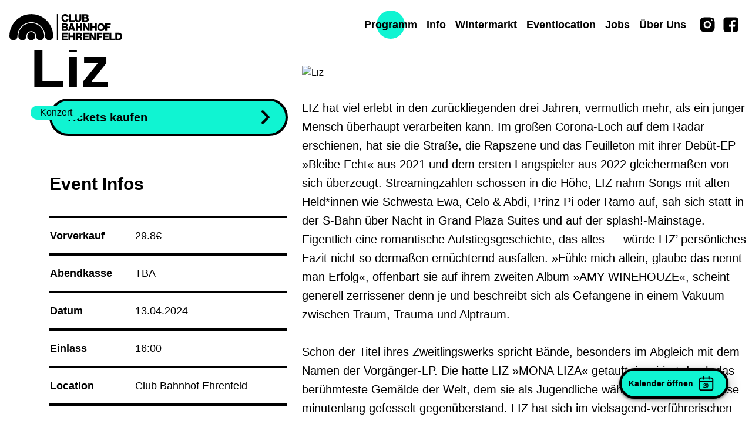

--- FILE ---
content_type: text/html; charset=utf-8
request_url: https://www.clubbahnhofehrenfeld.de/events/10627/13-04-2024-liz-3435396-2
body_size: 194049
content:
<!doctype html>
<html data-n-head-ssr lang="de" data-n-head="%7B%22lang%22:%7B%22ssr%22:%22de%22%7D%7D">
  <head >
    <title>Liz - 13.04.2024 | Club Bahnhof Ehrenfeld</title><meta data-n-head="ssr" charset="utf-8"><meta data-n-head="ssr" name="viewport" content="width=device-width, initial-scale=1"><meta data-n-head="ssr" name="apple-mobile-web-app-title" content="Club Bahnhof Ehrenfeld | YUCA"><meta data-n-head="ssr" name="application-{ name" content="Club Bahnhof Ehrenfeld | YUCA"><meta data-n-head="ssr" name="msapplication-TileColor" content="#ffffff"><meta data-n-head="ssr" name="theme-color" content="#ffffff"><meta data-n-head="ssr" charset="utf-8"><meta data-n-head="ssr" name="viewport" content="width=device-width, initial-scale=1"><meta data-n-head="ssr" data-hid="description" name="description" content="LIZ hat viel erlebt in den zurückliegenden drei Jahren, vermutlich mehr, als ein junger Mensch überhaupt verarbeiten kann. Im großen Corona-Loch auf dem Radar e"><meta data-n-head="ssr" data-hid="og:title" property="og:title" content="Liz - 13.04.2024 | Club Bahnhof Ehrenfeld"><meta data-n-head="ssr" data-hid="og:description" property="og:description" content="LIZ hat viel erlebt in den zurückliegenden drei Jahren, vermutlich mehr, als ein junger Mensch überhaupt verarbeiten kann. Im großen Corona-Loch auf dem Radar erschienen, hat sie die Straße, die Rapsz"><meta data-n-head="ssr" data-hid="og:image" property="og:image" content="https://api.clubbahnhofehrenfeld.de/uploads/event_tile_overview_mobile_x2_DSC_09232_4faeac1809.jpg"><link data-n-head="ssr" rel="icon" type="image/x-icon" href="/favicon.ico"><link data-n-head="ssr" rel="apple-touch-icon" sizes="180x180" href="/apple-touch-icon.png"><link data-n-head="ssr" rel="icon" type="image/png" sizes="32x32" href="/favicon-32x32.png"><link data-n-head="ssr" rel="icon" type="image/png" sizes="16x16" href="/favicon-16x16.png"><link data-n-head="ssr" rel="mask-icon" href="/safari-pinned-tab.svg" color="#000000"><script data-n-head="ssr" type="application/ld+json">{"@type":"WebSite","@id":"#website","url":"https://www.clubbahnhofehrenfeld.de/","name":"Club Bahnhof Ehrenfeld"}</script><script data-n-head="ssr" type="application/ld+json">{"@context":"http://schema.org","@type":"Organization","url":"https://www.clubbahnhofehrenfeld.de","sameAs":[],"@id":"#organization","name":"Club Bahnhof Ehrenfeld","logo":"http://www.clubbahnhofehrenfeld.de"}</script><script data-n-head="ssr" type="application/ld+json">{"@context":"http://schema.org","@type":"Organization","url":"https://www.yuca.club","sameAs":[],"@id":"#organization","name":"YUCA Club","logo":"http://www.yuca.club"}</script><script data-n-head="ssr" data-hid="nuxt-jsonld-63618d88" type="application/ld+json">
{
  "@context": "https://schema.org",
  "@type": "Event",
  "name": "Liz",
  "startDate": "2024-04-13T16:00:00.000Z",
  "endDate": "2024-04-13T20:00:00.000Z",
  "eventAttendanceMode": "https://schema.org/OfflineEventAttendanceMode",
  "eventStatus": "https://schema.org/EventScheduled",
  "location": {
    "@type": "Place",
    "geo": {
      "@type": "GeoCoordinates",
      "latitude": "50.9516487",
      "longitude": "6.916115299999999"
    },
    "name": "Club Bahnhof Ehrenfeld",
    "address": {
      "@type": "PostalAddress",
      "streetAddress": "Bartholomäus-Schink-Straße 65-67",
      "addressLocality": "Köln",
      "postalCode": "50825",
      "addressRegion": "NRW",
      "addressCountry": "DE"
    }
  },
  "images": [
    "https://api.clubbahnhofehrenfeld.de/uploads/event_tile_overview_mobile_x2_DSC_09232_4faeac1809.jpg"
  ],
  "description": "LIZ hat viel erlebt in den zurückliegenden drei Jahren, vermutlich mehr, als ein junger Mensch überhaupt verarbeiten kann. Im großen Corona-Loch auf dem Radar erschienen, hat sie die Straße, die Rapszene und das Feuilleton mit ihrer Debüt-EP »Bleibe Echt« aus 2021 und dem ersten Langspieler aus 2022 gleichermaßen von sich überzeugt. Streamingzahlen schossen in die Höhe, LIZ nahm Songs mit alten Held*innen wie Schwesta Ewa, Celo & Abdi, Prinz Pi oder Ramo auf, sah sich statt in der S-Bahn über Nacht in Grand Plaza Suites und auf der splash!-Mainstage. Eigentlich eine romantische Aufstiegsgeschichte, das alles — würde LIZ’ persönliches Fazit nicht so dermaßen ernüchternd ausfallen. »Fühle mich allein, glaube das nennt man Erfolg«, offenbart sie auf ihrem zweiten Album »AMY WINEHOUZE«, scheint generell zerrissener denn je und beschreibt sich als Gefangene in einem Vakuum zwischen Traum, Trauma und Alptraum.\n\nSchon der Titel ihres Zweitlingswerks spricht Bände, besonders im Abgleich mit dem Namen der Vorgänger-LP. Die hatte LIZ »MONA LIZA« getauft, inspiriert durch das berühmteste Gemälde der Welt, dem sie als Jugendliche während einer Paris-Reise minutenlang gefesselt gegenüberstand. LIZ hat sich im vielsagend-verführerischen und doch zurückweisenden Blick jener von da Vinci porträtierten Frau gespiegelt, in ihren Augen gelesen. Und jetzt? Benennt LIZ ihre Platte nach einer Frau, deren Augen auf dem Gipfelpunkt ihrer Karriere nur noch leer waren — die sich, vom unverhofften Ruhm erschlagen, in den Rausch flüchtete, auf den größten Bühnen zusammenbrach und im Alter von 27 Jahren tragisch aus dem Leben schied. LIZ hat sich in den vergangenen Monaten intensiv mit Amy Winehouse’ Werk beschäftigt, ist Fan geworden, verbeugt sich im Zuge ihrer neuen Platte vor der Queen of Soul. Spiegelt sich »Lizzy« in Amy Winehouse? Zumindest auf einigen Ebenen. Amy, diese starke weibliche Stimme, musste sich in einer männerdominierten Industrie trotz ihres unbändigen musikalischen Talents doppelt beweisen — LIZ, die, wie sie rappt, »bis heute getestet« wird, kann davon ein Lied singen. Sie erkennt sich aber auch in Amys Versagensängsten, ihrer ungeraden Biografie, diesem Hang zum Exzess, zum Risiko, zum Drama, dieser pochenden, kaum definierbaren, nie endenden Sehnsucht.\n\nLIZ ist in den letzten Jahren gependelt, ständig, rastlos, zwischen Frankfurt und Berlin. War sie in der Hauptstadt, hat sie ihren Plattenbau vermisst. War sie zurück im 069, plante sie direkt den nächsten Trip an die Spree. Es ist bezeichnend, dass LIZ ausgerechnet mit dem bedächtigen Stück »Main Grau« ins neue Album einsteigt — eine ungewohnt elegische Liebes- und Hasserklärung an ihre Heimatstadt, ihre Straßenvergangenheit und ihr neues Leben. Dieses Leben, dass LIZ viel »zu bunt« ist. Sie kämpft immer noch »allein gegen die Welt«, ob nun im Brennpunkt oder auf dem roten Teppich. Verändert, ja, weiterentwickelt hat sie sich trotzdem, das beweist schon »Main Grau« eindrucksvoll: Wo in der Vergangenheit Punchline-Feuerwerke, Rap-Skills und Crime-Attitüde dominierten, werden Emotionen nun neu kanalisiert. LIZ lässt die harte Schale bröckeln, tritt reflektierter, defensiver auf, spielt zugleich furchtlos mit Melodien. Mit »MONA LIZA« hat LIZ die Deutschrap-Szene zu ihrem Wohnzimmer gemacht, »AMY WINEHOUZE« ist jetzt mehr die Eingangstür zum Keller. Laut, sprachgewaltig, asozial und aggressiv sind »Lizzys« Songs noch immer — nur scheinen sie nun zwei Zentimeter tiefer unter die Haut zu gehen.\n\nLIZ ist, so erzählt sie, während der Album-Arbeiten klargeworden, dass sie »nicht nur Rapperin, sondern auch Künstlerin« sei. Anders als im Kontext des ersten Albums hat sie diesmal mit diversen Produzent*innen und nicht mehr vordergründig mit dem Beat-Kollektiv FNSHRS zusammengearbeitet, das sich auf »MONA LIZA« für zwei Drittel der Kompositionen verantwortlich zeichnete. Im Dezember letzten Jahres entstanden auf Teneriffa in Kollaboration mit Lucry & Suena erste Songs, darunter der Titeltrack »Amy Winehouze« — für die Klanggerüste anderer Kernstücke zeichnet sich PZY verantwortlich. Die unterschiedlichen Sound-Philosophien von Fewtile, Maxe, Kavo und Yanek Staerk komplettieren den Cocktail »AMY WINEHOUZE«, der auf musikalischer Ebene kaum vielseitiger aufgestellt sein könnte. Zusammengehalten von LIZ’ unverkennbarer Stimmfarbe treffen düster peitschende Banger der Marke »Shu Kuzeng« oder »Tochter meiner Mutter« auf verträumte Balladen à la »Souvenir«; Azzlack-eske Bass-Kulissen verquirlen mit melodischen, an die Achtzigerjahre erinnernde Spielarten wie in »Gangster tanzen nicht« oder brutaler Distortion in »Gewalt«-Manier.\n\n»Billie Jean«, der zweite Track in der Dramaturgie, lässt direkt nach »Main Grau« düstere Wolken aufziehen, drückt bedrohlich, stellt auf schummrige Atmosphäre um. Schon hier wird klar, dass LIZ in den vergangenen Monaten viel Zeit im Berliner Nachtleben verbracht hat, sich treiben ließ, dabei zeitweise drohte, im Würgegriff toxischer Substanzen verloren zu gehen — »big Flex bis 6 pm«. Die maßlose Feierei war nicht zuletzt eine Flucht vor den großen Baustellen in LIZ’ Kopf, gleichzeitig aber auch lehrreich. »Ich habe den Künstler-Lifestyle ausprobiert, war von völlig neuen Leuten umgeben und musste erstmal realisieren, dass die meisten keine Freund*innen, sondern höchstens Wegbegleiter*innen sind«, blickt sie abgeklärt zurück. »Eins Zwei«, ein Feature mit Kreissägen-Stimme Kasimir1441 im Freddy-Krüger-Style, erzählt ebenfalls vom Teufelskreis nie endender Berliner Partynächte — dem Satz »es gibt immer was zu feiern« haftet in diesem Kontext eine schmerzliche Note an.\n\nIm bittersüßen »3 Gramm«, einem klangschönen Song, auf dem sich LIZ selbst bewiesen hat, wie stark sie sich musikalisch fortentwickelt hat, wirft sie einen Blick in ihre Biografie — spürbar nachdenklicher, als sie es noch vor einem Jahr getan hätte. »Ich will nicht mehr rangehen, wenn die Straße ruft«, heißt es da. Irgendwie kein Wunder, war LIZ’ Leben doch seit ihrer Geburt gezeichnet von den hässlichen Begleitsymptomen des Zwielichts. Aufgewachsen zwischen Frankfurt-Ostend und Offenbach wurde sie früh zum Scheidungs- und Schlüsselkind. Ihr Vater verpasst weite Teile ihrer Entwicklung, weil er im Knast saß — LIZ rutschte in jungen Jahren selbst in die Kriminalität ab, lernte früh, als Frau ihren Mann zu stehen. Teile ihrer Jugend hat sie in der geschlossenen Abteilung einer Psychiatrie verbracht, zurück auf der Straße verkaufte sie Drogen, beging Einbrüche und kiffte sich um den Verstand. Parallel dazu erblindete ihre Mutter, kurz: aus den »Steinen«, die LIZ im Weg lagen, hätte sie Zeit ihres Lebens ganze Mauern bauen können.\n\nDass sie trotzdem irgendwann Abitur gemacht und anschließend Fuß im Mainstädter Rap-Olymp gefasst hat, spricht für ihre unbändig Kämpfernatur: »als Outlaw geboren, doch geh’ als Ikone«. Und trotzdem sind Altlasten und Dämonen »Lizzys« ständige Begleiter — im vollen Bewusstsein darüber beschreibt LIZ »AMY WINEHOUZE« in seiner Gesamtheit als eigentherapeutische Maßnahme. Wer die Straße im Blut hat und oft getäuscht wurde, hat auf Lebenszeit Schwierigkeiten mit Nähe und Distanz. »Fahren« und »Sie mag es« sind in dieser Hinsicht die spannendsten Stücke des neuen Albums. Beide bestechen durch eine gelungene Mischung aus rührender Aufrichtigkeit und nonchalanter Sexpositivität — »Ich hab ne Scheide aus Gold, auch ohne ein’ Schwanz bin ich King«. Trotz ihrer spürbaren künstlerischen Weiterentwicklung ist LIZ, das fällt speziell in markanten Zeilen wie dieser auf, auch nach drei Jahren im Showgeschäft die gleiche, frech, unverfroren, kantig, eben echt geblieben.\n",
  "offers": {
    "@type": "Offer",
    "price": null,
    "priceCurrency": "€",
    "url": "https://www.koelnticket.de/event/liz-gangster-tanzen-doch-tour-2024-club-bahnhof-ehrenfeld-17751539/?referer_info=cbehrenfeld"
  }
}
</script><link rel="preload" href="/_nuxt/4ba0abe.js" as="script"><link rel="preload" href="/_nuxt/335019c.js" as="script"><link rel="preload" href="/_nuxt/72214bc.js" as="script"><link rel="preload" href="/_nuxt/20d3f88.js" as="script"><link rel="preload" href="/_nuxt/fbd9a6c.js" as="script"><style data-vue-ssr-id="65b97e00:0 9593c05c:0 63e2dbec:0 e0c688f6:0 030741a6:0 00443b8b:0 4bf0701d:0 6802da00:0 3d38d386:0 f56379ae:0 3ce35716:0 7bd0a746:0 dfc6f0de:0 56f818c5:0 1df177b4:0 554df52e:0">/*! tailwindcss v2.2.2 | MIT License | https://tailwindcss.com*/

/*! modern-normalize v1.1.0 | MIT License | https://github.com/sindresorhus/modern-normalize */

/*
Document
========
*/

/**
Use a better box model (opinionated).
*/

*,
::before,
::after {
  box-sizing: border-box;
}

/**
Use a more readable tab size (opinionated).
*/

html {
  -moz-tab-size: 4;
  -o-tab-size: 4;
     tab-size: 4;
}

/**
1. Correct the line height in all browsers.
2. Prevent adjustments of font size after orientation changes in iOS.
*/

html {
  line-height: 1.15; /* 1 */
  -webkit-text-size-adjust: 100%; /* 2 */
}

/*
Sections
========
*/

/**
Remove the margin in all browsers.
*/

body {
  margin: 0;
}

/**
Improve consistency of default fonts in all browsers. (https://github.com/sindresorhus/modern-normalize/issues/3)
*/

body {
  font-family:
		system-ui,
		-apple-system, /* Firefox supports this but not yet `system-ui` */
		'Segoe UI',
		Roboto,
		Helvetica,
		Arial,
		sans-serif,
		'Apple Color Emoji',
		'Segoe UI Emoji';
}

/*
Grouping content
================
*/

/**
1. Add the correct height in Firefox.
2. Correct the inheritance of border color in Firefox. (https://bugzilla.mozilla.org/show_bug.cgi?id=190655)
*/

hr {
  height: 0; /* 1 */
  color: inherit; /* 2 */
}

/*
Text-level semantics
====================
*/

/**
Add the correct text decoration in Chrome, Edge, and Safari.
*/

abbr[title] {
  -webkit-text-decoration: underline dotted;
          text-decoration: underline dotted;
}

/**
Add the correct font weight in Edge and Safari.
*/

b,
strong {
  font-weight: bolder;
}

/**
1. Improve consistency of default fonts in all browsers. (https://github.com/sindresorhus/modern-normalize/issues/3)
2. Correct the odd 'em' font sizing in all browsers.
*/

code,
kbd,
samp,
pre {
  font-family:
		ui-monospace,
		SFMono-Regular,
		Consolas,
		'Liberation Mono',
		Menlo,
		monospace; /* 1 */
  font-size: 1em; /* 2 */
}

/**
Add the correct font size in all browsers.
*/

small {
  font-size: 80%;
}

/**
Prevent 'sub' and 'sup' elements from affecting the line height in all browsers.
*/

sub,
sup {
  font-size: 75%;
  line-height: 0;
  position: relative;
  vertical-align: baseline;
}

sub {
  bottom: -0.25em;
}

sup {
  top: -0.5em;
}

/*
Tabular data
============
*/

/**
1. Remove text indentation from table contents in Chrome and Safari. (https://bugs.chromium.org/p/chromium/issues/detail?id=999088, https://bugs.webkit.org/show_bug.cgi?id=201297)
2. Correct table border color inheritance in all Chrome and Safari. (https://bugs.chromium.org/p/chromium/issues/detail?id=935729, https://bugs.webkit.org/show_bug.cgi?id=195016)
*/

table {
  text-indent: 0; /* 1 */
  border-color: inherit; /* 2 */
}

/*
Forms
=====
*/

/**
1. Change the font styles in all browsers.
2. Remove the margin in Firefox and Safari.
*/

button,
input,
optgroup,
select,
textarea {
  font-family: inherit; /* 1 */
  font-size: 100%; /* 1 */
  line-height: 1.15; /* 1 */
  margin: 0; /* 2 */
}

/**
Remove the inheritance of text transform in Edge and Firefox.
1. Remove the inheritance of text transform in Firefox.
*/

button,
select { /* 1 */
  text-transform: none;
}

/**
Correct the inability to style clickable types in iOS and Safari.
*/

button,
[type='button'] {
  -webkit-appearance: button;
}

/**
Remove the inner border and padding in Firefox.
*/

/**
Restore the focus styles unset by the previous rule.
*/

/**
Remove the additional ':invalid' styles in Firefox.
See: https://github.com/mozilla/gecko-dev/blob/2f9eacd9d3d995c937b4251a5557d95d494c9be1/layout/style/res/forms.css#L728-L737
*/

/**
Remove the padding so developers are not caught out when they zero out 'fieldset' elements in all browsers.
*/

legend {
  padding: 0;
}

/**
Add the correct vertical alignment in Chrome and Firefox.
*/

progress {
  vertical-align: baseline;
}

/**
Correct the cursor style of increment and decrement buttons in Safari.
*/

/**
1. Correct the odd appearance in Chrome and Safari.
2. Correct the outline style in Safari.
*/

/**
Remove the inner padding in Chrome and Safari on macOS.
*/

/**
1. Correct the inability to style clickable types in iOS and Safari.
2. Change font properties to 'inherit' in Safari.
*/

/*
Interactive
===========
*/

/*
Add the correct display in Chrome and Safari.
*/

summary {
  display: list-item;
}

/**
 * Manually forked from SUIT CSS Base: https://github.com/suitcss/base
 * A thin layer on top of normalize.css that provides a starting point more
 * suitable for web applications.
 */

/**
 * Removes the default spacing and border for appropriate elements.
 */

blockquote,
dl,
dd,
h1,
h2,
h3,
h4,
h5,
h6,
hr,
figure,
p,
pre {
  margin: 0;
}

button {
  background-color: transparent;
  background-image: none;
}

/**
 * Work around a Firefox/IE bug where the transparent `button` background
 * results in a loss of the default `button` focus styles.
 */

button:focus {
  outline: 1px dotted;
  outline: 5px auto -webkit-focus-ring-color;
}

fieldset {
  margin: 0;
  padding: 0;
}

ol,
ul {
  list-style: none;
  margin: 0;
  padding: 0;
}

/**
 * Tailwind custom reset styles
 */

/**
 * 1. Use the user's configured `sans` font-family (with Tailwind's default
 *    sans-serif font stack as a fallback) as a sane default.
 * 2. Use Tailwind's default "normal" line-height so the user isn't forced
 *    to override it to ensure consistency even when using the default theme.
 */

html {
  font-family: Helvetica, Inter Regular, Arial, sans-serif; /* 1 */
  line-height: 1.5; /* 2 */
}

/**
 * Inherit font-family and line-height from `html` so users can set them as
 * a class directly on the `html` element.
 */

body {
  font-family: inherit;
  line-height: inherit;
}

/**
 * 1. Prevent padding and border from affecting element width.
 *
 *    We used to set this in the html element and inherit from
 *    the parent element for everything else. This caused issues
 *    in shadow-dom-enhanced elements like <details> where the content
 *    is wrapped by a div with box-sizing set to `content-box`.
 *
 *    https://github.com/mozdevs/cssremedy/issues/4
 *
 *
 * 2. Allow adding a border to an element by just adding a border-width.
 *
 *    By default, the way the browser specifies that an element should have no
 *    border is by setting it's border-style to `none` in the user-agent
 *    stylesheet.
 *
 *    In order to easily add borders to elements by just setting the `border-width`
 *    property, we change the default border-style for all elements to `solid`, and
 *    use border-width to hide them instead. This way our `border` utilities only
 *    need to set the `border-width` property instead of the entire `border`
 *    shorthand, making our border utilities much more straightforward to compose.
 *
 *    https://github.com/tailwindcss/tailwindcss/pull/116
 */

*,
::before,
::after {
  box-sizing: border-box; /* 1 */
  border-width: 0; /* 2 */
  border-style: solid; /* 2 */
  border-color: currentColor; /* 2 */
}

/*
 * Ensure horizontal rules are visible by default
 */

hr {
  border-top-width: 1px;
}

/**
 * Undo the `border-style: none` reset that Normalize applies to images so that
 * our `border-{width}` utilities have the expected effect.
 *
 * The Normalize reset is unnecessary for us since we default the border-width
 * to 0 on all elements.
 *
 * https://github.com/tailwindcss/tailwindcss/issues/362
 */

img {
  border-style: solid;
}

textarea {
  resize: vertical;
}

input::-moz-placeholder, textarea::-moz-placeholder {
  opacity: 1;
  color: #a1a1aa;
}

input:-ms-input-placeholder, textarea:-ms-input-placeholder {
  opacity: 1;
  color: #a1a1aa;
}

input::placeholder,
textarea::placeholder {
  opacity: 1;
  color: #a1a1aa;
}

button {
  cursor: pointer;
}

table {
  border-collapse: collapse;
}

h1,
h2,
h3,
h4,
h5,
h6 {
  font-size: inherit;
  font-weight: inherit;
}

/**
 * Reset links to optimize for opt-in styling instead of
 * opt-out.
 */

a {
  color: inherit;
  text-decoration: inherit;
}

/**
 * Reset form element properties that are easy to forget to
 * style explicitly so you don't inadvertently introduce
 * styles that deviate from your design system. These styles
 * supplement a partial reset that is already applied by
 * normalize.css.
 */

button,
input,
optgroup,
select,
textarea {
  padding: 0;
  line-height: inherit;
  color: inherit;
}

/**
 * Use the configured 'mono' font family for elements that
 * are expected to be rendered with a monospace font, falling
 * back to the system monospace stack if there is no configured
 * 'mono' font family.
 */

pre,
code,
kbd,
samp {
  font-family: ui-monospace, SFMono-Regular, Menlo, Monaco, Consolas, "Liberation Mono", "Courier New", monospace;
}

/**
 * 1. Make replaced elements `display: block` by default as that's
 *    the behavior you want almost all of the time. Inspired by
 *    CSS Remedy, with `svg` added as well.
 *
 *    https://github.com/mozdevs/cssremedy/issues/14
 * 
 * 2. Add `vertical-align: middle` to align replaced elements more
 *    sensibly by default when overriding `display` by adding a
 *    utility like `inline`.
 *
 *    This can trigger a poorly considered linting error in some
 *    tools but is included by design.
 * 
 *    https://github.com/jensimmons/cssremedy/issues/14#issuecomment-634934210
 */

img,
svg,
video,
canvas,
audio,
iframe,
embed,
object {
  display: block; /* 1 */
  vertical-align: middle; /* 2 */
}

/**
 * Constrain images and videos to the parent width and preserve
 * their intrinsic aspect ratio.
 *
 * https://github.com/mozdevs/cssremedy/issues/14
 */

img,
video {
  max-width: 100%;
  height: auto;
}

*, ::before, ::after{
  border-color:currentColor;
}

.container{
  width:100%;
}

@media (min-width: 640px){
  .container{
    max-width:640px;
  }
}

@media (min-width: 768px){
  .container{
    max-width:768px;
  }
}

@media (min-width: 1024px){
  .container{
    max-width:1024px;
  }
}

@media (min-width: 1280px){
  .container{
    max-width:1280px;
  }
}

@media (min-width: 1536px){
  .container{
    max-width:1536px;
  }
}

.static{
  position:static;
}

.fixed{
  position:fixed;
}

.absolute{
  position:absolute;
}

.relative{
  position:relative;
}

.sticky{
  position:sticky;
}

.inset-0{
  top:0px;
  right:0px;
  bottom:0px;
  left:0px;
}

.-top-10{
  top:-2.5rem;
}

.right-4{
  right:1rem;
}

.bottom-0{
  bottom:0px;
}

.bottom-4{
  bottom:1rem;
}

.z-10{
  z-index:10;
}

.z-30{
  z-index:30;
}

.z-50{
  z-index:50;
}

.col-span-3{
  grid-column:span 3 / span 3;
}

.col-span-4{
  grid-column:span 4 / span 4;
}

.col-start-10{
  grid-column-start:10;
}

.m-2{
  margin:0.5rem;
}

.m-auto{
  margin:auto;
}

.mx-4{
  margin-left:1rem;
  margin-right:1rem;
}

.mx-auto{
  margin-left:auto;
  margin-right:auto;
}

.my-4{
  margin-top:1rem;
  margin-bottom:1rem;
}

.my-5{
  margin-top:1.25rem;
  margin-bottom:1.25rem;
}

.my-8{
  margin-top:2rem;
  margin-bottom:2rem;
}

.my-10{
  margin-top:2.5rem;
  margin-bottom:2.5rem;
}

.mt-1{
  margin-top:0.25rem;
}

.mt-2{
  margin-top:0.5rem;
}

.mt-4{
  margin-top:1rem;
}

.mt-6{
  margin-top:1.5rem;
}

.mt-10{
  margin-top:2.5rem;
}

.mr-2{
  margin-right:0.5rem;
}

.mr-4{
  margin-right:1rem;
}

.mb-2{
  margin-bottom:0.5rem;
}

.mb-4{
  margin-bottom:1rem;
}

.mb-5{
  margin-bottom:1.25rem;
}

.mb-8{
  margin-bottom:2rem;
}

.mb-10{
  margin-bottom:2.5rem;
}

.mb-11{
  margin-bottom:2.75rem;
}

.mb-24{
  margin-bottom:6rem;
}

.mb-28{
  margin-bottom:7rem;
}

.ml-2{
  margin-left:0.5rem;
}

.ml-5{
  margin-left:1.25rem;
}

.ml-6{
  margin-left:1.5rem;
}

.ml-auto{
  margin-left:auto;
}

.block{
  display:block;
}

.inline-block{
  display:inline-block;
}

.flex{
  display:flex;
}

.inline-flex{
  display:inline-flex;
}

.table{
  display:table;
}

.grid{
  display:grid;
}

.hidden{
  display:none;
}

.h-9{
  height:2.25rem;
}

.h-12{
  height:3rem;
}

.h-20{
  height:5rem;
}

.h-60{
  height:15rem;
}

.h-64{
  height:16rem;
}

.h-auto{
  height:auto;
}

.h-full{
  height:100%;
}

.h-screen{
  height:100vh;
}

.w-0{
  width:0px;
}

.w-8{
  width:2rem;
}

.w-9{
  width:2.25rem;
}

.w-12{
  width:3rem;
}

.w-14{
  width:3.5rem;
}

.w-16{
  width:4rem;
}

.w-20{
  width:5rem;
}

.w-28{
  width:7rem;
}

.w-48{
  width:12rem;
}

.w-64{
  width:16rem;
}

.w-80{
  width:20rem;
}

.w-auto{
  width:auto;
}

.w-1\/2{
  width:50%;
}

.w-2\/3{
  width:66.666667%;
}

.w-full{
  width:100%;
}

.w-screen{
  width:100vw;
}

.min-w-full{
  min-width:100%;
}

.max-w-xs{
  max-width:20rem;
}

.max-w-full{
  max-width:100%;
}

.max-w-screen-lg{
  max-width:1024px;
}

.flex-auto{
  flex:1 1 auto;
}

.flex-grow-0{
  flex-grow:0;
}

.transform{
  --tw-translate-x:0;
  --tw-translate-y:0;
  --tw-rotate:0;
  --tw-skew-x:0;
  --tw-skew-y:0;
  --tw-scale-x:1;
  --tw-scale-y:1;
  transform:translateX(var(--tw-translate-x)) translateY(var(--tw-translate-y)) rotate(var(--tw-rotate)) skewX(var(--tw-skew-x)) skewY(var(--tw-skew-y)) scaleX(var(--tw-scale-x)) scaleY(var(--tw-scale-y));
}

.rotate-90{
  --tw-rotate:90deg;
}

@-webkit-keyframes spin{
  to{
    transform:rotate(360deg);
  }
}

@keyframes spin{
  to{
    transform:rotate(360deg);
  }
}

@-webkit-keyframes ping{
  75%, 100%{
    transform:scale(2);
    opacity:0;
  }
}

@keyframes ping{
  75%, 100%{
    transform:scale(2);
    opacity:0;
  }
}

@-webkit-keyframes pulse{
  50%{
    opacity:.5;
  }
}

@keyframes pulse{
  50%{
    opacity:.5;
  }
}

@-webkit-keyframes bounce{
  0%, 100%{
    transform:translateY(-25%);
    -webkit-animation-timing-function:cubic-bezier(0.8,0,1,1);
            animation-timing-function:cubic-bezier(0.8,0,1,1);
  }

  50%{
    transform:none;
    -webkit-animation-timing-function:cubic-bezier(0,0,0.2,1);
            animation-timing-function:cubic-bezier(0,0,0.2,1);
  }
}

@keyframes bounce{
  0%, 100%{
    transform:translateY(-25%);
    -webkit-animation-timing-function:cubic-bezier(0.8,0,1,1);
            animation-timing-function:cubic-bezier(0.8,0,1,1);
  }

  50%{
    transform:none;
    -webkit-animation-timing-function:cubic-bezier(0,0,0.2,1);
            animation-timing-function:cubic-bezier(0,0,0.2,1);
  }
}

.cursor-pointer{
  cursor:pointer;
}

.grid-cols-1{
  grid-template-columns:repeat(1, minmax(0, 1fr));
}

.grid-cols-2{
  grid-template-columns:repeat(2, minmax(0, 1fr));
}

.flex-row{
  flex-direction:row;
}

.flex-col{
  flex-direction:column;
}

.flex-col-reverse{
  flex-direction:column-reverse;
}

.flex-wrap{
  flex-wrap:wrap;
}

.content-end{
  align-content:flex-end;
}

.items-start{
  align-items:flex-start;
}

.items-end{
  align-items:flex-end;
}

.items-center{
  align-items:center;
}

.justify-start{
  justify-content:flex-start;
}

.justify-end{
  justify-content:flex-end;
}

.justify-center{
  justify-content:center;
}

.justify-between{
  justify-content:space-between;
}

.gap-8{
  gap:2rem;
}

.self-end{
  align-self:flex-end;
}

.overflow-hidden{
  overflow:hidden;
}

.overflow-y-auto{
  overflow-y:auto;
}

.rounded-md{
  border-radius:0.375rem;
}

.rounded-2xl{
  border-radius:1rem;
}

.rounded-full{
  border-radius:9999px;
}

.border-2{
  border-width:2px;
}

.border-4{
  border-width:4px;
}

.border-t-2{
  border-top-width:2px;
}

.border-t-4{
  border-top-width:4px;
}

.border-b-4{
  border-bottom-width:4px;
}

.border-black{
  --tw-border-opacity:1;
  border-color:rgba(0, 0, 0, var(--tw-border-opacity));
}

.border-white{
  --tw-border-opacity:1;
  border-color:rgba(255, 255, 255, var(--tw-border-opacity));
}

.dark .dark\:border-white{
  --tw-border-opacity:1;
  border-color:rgba(255, 255, 255, var(--tw-border-opacity));
}

.dark .dark\:hover\:border-black:hover{
  --tw-border-opacity:1;
  border-color:rgba(0, 0, 0, var(--tw-border-opacity));
}

.bg-black{
  --tw-bg-opacity:1;
  background-color:rgba(0, 0, 0, var(--tw-bg-opacity));
}

.bg-white{
  --tw-bg-opacity:1;
  background-color:rgba(255, 255, 255, var(--tw-bg-opacity));
}

.bg-teal{
  --tw-bg-opacity:1;
  background-color:rgba(16, 244, 210, var(--tw-bg-opacity));
}

.bg-yellow{
  --tw-bg-opacity:1;
  background-color:rgba(246, 198, 78, var(--tw-bg-opacity));
}

.bg-lavender{
  --tw-bg-opacity:1;
  background-color:rgba(173, 179, 226, var(--tw-bg-opacity));
}

.bg-violet{
  --tw-bg-opacity:1;
  background-color:rgba(77, 12, 231, var(--tw-bg-opacity));
}

.hover\:bg-white:hover{
  --tw-bg-opacity:1;
  background-color:rgba(255, 255, 255, var(--tw-bg-opacity));
}

.hover\:bg-teal:hover{
  --tw-bg-opacity:1;
  background-color:rgba(16, 244, 210, var(--tw-bg-opacity));
}

.dark .dark\:bg-black{
  --tw-bg-opacity:1;
  background-color:rgba(0, 0, 0, var(--tw-bg-opacity));
}

.dark .dark\:bg-grey{
  --tw-bg-opacity:1;
  background-color:rgba(56, 62, 66, var(--tw-bg-opacity));
}

.object-cover{
  -o-object-fit:cover;
     object-fit:cover;
}

.object-center{
  -o-object-position:center;
     object-position:center;
}

.p-4{
  padding:1rem;
}

.p-8{
  padding:2rem;
}

.p-11{
  padding:2.75rem;
}

.px-2{
  padding-left:0.5rem;
  padding-right:0.5rem;
}

.px-4{
  padding-left:1rem;
  padding-right:1rem;
}

.px-5{
  padding-left:1.25rem;
  padding-right:1.25rem;
}

.px-6{
  padding-left:1.5rem;
  padding-right:1.5rem;
}

.px-8{
  padding-left:2rem;
  padding-right:2rem;
}

.px-10{
  padding-left:2.5rem;
  padding-right:2.5rem;
}

.py-1{
  padding-top:0.25rem;
  padding-bottom:0.25rem;
}

.py-2{
  padding-top:0.5rem;
  padding-bottom:0.5rem;
}

.py-5{
  padding-top:1.25rem;
  padding-bottom:1.25rem;
}

.py-8{
  padding-top:2rem;
  padding-bottom:2rem;
}

.py-10{
  padding-top:2.5rem;
  padding-bottom:2.5rem;
}

.py-16{
  padding-top:4rem;
  padding-bottom:4rem;
}

.py-20{
  padding-top:5rem;
  padding-bottom:5rem;
}

.pt-2{
  padding-top:0.5rem;
}

.pt-4{
  padding-top:1rem;
}

.pt-6{
  padding-top:1.5rem;
}

.pt-24{
  padding-top:6rem;
}

.pt-28{
  padding-top:7rem;
}

.pb-2{
  padding-bottom:0.5rem;
}

.pb-4{
  padding-bottom:1rem;
}

.pb-5{
  padding-bottom:1.25rem;
}

.text-left{
  text-align:left;
}

.text-center{
  text-align:center;
}

.text-right{
  text-align:right;
}

.text-xs{
  font-size:0.75rem;
  line-height:1rem;
}

.text-sm{
  font-size:0.875rem;
  line-height:1.25rem;
}

.text-base{
  font-size:1rem;
  line-height:1.5rem;
}

.text-lg{
  font-size:1.125rem;
  line-height:1.75rem;
}

.text-xl{
  font-size:1.25rem;
  line-height:1.75rem;
}

.text-2xl{
  font-size:1.5rem;
  line-height:2rem;
}

.text-3xl{
  font-size:1.875rem;
  line-height:2.25rem;
}

.text-4xl{
  font-size:2.25rem;
  line-height:2.5rem;
}

.text-5xl{
  font-size:3rem;
  line-height:1;
}

.text-6xl{
  font-size:3.75rem;
  line-height:1;
}

.font-thin{
  font-weight:100;
}

.font-light{
  font-weight:300;
}

.font-normal{
  font-weight:400;
}

.font-semibold{
  font-weight:600;
}

.font-bold{
  font-weight:700;
}

.font-extrabold{
  font-weight:800;
}

.font-black{
  font-weight:900;
}

.uppercase{
  text-transform:uppercase;
}

.not-italic{
  font-style:normal;
}

.leading-none{
  line-height:1;
}

.leading-tight{
  line-height:1.25;
}

.text-black{
  --tw-text-opacity:1;
  color:rgba(0, 0, 0, var(--tw-text-opacity));
}

.text-white{
  --tw-text-opacity:1;
  color:rgba(255, 255, 255, var(--tw-text-opacity));
}

.text-teal{
  --tw-text-opacity:1;
  color:rgba(16, 244, 210, var(--tw-text-opacity));
}

.hover\:text-black:hover{
  --tw-text-opacity:1;
  color:rgba(0, 0, 0, var(--tw-text-opacity));
}

.dark .dark\:text-black{
  --tw-text-opacity:1;
  color:rgba(0, 0, 0, var(--tw-text-opacity));
}

.dark .dark\:text-white{
  --tw-text-opacity:1;
  color:rgba(255, 255, 255, var(--tw-text-opacity));
}

.dark .dark\:hover\:text-black:hover{
  --tw-text-opacity:1;
  color:rgba(0, 0, 0, var(--tw-text-opacity));
}

.underline{
  text-decoration:underline;
}

.line-through{
  text-decoration:line-through;
}

*, ::before, ::after{
  --tw-shadow:0 0 #0000;
}

.outline-none{
  outline:2px solid transparent;
  outline-offset:2px;
}

.focus\:outline-none:focus{
  outline:2px solid transparent;
  outline-offset:2px;
}

*, ::before, ::after{
  --tw-ring-inset:var(--tw-empty,/*!*/ /*!*/);
  --tw-ring-offset-width:0px;
  --tw-ring-offset-color:#fff;
  --tw-ring-color:rgba(59, 130, 246, 0.5);
  --tw-ring-offset-shadow:0 0 #0000;
  --tw-ring-shadow:0 0 #0000;
}

.ring-0{
  --tw-ring-offset-shadow:var(--tw-ring-inset) 0 0 0 var(--tw-ring-offset-width) var(--tw-ring-offset-color);
  --tw-ring-shadow:var(--tw-ring-inset) 0 0 0 calc(0px + var(--tw-ring-offset-width)) var(--tw-ring-color);
  box-shadow:var(--tw-ring-offset-shadow), var(--tw-ring-shadow), var(--tw-shadow, 0 0 #0000);
}

.filter{
  --tw-blur:var(--tw-empty,/*!*/ /*!*/);
  --tw-brightness:var(--tw-empty,/*!*/ /*!*/);
  --tw-contrast:var(--tw-empty,/*!*/ /*!*/);
  --tw-grayscale:var(--tw-empty,/*!*/ /*!*/);
  --tw-hue-rotate:var(--tw-empty,/*!*/ /*!*/);
  --tw-invert:var(--tw-empty,/*!*/ /*!*/);
  --tw-saturate:var(--tw-empty,/*!*/ /*!*/);
  --tw-sepia:var(--tw-empty,/*!*/ /*!*/);
  --tw-drop-shadow:var(--tw-empty,/*!*/ /*!*/);
  filter:var(--tw-blur) var(--tw-brightness) var(--tw-contrast) var(--tw-grayscale) var(--tw-hue-rotate) var(--tw-invert) var(--tw-saturate) var(--tw-sepia) var(--tw-drop-shadow);
}

.grayscale-0{
  --tw-grayscale:grayscale(0);
}

.grayscale{
  --tw-grayscale:grayscale(100%);
}

.transition-all{
  transition-property:all;
  transition-timing-function:cubic-bezier(0.4, 0, 0.2, 1);
  transition-duration:150ms;
}

.transition{
  transition-property:background-color, border-color, color, fill, stroke, opacity, box-shadow, transform, filter, -webkit-backdrop-filter;
  transition-property:background-color, border-color, color, fill, stroke, opacity, box-shadow, transform, filter, backdrop-filter;
  transition-property:background-color, border-color, color, fill, stroke, opacity, box-shadow, transform, filter, backdrop-filter, -webkit-backdrop-filter;
  transition-timing-function:cubic-bezier(0.4, 0, 0.2, 1);
  transition-duration:150ms;
}

.transition-colors{
  transition-property:background-color, border-color, color, fill, stroke;
  transition-timing-function:cubic-bezier(0.4, 0, 0.2, 1);
  transition-duration:150ms;
}

.duration-200{
  transition-duration:200ms;
}

.duration-300{
  transition-duration:300ms;
}

.duration-500{
  transition-duration:500ms;
}

.ease-in-out{
  transition-timing-function:cubic-bezier(0.4, 0, 0.2, 1);
}

@media (min-width: 640px){
}

@media (min-width: 768px){
  .md\:absolute{
    position:absolute;
  }

  .md\:bottom-0{
    bottom:0px;
  }

  .md\:bottom-10{
    bottom:2.5rem;
  }

  .md\:left-11{
    left:2.75rem;
  }

  .md\:m-0{
    margin:0px;
  }

  .md\:m-10{
    margin:2.5rem;
  }

  .md\:mb-0{
    margin-bottom:0px;
  }

  .md\:mb-8{
    margin-bottom:2rem;
  }

  .md\:ml-8{
    margin-left:2rem;
  }

  .md\:block{
    display:block;
  }

  .md\:inline-block{
    display:inline-block;
  }

  .md\:flex{
    display:flex;
  }

  .md\:h-11{
    height:2.75rem;
  }

  .md\:h-auto{
    height:auto;
  }

  .md\:w-80{
    width:20rem;
  }

  .md\:w-96{
    width:24rem;
  }

  .md\:w-2\/3{
    width:66.666667%;
  }

  .md\:w-2\/5{
    width:40%;
  }

  .md\:w-3\/5{
    width:60%;
  }

  .md\:w-4\/6{
    width:66.666667%;
  }

  .md\:w-5\/12{
    width:41.666667%;
  }

  .md\:w-7\/12{
    width:58.333333%;
  }

  .md\:flex-1{
    flex:1 1 0%;
  }

  .md\:flex-auto{
    flex:1 1 auto;
  }

  .md\:grid-cols-3{
    grid-template-columns:repeat(3, minmax(0, 1fr));
  }

  .md\:flex-row{
    flex-direction:row;
  }

  .md\:flex-row-reverse{
    flex-direction:row-reverse;
  }

  .md\:content-center{
    align-content:center;
  }

  .md\:items-start{
    align-items:flex-start;
  }

  .md\:items-center{
    align-items:center;
  }

  .md\:justify-end{
    justify-content:flex-end;
  }

  .md\:pr-4{
    padding-right:1rem;
  }

  .md\:pr-8{
    padding-right:2rem;
  }

  .md\:pl-8{
    padding-left:2rem;
  }

  .md\:text-3xl{
    font-size:1.875rem;
    line-height:2.25rem;
  }

  .md\:text-4xl{
    font-size:2.25rem;
    line-height:2.5rem;
  }

  .md\:text-6xl{
    font-size:3.75rem;
    line-height:1;
  }
}

@media (min-width: 1024px){
  .lg\:static{
    position:static;
  }

  .lg\:m-0{
    margin:0px;
  }

  .lg\:mt-0{
    margin-top:0px;
  }

  .lg\:mt-2{
    margin-top:0.5rem;
  }

  .lg\:mr-8{
    margin-right:2rem;
  }

  .lg\:mr-40{
    margin-right:10rem;
  }

  .lg\:mb-0{
    margin-bottom:0px;
  }

  .lg\:flex{
    display:flex;
  }

  .lg\:inline-flex{
    display:inline-flex;
  }

  .lg\:grid{
    display:grid;
  }

  .lg\:hidden{
    display:none;
  }

  .lg\:h-auto{
    height:auto;
  }

  .lg\:w-auto{
    width:auto;
  }

  .lg\:w-1\/2{
    width:50%;
  }

  .lg\:w-4\/12{
    width:33.333333%;
  }

  .lg\:max-w-2xl{
    max-width:42rem;
  }

  .lg\:grid-cols-2{
    grid-template-columns:repeat(2, minmax(0, 1fr));
  }

  .lg\:grid-cols-12{
    grid-template-columns:repeat(12, minmax(0, 1fr));
  }

  .lg\:flex-row{
    flex-direction:row;
  }

  .lg\:items-center{
    align-items:center;
  }

  .lg\:justify-start{
    justify-content:flex-start;
  }

  .lg\:justify-end{
    justify-content:flex-end;
  }

  .lg\:gap-2{
    gap:0.5rem;
  }

  .lg\:bg-white{
    --tw-bg-opacity:1;
    background-color:rgba(255, 255, 255, var(--tw-bg-opacity));
  }

  .lg\:bg-teal{
    --tw-bg-opacity:1;
    background-color:rgba(16, 244, 210, var(--tw-bg-opacity));
  }

  .lg\:p-0{
    padding:0px;
  }

  .lg\:text-lg{
    font-size:1.125rem;
    line-height:1.75rem;
  }

  .lg\:text-5xl{
    font-size:3rem;
    line-height:1;
  }

  .lg\:text-7xl{
    font-size:4.5rem;
    line-height:1;
  }

  .lg\:text-black{
    --tw-text-opacity:1;
    color:rgba(0, 0, 0, var(--tw-text-opacity));
  }
}

@media (min-width: 1280px){
  .xl\:w-1\/4{
    width:25%;
  }

  .xl\:w-5\/12{
    width:41.666667%;
  }

  .xl\:flex-row{
    flex-direction:row;
  }

  .xl\:text-8xl{
    font-size:6rem;
    line-height:1;
  }
}

@media (min-width: 1536px){
}
.page-enter-active,.page-leave-active{
  transition:opacity .5s
}

.page-enter,.page-leave-to{
  opacity:0
}
@font-face{
  font-family:"swiper-icons";

  src:url("data:application/font-woff;charset=utf-8;base64, [base64]//wADZ2x5ZgAAAywAAADMAAAD2MHtryVoZWFkAAABbAAAADAAAAA2E2+eoWhoZWEAAAGcAAAAHwAAACQC9gDzaG10eAAAAigAAAAZAAAArgJkABFsb2NhAAAC0AAAAFoAAABaFQAUGG1heHAAAAG8AAAAHwAAACAAcABAbmFtZQAAA/gAAAE5AAACXvFdBwlwb3N0AAAFNAAAAGIAAACE5s74hXjaY2BkYGAAYpf5Hu/j+W2+MnAzMYDAzaX6QjD6/4//Bxj5GA8AuRwMYGkAPywL13jaY2BkYGA88P8Agx4j+/8fQDYfA1AEBWgDAIB2BOoAeNpjYGRgYNBh4GdgYgABEMnIABJzYNADCQAACWgAsQB42mNgYfzCOIGBlYGB0YcxjYGBwR1Kf2WQZGhhYGBiYGVmgAFGBiQQkOaawtDAoMBQxXjg/wEGPcYDDA4wNUA2CCgwsAAAO4EL6gAAeNpj2M0gyAACqxgGNWBkZ2D4/wMA+xkDdgAAAHjaY2BgYGaAYBkGRgYQiAHyGMF8FgYHIM3DwMHABGQrMOgyWDLEM1T9/w8UBfEMgLzE////P/5//f/V/xv+r4eaAAeMbAxwIUYmIMHEgKYAYjUcsDAwsLKxc3BycfPw8jEQA/[base64]/uznmfPFBNODM2K7MTQ45YEAZqGP81AmGGcF3iPqOop0r1SPTaTbVkfUe4HXj97wYE+yNwWYxwWu4v1ugWHgo3S1XdZEVqWM7ET0cfnLGxWfkgR42o2PvWrDMBSFj/IHLaF0zKjRgdiVMwScNRAoWUoH78Y2icB/yIY09An6AH2Bdu/UB+yxopYshQiEvnvu0dURgDt8QeC8PDw7Fpji3fEA4z/PEJ6YOB5hKh4dj3EvXhxPqH/SKUY3rJ7srZ4FZnh1PMAtPhwP6fl2PMJMPDgeQ4rY8YT6Gzao0eAEA409DuggmTnFnOcSCiEiLMgxCiTI6Cq5DZUd3Qmp10vO0LaLTd2cjN4fOumlc7lUYbSQcZFkutRG7g6JKZKy0RmdLY680CDnEJ+UMkpFFe1RN7nxdVpXrC4aTtnaurOnYercZg2YVmLN/d/gczfEimrE/fs/bOuq29Zmn8tloORaXgZgGa78yO9/cnXm2BpaGvq25Dv9S4E9+5SIc9PqupJKhYFSSl47+Qcr1mYNAAAAeNptw0cKwkAAAMDZJA8Q7OUJvkLsPfZ6zFVERPy8qHh2YER+3i/BP83vIBLLySsoKimrqKqpa2hp6+jq6RsYGhmbmJqZSy0sraxtbO3sHRydnEMU4uR6yx7JJXveP7WrDycAAAAAAAH//wACeNpjYGRgYOABYhkgZgJCZgZNBkYGLQZtIJsFLMYAAAw3ALgAeNolizEKgDAQBCchRbC2sFER0YD6qVQiBCv/H9ezGI6Z5XBAw8CBK/m5iQQVauVbXLnOrMZv2oLdKFa8Pjuru2hJzGabmOSLzNMzvutpB3N42mNgZGBg4GKQYzBhYMxJLMlj4GBgAYow/P/PAJJhLM6sSoWKfWCAAwDAjgbRAAB42mNgYGBkAIIbCZo5IPrmUn0hGA0AO8EFTQAA") format("woff");

  font-weight:400;

  font-style:normal
}

:root{
  --swiper-theme-color:#007aff
}

.swiper-container{
  margin-left:auto;
  margin-right:auto;
  position:relative;
  overflow:hidden;
  list-style:none;
  padding:0;
  z-index:1
}

.swiper-container-vertical>.swiper-wrapper{
  flex-direction:column
}

.swiper-wrapper{
  position:relative;
  width:100%;
  height:100%;
  z-index:1;
  display:flex;
  transition-property:transform;
  box-sizing:content-box
}

.swiper-container-android .swiper-slide,.swiper-wrapper{
  transform:translateZ(0)
}

.swiper-container-multirow>.swiper-wrapper{
  flex-wrap:wrap
}

.swiper-container-multirow-column>.swiper-wrapper{
  flex-wrap:wrap;
  flex-direction:column
}

.swiper-container-free-mode>.swiper-wrapper{
  transition-timing-function:ease-out;
  margin:0 auto
}

.swiper-slide{
  flex-shrink:0;
  width:100%;
  height:100%;
  position:relative;
  transition-property:transform
}

.swiper-slide-invisible-blank{
  visibility:hidden
}

.swiper-container-autoheight,.swiper-container-autoheight .swiper-slide{
  height:auto
}

.swiper-container-autoheight .swiper-wrapper{
  align-items:flex-start;
  transition-property:transform,height
}

.swiper-container-3d{
  perspective:1200px
}

.swiper-container-3d .swiper-cube-shadow,.swiper-container-3d .swiper-slide,.swiper-container-3d .swiper-slide-shadow-bottom,.swiper-container-3d .swiper-slide-shadow-left,.swiper-container-3d .swiper-slide-shadow-right,.swiper-container-3d .swiper-slide-shadow-top,.swiper-container-3d .swiper-wrapper{
  transform-style:preserve-3d
}

.swiper-container-3d .swiper-slide-shadow-bottom,.swiper-container-3d .swiper-slide-shadow-left,.swiper-container-3d .swiper-slide-shadow-right,.swiper-container-3d .swiper-slide-shadow-top{
  position:absolute;
  left:0;
  top:0;
  width:100%;
  height:100%;
  pointer-events:none;
  z-index:10
}

.swiper-container-3d .swiper-slide-shadow-left{
  background-image:linear-gradient(270deg,rgba(0,0,0,.5),transparent)
}

.swiper-container-3d .swiper-slide-shadow-right{
  background-image:linear-gradient(90deg,rgba(0,0,0,.5),transparent)
}

.swiper-container-3d .swiper-slide-shadow-top{
  background-image:linear-gradient(0deg,rgba(0,0,0,.5),transparent)
}

.swiper-container-3d .swiper-slide-shadow-bottom{
  background-image:linear-gradient(180deg,rgba(0,0,0,.5),transparent)
}

.swiper-container-css-mode>.swiper-wrapper{
  overflow:auto;
  scrollbar-width:none;
  -ms-overflow-style:none
}

.swiper-container-css-mode>.swiper-wrapper::-webkit-scrollbar{
  display:none
}

.swiper-container-css-mode>.swiper-wrapper>.swiper-slide{
  scroll-snap-align:start start
}

.swiper-container-horizontal.swiper-container-css-mode>.swiper-wrapper{
  scroll-snap-type:x mandatory
}

.swiper-container-vertical.swiper-container-css-mode>.swiper-wrapper{
  scroll-snap-type:y mandatory
}

:root{
  --swiper-navigation-size:44px
}

.swiper-button-next,.swiper-button-prev{
  position:absolute;
  top:50%;
  width:calc(44px/44*27);
  width:calc(var(--swiper-navigation-size)/44*27);
  height:44px;
  height:var(--swiper-navigation-size);
  margin-top:calc(44px*-1/2);
  margin-top:calc(var(--swiper-navigation-size)*-1/2);
  z-index:10;
  cursor:pointer;
  display:flex;
  align-items:center;
  justify-content:center;
  color:var(--swiper-theme-color);
  color:var(--swiper-navigation-color,var(--swiper-theme-color))
}

.swiper-button-next.swiper-button-disabled,.swiper-button-prev.swiper-button-disabled{
  opacity:.35;
  cursor:auto;
  pointer-events:none
}

.swiper-button-next:after,.swiper-button-prev:after{
  font-family:swiper-icons;
  font-size:44px;
  font-size:var(--swiper-navigation-size);
  text-transform:none!important;
  letter-spacing:0;
  text-transform:none;
  font-variant:normal;
  line-height:1
}

.swiper-button-prev,.swiper-container-rtl .swiper-button-next{
  left:10px;
  right:auto
}

.swiper-button-prev:after,.swiper-container-rtl .swiper-button-next:after{
  content:"prev"
}

.swiper-button-next,.swiper-container-rtl .swiper-button-prev{
  right:10px;
  left:auto
}

.swiper-button-next:after,.swiper-container-rtl .swiper-button-prev:after{
  content:"next"
}

.swiper-button-next.swiper-button-white,.swiper-button-prev.swiper-button-white{
  --swiper-navigation-color:#fff
}

.swiper-button-next.swiper-button-black,.swiper-button-prev.swiper-button-black{
  --swiper-navigation-color:#000
}

.swiper-button-lock{
  display:none
}

.swiper-pagination{
  position:absolute;
  text-align:center;
  transition:opacity .3s;
  transform:translateZ(0);
  z-index:10
}

.swiper-pagination.swiper-pagination-hidden{
  opacity:0
}

.swiper-container-horizontal>.swiper-pagination-bullets,.swiper-pagination-custom,.swiper-pagination-fraction{
  bottom:10px;
  left:0;
  width:100%
}

.swiper-pagination-bullets-dynamic{
  overflow:hidden;
  font-size:0
}

.swiper-pagination-bullets-dynamic .swiper-pagination-bullet{
  transform:scale(.33);
  position:relative
}

.swiper-pagination-bullets-dynamic .swiper-pagination-bullet-active,.swiper-pagination-bullets-dynamic .swiper-pagination-bullet-active-main{
  transform:scale(1)
}

.swiper-pagination-bullets-dynamic .swiper-pagination-bullet-active-prev{
  transform:scale(.66)
}

.swiper-pagination-bullets-dynamic .swiper-pagination-bullet-active-prev-prev{
  transform:scale(.33)
}

.swiper-pagination-bullets-dynamic .swiper-pagination-bullet-active-next{
  transform:scale(.66)
}

.swiper-pagination-bullets-dynamic .swiper-pagination-bullet-active-next-next{
  transform:scale(.33)
}

.swiper-pagination-bullet{
  width:8px;
  height:8px;
  display:inline-block;
  border-radius:100%;
  background:#000;
  opacity:.2
}

button.swiper-pagination-bullet{
  border:none;
  margin:0;
  padding:0;
  box-shadow:none;
  -webkit-appearance:none;
  -moz-appearance:none;
  appearance:none
}

.swiper-pagination-clickable .swiper-pagination-bullet{
  cursor:pointer
}

.swiper-pagination-bullet-active{
  opacity:1;
  background:var(--swiper-theme-color);
  background:var(--swiper-pagination-color,var(--swiper-theme-color))
}

.swiper-container-vertical>.swiper-pagination-bullets{
  right:10px;
  top:50%;
  transform:translate3d(0,-50%,0)
}

.swiper-container-vertical>.swiper-pagination-bullets .swiper-pagination-bullet{
  margin:6px 0;
  display:block
}

.swiper-container-vertical>.swiper-pagination-bullets.swiper-pagination-bullets-dynamic{
  top:50%;
  transform:translateY(-50%);
  width:8px
}

.swiper-container-vertical>.swiper-pagination-bullets.swiper-pagination-bullets-dynamic .swiper-pagination-bullet{
  display:inline-block;
  transition:transform .2s,top .2s
}

.swiper-container-horizontal>.swiper-pagination-bullets .swiper-pagination-bullet{
  margin:0 4px
}

.swiper-container-horizontal>.swiper-pagination-bullets.swiper-pagination-bullets-dynamic{
  left:50%;
  transform:translateX(-50%);
  white-space:nowrap
}

.swiper-container-horizontal>.swiper-pagination-bullets.swiper-pagination-bullets-dynamic .swiper-pagination-bullet{
  transition:transform .2s,left .2s
}

.swiper-container-horizontal.swiper-container-rtl>.swiper-pagination-bullets-dynamic .swiper-pagination-bullet{
  transition:transform .2s,right .2s
}

.swiper-pagination-progressbar{
  background:rgba(0,0,0,.25);
  position:absolute
}

.swiper-pagination-progressbar .swiper-pagination-progressbar-fill{
  background:var(--swiper-theme-color);
  background:var(--swiper-pagination-color,var(--swiper-theme-color));
  position:absolute;
  left:0;
  top:0;
  width:100%;
  height:100%;
  transform:scale(0);
  transform-origin:left top
}

.swiper-container-rtl .swiper-pagination-progressbar .swiper-pagination-progressbar-fill{
  transform-origin:right top
}

.swiper-container-horizontal>.swiper-pagination-progressbar,.swiper-container-vertical>.swiper-pagination-progressbar.swiper-pagination-progressbar-opposite{
  width:100%;
  height:4px;
  left:0;
  top:0
}

.swiper-container-horizontal>.swiper-pagination-progressbar.swiper-pagination-progressbar-opposite,.swiper-container-vertical>.swiper-pagination-progressbar{
  width:4px;
  height:100%;
  left:0;
  top:0
}

.swiper-pagination-white{
  --swiper-pagination-color:#fff
}

.swiper-pagination-black{
  --swiper-pagination-color:#000
}

.swiper-pagination-lock{
  display:none
}

.swiper-scrollbar{
  border-radius:10px;
  position:relative;
  -ms-touch-action:none;
  background:rgba(0,0,0,.1)
}

.swiper-container-horizontal>.swiper-scrollbar{
  position:absolute;
  left:1%;
  bottom:3px;
  z-index:50;
  height:5px;
  width:98%
}

.swiper-container-vertical>.swiper-scrollbar{
  position:absolute;
  right:3px;
  top:1%;
  z-index:50;
  width:5px;
  height:98%
}

.swiper-scrollbar-drag{
  height:100%;
  width:100%;
  position:relative;
  background:rgba(0,0,0,.5);
  border-radius:10px;
  left:0;
  top:0
}

.swiper-scrollbar-cursor-drag{
  cursor:move
}

.swiper-scrollbar-lock{
  display:none
}

.swiper-zoom-container{
  width:100%;
  height:100%;
  display:flex;
  justify-content:center;
  align-items:center;
  text-align:center
}

.swiper-zoom-container>canvas,.swiper-zoom-container>img,.swiper-zoom-container>svg{
  max-width:100%;
  max-height:100%;
  object-fit:contain
}

.swiper-slide-zoomed{
  cursor:move
}

.swiper-lazy-preloader{
  width:42px;
  height:42px;
  position:absolute;
  left:50%;
  top:50%;
  margin-left:-21px;
  margin-top:-21px;
  z-index:10;
  transform-origin:50%;
  animation:swiper-preloader-spin 1s linear infinite;
  box-sizing:border-box;
  border-radius:50%;
  border:4px solid var(--swiper-theme-color);
  border:4px solid var(--swiper-preloader-color,var(--swiper-theme-color));
  border-top:4px solid transparent
}

.swiper-lazy-preloader-white{
  --swiper-preloader-color:#fff
}

.swiper-lazy-preloader-black{
  --swiper-preloader-color:#000
}

@keyframes swiper-preloader-spin{
  to{
    transform:rotate(1turn)
  }
}

.swiper-container .swiper-notification{
  position:absolute;
  left:0;
  top:0;
  pointer-events:none;
  opacity:0;
  z-index:-1000
}

.swiper-container-fade.swiper-container-free-mode .swiper-slide{
  transition-timing-function:ease-out
}

.swiper-container-fade .swiper-slide{
  pointer-events:none;
  transition-property:opacity
}

.swiper-container-fade .swiper-slide .swiper-slide{
  pointer-events:none
}

.swiper-container-fade .swiper-slide-active,.swiper-container-fade .swiper-slide-active .swiper-slide-active{
  pointer-events:auto
}

.swiper-container-cube{
  overflow:visible
}

.swiper-container-cube .swiper-slide{
  pointer-events:none;
  -webkit-backface-visibility:hidden;
  backface-visibility:hidden;
  z-index:1;
  visibility:hidden;
  transform-origin:0 0;
  width:100%;
  height:100%
}

.swiper-container-cube .swiper-slide .swiper-slide{
  pointer-events:none
}

.swiper-container-cube.swiper-container-rtl .swiper-slide{
  transform-origin:100% 0
}

.swiper-container-cube .swiper-slide-active,.swiper-container-cube .swiper-slide-active .swiper-slide-active{
  pointer-events:auto
}

.swiper-container-cube .swiper-slide-active,.swiper-container-cube .swiper-slide-next,.swiper-container-cube .swiper-slide-next+.swiper-slide,.swiper-container-cube .swiper-slide-prev{
  pointer-events:auto;
  visibility:visible
}

.swiper-container-cube .swiper-slide-shadow-bottom,.swiper-container-cube .swiper-slide-shadow-left,.swiper-container-cube .swiper-slide-shadow-right,.swiper-container-cube .swiper-slide-shadow-top{
  z-index:0;
  -webkit-backface-visibility:hidden;
  backface-visibility:hidden
}

.swiper-container-cube .swiper-cube-shadow{
  position:absolute;
  left:0;
  bottom:0;
  width:100%;
  height:100%;
  background:#000;
  opacity:.6;
  -webkit-filter:blur(50px);
  filter:blur(50px);
  z-index:0
}

.swiper-container-flip{
  overflow:visible
}

.swiper-container-flip .swiper-slide{
  pointer-events:none;
  -webkit-backface-visibility:hidden;
  backface-visibility:hidden;
  z-index:1
}

.swiper-container-flip .swiper-slide .swiper-slide{
  pointer-events:none
}

.swiper-container-flip .swiper-slide-active,.swiper-container-flip .swiper-slide-active .swiper-slide-active{
  pointer-events:auto
}

.swiper-container-flip .swiper-slide-shadow-bottom,.swiper-container-flip .swiper-slide-shadow-left,.swiper-container-flip .swiper-slide-shadow-right,.swiper-container-flip .swiper-slide-shadow-top{
  z-index:0;
  -webkit-backface-visibility:hidden;
  backface-visibility:hidden
}
.nuxt-progress{
  position:fixed;
  top:0;
  left:0;
  right:0;
  height:2px;
  width:0;
  opacity:1;
  transition:width .1s,opacity .4s;
  background-color:#000;
  z-index:999999
}
.nuxt-progress.nuxt-progress-notransition{
  transition:none
}
.nuxt-progress-failed{
  background-color:red
}
header[data-v-10d5c0cb]{
  position:fixed;
  z-index:10;
  margin-left:auto;
  margin-right:auto;
  width:100%;
  --tw-bg-opacity:1;
  background-color:rgba(255, 255, 255, var(--tw-bg-opacity))
}
.dark header[data-v-10d5c0cb]{
  --tw-bg-opacity:1;
  background-color:rgba(56, 62, 66, var(--tw-bg-opacity));
  --tw-text-opacity:1;
  color:rgba(255, 255, 255, var(--tw-text-opacity))
}
main[data-v-10d5c0cb]{
  width:100%
}
@media (min-width: 640px){
main[data-v-10d5c0cb]{
    max-width:640px
}
}
@media (min-width: 768px){
main[data-v-10d5c0cb]{
    max-width:768px
}
}
@media (min-width: 1024px){
main[data-v-10d5c0cb]{
    max-width:1024px
}
}
@media (min-width: 1280px){
main[data-v-10d5c0cb]{
    max-width:1280px
}
}
@media (min-width: 1536px){
main[data-v-10d5c0cb]{
    max-width:1536px
}
}
main[data-v-10d5c0cb]{
  margin-left:auto;
  margin-right:auto;
  padding-left:0.5rem;
  padding-right:0.5rem;
  padding-top:7rem
}
.fade-enter-active,.fade-leave-active{
  transition:opacity .5s
}
.fade-enter,.fade-leave-to{
  opacity:0
}
nav[data-v-e842df36]{
  padding:1rem
}
nav>div[data-v-e842df36]{
  position:absolute;
  top:0px;
  right:0px;
  bottom:0px;
  left:0px;
  z-index:40;
  height:100vh;
  width:100%
}
@media (min-width: 1024px){
nav>div[data-v-e842df36]{
    height:auto
}
}
nav>div[data-v-e842df36]{
  padding-top:5rem;
  padding-bottom:5rem
}
@media (min-width: 1024px){
nav>div[data-v-e842df36]{
    padding:0px
}
}
nav>div[data-v-e842df36]{
  --tw-bg-opacity:1;
  background-color:rgba(0, 0, 0, var(--tw-bg-opacity))
}
@media (min-width: 1024px){
nav>div[data-v-e842df36]{
    --tw-bg-opacity:1;
    background-color:rgba(255, 255, 255, var(--tw-bg-opacity))
}
.dark nav>div[data-v-e842df36]{
    --tw-bg-opacity:1;
    background-color:rgba(56, 62, 66, var(--tw-bg-opacity))
}
}
@media (min-width: 1024px){
nav>div[data-v-e842df36]{
    position:static;
    top:auto;
    right:auto;
    bottom:auto;
    left:auto;
    display:flex;
    justify-content:flex-end
}
}
.mobile-trigger[data-v-e842df36]{
  z-index:50;
  margin-left:auto;
  display:inline-block;
  height:3.5rem;
  width:3.5rem;
  border-radius:9999px;
  border-width:4px;
  --tw-border-opacity:1;
  border-color:rgba(0, 0, 0, var(--tw-border-opacity));
  --tw-bg-opacity:1;
  background-color:rgba(255, 255, 255, var(--tw-bg-opacity))
}
.dark .mobile-trigger[data-v-e842df36]{
  --tw-bg-opacity:1;
  background-color:rgba(56, 62, 66, var(--tw-bg-opacity))
}
.mobile-trigger[data-v-e842df36]{
  outline:2px solid transparent;
  outline-offset:2px
}
.mobile-trigger[data-v-e842df36]:focus{
  outline:2px solid transparent;
  outline-offset:2px
}
@media (min-width: 1024px){
.mobile-trigger[data-v-e842df36]{
    display:none
}
}
.mobile-trigger[data-v-e842df36]{
  padding:0.5rem
}
.dark .mobile-trigger[data-v-e842df36]{
  --tw-border-opacity:1;
  border-color:rgba(255, 255, 255, var(--tw-border-opacity));
  --tw-bg-opacity:1;
  background-color:rgba(56, 62, 66, var(--tw-bg-opacity))
}
.mobile-trigger span[data-v-e842df36]{
  display:block;
  margin-top:0.25rem;
  margin-bottom:0.25rem;
  height:0.25rem;
  width:100%;
  --tw-bg-opacity:1;
  background-color:rgba(0, 0, 0, var(--tw-bg-opacity))
}
.dark .mobile-trigger span[data-v-e842df36]{
  --tw-bg-opacity:1;
  background-color:rgba(255, 255, 255, var(--tw-bg-opacity))
}
.mobile-trigger span[data-v-e842df36]{
  border-radius:9999px
}
#socials[data-v-e842df36]{
  margin-left:1rem;
  display:flex
}
#socials a[data-v-e842df36]:hover{
  --tw-text-opacity:1;
  color:rgba(16, 244, 210, var(--tw-text-opacity))
}
.nav-entry{
  width:100%;
  font-weight:700;
  --tw-text-opacity:1;
  color:rgba(0, 0, 0, var(--tw-text-opacity))
}
@media (min-width: 1024px){
.nav-entry{
    margin:0px;
    margin-left:1rem;
    display:inline-flex;
    height:auto;
    width:auto;
    align-items:center
}
}
.nav-entry a{
  position:relative;
  display:inline-block;
  width:100%;
  padding-left:1.25rem;
  padding-right:1.25rem;
  padding-top:1.25rem;
  padding-bottom:1.25rem;
  text-align:center;
  font-size:1.5rem;
  line-height:2rem;
  --tw-text-opacity:1;
  color:rgba(255, 255, 255, var(--tw-text-opacity))
}
.dark .nav-entry a{
  --tw-text-opacity:1;
  color:rgba(255, 255, 255, var(--tw-text-opacity))
}
@media (min-width: 1024px){
.nav-entry a{
    padding:0px;
    font-size:1.125rem;
    line-height:1.75rem;
    --tw-text-opacity:1;
    color:rgba(0, 0, 0, var(--tw-text-opacity))
}
}
.nav-entry a:hover{
  --tw-text-opacity:1;
  color:rgba(16, 244, 210, var(--tw-text-opacity))
}
.nav-entry .bubble{
  position:absolute;
  z-index:auto;
  display:none;
  height:3rem;
  width:3rem;
  border-radius:9999px;
  transition-property:all;
  transition-timing-function:cubic-bezier(0.4, 0, 0.2, 1);
  transition-duration:150ms;
  transition-duration:500ms;
  transition-timing-function:cubic-bezier(0.4, 0, 0.2, 1)
}
@media (min-width: 1024px){
.nav-entry .bubble{
    --tw-bg-opacity:1;
    background-color:rgba(16, 244, 210, var(--tw-bg-opacity))
}
}
.nav-entry .nuxt-link-active:hover{
  --tw-text-opacity:1;
  color:rgba(0, 0, 0, var(--tw-text-opacity))
}
.dark .nav-entry .nuxt-link-active:hover{
  --tw-text-opacity:1;
  color:rgba(255, 255, 255, var(--tw-text-opacity))
}
.nav-entry .nuxt-link-active .bubble{
  display:block;
  top:50%;
  left:50%;
  transform:translate(-50%,-50%)
}
a[data-v-343a9f23]{
  color:inherit
}
.icon[data-v-343a9f23]{
  transition-property:all;
  transition-timing-function:cubic-bezier(0.4, 0, 0.2, 1);
  transition-duration:150ms;
  transition-duration:200ms;
  transition-timing-function:cubic-bezier(0.4, 0, 0.2, 1);
  width:2.5rem
}
.content[data-v-8d031d46]{
  display:flex;
  flex-direction:column;
  justify-content:flex-end
}
@media (min-width: 768px){
.content[data-v-8d031d46]{
    flex-direction:row
}
}
.description[data-v-8d031d46], .meta[data-v-8d031d46]{
  margin-top:2rem
}
.description[data-v-8d031d46], .meta[data-v-8d031d46]{
  min-width:100%
}
@media (min-width: 768px){
.description[data-v-8d031d46], .meta[data-v-8d031d46]{
    min-width:0px
}
}
.description[data-v-8d031d46],.meta[data-v-8d031d46]{
  white-space:pre-wrap
}
@media (min-width: 768px){
.meta[data-v-8d031d46]{
    margin-right:0.5rem;
    width:40%;
    padding-right:1rem
}
}
@media (min-width: 1024px){
.meta[data-v-8d031d46]{
    width:33.333333%
}
}
.dark .meta[data-v-8d031d46]{
  --tw-text-opacity:1;
  color:rgba(255, 255, 255, var(--tw-text-opacity))
}
@media (min-width: 768px){
.description[data-v-8d031d46]{
    width:60%
}
}
.description[data-v-8d031d46]{
  font-size:1.25rem;
  line-height:1.75rem;
  font-weight:300;
  line-height:1.625
}
.dark .description[data-v-8d031d46]{
  --tw-text-opacity:1;
  color:rgba(255, 255, 255, var(--tw-text-opacity))
}
.ticket-cta[data-v-8d031d46]{
  display:block;
  --tw-bg-opacity:1;
  background-color:rgba(16, 244, 210, var(--tw-bg-opacity));
  border-radius:9999px;
  border-width:4px;
  --tw-border-opacity:1;
  border-color:rgba(0, 0, 0, var(--tw-border-opacity));
  margin-bottom:2.5rem;
  padding-left:1.5rem;
  padding-right:1.5rem;
  padding-top:1rem;
  padding-bottom:1rem;
  width:100%;
  text-align:left;
  font-size:1.25rem;
  line-height:1.75rem;
  font-weight:700;
  line-height:1;
  transition-property:background-color, border-color, color, fill, stroke, opacity, box-shadow, transform, filter, -webkit-backdrop-filter;
  transition-property:background-color, border-color, color, fill, stroke, opacity, box-shadow, transform, filter, backdrop-filter;
  transition-property:background-color, border-color, color, fill, stroke, opacity, box-shadow, transform, filter, backdrop-filter, -webkit-backdrop-filter;
  transition-timing-function:cubic-bezier(0.4, 0, 0.2, 1);
  transition-duration:150ms;
  transition-duration:300ms;
  transition-timing-function:cubic-bezier(0.4, 0, 0.2, 1);
  display:flex;
  align-items:center;
  justify-content:space-between
}
.dark .ticket-cta[data-v-8d031d46]{
  --tw-text-opacity:1;
  color:rgba(0, 0, 0, var(--tw-text-opacity))
}
.ticket-cta[data-v-8d031d46]:hover{
  --tw-bg-opacity:1;
  background-color:rgba(246, 198, 78, var(--tw-bg-opacity))
}
.ticket-cta svg[data-v-8d031d46]{
  height:1.5rem
}
.meta h3[data-v-8d031d46]{
  margin-bottom:0.75rem;
  font-size:1.875rem;
  line-height:2.25rem;
  font-weight:700
}
.meta table[data-v-8d031d46]{
  width:100%
}
.meta table tr[data-v-8d031d46]{
  border-top-width:4px;
  border-bottom-width:4px;
  --tw-border-opacity:1;
  border-color:rgba(0, 0, 0, var(--tw-border-opacity))
}
.dark .meta table tr[data-v-8d031d46]{
  --tw-border-opacity:1;
  border-color:rgba(255, 255, 255, var(--tw-border-opacity))
}
.meta table tr+tr[data-v-8d031d46]{
  border-top-width:0px
}
.meta table td[data-v-8d031d46]{
  padding-top:1rem;
  padding-bottom:1rem;
  font-size:1.125rem;
  line-height:1.75rem;
  font-weight:700
}
.meta table td+td[data-v-8d031d46]{
  font-weight:300
}
.jugendschutz-hinweis[data-v-8d031d46]{
  display:flex;
  flex-direction:column;
  border-width:4px;
  --tw-border-opacity:1;
  border-color:rgba(0, 0, 0, var(--tw-border-opacity));
  --tw-bg-opacity:1;
  background-color:rgba(246, 198, 78, var(--tw-bg-opacity));
  padding-left:1rem;
  padding-right:1rem;
  padding-top:2.5rem;
  padding-bottom:2.5rem;
  text-align:center;
  font-weight:700
}
.jugendschutz-hinweis span[data-v-8d031d46]{
  margin-bottom:1rem;
  font-size:1.25rem;
  line-height:1.75rem
}
.jugendschutz-hinweis a[data-v-8d031d46]:hover{
  text-decoration:underline
}
h1.slider-headline{
  font-size:2.25rem;
  line-height:2.5rem
}
@media (min-width: 768px){
h1.slider-headline{
    font-size:3.75rem;
    line-height:1
}
}
@media (min-width: 1280px){
h1.slider-headline{
    font-size:6rem;
    line-height:1
}
}
@media (min-width: 1536px){
h1.slider-headline{
    font-size:8rem;
    line-height:1
}
}
h1.slider-headline{
  margin-bottom:1rem;
  font-weight:700;
  line-height:1;
  text-shadow:.33rem 0 #fff
}
.dark h1.slider-headline{
  --tw-text-opacity:1;
  color:rgba(255, 255, 255, var(--tw-text-opacity));
  text-shadow:.33rem 0 #383e42
}
picture.tight{
  max-height:29.5rem
}
div[data-v-67981bb3]{
  display:inline-block;
  border-radius:9999px;
  --tw-bg-opacity:1;
  background-color:rgba(0, 0, 0, var(--tw-bg-opacity));
  padding-left:1rem;
  padding-right:1rem;
  padding-top:0.25rem;
  padding-bottom:0.25rem;
  line-height:1;
  --tw-text-opacity:1;
  color:rgba(255, 255, 255, var(--tw-text-opacity))
}
div.small[data-v-67981bb3]{
  padding-left:0.75rem;
  padding-right:0.75rem;
  font-size:0.75rem;
  line-height:1rem;
  font-weight:400
}
div[data-v-7e5cd324]{
  margin-bottom:0.5rem;
  display:inline-block;
  border-radius:9999px;
  --tw-bg-opacity:1;
  background-color:rgba(16, 244, 210, var(--tw-bg-opacity));
  padding-left:1rem;
  padding-right:1rem;
  padding-top:0.25rem;
  padding-bottom:0.25rem;
  line-height:1;
  --tw-text-opacity:1;
  color:rgba(0, 0, 0, var(--tw-text-opacity))
}
div.small[data-v-7e5cd324]{
  padding-left:0.75rem;
  padding-right:0.75rem;
  font-size:0.75rem;
  line-height:1rem;
  font-weight:400
}
span[data-v-0cd3e8b6]{
  display:inline-block;
  border-radius:9999px;
  --tw-bg-opacity:1;
  background-color:rgba(77, 12, 231, var(--tw-bg-opacity));
  padding-left:1rem;
  padding-right:1rem;
  padding-top:0.25rem;
  padding-bottom:0.25rem;
  line-height:1;
  --tw-text-opacity:1;
  color:rgba(255, 255, 255, var(--tw-text-opacity))
}
span.contrast[data-v-0cd3e8b6]{
  --tw-bg-opacity:1;
  background-color:rgba(77, 12, 231, var(--tw-bg-opacity));
  --tw-text-opacity:1;
  color:rgba(255, 255, 255, var(--tw-text-opacity))
}
span.small[data-v-0cd3e8b6]{
  padding-left:0.75rem;
  padding-right:0.75rem;
  font-size:0.75rem;
  line-height:1rem;
  font-weight:400
}
aside#calender-sidepan[data-v-57e50026]{
  position:fixed;
  top:0px;
  right:0px;
  bottom:0px;
  left:0px;
  z-index:50;
  height:100vh;
  overflow-y:auto;
  overflow-x:hidden;
  --tw-shadow:0 2px 4px 0 rgba(0, 0, 0, 0.5), 3px 3px 20px 0 rgba(0, 0, 0, 0.18);
  box-shadow:var(--tw-ring-offset-shadow, 0 0 #0000), var(--tw-ring-shadow, 0 0 #0000), var(--tw-shadow);
  transition-property:all;
  transition-timing-function:cubic-bezier(0.4, 0, 0.2, 1);
  transition-duration:150ms;
  transition-duration:500ms;
  transition-timing-function:cubic-bezier(0.4, 0, 0.2, 1);
  --tw-bg-opacity:1;
  background-color:rgba(0, 0, 0, var(--tw-bg-opacity));
  --tw-text-opacity:1;
  color:rgba(255, 255, 255, var(--tw-text-opacity));
  display:flex;
  flex-direction:column
}
#calender-trigger[data-v-57e50026]{
  position:fixed;
  right:1rem;
  bottom:1rem;
  z-index:30
}
@media (min-width: 768px){
#calender-trigger[data-v-57e50026]{
    right:2.5rem;
    bottom:2.5rem
}
}
#calender-trigger[data-v-57e50026]{
  display:flex;
  flex-direction:row;
  align-items:center
}
@media (min-width: 768px){
#calender-trigger[data-v-57e50026]{
    padding-left:0.75rem;
    padding-right:0.75rem
}
}
#calender-trigger[data-v-57e50026]{
  border-radius:9999px;
  border-width:4px;
  --tw-border-opacity:1;
  border-color:rgba(0, 0, 0, var(--tw-border-opacity));
  --tw-bg-opacity:1;
  background-color:rgba(16, 244, 210, var(--tw-bg-opacity));
  width:5rem
}
@media (min-width: 768px){
#calender-trigger[data-v-57e50026]{
    width:auto
}
}
#calender-trigger[data-v-57e50026]:focus{
  outline:2px solid transparent;
  outline-offset:2px
}
#calender-trigger[data-v-57e50026]{
  --tw-ring-offset-shadow:var(--tw-ring-inset) 0 0 0 var(--tw-ring-offset-width) var(--tw-ring-offset-color);
  --tw-ring-shadow:var(--tw-ring-inset) 0 0 0 calc(0px + var(--tw-ring-offset-width)) var(--tw-ring-color);
  box-shadow:var(--tw-ring-offset-shadow), var(--tw-ring-shadow), var(--tw-shadow, 0 0 #0000);
  --tw-shadow:0 2px 4px 0 rgba(0, 0, 0, 0.5), 3px 3px 20px 0 rgba(0, 0, 0, 0.18);
  box-shadow:var(--tw-ring-offset-shadow, 0 0 #0000), var(--tw-ring-shadow, 0 0 #0000), var(--tw-shadow);
  transition-property:all;
  transition-timing-function:cubic-bezier(0.4, 0, 0.2, 1);
  transition-duration:150ms;
  transition-duration:500ms;
  transition-timing-function:cubic-bezier(0.4, 0, 0.2, 1)
}
#calender-trigger.open[data-v-57e50026]{
  --tw-bg-opacity:1;
  background-color:rgba(255, 255, 255, var(--tw-bg-opacity))
}
@media (min-width: 768px){
#calender-trigger.open[data-v-57e50026]{
    --tw-bg-opacity:1;
    background-color:rgba(16, 244, 210, var(--tw-bg-opacity))
}
}
#calender-trigger span[data-v-57e50026]{
  display:none;
  font-size:0.875rem;
  line-height:1.25rem;
  font-weight:700;
  --tw-text-opacity:1;
  color:rgba(0, 0, 0, var(--tw-text-opacity))
}
@media (min-width: 768px){
#calender-trigger span[data-v-57e50026]{
    display:inline-block
}
}
#calender-trigger svg[data-v-57e50026]{
  height:auto;
  width:5rem
}
@media (min-width: 768px){
#calender-trigger svg[data-v-57e50026]{
    height:2.75rem;
    width:auto
}
}
.events-all-cta[data-v-57e50026]{
  display:flex;
  align-items:center;
  justify-content:space-between;
  border-width:2px;
  --tw-border-opacity:1;
  border-color:rgba(255, 255, 255, var(--tw-border-opacity));
  margin-top:2.5rem;
  border-radius:9999px;
  padding-left:1.5rem;
  padding-right:1.5rem;
  padding-top:0.5rem;
  padding-bottom:0.5rem;
  width:16rem;
  outline:2px solid transparent;
  outline-offset:2px;
  --tw-ring-offset-shadow:var(--tw-ring-inset) 0 0 0 var(--tw-ring-offset-width) var(--tw-ring-offset-color);
  --tw-ring-shadow:var(--tw-ring-inset) 0 0 0 calc(0px + var(--tw-ring-offset-width)) var(--tw-ring-color);
  box-shadow:var(--tw-ring-offset-shadow), var(--tw-ring-shadow), var(--tw-shadow, 0 0 #0000);
  font-weight:700
}
.events-all-cta[data-v-57e50026]:hover{
  --tw-border-opacity:1;
  border-color:rgba(16, 244, 210, var(--tw-border-opacity));
  --tw-bg-opacity:1;
  background-color:rgba(16, 244, 210, var(--tw-bg-opacity));
  --tw-text-opacity:1;
  color:rgba(0, 0, 0, var(--tw-text-opacity))
}
.events-all-cta[data-v-57e50026]{
  transition-property:all;
  transition-timing-function:cubic-bezier(0.4, 0, 0.2, 1);
  transition-duration:150ms;
  transition-duration:500ms;
  transition-timing-function:cubic-bezier(0.4, 0, 0.2, 1);
  align-self:center
}
.events-all-cta svg[data-v-57e50026]{
  height:1rem
}
ul[data-v-57e50026]{
  min-width:320px
}
footer[data-v-d7d64d20]{
  margin-top:3.5rem;
  width:100%;
  --tw-bg-opacity:1;
  background-color:rgba(0, 0, 0, var(--tw-bg-opacity));
  padding-bottom:1.25rem;
  --tw-text-opacity:1;
  color:rgba(255, 255, 255, var(--tw-text-opacity))
}
footer>div[data-v-d7d64d20]{
  padding-top:1.5rem
}
@media (min-width: 1024px){
footer>div[data-v-d7d64d20]{
    padding-top:9rem
}
}
h2[data-v-d7d64d20]{
  margin-bottom:1.25rem;
  font-size:1.25rem;
  line-height:1.75rem;
  font-weight:700
}
h3[data-v-d7d64d20]{
  font-size:0.875rem;
  line-height:1.25rem;
  font-weight:700
}
#foerderung[data-v-d7d64d20]{
  margin-top:2.25rem;
  width:66.666667%
}
#foerderung h4[data-v-d7d64d20]{
  font-size:0.75rem;
  line-height:1rem
}
#foerderung img[data-v-d7d64d20]{
  margin-top:1rem;
  width:91.666667%
}
#phone-number[data-v-d7d64d20], address[data-v-d7d64d20]{
  margin-bottom:1.25rem;
  font-style:normal
}
#partner[data-v-d7d64d20]{
  grid-column:span 4 / span 4;
  grid-column-start:2;
  margin-bottom:1.25rem
}
@media (min-width: 1024px){
#partner[data-v-d7d64d20]{
    margin-bottom:0px
}
}
#partner ul[data-v-d7d64d20]{
  display:grid;
  grid-template-columns:repeat(2, minmax(0, 1fr));
  gap:1.75rem
}
@media (min-width: 768px){
#partner ul[data-v-d7d64d20]{
    grid-template-columns:repeat(3, minmax(0, 1fr))
}
}
#adress[data-v-d7d64d20]{
  grid-column:span 3 / span 3;
  grid-column-start:7
}
#links[data-v-d7d64d20]{
  grid-column:span 1 / span 1;
  grid-column-start:10
}
#links li[data-v-d7d64d20]:hover{
  --tw-text-opacity:1;
  color:rgba(16, 244, 210, var(--tw-text-opacity))
}
footer>span[data-v-d7d64d20]{
  display:block;
  padding-top:2.5rem;
  text-align:center;
  font-size:0.75rem;
  line-height:1rem
}
#socials[data-v-d7d64d20]{
  margin-left:-0.5rem;
  display:flex
}
#socials a[data-v-d7d64d20]{
  --tw-text-opacity:1;
  color:rgba(255, 255, 255, var(--tw-text-opacity))
}
#socials a[data-v-d7d64d20]:hover{
  --tw-text-opacity:1;
  color:rgba(16, 244, 210, var(--tw-text-opacity))
}</style>
  </head>
  <body class="" data-n-head="%7B%22class%22:%7B%22ssr%22:%22%22%7D%7D">
    <div data-server-rendered="true" id="__cbe"><!----><div id="__layout"><div class="mx-auto dark:bg-grey" data-v-10d5c0cb><!----> <header data-v-10d5c0cb><nav class="flex items-center" data-v-e842df36 data-v-10d5c0cb><a href="/" class="mr-4" data-v-e842df36><svg xmlns="http://www.w3.org/2000/svg" viewBox="0 0 250 58" class="w-48 lg:mt-2" data-v-e842df36><g fill="none" fill-rule="evenodd"><g fill="currentColor" fill-rule="nonzero"><g><g><path d="M96.908 48.453c0 4.924-3.99 8.915-8.914 8.915-4.924 0-8.916-3.991-8.916-8.915v-.003c0-16.618-13.714-30.623-30.626-30.623S17.83 31.574 17.83 48.449v.004c0 4.924-3.991 8.915-8.915 8.915C3.993 57.368 0 53.377 0 48.453v-.001C0 21.692 21.693 0 48.452 0c26.76 0 48.456 21.693 48.456 48.452v.001z" transform="translate(-144 -42) translate(144 42) translate(0 .124)"></path> <path d="M77.092 48.453c0 4.924-3.975 8.915-8.898 8.915-4.924 0-8.916-3.991-8.916-8.915v-.003c0-5.993-4.86-10.854-10.855-10.854-5.994 0-10.853 4.86-10.853 10.853v.006c0 4.924-3.998 8.94-8.922 8.94-4.923 0-8.923-4.004-8.923-8.929v-.001c0-15.842 12.832-28.682 28.674-28.682 15.842 0 28.693 12.825 28.693 28.666v.004z" transform="translate(-144 -42) translate(144 42) translate(0 .124)"></path> <path d="M57.307 48.479c0 4.923-3.99 8.914-8.915 8.914-4.923 0-8.915-3.991-8.915-8.914 0-4.925 3.992-8.917 8.915-8.917 4.924 0 8.915 3.992 8.915 8.917z" transform="translate(-144 -42) translate(144 42) translate(0 .124)"></path></g> <g><path d="M11.517 6.268c-.125-.836-.483-1.47-1.08-1.904-.595-.433-1.35-.65-2.263-.65-.697 0-1.289.139-1.776.418-.488.278-.886.65-1.196 1.115-.31.464-.534.99-.674 1.579-.14.588-.208 1.192-.208 1.81 0 .62.069 1.224.208 1.812.14.588.364 1.114.674 1.579.309.464.708.836 1.196 1.114.487.279 1.079.418 1.776.418 1.02 0 1.814-.271 2.378-.812.567-.542.887-1.292.965-2.252h4.318c-.063 1.068-.293 2.024-.696 2.867-.403.844-.937 1.556-1.603 2.136-.664.58-1.448 1.022-2.344 1.324-.899.301-1.873.452-2.926.452-1.254 0-2.391-.224-3.413-.673-1.022-.449-1.893-1.064-2.612-1.846-.72-.782-1.273-1.695-1.66-2.74C.194 10.971 0 9.844 0 8.637 0 7.43.194 6.304.58 5.259c.388-1.044.94-1.958 1.66-2.74.72-.781 1.591-1.396 2.613-1.846C5.874.225 7.01 0 8.266 0c.897 0 1.791.139 2.681.418.89.279 1.692.685 2.404 1.219s1.296 1.192 1.752 1.973c.457.782.7 1.669.731 2.659h-4.317v-.001zM16.997.347L21.314.347 21.314 13.21 29.046 13.21 29.046 16.926 16.997 16.926zM44.114 10.076c0 2.399-.577 4.199-1.73 5.398-1.152 1.2-2.982 1.8-5.49 1.8-2.509 0-4.34-.6-5.49-1.8-1.154-1.2-1.73-2.999-1.73-5.398V.347h4.318v9.984c0 1.068.218 1.874.65 2.415.433.542 1.185.813 2.252.813 1.068 0 1.82-.271 2.252-.813.433-.541.652-1.347.652-2.415V.347h4.317v9.729zM46.088.347h7.755c.71-.015 1.424.031 2.136.14.711.108 1.354.317 1.927.627s1.036.735 1.393 1.277c.356.542.534 1.246.534 2.112 0 .743-.201 1.405-.605 1.986-.401.58-.928 1.033-1.578 1.358.883.264 1.578.747 2.09 1.451.51.705.767 1.529.767 2.473 0 .99-.17 1.815-.51 2.473-.342.658-.803 1.184-1.383 1.579-.58.394-1.265.677-2.054.847-.79.17-1.626.256-2.507.256h-7.965V.347zm4.318 6.525h3.345c.184 0 .38-.027.59-.082.21-.054.4-.142.571-.267.17-.123.313-.286.428-.487.116-.201.176-.449.176-.743 0-.604-.184-1.022-.546-1.254-.365-.232-.77-.348-1.22-.348h-3.344v3.181zm0 6.594h3.46c.68 0 1.239-.14 1.673-.418.433-.278.65-.758.65-1.44 0-.727-.225-1.234-.673-1.52-.45-.287-1-.43-1.65-.43h-3.46v3.808zM.512 20.624h7.755c.711-.016 1.424.031 2.136.14.711.108 1.353.317 1.927.626.573.31 1.036.735 1.394 1.277.355.542.533 1.246.533 2.113 0 .743-.201 1.405-.605 1.985-.402.58-.928 1.033-1.579 1.358.884.264 1.579.747 2.09 1.451.513.705.768 1.53.768 2.473 0 .99-.171 1.815-.511 2.472-.341.659-.802 1.185-1.382 1.58-.58.394-1.266.676-2.055.847-.79.17-1.625.255-2.507.255H.512V20.624zm4.318 6.525h3.344c.186 0 .384-.028.592-.082.208-.054.398-.143.569-.267.17-.124.313-.287.429-.488.115-.2.175-.449.175-.743 0-.603-.182-1.021-.546-1.253-.363-.232-.77-.348-1.219-.348H4.83v3.18zm0 6.594h3.46c.68 0 1.238-.14 1.67-.418.435-.28.652-.76.652-1.44 0-.727-.224-1.235-.673-1.521-.45-.286-1-.43-1.65-.43H4.83v3.809zM20.457 20.624h4.386l6.2 16.577h-4.505l-1.021-2.97h-5.781l-1.044 2.97h-4.436l6.2-16.577zm.278 10.402h3.76L22.66 25.22h-.045l-1.88 5.805zM31.739 20.624L36.058 20.624 36.058 26.661 41.746 26.661 41.746 20.624 46.065 20.624 46.065 37.201 41.746 37.201 41.746 30.376 36.058 30.376 36.058 37.201 31.739 37.201zM47.924 20.624L52.358 20.624 58.117 30.841 58.164 30.841 58.164 20.624 62.228 20.624 62.228 37.201 57.792 37.201 52.034 26.869 51.987 26.869 51.987 37.201 47.924 37.201 47.924 20.624zM64.111 20.624L68.429 20.624 68.429 26.661 74.116 26.661 74.116 20.624 78.437 20.624 78.437 37.201 74.116 37.201 74.116 30.376 68.429 30.376 68.429 37.201 64.111 37.201zM79.583 28.913c0-1.207.18-2.333.544-3.378.364-1.045.894-1.958 1.59-2.74.698-.781 1.553-1.396 2.567-1.846 1.013-.448 2.171-.673 3.472-.673 1.3 0 2.457.225 3.47.673 1.013.45 1.87 1.065 2.565 1.846.697.782 1.227 1.695 1.592 2.74.364 1.045.545 2.17.545 3.378 0 1.207-.18 2.334-.545 3.378-.365 1.046-.895 1.958-1.592 2.74-.696.781-1.552 1.397-2.566 1.845-1.012.45-2.17.674-3.47.674-1.3 0-2.458-.224-3.47-.674-1.014-.448-1.87-1.064-2.567-1.846-.697-.78-1.227-1.694-1.591-2.74-.364-1.043-.544-2.17-.544-3.377zm4.318 0c0 .62.07 1.222.208 1.81.14.59.365 1.115.674 1.58.31.465.708.836 1.196 1.114.487.28 1.08.418 1.777.418.696 0 1.287-.139 1.776-.418.487-.278.885-.65 1.195-1.114.31-.465.534-.99.674-1.58.139-.588.21-1.19.21-1.81 0-.619-.071-1.223-.21-1.811-.14-.588-.364-1.115-.674-1.58-.31-.463-.708-.835-1.195-1.114-.489-.278-1.08-.417-1.776-.417-.697 0-1.29.139-1.777.417-.488.279-.886.65-1.196 1.115-.31.464-.534.99-.674 1.579-.138.588-.208 1.192-.208 1.81zM96.903 20.624L109.115 20.624 109.115 24.083 101.222 24.083 101.222 27.473 108.048 27.473 108.048 30.817 101.222 30.817 101.222 37.201 96.903 37.201zM.512 40.901L13.724 40.901 13.724 44.361 4.83 44.361 4.83 47.264 12.957 47.264 12.957 50.607 4.83 50.607 4.83 53.764 13.955 53.764 13.955 57.479.512 57.479.512 40.901zM15.354 40.901L19.674 40.901 19.674 46.938 25.361 46.938 25.361 40.901 29.681 40.901 29.681 57.479 25.361 57.479 25.361 50.653 19.674 50.653 19.674 57.479 15.354 57.479zM31.562 40.9h8.452c.729 0 1.44.087 2.137.257.695.17 1.315.444 1.856.824.542.38.98.863 1.313 1.45.333.59.499 1.3.499 2.136 0 .899-.214 1.73-.638 2.496-.427.766-1.08 1.32-1.963 1.66v.047c.433.108.797.301 1.092.58.293.28.533.604.72.975.185.371.324.77.417 1.197.094.425.154.831.187 1.218.014.172.03.434.045.79.016.357.047.727.093 1.114.047.387.117.75.21 1.091.093.341.21.589.348.743h-4.272c-.094-.14-.172-.332-.232-.58-.063-.247-.11-.507-.14-.779-.03-.27-.054-.522-.07-.754-.016-.232-.031-.41-.047-.533-.031-.42-.076-.829-.139-1.231-.061-.403-.178-.767-.348-1.092-.17-.325-.406-.584-.708-.777-.302-.194-.708-.29-1.22-.29h-3.272v6.036h-4.32V40.9zm4.32 7.198h3.622c.65 0 1.145-.166 1.486-.499.34-.333.51-.816.51-1.45 0-.62-.212-1.072-.639-1.36-.425-.286-.938-.428-1.544-.428h-3.434v3.737zM47.296 40.901L60.507 40.901 60.507 44.361 51.614 44.361 51.614 47.264 59.739 47.264 59.739 50.607 51.614 50.607 51.614 53.764 60.738 53.764 60.738 57.479 47.296 57.479zM62.138 40.901L66.574 40.901 72.332 51.118 72.379 51.118 72.379 40.901 76.442 40.901 76.442 57.479 72.007 57.479 66.247 47.147 66.202 47.147 66.202 57.479 62.138 57.479 62.138 40.901zM78.347 40.901L90.56 40.901 90.56 44.361 82.665 44.361 82.665 47.751 89.492 47.751 89.492 51.094 82.665 51.094 82.665 57.479 78.347 57.479zM91.697 40.901L104.908 40.901 104.908 44.361 96.016 44.361 96.016 47.264 104.143 47.264 104.143 50.607 96.016 50.607 96.016 53.764 105.14 53.764 105.14 57.479 91.697 57.479zM106.325 40.901L110.644 40.901 110.644 53.764 118.375 53.764 118.375 57.479 106.325 57.479zM119.374 40.9h7.127c1.268 0 2.406.187 3.413.559 1.007.37 1.858.912 2.553 1.625.698.711 1.232 1.574 1.602 2.588.372 1.014.558 2.163.558 3.448 0 1.363-.186 2.563-.558 3.6-.37 1.037-.91 1.907-1.613 2.611-.705.705-1.56 1.24-2.564 1.602-1.01.364-2.137.546-3.392.546h-7.127V40.901zm4.318 12.863h2.043c.82-.015 1.52-.111 2.1-.29.582-.177 1.053-.452 1.418-.823.362-.372.632-.848.8-1.428.17-.581.257-1.29.257-2.125 0-1.516-.39-2.643-1.174-3.378-.781-.736-1.914-1.103-3.4-1.103h-2.044v9.147z" transform="translate(-144 -42) translate(144 42) translate(115.373)"></path></g> <path d="M105.192 57.502L105.192 0.062 106.797 0.062 106.797 57.502z" transform="translate(-144 -42) translate(144 42)"></path></g></g></g></svg> <h1 class="hidden" data-v-e842df36>Club Bahnhof Ehrenfeld</h1></a> <button class="mobile-trigger" data-v-e842df36><span data-v-e842df36></span> <span data-v-e842df36></span> <span data-v-e842df36></span></button> <div class="hidden" data-v-e842df36><div class="nav-entry" data-v-e842df36><a href="/events" class="nuxt-link-active"><span class="z-10 relative">Programm</span> <span class="bubble"></span></a></div> <!----> <div class="nav-entry" data-v-e842df36><a href="/info/besuch"><span class="z-10 relative">Info</span> <span class="bubble"></span></a></div> <div class="nav-entry" data-v-e842df36><a href="/wintermarkt/info"><span class="z-10 relative">Wintermarkt</span> <span class="bubble"></span></a></div> <div class="nav-entry" data-v-e842df36><a href="https://eventbahnhof-ehrenfeld.de" target="_blank" data-v-e842df36><span class="z-10 relative" data-v-e842df36>Eventlocation</span> <span class="bubble" data-v-e842df36></span></a></div> <div class="nav-entry" data-v-e842df36><a href="/jobs"><span class="z-10 relative">Jobs</span> <span class="bubble"></span></a></div> <div class="nav-entry" data-v-e842df36><a href="/ueber-uns"><span class="z-10 relative">Über Uns</span> <span class="bubble"></span></a></div> <span id="socials" data-v-e842df36><a href="https://www.instagram.com/cbe_cologne/" target="_blank" data-v-343a9f23 data-v-e842df36><!----> <svg fill="currentColor" xmlns="http://www.w3.org/2000/svg" viewBox="0 0 64 64" class="icon" data-v-343a9f23><path d="M 31.820312 12 C 13.438312 12 12 13.439312 12 31.820312 L 12 32.179688 C 12 50.560688 13.438313 52 31.820312 52 L 32.179688 52 C 50.561688 52 52 50.560688 52 32.179688 L 52 32 C 52 13.452 50.548 12 32 12 L 31.820312 12 z M 43.994141 18 C 45.099141 17.997 45.997 18.889141 46 19.994141 C 46.003 21.099141 45.110859 21.997 44.005859 22 C 42.900859 22.003 42.003 21.110859 42 20.005859 C 41.997 18.900859 42.889141 18.003 43.994141 18 z M 31.976562 22 C 37.498562 21.987 41.987 26.454563 42 31.976562 C 42.013 37.498562 37.545437 41.987 32.023438 42 C 26.501437 42.013 22.013 37.545437 22 32.023438 C 21.987 26.501437 26.454563 22.013 31.976562 22 z M 31.986328 26 C 28.672328 26.008 25.992 28.701625 26 32.015625 C 26.008 35.328625 28.700672 38.008 32.013672 38 C 35.327672 37.992 38.008 35.299328 38 31.986328 C 37.992 28.672328 35.299328 25.992 31.986328 26 z"></path></svg></a> <a href="https://www.facebook.com/clubbahnhofehrenfeld" target="_blank" data-v-343a9f23 data-v-e842df36><svg fill="currentColor" xmlns="http://www.w3.org/2000/svg" viewBox="0 0 64 64" class="icon" data-v-343a9f23><path d="M40.227,12C51.146,12,52,12.854,52,23.773v16.453C52,51.145,51.146,52,40.227,52h-2.089V37.438h5.134l0.807-5.77h-5.941	c0,0-0.009-3.378,0-4.221c0.017-1.649,1.394-2.483,2.577-2.471c1.183,0.012,3.634,0.004,3.634,0.004v-5.317	c0,0-2.123-0.275-4.349-0.298c-1.871-0.019-3.937,0.487-5.604,2.167c-1.696,1.709-1.963,4.254-1.996,7.364	c-0.009,0.9,0,2.772,0,2.772h-5.024v5.77H32.4V52h-8.626C12.854,52,12,51.145,12,40.227V23.773C12,12.854,12.854,12,23.773,12	H40.227z"></path></svg> <!----></a></span></div></nav></header> <main data-v-10d5c0cb><article data-v-8d031d46 data-v-10d5c0cb><div class="
    flex flex-col-reverse
    md:flex-row md:justify-end md:items-center
    relative
  " data-v-8d031d46><div data-swiper-parallax="-20%" data-swiper-parallax-duration="1200" data-swiper-parallax-opacity="0.25" class="md:absolute md:left-11 w-full md:w-2/3 my-4 md:m-0" style="z-index: 9"><div class="mb-2" data-v-67981bb3>13.04.2024 - CBE</div> <h1 class="slider-headline"><span>Liz</span></h1> <div data-v-7e5cd324>Konzert</div> <!----> <!----></div> <picture data-swiper-parallax="-50%" data-swiper-parallax-duration="1000" data-swiper-parallax-opacity="0.25" class="w-full inline-block md:w-3/5 overflow-hidden"><source media="(min-width:1536px)" srcset="https://api.clubbahnhofehrenfeld.de/uploads/event_header_desktop_x2_DSC_09232_4faeac1809.jpg" height="480px"> <source media="(min-width:640px)" srcset="https://api.clubbahnhofehrenfeld.de/uploads/event_header_desktop_DSC_09232_4faeac1809.jpg 1x, https://api.clubbahnhofehrenfeld.de/uploads/event_header_desktop_x2_DSC_09232_4faeac1809.jpg 2x"> <source media="(min-width:0px)" srcset="https://api.clubbahnhofehrenfeld.de/uploads/event_header_mobile_DSC_09232_4faeac1809.jpg 1x, https://api.clubbahnhofehrenfeld.de/uploads/event_header_mobile_x2_DSC_09232_4faeac1809.jpg 2x"> <img src="https://api.clubbahnhofehrenfeld.de/uploads/event_header_desktop_DSC_09232_4faeac1809.jpg" alt="Liz" class="w-full h-full object-cover object-center"></picture></div> <div class="content" data-v-8d031d46><div class="meta" data-v-8d031d46><a href="https://www.koelnticket.de/event/liz-gangster-tanzen-doch-tour-2024-club-bahnhof-ehrenfeld-17751539/?referer_info=cbehrenfeld" target="_blank" class="ticket-cta" data-v-8d031d46><span data-v-8d031d46>Tickets kaufen</span> <svg xmlns="http://www.w3.org/2000/svg" viewBox="0 0 18 18" data-v-8d031d46><g fill="none" fill-rule="evenodd" transform="rotate(-180 9 9)"><polyline stroke="currentColor" stroke-linecap="round" stroke-width="3" points="3.954 1.994 11.154 9.195 3.954 16.394" transform="rotate(-180 7.554 9.194)"></polyline> <rect width="18" height="18"></rect></g></svg></a> <h3 data-v-8d031d46>Event Infos</h3> <!----> <table data-v-8d031d46><tr data-v-8d031d46><td data-v-8d031d46>Vorverkauf</td> <td data-v-8d031d46>29.8€ <!----></td></tr> <tr data-v-8d031d46><td data-v-8d031d46>Abendkasse</td> <td data-v-8d031d46>TBA</td></tr> <tr data-v-8d031d46><td data-v-8d031d46>Datum</td> <td data-v-8d031d46>13.04.2024</td></tr> <tr data-v-8d031d46><td data-v-8d031d46>Einlass</td> <td data-v-8d031d46>18:00</td></tr> <tr data-v-8d031d46><td data-v-8d031d46>Location</td> <td data-v-8d031d46>Club Bahnhof Ehrenfeld</td></tr></table></div> <div class="description" data-v-8d031d46>LIZ hat viel erlebt in den zurückliegenden drei Jahren, vermutlich mehr, als ein junger Mensch überhaupt verarbeiten kann. Im großen Corona-Loch auf dem Radar erschienen, hat sie die Straße, die Rapszene und das Feuilleton mit ihrer Debüt-EP »Bleibe Echt« aus 2021 und dem ersten Langspieler aus 2022 gleichermaßen von sich überzeugt. Streamingzahlen schossen in die Höhe, LIZ nahm Songs mit alten Held*innen wie Schwesta Ewa, Celo &amp; Abdi, Prinz Pi oder Ramo auf, sah sich statt in der S-Bahn über Nacht in Grand Plaza Suites und auf der splash!-Mainstage. Eigentlich eine romantische Aufstiegsgeschichte, das alles — würde LIZ’ persönliches Fazit nicht so dermaßen ernüchternd ausfallen. »Fühle mich allein, glaube das nennt man Erfolg«, offenbart sie auf ihrem zweiten Album »AMY WINEHOUZE«, scheint generell zerrissener denn je und beschreibt sich als Gefangene in einem Vakuum zwischen Traum, Trauma und Alptraum.

Schon der Titel ihres Zweitlingswerks spricht Bände, besonders im Abgleich mit dem Namen der Vorgänger-LP. Die hatte LIZ »MONA LIZA« getauft, inspiriert durch das berühmteste Gemälde der Welt, dem sie als Jugendliche während einer Paris-Reise minutenlang gefesselt gegenüberstand. LIZ hat sich im vielsagend-verführerischen und doch zurückweisenden Blick jener von da Vinci porträtierten Frau gespiegelt, in ihren Augen gelesen. Und jetzt? Benennt LIZ ihre Platte nach einer Frau, deren Augen auf dem Gipfelpunkt ihrer Karriere nur noch leer waren — die sich, vom unverhofften Ruhm erschlagen, in den Rausch flüchtete, auf den größten Bühnen zusammenbrach und im Alter von 27 Jahren tragisch aus dem Leben schied. LIZ hat sich in den vergangenen Monaten intensiv mit Amy Winehouse’ Werk beschäftigt, ist Fan geworden, verbeugt sich im Zuge ihrer neuen Platte vor der Queen of Soul. Spiegelt sich »Lizzy« in Amy Winehouse? Zumindest auf einigen Ebenen. Amy, diese starke weibliche Stimme, musste sich in einer männerdominierten Industrie trotz ihres unbändigen musikalischen Talents doppelt beweisen — LIZ, die, wie sie rappt, »bis heute getestet« wird, kann davon ein Lied singen. Sie erkennt sich aber auch in Amys Versagensängsten, ihrer ungeraden Biografie, diesem Hang zum Exzess, zum Risiko, zum Drama, dieser pochenden, kaum definierbaren, nie endenden Sehnsucht.

LIZ ist in den letzten Jahren gependelt, ständig, rastlos, zwischen Frankfurt und Berlin. War sie in der Hauptstadt, hat sie ihren Plattenbau vermisst. War sie zurück im 069, plante sie direkt den nächsten Trip an die Spree. Es ist bezeichnend, dass LIZ ausgerechnet mit dem bedächtigen Stück »Main Grau« ins neue Album einsteigt — eine ungewohnt elegische Liebes- und Hasserklärung an ihre Heimatstadt, ihre Straßenvergangenheit und ihr neues Leben. Dieses Leben, dass LIZ viel »zu bunt« ist. Sie kämpft immer noch »allein gegen die Welt«, ob nun im Brennpunkt oder auf dem roten Teppich. Verändert, ja, weiterentwickelt hat sie sich trotzdem, das beweist schon »Main Grau« eindrucksvoll: Wo in der Vergangenheit Punchline-Feuerwerke, Rap-Skills und Crime-Attitüde dominierten, werden Emotionen nun neu kanalisiert. LIZ lässt die harte Schale bröckeln, tritt reflektierter, defensiver auf, spielt zugleich furchtlos mit Melodien. Mit »MONA LIZA« hat LIZ die Deutschrap-Szene zu ihrem Wohnzimmer gemacht, »AMY WINEHOUZE« ist jetzt mehr die Eingangstür zum Keller. Laut, sprachgewaltig, asozial und aggressiv sind »Lizzys« Songs noch immer — nur scheinen sie nun zwei Zentimeter tiefer unter die Haut zu gehen.

LIZ ist, so erzählt sie, während der Album-Arbeiten klargeworden, dass sie »nicht nur Rapperin, sondern auch Künstlerin« sei. Anders als im Kontext des ersten Albums hat sie diesmal mit diversen Produzent*innen und nicht mehr vordergründig mit dem Beat-Kollektiv FNSHRS zusammengearbeitet, das sich auf »MONA LIZA« für zwei Drittel der Kompositionen verantwortlich zeichnete. Im Dezember letzten Jahres entstanden auf Teneriffa in Kollaboration mit Lucry &amp; Suena erste Songs, darunter der Titeltrack »Amy Winehouze« — für die Klanggerüste anderer Kernstücke zeichnet sich PZY verantwortlich. Die unterschiedlichen Sound-Philosophien von Fewtile, Maxe, Kavo und Yanek Staerk komplettieren den Cocktail »AMY WINEHOUZE«, der auf musikalischer Ebene kaum vielseitiger aufgestellt sein könnte. Zusammengehalten von LIZ’ unverkennbarer Stimmfarbe treffen düster peitschende Banger der Marke »Shu Kuzeng« oder »Tochter meiner Mutter« auf verträumte Balladen à la »Souvenir«; Azzlack-eske Bass-Kulissen verquirlen mit melodischen, an die Achtzigerjahre erinnernde Spielarten wie in »Gangster tanzen nicht« oder brutaler Distortion in »Gewalt«-Manier.

»Billie Jean«, der zweite Track in der Dramaturgie, lässt direkt nach »Main Grau« düstere Wolken aufziehen, drückt bedrohlich, stellt auf schummrige Atmosphäre um. Schon hier wird klar, dass LIZ in den vergangenen Monaten viel Zeit im Berliner Nachtleben verbracht hat, sich treiben ließ, dabei zeitweise drohte, im Würgegriff toxischer Substanzen verloren zu gehen — »big Flex bis 6 pm«. Die maßlose Feierei war nicht zuletzt eine Flucht vor den großen Baustellen in LIZ’ Kopf, gleichzeitig aber auch lehrreich. »Ich habe den Künstler-Lifestyle ausprobiert, war von völlig neuen Leuten umgeben und musste erstmal realisieren, dass die meisten keine Freund*innen, sondern höchstens Wegbegleiter*innen sind«, blickt sie abgeklärt zurück. »Eins Zwei«, ein Feature mit Kreissägen-Stimme Kasimir1441 im Freddy-Krüger-Style, erzählt ebenfalls vom Teufelskreis nie endender Berliner Partynächte — dem Satz »es gibt immer was zu feiern« haftet in diesem Kontext eine schmerzliche Note an.

Im bittersüßen »3 Gramm«, einem klangschönen Song, auf dem sich LIZ selbst bewiesen hat, wie stark sie sich musikalisch fortentwickelt hat, wirft sie einen Blick in ihre Biografie — spürbar nachdenklicher, als sie es noch vor einem Jahr getan hätte. »Ich will nicht mehr rangehen, wenn die Straße ruft«, heißt es da. Irgendwie kein Wunder, war LIZ’ Leben doch seit ihrer Geburt gezeichnet von den hässlichen Begleitsymptomen des Zwielichts. Aufgewachsen zwischen Frankfurt-Ostend und Offenbach wurde sie früh zum Scheidungs- und Schlüsselkind. Ihr Vater verpasst weite Teile ihrer Entwicklung, weil er im Knast saß — LIZ rutschte in jungen Jahren selbst in die Kriminalität ab, lernte früh, als Frau ihren Mann zu stehen. Teile ihrer Jugend hat sie in der geschlossenen Abteilung einer Psychiatrie verbracht, zurück auf der Straße verkaufte sie Drogen, beging Einbrüche und kiffte sich um den Verstand. Parallel dazu erblindete ihre Mutter, kurz: aus den »Steinen«, die LIZ im Weg lagen, hätte sie Zeit ihres Lebens ganze Mauern bauen können.

Dass sie trotzdem irgendwann Abitur gemacht und anschließend Fuß im Mainstädter Rap-Olymp gefasst hat, spricht für ihre unbändig Kämpfernatur: »als Outlaw geboren, doch geh’ als Ikone«. Und trotzdem sind Altlasten und Dämonen »Lizzys« ständige Begleiter — im vollen Bewusstsein darüber beschreibt LIZ »AMY WINEHOUZE« in seiner Gesamtheit als eigentherapeutische Maßnahme. Wer die Straße im Blut hat und oft getäuscht wurde, hat auf Lebenszeit Schwierigkeiten mit Nähe und Distanz. »Fahren« und »Sie mag es« sind in dieser Hinsicht die spannendsten Stücke des neuen Albums. Beide bestechen durch eine gelungene Mischung aus rührender Aufrichtigkeit und nonchalanter Sexpositivität — »Ich hab ne Scheide aus Gold, auch ohne ein’ Schwanz bin ich King«. Trotz ihrer spürbaren künstlerischen Weiterentwicklung ist LIZ, das fällt speziell in markanten Zeilen wie dieser auf, auch nach drei Jahren im Showgeschäft die gleiche, frech, unverfroren, kantig, eben echt geblieben.</div></div></article></main> <aside id="calender-sidepan" class="w-0" data-v-57e50026 data-v-10d5c0cb><div class="p-4 flex flex-col" data-v-57e50026><svg xmlns="http://www.w3.org/2000/svg" viewBox="0 0 250 58" class="w-48 mt-2" data-v-57e50026><g fill="none" fill-rule="evenodd"><g fill="currentColor" fill-rule="nonzero"><g><g><path d="M96.908 48.453c0 4.924-3.99 8.915-8.914 8.915-4.924 0-8.916-3.991-8.916-8.915v-.003c0-16.618-13.714-30.623-30.626-30.623S17.83 31.574 17.83 48.449v.004c0 4.924-3.991 8.915-8.915 8.915C3.993 57.368 0 53.377 0 48.453v-.001C0 21.692 21.693 0 48.452 0c26.76 0 48.456 21.693 48.456 48.452v.001z" transform="translate(-144 -42) translate(144 42) translate(0 .124)"></path> <path d="M77.092 48.453c0 4.924-3.975 8.915-8.898 8.915-4.924 0-8.916-3.991-8.916-8.915v-.003c0-5.993-4.86-10.854-10.855-10.854-5.994 0-10.853 4.86-10.853 10.853v.006c0 4.924-3.998 8.94-8.922 8.94-4.923 0-8.923-4.004-8.923-8.929v-.001c0-15.842 12.832-28.682 28.674-28.682 15.842 0 28.693 12.825 28.693 28.666v.004z" transform="translate(-144 -42) translate(144 42) translate(0 .124)"></path> <path d="M57.307 48.479c0 4.923-3.99 8.914-8.915 8.914-4.923 0-8.915-3.991-8.915-8.914 0-4.925 3.992-8.917 8.915-8.917 4.924 0 8.915 3.992 8.915 8.917z" transform="translate(-144 -42) translate(144 42) translate(0 .124)"></path></g> <g><path d="M11.517 6.268c-.125-.836-.483-1.47-1.08-1.904-.595-.433-1.35-.65-2.263-.65-.697 0-1.289.139-1.776.418-.488.278-.886.65-1.196 1.115-.31.464-.534.99-.674 1.579-.14.588-.208 1.192-.208 1.81 0 .62.069 1.224.208 1.812.14.588.364 1.114.674 1.579.309.464.708.836 1.196 1.114.487.279 1.079.418 1.776.418 1.02 0 1.814-.271 2.378-.812.567-.542.887-1.292.965-2.252h4.318c-.063 1.068-.293 2.024-.696 2.867-.403.844-.937 1.556-1.603 2.136-.664.58-1.448 1.022-2.344 1.324-.899.301-1.873.452-2.926.452-1.254 0-2.391-.224-3.413-.673-1.022-.449-1.893-1.064-2.612-1.846-.72-.782-1.273-1.695-1.66-2.74C.194 10.971 0 9.844 0 8.637 0 7.43.194 6.304.58 5.259c.388-1.044.94-1.958 1.66-2.74.72-.781 1.591-1.396 2.613-1.846C5.874.225 7.01 0 8.266 0c.897 0 1.791.139 2.681.418.89.279 1.692.685 2.404 1.219s1.296 1.192 1.752 1.973c.457.782.7 1.669.731 2.659h-4.317v-.001zM16.997.347L21.314.347 21.314 13.21 29.046 13.21 29.046 16.926 16.997 16.926zM44.114 10.076c0 2.399-.577 4.199-1.73 5.398-1.152 1.2-2.982 1.8-5.49 1.8-2.509 0-4.34-.6-5.49-1.8-1.154-1.2-1.73-2.999-1.73-5.398V.347h4.318v9.984c0 1.068.218 1.874.65 2.415.433.542 1.185.813 2.252.813 1.068 0 1.82-.271 2.252-.813.433-.541.652-1.347.652-2.415V.347h4.317v9.729zM46.088.347h7.755c.71-.015 1.424.031 2.136.14.711.108 1.354.317 1.927.627s1.036.735 1.393 1.277c.356.542.534 1.246.534 2.112 0 .743-.201 1.405-.605 1.986-.401.58-.928 1.033-1.578 1.358.883.264 1.578.747 2.09 1.451.51.705.767 1.529.767 2.473 0 .99-.17 1.815-.51 2.473-.342.658-.803 1.184-1.383 1.579-.58.394-1.265.677-2.054.847-.79.17-1.626.256-2.507.256h-7.965V.347zm4.318 6.525h3.345c.184 0 .38-.027.59-.082.21-.054.4-.142.571-.267.17-.123.313-.286.428-.487.116-.201.176-.449.176-.743 0-.604-.184-1.022-.546-1.254-.365-.232-.77-.348-1.22-.348h-3.344v3.181zm0 6.594h3.46c.68 0 1.239-.14 1.673-.418.433-.278.65-.758.65-1.44 0-.727-.225-1.234-.673-1.52-.45-.287-1-.43-1.65-.43h-3.46v3.808zM.512 20.624h7.755c.711-.016 1.424.031 2.136.14.711.108 1.353.317 1.927.626.573.31 1.036.735 1.394 1.277.355.542.533 1.246.533 2.113 0 .743-.201 1.405-.605 1.985-.402.58-.928 1.033-1.579 1.358.884.264 1.579.747 2.09 1.451.513.705.768 1.53.768 2.473 0 .99-.171 1.815-.511 2.472-.341.659-.802 1.185-1.382 1.58-.58.394-1.266.676-2.055.847-.79.17-1.625.255-2.507.255H.512V20.624zm4.318 6.525h3.344c.186 0 .384-.028.592-.082.208-.054.398-.143.569-.267.17-.124.313-.287.429-.488.115-.2.175-.449.175-.743 0-.603-.182-1.021-.546-1.253-.363-.232-.77-.348-1.219-.348H4.83v3.18zm0 6.594h3.46c.68 0 1.238-.14 1.67-.418.435-.28.652-.76.652-1.44 0-.727-.224-1.235-.673-1.521-.45-.286-1-.43-1.65-.43H4.83v3.809zM20.457 20.624h4.386l6.2 16.577h-4.505l-1.021-2.97h-5.781l-1.044 2.97h-4.436l6.2-16.577zm.278 10.402h3.76L22.66 25.22h-.045l-1.88 5.805zM31.739 20.624L36.058 20.624 36.058 26.661 41.746 26.661 41.746 20.624 46.065 20.624 46.065 37.201 41.746 37.201 41.746 30.376 36.058 30.376 36.058 37.201 31.739 37.201zM47.924 20.624L52.358 20.624 58.117 30.841 58.164 30.841 58.164 20.624 62.228 20.624 62.228 37.201 57.792 37.201 52.034 26.869 51.987 26.869 51.987 37.201 47.924 37.201 47.924 20.624zM64.111 20.624L68.429 20.624 68.429 26.661 74.116 26.661 74.116 20.624 78.437 20.624 78.437 37.201 74.116 37.201 74.116 30.376 68.429 30.376 68.429 37.201 64.111 37.201zM79.583 28.913c0-1.207.18-2.333.544-3.378.364-1.045.894-1.958 1.59-2.74.698-.781 1.553-1.396 2.567-1.846 1.013-.448 2.171-.673 3.472-.673 1.3 0 2.457.225 3.47.673 1.013.45 1.87 1.065 2.565 1.846.697.782 1.227 1.695 1.592 2.74.364 1.045.545 2.17.545 3.378 0 1.207-.18 2.334-.545 3.378-.365 1.046-.895 1.958-1.592 2.74-.696.781-1.552 1.397-2.566 1.845-1.012.45-2.17.674-3.47.674-1.3 0-2.458-.224-3.47-.674-1.014-.448-1.87-1.064-2.567-1.846-.697-.78-1.227-1.694-1.591-2.74-.364-1.043-.544-2.17-.544-3.377zm4.318 0c0 .62.07 1.222.208 1.81.14.59.365 1.115.674 1.58.31.465.708.836 1.196 1.114.487.28 1.08.418 1.777.418.696 0 1.287-.139 1.776-.418.487-.278.885-.65 1.195-1.114.31-.465.534-.99.674-1.58.139-.588.21-1.19.21-1.81 0-.619-.071-1.223-.21-1.811-.14-.588-.364-1.115-.674-1.58-.31-.463-.708-.835-1.195-1.114-.489-.278-1.08-.417-1.776-.417-.697 0-1.29.139-1.777.417-.488.279-.886.65-1.196 1.115-.31.464-.534.99-.674 1.579-.138.588-.208 1.192-.208 1.81zM96.903 20.624L109.115 20.624 109.115 24.083 101.222 24.083 101.222 27.473 108.048 27.473 108.048 30.817 101.222 30.817 101.222 37.201 96.903 37.201zM.512 40.901L13.724 40.901 13.724 44.361 4.83 44.361 4.83 47.264 12.957 47.264 12.957 50.607 4.83 50.607 4.83 53.764 13.955 53.764 13.955 57.479.512 57.479.512 40.901zM15.354 40.901L19.674 40.901 19.674 46.938 25.361 46.938 25.361 40.901 29.681 40.901 29.681 57.479 25.361 57.479 25.361 50.653 19.674 50.653 19.674 57.479 15.354 57.479zM31.562 40.9h8.452c.729 0 1.44.087 2.137.257.695.17 1.315.444 1.856.824.542.38.98.863 1.313 1.45.333.59.499 1.3.499 2.136 0 .899-.214 1.73-.638 2.496-.427.766-1.08 1.32-1.963 1.66v.047c.433.108.797.301 1.092.58.293.28.533.604.72.975.185.371.324.77.417 1.197.094.425.154.831.187 1.218.014.172.03.434.045.79.016.357.047.727.093 1.114.047.387.117.75.21 1.091.093.341.21.589.348.743h-4.272c-.094-.14-.172-.332-.232-.58-.063-.247-.11-.507-.14-.779-.03-.27-.054-.522-.07-.754-.016-.232-.031-.41-.047-.533-.031-.42-.076-.829-.139-1.231-.061-.403-.178-.767-.348-1.092-.17-.325-.406-.584-.708-.777-.302-.194-.708-.29-1.22-.29h-3.272v6.036h-4.32V40.9zm4.32 7.198h3.622c.65 0 1.145-.166 1.486-.499.34-.333.51-.816.51-1.45 0-.62-.212-1.072-.639-1.36-.425-.286-.938-.428-1.544-.428h-3.434v3.737zM47.296 40.901L60.507 40.901 60.507 44.361 51.614 44.361 51.614 47.264 59.739 47.264 59.739 50.607 51.614 50.607 51.614 53.764 60.738 53.764 60.738 57.479 47.296 57.479zM62.138 40.901L66.574 40.901 72.332 51.118 72.379 51.118 72.379 40.901 76.442 40.901 76.442 57.479 72.007 57.479 66.247 47.147 66.202 47.147 66.202 57.479 62.138 57.479 62.138 40.901zM78.347 40.901L90.56 40.901 90.56 44.361 82.665 44.361 82.665 47.751 89.492 47.751 89.492 51.094 82.665 51.094 82.665 57.479 78.347 57.479zM91.697 40.901L104.908 40.901 104.908 44.361 96.016 44.361 96.016 47.264 104.143 47.264 104.143 50.607 96.016 50.607 96.016 53.764 105.14 53.764 105.14 57.479 91.697 57.479zM106.325 40.901L110.644 40.901 110.644 53.764 118.375 53.764 118.375 57.479 106.325 57.479zM119.374 40.9h7.127c1.268 0 2.406.187 3.413.559 1.007.37 1.858.912 2.553 1.625.698.711 1.232 1.574 1.602 2.588.372 1.014.558 2.163.558 3.448 0 1.363-.186 2.563-.558 3.6-.37 1.037-.91 1.907-1.613 2.611-.705.705-1.56 1.24-2.564 1.602-1.01.364-2.137.546-3.392.546h-7.127V40.901zm4.318 12.863h2.043c.82-.015 1.52-.111 2.1-.29.582-.177 1.053-.452 1.418-.823.362-.372.632-.848.8-1.428.17-.581.257-1.29.257-2.125 0-1.516-.39-2.643-1.174-3.378-.781-.736-1.914-1.103-3.4-1.103h-2.044v9.147z" transform="translate(-144 -42) translate(144 42) translate(115.373)"></path></g> <path d="M105.192 57.502L105.192 0.062 106.797 0.062 106.797 57.502z" transform="translate(-144 -42) translate(144 42)"></path></g></g></g></svg> <h2 class="font-extrabold text-3xl pt-4 pb-2" data-v-57e50026>Kalender</h2> <ul data-v-57e50026><li class="border-t-2 border-white py-2 text-s font-bold flex flex-auto" data-v-57e50026><div class="line-through" data-v-57e50026>
          21.01.26
        </div> <div class="ml-6 w-full" data-v-57e50026><a href="/events/11451/21-01-2026-ash-da-hero-4275276-2" data-v-57e50026><div data-v-57e50026><h3 class="block line-through" data-v-57e50026>
                ASH DA HERO
              </h3> <div class="text-xs font-thin" data-v-57e50026>YUCA</div> <div class="mt-1" data-v-57e50026><div class="small" data-v-7e5cd324 data-v-57e50026>Konzert</div> <span class="contrast small" data-v-0cd3e8b6 data-v-57e50026>Abgesagt</span> <!----></div></div></a></div></li><li class="border-t-2 border-white py-2 text-s font-bold flex flex-auto" data-v-57e50026><div data-v-57e50026>
          21.01.26
        </div> <div class="ml-6 w-full" data-v-57e50026><a href="/events/11582/21-01-2026-babybeard-4531369-2" data-v-57e50026><div data-v-57e50026><h3 class="block" data-v-57e50026>
                Babybeard
              </h3> <div class="text-xs font-thin" data-v-57e50026>YUCA</div> <div class="mt-1" data-v-57e50026><div class="small" data-v-7e5cd324 data-v-57e50026>Konzert</div> <!----> <!----></div></div></a></div></li><li class="border-t-2 border-white py-2 text-s font-bold flex flex-auto" data-v-57e50026><div data-v-57e50026>
          22.01.26
        </div> <div class="ml-6 w-full" data-v-57e50026><a href="/events/11679/22-01-2026-fail-in-love-nights-4445178" data-v-57e50026><div data-v-57e50026><h3 class="block" data-v-57e50026>
                FAIL IN LOVE NIGHTS
              </h3> <div class="text-xs font-thin" data-v-57e50026>Club Bahnhof Ehrenfeld</div> <div class="mt-1" data-v-57e50026><div class="small" data-v-7e5cd324 data-v-57e50026>Culture Event</div> <!----> <!----></div></div></a></div></li><li class="border-t-2 border-white py-2 text-s font-bold flex flex-auto" data-v-57e50026><div data-v-57e50026>
          23.01.26
        </div> <div class="ml-6 w-full" data-v-57e50026><a href="/events/11519/23-01-2026-saba-4276588-2" data-v-57e50026><div data-v-57e50026><h3 class="block" data-v-57e50026>
                SABA 
              </h3> <div class="text-xs font-thin" data-v-57e50026>Club Bahnhof Ehrenfeld</div> <div class="mt-1" data-v-57e50026><div class="small" data-v-7e5cd324 data-v-57e50026>Konzert</div> <!----> <!----></div></div></a></div></li><li class="border-t-2 border-white py-2 text-s font-bold flex flex-auto" data-v-57e50026><div data-v-57e50026>
          23.01.26
        </div> <div class="ml-6 w-full" data-v-57e50026><a href="/events/11678/23-01-2026-roda-de-samba-do-alemao-4645978-2" data-v-57e50026><div data-v-57e50026><h3 class="block" data-v-57e50026>
                Roda de Samba do Alemão
              </h3> <div class="text-xs font-thin" data-v-57e50026>YUCA</div> <div class="mt-1" data-v-57e50026><div class="small" data-v-7e5cd324 data-v-57e50026>Party</div> <!----> <!----></div></div></a></div></li><li class="border-t-2 border-white py-2 text-s font-bold flex flex-auto" data-v-57e50026><div data-v-57e50026>
          23.01.26
        </div> <div class="ml-6 w-full" data-v-57e50026><a href="/events/11594/23-01-2026-hit-me-hard-and-soft:-after-dark-cologne-4504762-2" data-v-57e50026><div data-v-57e50026><h3 class="block" data-v-57e50026>
                HIT ME HARD AND SOFT: After Dark Cologne
              </h3> <div class="text-xs font-thin" data-v-57e50026>Club Bahnhof Ehrenfeld</div> <div class="mt-1" data-v-57e50026><div class="small" data-v-7e5cd324 data-v-57e50026>Party</div> <!----> <!----></div></div></a></div></li><li class="border-t-2 border-white py-2 text-s font-bold flex flex-auto" data-v-57e50026><div data-v-57e50026>
          24.01.26
        </div> <div class="ml-6 w-full" data-v-57e50026><a href="/events/11348/24-01-2026-luca-hanni-4254921-2" data-v-57e50026><div data-v-57e50026><h3 class="block" data-v-57e50026>
                Luca Hänni 
              </h3> <div class="text-xs font-thin" data-v-57e50026>YUCA</div> <div class="mt-1" data-v-57e50026><div class="small" data-v-7e5cd324 data-v-57e50026>Konzert</div> <!----> <!----></div></div></a></div></li></ul> <button class="events-all-cta" data-v-57e50026 data-v-57e50026><span data-v-57e50026>Gesamtes Programm</span><svg xmlns="http://www.w3.org/2000/svg" viewBox="0 0 18 18" data-v-57e50026><g fill="none" fill-rule="evenodd" transform="rotate(-180 9 9)"><polyline stroke="currentColor" stroke-linecap="round" stroke-width="3" points="3.954 1.994 11.154 9.195 3.954 16.394" transform="rotate(-180 7.554 9.194)"></polyline> <rect width="18" height="18"></rect></g></svg></button></div> <button id="calender-trigger" data-v-57e50026><span data-v-57e50026>Kalender öffnen</span> <svg xmlns="http://www.w3.org/2000/svg" viewBox="0 0 70 70" data-v-57e50026><g fill="none" fill-rule="evenodd"><g><g transform="translate(-152 -654) translate(152 654)"><g stroke="#000" stroke-width="3"><g transform="translate(17 16) translate(0 4)"><rect width="36" height="33" rx="5"></rect> <path stroke-linecap="square" d="M0.5 9.5L34.5 9.5"></path></g> <g stroke-linecap="round"><path d="M.5.5L.5 7.5M14.5.5L14.5 7.5" transform="translate(17 16) translate(11)"></path></g></g> <text fill="#000" font-family="Helvetica, Arial" font-size="15" font-weight="bold" letter-spacing="-1"><tspan x="27" y="46">20</tspan></text></g></g></g></svg></button></aside> <footer class="mx-auto flex flex-col items-center" data-v-d7d64d20 data-v-10d5c0cb><svg xmlns="http://www.w3.org/2000/svg" viewBox="0 0 101 61" class="relative w-28 -top-10" data-v-d7d64d20><g fill="none" fill-rule="evenodd"><g fill-rule="nonzero"><g><g fill="#FFF" stroke="#FFF" stroke-width="3"><path d="M96.908 48.453c0 4.924-3.99 8.915-8.914 8.915-4.924 0-8.916-3.991-8.916-8.915v-.003c0-16.618-13.714-30.623-30.626-30.623S17.83 31.574 17.83 48.449v.004c0 4.924-3.991 8.915-8.915 8.915C3.993 57.368 0 53.377 0 48.453v-.001C0 21.692 21.693 0 48.452 0c26.76 0 48.456 21.693 48.456 48.452v.001z" transform="translate(-670.000000, 2.000000) translate(672.000000, -0.000000)"></path> <path d="M77.092 48.453c0 4.924-3.975 8.915-8.898 8.915-4.924 0-8.916-3.991-8.916-8.915v-.003c0-5.993-4.86-10.854-10.855-10.854-5.994 0-10.853 4.86-10.853 10.853v.006c0 4.924-3.998 8.94-8.922 8.94-4.923 0-8.923-4.004-8.923-8.929v-.001c0-15.842 12.832-28.682 28.674-28.682 15.842 0 28.693 12.825 28.693 28.666v.004z" transform="translate(-670.000000, 2.000000) translate(672.000000, -0.000000)"></path> <path d="M57.307 48.479c0 4.923-3.99 8.914-8.915 8.914-4.923 0-8.915-3.991-8.915-8.914 0-4.925 3.992-8.917 8.915-8.917 4.924 0 8.915 3.992 8.915 8.917z" transform="translate(-670.000000, 2.000000) translate(672.000000, -0.000000)"></path></g> <g fill="#000"><path d="M96.908 48.453c0 4.924-3.99 8.915-8.914 8.915-4.924 0-8.916-3.991-8.916-8.915v-.003c0-16.618-13.714-30.623-30.626-30.623S17.83 31.574 17.83 48.449v.004c0 4.924-3.991 8.915-8.915 8.915C3.993 57.368 0 53.377 0 48.453v-.001C0 21.692 21.693 0 48.452 0c26.76 0 48.456 21.693 48.456 48.452v.001z" transform="translate(-670.000000, 2.000000) translate(672.000000, -0.000000)"></path> <path d="M77.092 48.453c0 4.924-3.975 8.915-8.898 8.915-4.924 0-8.916-3.991-8.916-8.915v-.003c0-5.993-4.86-10.854-10.855-10.854-5.994 0-10.853 4.86-10.853 10.853v.006c0 4.924-3.998 8.94-8.922 8.94-4.923 0-8.923-4.004-8.923-8.929v-.001c0-15.842 12.832-28.682 28.674-28.682 15.842 0 28.693 12.825 28.693 28.666v.004z" transform="translate(-670.000000, 2.000000) translate(672.000000, -0.000000)"></path> <path d="M57.307 48.479c0 4.923-3.99 8.914-8.915 8.914-4.923 0-8.915-3.991-8.915-8.914 0-4.925 3.992-8.917 8.915-8.917 4.924 0 8.915 3.992 8.915 8.917z" transform="translate(-670.000000, 2.000000) translate(672.000000, -0.000000)"></path></g></g></g></g></svg> <div class="container mx-auto px-8 lg:grid lg:grid-cols-12 lg:gap-2" data-v-d7d64d20><div id="partner" data-v-d7d64d20><ul data-v-d7d64d20><li data-v-d7d64d20><a href="https://www.gaffel.de" target="_blank" data-v-d7d64d20><picture data-v-d7d64d20><source media="(min-width:0px)" srcset="https://api.clubbahnhofehrenfeld.de/uploads/partner_logo_x2_gaffel_64971ddf0e.png" data-v-d7d64d20> <img src="https://api.clubbahnhofehrenfeld.de/uploads/partner_logo_gaffel_64971ddf0e.png" alt="Gaffel Kölsch" class="w-full" data-v-d7d64d20></picture></a></li><li data-v-d7d64d20><a href="https://www.pioneerdj.com/" target="_blank" data-v-d7d64d20><picture data-v-d7d64d20><source media="(min-width:0px)" srcset="https://api.clubbahnhofehrenfeld.de/uploads/partner_logo_x2_pioneerdj_e7a7dc2d9d.png" data-v-d7d64d20> <img src="https://api.clubbahnhofehrenfeld.de/uploads/partner_logo_pioneerdj_e7a7dc2d9d.png" alt="Pioneer DJ" class="w-full" data-v-d7d64d20></picture></a></li><li data-v-d7d64d20><a href="https://www.polarstern-energie.de/" target="_blank" data-v-d7d64d20><picture data-v-d7d64d20><source media="(min-width:0px)" srcset="https://api.clubbahnhofehrenfeld.de/uploads/partner_logo_x2_polarstern_ad005fe398.png" data-v-d7d64d20> <img src="https://api.clubbahnhofehrenfeld.de/uploads/partner_logo_polarstern_ad005fe398.png" alt="Polarstern Energie" class="w-full" data-v-d7d64d20></picture></a></li><li data-v-d7d64d20><a href="https://wearehush.de/" target="_blank" data-v-d7d64d20><picture data-v-d7d64d20><source media="(min-width:0px)" srcset="https://api.clubbahnhofehrenfeld.de/uploads/partner_logo_x2_partner_hushush_b297cdfe78.png" data-v-d7d64d20> <img src="https://api.clubbahnhofehrenfeld.de/uploads/partner_logo_partner_hushush_b297cdfe78.png" alt="Hush Hush" class="w-full" data-v-d7d64d20></picture></a></li><li data-v-d7d64d20><a href="https://radiosabor.de/" target="_blank" data-v-d7d64d20><picture data-v-d7d64d20><source media="(min-width:0px)" srcset="https://api.clubbahnhofehrenfeld.de/uploads/partner_logo_x2_partner_radiosabor_286c78bbe0.png" data-v-d7d64d20> <img src="https://api.clubbahnhofehrenfeld.de/uploads/partner_logo_partner_radiosabor_286c78bbe0.png" alt="Radio Sabor" class="w-full" data-v-d7d64d20></picture></a></li><li data-v-d7d64d20><a href="https://www.jazzthing.de" target="_blank" data-v-d7d64d20><picture data-v-d7d64d20><source media="(min-width:0px)" srcset="https://api.clubbahnhofehrenfeld.de/uploads/partner_logo_x2_partner_jazzthing_bded4ec0b9.png" data-v-d7d64d20> <img src="https://api.clubbahnhofehrenfeld.de/uploads/partner_logo_partner_jazzthing_bded4ec0b9.png" alt="Jazz Thing" class="w-full" data-v-d7d64d20></picture></a></li><li data-v-d7d64d20><a href="https://www.gema.de" target="_blank" data-v-d7d64d20><picture data-v-d7d64d20><source media="(min-width:0px)" srcset="https://api.clubbahnhofehrenfeld.de/uploads/partner_logo_x2_gemalogo_f5b251a9a0.png" data-v-d7d64d20> <img src="https://api.clubbahnhofehrenfeld.de/uploads/partner_logo_gemalogo_f5b251a9a0.png" alt="GEMA" class="w-full" data-v-d7d64d20></picture></a></li><li data-v-d7d64d20><a href="https://www.parkinn-hotel-koeln.de/" target="_blank" data-v-d7d64d20><picture data-v-d7d64d20><source media="(min-width:0px)" srcset="https://api.clubbahnhofehrenfeld.de/uploads/partner_logo_x2_logo_parkinn_2ccdc11759.png" data-v-d7d64d20> <img src="https://api.clubbahnhofehrenfeld.de/uploads/partner_logo_logo_parkinn_2ccdc11759.png" alt="Park Inn by Radisson Köln City West" class="w-full" data-v-d7d64d20></picture></a></li><li data-v-d7d64d20><a href="https://www.oegg.de/" target="_blank" data-v-d7d64d20><picture data-v-d7d64d20><source media="(min-width:0px)" srcset="https://api.clubbahnhofehrenfeld.de/uploads/partner_logo_x2_logo_adb_3f6eda78ab.png" data-v-d7d64d20> <img src="https://api.clubbahnhofehrenfeld.de/uploads/partner_logo_logo_adb_3f6eda78ab.png" alt="AntiDiskriminierungsBüro (ADB) Köln " class="w-full" data-v-d7d64d20></picture></a></li><li data-v-d7d64d20><a href="https://www.initiative-musik.de/" target="_blank" data-v-d7d64d20><picture data-v-d7d64d20><source media="(min-width:0px)" srcset="https://api.clubbahnhofehrenfeld.de/uploads/partner_logo_x2_IMU_Logo_RGB_weiss_Schutzraum_6186076bc9.png" data-v-d7d64d20> <img src="https://api.clubbahnhofehrenfeld.de/uploads/partner_logo_IMU_Logo_RGB_weiss_Schutzraum_6186076bc9.png" alt="Initative Musik" class="w-full" data-v-d7d64d20></picture></a></li></ul> <div id="foerderung" data-v-d7d64d20><h4 data-v-d7d64d20>Gefördert im Rahmen des „PlugIn“ Förderprogramms</h4> <a href="http://www.kulturstaatsministerin.de/" target="_blank" data-v-d7d64d20><img src="/bkm-logo_2025.png" class="w-full h-auto" data-v-d7d64d20></a></div></div> <div id="adress" data-v-d7d64d20><h2 data-v-d7d64d20>Kontakt</h2> <h3 data-v-d7d64d20>Club</h3> <address data-v-d7d64d20>
        Club Bahnhof Ehrenfeld / YUCA<br data-v-d7d64d20>
        Bartholomäus-Schink-Str. 65/67<br data-v-d7d64d20>
        50825 Köln
      </address> <h3 data-v-d7d64d20>Büro</h3> <address data-v-d7d64d20>
        Bhf. Ehrenfeld GmbH<br data-v-d7d64d20>
        Ehrenfeldgürtel 82-86<br data-v-d7d64d20>
        50823 Köln<br data-v-d7d64d20></address> <div id="phone-number" data-v-d7d64d20>
        Tel.: +49 (0) 221 29199530<br data-v-d7d64d20>
        Fax: +49 (0) 221 29199533<br data-v-d7d64d20>
        info (at) cbe-cologne (punkt) de<br data-v-d7d64d20></div> <h3 data-v-d7d64d20>Handelsregister:</h3> <span data-v-d7d64d20>HRB 69043 (Amtsgericht Köln)</span></div> <div id="links" data-v-d7d64d20><ul data-v-d7d64d20><li data-v-d7d64d20><a href="/events" class="nuxt-link-active" data-v-d7d64d20>Programm</a></li> <li data-v-d7d64d20><!----></li> <li data-v-d7d64d20><a href="/info/besuch" data-v-d7d64d20>Info</a></li> <li data-v-d7d64d20><a href="/jobs" data-v-d7d64d20>Jobs</a></li> <li data-v-d7d64d20><a href="/ueber-uns" data-v-d7d64d20>Über uns</a></li> <li data-v-d7d64d20><a href="/info/jugendschutz" data-v-d7d64d20>Jugendschutz</a></li> <li data-v-d7d64d20><a href="/impressum" data-v-d7d64d20>Impressum</a></li> <li data-v-d7d64d20><a href="/datenschutz" data-v-d7d64d20>Datenschutz</a></li></ul> <span id="socials" data-v-d7d64d20><a href="https://www.instagram.com/cbe_cologne/" target="_blank" data-v-343a9f23 data-v-d7d64d20><!----> <svg fill="currentColor" xmlns="http://www.w3.org/2000/svg" viewBox="0 0 64 64" class="icon" data-v-343a9f23><path d="M 31.820312 12 C 13.438312 12 12 13.439312 12 31.820312 L 12 32.179688 C 12 50.560688 13.438313 52 31.820312 52 L 32.179688 52 C 50.561688 52 52 50.560688 52 32.179688 L 52 32 C 52 13.452 50.548 12 32 12 L 31.820312 12 z M 43.994141 18 C 45.099141 17.997 45.997 18.889141 46 19.994141 C 46.003 21.099141 45.110859 21.997 44.005859 22 C 42.900859 22.003 42.003 21.110859 42 20.005859 C 41.997 18.900859 42.889141 18.003 43.994141 18 z M 31.976562 22 C 37.498562 21.987 41.987 26.454563 42 31.976562 C 42.013 37.498562 37.545437 41.987 32.023438 42 C 26.501437 42.013 22.013 37.545437 22 32.023438 C 21.987 26.501437 26.454563 22.013 31.976562 22 z M 31.986328 26 C 28.672328 26.008 25.992 28.701625 26 32.015625 C 26.008 35.328625 28.700672 38.008 32.013672 38 C 35.327672 37.992 38.008 35.299328 38 31.986328 C 37.992 28.672328 35.299328 25.992 31.986328 26 z"></path></svg></a> <a href="https://www.facebook.com/clubbahnhofehrenfeld" target="_blank" data-v-343a9f23 data-v-d7d64d20><svg fill="currentColor" xmlns="http://www.w3.org/2000/svg" viewBox="0 0 64 64" class="icon" data-v-343a9f23><path d="M40.227,12C51.146,12,52,12.854,52,23.773v16.453C52,51.145,51.146,52,40.227,52h-2.089V37.438h5.134l0.807-5.77h-5.941	c0,0-0.009-3.378,0-4.221c0.017-1.649,1.394-2.483,2.577-2.471c1.183,0.012,3.634,0.004,3.634,0.004v-5.317	c0,0-2.123-0.275-4.349-0.298c-1.871-0.019-3.937,0.487-5.604,2.167c-1.696,1.709-1.963,4.254-1.996,7.364	c-0.009,0.9,0,2.772,0,2.772h-5.024v5.77H32.4V52h-8.626C12.854,52,12,51.145,12,40.227V23.773C12,12.854,12.854,12,23.773,12	H40.227z"></path></svg> <!----></a></span></div></div> <span data-v-d7d64d20>made with ♥ by W&amp;W</span></footer> <!----></div></div></div><script>window.__CBE__=(function(a,b,c,d,e,f,g,h,i,j,k,l,m,n,o,p,q,r,s,t,u,v,w,x,y,z,A,B,C,D,E,F,G,H,I,J,K,L,M,N,O,P,Q,R,S,T,U,V,W,X,Y,Z,_,$,aa,ab,ac,ad,ae,af,ag,ah,ai,aj,ak,al,am,an,ao,ap,aq,ar,as,at,au,av,aw,ax,ay,az,aA,aB,aC,aD,aE,aF,aG,aH,aI,aJ,aK,aL,aM,aN,aO,aP,aQ,aR,aS,aT,aU,aV,aW,aX,aY,aZ,a_,a$,ba,bb,bc,bd,be,bf,bg,bh,bi,bj,bk,bl,bm,bn,bo,bp,bq,br,bs,bt,bu,bv,bw,bx,by,bz,bA,bB,bC,bD,bE,bF,bG,bH,bI,bJ,bK,bL,bM,bN,bO,bP,bQ,bR,bS,bT,bU,bV,bW,bX,bY,bZ,b_,b$,ca,cb,cc,cd,ce,cf,cg,ch,ci,cj,ck,cl,cm,cn,co,cp,cq,cr,cs,ct,cu,cv,cw,cx,cy,cz,cA,cB,cC,cD,cE,cF,cG,cH,cI,cJ,cK,cL,cM,cN,cO,cP,cQ,cR,cS,cT,cU,cV,cW,cX,cY,cZ,c_,c$,da,db,dc,dd,de,df,dg,dh,di,dj,dk,dl,dm,dn,do0,dp,dq,dr,ds,dt,du,dv,dw,dx,dy,dz,dA,dB,dC,dD,dE,dF,dG,dH,dI,dJ,dK,dL,dM,dN,dO,dP,dQ,dR,dS,dT,dU,dV,dW,dX,dY,dZ,d_,d$,ea,eb,ec,ed,ee,ef,eg,eh,ei,ej,ek,el,em,en,eo,ep,eq,er,es,et,eu,ev,ew,ex,ey,ez,eA,eB,eC,eD,eE,eF,eG,eH,eI,eJ,eK,eL,eM,eN,eO,eP,eQ,eR,eS,eT,eU,eV,eW,eX,eY,eZ,e_,e$,fa,fb,fc,fd,fe,ff,fg,fh,fi,fj,fk,fl,fm,fn,fo,fp,fq,fr,fs,ft,fu,fv,fw,fx,fy,fz,fA,fB,fC,fD,fE,fF,fG,fH,fI,fJ,fK,fL,fM,fN,fO,fP,fQ,fR,fS,fT,fU,fV,fW,fX,fY,fZ,f_,f$,ga,gb,gc,gd,ge,gf,gg,gh,gi,gj,gk,gl,gm,gn,go,gp,gq,gr,gs,gt,gu,gv,gw,gx,gy,gz,gA,gB,gC,gD,gE,gF,gG,gH,gI,gJ,gK,gL,gM,gN,gO,gP,gQ,gR,gS,gT,gU,gV,gW,gX,gY,gZ,g_,g$,ha,hb,hc,hd,he,hf,hg,hh,hi,hj,hk,hl,hm,hn,ho,hp,hq,hr,hs,ht,hu,hv,hw,hx,hy,hz,hA,hB,hC,hD,hE,hF,hG,hH,hI,hJ,hK,hL,hM,hN,hO,hP,hQ,hR,hS,hT,hU,hV,hW,hX,hY,hZ,h_,h$,ia,ib,ic,id,ie,if0,ig,ih,ii,ij,ik,il,im,in0,io,ip,iq,ir,is,it,iu,iv,iw,ix,iy,iz,iA,iB,iC,iD,iE,iF,iG,iH,iI,iJ,iK,iL,iM,iN,iO,iP,iQ,iR,iS,iT,iU,iV,iW,iX,iY,iZ,i_,i$,ja,jb,jc,jd,je,jf,jg,jh,ji,jj,jk,jl,jm,jn,jo,jp,jq,jr,js,jt,ju,jv,jw,jx,jy,jz,jA,jB,jC,jD,jE,jF,jG,jH,jI,jJ,jK,jL,jM,jN,jO,jP,jQ,jR,jS,jT,jU,jV,jW,jX,jY,jZ,j_,j$,ka,kb,kc,kd,ke,kf,kg,kh,ki,kj,kk,kl,km,kn,ko,kp,kq,kr,ks,kt,ku,kv,kw,kx,ky,kz,kA,kB,kC,kD,kE,kF,kG,kH,kI,kJ,kK,kL,kM,kN,kO,kP,kQ,kR,kS,kT,kU,kV,kW,kX,kY,kZ,k_,k$,la,lb,lc,ld,le,lf,lg,lh,li,lj,lk,ll,lm,ln,lo,lp,lq,lr,ls,lt,lu,lv,lw,lx,ly,lz,lA,lB){return {layout:"default",data:[{event:{id:10627,name:"Liz",description:"LIZ hat viel erlebt in den zurückliegenden drei Jahren, vermutlich mehr, als ein junger Mensch überhaupt verarbeiten kann. Im großen Corona-Loch auf dem Radar erschienen, hat sie die Straße, die Rapszene und das Feuilleton mit ihrer Debüt-EP »Bleibe Echt« aus 2021 und dem ersten Langspieler aus 2022 gleichermaßen von sich überzeugt. Streamingzahlen schossen in die Höhe, LIZ nahm Songs mit alten Held*innen wie Schwesta Ewa, Celo & Abdi, Prinz Pi oder Ramo auf, sah sich statt in der S-Bahn über Nacht in Grand Plaza Suites und auf der splash!-Mainstage. Eigentlich eine romantische Aufstiegsgeschichte, das alles — würde LIZ’ persönliches Fazit nicht so dermaßen ernüchternd ausfallen. »Fühle mich allein, glaube das nennt man Erfolg«, offenbart sie auf ihrem zweiten Album »AMY WINEHOUZE«, scheint generell zerrissener denn je und beschreibt sich als Gefangene in einem Vakuum zwischen Traum, Trauma und Alptraum.\n\nSchon der Titel ihres Zweitlingswerks spricht Bände, besonders im Abgleich mit dem Namen der Vorgänger-LP. Die hatte LIZ »MONA LIZA« getauft, inspiriert durch das berühmteste Gemälde der Welt, dem sie als Jugendliche während einer Paris-Reise minutenlang gefesselt gegenüberstand. LIZ hat sich im vielsagend-verführerischen und doch zurückweisenden Blick jener von da Vinci porträtierten Frau gespiegelt, in ihren Augen gelesen. Und jetzt? Benennt LIZ ihre Platte nach einer Frau, deren Augen auf dem Gipfelpunkt ihrer Karriere nur noch leer waren — die sich, vom unverhofften Ruhm erschlagen, in den Rausch flüchtete, auf den größten Bühnen zusammenbrach und im Alter von 27 Jahren tragisch aus dem Leben schied. LIZ hat sich in den vergangenen Monaten intensiv mit Amy Winehouse’ Werk beschäftigt, ist Fan geworden, verbeugt sich im Zuge ihrer neuen Platte vor der Queen of Soul. Spiegelt sich »Lizzy« in Amy Winehouse? Zumindest auf einigen Ebenen. Amy, diese starke weibliche Stimme, musste sich in einer männerdominierten Industrie trotz ihres unbändigen musikalischen Talents doppelt beweisen — LIZ, die, wie sie rappt, »bis heute getestet« wird, kann davon ein Lied singen. Sie erkennt sich aber auch in Amys Versagensängsten, ihrer ungeraden Biografie, diesem Hang zum Exzess, zum Risiko, zum Drama, dieser pochenden, kaum definierbaren, nie endenden Sehnsucht.\n\nLIZ ist in den letzten Jahren gependelt, ständig, rastlos, zwischen Frankfurt und Berlin. War sie in der Hauptstadt, hat sie ihren Plattenbau vermisst. War sie zurück im 069, plante sie direkt den nächsten Trip an die Spree. Es ist bezeichnend, dass LIZ ausgerechnet mit dem bedächtigen Stück »Main Grau« ins neue Album einsteigt — eine ungewohnt elegische Liebes- und Hasserklärung an ihre Heimatstadt, ihre Straßenvergangenheit und ihr neues Leben. Dieses Leben, dass LIZ viel »zu bunt« ist. Sie kämpft immer noch »allein gegen die Welt«, ob nun im Brennpunkt oder auf dem roten Teppich. Verändert, ja, weiterentwickelt hat sie sich trotzdem, das beweist schon »Main Grau« eindrucksvoll: Wo in der Vergangenheit Punchline-Feuerwerke, Rap-Skills und Crime-Attitüde dominierten, werden Emotionen nun neu kanalisiert. LIZ lässt die harte Schale bröckeln, tritt reflektierter, defensiver auf, spielt zugleich furchtlos mit Melodien. Mit »MONA LIZA« hat LIZ die Deutschrap-Szene zu ihrem Wohnzimmer gemacht, »AMY WINEHOUZE« ist jetzt mehr die Eingangstür zum Keller. Laut, sprachgewaltig, asozial und aggressiv sind »Lizzys« Songs noch immer — nur scheinen sie nun zwei Zentimeter tiefer unter die Haut zu gehen.\n\nLIZ ist, so erzählt sie, während der Album-Arbeiten klargeworden, dass sie »nicht nur Rapperin, sondern auch Künstlerin« sei. Anders als im Kontext des ersten Albums hat sie diesmal mit diversen Produzent*innen und nicht mehr vordergründig mit dem Beat-Kollektiv FNSHRS zusammengearbeitet, das sich auf »MONA LIZA« für zwei Drittel der Kompositionen verantwortlich zeichnete. Im Dezember letzten Jahres entstanden auf Teneriffa in Kollaboration mit Lucry & Suena erste Songs, darunter der Titeltrack »Amy Winehouze« — für die Klanggerüste anderer Kernstücke zeichnet sich PZY verantwortlich. Die unterschiedlichen Sound-Philosophien von Fewtile, Maxe, Kavo und Yanek Staerk komplettieren den Cocktail »AMY WINEHOUZE«, der auf musikalischer Ebene kaum vielseitiger aufgestellt sein könnte. Zusammengehalten von LIZ’ unverkennbarer Stimmfarbe treffen düster peitschende Banger der Marke »Shu Kuzeng« oder »Tochter meiner Mutter« auf verträumte Balladen à la »Souvenir«; Azzlack-eske Bass-Kulissen verquirlen mit melodischen, an die Achtzigerjahre erinnernde Spielarten wie in »Gangster tanzen nicht« oder brutaler Distortion in »Gewalt«-Manier.\n\n»Billie Jean«, der zweite Track in der Dramaturgie, lässt direkt nach »Main Grau« düstere Wolken aufziehen, drückt bedrohlich, stellt auf schummrige Atmosphäre um. Schon hier wird klar, dass LIZ in den vergangenen Monaten viel Zeit im Berliner Nachtleben verbracht hat, sich treiben ließ, dabei zeitweise drohte, im Würgegriff toxischer Substanzen verloren zu gehen — »big Flex bis 6 pm«. Die maßlose Feierei war nicht zuletzt eine Flucht vor den großen Baustellen in LIZ’ Kopf, gleichzeitig aber auch lehrreich. »Ich habe den Künstler-Lifestyle ausprobiert, war von völlig neuen Leuten umgeben und musste erstmal realisieren, dass die meisten keine Freund*innen, sondern höchstens Wegbegleiter*innen sind«, blickt sie abgeklärt zurück. »Eins Zwei«, ein Feature mit Kreissägen-Stimme Kasimir1441 im Freddy-Krüger-Style, erzählt ebenfalls vom Teufelskreis nie endender Berliner Partynächte — dem Satz »es gibt immer was zu feiern« haftet in diesem Kontext eine schmerzliche Note an.\n\nIm bittersüßen »3 Gramm«, einem klangschönen Song, auf dem sich LIZ selbst bewiesen hat, wie stark sie sich musikalisch fortentwickelt hat, wirft sie einen Blick in ihre Biografie — spürbar nachdenklicher, als sie es noch vor einem Jahr getan hätte. »Ich will nicht mehr rangehen, wenn die Straße ruft«, heißt es da. Irgendwie kein Wunder, war LIZ’ Leben doch seit ihrer Geburt gezeichnet von den hässlichen Begleitsymptomen des Zwielichts. Aufgewachsen zwischen Frankfurt-Ostend und Offenbach wurde sie früh zum Scheidungs- und Schlüsselkind. Ihr Vater verpasst weite Teile ihrer Entwicklung, weil er im Knast saß — LIZ rutschte in jungen Jahren selbst in die Kriminalität ab, lernte früh, als Frau ihren Mann zu stehen. Teile ihrer Jugend hat sie in der geschlossenen Abteilung einer Psychiatrie verbracht, zurück auf der Straße verkaufte sie Drogen, beging Einbrüche und kiffte sich um den Verstand. Parallel dazu erblindete ihre Mutter, kurz: aus den »Steinen«, die LIZ im Weg lagen, hätte sie Zeit ihres Lebens ganze Mauern bauen können.\n\nDass sie trotzdem irgendwann Abitur gemacht und anschließend Fuß im Mainstädter Rap-Olymp gefasst hat, spricht für ihre unbändig Kämpfernatur: »als Outlaw geboren, doch geh’ als Ikone«. Und trotzdem sind Altlasten und Dämonen »Lizzys« ständige Begleiter — im vollen Bewusstsein darüber beschreibt LIZ »AMY WINEHOUZE« in seiner Gesamtheit als eigentherapeutische Maßnahme. Wer die Straße im Blut hat und oft getäuscht wurde, hat auf Lebenszeit Schwierigkeiten mit Nähe und Distanz. »Fahren« und »Sie mag es« sind in dieser Hinsicht die spannendsten Stücke des neuen Albums. Beide bestechen durch eine gelungene Mischung aus rührender Aufrichtigkeit und nonchalanter Sexpositivität — »Ich hab ne Scheide aus Gold, auch ohne ein’ Schwanz bin ich King«. Trotz ihrer spürbaren künstlerischen Weiterentwicklung ist LIZ, das fällt speziell in markanten Zeilen wie dieser auf, auch nach drei Jahren im Showgeschäft die gleiche, frech, unverfroren, kantig, eben echt geblieben.\n",status:P,has_presale:p,price_presale:29.8,price:a,slug:"13-04-2024-liz-3435396-2",aboss_eventType:O,aboss_start:"2024-04-13T16:00:00.000Z",aboss_end:"2024-04-13T20:00:00.000Z",aboss_tba:o,aboss_allday:o,aboss_status:K,aboss_ticketLink:"https:\u002F\u002Fwww.koelnticket.de\u002Fevent\u002Fliz-gangster-tanzen-doch-tour-2024-club-bahnhof-ehrenfeld-17751539\u002F?referer_info=cbehrenfeld",aboss_id:3435396,published_at:bq,created_at:"2023-10-16T14:44:03.000Z",updated_at:bq,shorthand:"2024-apr-liz",youth_warning:a,exluding_vvk_fees:a,location:{id:9319,title:R,country:S,city:L,lat:M,lng:N},image:{id:795,name:"DSC09232.jpg",alternativeText:j,caption:j,width:4672,height:7008,formats:{thumbnail:{name:"thumbnail_DSC09232.jpg",hash:"thumbnail_DSC_09232_4faeac1809",ext:c,mime:b,width:ab,height:J,size:br,path:a,url:"\u002Fuploads\u002Fthumbnail_DSC_09232_4faeac1809.jpg"},event_header_desktop:{hash:"event_header_desktop_DSC_09232_4faeac1809",ext:c,mime:b,width:f,height:r,size:72.73,path:a,url:"\u002Fuploads\u002Fevent_header_desktop_DSC_09232_4faeac1809.jpg"},event_header_mobile:{hash:"event_header_mobile_DSC_09232_4faeac1809",ext:c,mime:b,width:g,height:h,size:bs,path:a,url:"\u002Fuploads\u002Fevent_header_mobile_DSC_09232_4faeac1809.jpg"},event_tile_homepage_desktop:{hash:"event_tile_homepage_desktop_DSC_09232_4faeac1809",ext:c,mime:b,width:s,height:t,size:bt,path:a,url:"\u002Fuploads\u002Fevent_tile_homepage_desktop_DSC_09232_4faeac1809.jpg"},event_tile_homepage_mobile:{hash:"event_tile_homepage_mobile_DSC_09232_4faeac1809",ext:c,mime:b,width:g,height:h,size:bs,path:a,url:"\u002Fuploads\u002Fevent_tile_homepage_mobile_DSC_09232_4faeac1809.jpg"},event_tile_overview_desktop:{hash:"event_tile_overview_desktop_DSC_09232_4faeac1809",ext:c,mime:b,width:u,height:v,size:16.62,path:a,url:"\u002Fuploads\u002Fevent_tile_overview_desktop_DSC_09232_4faeac1809.jpg"},event_tile_overview_mobile:{hash:"event_tile_overview_mobile_DSC_09232_4faeac1809",ext:c,mime:b,width:w,height:x,size:9.67,path:a,url:"\u002Fuploads\u002Fevent_tile_overview_mobile_DSC_09232_4faeac1809.jpg"},info_header_desktop:{hash:"info_header_desktop_DSC_09232_4faeac1809",ext:c,mime:b,width:f,height:y,size:59.03,path:a,url:"\u002Fuploads\u002Finfo_header_desktop_DSC_09232_4faeac1809.jpg"},info_header_mobile:{hash:"info_header_mobile_DSC_09232_4faeac1809",ext:c,mime:b,width:g,height:z,size:13.93,path:a,url:"\u002Fuploads\u002Finfo_header_mobile_DSC_09232_4faeac1809.jpg"},partner_logo:{hash:"partner_logo_DSC_09232_4faeac1809",ext:c,mime:b,width:k,height:k,size:3.64,path:a,url:"\u002Fuploads\u002Fpartner_logo_DSC_09232_4faeac1809.jpg"},event_header_desktop_x2:{hash:"event_header_desktop_x2_DSC_09232_4faeac1809",ext:c,mime:b,width:n,height:H,size:305.46,path:a,url:"\u002Fuploads\u002Fevent_header_desktop_x2_DSC_09232_4faeac1809.jpg"},event_header_mobile_x2:{hash:"event_header_mobile_x2_DSC_09232_4faeac1809",ext:c,mime:b,width:i,height:l,size:bu,path:a,url:"\u002Fuploads\u002Fevent_header_mobile_x2_DSC_09232_4faeac1809.jpg"},event_tile_homepage_desktop_x2:{hash:"event_tile_homepage_desktop_x2_DSC_09232_4faeac1809",ext:c,mime:b,width:A,height:f,size:132.4,path:a,url:"\u002Fuploads\u002Fevent_tile_homepage_desktop_x2_DSC_09232_4faeac1809.jpg"},event_tile_homepage_mobile_x2:{hash:"event_tile_homepage_mobile_x2_DSC_09232_4faeac1809",ext:c,mime:b,width:i,height:l,size:bu,path:a,url:"\u002Fuploads\u002Fevent_tile_homepage_mobile_x2_DSC_09232_4faeac1809.jpg"},event_tile_overview_desktop_x2:{hash:"event_tile_overview_desktop_x2_DSC_09232_4faeac1809",ext:c,mime:b,width:B,height:C,size:54.37,path:a,url:"\u002Fuploads\u002Fevent_tile_overview_desktop_x2_DSC_09232_4faeac1809.jpg"},event_tile_overview_mobile_x2:{hash:"event_tile_overview_mobile_x2_DSC_09232_4faeac1809",ext:c,mime:b,width:D,height:h,size:29.66,path:a,url:"\u002Fuploads\u002Fevent_tile_overview_mobile_x2_DSC_09232_4faeac1809.jpg"},info_header_desktop_x2:{hash:"info_header_desktop_x2_DSC_09232_4faeac1809",ext:c,mime:b,width:n,height:E,size:247.38,path:a,url:"\u002Fuploads\u002Finfo_header_desktop_x2_DSC_09232_4faeac1809.jpg"},info_header_mobile_x2:{hash:"info_header_mobile_x2_DSC_09232_4faeac1809",ext:c,mime:b,width:i,height:F,size:44.27,path:a,url:"\u002Fuploads\u002Finfo_header_mobile_x2_DSC_09232_4faeac1809.jpg"},partner_logo_x2:{hash:"partner_logo_x2_DSC_09232_4faeac1809",ext:c,mime:b,width:m,height:m,size:10.06,path:a,url:"\u002Fuploads\u002Fpartner_logo_x2_DSC_09232_4faeac1809.jpg"}},hash:"DSC_09232_4faeac1809",ext:c,mime:b,size:6072.22,url:"\u002Fuploads\u002FDSC_09232_4faeac1809.jpg",previewUrl:a,provider:G,provider_metadata:a,created_at:bv,updated_at:bv}}}],fetch:{},error:a,state:{club:"cbe",events:[{id:11451,name:"ASH DA HERO",description:"Torpedo \u002F Envol regret to inform you that ASH DA HERO Europe tour must be postponed to another period. We, at Envol prod are deeply sorry about this for everyone who was attending the band for their first european tour and hope to receive the band soon in Europe. All tickets will be fully refunded in the coming days. Thank you for your understanding and continued support to the band.\n\n\nASH DA HERO is the raw energy of rock fused with the charisma of an outstanding performer. A true maverick on the Japanese music scene, the band stands out with a unique style, blending powerful riffs and impactful lyrics.\n\nAt the crossroads of rock, rap, and pop, ASH DA HERO defies genre boundaries and unites a growing fanbase both in Japan and internationally. \n\nASH DA HERO contributed the opening and insert songs to the popular anime Blue Lock. Vocalist ASH powered up the tokusatsu world with the opening theme of Ultraman Omega, cementing his bold presence across both genres. \n\nArmed with an intense voice and a powerful message, ASH DA HERO represents a new generation of artists ready to shake stages around the globe.",status:as,has_presale:p,price_presale:bw,price:a,slug:"21-01-2026-ash-da-hero-4275276-2",aboss_eventType:O,aboss_start:"2026-01-21T17:00:00.000Z",aboss_end:bx,aboss_tba:o,aboss_allday:o,aboss_status:K,aboss_ticketLink:"https:\u002F\u002Fwww.eventim.de\u002Fartist\u002Fash-da-hero\u002F",aboss_id:4275276,published_at:"2025-07-30T15:39:04.000Z",created_at:"2025-07-30T15:29:37.000Z",updated_at:"2025-10-17T09:07:04.000Z",shorthand:"2026-jan-ash-da-hero",youth_warning:a,exluding_vvk_fees:p,location:{id:10660,title:T,country:U,city:L,lat:M,lng:N},image:{id:aF,name:"download.png",alternativeText:j,caption:j,width:1705,height:968,formats:{thumbnail:{name:"thumbnail_download.png",hash:"thumbnail_download_af8d8b5aec",ext:e,mime:d,width:Y,height:139,size:68.04,path:a,url:"\u002Fuploads\u002Fthumbnail_download_af8d8b5aec.png"},event_header_desktop:{hash:"event_header_desktop_download_af8d8b5aec",ext:e,mime:d,width:f,height:r,size:1097.46,path:a,url:"\u002Fuploads\u002Fevent_header_desktop_download_af8d8b5aec.png"},event_header_mobile:{hash:"event_header_mobile_download_af8d8b5aec",ext:e,mime:d,width:g,height:h,size:by,path:a,url:"\u002Fuploads\u002Fevent_header_mobile_download_af8d8b5aec.png"},event_tile_homepage_desktop:{hash:"event_tile_homepage_desktop_download_af8d8b5aec",ext:e,mime:d,width:s,height:t,size:513.46,path:a,url:"\u002Fuploads\u002Fevent_tile_homepage_desktop_download_af8d8b5aec.png"},event_tile_homepage_mobile:{hash:"event_tile_homepage_mobile_download_af8d8b5aec",ext:e,mime:d,width:g,height:h,size:by,path:a,url:"\u002Fuploads\u002Fevent_tile_homepage_mobile_download_af8d8b5aec.png"},event_tile_overview_desktop:{hash:"event_tile_overview_desktop_download_af8d8b5aec",ext:e,mime:d,width:u,height:v,size:213.85,path:a,url:"\u002Fuploads\u002Fevent_tile_overview_desktop_download_af8d8b5aec.png"},event_tile_overview_mobile:{hash:"event_tile_overview_mobile_download_af8d8b5aec",ext:e,mime:d,width:w,height:x,size:106.05,path:a,url:"\u002Fuploads\u002Fevent_tile_overview_mobile_download_af8d8b5aec.png"},info_header_desktop:{hash:"info_header_desktop_download_af8d8b5aec",ext:e,mime:d,width:f,height:y,size:797.7,path:a,url:"\u002Fuploads\u002Finfo_header_desktop_download_af8d8b5aec.png"},info_header_mobile:{hash:"info_header_mobile_download_af8d8b5aec",ext:e,mime:d,width:g,height:z,size:148.88,path:a,url:"\u002Fuploads\u002Finfo_header_mobile_download_af8d8b5aec.png"},partner_logo:{hash:"partner_logo_download_af8d8b5aec",ext:e,mime:d,width:k,height:k,size:23.29,path:a,url:"\u002Fuploads\u002Fpartner_logo_download_af8d8b5aec.png"},event_header_desktop_x2:{hash:"event_header_desktop_x2_download_af8d8b5aec",ext:e,mime:d,width:n,height:H,size:4306.02,path:a,url:"\u002Fuploads\u002Fevent_header_desktop_x2_download_af8d8b5aec.png"},event_header_mobile_x2:{hash:"event_header_mobile_x2_download_af8d8b5aec",ext:e,mime:d,width:i,height:l,size:bz,path:a,url:"\u002Fuploads\u002Fevent_header_mobile_x2_download_af8d8b5aec.png"},event_tile_homepage_desktop_x2:{hash:"event_tile_homepage_desktop_x2_download_af8d8b5aec",ext:e,mime:d,width:A,height:f,size:2060.22,path:a,url:"\u002Fuploads\u002Fevent_tile_homepage_desktop_x2_download_af8d8b5aec.png"},event_tile_homepage_mobile_x2:{hash:"event_tile_homepage_mobile_x2_download_af8d8b5aec",ext:e,mime:d,width:i,height:l,size:bz,path:a,url:"\u002Fuploads\u002Fevent_tile_homepage_mobile_x2_download_af8d8b5aec.png"},event_tile_overview_desktop_x2:{hash:"event_tile_overview_desktop_x2_download_af8d8b5aec",ext:e,mime:d,width:B,height:C,size:839.04,path:a,url:"\u002Fuploads\u002Fevent_tile_overview_desktop_x2_download_af8d8b5aec.png"},event_tile_overview_mobile_x2:{hash:"event_tile_overview_mobile_x2_download_af8d8b5aec",ext:e,mime:d,width:D,height:h,size:412.51,path:a,url:"\u002Fuploads\u002Fevent_tile_overview_mobile_x2_download_af8d8b5aec.png"},info_header_desktop_x2:{hash:"info_header_desktop_x2_download_af8d8b5aec",ext:e,mime:d,width:n,height:E,size:3301.11,path:a,url:"\u002Fuploads\u002Finfo_header_desktop_x2_download_af8d8b5aec.png"},info_header_mobile_x2:{hash:"info_header_mobile_x2_download_af8d8b5aec",ext:e,mime:d,width:i,height:F,size:581.44,path:a,url:"\u002Fuploads\u002Finfo_header_mobile_x2_download_af8d8b5aec.png"},partner_logo_x2:{hash:"partner_logo_x2_download_af8d8b5aec",ext:e,mime:d,width:m,height:m,size:83.07,path:a,url:"\u002Fuploads\u002Fpartner_logo_x2_download_af8d8b5aec.png"}},hash:"download_af8d8b5aec",ext:e,mime:d,size:2906.68,url:"\u002Fuploads\u002Fdownload_af8d8b5aec.png",previewUrl:a,provider:G,provider_metadata:a,created_at:"2025-07-30T15:30:15.000Z",updated_at:"2025-07-30T15:30:50.000Z"}},{id:11582,name:"Babybeard",description:"BABYBEARD ist die ungewöhnliche Fusion aus Japans spritzigstem Pop und der rohen Energie des Heavy Metal. Das Trio wurde 2021 um den australischen Künstler Ladybeard gegründet, der für seine unvergessliche Mischung aus Kraft, Humor und Idol-Mode bekannt ist. Mittlerweile gehören auch SUZU und MAHRI, zwei japanische Sängerinnen mit kristallklaren Stimmen, zum Trio. Gemeinsam haben sie ihre eigene Welt geschaffen, in der Süße und Exzess in einem Wirbelwind aus kraftvollem Sound, präziser Choreografie und ansteckender guter Laune aufeinandertreffen. Mit Songs wie „Nippon Kara Konnichiwa“, „PIENNIZER“ und „Twisted Kaiju Tale“ hat sich BABYBEARD zu einer der markantesten und liebenswertesten Bands der Kawaii-Metal-Szene entwickelt. Ihre Botschaft ist einfach: Spaß haben, Grenzen überschreiten und pure positive Energie mit dem Publikum teilen. Auf der Bühne ist es ein wahres Feuerwerk – eine Explosion aus Farben, Schreien und Lächeln, wo Headbangen und Lachen zu einem unvergesslichen Erlebnis verschmelzen.\n\n",status:P,has_presale:p,price_presale:42.65,price:a,slug:"21-01-2026-babybeard-4531369-2",aboss_eventType:O,aboss_start:"2026-01-21T18:00:00.000Z",aboss_end:bx,aboss_tba:o,aboss_allday:o,aboss_status:K,aboss_ticketLink:"https:\u002F\u002Fwww.eventim.de\u002Fen\u002Fevent\u002Fbabybeard-europe-tour-yuca-20862857\u002F?msockid=13e612bffdac6e33170a0762fc066f91",aboss_id:4531369,published_at:"2025-10-23T12:22:18.000Z",created_at:"2025-10-23T12:20:21.000Z",updated_at:"2026-01-13T11:00:02.000Z",shorthand:"2026-jan-babybeard",youth_warning:a,exluding_vvk_fees:a,location:{id:11054,title:T,country:U,city:L,lat:M,lng:N},image:{id:1632,name:"Babybeard.jpg",alternativeText:j,caption:j,width:at,height:at,formats:{thumbnail:{name:"thumbnail_Babybeard.jpg",hash:"thumbnail_Babybeard_ad1a2b5db1",ext:c,mime:b,width:J,height:J,size:bA,path:a,url:"\u002Fuploads\u002Fthumbnail_Babybeard_ad1a2b5db1.jpg"},event_header_desktop:{hash:"event_header_desktop_Babybeard_ad1a2b5db1",ext:c,mime:b,width:f,height:r,size:74.38,path:a,url:"\u002Fuploads\u002Fevent_header_desktop_Babybeard_ad1a2b5db1.jpg"},event_header_mobile:{hash:"event_header_mobile_Babybeard_ad1a2b5db1",ext:c,mime:b,width:g,height:h,size:bB,path:a,url:"\u002Fuploads\u002Fevent_header_mobile_Babybeard_ad1a2b5db1.jpg"},event_tile_homepage_desktop:{hash:"event_tile_homepage_desktop_Babybeard_ad1a2b5db1",ext:c,mime:b,width:s,height:t,size:43.43,path:a,url:"\u002Fuploads\u002Fevent_tile_homepage_desktop_Babybeard_ad1a2b5db1.jpg"},event_tile_homepage_mobile:{hash:"event_tile_homepage_mobile_Babybeard_ad1a2b5db1",ext:c,mime:b,width:g,height:h,size:bB,path:a,url:"\u002Fuploads\u002Fevent_tile_homepage_mobile_Babybeard_ad1a2b5db1.jpg"},event_tile_overview_desktop:{hash:"event_tile_overview_desktop_Babybeard_ad1a2b5db1",ext:c,mime:b,width:u,height:v,size:19.54,path:a,url:"\u002Fuploads\u002Fevent_tile_overview_desktop_Babybeard_ad1a2b5db1.jpg"},event_tile_overview_mobile:{hash:"event_tile_overview_mobile_Babybeard_ad1a2b5db1",ext:c,mime:b,width:w,height:x,size:13.39,path:a,url:"\u002Fuploads\u002Fevent_tile_overview_mobile_Babybeard_ad1a2b5db1.jpg"},info_header_desktop:{hash:"info_header_desktop_Babybeard_ad1a2b5db1",ext:c,mime:b,width:f,height:y,size:65.84,path:a,url:"\u002Fuploads\u002Finfo_header_desktop_Babybeard_ad1a2b5db1.jpg"},info_header_mobile:{hash:"info_header_mobile_Babybeard_ad1a2b5db1",ext:c,mime:b,width:g,height:z,size:19.28,path:a,url:"\u002Fuploads\u002Finfo_header_mobile_Babybeard_ad1a2b5db1.jpg"},partner_logo:{hash:"partner_logo_Babybeard_ad1a2b5db1",ext:c,mime:b,width:k,height:k,size:4.68,path:a,url:"\u002Fuploads\u002Fpartner_logo_Babybeard_ad1a2b5db1.jpg"},event_header_desktop_x2:{hash:"event_header_desktop_x2_Babybeard_ad1a2b5db1",ext:c,mime:b,width:n,height:H,size:189.88,path:a,url:"\u002Fuploads\u002Fevent_header_desktop_x2_Babybeard_ad1a2b5db1.jpg"},event_header_mobile_x2:{hash:"event_header_mobile_x2_Babybeard_ad1a2b5db1",ext:c,mime:b,width:i,height:l,size:bC,path:a,url:"\u002Fuploads\u002Fevent_header_mobile_x2_Babybeard_ad1a2b5db1.jpg"},event_tile_homepage_desktop_x2:{hash:"event_tile_homepage_desktop_x2_Babybeard_ad1a2b5db1",ext:c,mime:b,width:A,height:f,size:114.47,path:a,url:"\u002Fuploads\u002Fevent_tile_homepage_desktop_x2_Babybeard_ad1a2b5db1.jpg"},event_tile_homepage_mobile_x2:{hash:"event_tile_homepage_mobile_x2_Babybeard_ad1a2b5db1",ext:c,mime:b,width:i,height:l,size:bC,path:a,url:"\u002Fuploads\u002Fevent_tile_homepage_mobile_x2_Babybeard_ad1a2b5db1.jpg"},event_tile_overview_desktop_x2:{hash:"event_tile_overview_desktop_x2_Babybeard_ad1a2b5db1",ext:c,mime:b,width:B,height:C,size:56.83,path:a,url:"\u002Fuploads\u002Fevent_tile_overview_desktop_x2_Babybeard_ad1a2b5db1.jpg"},event_tile_overview_mobile_x2:{hash:"event_tile_overview_mobile_x2_Babybeard_ad1a2b5db1",ext:c,mime:b,width:D,height:h,size:bt,path:a,url:"\u002Fuploads\u002Fevent_tile_overview_mobile_x2_Babybeard_ad1a2b5db1.jpg"},info_header_desktop_x2:{hash:"info_header_desktop_x2_Babybeard_ad1a2b5db1",ext:c,mime:b,width:n,height:E,size:167.61,path:a,url:"\u002Fuploads\u002Finfo_header_desktop_x2_Babybeard_ad1a2b5db1.jpg"},info_header_mobile_x2:{hash:"info_header_mobile_x2_Babybeard_ad1a2b5db1",ext:c,mime:b,width:i,height:F,size:52.25,path:a,url:"\u002Fuploads\u002Finfo_header_mobile_x2_Babybeard_ad1a2b5db1.jpg"},partner_logo_x2:{hash:"partner_logo_x2_Babybeard_ad1a2b5db1",ext:c,mime:b,width:m,height:m,size:14.16,path:a,url:"\u002Fuploads\u002Fpartner_logo_x2_Babybeard_ad1a2b5db1.jpg"}},hash:"Babybeard_ad1a2b5db1",ext:c,mime:b,size:30.28,url:"\u002Fuploads\u002FBabybeard_ad1a2b5db1.jpg",previewUrl:a,provider:G,provider_metadata:a,created_at:bD,updated_at:bD}},{id:11679,name:"FAIL IN LOVE NIGHTS",description:"Bei den FAIL IN LOVE NIGHTS - Stories vom Scheitern in der Liebe am Donnerstag, den 22. Januar 2026 im Club Bahnhof Ehrenfeld bekommst du die perfekte Mischung aus emotional, lustig und hilfreich: zwei persönliche Stories, erleichternde Stand-up Comedy und professionelle Tipps dazu, wie Beziehungen langfristig besser gelingen. Lust unterhalten und zum Nachdenken angeregt zu werden? Wir läuten den Abend ein mit offenen Gesprächen über das Scheitern und Gelingen der Liebe und feiern den offenen und respektvollen Umgang miteinander. \n\nLass dich bei den FAIL IN LOVE NIGHTS überraschen, in wie fern du dich in den Geschichten der anderen wiederentdeckst und welche Unterschiede du bemerkst. Die insgesamt vier Speaker:innen des Abends teilen ihre persönlichen Erfahrungen und Botschaften mit dir.\n\nMitfühlen, lachen, verstehen - ich wünsche dir viel Spaß bei der Show!\n\n \n\nWas in den 2,5 Stunden drin ist für dich:\n\nErfahre warum Beziehungen scheitern, \nNimm es mit Humor,\nErhalte professionelle Tipps dazu, was Beziehungen gelingen lässt\nUnd lerne neue Leute kennen!\n \n\nTermin: Donnerstag, 22. Januar 2026\n\nEinlass: Ab 18 Uhr, Show: 19 - ca. 21.30 Uhr (inkl. Pause) \n\nOrt: Club Bahnhof Ehrenfeld, Bartholomäus-Schink-Straße 65\u002F67, 50825 Köln\n\nRausgegangen Köln ist Hauptticketingpartner. \u003C3\n\n \n\nNEU: Das brandneue Kartenspiel für alle großartigen Paare \"Neugierig fragen - Entdeckt einander ganz neu\" schenkt euch echte Quality Time zu zweit: 54 Fragen in den Kategorien Du, Wir und Sex helfen euch, neue Seiten aneinander kennen zu lernen, Ideen für neue gemeinsame Erlebnisse zu entwickeln und wertvolle Verbundenheit zu erleben. Bleibt neugierig aufeinander. Jetzt bestellen! \n\nGeschenkidee: \"Neugierig fragen\" eignet sich auch perfekt als Geschenk - z.B. auch kombiniert mit einem 1er oder 2er Gutschein für die FAIL IN LOVE NIGHTS. Gutscheine gibt's hier. \n\nFür Fans: Mit der neuen 3er Karte für deine Lieblingsshow bekommst du gleich 3x mehr Emotionen, 3x Aha, 3x Spaß - und 3x Ersparnis! Anstatt für drei Shows durchschnittlich 58€ zu zahlen, zahlst du für deine 3er Karte nur 45€. Damit bezahlst du pro Ticket nur 15€. Das sind satte 28% Rabatt! Einlösbar bei allen Shows 100% flexibel in allen FAIL IN LOVE NIGHTS Städten.\n\n \n\nDiese Speaker:innen sind für dich da: \n\nMary Mitch Nobby\nwurde 1987 in Griechenland geboren und lebt seit 1988 in Deutschland. Sie ist gelernte Verkäuferin im Juwelier- und Diamanthandel und hat 2019 ihre Ausbildung zur Altenpflegefachkraft abgeschlossen. Ihre Leidenschaft für Liebe, Natur, Spiritualität, und Musik begleitet sie täglich. Als introvertierte, extrovertierte Overthinkerin fand sie im Schreiben ihre authentischste Sprache, um Gefühlen freien Lauf zu lassen.\n\nNach ihrem Debüt „Liebe ist groß, Elefantenscheiße auch“ veröffentlichte sie die Fortsetzung „Liebe ist größer als Elefantenscheiße“. Derzeit arbeitet sie an ihrem dritten Buch „The Song of me & you“, das sich mit Seelenverbindungen beschäftigt, die nicht nur zwischen Partnern bestehen und die wahre Liebe bedeutet, sondern auch zu anderen nahestehenden Menschen. Denn alles ist Liebe.\n\nMary lebt im kleinen Schwalmtal, arbeitet weiterhin in der Pflege und schreibt nach wie vor.\n\n \n\nOliver Reitemeier\narbeitet in der IT Branche als sogenannter Presales Consultant. In seiner Freizeit baut er luxuriöse Hausboote als Ausgleich, weil er den Gedanken mag, auf wenig Raum ein großes Freiheitsgefühl zu entwickeln. Als Consultant ist er zu seiner großen Freude bereits ordentlich um die Welt gekommen: In Australien, England, USA und Afrika hat er die Kulturen und Sprachen kennen gelernt. Auf Cuba traf er liebevolle Menschen, die ihm Salsa beibringen wollten und in Russland fuhr er 16 Stunden mit einem Zug durch den Schnee, um seinen Flug zu erwischen.\n\nOliver war außerdem mal ein erfolgloser Musiker mit Plattenvertrag. Seine Liebe für die Musik ist ihm aber nicht abhanden gekommen. Neben seinem Beruf und seiner Leidenschaft für Hausboote, geht er gern mit geschlossenen Augen im Odonien tanzen. Oliver mag gute und offene Gespräche und schaut gerne Filme. Bei den FAIL IN LOVE NIGHTS am 22. Januar 2026 in Köln erzählt er dir, wie seine eigene Geschichte im Leben und in der Liebe verlaufen ist - definitiv ein Drama mit Szenen, die ihn noch immer beschäftigen. \n\n \n\nNeo Comedy\nWir schreiben das Jahr 1993. Ariana Grande wird geboren und landet später mit „Thank u, next“ einen Mega-Hit, wo sie über ihren Ex Pete Davidson singt. Er hat tief liegende Augenringe, genauso wie Comedian* Neo, auch 1993 geboren. Zufall?\n\nHinter diesen Augenringen stecken jahrelange Erfahrungen in einem heteronormativen Universum. Mit queerfeministischer Perspektive sucht Neo nach Absurditäten in dem Clash der beiden Welten, zeigt diese auf und schafft im Balanceakt von Bitter- und Heiterkeit neues provokantes Material für die Bühne. Oder wie Ariana Grande es ausdrücken würde: „I've learned from the pain, I turned out amazing“. Am 22. Januar ist Neo bei den FAIL IN LOVE NIGHTS, viel Spaß dabei!\n\n \n\nWeitere Informationen folgen. \n\n \n\n \n\n+++ Allgemeine Trigger-Warnung +++\n\nBei den FAIL IN LOVE NIGHTS geht es um's Scheitern und Gelingen in der Liebe – mal leicht und mit Humor, mal tiefgehend und emotional. Die Geschichten, die die Storyteller:innen aus ihren Leben erzählen und die Art wie sie persönlich mit ihren eigenen Erlebnissen umgehen, spiegeln eine breite Palette an Themen wider.\n\nJede:r von uns hat aber auch seine eigene Erfahrungen und Vorgeschichten im Leben. Solltest du die Sorge haben, dass einige Themen für dich herausfordernd sein könnten, schreibe mir gerne vorher eine E-Mail an juli@failinlovenights.de und wir finden zusammen heraus, ob dieser spezielle Abend für dich geeignet ist. \n\nDie FAIL IN LOVE NIGHTS sind eine Comedy-Show UND so viel mehr: Du wirst mitfühlen, lachen, verstehen – und vielleicht auch überrascht sein. In jedem Fall erwartet dich ein Abend voller echter Geschichten und guter Unterhaltung.\n\n \n\n \n\n+++ Medien +++\n\nMit deiner Teilnahme bist du einverstanden damit, dass bei der Veranstaltung Fotos oder möglicherweise Videoaufnahmen gemacht werden, auf denen du zu sehen sein könntest. Sprich uns vor Ort an, wenn du das vermeiden möchtest und wir finden eine Lösung. \n",status:P,has_presale:p,price_presale:19.45,price:a,slug:"22-01-2026-fail-in-love-nights-4445178",aboss_eventType:aG,aboss_start:"2026-01-22T17:00:00.000Z",aboss_end:"2026-01-22T22:00:00.000Z",aboss_tba:o,aboss_allday:o,aboss_status:K,aboss_ticketLink:"https:\u002F\u002Ft.rausgegangen.de\u002Ftickets\u002Ffail-in-love-nights-stories-vom-scheitern-in-der-liebe-koln--32",aboss_id:4445178,published_at:bE,created_at:"2025-12-30T13:09:48.000Z",updated_at:bE,shorthand:"2026-jan-fail-in-love-nights",youth_warning:a,exluding_vvk_fees:p,location:{id:11042,title:R,country:S,city:L,lat:M,lng:N},image:{id:1101,name:"FAIL IN LOVE NIGHTS Banner-1.png",alternativeText:j,caption:j,width:H,height:r,formats:{thumbnail:{name:"thumbnail_FAIL IN LOVE NIGHTS Banner-1.png",hash:"thumbnail_FAIL_IN_LOVE_NIGHTS_Banner_1_611724e850",ext:e,mime:d,width:Y,height:123,size:88.65,path:a,url:"\u002Fuploads\u002Fthumbnail_FAIL_IN_LOVE_NIGHTS_Banner_1_611724e850.png"},event_header_desktop:{hash:"event_header_desktop_FAIL_IN_LOVE_NIGHTS_Banner_1_611724e850",ext:e,mime:d,width:f,height:r,size:1307.52,path:a,url:"\u002Fuploads\u002Fevent_header_desktop_FAIL_IN_LOVE_NIGHTS_Banner_1_611724e850.png"},event_header_mobile:{hash:"event_header_mobile_FAIL_IN_LOVE_NIGHTS_Banner_1_611724e850",ext:e,mime:d,width:g,height:h,size:bF,path:a,url:"\u002Fuploads\u002Fevent_header_mobile_FAIL_IN_LOVE_NIGHTS_Banner_1_611724e850.png"},event_tile_homepage_desktop:{hash:"event_tile_homepage_desktop_FAIL_IN_LOVE_NIGHTS_Banner_1_611724e850",ext:e,mime:d,width:s,height:t,size:635.23,path:a,url:"\u002Fuploads\u002Fevent_tile_homepage_desktop_FAIL_IN_LOVE_NIGHTS_Banner_1_611724e850.png"},event_tile_homepage_mobile:{hash:"event_tile_homepage_mobile_FAIL_IN_LOVE_NIGHTS_Banner_1_611724e850",ext:e,mime:d,width:g,height:h,size:bF,path:a,url:"\u002Fuploads\u002Fevent_tile_homepage_mobile_FAIL_IN_LOVE_NIGHTS_Banner_1_611724e850.png"},event_tile_overview_desktop:{hash:"event_tile_overview_desktop_FAIL_IN_LOVE_NIGHTS_Banner_1_611724e850",ext:e,mime:d,width:u,height:v,size:253.68,path:a,url:"\u002Fuploads\u002Fevent_tile_overview_desktop_FAIL_IN_LOVE_NIGHTS_Banner_1_611724e850.png"},event_tile_overview_mobile:{hash:"event_tile_overview_mobile_FAIL_IN_LOVE_NIGHTS_Banner_1_611724e850",ext:e,mime:d,width:w,height:x,size:129.78,path:a,url:"\u002Fuploads\u002Fevent_tile_overview_mobile_FAIL_IN_LOVE_NIGHTS_Banner_1_611724e850.png"},info_header_desktop:{hash:"info_header_desktop_FAIL_IN_LOVE_NIGHTS_Banner_1_611724e850",ext:e,mime:d,width:f,height:y,size:1048.42,path:a,url:"\u002Fuploads\u002Finfo_header_desktop_FAIL_IN_LOVE_NIGHTS_Banner_1_611724e850.png"},info_header_mobile:{hash:"info_header_mobile_FAIL_IN_LOVE_NIGHTS_Banner_1_611724e850",ext:e,mime:d,width:g,height:z,size:202.22,path:a,url:"\u002Fuploads\u002Finfo_header_mobile_FAIL_IN_LOVE_NIGHTS_Banner_1_611724e850.png"},partner_logo:{hash:"partner_logo_FAIL_IN_LOVE_NIGHTS_Banner_1_611724e850",ext:e,mime:d,width:k,height:k,size:26.53,path:a,url:"\u002Fuploads\u002Fpartner_logo_FAIL_IN_LOVE_NIGHTS_Banner_1_611724e850.png"},event_header_desktop_x2:{hash:"event_header_desktop_x2_FAIL_IN_LOVE_NIGHTS_Banner_1_611724e850",ext:e,mime:d,width:n,height:H,size:4933.49,path:a,url:"\u002Fuploads\u002Fevent_header_desktop_x2_FAIL_IN_LOVE_NIGHTS_Banner_1_611724e850.png"},event_header_mobile_x2:{hash:"event_header_mobile_x2_FAIL_IN_LOVE_NIGHTS_Banner_1_611724e850",ext:e,mime:d,width:i,height:l,size:bG,path:a,url:"\u002Fuploads\u002Fevent_header_mobile_x2_FAIL_IN_LOVE_NIGHTS_Banner_1_611724e850.png"},event_tile_homepage_desktop_x2:{hash:"event_tile_homepage_desktop_x2_FAIL_IN_LOVE_NIGHTS_Banner_1_611724e850",ext:e,mime:d,width:A,height:f,size:2402.11,path:a,url:"\u002Fuploads\u002Fevent_tile_homepage_desktop_x2_FAIL_IN_LOVE_NIGHTS_Banner_1_611724e850.png"},event_tile_homepage_mobile_x2:{hash:"event_tile_homepage_mobile_x2_FAIL_IN_LOVE_NIGHTS_Banner_1_611724e850",ext:e,mime:d,width:i,height:l,size:bG,path:a,url:"\u002Fuploads\u002Fevent_tile_homepage_mobile_x2_FAIL_IN_LOVE_NIGHTS_Banner_1_611724e850.png"},event_tile_overview_desktop_x2:{hash:"event_tile_overview_desktop_x2_FAIL_IN_LOVE_NIGHTS_Banner_1_611724e850",ext:e,mime:d,width:B,height:C,size:961.97,path:a,url:"\u002Fuploads\u002Fevent_tile_overview_desktop_x2_FAIL_IN_LOVE_NIGHTS_Banner_1_611724e850.png"},event_tile_overview_mobile_x2:{hash:"event_tile_overview_mobile_x2_FAIL_IN_LOVE_NIGHTS_Banner_1_611724e850",ext:e,mime:d,width:D,height:h,size:494.41,path:a,url:"\u002Fuploads\u002Fevent_tile_overview_mobile_x2_FAIL_IN_LOVE_NIGHTS_Banner_1_611724e850.png"},info_header_desktop_x2:{hash:"info_header_desktop_x2_FAIL_IN_LOVE_NIGHTS_Banner_1_611724e850",ext:e,mime:d,width:n,height:E,size:3946.34,path:a,url:"\u002Fuploads\u002Finfo_header_desktop_x2_FAIL_IN_LOVE_NIGHTS_Banner_1_611724e850.png"},info_header_mobile_x2:{hash:"info_header_mobile_x2_FAIL_IN_LOVE_NIGHTS_Banner_1_611724e850",ext:e,mime:d,width:i,height:F,size:771.93,path:a,url:"\u002Fuploads\u002Finfo_header_mobile_x2_FAIL_IN_LOVE_NIGHTS_Banner_1_611724e850.png"},partner_logo_x2:{hash:"partner_logo_x2_FAIL_IN_LOVE_NIGHTS_Banner_1_611724e850",ext:e,mime:d,width:m,height:m,size:99.92,path:a,url:"\u002Fuploads\u002Fpartner_logo_x2_FAIL_IN_LOVE_NIGHTS_Banner_1_611724e850.png"}},hash:"FAIL_IN_LOVE_NIGHTS_Banner_1_611724e850",ext:e,mime:d,size:1104.87,url:"\u002Fuploads\u002FFAIL_IN_LOVE_NIGHTS_Banner_1_611724e850.png",previewUrl:a,provider:G,provider_metadata:a,created_at:bH,updated_at:bH}},{id:11519,name:"SABA ",description:"NowAndEver Music präsentiert: SABA – „The BIG PICTURE Tour“ 2026\nMit seiner unverwechselbaren Mischung aus poetischen Lyrics, jazzigen Beats und rawem\nStorytelling zählt der preisgekrönte Chicago-Rapper SABA zu den wichtigsten und\neinzigartigsten Stimmen des modernen Hip Hops. Nach Jahren internationaler Erfolge und\ngefeierter Alben kehrt er im Januar 2026 endlich zurück nach Deutschland für drei exklusive\n\nSABA, ein erfolgreicher Independent-Künstler, hat seine Karriere einer tiefen Authentizität\nund Musikalität verschrieben. Sein Album „Care For Me“ wurde kürzlich von Spotify in die\n„Spotify Classics: Hip Hop & R&B Albums oft he Streaming Era“ aufgenommen- eine Liste,\ndie nurikonische Werke von Künstlern wie Beyoncé, Kendrick Lamar, Tyler The Creator\numfasst. Bereits mit neun Jahren begann SABA Musik zu produczieren, in seinem ersten\nStudio im Keller seiner Großmutter in Chicago, wo er auch das Pivot Gang Kollektiv mit\nfreunden aus der Nachbarschaft gründete. Mit zwei RIAA-Gold-Zertifizierungen für\n„Sacrifices“ (auf J.Coles Revenge of The Dreamers III) und seinen eigenen Hit\n„Photosynthesis“, sowie der Formation der Supergroup Ghetto Sage mit Noname und\nSmino, hat er sich in der Hip-Hop-Welt unverzichtbar gemacht. 2025 erscheint sein\nhochantizipiertes Kollaborationsalbum mit dem legendären Produzenten No ID.\nWer SABA live erlebt, versteht, warum Hip-Hop mehr sein kann als Musik: eine Reise durch\nEmotionen, Erinnerungen und die Kraft der Gemeinschaft.",status:P,has_presale:p,price_presale:_,price:a,slug:"23-01-2026-saba-4276588-2",aboss_eventType:O,aboss_start:"2026-01-23T18:00:00.000Z",aboss_end:bI,aboss_tba:o,aboss_allday:o,aboss_status:K,aboss_ticketLink:"https:\u002F\u002Fwww.eventim.de\u002Fevent\u002Fsaba-club-bahnhof-ehrenfeld-20654659\u002F",aboss_id:4276588,published_at:bJ,created_at:"2025-09-15T15:16:56.000Z",updated_at:bJ,shorthand:"2026-jan-saba",youth_warning:a,exluding_vvk_fees:p,location:{id:10781,title:R,country:S,city:L,lat:M,lng:N},image:{id:1577,name:"Saba-BW-120-14.png",alternativeText:j,caption:j,width:3379,height:4161,formats:{thumbnail:{name:"thumbnail_Saba-BW-120-14.png",hash:"thumbnail_Saba_BW_120_14_631c67307f",ext:e,mime:d,width:127,height:J,size:21.74,path:a,url:"\u002Fuploads\u002Fthumbnail_Saba_BW_120_14_631c67307f.png"},event_header_desktop:{hash:"event_header_desktop_Saba_BW_120_14_631c67307f",ext:e,mime:d,width:f,height:r,size:492.81,path:a,url:"\u002Fuploads\u002Fevent_header_desktop_Saba_BW_120_14_631c67307f.png"},event_header_mobile:{hash:"event_header_mobile_Saba_BW_120_14_631c67307f",ext:e,mime:d,width:g,height:h,size:bK,path:a,url:"\u002Fuploads\u002Fevent_header_mobile_Saba_BW_120_14_631c67307f.png"},event_tile_homepage_desktop:{hash:"event_tile_homepage_desktop_Saba_BW_120_14_631c67307f",ext:e,mime:d,width:s,height:t,size:226.36,path:a,url:"\u002Fuploads\u002Fevent_tile_homepage_desktop_Saba_BW_120_14_631c67307f.png"},event_tile_homepage_mobile:{hash:"event_tile_homepage_mobile_Saba_BW_120_14_631c67307f",ext:e,mime:d,width:g,height:h,size:bK,path:a,url:"\u002Fuploads\u002Fevent_tile_homepage_mobile_Saba_BW_120_14_631c67307f.png"},event_tile_overview_desktop:{hash:"event_tile_overview_desktop_Saba_BW_120_14_631c67307f",ext:e,mime:d,width:u,height:v,size:88.04,path:a,url:"\u002Fuploads\u002Fevent_tile_overview_desktop_Saba_BW_120_14_631c67307f.png"},event_tile_overview_mobile:{hash:"event_tile_overview_mobile_Saba_BW_120_14_631c67307f",ext:e,mime:d,width:w,height:x,size:49.63,path:a,url:"\u002Fuploads\u002Fevent_tile_overview_mobile_Saba_BW_120_14_631c67307f.png"},info_header_desktop:{hash:"info_header_desktop_Saba_BW_120_14_631c67307f",ext:e,mime:d,width:f,height:y,size:397.26,path:a,url:"\u002Fuploads\u002Finfo_header_desktop_Saba_BW_120_14_631c67307f.png"},info_header_mobile:{hash:"info_header_mobile_Saba_BW_120_14_631c67307f",ext:e,mime:d,width:g,height:z,size:73.49,path:a,url:"\u002Fuploads\u002Finfo_header_mobile_Saba_BW_120_14_631c67307f.png"},partner_logo:{hash:"partner_logo_Saba_BW_120_14_631c67307f",ext:e,mime:d,width:k,height:k,size:aH,path:a,url:"\u002Fuploads\u002Fpartner_logo_Saba_BW_120_14_631c67307f.png"},event_header_desktop_x2:{hash:"event_header_desktop_x2_Saba_BW_120_14_631c67307f",ext:e,mime:d,width:n,height:H,size:2125.19,path:a,url:"\u002Fuploads\u002Fevent_header_desktop_x2_Saba_BW_120_14_631c67307f.png"},event_header_mobile_x2:{hash:"event_header_mobile_x2_Saba_BW_120_14_631c67307f",ext:e,mime:d,width:i,height:l,size:bL,path:a,url:"\u002Fuploads\u002Fevent_header_mobile_x2_Saba_BW_120_14_631c67307f.png"},event_tile_homepage_desktop_x2:{hash:"event_tile_homepage_desktop_x2_Saba_BW_120_14_631c67307f",ext:e,mime:d,width:A,height:f,size:953.24,path:a,url:"\u002Fuploads\u002Fevent_tile_homepage_desktop_x2_Saba_BW_120_14_631c67307f.png"},event_tile_homepage_mobile_x2:{hash:"event_tile_homepage_mobile_x2_Saba_BW_120_14_631c67307f",ext:e,mime:d,width:i,height:l,size:bL,path:a,url:"\u002Fuploads\u002Fevent_tile_homepage_mobile_x2_Saba_BW_120_14_631c67307f.png"},event_tile_overview_desktop_x2:{hash:"event_tile_overview_desktop_x2_Saba_BW_120_14_631c67307f",ext:e,mime:d,width:B,height:C,size:348.38,path:a,url:"\u002Fuploads\u002Fevent_tile_overview_desktop_x2_Saba_BW_120_14_631c67307f.png"},event_tile_overview_mobile_x2:{hash:"event_tile_overview_mobile_x2_Saba_BW_120_14_631c67307f",ext:e,mime:d,width:D,height:h,size:193.27,path:a,url:"\u002Fuploads\u002Fevent_tile_overview_mobile_x2_Saba_BW_120_14_631c67307f.png"},info_header_desktop_x2:{hash:"info_header_desktop_x2_Saba_BW_120_14_631c67307f",ext:e,mime:d,width:n,height:E,size:1703.41,path:a,url:"\u002Fuploads\u002Finfo_header_desktop_x2_Saba_BW_120_14_631c67307f.png"},info_header_mobile_x2:{hash:"info_header_mobile_x2_Saba_BW_120_14_631c67307f",ext:e,mime:d,width:i,height:F,size:290.79,path:a,url:"\u002Fuploads\u002Finfo_header_mobile_x2_Saba_BW_120_14_631c67307f.png"},partner_logo_x2:{hash:"partner_logo_x2_Saba_BW_120_14_631c67307f",ext:e,mime:d,width:m,height:m,size:52.04,path:a,url:"\u002Fuploads\u002Fpartner_logo_x2_Saba_BW_120_14_631c67307f.png"}},hash:"Saba_BW_120_14_631c67307f",ext:e,mime:d,size:9764.25,url:"\u002Fuploads\u002FSaba_BW_120_14_631c67307f.png",previewUrl:a,provider:G,provider_metadata:a,created_at:bM,updated_at:bM}},{id:11678,name:"Roda de Samba do Alemão",description:"Die Roda de Samba bedeutet für Cariocas – die Bewohner Rio de Janeiros – weit mehr als nur ein Zusammentreffen von Sambistas. Sie ist Ausdruck eines Lebensgefühls, das den Alltag vieler Menschen prägt. In entspannter Atmosphäre kommen Musiker aller Generationen, Sambaliebhaber und Freunde zusammen, genießen kühle Getränke und widmen sich bis tief in die Nacht dem Samba.\n\nEin Stück dieses besonderen Rio-de-Janeiro-Gefühls bringen Chris Quade Couto, Maxim Zettel, Nego Dó, Tam Silva, Jonivon Freitas und Freunde mit ihrer „Roda de Samba do Alemão“ regelmäßig nach Köln. Dieses Mal dürfen sie mit dem einzigartigen Sänger Nixon Mota aus Brüssel einen ganz besonderen Gast begrüßen.\n\nLängst ist die Veranstaltung kein Geheimtipp unter kölschen Sambafans mehr, sondern begeistert Liebhaber brasilianischer Kultur und Musik weit über die Grenzen Kölns hinaus.",status:P,has_presale:p,price_presale:aI,price:a,slug:"23-01-2026-roda-de-samba-do-alemao-4645978-2",aboss_eventType:$,aboss_start:bI,aboss_end:"2026-01-24T02:00:00.000Z",aboss_tba:o,aboss_allday:o,aboss_status:K,aboss_ticketLink:"https:\u002F\u002Frausgegangen.de\u002Fevents\u002Froda-de-samba-do-alemao-4\u002F",aboss_id:4645978,published_at:"2025-12-30T13:06:21.000Z",created_at:"2025-12-30T11:00:01.000Z",updated_at:"2026-01-09T11:29:01.000Z",shorthand:"2026-jan-roda-de-samba-do-alemao",youth_warning:a,exluding_vvk_fees:p,location:{id:11041,title:T,country:U,city:L,lat:M,lng:N},image:{id:1719,name:"WhatsApp Image 2025-12-30 at 12.00.49.jpeg",alternativeText:j,caption:j,width:af,height:1171,formats:{thumbnail:{name:"thumbnail_WhatsApp Image 2025-12-30 at 12.00.49.jpeg",hash:"thumbnail_Whats_App_Image_2025_12_30_at_12_00_49_1cb43b17c1",ext:q,mime:b,width:bN,height:J,size:10.29,path:a,url:"\u002Fuploads\u002Fthumbnail_Whats_App_Image_2025_12_30_at_12_00_49_1cb43b17c1.jpeg"},event_header_desktop:{hash:"event_header_desktop_Whats_App_Image_2025_12_30_at_12_00_49_1cb43b17c1",ext:q,mime:b,width:f,height:r,size:102.94,path:a,url:"\u002Fuploads\u002Fevent_header_desktop_Whats_App_Image_2025_12_30_at_12_00_49_1cb43b17c1.jpeg"},event_header_mobile:{hash:"event_header_mobile_Whats_App_Image_2025_12_30_at_12_00_49_1cb43b17c1",ext:q,mime:b,width:g,height:h,size:bO,path:a,url:"\u002Fuploads\u002Fevent_header_mobile_Whats_App_Image_2025_12_30_at_12_00_49_1cb43b17c1.jpeg"},event_tile_homepage_desktop:{hash:"event_tile_homepage_desktop_Whats_App_Image_2025_12_30_at_12_00_49_1cb43b17c1",ext:q,mime:b,width:s,height:t,size:56.9,path:a,url:"\u002Fuploads\u002Fevent_tile_homepage_desktop_Whats_App_Image_2025_12_30_at_12_00_49_1cb43b17c1.jpeg"},event_tile_homepage_mobile:{hash:"event_tile_homepage_mobile_Whats_App_Image_2025_12_30_at_12_00_49_1cb43b17c1",ext:q,mime:b,width:g,height:h,size:bO,path:a,url:"\u002Fuploads\u002Fevent_tile_homepage_mobile_Whats_App_Image_2025_12_30_at_12_00_49_1cb43b17c1.jpeg"},event_tile_overview_desktop:{hash:"event_tile_overview_desktop_Whats_App_Image_2025_12_30_at_12_00_49_1cb43b17c1",ext:q,mime:b,width:u,height:v,size:25.5,path:a,url:"\u002Fuploads\u002Fevent_tile_overview_desktop_Whats_App_Image_2025_12_30_at_12_00_49_1cb43b17c1.jpeg"},event_tile_overview_mobile:{hash:"event_tile_overview_mobile_Whats_App_Image_2025_12_30_at_12_00_49_1cb43b17c1",ext:q,mime:b,width:w,height:x,size:14.87,path:a,url:"\u002Fuploads\u002Fevent_tile_overview_mobile_Whats_App_Image_2025_12_30_at_12_00_49_1cb43b17c1.jpeg"},info_header_desktop:{hash:"info_header_desktop_Whats_App_Image_2025_12_30_at_12_00_49_1cb43b17c1",ext:q,mime:b,width:f,height:y,size:83.16,path:a,url:"\u002Fuploads\u002Finfo_header_desktop_Whats_App_Image_2025_12_30_at_12_00_49_1cb43b17c1.jpeg"},info_header_mobile:{hash:"info_header_mobile_Whats_App_Image_2025_12_30_at_12_00_49_1cb43b17c1",ext:q,mime:b,width:g,height:z,size:21.46,path:a,url:"\u002Fuploads\u002Finfo_header_mobile_Whats_App_Image_2025_12_30_at_12_00_49_1cb43b17c1.jpeg"},partner_logo:{hash:"partner_logo_Whats_App_Image_2025_12_30_at_12_00_49_1cb43b17c1",ext:q,mime:b,width:k,height:k,size:bP,path:a,url:"\u002Fuploads\u002Fpartner_logo_Whats_App_Image_2025_12_30_at_12_00_49_1cb43b17c1.jpeg"},event_header_desktop_x2:{hash:"event_header_desktop_x2_Whats_App_Image_2025_12_30_at_12_00_49_1cb43b17c1",ext:q,mime:b,width:n,height:H,size:278.93,path:a,url:"\u002Fuploads\u002Fevent_header_desktop_x2_Whats_App_Image_2025_12_30_at_12_00_49_1cb43b17c1.jpeg"},event_header_mobile_x2:{hash:"event_header_mobile_x2_Whats_App_Image_2025_12_30_at_12_00_49_1cb43b17c1",ext:q,mime:b,width:i,height:l,size:bQ,path:a,url:"\u002Fuploads\u002Fevent_header_mobile_x2_Whats_App_Image_2025_12_30_at_12_00_49_1cb43b17c1.jpeg"},event_tile_homepage_desktop_x2:{hash:"event_tile_homepage_desktop_x2_Whats_App_Image_2025_12_30_at_12_00_49_1cb43b17c1",ext:q,mime:b,width:A,height:f,size:164.23,path:a,url:"\u002Fuploads\u002Fevent_tile_homepage_desktop_x2_Whats_App_Image_2025_12_30_at_12_00_49_1cb43b17c1.jpeg"},event_tile_homepage_mobile_x2:{hash:"event_tile_homepage_mobile_x2_Whats_App_Image_2025_12_30_at_12_00_49_1cb43b17c1",ext:q,mime:b,width:i,height:l,size:bQ,path:a,url:"\u002Fuploads\u002Fevent_tile_homepage_mobile_x2_Whats_App_Image_2025_12_30_at_12_00_49_1cb43b17c1.jpeg"},event_tile_overview_desktop_x2:{hash:"event_tile_overview_desktop_x2_Whats_App_Image_2025_12_30_at_12_00_49_1cb43b17c1",ext:q,mime:b,width:B,height:C,size:76.4,path:a,url:"\u002Fuploads\u002Fevent_tile_overview_desktop_x2_Whats_App_Image_2025_12_30_at_12_00_49_1cb43b17c1.jpeg"},event_tile_overview_mobile_x2:{hash:"event_tile_overview_mobile_x2_Whats_App_Image_2025_12_30_at_12_00_49_1cb43b17c1",ext:q,mime:b,width:D,height:h,size:43.98,path:a,url:"\u002Fuploads\u002Fevent_tile_overview_mobile_x2_Whats_App_Image_2025_12_30_at_12_00_49_1cb43b17c1.jpeg"},info_header_desktop_x2:{hash:"info_header_desktop_x2_Whats_App_Image_2025_12_30_at_12_00_49_1cb43b17c1",ext:q,mime:b,width:n,height:E,size:224.95,path:a,url:"\u002Fuploads\u002Finfo_header_desktop_x2_Whats_App_Image_2025_12_30_at_12_00_49_1cb43b17c1.jpeg"},info_header_mobile_x2:{hash:"info_header_mobile_x2_Whats_App_Image_2025_12_30_at_12_00_49_1cb43b17c1",ext:q,mime:b,width:i,height:F,size:64.06,path:a,url:"\u002Fuploads\u002Finfo_header_mobile_x2_Whats_App_Image_2025_12_30_at_12_00_49_1cb43b17c1.jpeg"},partner_logo_x2:{hash:"partner_logo_x2_Whats_App_Image_2025_12_30_at_12_00_49_1cb43b17c1",ext:q,mime:b,width:m,height:m,size:bR,path:a,url:"\u002Fuploads\u002Fpartner_logo_x2_Whats_App_Image_2025_12_30_at_12_00_49_1cb43b17c1.jpeg"}},hash:"Whats_App_Image_2025_12_30_at_12_00_49_1cb43b17c1",ext:q,mime:b,size:216.97,url:"\u002Fuploads\u002FWhats_App_Image_2025_12_30_at_12_00_49_1cb43b17c1.jpeg",previewUrl:a,provider:G,provider_metadata:a,created_at:bS,updated_at:bS}},{id:11594,name:"HIT ME HARD AND SOFT: After Dark Cologne",description:"HIT ME HARD AND SOFT: AFTER DARK COLOGNE\n\nCologne... are you ready to party after dark? \n\nWe're taking you into Billie’s world for yet another unforgettable night, where the bass hits deep, the lights stay low, and every lyric cuts right through you, all mixed by the one and only Risa! \n\nWhat to expect:\n-  Fan favourites, deep cuts, and tracks from all of Billie's albums\n- Songs from related artists and covers that capture the same energy\n\nSo grab your friends, wear whatever feels like you, and party the night away! \n\n- Friday, 23 January 2026\n- Club Bahnhof Ehrenfeld (CBE), Cologne\n- Ticket price includes a small restoration levy\n- Billie Eilish will not be in attendance\n- This is an 18+ event",status:P,has_presale:p,price_presale:bT,price:a,slug:"23-01-2026-hit-me-hard-and-soft:-after-dark-cologne-4504762-2",aboss_eventType:$,aboss_start:"2026-01-23T22:00:00.000Z",aboss_end:"2026-01-24T04:00:00.000Z",aboss_tba:o,aboss_allday:o,aboss_status:K,aboss_ticketLink:"https:\u002F\u002Frausgegangen.de\u002Fevents\u002Fhit-me-hard-and-soft-after-dark-cologne-0\u002F",aboss_id:4504762,published_at:bU,created_at:bV,updated_at:bU,shorthand:"2026-jan-hit-me-hard-and-soft:-after-dark-cologne",youth_warning:a,exluding_vvk_fees:p,location:{id:10913,title:R,country:S,city:L,lat:M,lng:N},image:{id:1641,name:"BENIGHTXL.jpg",alternativeText:j,caption:j,width:1266,height:815,formats:{thumbnail:{name:"thumbnail_BENIGHTXL.jpg",hash:"thumbnail_BENIGHTXL_87b1aac9d6",ext:c,mime:b,width:242,height:J,size:5.34,path:a,url:"\u002Fuploads\u002Fthumbnail_BENIGHTXL_87b1aac9d6.jpg"},event_header_desktop:{hash:"event_header_desktop_BENIGHTXL_87b1aac9d6",ext:c,mime:b,width:f,height:r,size:58.82,path:a,url:"\u002Fuploads\u002Fevent_header_desktop_BENIGHTXL_87b1aac9d6.jpg"},event_header_mobile:{hash:"event_header_mobile_BENIGHTXL_87b1aac9d6",ext:c,mime:b,width:g,height:h,size:bW,path:a,url:"\u002Fuploads\u002Fevent_header_mobile_BENIGHTXL_87b1aac9d6.jpg"},event_tile_homepage_desktop:{hash:"event_tile_homepage_desktop_BENIGHTXL_87b1aac9d6",ext:c,mime:b,width:s,height:t,size:30.73,path:a,url:"\u002Fuploads\u002Fevent_tile_homepage_desktop_BENIGHTXL_87b1aac9d6.jpg"},event_tile_homepage_mobile:{hash:"event_tile_homepage_mobile_BENIGHTXL_87b1aac9d6",ext:c,mime:b,width:g,height:h,size:bW,path:a,url:"\u002Fuploads\u002Fevent_tile_homepage_mobile_BENIGHTXL_87b1aac9d6.jpg"},event_tile_overview_desktop:{hash:"event_tile_overview_desktop_BENIGHTXL_87b1aac9d6",ext:c,mime:b,width:u,height:v,size:14.29,path:a,url:"\u002Fuploads\u002Fevent_tile_overview_desktop_BENIGHTXL_87b1aac9d6.jpg"},event_tile_overview_mobile:{hash:"event_tile_overview_mobile_BENIGHTXL_87b1aac9d6",ext:c,mime:b,width:w,height:x,size:7.84,path:a,url:"\u002Fuploads\u002Fevent_tile_overview_mobile_BENIGHTXL_87b1aac9d6.jpg"},info_header_desktop:{hash:"info_header_desktop_BENIGHTXL_87b1aac9d6",ext:c,mime:b,width:f,height:y,size:47.22,path:a,url:"\u002Fuploads\u002Finfo_header_desktop_BENIGHTXL_87b1aac9d6.jpg"},info_header_mobile:{hash:"info_header_mobile_BENIGHTXL_87b1aac9d6",ext:c,mime:b,width:g,height:z,size:bX,path:a,url:"\u002Fuploads\u002Finfo_header_mobile_BENIGHTXL_87b1aac9d6.jpg"},partner_logo:{hash:"partner_logo_BENIGHTXL_87b1aac9d6",ext:c,mime:b,width:k,height:k,size:3.3,path:a,url:"\u002Fuploads\u002Fpartner_logo_BENIGHTXL_87b1aac9d6.jpg"},event_header_desktop_x2:{hash:"event_header_desktop_x2_BENIGHTXL_87b1aac9d6",ext:c,mime:b,width:n,height:H,size:164.8,path:a,url:"\u002Fuploads\u002Fevent_header_desktop_x2_BENIGHTXL_87b1aac9d6.jpg"},event_header_mobile_x2:{hash:"event_header_mobile_x2_BENIGHTXL_87b1aac9d6",ext:c,mime:b,width:i,height:l,size:bY,path:a,url:"\u002Fuploads\u002Fevent_header_mobile_x2_BENIGHTXL_87b1aac9d6.jpg"},event_tile_homepage_desktop_x2:{hash:"event_tile_homepage_desktop_x2_BENIGHTXL_87b1aac9d6",ext:c,mime:b,width:A,height:f,size:95.15,path:a,url:"\u002Fuploads\u002Fevent_tile_homepage_desktop_x2_BENIGHTXL_87b1aac9d6.jpg"},event_tile_homepage_mobile_x2:{hash:"event_tile_homepage_mobile_x2_BENIGHTXL_87b1aac9d6",ext:c,mime:b,width:i,height:l,size:bY,path:a,url:"\u002Fuploads\u002Fevent_tile_homepage_mobile_x2_BENIGHTXL_87b1aac9d6.jpg"},event_tile_overview_desktop_x2:{hash:"event_tile_overview_desktop_x2_BENIGHTXL_87b1aac9d6",ext:c,mime:b,width:B,height:C,size:47.02,path:a,url:"\u002Fuploads\u002Fevent_tile_overview_desktop_x2_BENIGHTXL_87b1aac9d6.jpg"},event_tile_overview_mobile_x2:{hash:"event_tile_overview_mobile_x2_BENIGHTXL_87b1aac9d6",ext:c,mime:b,width:D,height:h,size:24.26,path:a,url:"\u002Fuploads\u002Fevent_tile_overview_mobile_x2_BENIGHTXL_87b1aac9d6.jpg"},info_header_desktop_x2:{hash:"info_header_desktop_x2_BENIGHTXL_87b1aac9d6",ext:c,mime:b,width:n,height:E,size:136.52,path:a,url:"\u002Fuploads\u002Finfo_header_desktop_x2_BENIGHTXL_87b1aac9d6.jpg"},info_header_mobile_x2:{hash:"info_header_mobile_x2_BENIGHTXL_87b1aac9d6",ext:c,mime:b,width:i,height:F,size:36.05,path:a,url:"\u002Fuploads\u002Finfo_header_mobile_x2_BENIGHTXL_87b1aac9d6.jpg"},partner_logo_x2:{hash:"partner_logo_x2_BENIGHTXL_87b1aac9d6",ext:c,mime:b,width:m,height:m,size:8.19,path:a,url:"\u002Fuploads\u002Fpartner_logo_x2_BENIGHTXL_87b1aac9d6.jpg"}},hash:"BENIGHTXL_87b1aac9d6",ext:c,mime:b,size:78.29,url:"\u002Fuploads\u002FBENIGHTXL_87b1aac9d6.jpg",previewUrl:a,provider:G,provider_metadata:a,created_at:"2025-11-06T06:42:30.000Z",updated_at:"2025-11-06T06:43:29.000Z"}},{id:11348,name:"Luca Hänni ",description:"Ein junger, motivierter, zielstrebiger Schweizer Sänger, Musiker, Songwriter und Model. Er ist ein musikalisches Multitalent. Er singt, tanzt, komponiert, spielt Piano, Gitarre und Schlagzeug. Luca Hänni ist ein Star zum Anfassen – er lässt seine Fans an seinem Leben teilhaben, ob über social media, durch die Beantwortung der Fanbriefe oder Meet and Greets an seinen Konzerten. Neben der Musikkarriere kreiert Luca Kleider für sein eigenes Modelabel und seinen Merchandising-Shop, steht als Model selber vor der Kamera und ist Verleger seiner Zeitschrift «Luca Hänni Stories». Eine besondere Herzensangelegenheit ist für ihn sein Einsatz als Botschafter für Schmetterlingskinder der Patientenorganisation DEBRA Deutschland, Österreich und der Schweiz sowie die Unterstützung für den Verein „…auch ich will gehen!“ in Österreich.\nTrotz des Lebens im Showbusiness ist Luca bodenständig geblieben. Die Zeit und der Austausch mit Familie und Freunden bedeutet ihm viel. Er liebt die Natur und das Reisen, ist sehr sportlich und stellt sich auch gerne dem Wettkampf, wie beispielsweise bei verschiedenen «Ninja Warrior» – Shows. Regelmäßig ist Luca live mit seiner Band auf den Bühnen der Welt unterwegs und begeistert ein großes Publikum mit seiner energiegeladenen Show oder berührt mit seiner emotionalen unplugged Performance. 2017 nahm er an der Tanzshow „Dance Dance Dance“ (RTL) teil und erreichte den 1.Platz. Tanzen ist Lucas neueste Leidenschaft, sein Talent setzte er in seinen Videos zu den Singles „Powder“, „She Got Me“ und „Diamant“ beeindruckend um. An Weihnachten 2018 performte er mit der erfolgreichen Entertainerin Helene Fischer in ihrer Show einen sinnlichen Contemporary-Dance zu seinem deutschen Song «Bei mir». Herausforderungen sind Lucas Lebenselixier: So vertrat er im 2019 die Schweiz am ESC in Tel Aviv, holte mit seiner feurigen Performance den hervorragenden 4. Platz für sein Land und begeisterte Millionen Zuschauer. Mit über 50 Mio. Streams ist „She Got Me“ Lucas erfolgreichster Hit, welcher Jung und Alt zum Mittanzen bewegt und sogar innerhalb kürzester Zeit Platinstatus erreicht hat. Auf seiner Tour 2019 durch die Schweiz in ausverkauften Locations, faszinierte Luca mit seiner Band und Tänzer seine Konzertbesucher mit einer fantastischen Tanz-und Lichtshow. Luca Hänni begeistert jedoch nicht nur seine Fans, sondern auch die Medien.Er ist Gewinner des SWISS MUSIC AWARDS, wurde für den ECHO nominiert, bei den WILDAND YOUNG AWARDS als „bester Durchstarter“ ausgezeichnet und der Clip seiner Single „Wonderful“ wurde mit einem HOLLYWOOD MUSIC MEDIA AWARD gekürt.Mit dem NICKELODEON KID’S CHOICE AWARDS 2013 und 2014 wurde er sogar in Los Angeles ausgezeichnet. Ein weiterer Erfolg von Luca Hänni ist zudem die Teilnahme an der erfolgreichsten deutschen Tanzshow „Let`sDance“ Er erreichte im Finale 2020 den sensationellen 3. Platz!\nLuca Hänni hat bereits 4 Alben veröffentlicht.Sein 5. Studioalbum mit deutschen Songs erscheint im 2020.\n",status:P,has_presale:p,price_presale:41,price:a,slug:"24-01-2026-luca-hanni-4254921-2",aboss_eventType:O,aboss_start:bZ,aboss_end:b_,aboss_tba:o,aboss_allday:o,aboss_status:K,aboss_ticketLink:"https:\u002F\u002Fwww.koelnticket.de\u002Fevent\u002Fluca-haenni-tour-2026-club-bahnhof-ehrenfeld-20198520\u002F?affiliate=5SO&utm_source=google&utm_medium=cpc&utm_campaign=ar_Rock-Pop&utm_agid=179636314260&utm_term=luca%20h%C3%A4nni%20k%C3%B6ln&creative=749680989042&device=c&placement=&gad_source=1&gad_campaignid=20579400678&gclid=EAIaIQobChMIt-7LlZiRjQMVdbSDBx06VAAnEAAYASAAEgKQ5_D_BwE",aboss_id:4254921,published_at:"2025-05-07T10:54:15.000Z",created_at:"2025-05-07T08:05:15.000Z",updated_at:"2025-12-23T12:44:40.000Z",shorthand:"2026-jan-luca-hanni",youth_warning:a,exluding_vvk_fees:p,location:{id:11029,title:T,country:U,city:L,lat:M,lng:N},image:{id:1401,name:"Luca Hänni.PNG",alternativeText:j,caption:j,width:762,height:766,formats:{thumbnail:{name:"thumbnail_Luca Hänni.PNG",hash:"thumbnail_Luca_Haenni_e61812b03d",ext:Q,mime:d,width:b$,height:J,size:50.37,path:a,url:"\u002Fuploads\u002Fthumbnail_Luca_Haenni_e61812b03d.PNG"},event_header_desktop:{hash:"event_header_desktop_Luca_Haenni_e61812b03d",ext:Q,mime:d,width:f,height:r,size:1019.38,path:a,url:"\u002Fuploads\u002Fevent_header_desktop_Luca_Haenni_e61812b03d.PNG"},event_header_mobile:{hash:"event_header_mobile_Luca_Haenni_e61812b03d",ext:Q,mime:d,width:g,height:h,size:ca,path:a,url:"\u002Fuploads\u002Fevent_header_mobile_Luca_Haenni_e61812b03d.PNG"},event_tile_homepage_desktop:{hash:"event_tile_homepage_desktop_Luca_Haenni_e61812b03d",ext:Q,mime:d,width:s,height:t,size:490.15,path:a,url:"\u002Fuploads\u002Fevent_tile_homepage_desktop_Luca_Haenni_e61812b03d.PNG"},event_tile_homepage_mobile:{hash:"event_tile_homepage_mobile_Luca_Haenni_e61812b03d",ext:Q,mime:d,width:g,height:h,size:ca,path:a,url:"\u002Fuploads\u002Fevent_tile_homepage_mobile_Luca_Haenni_e61812b03d.PNG"},event_tile_overview_desktop:{hash:"event_tile_overview_desktop_Luca_Haenni_e61812b03d",ext:Q,mime:d,width:u,height:v,size:194.76,path:a,url:"\u002Fuploads\u002Fevent_tile_overview_desktop_Luca_Haenni_e61812b03d.PNG"},event_tile_overview_mobile:{hash:"event_tile_overview_mobile_Luca_Haenni_e61812b03d",ext:Q,mime:d,width:w,height:x,size:108,path:a,url:"\u002Fuploads\u002Fevent_tile_overview_mobile_Luca_Haenni_e61812b03d.PNG"},info_header_desktop:{hash:"info_header_desktop_Luca_Haenni_e61812b03d",ext:Q,mime:d,width:f,height:y,size:825.21,path:a,url:"\u002Fuploads\u002Finfo_header_desktop_Luca_Haenni_e61812b03d.PNG"},info_header_mobile:{hash:"info_header_mobile_Luca_Haenni_e61812b03d",ext:Q,mime:d,width:g,height:z,size:157.96,path:a,url:"\u002Fuploads\u002Finfo_header_mobile_Luca_Haenni_e61812b03d.PNG"},partner_logo:{hash:"partner_logo_Luca_Haenni_e61812b03d",ext:Q,mime:d,width:k,height:k,size:37.67,path:a,url:"\u002Fuploads\u002Fpartner_logo_Luca_Haenni_e61812b03d.PNG"},event_header_desktop_x2:{hash:"event_header_desktop_x2_Luca_Haenni_e61812b03d",ext:Q,mime:d,width:n,height:H,size:3720.44,path:a,url:"\u002Fuploads\u002Fevent_header_desktop_x2_Luca_Haenni_e61812b03d.PNG"},event_header_mobile_x2:{hash:"event_header_mobile_x2_Luca_Haenni_e61812b03d",ext:Q,mime:d,width:i,height:l,size:cb,path:a,url:"\u002Fuploads\u002Fevent_header_mobile_x2_Luca_Haenni_e61812b03d.PNG"},event_tile_homepage_desktop_x2:{hash:"event_tile_homepage_desktop_x2_Luca_Haenni_e61812b03d",ext:Q,mime:d,width:A,height:f,size:1836.44,path:a,url:"\u002Fuploads\u002Fevent_tile_homepage_desktop_x2_Luca_Haenni_e61812b03d.PNG"},event_tile_homepage_mobile_x2:{hash:"event_tile_homepage_mobile_x2_Luca_Haenni_e61812b03d",ext:Q,mime:d,width:i,height:l,size:cb,path:a,url:"\u002Fuploads\u002Fevent_tile_homepage_mobile_x2_Luca_Haenni_e61812b03d.PNG"},event_tile_overview_desktop_x2:{hash:"event_tile_overview_desktop_x2_Luca_Haenni_e61812b03d",ext:Q,mime:d,width:B,height:C,size:751.99,path:a,url:"\u002Fuploads\u002Fevent_tile_overview_desktop_x2_Luca_Haenni_e61812b03d.PNG"},event_tile_overview_mobile_x2:{hash:"event_tile_overview_mobile_x2_Luca_Haenni_e61812b03d",ext:Q,mime:d,width:D,height:h,size:424.94,path:a,url:"\u002Fuploads\u002Fevent_tile_overview_mobile_x2_Luca_Haenni_e61812b03d.PNG"},info_header_desktop_x2:{hash:"info_header_desktop_x2_Luca_Haenni_e61812b03d",ext:Q,mime:d,width:n,height:E,size:3015.94,path:a,url:"\u002Fuploads\u002Finfo_header_desktop_x2_Luca_Haenni_e61812b03d.PNG"},info_header_mobile_x2:{hash:"info_header_mobile_x2_Luca_Haenni_e61812b03d",ext:Q,mime:d,width:i,height:F,size:619.96,path:a,url:"\u002Fuploads\u002Finfo_header_mobile_x2_Luca_Haenni_e61812b03d.PNG"},partner_logo_x2:{hash:"partner_logo_x2_Luca_Haenni_e61812b03d",ext:Q,mime:d,width:m,height:m,size:139.14,path:a,url:"\u002Fuploads\u002Fpartner_logo_x2_Luca_Haenni_e61812b03d.PNG"}},hash:"Luca_Haenni_e61812b03d",ext:Q,mime:d,size:1088.65,url:"\u002Fuploads\u002FLuca_Haenni_e61812b03d.PNG",previewUrl:a,provider:G,provider_metadata:a,created_at:cc,updated_at:cc}},{id:11500,name:"anaïs",description:"Mehr als wünschenswert: anaïs geht auf „wünsch dir was Tour“! 99 Sorgen, aber auf Tour hat sie keine! Nach einem ereignisreichen Sommer 2025 geht anaïs endlich wieder auf\nDeutschland-Tour. Von Anfang an vergeht alles wie im Zeitraffer: anaïs schreibt und veröffentlicht ihren ersten Song im Jahr 2021, mitten im Studium, wird entdeckt, sichert sich ihren ersten Label-Deal, dann erste Studio-Sessions, weitere Releases folgen. Dann Auftritte als Support Act für Cro, Nina Chuba, Giant Rooks, Provinz, Features mit Bruckner, oddworld, Dominik Hartz, MAJAN und vielen weiteren. Sie schreibt auf Französisch, Englisch und Deutsch, webt Sprachwitz und Tiefe multilingual zwischen die Zeilen. Damit trifft sie die Gefühle und Gedanken eines jungen internationalen Publikums, zwischen Girls und Jungs, Studium und Karriere, Aufbruch und\nHeimweh. Sonnenstrahlen auf makellosem Teint, rote Lippen an kalten Drinks, Flirts mit dem Crush und Goodbye in der\nLobby: anaïs liefert den Soundtrack zur Zeit unseres Lebens. Wer dabei sein möchte, wenn goldene Sommerwünsche wahr werden, sollte auf keinen Fall anaïs auf ihrer kommenden Tour verpassen!",status:au,has_presale:p,price_presale:ag,price:a,slug:"24-01-2026-anais-4444169-2",aboss_eventType:O,aboss_start:bZ,aboss_end:b_,aboss_tba:o,aboss_allday:o,aboss_status:K,aboss_ticketLink:"https:\u002F\u002Fwww.koelnticket.de\u002Fevent\u002Fanais-club-bahnhof-ehrenfeld-20606708\u002F?affiliate=5PE",aboss_id:4444169,published_at:"2025-09-03T12:53:19.000Z",created_at:"2025-08-29T15:33:31.000Z",updated_at:"2025-12-03T13:24:34.000Z",shorthand:"2026-jan-anais",youth_warning:a,exluding_vvk_fees:a,location:{id:10741,title:R,country:S,city:L,lat:M,lng:N},image:{id:1557,name:"anaïs_Jo Hannes Klingelhoefer_Presspics_WünschDirWas_170725#04.jpg",alternativeText:j,caption:j,width:5779,height:3853,formats:{thumbnail:{name:"thumbnail_anaïs_Jo Hannes Klingelhoefer_Presspics_WünschDirWas_170725#04.jpg",hash:"thumbnail_anais_Jo_Hannes_Klingelhoefer_Presspics_Wuensch_Dir_Was_170725_04_efc7e8ec2f",ext:c,mime:b,width:V,height:J,size:11.07,path:a,url:"\u002Fuploads\u002Fthumbnail_anais_Jo_Hannes_Klingelhoefer_Presspics_Wuensch_Dir_Was_170725_04_efc7e8ec2f.jpg"},event_header_desktop:{hash:"event_header_desktop_anais_Jo_Hannes_Klingelhoefer_Presspics_Wuensch_Dir_Was_170725_04_efc7e8ec2f",ext:c,mime:b,width:f,height:r,size:95.99,path:a,url:"\u002Fuploads\u002Fevent_header_desktop_anais_Jo_Hannes_Klingelhoefer_Presspics_Wuensch_Dir_Was_170725_04_efc7e8ec2f.jpg"},event_header_mobile:{hash:"event_header_mobile_anais_Jo_Hannes_Klingelhoefer_Presspics_Wuensch_Dir_Was_170725_04_efc7e8ec2f",ext:c,mime:b,width:g,height:h,size:cd,path:a,url:"\u002Fuploads\u002Fevent_header_mobile_anais_Jo_Hannes_Klingelhoefer_Presspics_Wuensch_Dir_Was_170725_04_efc7e8ec2f.jpg"},event_tile_homepage_desktop:{hash:"event_tile_homepage_desktop_anais_Jo_Hannes_Klingelhoefer_Presspics_Wuensch_Dir_Was_170725_04_efc7e8ec2f",ext:c,mime:b,width:s,height:t,size:53.04,path:a,url:"\u002Fuploads\u002Fevent_tile_homepage_desktop_anais_Jo_Hannes_Klingelhoefer_Presspics_Wuensch_Dir_Was_170725_04_efc7e8ec2f.jpg"},event_tile_homepage_mobile:{hash:"event_tile_homepage_mobile_anais_Jo_Hannes_Klingelhoefer_Presspics_Wuensch_Dir_Was_170725_04_efc7e8ec2f",ext:c,mime:b,width:g,height:h,size:cd,path:a,url:"\u002Fuploads\u002Fevent_tile_homepage_mobile_anais_Jo_Hannes_Klingelhoefer_Presspics_Wuensch_Dir_Was_170725_04_efc7e8ec2f.jpg"},event_tile_overview_desktop:{hash:"event_tile_overview_desktop_anais_Jo_Hannes_Klingelhoefer_Presspics_Wuensch_Dir_Was_170725_04_efc7e8ec2f",ext:c,mime:b,width:u,height:v,size:26.59,path:a,url:"\u002Fuploads\u002Fevent_tile_overview_desktop_anais_Jo_Hannes_Klingelhoefer_Presspics_Wuensch_Dir_Was_170725_04_efc7e8ec2f.jpg"},event_tile_overview_mobile:{hash:"event_tile_overview_mobile_anais_Jo_Hannes_Klingelhoefer_Presspics_Wuensch_Dir_Was_170725_04_efc7e8ec2f",ext:c,mime:b,width:w,height:x,size:14.57,path:a,url:"\u002Fuploads\u002Fevent_tile_overview_mobile_anais_Jo_Hannes_Klingelhoefer_Presspics_Wuensch_Dir_Was_170725_04_efc7e8ec2f.jpg"},info_header_desktop:{hash:"info_header_desktop_anais_Jo_Hannes_Klingelhoefer_Presspics_Wuensch_Dir_Was_170725_04_efc7e8ec2f",ext:c,mime:b,width:f,height:y,size:77.24,path:a,url:"\u002Fuploads\u002Finfo_header_desktop_anais_Jo_Hannes_Klingelhoefer_Presspics_Wuensch_Dir_Was_170725_04_efc7e8ec2f.jpg"},info_header_mobile:{hash:"info_header_mobile_anais_Jo_Hannes_Klingelhoefer_Presspics_Wuensch_Dir_Was_170725_04_efc7e8ec2f",ext:c,mime:b,width:g,height:z,size:aJ,path:a,url:"\u002Fuploads\u002Finfo_header_mobile_anais_Jo_Hannes_Klingelhoefer_Presspics_Wuensch_Dir_Was_170725_04_efc7e8ec2f.jpg"},partner_logo:{hash:"partner_logo_anais_Jo_Hannes_Klingelhoefer_Presspics_Wuensch_Dir_Was_170725_04_efc7e8ec2f",ext:c,mime:b,width:k,height:k,size:5.63,path:a,url:"\u002Fuploads\u002Fpartner_logo_anais_Jo_Hannes_Klingelhoefer_Presspics_Wuensch_Dir_Was_170725_04_efc7e8ec2f.jpg"},event_header_desktop_x2:{hash:"event_header_desktop_x2_anais_Jo_Hannes_Klingelhoefer_Presspics_Wuensch_Dir_Was_170725_04_efc7e8ec2f",ext:c,mime:b,width:n,height:H,size:275.87,path:a,url:"\u002Fuploads\u002Fevent_header_desktop_x2_anais_Jo_Hannes_Klingelhoefer_Presspics_Wuensch_Dir_Was_170725_04_efc7e8ec2f.jpg"},event_header_mobile_x2:{hash:"event_header_mobile_x2_anais_Jo_Hannes_Klingelhoefer_Presspics_Wuensch_Dir_Was_170725_04_efc7e8ec2f",ext:c,mime:b,width:i,height:l,size:ce,path:a,url:"\u002Fuploads\u002Fevent_header_mobile_x2_anais_Jo_Hannes_Klingelhoefer_Presspics_Wuensch_Dir_Was_170725_04_efc7e8ec2f.jpg"},event_tile_homepage_desktop_x2:{hash:"event_tile_homepage_desktop_x2_anais_Jo_Hannes_Klingelhoefer_Presspics_Wuensch_Dir_Was_170725_04_efc7e8ec2f",ext:c,mime:b,width:A,height:f,size:151.99,path:a,url:"\u002Fuploads\u002Fevent_tile_homepage_desktop_x2_anais_Jo_Hannes_Klingelhoefer_Presspics_Wuensch_Dir_Was_170725_04_efc7e8ec2f.jpg"},event_tile_homepage_mobile_x2:{hash:"event_tile_homepage_mobile_x2_anais_Jo_Hannes_Klingelhoefer_Presspics_Wuensch_Dir_Was_170725_04_efc7e8ec2f",ext:c,mime:b,width:i,height:l,size:ce,path:a,url:"\u002Fuploads\u002Fevent_tile_homepage_mobile_x2_anais_Jo_Hannes_Klingelhoefer_Presspics_Wuensch_Dir_Was_170725_04_efc7e8ec2f.jpg"},event_tile_overview_desktop_x2:{hash:"event_tile_overview_desktop_x2_anais_Jo_Hannes_Klingelhoefer_Presspics_Wuensch_Dir_Was_170725_04_efc7e8ec2f",ext:c,mime:b,width:B,height:C,size:76.85,path:a,url:"\u002Fuploads\u002Fevent_tile_overview_desktop_x2_anais_Jo_Hannes_Klingelhoefer_Presspics_Wuensch_Dir_Was_170725_04_efc7e8ec2f.jpg"},event_tile_overview_mobile_x2:{hash:"event_tile_overview_mobile_x2_anais_Jo_Hannes_Klingelhoefer_Presspics_Wuensch_Dir_Was_170725_04_efc7e8ec2f",ext:c,mime:b,width:D,height:h,size:40.63,path:a,url:"\u002Fuploads\u002Fevent_tile_overview_mobile_x2_anais_Jo_Hannes_Klingelhoefer_Presspics_Wuensch_Dir_Was_170725_04_efc7e8ec2f.jpg"},info_header_desktop_x2:{hash:"info_header_desktop_x2_anais_Jo_Hannes_Klingelhoefer_Presspics_Wuensch_Dir_Was_170725_04_efc7e8ec2f",ext:c,mime:b,width:n,height:E,size:222.09,path:a,url:"\u002Fuploads\u002Finfo_header_desktop_x2_anais_Jo_Hannes_Klingelhoefer_Presspics_Wuensch_Dir_Was_170725_04_efc7e8ec2f.jpg"},info_header_mobile_x2:{hash:"info_header_mobile_x2_anais_Jo_Hannes_Klingelhoefer_Presspics_Wuensch_Dir_Was_170725_04_efc7e8ec2f",ext:c,mime:b,width:i,height:F,size:59.13,path:a,url:"\u002Fuploads\u002Finfo_header_mobile_x2_anais_Jo_Hannes_Klingelhoefer_Presspics_Wuensch_Dir_Was_170725_04_efc7e8ec2f.jpg"},partner_logo_x2:{hash:"partner_logo_x2_anais_Jo_Hannes_Klingelhoefer_Presspics_Wuensch_Dir_Was_170725_04_efc7e8ec2f",ext:c,mime:b,width:m,height:m,size:15.84,path:a,url:"\u002Fuploads\u002Fpartner_logo_x2_anais_Jo_Hannes_Klingelhoefer_Presspics_Wuensch_Dir_Was_170725_04_efc7e8ec2f.jpg"}},hash:"anais_Jo_Hannes_Klingelhoefer_Presspics_Wuensch_Dir_Was_170725_04_efc7e8ec2f",ext:c,mime:b,size:1983.57,url:"\u002Fuploads\u002Fanais_Jo_Hannes_Klingelhoefer_Presspics_Wuensch_Dir_Was_170725_04_efc7e8ec2f.jpg",previewUrl:a,provider:G,provider_metadata:a,created_at:cf,updated_at:cf}},{id:11653,name:"Boyfriend",description:"BOYFRIEND Neon Edition\n\nWir bringen den Glow zurück nach Köln. Wir machen das Licht aus und drehen die Farben auf. Bei unserer Neon Edition wird die Tanzfläche zum Lichtermeer. Leuchtende Statusbänder, UV-Bodypaint, Neon-Gadgets und dein grellstes Outfit machen euch zum Hightlight der Nacht:\n\nSound by U-GO-BOY\nWir feiern zu den queeren Beats von Lady Gaga bis Madonna, von Sabrina Carpenter bis Ariana Grande. Dazu gibt's die besten Hits von Ikkimel, Shirin David, Slayyyter, Doja Cat, Zara Larsson, JADE und vielen mehr.\n\nNight Queen MISS DEENA JONES\nUnser Liebes-Engel begleitet euch mit Charme und Liebe durch den Abend und sorgt für unvergessliche Magic Moments. Miss Deena Jones hilft euch sogar beim ersten Schritt zu eurem zukünftigen Boyfriend.\n\nSingle? Vergeben? Neugierig?\nZeigt mit unseren leuchtenden Statusbändern und Flirt-Stickern wen ihr sucht und was ihr wollt.\n",status:P,has_presale:p,price_presale:aI,price:a,slug:"24-01-2026-boyfriend-4173391",aboss_eventType:$,aboss_start:cg,aboss_end:"2026-01-25T05:30:00.000Z",aboss_tba:o,aboss_allday:o,aboss_status:K,aboss_ticketLink:"https:\u002F\u002Frausgegangen.de\u002Fevents\u002Fboyfriend-koln-0\u002F",aboss_id:4173391,published_at:ch,created_at:"2025-12-15T10:17:48.000Z",updated_at:ch,shorthand:"2026-jan-boyfriend",youth_warning:a,exluding_vvk_fees:p,location:{id:10998,title:T,country:U,city:L,lat:M,lng:N},image:{id:1695,name:aK,alternativeText:j,caption:j,width:1045,height:1237,formats:{thumbnail:{name:aL,hash:"thumbnail_Get_Attachment_Thumbnail_60ad023be4",ext:e,mime:d,width:ci,height:J,size:cj,path:a,url:"\u002Fuploads\u002Fthumbnail_Get_Attachment_Thumbnail_60ad023be4.png"},event_header_desktop:{hash:"event_header_desktop_Get_Attachment_Thumbnail_60ad023be4",ext:e,mime:d,width:f,height:r,size:884.98,path:a,url:"\u002Fuploads\u002Fevent_header_desktop_Get_Attachment_Thumbnail_60ad023be4.png"},event_header_mobile:{hash:"event_header_mobile_Get_Attachment_Thumbnail_60ad023be4",ext:e,mime:d,width:g,height:h,size:ck,path:a,url:"\u002Fuploads\u002Fevent_header_mobile_Get_Attachment_Thumbnail_60ad023be4.png"},event_tile_homepage_desktop:{hash:"event_tile_homepage_desktop_Get_Attachment_Thumbnail_60ad023be4",ext:e,mime:d,width:s,height:t,size:402.71,path:a,url:"\u002Fuploads\u002Fevent_tile_homepage_desktop_Get_Attachment_Thumbnail_60ad023be4.png"},event_tile_homepage_mobile:{hash:"event_tile_homepage_mobile_Get_Attachment_Thumbnail_60ad023be4",ext:e,mime:d,width:g,height:h,size:ck,path:a,url:"\u002Fuploads\u002Fevent_tile_homepage_mobile_Get_Attachment_Thumbnail_60ad023be4.png"},event_tile_overview_desktop:{hash:"event_tile_overview_desktop_Get_Attachment_Thumbnail_60ad023be4",ext:e,mime:d,width:u,height:v,size:160.92,path:a,url:"\u002Fuploads\u002Fevent_tile_overview_desktop_Get_Attachment_Thumbnail_60ad023be4.png"},event_tile_overview_mobile:{hash:"event_tile_overview_mobile_Get_Attachment_Thumbnail_60ad023be4",ext:e,mime:d,width:w,height:x,size:75.06,path:a,url:"\u002Fuploads\u002Fevent_tile_overview_mobile_Get_Attachment_Thumbnail_60ad023be4.png"},info_header_desktop:{hash:"info_header_desktop_Get_Attachment_Thumbnail_60ad023be4",ext:e,mime:d,width:f,height:y,size:691.89,path:a,url:"\u002Fuploads\u002Finfo_header_desktop_Get_Attachment_Thumbnail_60ad023be4.png"},info_header_mobile:{hash:"info_header_mobile_Get_Attachment_Thumbnail_60ad023be4",ext:e,mime:d,width:g,height:z,size:121.67,path:a,url:"\u002Fuploads\u002Finfo_header_mobile_Get_Attachment_Thumbnail_60ad023be4.png"},partner_logo:{hash:"partner_logo_Get_Attachment_Thumbnail_60ad023be4",ext:e,mime:d,width:k,height:k,size:27.1,path:a,url:"\u002Fuploads\u002Fpartner_logo_Get_Attachment_Thumbnail_60ad023be4.png"},event_header_desktop_x2:{hash:"event_header_desktop_x2_Get_Attachment_Thumbnail_60ad023be4",ext:e,mime:d,width:n,height:H,size:3462.95,path:a,url:"\u002Fuploads\u002Fevent_header_desktop_x2_Get_Attachment_Thumbnail_60ad023be4.png"},event_header_mobile_x2:{hash:"event_header_mobile_x2_Get_Attachment_Thumbnail_60ad023be4",ext:e,mime:d,width:i,height:l,size:cl,path:a,url:"\u002Fuploads\u002Fevent_header_mobile_x2_Get_Attachment_Thumbnail_60ad023be4.png"},event_tile_homepage_desktop_x2:{hash:"event_tile_homepage_desktop_x2_Get_Attachment_Thumbnail_60ad023be4",ext:e,mime:d,width:A,height:f,size:1659.41,path:a,url:"\u002Fuploads\u002Fevent_tile_homepage_desktop_x2_Get_Attachment_Thumbnail_60ad023be4.png"},event_tile_homepage_mobile_x2:{hash:"event_tile_homepage_mobile_x2_Get_Attachment_Thumbnail_60ad023be4",ext:e,mime:d,width:i,height:l,size:cl,path:a,url:"\u002Fuploads\u002Fevent_tile_homepage_mobile_x2_Get_Attachment_Thumbnail_60ad023be4.png"},event_tile_overview_desktop_x2:{hash:"event_tile_overview_desktop_x2_Get_Attachment_Thumbnail_60ad023be4",ext:e,mime:d,width:B,height:C,size:647.11,path:a,url:"\u002Fuploads\u002Fevent_tile_overview_desktop_x2_Get_Attachment_Thumbnail_60ad023be4.png"},event_tile_overview_mobile_x2:{hash:"event_tile_overview_mobile_x2_Get_Attachment_Thumbnail_60ad023be4",ext:e,mime:d,width:D,height:h,size:308.43,path:a,url:"\u002Fuploads\u002Fevent_tile_overview_mobile_x2_Get_Attachment_Thumbnail_60ad023be4.png"},info_header_desktop_x2:{hash:"info_header_desktop_x2_Get_Attachment_Thumbnail_60ad023be4",ext:e,mime:d,width:n,height:E,size:2708.86,path:a,url:"\u002Fuploads\u002Finfo_header_desktop_x2_Get_Attachment_Thumbnail_60ad023be4.png"},info_header_mobile_x2:{hash:"info_header_mobile_x2_Get_Attachment_Thumbnail_60ad023be4",ext:e,mime:d,width:i,height:F,size:498.1,path:a,url:"\u002Fuploads\u002Finfo_header_mobile_x2_Get_Attachment_Thumbnail_60ad023be4.png"},partner_logo_x2:{hash:"partner_logo_x2_Get_Attachment_Thumbnail_60ad023be4",ext:e,mime:d,width:m,height:m,size:100.16,path:a,url:"\u002Fuploads\u002Fpartner_logo_x2_Get_Attachment_Thumbnail_60ad023be4.png"}},hash:"Get_Attachment_Thumbnail_60ad023be4",ext:e,mime:d,size:2447.75,url:"\u002Fuploads\u002FGet_Attachment_Thumbnail_60ad023be4.png",previewUrl:a,provider:G,provider_metadata:a,created_at:"2025-12-15T10:18:11.000Z",updated_at:"2025-12-15T10:18:39.000Z"}},{id:11664,name:"Hush Hush ",description:"Creative mixes for open-minded listeners. HUSH HUSH verbindet alles, was Hip-Hop spannend macht: Trap, Classics, R&B Gems, Future Beats, Baile Funk, Afrobeats & mehr.\n\nMAINFLOOR: \nA global sound that covers everything beyond and inbetween Hip Hop, Trap, Classics, R&B gems, Future Beats, Baile Funk, Afrobeats and many more.\n\nLOUNGE:\nRnB & Slow Gems\n\nAs long as it’s good music, it’s HUSH HUSH Music. \n\nSichere dein Ticket & sei dabei! \n\n",status:P,has_presale:p,price_presale:a,price:a,slug:"24-01-2026-hush-hush-4165580-2",aboss_eventType:j,aboss_start:cg,aboss_end:"2026-01-25T05:00:00.000Z",aboss_tba:o,aboss_allday:o,aboss_status:K,aboss_ticketLink:"https:\u002F\u002Fhushhushgmbh.ticket.io\u002FV0ZN9cjb\u002F",aboss_id:4165580,published_at:"2025-12-19T16:28:50.000Z",created_at:"2025-12-19T16:28:19.000Z",updated_at:cm,shorthand:"2026-jan-hush-hush",youth_warning:a,exluding_vvk_fees:a,location:{id:11027,title:R,country:S,city:L,lat:M,lng:N},image:{id:1274,name:"20230813_R5_3597_HushHush im CBE.jpg",alternativeText:j,caption:j,width:8188,height:5461,formats:{thumbnail:{name:"thumbnail_20230813_R5_3597_HushHush im CBE.jpg",hash:"thumbnail_20230813_R5_3597_Hush_Hush_im_CBE_fafd594d7a",ext:c,mime:b,width:V,height:J,size:62.21,path:a,url:"\u002Fuploads\u002Fthumbnail_20230813_R5_3597_Hush_Hush_im_CBE_fafd594d7a.jpg"},event_header_desktop:{hash:"event_header_desktop_20230813_R5_3597_Hush_Hush_im_CBE_fafd594d7a",ext:c,mime:b,width:f,height:r,size:75.92,path:a,url:"\u002Fuploads\u002Fevent_header_desktop_20230813_R5_3597_Hush_Hush_im_CBE_fafd594d7a.jpg"},event_header_mobile:{hash:"event_header_mobile_20230813_R5_3597_Hush_Hush_im_CBE_fafd594d7a",ext:c,mime:b,width:g,height:h,size:cn,path:a,url:"\u002Fuploads\u002Fevent_header_mobile_20230813_R5_3597_Hush_Hush_im_CBE_fafd594d7a.jpg"},event_tile_homepage_desktop:{hash:"event_tile_homepage_desktop_20230813_R5_3597_Hush_Hush_im_CBE_fafd594d7a",ext:c,mime:b,width:s,height:t,size:42.81,path:a,url:"\u002Fuploads\u002Fevent_tile_homepage_desktop_20230813_R5_3597_Hush_Hush_im_CBE_fafd594d7a.jpg"},event_tile_homepage_mobile:{hash:"event_tile_homepage_mobile_20230813_R5_3597_Hush_Hush_im_CBE_fafd594d7a",ext:c,mime:b,width:g,height:h,size:cn,path:a,url:"\u002Fuploads\u002Fevent_tile_homepage_mobile_20230813_R5_3597_Hush_Hush_im_CBE_fafd594d7a.jpg"},event_tile_overview_desktop:{hash:"event_tile_overview_desktop_20230813_R5_3597_Hush_Hush_im_CBE_fafd594d7a",ext:c,mime:b,width:u,height:v,size:22.67,path:a,url:"\u002Fuploads\u002Fevent_tile_overview_desktop_20230813_R5_3597_Hush_Hush_im_CBE_fafd594d7a.jpg"},event_tile_overview_mobile:{hash:"event_tile_overview_mobile_20230813_R5_3597_Hush_Hush_im_CBE_fafd594d7a",ext:c,mime:b,width:w,height:x,size:13.97,path:a,url:"\u002Fuploads\u002Fevent_tile_overview_mobile_20230813_R5_3597_Hush_Hush_im_CBE_fafd594d7a.jpg"},info_header_desktop:{hash:"info_header_desktop_20230813_R5_3597_Hush_Hush_im_CBE_fafd594d7a",ext:c,mime:b,width:f,height:y,size:61.92,path:a,url:"\u002Fuploads\u002Finfo_header_desktop_20230813_R5_3597_Hush_Hush_im_CBE_fafd594d7a.jpg"},info_header_mobile:{hash:"info_header_mobile_20230813_R5_3597_Hush_Hush_im_CBE_fafd594d7a",ext:c,mime:b,width:g,height:z,size:18.14,path:a,url:"\u002Fuploads\u002Finfo_header_mobile_20230813_R5_3597_Hush_Hush_im_CBE_fafd594d7a.jpg"},partner_logo:{hash:"partner_logo_20230813_R5_3597_Hush_Hush_im_CBE_fafd594d7a",ext:c,mime:b,width:k,height:k,size:aM,path:a,url:"\u002Fuploads\u002Fpartner_logo_20230813_R5_3597_Hush_Hush_im_CBE_fafd594d7a.jpg"},event_header_desktop_x2:{hash:"event_header_desktop_x2_20230813_R5_3597_Hush_Hush_im_CBE_fafd594d7a",ext:c,mime:b,width:n,height:H,size:272.17,path:a,url:"\u002Fuploads\u002Fevent_header_desktop_x2_20230813_R5_3597_Hush_Hush_im_CBE_fafd594d7a.jpg"},event_header_mobile_x2:{hash:"event_header_mobile_x2_20230813_R5_3597_Hush_Hush_im_CBE_fafd594d7a",ext:c,mime:b,width:i,height:l,size:co,path:a,url:"\u002Fuploads\u002Fevent_header_mobile_x2_20230813_R5_3597_Hush_Hush_im_CBE_fafd594d7a.jpg"},event_tile_homepage_desktop_x2:{hash:"event_tile_homepage_desktop_x2_20230813_R5_3597_Hush_Hush_im_CBE_fafd594d7a",ext:c,mime:b,width:A,height:f,size:131.03,path:a,url:"\u002Fuploads\u002Fevent_tile_homepage_desktop_x2_20230813_R5_3597_Hush_Hush_im_CBE_fafd594d7a.jpg"},event_tile_homepage_mobile_x2:{hash:"event_tile_homepage_mobile_x2_20230813_R5_3597_Hush_Hush_im_CBE_fafd594d7a",ext:c,mime:b,width:i,height:l,size:co,path:a,url:"\u002Fuploads\u002Fevent_tile_homepage_mobile_x2_20230813_R5_3597_Hush_Hush_im_CBE_fafd594d7a.jpg"},event_tile_overview_desktop_x2:{hash:"event_tile_overview_desktop_x2_20230813_R5_3597_Hush_Hush_im_CBE_fafd594d7a",ext:c,mime:b,width:B,height:C,size:63.28,path:a,url:"\u002Fuploads\u002Fevent_tile_overview_desktop_x2_20230813_R5_3597_Hush_Hush_im_CBE_fafd594d7a.jpg"},event_tile_overview_mobile_x2:{hash:"event_tile_overview_mobile_x2_20230813_R5_3597_Hush_Hush_im_CBE_fafd594d7a",ext:c,mime:b,width:D,height:h,size:37.28,path:a,url:"\u002Fuploads\u002Fevent_tile_overview_mobile_x2_20230813_R5_3597_Hush_Hush_im_CBE_fafd594d7a.jpg"},info_header_desktop_x2:{hash:"info_header_desktop_x2_20230813_R5_3597_Hush_Hush_im_CBE_fafd594d7a",ext:c,mime:b,width:n,height:E,size:210.46,path:a,url:"\u002Fuploads\u002Finfo_header_desktop_x2_20230813_R5_3597_Hush_Hush_im_CBE_fafd594d7a.jpg"},info_header_mobile_x2:{hash:"info_header_mobile_x2_20230813_R5_3597_Hush_Hush_im_CBE_fafd594d7a",ext:c,mime:b,width:i,height:F,size:48.93,path:a,url:"\u002Fuploads\u002Finfo_header_mobile_x2_20230813_R5_3597_Hush_Hush_im_CBE_fafd594d7a.jpg"},partner_logo_x2:{hash:"partner_logo_x2_20230813_R5_3597_Hush_Hush_im_CBE_fafd594d7a",ext:c,mime:b,width:m,height:m,size:cp,path:a,url:"\u002Fuploads\u002Fpartner_logo_x2_20230813_R5_3597_Hush_Hush_im_CBE_fafd594d7a.jpg"}},hash:"20230813_R5_3597_Hush_Hush_im_CBE_fafd594d7a",ext:c,mime:b,size:3625.02,url:"\u002Fuploads\u002F20230813_R5_3597_Hush_Hush_im_CBE_fafd594d7a.jpg",previewUrl:a,provider:G,provider_metadata:a,created_at:cq,updated_at:cq}},{id:11680,name:"ReimGold Poetry Slam",description:"ReimGold Poetry Slam veranstaltet seit über 15 Jahren den größten Poetry Slam Kölns. Monat um Monat trifft Wortkunst auf Applausschauer: Auf unseren Bühnen beherbergen wir die besten und erfolgreichsten Slam Poet*innen aus dem gesamten deutschsprachigen Raum und erfreuen uns über den stets regen Zulauf unseres heiß geliebten Publikums. Auf dieser Website findet ihr Tickets, Termine und Informationen zur künstlerischen Vermittlung. ",status:P,has_presale:p,price_presale:ag,price:a,slug:"27-01-2026-reimgold-poetry-slam-4438702-2",aboss_eventType:aG,aboss_start:"2026-01-27T18:30:00.000Z",aboss_end:"2026-01-27T22:00:00.000Z",aboss_tba:o,aboss_allday:o,aboss_status:K,aboss_ticketLink:"https:\u002F\u002Fwww.qultor.de\u002Fveranstaltungen\u002Fdead-or-alive-poetry-slam#\u002Ftickets\u002F8dcb7060-36e1-480d-b4ea-c7b91d5a9280",aboss_id:4438702,published_at:"2025-12-30T13:12:52.000Z",created_at:"2025-12-30T13:12:02.000Z",updated_at:"2026-01-12T11:00:02.000Z",shorthand:"2026-jan-reimgold-poetry-slam",youth_warning:a,exluding_vvk_fees:p,location:{id:11052,title:R,country:S,city:L,lat:M,lng:N},image:{id:cr,name:"fabian stuertz 2019.04.30 - reim in flammen - cbe 0039-bw.jpg",alternativeText:j,caption:j,width:aF,height:aN,formats:{thumbnail:{name:"thumbnail_fabian stuertz 2019.04.30 - reim in flammen - cbe 0039-bw.jpg",hash:"thumbnail_fabian_stuertz_2019_04_30_reim_in_flammen_cbe_0039_bw_8997f0bbc5",ext:c,mime:b,width:V,height:J,size:cs,path:a,url:"\u002Fuploads\u002Fthumbnail_fabian_stuertz_2019_04_30_reim_in_flammen_cbe_0039_bw_8997f0bbc5.jpg"},event_header_desktop:{hash:"event_header_desktop_fabian_stuertz_2019_04_30_reim_in_flammen_cbe_0039_bw_8997f0bbc5",ext:c,mime:b,width:f,height:r,size:44.47,path:a,url:"\u002Fuploads\u002Fevent_header_desktop_fabian_stuertz_2019_04_30_reim_in_flammen_cbe_0039_bw_8997f0bbc5.jpg"},event_header_mobile:{hash:"event_header_mobile_fabian_stuertz_2019_04_30_reim_in_flammen_cbe_0039_bw_8997f0bbc5",ext:c,mime:b,width:g,height:h,size:ct,path:a,url:"\u002Fuploads\u002Fevent_header_mobile_fabian_stuertz_2019_04_30_reim_in_flammen_cbe_0039_bw_8997f0bbc5.jpg"},event_tile_homepage_desktop:{hash:"event_tile_homepage_desktop_fabian_stuertz_2019_04_30_reim_in_flammen_cbe_0039_bw_8997f0bbc5",ext:c,mime:b,width:s,height:t,size:23.35,path:a,url:"\u002Fuploads\u002Fevent_tile_homepage_desktop_fabian_stuertz_2019_04_30_reim_in_flammen_cbe_0039_bw_8997f0bbc5.jpg"},event_tile_homepage_mobile:{hash:"event_tile_homepage_mobile_fabian_stuertz_2019_04_30_reim_in_flammen_cbe_0039_bw_8997f0bbc5",ext:c,mime:b,width:g,height:h,size:ct,path:a,url:"\u002Fuploads\u002Fevent_tile_homepage_mobile_fabian_stuertz_2019_04_30_reim_in_flammen_cbe_0039_bw_8997f0bbc5.jpg"},event_tile_overview_desktop:{hash:"event_tile_overview_desktop_fabian_stuertz_2019_04_30_reim_in_flammen_cbe_0039_bw_8997f0bbc5",ext:c,mime:b,width:u,height:v,size:12.47,path:a,url:"\u002Fuploads\u002Fevent_tile_overview_desktop_fabian_stuertz_2019_04_30_reim_in_flammen_cbe_0039_bw_8997f0bbc5.jpg"},event_tile_overview_mobile:{hash:"event_tile_overview_mobile_fabian_stuertz_2019_04_30_reim_in_flammen_cbe_0039_bw_8997f0bbc5",ext:c,mime:b,width:w,height:x,size:7.46,path:a,url:"\u002Fuploads\u002Fevent_tile_overview_mobile_fabian_stuertz_2019_04_30_reim_in_flammen_cbe_0039_bw_8997f0bbc5.jpg"},info_header_desktop:{hash:"info_header_desktop_fabian_stuertz_2019_04_30_reim_in_flammen_cbe_0039_bw_8997f0bbc5",ext:c,mime:b,width:f,height:y,size:36.34,path:a,url:"\u002Fuploads\u002Finfo_header_desktop_fabian_stuertz_2019_04_30_reim_in_flammen_cbe_0039_bw_8997f0bbc5.jpg"},info_header_mobile:{hash:"info_header_mobile_fabian_stuertz_2019_04_30_reim_in_flammen_cbe_0039_bw_8997f0bbc5",ext:c,mime:b,width:g,height:z,size:cu,path:a,url:"\u002Fuploads\u002Finfo_header_mobile_fabian_stuertz_2019_04_30_reim_in_flammen_cbe_0039_bw_8997f0bbc5.jpg"},partner_logo:{hash:"partner_logo_fabian_stuertz_2019_04_30_reim_in_flammen_cbe_0039_bw_8997f0bbc5",ext:c,mime:b,width:k,height:k,size:cv,path:a,url:"\u002Fuploads\u002Fpartner_logo_fabian_stuertz_2019_04_30_reim_in_flammen_cbe_0039_bw_8997f0bbc5.jpg"},event_header_desktop_x2:{hash:"event_header_desktop_x2_fabian_stuertz_2019_04_30_reim_in_flammen_cbe_0039_bw_8997f0bbc5",ext:c,mime:b,width:n,height:H,size:138.89,path:a,url:"\u002Fuploads\u002Fevent_header_desktop_x2_fabian_stuertz_2019_04_30_reim_in_flammen_cbe_0039_bw_8997f0bbc5.jpg"},event_header_mobile_x2:{hash:"event_header_mobile_x2_fabian_stuertz_2019_04_30_reim_in_flammen_cbe_0039_bw_8997f0bbc5",ext:c,mime:b,width:i,height:l,size:cw,path:a,url:"\u002Fuploads\u002Fevent_header_mobile_x2_fabian_stuertz_2019_04_30_reim_in_flammen_cbe_0039_bw_8997f0bbc5.jpg"},event_tile_homepage_desktop_x2:{hash:"event_tile_homepage_desktop_x2_fabian_stuertz_2019_04_30_reim_in_flammen_cbe_0039_bw_8997f0bbc5",ext:c,mime:b,width:A,height:f,size:75.84,path:a,url:"\u002Fuploads\u002Fevent_tile_homepage_desktop_x2_fabian_stuertz_2019_04_30_reim_in_flammen_cbe_0039_bw_8997f0bbc5.jpg"},event_tile_homepage_mobile_x2:{hash:"event_tile_homepage_mobile_x2_fabian_stuertz_2019_04_30_reim_in_flammen_cbe_0039_bw_8997f0bbc5",ext:c,mime:b,width:i,height:l,size:cw,path:a,url:"\u002Fuploads\u002Fevent_tile_homepage_mobile_x2_fabian_stuertz_2019_04_30_reim_in_flammen_cbe_0039_bw_8997f0bbc5.jpg"},event_tile_overview_desktop_x2:{hash:"event_tile_overview_desktop_x2_fabian_stuertz_2019_04_30_reim_in_flammen_cbe_0039_bw_8997f0bbc5",ext:c,mime:b,width:B,height:C,size:37.52,path:a,url:"\u002Fuploads\u002Fevent_tile_overview_desktop_x2_fabian_stuertz_2019_04_30_reim_in_flammen_cbe_0039_bw_8997f0bbc5.jpg"},event_tile_overview_mobile_x2:{hash:"event_tile_overview_mobile_x2_fabian_stuertz_2019_04_30_reim_in_flammen_cbe_0039_bw_8997f0bbc5",ext:c,mime:b,width:D,height:h,size:av,path:a,url:"\u002Fuploads\u002Fevent_tile_overview_mobile_x2_fabian_stuertz_2019_04_30_reim_in_flammen_cbe_0039_bw_8997f0bbc5.jpg"},info_header_desktop_x2:{hash:"info_header_desktop_x2_fabian_stuertz_2019_04_30_reim_in_flammen_cbe_0039_bw_8997f0bbc5",ext:c,mime:b,width:n,height:E,size:114.24,path:a,url:"\u002Fuploads\u002Finfo_header_desktop_x2_fabian_stuertz_2019_04_30_reim_in_flammen_cbe_0039_bw_8997f0bbc5.jpg"},info_header_mobile_x2:{hash:"info_header_mobile_x2_fabian_stuertz_2019_04_30_reim_in_flammen_cbe_0039_bw_8997f0bbc5",ext:c,mime:b,width:i,height:F,size:27.86,path:a,url:"\u002Fuploads\u002Finfo_header_mobile_x2_fabian_stuertz_2019_04_30_reim_in_flammen_cbe_0039_bw_8997f0bbc5.jpg"},partner_logo_x2:{hash:"partner_logo_x2_fabian_stuertz_2019_04_30_reim_in_flammen_cbe_0039_bw_8997f0bbc5",ext:c,mime:b,width:m,height:m,size:6.8,path:a,url:"\u002Fuploads\u002Fpartner_logo_x2_fabian_stuertz_2019_04_30_reim_in_flammen_cbe_0039_bw_8997f0bbc5.jpg"}},hash:"fabian_stuertz_2019_04_30_reim_in_flammen_cbe_0039_bw_8997f0bbc5",ext:c,mime:b,size:91.02,url:"\u002Fuploads\u002Ffabian_stuertz_2019_04_30_reim_in_flammen_cbe_0039_bw_8997f0bbc5.jpg",previewUrl:a,provider:G,provider_metadata:a,created_at:"2022-08-03T10:42:53.000Z",updated_at:"2024-02-28T16:55:16.000Z"}},{id:11546,name:"Madmans Esprit ",description:"SEVERED HOPE - SHATTERED INNOCENCE -\n\nNach dem Erfolg der Tournee 2024 freuten sich Madmans Esprit darauf, im Januar 2026 nach\nEuropa zurückzukehren. Die südkoreanische „Depressive Suicidal Blackened Pop”-Band mit Visual-\nKei-Einfluss kann es kaum erwarten, ihre Fans wiederzusehen und neue Fans in mehreren Ländern\nwillkommen zu heißen. Erlebt diesen Winter den unaufhaltbaren Aufstieg von Madmans Esprit und\nihr unerschütterliches Engagement, die Grenzen der Musik und das Wachstum ihrer Fans zu\nerweitern.\n\nhttps:\u002F\u002Fwww.madmansesprit.com\nhttps:\u002F\u002Fwww.instagram.com\u002Fmadmansesprit",status:P,has_presale:p,price_presale:cx,price:a,slug:"28-01-2026-madmans-esprit-4353874-2",aboss_eventType:O,aboss_start:"2026-01-28T18:00:00.000Z",aboss_end:"2026-01-28T22:00:00.000Z",aboss_tba:o,aboss_allday:o,aboss_status:K,aboss_ticketLink:"https:\u002F\u002Ftickets.me-shop.net\u002Fde\u002F",aboss_id:4353874,published_at:"2025-09-30T14:02:43.000Z",created_at:"2025-09-30T13:58:02.000Z",updated_at:cy,shorthand:"2026-jan-madmans-esprit",youth_warning:a,exluding_vvk_fees:p,location:{id:10970,title:R,country:S,city:L,lat:M,lng:N},image:{id:1598,name:"Madmans Esprit 15x10 300 dpi.jpg",alternativeText:j,caption:j,width:cz,height:cA,formats:{thumbnail:{name:"thumbnail_Madmans Esprit 15x10 300 dpi.jpg",hash:"thumbnail_Madmans_Esprit_15x10_300_dpi_0bc1d6510d",ext:c,mime:b,width:V,height:J,size:cB,path:a,url:"\u002Fuploads\u002Fthumbnail_Madmans_Esprit_15x10_300_dpi_0bc1d6510d.jpg"},event_header_desktop:{hash:"event_header_desktop_Madmans_Esprit_15x10_300_dpi_0bc1d6510d",ext:c,mime:b,width:f,height:r,size:93.55,path:a,url:"\u002Fuploads\u002Fevent_header_desktop_Madmans_Esprit_15x10_300_dpi_0bc1d6510d.jpg"},event_header_mobile:{hash:"event_header_mobile_Madmans_Esprit_15x10_300_dpi_0bc1d6510d",ext:c,mime:b,width:g,height:h,size:aO,path:a,url:"\u002Fuploads\u002Fevent_header_mobile_Madmans_Esprit_15x10_300_dpi_0bc1d6510d.jpg"},event_tile_homepage_desktop:{hash:"event_tile_homepage_desktop_Madmans_Esprit_15x10_300_dpi_0bc1d6510d",ext:c,mime:b,width:s,height:t,size:49.05,path:a,url:"\u002Fuploads\u002Fevent_tile_homepage_desktop_Madmans_Esprit_15x10_300_dpi_0bc1d6510d.jpg"},event_tile_homepage_mobile:{hash:"event_tile_homepage_mobile_Madmans_Esprit_15x10_300_dpi_0bc1d6510d",ext:c,mime:b,width:g,height:h,size:aO,path:a,url:"\u002Fuploads\u002Fevent_tile_homepage_mobile_Madmans_Esprit_15x10_300_dpi_0bc1d6510d.jpg"},event_tile_overview_desktop:{hash:"event_tile_overview_desktop_Madmans_Esprit_15x10_300_dpi_0bc1d6510d",ext:c,mime:b,width:u,height:v,size:20.99,path:a,url:"\u002Fuploads\u002Fevent_tile_overview_desktop_Madmans_Esprit_15x10_300_dpi_0bc1d6510d.jpg"},event_tile_overview_mobile:{hash:"event_tile_overview_mobile_Madmans_Esprit_15x10_300_dpi_0bc1d6510d",ext:c,mime:b,width:w,height:x,size:13.83,path:a,url:"\u002Fuploads\u002Fevent_tile_overview_mobile_Madmans_Esprit_15x10_300_dpi_0bc1d6510d.jpg"},info_header_desktop:{hash:"info_header_desktop_Madmans_Esprit_15x10_300_dpi_0bc1d6510d",ext:c,mime:b,width:f,height:y,size:80.47,path:a,url:"\u002Fuploads\u002Finfo_header_desktop_Madmans_Esprit_15x10_300_dpi_0bc1d6510d.jpg"},info_header_mobile:{hash:"info_header_mobile_Madmans_Esprit_15x10_300_dpi_0bc1d6510d",ext:c,mime:b,width:g,height:z,size:cC,path:a,url:"\u002Fuploads\u002Finfo_header_mobile_Madmans_Esprit_15x10_300_dpi_0bc1d6510d.jpg"},partner_logo:{hash:"partner_logo_Madmans_Esprit_15x10_300_dpi_0bc1d6510d",ext:c,mime:b,width:k,height:k,size:4.63,path:a,url:"\u002Fuploads\u002Fpartner_logo_Madmans_Esprit_15x10_300_dpi_0bc1d6510d.jpg"},event_header_desktop_x2:{hash:"event_header_desktop_x2_Madmans_Esprit_15x10_300_dpi_0bc1d6510d",ext:c,mime:b,width:n,height:H,size:270.49,path:a,url:"\u002Fuploads\u002Fevent_header_desktop_x2_Madmans_Esprit_15x10_300_dpi_0bc1d6510d.jpg"},event_header_mobile_x2:{hash:"event_header_mobile_x2_Madmans_Esprit_15x10_300_dpi_0bc1d6510d",ext:c,mime:b,width:i,height:l,size:cD,path:a,url:"\u002Fuploads\u002Fevent_header_mobile_x2_Madmans_Esprit_15x10_300_dpi_0bc1d6510d.jpg"},event_tile_homepage_desktop_x2:{hash:"event_tile_homepage_desktop_x2_Madmans_Esprit_15x10_300_dpi_0bc1d6510d",ext:c,mime:b,width:A,height:f,size:153.82,path:a,url:"\u002Fuploads\u002Fevent_tile_homepage_desktop_x2_Madmans_Esprit_15x10_300_dpi_0bc1d6510d.jpg"},event_tile_homepage_mobile_x2:{hash:"event_tile_homepage_mobile_x2_Madmans_Esprit_15x10_300_dpi_0bc1d6510d",ext:c,mime:b,width:i,height:l,size:cD,path:a,url:"\u002Fuploads\u002Fevent_tile_homepage_mobile_x2_Madmans_Esprit_15x10_300_dpi_0bc1d6510d.jpg"},event_tile_overview_desktop_x2:{hash:"event_tile_overview_desktop_x2_Madmans_Esprit_15x10_300_dpi_0bc1d6510d",ext:c,mime:b,width:B,height:C,size:66.86,path:a,url:"\u002Fuploads\u002Fevent_tile_overview_desktop_x2_Madmans_Esprit_15x10_300_dpi_0bc1d6510d.jpg"},event_tile_overview_mobile_x2:{hash:"event_tile_overview_mobile_x2_Madmans_Esprit_15x10_300_dpi_0bc1d6510d",ext:c,mime:b,width:D,height:h,size:42.89,path:a,url:"\u002Fuploads\u002Fevent_tile_overview_mobile_x2_Madmans_Esprit_15x10_300_dpi_0bc1d6510d.jpg"},info_header_desktop_x2:{hash:"info_header_desktop_x2_Madmans_Esprit_15x10_300_dpi_0bc1d6510d",ext:c,mime:b,width:n,height:E,size:246.29,path:a,url:"\u002Fuploads\u002Finfo_header_desktop_x2_Madmans_Esprit_15x10_300_dpi_0bc1d6510d.jpg"},info_header_mobile_x2:{hash:"info_header_mobile_x2_Madmans_Esprit_15x10_300_dpi_0bc1d6510d",ext:c,mime:b,width:i,height:F,size:62.86,path:a,url:"\u002Fuploads\u002Finfo_header_mobile_x2_Madmans_Esprit_15x10_300_dpi_0bc1d6510d.jpg"},partner_logo_x2:{hash:"partner_logo_x2_Madmans_Esprit_15x10_300_dpi_0bc1d6510d",ext:c,mime:b,width:m,height:m,size:cE,path:a,url:"\u002Fuploads\u002Fpartner_logo_x2_Madmans_Esprit_15x10_300_dpi_0bc1d6510d.jpg"}},hash:"Madmans_Esprit_15x10_300_dpi_0bc1d6510d",ext:c,mime:b,size:243.95,url:"\u002Fuploads\u002FMadmans_Esprit_15x10_300_dpi_0bc1d6510d.jpg",previewUrl:a,provider:G,provider_metadata:a,created_at:cF,updated_at:cF}},{id:11319,name:"KAUTA",description:"Kauta ist eine deutsch-marokkanische Sängerin, die mit ihrer einzigartigen Mischung aus Urban Pop, orientalischen Einflüssen und emotionalem Storytelling eine der spannendsten Stimmen der neuen Generation ist. Mit Lyrics auf Deutsch, Französisch und Arabisch, einem unverwechselbaren Vibe zwischen Tradition und Zeitgeist und ihrer offenen, empowernden Art hat sich die Bonner Künstlerin in kürzester Zeit einen festen Platz in der deutschsprachigen Musikszene erobert. Mit über 675 Tausend Follower:innen auf TikTok und 60 Tausend auf Instagram, mehreren Millionen Streams auf Songs wie “Unsichtbar”, „NaNa“ (mit Lune) und „On\u002FOff“ (mit Milano) sowie ihrer gefeierten Teilnahme an der Spotify EQUAL Kampagne 2025, zählt Kauta spätestens seit der Nominierung des Youtube Awards 2024 in der Kategorie Newcomerin des Jahres, zu den wichtigsten Entdeckungen des Landes. Jetzt steht der nächste große Schritt an: Im Januar 2026 geht Kauta auf ihre erste eigene Tour – und nimmt ihr Publikum mit auf eine intime musikalische Reise durch ihr Innerstes. Unter dem Titel „Kautas Tagebuch“ bringt sie ihre emotionalen Texte, ihren unverwechselbaren Sound und ihre ganz persönliche Story auf die Bühne – laut, leise, verletzlich und stark zugleich. „Kautas Tagebuch“ Tour bietet eine Live-Erfahrung voller Gänsehautmomente, Identifikation und Empowerment. Ihre Fans dürfen sich auf einen Abend freuen, der sich anfühlt wie ein Gespräch unter Besties.  Kauta is next – und live noch so viel mehr.\n",status:au,has_presale:p,price_presale:31.3,price:a,slug:"29-01-2026-kauta-4191994-2",aboss_eventType:O,aboss_start:"2026-01-29T18:00:00.000Z",aboss_end:"2026-01-29T22:00:00.000Z",aboss_tba:o,aboss_allday:o,aboss_status:K,aboss_ticketLink:"https:\u002F\u002Fwww.koelnticket.de\u002Fen\u002Fevent\u002Fkauta-tagebuch-tour-2026-club-bahnhof-ehrenfeld-20121230\u002F",aboss_id:4191994,published_at:"2025-04-16T12:41:47.000Z",created_at:"2025-04-16T12:38:22.000Z",updated_at:"2025-12-11T08:44:57.000Z",shorthand:"2026-jan-kauta",youth_warning:a,exluding_vvk_fees:a,location:{id:10422,title:R,country:S,city:L,lat:M,lng:N},image:{id:1492,name:"Kauta.jpg",alternativeText:j,caption:j,width:3671,height:3247,formats:{thumbnail:{name:"thumbnail_Kauta.jpg",hash:"thumbnail_Kauta_c5d9dae1eb",ext:c,mime:b,width:aP,height:J,size:5.8,path:a,url:"\u002Fuploads\u002Fthumbnail_Kauta_c5d9dae1eb.jpg"},event_header_desktop:{hash:"event_header_desktop_Kauta_c5d9dae1eb",ext:c,mime:b,width:f,height:r,size:81.16,path:a,url:"\u002Fuploads\u002Fevent_header_desktop_Kauta_c5d9dae1eb.jpg"},event_header_mobile:{hash:"event_header_mobile_Kauta_c5d9dae1eb",ext:c,mime:b,width:g,height:h,size:cG,path:a,url:"\u002Fuploads\u002Fevent_header_mobile_Kauta_c5d9dae1eb.jpg"},event_tile_homepage_desktop:{hash:"event_tile_homepage_desktop_Kauta_c5d9dae1eb",ext:c,mime:b,width:s,height:t,size:42.62,path:a,url:"\u002Fuploads\u002Fevent_tile_homepage_desktop_Kauta_c5d9dae1eb.jpg"},event_tile_homepage_mobile:{hash:"event_tile_homepage_mobile_Kauta_c5d9dae1eb",ext:c,mime:b,width:g,height:h,size:cG,path:a,url:"\u002Fuploads\u002Fevent_tile_homepage_mobile_Kauta_c5d9dae1eb.jpg"},event_tile_overview_desktop:{hash:"event_tile_overview_desktop_Kauta_c5d9dae1eb",ext:c,mime:b,width:u,height:v,size:18.75,path:a,url:"\u002Fuploads\u002Fevent_tile_overview_desktop_Kauta_c5d9dae1eb.jpg"},event_tile_overview_mobile:{hash:"event_tile_overview_mobile_Kauta_c5d9dae1eb",ext:c,mime:b,width:w,height:x,size:9.54,path:a,url:"\u002Fuploads\u002Fevent_tile_overview_mobile_Kauta_c5d9dae1eb.jpg"},info_header_desktop:{hash:"info_header_desktop_Kauta_c5d9dae1eb",ext:c,mime:b,width:f,height:y,size:63.54,path:a,url:"\u002Fuploads\u002Finfo_header_desktop_Kauta_c5d9dae1eb.jpg"},info_header_mobile:{hash:"info_header_mobile_Kauta_c5d9dae1eb",ext:c,mime:b,width:g,height:z,size:cH,path:a,url:"\u002Fuploads\u002Finfo_header_mobile_Kauta_c5d9dae1eb.jpg"},partner_logo:{hash:"partner_logo_Kauta_c5d9dae1eb",ext:c,mime:b,width:k,height:k,size:4.58,path:a,url:"\u002Fuploads\u002Fpartner_logo_Kauta_c5d9dae1eb.jpg"},event_header_desktop_x2:{hash:"event_header_desktop_x2_Kauta_c5d9dae1eb",ext:c,mime:b,width:n,height:H,size:cI,path:a,url:"\u002Fuploads\u002Fevent_header_desktop_x2_Kauta_c5d9dae1eb.jpg"},event_header_mobile_x2:{hash:"event_header_mobile_x2_Kauta_c5d9dae1eb",ext:c,mime:b,width:i,height:l,size:cJ,path:a,url:"\u002Fuploads\u002Fevent_header_mobile_x2_Kauta_c5d9dae1eb.jpg"},event_tile_homepage_desktop_x2:{hash:"event_tile_homepage_desktop_x2_Kauta_c5d9dae1eb",ext:c,mime:b,width:A,height:f,size:145.37,path:a,url:"\u002Fuploads\u002Fevent_tile_homepage_desktop_x2_Kauta_c5d9dae1eb.jpg"},event_tile_homepage_mobile_x2:{hash:"event_tile_homepage_mobile_x2_Kauta_c5d9dae1eb",ext:c,mime:b,width:i,height:l,size:cJ,path:a,url:"\u002Fuploads\u002Fevent_tile_homepage_mobile_x2_Kauta_c5d9dae1eb.jpg"},event_tile_overview_desktop_x2:{hash:"event_tile_overview_desktop_x2_Kauta_c5d9dae1eb",ext:c,mime:b,width:B,height:C,size:63.12,path:a,url:"\u002Fuploads\u002Fevent_tile_overview_desktop_x2_Kauta_c5d9dae1eb.jpg"},event_tile_overview_mobile_x2:{hash:"event_tile_overview_mobile_x2_Kauta_c5d9dae1eb",ext:c,mime:b,width:D,height:h,size:30.08,path:a,url:"\u002Fuploads\u002Fevent_tile_overview_mobile_x2_Kauta_c5d9dae1eb.jpg"},info_header_desktop_x2:{hash:"info_header_desktop_x2_Kauta_c5d9dae1eb",ext:c,mime:b,width:n,height:E,size:217.13,path:a,url:"\u002Fuploads\u002Finfo_header_desktop_x2_Kauta_c5d9dae1eb.jpg"},info_header_mobile_x2:{hash:"info_header_mobile_x2_Kauta_c5d9dae1eb",ext:c,mime:b,width:i,height:F,size:48.23,path:a,url:"\u002Fuploads\u002Finfo_header_mobile_x2_Kauta_c5d9dae1eb.jpg"},partner_logo_x2:{hash:"partner_logo_x2_Kauta_c5d9dae1eb",ext:c,mime:b,width:m,height:m,size:13.67,path:a,url:"\u002Fuploads\u002Fpartner_logo_x2_Kauta_c5d9dae1eb.jpg"}},hash:"Kauta_c5d9dae1eb",ext:c,mime:b,size:953.63,url:"\u002Fuploads\u002FKauta_c5d9dae1eb.jpg",previewUrl:a,provider:G,provider_metadata:a,created_at:cK,updated_at:cK}},{id:11671,name:"Einsingen w\u002F Ben Randerath",description:"EINSINGEN mit BEN RANDERATH & PLANSCHEMALÖÖR\n\nGenau 1 Woche vor den heissen Karnevalstagen laden wir euch zum EINSINGEN in den CLUB BAHNHOF EHRENFELD ein. Als Ben Randerath und Planschemalöör letztes Jahr mit euch gesungen haben, platze der CBE aus allen Nähten. Lasst uns das noch einmal toppen und beim nächsten Mal ist es dann schon Tradition!\n\nLos geht es ab 18:00. Einlass ist ab 18 Jahren.\n\n",status:P,has_presale:p,price_presale:25.01,price:a,slug:"30-01-2026-einsingen-w-ben-randerath-4115755-2",aboss_eventType:$,aboss_start:"2026-01-30T17:00:00.000Z",aboss_end:"2026-01-31T03:00:00.000Z",aboss_tba:o,aboss_allday:o,aboss_status:K,aboss_ticketLink:" https:\u002F\u002Fkoelschimclub.ticket.io\u002FTzLcrKrC\u002F",aboss_id:4115755,published_at:"2025-12-23T12:50:21.000Z",created_at:"2025-12-23T12:48:30.000Z",updated_at:"2026-01-05T11:53:37.000Z",shorthand:"2026-jan-einsingen-w-ben-randerath",youth_warning:p,exluding_vvk_fees:p,location:{id:11032,title:R,country:S,city:L,lat:M,lng:N},image:{id:1713,name:"I6wdyAH9.jpg",alternativeText:j,caption:j,width:af,height:838,formats:{thumbnail:{name:"thumbnail_I6wdyAH9.jpg",hash:"thumbnail_I6wdy_AH_9_d1a61dbaf6",ext:c,mime:b,width:Y,height:k,size:cL,path:a,url:"\u002Fuploads\u002Fthumbnail_I6wdy_AH_9_d1a61dbaf6.jpg"},event_header_desktop:{hash:"event_header_desktop_I6wdy_AH_9_d1a61dbaf6",ext:c,mime:b,width:f,height:r,size:135.64,path:a,url:"\u002Fuploads\u002Fevent_header_desktop_I6wdy_AH_9_d1a61dbaf6.jpg"},event_header_mobile:{hash:"event_header_mobile_I6wdy_AH_9_d1a61dbaf6",ext:c,mime:b,width:g,height:h,size:cM,path:a,url:"\u002Fuploads\u002Fevent_header_mobile_I6wdy_AH_9_d1a61dbaf6.jpg"},event_tile_homepage_desktop:{hash:"event_tile_homepage_desktop_I6wdy_AH_9_d1a61dbaf6",ext:c,mime:b,width:s,height:t,size:53.34,path:a,url:"\u002Fuploads\u002Fevent_tile_homepage_desktop_I6wdy_AH_9_d1a61dbaf6.jpg"},event_tile_homepage_mobile:{hash:"event_tile_homepage_mobile_I6wdy_AH_9_d1a61dbaf6",ext:c,mime:b,width:g,height:h,size:cM,path:a,url:"\u002Fuploads\u002Fevent_tile_homepage_mobile_I6wdy_AH_9_d1a61dbaf6.jpg"},event_tile_overview_desktop:{hash:"event_tile_overview_desktop_I6wdy_AH_9_d1a61dbaf6",ext:c,mime:b,width:u,height:v,size:20.34,path:a,url:"\u002Fuploads\u002Fevent_tile_overview_desktop_I6wdy_AH_9_d1a61dbaf6.jpg"},event_tile_overview_mobile:{hash:"event_tile_overview_mobile_I6wdy_AH_9_d1a61dbaf6",ext:c,mime:b,width:w,height:x,size:9.62,path:a,url:"\u002Fuploads\u002Fevent_tile_overview_mobile_I6wdy_AH_9_d1a61dbaf6.jpg"},info_header_desktop:{hash:"info_header_desktop_I6wdy_AH_9_d1a61dbaf6",ext:c,mime:b,width:f,height:y,size:93.33,path:a,url:"\u002Fuploads\u002Finfo_header_desktop_I6wdy_AH_9_d1a61dbaf6.jpg"},info_header_mobile:{hash:"info_header_mobile_I6wdy_AH_9_d1a61dbaf6",ext:c,mime:b,width:g,height:z,size:13.95,path:a,url:"\u002Fuploads\u002Finfo_header_mobile_I6wdy_AH_9_d1a61dbaf6.jpg"},partner_logo:{hash:"partner_logo_I6wdy_AH_9_d1a61dbaf6",ext:c,mime:b,width:k,height:k,size:cN,path:a,url:"\u002Fuploads\u002Fpartner_logo_I6wdy_AH_9_d1a61dbaf6.jpg"},event_header_desktop_x2:{hash:"event_header_desktop_x2_I6wdy_AH_9_d1a61dbaf6",ext:c,mime:b,width:n,height:H,size:492.89,path:a,url:"\u002Fuploads\u002Fevent_header_desktop_x2_I6wdy_AH_9_d1a61dbaf6.jpg"},event_header_mobile_x2:{hash:"event_header_mobile_x2_I6wdy_AH_9_d1a61dbaf6",ext:c,mime:b,width:i,height:l,size:cO,path:a,url:"\u002Fuploads\u002Fevent_header_mobile_x2_I6wdy_AH_9_d1a61dbaf6.jpg"},event_tile_homepage_desktop_x2:{hash:"event_tile_homepage_desktop_x2_I6wdy_AH_9_d1a61dbaf6",ext:c,mime:b,width:A,height:f,size:275.94,path:a,url:"\u002Fuploads\u002Fevent_tile_homepage_desktop_x2_I6wdy_AH_9_d1a61dbaf6.jpg"},event_tile_homepage_mobile_x2:{hash:"event_tile_homepage_mobile_x2_I6wdy_AH_9_d1a61dbaf6",ext:c,mime:b,width:i,height:l,size:cO,path:a,url:"\u002Fuploads\u002Fevent_tile_homepage_mobile_x2_I6wdy_AH_9_d1a61dbaf6.jpg"},event_tile_overview_desktop_x2:{hash:"event_tile_overview_desktop_x2_I6wdy_AH_9_d1a61dbaf6",ext:c,mime:b,width:B,height:C,size:100.56,path:a,url:"\u002Fuploads\u002Fevent_tile_overview_desktop_x2_I6wdy_AH_9_d1a61dbaf6.jpg"},event_tile_overview_mobile_x2:{hash:"event_tile_overview_mobile_x2_I6wdy_AH_9_d1a61dbaf6",ext:c,mime:b,width:D,height:h,size:40.05,path:a,url:"\u002Fuploads\u002Fevent_tile_overview_mobile_x2_I6wdy_AH_9_d1a61dbaf6.jpg"},info_header_desktop_x2:{hash:"info_header_desktop_x2_I6wdy_AH_9_d1a61dbaf6",ext:c,mime:b,width:n,height:E,size:424.98,path:a,url:"\u002Fuploads\u002Finfo_header_desktop_x2_I6wdy_AH_9_d1a61dbaf6.jpg"},info_header_mobile_x2:{hash:"info_header_mobile_x2_I6wdy_AH_9_d1a61dbaf6",ext:c,mime:b,width:i,height:F,size:62.29,path:a,url:"\u002Fuploads\u002Finfo_header_mobile_x2_I6wdy_AH_9_d1a61dbaf6.jpg"},partner_logo_x2:{hash:"partner_logo_x2_I6wdy_AH_9_d1a61dbaf6",ext:c,mime:b,width:m,height:m,size:cP,path:a,url:"\u002Fuploads\u002Fpartner_logo_x2_I6wdy_AH_9_d1a61dbaf6.jpg"}},hash:"I6wdy_AH_9_d1a61dbaf6",ext:c,mime:b,size:cQ,url:"\u002Fuploads\u002FI6wdy_AH_9_d1a61dbaf6.jpg",previewUrl:a,provider:G,provider_metadata:a,created_at:cR,updated_at:cR}},{id:11458,name:"Roland Cristal ",description:"Seit einigen Jahren produziert der französische Musiker Roland Cristal Lo-Fi-Techno. Darin \nverschmelzen Samples aus dem Internet, Stimmen aus seiner Kindheit und eine Vielzahl \nanderer wilder Klänge und Gesang. Das Ergebnis sind hochgradig rhythmische und \nmitreißende Tracks mit BPM-Zahlen jenseits der 150. Sein DIY-Universum verweist häufig auf Salut C'est Cool. Einige Klänge erinnern aber auch an den atonalen Aspekt von Mr. Oizo oder die schnörkellose Effizienz von Kraftwerk. Roland Cristals Sound ist dabei roh, verspielt und oft absichtlich überdreht – eine eigenwillige Mischung aus Eurodance-Ästhetik, verzerrtem Techno und absurder Klangcollage. Live entfaltet Roland Cristal sein volles Energiepotenzial: Mit minimalistischer Ausstattung,  rohem Sound und visuell überdrehten Projektionen bringt er Club- und Festivalpublikum gleichermaßen in Bewegung. Seine Shows wirken wie eine Mischung aus Performance-Art und Dancefloor-Workout – intensiv, augenzwinkernd und vollkommen losgelöst von Konventionen. Das Publikum erlebt eine wilde Mischung aus Live-Sampling, hämmernden Beats und humorvoller Bühnenshow – schweißtreibend, direkt und überraschend.\n",status:P,has_presale:p,price_presale:a,price:a,slug:"30-01-2026-roland-cristal-4301575-2",aboss_eventType:O,aboss_start:"2026-01-30T18:00:00.000Z",aboss_end:"2026-01-30T21:00:00.000Z",aboss_tba:o,aboss_allday:o,aboss_status:K,aboss_ticketLink:"https:\u002F\u002Fwww.reservix.de\u002Ftickets-roland-cristal\u002Fbf3749d40-9354-4a5b-b60d-c6d476d8ae41",aboss_id:4301575,published_at:"2025-08-12T07:45:36.000Z",created_at:"2025-08-05T14:59:00.000Z",updated_at:"2025-12-17T13:00:01.000Z",shorthand:"2026-jan-roland-cristal",youth_warning:a,exluding_vvk_fees:a,location:{id:11012,title:T,country:U,city:L,lat:M,lng:N},image:{id:1519,name:"RolandCristal_1.jpg",alternativeText:j,caption:j,width:cS,height:cS,formats:{thumbnail:{name:"thumbnail_RolandCristal_1.jpg",hash:"thumbnail_Roland_Cristal_1_24b3d5f02f",ext:c,mime:b,width:J,height:J,size:9.72,path:a,url:"\u002Fuploads\u002Fthumbnail_Roland_Cristal_1_24b3d5f02f.jpg"},event_header_desktop:{hash:"event_header_desktop_Roland_Cristal_1_24b3d5f02f",ext:c,mime:b,width:f,height:r,size:131.07,path:a,url:"\u002Fuploads\u002Fevent_header_desktop_Roland_Cristal_1_24b3d5f02f.jpg"},event_header_mobile:{hash:"event_header_mobile_Roland_Cristal_1_24b3d5f02f",ext:c,mime:b,width:g,height:h,size:cT,path:a,url:"\u002Fuploads\u002Fevent_header_mobile_Roland_Cristal_1_24b3d5f02f.jpg"},event_tile_homepage_desktop:{hash:"event_tile_homepage_desktop_Roland_Cristal_1_24b3d5f02f",ext:c,mime:b,width:s,height:t,size:69.98,path:a,url:"\u002Fuploads\u002Fevent_tile_homepage_desktop_Roland_Cristal_1_24b3d5f02f.jpg"},event_tile_homepage_mobile:{hash:"event_tile_homepage_mobile_Roland_Cristal_1_24b3d5f02f",ext:c,mime:b,width:g,height:h,size:cT,path:a,url:"\u002Fuploads\u002Fevent_tile_homepage_mobile_Roland_Cristal_1_24b3d5f02f.jpg"},event_tile_overview_desktop:{hash:"event_tile_overview_desktop_Roland_Cristal_1_24b3d5f02f",ext:c,mime:b,width:u,height:v,size:aQ,path:a,url:"\u002Fuploads\u002Fevent_tile_overview_desktop_Roland_Cristal_1_24b3d5f02f.jpg"},event_tile_overview_mobile:{hash:"event_tile_overview_mobile_Roland_Cristal_1_24b3d5f02f",ext:c,mime:b,width:w,height:x,size:aw,path:a,url:"\u002Fuploads\u002Fevent_tile_overview_mobile_Roland_Cristal_1_24b3d5f02f.jpg"},info_header_desktop:{hash:"info_header_desktop_Roland_Cristal_1_24b3d5f02f",ext:c,mime:b,width:f,height:y,size:104.86,path:a,url:"\u002Fuploads\u002Finfo_header_desktop_Roland_Cristal_1_24b3d5f02f.jpg"},info_header_mobile:{hash:"info_header_mobile_Roland_Cristal_1_24b3d5f02f",ext:c,mime:b,width:g,height:z,size:aj,path:a,url:"\u002Fuploads\u002Finfo_header_mobile_Roland_Cristal_1_24b3d5f02f.jpg"},partner_logo:{hash:"partner_logo_Roland_Cristal_1_24b3d5f02f",ext:c,mime:b,width:k,height:k,size:7.98,path:a,url:"\u002Fuploads\u002Fpartner_logo_Roland_Cristal_1_24b3d5f02f.jpg"},event_header_desktop_x2:{hash:"event_header_desktop_x2_Roland_Cristal_1_24b3d5f02f",ext:c,mime:b,width:n,height:H,size:401.67,path:a,url:"\u002Fuploads\u002Fevent_header_desktop_x2_Roland_Cristal_1_24b3d5f02f.jpg"},event_header_mobile_x2:{hash:"event_header_mobile_x2_Roland_Cristal_1_24b3d5f02f",ext:c,mime:b,width:i,height:l,size:cU,path:a,url:"\u002Fuploads\u002Fevent_header_mobile_x2_Roland_Cristal_1_24b3d5f02f.jpg"},event_tile_homepage_desktop_x2:{hash:"event_tile_homepage_desktop_x2_Roland_Cristal_1_24b3d5f02f",ext:c,mime:b,width:A,height:f,size:216.47,path:a,url:"\u002Fuploads\u002Fevent_tile_homepage_desktop_x2_Roland_Cristal_1_24b3d5f02f.jpg"},event_tile_homepage_mobile_x2:{hash:"event_tile_homepage_mobile_x2_Roland_Cristal_1_24b3d5f02f",ext:c,mime:b,width:i,height:l,size:cU,path:a,url:"\u002Fuploads\u002Fevent_tile_homepage_mobile_x2_Roland_Cristal_1_24b3d5f02f.jpg"},event_tile_overview_desktop_x2:{hash:"event_tile_overview_desktop_x2_Roland_Cristal_1_24b3d5f02f",ext:c,mime:b,width:B,height:C,size:102.37,path:a,url:"\u002Fuploads\u002Fevent_tile_overview_desktop_x2_Roland_Cristal_1_24b3d5f02f.jpg"},event_tile_overview_mobile_x2:{hash:"event_tile_overview_mobile_x2_Roland_Cristal_1_24b3d5f02f",ext:c,mime:b,width:D,height:h,size:53.65,path:a,url:"\u002Fuploads\u002Fevent_tile_overview_mobile_x2_Roland_Cristal_1_24b3d5f02f.jpg"},info_header_desktop_x2:{hash:"info_header_desktop_x2_Roland_Cristal_1_24b3d5f02f",ext:c,mime:b,width:n,height:E,size:318.82,path:a,url:"\u002Fuploads\u002Finfo_header_desktop_x2_Roland_Cristal_1_24b3d5f02f.jpg"},info_header_mobile_x2:{hash:"info_header_mobile_x2_Roland_Cristal_1_24b3d5f02f",ext:c,mime:b,width:i,height:F,size:78.94,path:a,url:"\u002Fuploads\u002Finfo_header_mobile_x2_Roland_Cristal_1_24b3d5f02f.jpg"},partner_logo_x2:{hash:"partner_logo_x2_Roland_Cristal_1_24b3d5f02f",ext:c,mime:b,width:m,height:m,size:24.75,path:a,url:"\u002Fuploads\u002Fpartner_logo_x2_Roland_Cristal_1_24b3d5f02f.jpg"}},hash:"Roland_Cristal_1_24b3d5f02f",ext:c,mime:b,size:1073.5,url:"\u002Fuploads\u002FRoland_Cristal_1_24b3d5f02f.jpg",previewUrl:a,provider:G,provider_metadata:a,created_at:cV,updated_at:cV}},{id:11672,name:" Disco Arabesquo",description:"Köln, seid ihr bereit?!\nWir freuen uns riesig, 2026 mit unserer ersten „Disco Arabesquo Night“ zurück zu sein! Dieses Mal kehren wir mit ein paar Freund*innen zurück ins Club Bahnhof Ehrenfeld. Und für unsere erste Ausgabe sind wir besonders geehrt, die makellose libanesische DJ & Designerin MEDUSSAR in unserem Line-up begrüßen zu dürfen. Gemeinsam mit DJ Disco Arabesquo spielt sie obskure Perlen und Crowd-Favorites aus ihrer Kassetten- und CD-Sammlung.\n\nHier sind wir – zurück für noch mehr Spaß, Erinnerungen und um euch auf eine Reise durch die Sounds der 90er bis zu den heutigen arabischen Hits mitzunehmen. Ihr hört die Stimmen von Fairuz, Mohamed Mounir, Nancy Ajram, Cheb Khaled, Elissa, Amr Diab, Haifa Wehbe und vielen ihrer Freund*innen.\n\nMacht euch bereit für marokkanischen Reggada, libanesischen Pop, algerischen Rai, ägyptischen Mahraganat, tunesische Tunes, syrische Rhythmen, irakischen Bounce, Khaliji-Hits und vieles mehr. Edits, Mixes, Mashups – und darüber hinaus. Also haltet euch fest für die erste DA-Night 2026 in Köln! \n\nLine-up:\nMEDUSSAR\nDJ Disco Arabesquo\n\nVerpasst nicht eure Tickets! ",status:P,has_presale:p,price_presale:aR,price:a,slug:"30-01-2026-disco-arabesquo-4165603",aboss_eventType:$,aboss_start:"2026-01-30T22:30:00.000Z",aboss_end:"2026-01-31T05:00:00.000Z",aboss_tba:o,aboss_allday:o,aboss_status:K,aboss_ticketLink:"https:\u002F\u002Fshop.weeztix.com\u002Fc5e0fa05-53b0-4d58-928d-0a0c1bd4e78a\u002Ftickets?shop_code=by9aky66",aboss_id:4165603,published_at:cW,created_at:"2025-12-29T10:01:51.000Z",updated_at:cW,shorthand:"2026-jan-disco-arabesquo",youth_warning:a,exluding_vvk_fees:p,location:{id:11033,title:R,country:S,city:L,lat:M,lng:N},image:{id:1459,name:"disco arabuesco.PNG",alternativeText:j,caption:j,width:1136,height:961,formats:{thumbnail:{name:"thumbnail_disco arabuesco.PNG",hash:"thumbnail_disco_arabuesco_fd2cbae1ca",ext:Q,mime:d,width:184,height:J,size:64.56,path:a,url:"\u002Fuploads\u002Fthumbnail_disco_arabuesco_fd2cbae1ca.PNG"},event_header_desktop:{hash:"event_header_desktop_disco_arabuesco_fd2cbae1ca",ext:Q,mime:d,width:f,height:r,size:1067.36,path:a,url:"\u002Fuploads\u002Fevent_header_desktop_disco_arabuesco_fd2cbae1ca.PNG"},event_header_mobile:{hash:"event_header_mobile_disco_arabuesco_fd2cbae1ca",ext:Q,mime:d,width:g,height:h,size:cX,path:a,url:"\u002Fuploads\u002Fevent_header_mobile_disco_arabuesco_fd2cbae1ca.PNG"},event_tile_homepage_desktop:{hash:"event_tile_homepage_desktop_disco_arabuesco_fd2cbae1ca",ext:Q,mime:d,width:s,height:t,size:507.67,path:a,url:"\u002Fuploads\u002Fevent_tile_homepage_desktop_disco_arabuesco_fd2cbae1ca.PNG"},event_tile_homepage_mobile:{hash:"event_tile_homepage_mobile_disco_arabuesco_fd2cbae1ca",ext:Q,mime:d,width:g,height:h,size:cX,path:a,url:"\u002Fuploads\u002Fevent_tile_homepage_mobile_disco_arabuesco_fd2cbae1ca.PNG"},event_tile_overview_desktop:{hash:"event_tile_overview_desktop_disco_arabuesco_fd2cbae1ca",ext:Q,mime:d,width:u,height:v,size:206.44,path:a,url:"\u002Fuploads\u002Fevent_tile_overview_desktop_disco_arabuesco_fd2cbae1ca.PNG"},event_tile_overview_mobile:{hash:"event_tile_overview_mobile_disco_arabuesco_fd2cbae1ca",ext:Q,mime:d,width:w,height:x,size:108.82,path:a,url:"\u002Fuploads\u002Fevent_tile_overview_mobile_disco_arabuesco_fd2cbae1ca.PNG"},info_header_desktop:{hash:"info_header_desktop_disco_arabuesco_fd2cbae1ca",ext:Q,mime:d,width:f,height:y,size:865.86,path:a,url:"\u002Fuploads\u002Finfo_header_desktop_disco_arabuesco_fd2cbae1ca.PNG"},info_header_mobile:{hash:"info_header_mobile_disco_arabuesco_fd2cbae1ca",ext:Q,mime:d,width:g,height:z,size:165.15,path:a,url:"\u002Fuploads\u002Finfo_header_mobile_disco_arabuesco_fd2cbae1ca.PNG"},partner_logo:{hash:"partner_logo_disco_arabuesco_fd2cbae1ca",ext:Q,mime:d,width:k,height:k,size:33.43,path:a,url:"\u002Fuploads\u002Fpartner_logo_disco_arabuesco_fd2cbae1ca.PNG"},event_header_desktop_x2:{hash:"event_header_desktop_x2_disco_arabuesco_fd2cbae1ca",ext:Q,mime:d,width:n,height:H,size:4106.88,path:a,url:"\u002Fuploads\u002Fevent_header_desktop_x2_disco_arabuesco_fd2cbae1ca.PNG"},event_header_mobile_x2:{hash:"event_header_mobile_x2_disco_arabuesco_fd2cbae1ca",ext:Q,mime:d,width:i,height:l,size:cY,path:a,url:"\u002Fuploads\u002Fevent_header_mobile_x2_disco_arabuesco_fd2cbae1ca.PNG"},event_tile_homepage_desktop_x2:{hash:"event_tile_homepage_desktop_x2_disco_arabuesco_fd2cbae1ca",ext:Q,mime:d,width:A,height:f,size:1965.95,path:a,url:"\u002Fuploads\u002Fevent_tile_homepage_desktop_x2_disco_arabuesco_fd2cbae1ca.PNG"},event_tile_homepage_mobile_x2:{hash:"event_tile_homepage_mobile_x2_disco_arabuesco_fd2cbae1ca",ext:Q,mime:d,width:i,height:l,size:cY,path:a,url:"\u002Fuploads\u002Fevent_tile_homepage_mobile_x2_disco_arabuesco_fd2cbae1ca.PNG"},event_tile_overview_desktop_x2:{hash:"event_tile_overview_desktop_x2_disco_arabuesco_fd2cbae1ca",ext:Q,mime:d,width:B,height:C,size:792.05,path:a,url:"\u002Fuploads\u002Fevent_tile_overview_desktop_x2_disco_arabuesco_fd2cbae1ca.PNG"},event_tile_overview_mobile_x2:{hash:"event_tile_overview_mobile_x2_disco_arabuesco_fd2cbae1ca",ext:Q,mime:d,width:D,height:h,size:420.39,path:a,url:"\u002Fuploads\u002Fevent_tile_overview_mobile_x2_disco_arabuesco_fd2cbae1ca.PNG"},info_header_desktop_x2:{hash:"info_header_desktop_x2_disco_arabuesco_fd2cbae1ca",ext:Q,mime:d,width:n,height:E,size:3337.79,path:a,url:"\u002Fuploads\u002Finfo_header_desktop_x2_disco_arabuesco_fd2cbae1ca.PNG"},info_header_mobile_x2:{hash:"info_header_mobile_x2_disco_arabuesco_fd2cbae1ca",ext:Q,mime:d,width:i,height:F,size:637.13,path:a,url:"\u002Fuploads\u002Finfo_header_mobile_x2_disco_arabuesco_fd2cbae1ca.PNG"},partner_logo_x2:{hash:"partner_logo_x2_disco_arabuesco_fd2cbae1ca",ext:Q,mime:d,width:m,height:m,size:126.34,path:a,url:"\u002Fuploads\u002Fpartner_logo_x2_disco_arabuesco_fd2cbae1ca.PNG"}},hash:"disco_arabuesco_fd2cbae1ca",ext:Q,mime:d,size:2235.5,url:"\u002Fuploads\u002Fdisco_arabuesco_fd2cbae1ca.PNG",previewUrl:a,provider:G,provider_metadata:a,created_at:cZ,updated_at:cZ}},{id:11681,name:"Mama Geht Tanzen",description:"Am Samstag, den 31. Januar, findet die MAMAGEHTTANZEN in Köln statt! Die erfolgreiche Partyreihe aus Wuppertal ist endlich auch im CBE!\n\nSeid dabei und sicher euch noch schnell ein Ticket! \n\nEs ist der Abend, an dem sich unser eigener Wunsch erfüllen wird, für den wir trotz Berufstätigkeit und Familie seit Wochen organisieren, planen und durch Köln laufen. Endlich wieder tanzen!\nDas Ziel: Mütter, die ausgehen und sich einfach gut dabei fühlen! Klingt im Jahr 2025 erst einmal selbstverständlich. „Ist es aber eben nicht“. Denn welcher Club macht sonst schon um 20 Uhr zum tanzen auf? Das wird grandios!\n\nFeiert mit uns von 20-23 Uhr- 3 Stunden nur ihr, eure Freundinnen und die Tanzfläche",status:P,has_presale:p,price_presale:c_,price:a,slug:"31-01-2026-mama-geht-tanzen-4192462",aboss_eventType:$,aboss_start:"2026-01-31T18:15:00.000Z",aboss_end:"2026-01-31T22:00:00.000Z",aboss_tba:o,aboss_allday:o,aboss_status:K,aboss_ticketLink:"https:\u002F\u002Fmamagehttanzen.ticket.io\u002FC1ygJZZz\u002F?utm_source=ig&utm_medium=social&utm_content=link_in_bio&fbclid=PAZXh0bgNhZW0CMTEAc3J0YwZhcHBfaWQMMjU2MjgxMDQwNTU4AAGnRVighwTiJ8r_ZIMWbg_t8XXWkeL0mZ6mSng3qbNQ-xBaRcycP81g0PT_aTY_aem_tRu-NyGb-7BrXjF8GEt1mA",aboss_id:4192462,published_at:c$,created_at:"2025-12-30T13:14:15.000Z",updated_at:c$,shorthand:"2026-jan-mama-geht-tanzen",youth_warning:a,exluding_vvk_fees:p,location:{id:11044,title:R,country:S,city:L,lat:M,lng:N},image:{id:da,name:"Mama geht tanzen.jpg",alternativeText:j,caption:j,width:db,height:ax,formats:{thumbnail:{name:"thumbnail_Mama geht tanzen.jpg",hash:"thumbnail_Mama_geht_tanzen_f963e6466b",ext:c,mime:b,width:ah,height:J,size:12.12,path:a,url:"\u002Fuploads\u002Fthumbnail_Mama_geht_tanzen_f963e6466b.jpg"},event_header_desktop:{hash:"event_header_desktop_Mama_geht_tanzen_f963e6466b",ext:c,mime:b,width:f,height:r,size:119.86,path:a,url:"\u002Fuploads\u002Fevent_header_desktop_Mama_geht_tanzen_f963e6466b.jpg"},event_header_mobile:{hash:"event_header_mobile_Mama_geht_tanzen_f963e6466b",ext:c,mime:b,width:g,height:h,size:dc,path:a,url:"\u002Fuploads\u002Fevent_header_mobile_Mama_geht_tanzen_f963e6466b.jpg"},event_tile_homepage_desktop:{hash:"event_tile_homepage_desktop_Mama_geht_tanzen_f963e6466b",ext:c,mime:b,width:s,height:t,size:aS,path:a,url:"\u002Fuploads\u002Fevent_tile_homepage_desktop_Mama_geht_tanzen_f963e6466b.jpg"},event_tile_homepage_mobile:{hash:"event_tile_homepage_mobile_Mama_geht_tanzen_f963e6466b",ext:c,mime:b,width:g,height:h,size:dc,path:a,url:"\u002Fuploads\u002Fevent_tile_homepage_mobile_Mama_geht_tanzen_f963e6466b.jpg"},event_tile_overview_desktop:{hash:"event_tile_overview_desktop_Mama_geht_tanzen_f963e6466b",ext:c,mime:b,width:u,height:v,size:26.36,path:a,url:"\u002Fuploads\u002Fevent_tile_overview_desktop_Mama_geht_tanzen_f963e6466b.jpg"},event_tile_overview_mobile:{hash:"event_tile_overview_mobile_Mama_geht_tanzen_f963e6466b",ext:c,mime:b,width:w,height:x,size:13.61,path:a,url:"\u002Fuploads\u002Fevent_tile_overview_mobile_Mama_geht_tanzen_f963e6466b.jpg"},info_header_desktop:{hash:"info_header_desktop_Mama_geht_tanzen_f963e6466b",ext:c,mime:b,width:f,height:y,size:97.61,path:a,url:"\u002Fuploads\u002Finfo_header_desktop_Mama_geht_tanzen_f963e6466b.jpg"},info_header_mobile:{hash:"info_header_mobile_Mama_geht_tanzen_f963e6466b",ext:c,mime:b,width:g,height:z,size:21.68,path:a,url:"\u002Fuploads\u002Finfo_header_mobile_Mama_geht_tanzen_f963e6466b.jpg"},partner_logo:{hash:"partner_logo_Mama_geht_tanzen_f963e6466b",ext:c,mime:b,width:k,height:k,size:dd,path:a,url:"\u002Fuploads\u002Fpartner_logo_Mama_geht_tanzen_f963e6466b.jpg"},event_header_desktop_x2:{hash:"event_header_desktop_x2_Mama_geht_tanzen_f963e6466b",ext:c,mime:b,width:n,height:H,size:340.39,path:a,url:"\u002Fuploads\u002Fevent_header_desktop_x2_Mama_geht_tanzen_f963e6466b.jpg"},event_header_mobile_x2:{hash:"event_header_mobile_x2_Mama_geht_tanzen_f963e6466b",ext:c,mime:b,width:i,height:l,size:de,path:a,url:"\u002Fuploads\u002Fevent_header_mobile_x2_Mama_geht_tanzen_f963e6466b.jpg"},event_tile_homepage_desktop_x2:{hash:"event_tile_homepage_desktop_x2_Mama_geht_tanzen_f963e6466b",ext:c,mime:b,width:A,height:f,size:196.5,path:a,url:"\u002Fuploads\u002Fevent_tile_homepage_desktop_x2_Mama_geht_tanzen_f963e6466b.jpg"},event_tile_homepage_mobile_x2:{hash:"event_tile_homepage_mobile_x2_Mama_geht_tanzen_f963e6466b",ext:c,mime:b,width:i,height:l,size:de,path:a,url:"\u002Fuploads\u002Fevent_tile_homepage_mobile_x2_Mama_geht_tanzen_f963e6466b.jpg"},event_tile_overview_desktop_x2:{hash:"event_tile_overview_desktop_x2_Mama_geht_tanzen_f963e6466b",ext:c,mime:b,width:B,height:C,size:89.5,path:a,url:"\u002Fuploads\u002Fevent_tile_overview_desktop_x2_Mama_geht_tanzen_f963e6466b.jpg"},event_tile_overview_mobile_x2:{hash:"event_tile_overview_mobile_x2_Mama_geht_tanzen_f963e6466b",ext:c,mime:b,width:D,height:h,size:44.52,path:a,url:"\u002Fuploads\u002Fevent_tile_overview_mobile_x2_Mama_geht_tanzen_f963e6466b.jpg"},info_header_desktop_x2:{hash:"info_header_desktop_x2_Mama_geht_tanzen_f963e6466b",ext:c,mime:b,width:n,height:E,size:276.01,path:a,url:"\u002Fuploads\u002Finfo_header_desktop_x2_Mama_geht_tanzen_f963e6466b.jpg"},info_header_mobile_x2:{hash:"info_header_mobile_x2_Mama_geht_tanzen_f963e6466b",ext:c,mime:b,width:i,height:F,size:73.03,path:a,url:"\u002Fuploads\u002Finfo_header_mobile_x2_Mama_geht_tanzen_f963e6466b.jpg"},partner_logo_x2:{hash:"partner_logo_x2_Mama_geht_tanzen_f963e6466b",ext:c,mime:b,width:m,height:m,size:14.65,path:a,url:"\u002Fuploads\u002Fpartner_logo_x2_Mama_geht_tanzen_f963e6466b.jpg"}},hash:"Mama_geht_tanzen_f963e6466b",ext:c,mime:b,size:269.74,url:"\u002Fuploads\u002FMama_geht_tanzen_f963e6466b.jpg",previewUrl:a,provider:G,provider_metadata:a,created_at:"2024-01-04T11:04:24.000Z",updated_at:"2024-09-25T16:55:26.000Z"}},{id:11674,name:"Hollywood Tramp",description:"Ariana Grande Club Night by Hollywood Tramp – Köln | Club Bahnhof Ehrenfeld | 31.01.2026\n\nArianators: ready for round 2? Am Samstag, den 31. Januar 2026 feiern wir im Club Bahnhof Ehrenfeld (CBE) in Köln die zweite Ariana Grande Club Night. Nach der grandiosen Premiere im November letzten Jahres, setzen wir einen drauf: Mehr Ari, mehr \"Wicked\" und tolle Überraschungen. Wir spielen alle Ari Songs, von den Hits, bis zu den Deep Dives. Ihre ikonischen Balladen und die unvergesslichen Momente ihrer Karriere – eine ganze Nacht lang!\n\nWas dich erwartet:\n\nMainfloor mit DJ Hollywood Tramp: 95 % Ariana, 5 % Pop Queens\nVon \"Into You\" über \"No Tears Left To Cry\" bis \"We Can’t Be Friends \"– Von \"fake smile\" bis \"Borderline\"- Wir graben tief und spielen von Non-Single, bis hin zu Fan Favorten. Eben die Ari-Songs, die sonst nicht im Club laufen. Dazu gibt es eine Prise Related-Queens wie Lady Gaga, Beyoncé, Sabrina Carpenter, Zara Larsson u.v.m., um die Tanzfläche noch heißer zu machen. \n\nSecond Floor mit Bambi Mercury: Pop Non Stop!\nDu brauchst zwischendurch eine kleine Ariana-Pause? Kein Problem! Auf dem zweiten Floor sorgt Drag-Icon Bambi Mercury mit Pop-Non-Stop für queere Pop-Magic.\n\nSpecials & Highlights der Nacht:\n\nAriana Grande Lip Sync Battle – wer performt Ari’s Songs am besten?\nArianator Contest – Der most iconic Look wird gekürt. Seid kreativ!\nSing-Along Sessions zu den größten Balladen – Gänsehaut garantiert.\n\nFan-Momente & Überraschungen für echte Arianators.\n\n\nTickets sichern:\n\nErlebe die einzige Ariana Grande Club Night in Köln – Tickets sind limitiert, also sichere dir jetzt dein Ticket im Vorverkauf!\n\n____\n\nAriana Grande Club Night by Hollywood Tramp – Cologne | Club Bahnhof Ehrenfeld | 31 January 2026\n\nArianators, ready for round 2? ",status:P,has_presale:p,price_presale:aR,price:a,slug:"31-01-2026-hollywood-tramp-4167488",aboss_eventType:$,aboss_start:"2026-01-31T22:30:00.000Z",aboss_end:"2026-02-01T05:00:00.000Z",aboss_tba:o,aboss_allday:o,aboss_status:K,aboss_ticketLink:"https:\u002F\u002Fhollywoodtramp.ticket.io\u002Fe96Vx1Ln\u002F",aboss_id:4167488,published_at:"2025-12-29T10:38:14.000Z",created_at:"2025-12-29T10:34:25.000Z",updated_at:df,shorthand:"2026-jan-hollywood-tramp",youth_warning:a,exluding_vvk_fees:p,location:{id:11037,title:R,country:S,city:L,lat:M,lng:N},image:{id:1183,name:"019_Hollywood Tramp 18.02.23 Logo_09.jpg",alternativeText:j,caption:j,width:af,height:1616,formats:{thumbnail:{name:"thumbnail_019_Hollywood Tramp 18.02.23 Logo_09.jpg",hash:"thumbnail_019_Hollywood_Tramp_18_02_23_Logo_09_7bf9fa670e",ext:c,mime:b,width:154,height:J,size:6.43,path:a,url:"\u002Fuploads\u002Fthumbnail_019_Hollywood_Tramp_18_02_23_Logo_09_7bf9fa670e.jpg"},event_header_desktop:{hash:"event_header_desktop_019_Hollywood_Tramp_18_02_23_Logo_09_7bf9fa670e",ext:c,mime:b,width:f,height:r,size:87.51,path:a,url:"\u002Fuploads\u002Fevent_header_desktop_019_Hollywood_Tramp_18_02_23_Logo_09_7bf9fa670e.jpg"},event_header_mobile:{hash:"event_header_mobile_019_Hollywood_Tramp_18_02_23_Logo_09_7bf9fa670e",ext:c,mime:b,width:g,height:h,size:dg,path:a,url:"\u002Fuploads\u002Fevent_header_mobile_019_Hollywood_Tramp_18_02_23_Logo_09_7bf9fa670e.jpg"},event_tile_homepage_desktop:{hash:"event_tile_homepage_desktop_019_Hollywood_Tramp_18_02_23_Logo_09_7bf9fa670e",ext:c,mime:b,width:s,height:t,size:dh,path:a,url:"\u002Fuploads\u002Fevent_tile_homepage_desktop_019_Hollywood_Tramp_18_02_23_Logo_09_7bf9fa670e.jpg"},event_tile_homepage_mobile:{hash:"event_tile_homepage_mobile_019_Hollywood_Tramp_18_02_23_Logo_09_7bf9fa670e",ext:c,mime:b,width:g,height:h,size:dg,path:a,url:"\u002Fuploads\u002Fevent_tile_homepage_mobile_019_Hollywood_Tramp_18_02_23_Logo_09_7bf9fa670e.jpg"},event_tile_overview_desktop:{hash:"event_tile_overview_desktop_019_Hollywood_Tramp_18_02_23_Logo_09_7bf9fa670e",ext:c,mime:b,width:u,height:v,size:20.82,path:a,url:"\u002Fuploads\u002Fevent_tile_overview_desktop_019_Hollywood_Tramp_18_02_23_Logo_09_7bf9fa670e.jpg"},event_tile_overview_mobile:{hash:"event_tile_overview_mobile_019_Hollywood_Tramp_18_02_23_Logo_09_7bf9fa670e",ext:c,mime:b,width:w,height:x,size:9.95,path:a,url:"\u002Fuploads\u002Fevent_tile_overview_mobile_019_Hollywood_Tramp_18_02_23_Logo_09_7bf9fa670e.jpg"},info_header_desktop:{hash:"info_header_desktop_019_Hollywood_Tramp_18_02_23_Logo_09_7bf9fa670e",ext:c,mime:b,width:f,height:y,size:68.17,path:a,url:"\u002Fuploads\u002Finfo_header_desktop_019_Hollywood_Tramp_18_02_23_Logo_09_7bf9fa670e.jpg"},info_header_mobile:{hash:"info_header_mobile_019_Hollywood_Tramp_18_02_23_Logo_09_7bf9fa670e",ext:c,mime:b,width:g,height:z,size:15.48,path:a,url:"\u002Fuploads\u002Finfo_header_mobile_019_Hollywood_Tramp_18_02_23_Logo_09_7bf9fa670e.jpg"},partner_logo:{hash:"partner_logo_019_Hollywood_Tramp_18_02_23_Logo_09_7bf9fa670e",ext:c,mime:b,width:k,height:k,size:di,path:a,url:"\u002Fuploads\u002Fpartner_logo_019_Hollywood_Tramp_18_02_23_Logo_09_7bf9fa670e.jpg"},event_header_desktop_x2:{hash:"event_header_desktop_x2_019_Hollywood_Tramp_18_02_23_Logo_09_7bf9fa670e",ext:c,mime:b,width:n,height:H,size:317.77,path:a,url:"\u002Fuploads\u002Fevent_header_desktop_x2_019_Hollywood_Tramp_18_02_23_Logo_09_7bf9fa670e.jpg"},event_header_mobile_x2:{hash:"event_header_mobile_x2_019_Hollywood_Tramp_18_02_23_Logo_09_7bf9fa670e",ext:c,mime:b,width:i,height:l,size:dj,path:a,url:"\u002Fuploads\u002Fevent_header_mobile_x2_019_Hollywood_Tramp_18_02_23_Logo_09_7bf9fa670e.jpg"},event_tile_homepage_desktop_x2:{hash:"event_tile_homepage_desktop_x2_019_Hollywood_Tramp_18_02_23_Logo_09_7bf9fa670e",ext:c,mime:b,width:A,height:f,size:160.58,path:a,url:"\u002Fuploads\u002Fevent_tile_homepage_desktop_x2_019_Hollywood_Tramp_18_02_23_Logo_09_7bf9fa670e.jpg"},event_tile_homepage_mobile_x2:{hash:"event_tile_homepage_mobile_x2_019_Hollywood_Tramp_18_02_23_Logo_09_7bf9fa670e",ext:c,mime:b,width:i,height:l,size:dj,path:a,url:"\u002Fuploads\u002Fevent_tile_homepage_mobile_x2_019_Hollywood_Tramp_18_02_23_Logo_09_7bf9fa670e.jpg"},event_tile_overview_desktop_x2:{hash:"event_tile_overview_desktop_x2_019_Hollywood_Tramp_18_02_23_Logo_09_7bf9fa670e",ext:c,mime:b,width:B,height:C,size:68.6,path:a,url:"\u002Fuploads\u002Fevent_tile_overview_desktop_x2_019_Hollywood_Tramp_18_02_23_Logo_09_7bf9fa670e.jpg"},event_tile_overview_mobile_x2:{hash:"event_tile_overview_mobile_x2_019_Hollywood_Tramp_18_02_23_Logo_09_7bf9fa670e",ext:c,mime:b,width:D,height:h,size:31.73,path:a,url:"\u002Fuploads\u002Fevent_tile_overview_mobile_x2_019_Hollywood_Tramp_18_02_23_Logo_09_7bf9fa670e.jpg"},info_header_desktop_x2:{hash:"info_header_desktop_x2_019_Hollywood_Tramp_18_02_23_Logo_09_7bf9fa670e",ext:c,mime:b,width:n,height:E,size:247.94,path:a,url:"\u002Fuploads\u002Finfo_header_desktop_x2_019_Hollywood_Tramp_18_02_23_Logo_09_7bf9fa670e.jpg"},info_header_mobile_x2:{hash:"info_header_mobile_x2_019_Hollywood_Tramp_18_02_23_Logo_09_7bf9fa670e",ext:c,mime:b,width:i,height:F,size:50.19,path:a,url:"\u002Fuploads\u002Finfo_header_mobile_x2_019_Hollywood_Tramp_18_02_23_Logo_09_7bf9fa670e.jpg"},partner_logo_x2:{hash:"partner_logo_x2_019_Hollywood_Tramp_18_02_23_Logo_09_7bf9fa670e",ext:c,mime:b,width:m,height:m,size:16.85,path:a,url:"\u002Fuploads\u002Fpartner_logo_x2_019_Hollywood_Tramp_18_02_23_Logo_09_7bf9fa670e.jpg"}},hash:"019_Hollywood_Tramp_18_02_23_Logo_09_7bf9fa670e",ext:c,mime:b,size:356.72,url:"\u002Fuploads\u002F019_Hollywood_Tramp_18_02_23_Logo_09_7bf9fa670e.jpg",previewUrl:a,provider:G,provider_metadata:a,created_at:dk,updated_at:dk}},{id:11606,name:"Caramella&YDRA",description:"Wo YDRA & Caramella auftreten, ist Liebe im Haus. Das spürt man.\nAuf der Bühne treffen zwei Persönlichkeiten aufeinander, die sich gegenseitig pushen, spiegeln und gemeinsam aufblühen.\n\nCaramella begeistert mit Präsenz, Gefühl und Energy. YDRA mit Authentizität, Tiefe und emotionaler Ehrlichkeit. Gemeinsam schaffen sie Momente, die unter die Haut gehen.\n\nNach millionenfach gestreamten Songs wie „Bounce!“ und „Ohne dich ballert nicht“ folgt jetzt der nächste Schritt: ihre erste gemeinsame Tour.\n\nMehr als Musik. Ein Gefühl aus Liebe, Energy und Verbundenheit.",status:P,has_presale:p,price_presale:dl,price:a,slug:"01-02-2026-caramellaandydra-4576869",aboss_eventType:O,aboss_start:"2026-02-01T18:00:00.000Z",aboss_end:"2026-02-01T22:00:00.000Z",aboss_tba:o,aboss_allday:o,aboss_status:K,aboss_ticketLink:"https:\u002F\u002Fwww.eventim.de\u002Fevent\u002Fcaramella-ydra-liebe-im-haus-tour-club-bahnhof-ehrenfeld-20933969\u002F?affiliate=TUG?affiliate=ASS&utm_campaign=ass&utm_source=ass&utm_medium=dp",aboss_id:4576869,published_at:"2025-11-18T08:37:41.000Z",created_at:"2025-11-18T08:33:53.000Z",updated_at:dm,shorthand:"2026-feb-caramellaandydra",youth_warning:a,exluding_vvk_fees:p,location:{id:10931,title:R,country:S,city:L,lat:M,lng:N},image:{id:1655,name:ad,alternativeText:j,caption:j,width:1852,height:1273,formats:{thumbnail:{name:ae,hash:"thumbnail_Get_Attachment_Thumbnail_f8a8af3a28",ext:c,mime:b,width:227,height:J,size:dn,path:a,url:"\u002Fuploads\u002Fthumbnail_Get_Attachment_Thumbnail_f8a8af3a28.jpg"},event_header_desktop:{hash:"event_header_desktop_Get_Attachment_Thumbnail_f8a8af3a28",ext:c,mime:b,width:f,height:r,size:93.91,path:a,url:"\u002Fuploads\u002Fevent_header_desktop_Get_Attachment_Thumbnail_f8a8af3a28.jpg"},event_header_mobile:{hash:"event_header_mobile_Get_Attachment_Thumbnail_f8a8af3a28",ext:c,mime:b,width:g,height:h,size:do0,path:a,url:"\u002Fuploads\u002Fevent_header_mobile_Get_Attachment_Thumbnail_f8a8af3a28.jpg"},event_tile_homepage_desktop:{hash:"event_tile_homepage_desktop_Get_Attachment_Thumbnail_f8a8af3a28",ext:c,mime:b,width:s,height:t,size:40.49,path:a,url:"\u002Fuploads\u002Fevent_tile_homepage_desktop_Get_Attachment_Thumbnail_f8a8af3a28.jpg"},event_tile_homepage_mobile:{hash:"event_tile_homepage_mobile_Get_Attachment_Thumbnail_f8a8af3a28",ext:c,mime:b,width:g,height:h,size:do0,path:a,url:"\u002Fuploads\u002Fevent_tile_homepage_mobile_Get_Attachment_Thumbnail_f8a8af3a28.jpg"},event_tile_overview_desktop:{hash:"event_tile_overview_desktop_Get_Attachment_Thumbnail_f8a8af3a28",ext:c,mime:b,width:u,height:v,size:dp,path:a,url:"\u002Fuploads\u002Fevent_tile_overview_desktop_Get_Attachment_Thumbnail_f8a8af3a28.jpg"},event_tile_overview_mobile:{hash:"event_tile_overview_mobile_Get_Attachment_Thumbnail_f8a8af3a28",ext:c,mime:b,width:w,height:x,size:8.42,path:a,url:"\u002Fuploads\u002Fevent_tile_overview_mobile_Get_Attachment_Thumbnail_f8a8af3a28.jpg"},info_header_desktop:{hash:"info_header_desktop_Get_Attachment_Thumbnail_f8a8af3a28",ext:c,mime:b,width:f,height:y,size:72.74,path:a,url:"\u002Fuploads\u002Finfo_header_desktop_Get_Attachment_Thumbnail_f8a8af3a28.jpg"},info_header_mobile:{hash:"info_header_mobile_Get_Attachment_Thumbnail_f8a8af3a28",ext:c,mime:b,width:g,height:z,size:11.91,path:a,url:"\u002Fuploads\u002Finfo_header_mobile_Get_Attachment_Thumbnail_f8a8af3a28.jpg"},partner_logo:{hash:"partner_logo_Get_Attachment_Thumbnail_f8a8af3a28",ext:c,mime:b,width:k,height:k,size:3.14,path:a,url:"\u002Fuploads\u002Fpartner_logo_Get_Attachment_Thumbnail_f8a8af3a28.jpg"},event_header_desktop_x2:{hash:"event_header_desktop_x2_Get_Attachment_Thumbnail_f8a8af3a28",ext:c,mime:b,width:n,height:H,size:439.91,path:a,url:"\u002Fuploads\u002Fevent_header_desktop_x2_Get_Attachment_Thumbnail_f8a8af3a28.jpg"},event_header_mobile_x2:{hash:"event_header_mobile_x2_Get_Attachment_Thumbnail_f8a8af3a28",ext:c,mime:b,width:i,height:l,size:dq,path:a,url:"\u002Fuploads\u002Fevent_header_mobile_x2_Get_Attachment_Thumbnail_f8a8af3a28.jpg"},event_tile_homepage_desktop_x2:{hash:"event_tile_homepage_desktop_x2_Get_Attachment_Thumbnail_f8a8af3a28",ext:c,mime:b,width:A,height:f,size:198.62,path:a,url:"\u002Fuploads\u002Fevent_tile_homepage_desktop_x2_Get_Attachment_Thumbnail_f8a8af3a28.jpg"},event_tile_homepage_mobile_x2:{hash:"event_tile_homepage_mobile_x2_Get_Attachment_Thumbnail_f8a8af3a28",ext:c,mime:b,width:i,height:l,size:dq,path:a,url:"\u002Fuploads\u002Fevent_tile_homepage_mobile_x2_Get_Attachment_Thumbnail_f8a8af3a28.jpg"},event_tile_overview_desktop_x2:{hash:"event_tile_overview_desktop_x2_Get_Attachment_Thumbnail_f8a8af3a28",ext:c,mime:b,width:B,height:C,size:72.24,path:a,url:"\u002Fuploads\u002Fevent_tile_overview_desktop_x2_Get_Attachment_Thumbnail_f8a8af3a28.jpg"},event_tile_overview_mobile_x2:{hash:"event_tile_overview_mobile_x2_Get_Attachment_Thumbnail_f8a8af3a28",ext:c,mime:b,width:D,height:h,size:34.67,path:a,url:"\u002Fuploads\u002Fevent_tile_overview_mobile_x2_Get_Attachment_Thumbnail_f8a8af3a28.jpg"},info_header_desktop_x2:{hash:"info_header_desktop_x2_Get_Attachment_Thumbnail_f8a8af3a28",ext:c,mime:b,width:n,height:E,size:346.07,path:a,url:"\u002Fuploads\u002Finfo_header_desktop_x2_Get_Attachment_Thumbnail_f8a8af3a28.jpg"},info_header_mobile_x2:{hash:"info_header_mobile_x2_Get_Attachment_Thumbnail_f8a8af3a28",ext:c,mime:b,width:i,height:F,size:51.55,path:a,url:"\u002Fuploads\u002Finfo_header_mobile_x2_Get_Attachment_Thumbnail_f8a8af3a28.jpg"},partner_logo_x2:{hash:"partner_logo_x2_Get_Attachment_Thumbnail_f8a8af3a28",ext:c,mime:b,width:m,height:m,size:8.13,path:a,url:"\u002Fuploads\u002Fpartner_logo_x2_Get_Attachment_Thumbnail_f8a8af3a28.jpg"}},hash:"Get_Attachment_Thumbnail_f8a8af3a28",ext:c,mime:b,size:422.76,url:"\u002Fuploads\u002FGet_Attachment_Thumbnail_f8a8af3a28.jpg",previewUrl:a,provider:G,provider_metadata:a,created_at:dr,updated_at:dr}},{id:11637,name:"Nick Howard",description:"Nick Howard ist mit neuer Musik und seiner großartigen Band wieder in Europa auf Tour. Kommt alle vorbei und erlebt mit uns einen Abend voller Musik, Zusammensein, Einheit und Liebe.",status:P,has_presale:p,price_presale:26.87,price:a,slug:"04-02-2026-nick-howard-4412102",aboss_eventType:O,aboss_start:"2026-02-04T18:00:00.000Z",aboss_end:"2026-02-04T21:00:00.000Z",aboss_tba:o,aboss_allday:o,aboss_status:K,aboss_ticketLink:"https:\u002F\u002Fwww.eventim-light.com\u002Fde\u002Fa\u002F5c98f1a05d15420001fe38bc\u002Fe\u002F67e6e8e80bf96c16ec22c24f?lang=en",aboss_id:4412102,published_at:ds,created_at:dt,updated_at:ds,shorthand:"2026-feb-nick-howard",youth_warning:a,exluding_vvk_fees:a,location:{id:10974,title:T,country:U,city:L,lat:M,lng:N},image:{id:1721,name:"Nick Profile.jpg",alternativeText:j,caption:j,width:aT,height:1480,formats:{thumbnail:{name:"thumbnail_Nick Profile.jpg",hash:"thumbnail_Nick_Profile_f2a89253e9",ext:c,mime:b,width:152,height:J,size:du,path:a,url:"\u002Fuploads\u002Fthumbnail_Nick_Profile_f2a89253e9.jpg"},event_header_desktop:{hash:"event_header_desktop_Nick_Profile_f2a89253e9",ext:c,mime:b,width:f,height:r,size:81.36,path:a,url:"\u002Fuploads\u002Fevent_header_desktop_Nick_Profile_f2a89253e9.jpg"},event_header_mobile:{hash:"event_header_mobile_Nick_Profile_f2a89253e9",ext:c,mime:b,width:g,height:h,size:dv,path:a,url:"\u002Fuploads\u002Fevent_header_mobile_Nick_Profile_f2a89253e9.jpg"},event_tile_homepage_desktop:{hash:"event_tile_homepage_desktop_Nick_Profile_f2a89253e9",ext:c,mime:b,width:s,height:t,size:40.35,path:a,url:"\u002Fuploads\u002Fevent_tile_homepage_desktop_Nick_Profile_f2a89253e9.jpg"},event_tile_homepage_mobile:{hash:"event_tile_homepage_mobile_Nick_Profile_f2a89253e9",ext:c,mime:b,width:g,height:h,size:dv,path:a,url:"\u002Fuploads\u002Fevent_tile_homepage_mobile_Nick_Profile_f2a89253e9.jpg"},event_tile_overview_desktop:{hash:"event_tile_overview_desktop_Nick_Profile_f2a89253e9",ext:c,mime:b,width:u,height:v,size:17.77,path:a,url:"\u002Fuploads\u002Fevent_tile_overview_desktop_Nick_Profile_f2a89253e9.jpg"},event_tile_overview_mobile:{hash:"event_tile_overview_mobile_Nick_Profile_f2a89253e9",ext:c,mime:b,width:w,height:x,size:10.48,path:a,url:"\u002Fuploads\u002Fevent_tile_overview_mobile_Nick_Profile_f2a89253e9.jpg"},info_header_desktop:{hash:"info_header_desktop_Nick_Profile_f2a89253e9",ext:c,mime:b,width:f,height:y,size:66.69,path:a,url:"\u002Fuploads\u002Finfo_header_desktop_Nick_Profile_f2a89253e9.jpg"},info_header_mobile:{hash:"info_header_mobile_Nick_Profile_f2a89253e9",ext:c,mime:b,width:g,height:z,size:14.41,path:a,url:"\u002Fuploads\u002Finfo_header_mobile_Nick_Profile_f2a89253e9.jpg"},partner_logo:{hash:"partner_logo_Nick_Profile_f2a89253e9",ext:c,mime:b,width:k,height:k,size:5.14,path:a,url:"\u002Fuploads\u002Fpartner_logo_Nick_Profile_f2a89253e9.jpg"},event_header_desktop_x2:{hash:"event_header_desktop_x2_Nick_Profile_f2a89253e9",ext:c,mime:b,width:n,height:H,size:270.15,path:a,url:"\u002Fuploads\u002Fevent_header_desktop_x2_Nick_Profile_f2a89253e9.jpg"},event_header_mobile_x2:{hash:"event_header_mobile_x2_Nick_Profile_f2a89253e9",ext:c,mime:b,width:i,height:l,size:dw,path:a,url:"\u002Fuploads\u002Fevent_header_mobile_x2_Nick_Profile_f2a89253e9.jpg"},event_tile_homepage_desktop_x2:{hash:"event_tile_homepage_desktop_x2_Nick_Profile_f2a89253e9",ext:c,mime:b,width:A,height:f,size:145.63,path:a,url:"\u002Fuploads\u002Fevent_tile_homepage_desktop_x2_Nick_Profile_f2a89253e9.jpg"},event_tile_homepage_mobile_x2:{hash:"event_tile_homepage_mobile_x2_Nick_Profile_f2a89253e9",ext:c,mime:b,width:i,height:l,size:dw,path:a,url:"\u002Fuploads\u002Fevent_tile_homepage_mobile_x2_Nick_Profile_f2a89253e9.jpg"},event_tile_overview_desktop_x2:{hash:"event_tile_overview_desktop_x2_Nick_Profile_f2a89253e9",ext:c,mime:b,width:B,height:C,size:59.69,path:a,url:"\u002Fuploads\u002Fevent_tile_overview_desktop_x2_Nick_Profile_f2a89253e9.jpg"},event_tile_overview_mobile_x2:{hash:"event_tile_overview_mobile_x2_Nick_Profile_f2a89253e9",ext:c,mime:b,width:D,height:h,size:35.08,path:a,url:"\u002Fuploads\u002Fevent_tile_overview_mobile_x2_Nick_Profile_f2a89253e9.jpg"},info_header_desktop_x2:{hash:"info_header_desktop_x2_Nick_Profile_f2a89253e9",ext:c,mime:b,width:n,height:E,size:224.17,path:a,url:"\u002Fuploads\u002Finfo_header_desktop_x2_Nick_Profile_f2a89253e9.jpg"},info_header_mobile_x2:{hash:"info_header_mobile_x2_Nick_Profile_f2a89253e9",ext:c,mime:b,width:i,height:F,size:dx,path:a,url:"\u002Fuploads\u002Finfo_header_mobile_x2_Nick_Profile_f2a89253e9.jpg"},partner_logo_x2:{hash:"partner_logo_x2_Nick_Profile_f2a89253e9",ext:c,mime:b,width:m,height:m,size:14.07,path:a,url:"\u002Fuploads\u002Fpartner_logo_x2_Nick_Profile_f2a89253e9.jpg"}},hash:"Nick_Profile_f2a89253e9",ext:c,mime:b,size:195.42,url:"\u002Fuploads\u002FNick_Profile_f2a89253e9.jpg",previewUrl:a,provider:G,provider_metadata:a,created_at:"2026-01-05T10:22:54.000Z",updated_at:"2026-01-05T10:22:55.000Z"}},{id:11423,name:" MOONKID",description:"Moonkid ☾ zählt zu den spannendsten Newcomer-Stimmen im deutschsprachigen Emo-\nPop. Vielen ist er durch seine markanten pinken Strähnen bekannt – heute trägt er sie\nschwarz - auch ein Symbol für seine künstlerische Entwicklung. Sein Sound verbindet punkigen Emo Style mit modernen Uptempo-Beats und eingängigen Pop-Elementen. Inhaltlich geht es um das, was ihn selbst bewegt: Beziehungen, mentale Gesundheit, Selbstfindung und große Gefühle. Ungefiltert, ehrlich und nahbar, sein Sound bleibt einem im Kopf und sein Look ebenso. Auf Plattformen wie TikTok erreicht Moonkid ☾ bereits monatlich Millionen Nutzer*innen, die sich mit ihm und seinen Werten identifizieren können. Nach zahlreichen erfolgreichen Live-Shows mit verschiedensten Fan-Aktionen seiner Community (die Moonies), steht nun die erste eigene Deutschland Tour, die ,,Geschichten vom Mond Tour 2026“ an.",status:P,has_presale:p,price_presale:dy,price:_,slug:"07-02-2026-moonkid-4245902-2",aboss_eventType:O,aboss_start:"2026-02-07T18:00:00.000Z",aboss_end:"2026-02-07T21:00:00.000Z",aboss_tba:o,aboss_allday:o,aboss_status:K,aboss_ticketLink:"www.eventim.de\u002Fevent\u002Fmoonkid-geschichten-vom-mond-tour-2026-yuca-20424719\u002F?affiliate=ASS&utm_campaign=ass&utm_source=ass&utm_medium=dp",aboss_id:4245902,published_at:dz,created_at:"2025-07-08T12:49:34.000Z",updated_at:dz,shorthand:"2026-feb-moonkid",youth_warning:a,exluding_vvk_fees:a,location:{id:10604,title:T,country:U,city:L,lat:M,lng:N},image:{id:1466,name:"Moonkid.jpg",alternativeText:j,caption:j,width:7565,height:8805,formats:{thumbnail:{name:"thumbnail_Moonkid.jpg",hash:"thumbnail_Moonkid_da88fc62ae",ext:c,mime:b,width:134,height:J,size:29.38,path:a,url:"\u002Fuploads\u002Fthumbnail_Moonkid_da88fc62ae.jpg"},event_header_desktop:{hash:"event_header_desktop_Moonkid_da88fc62ae",ext:c,mime:b,width:f,height:r,size:dA,path:a,url:"\u002Fuploads\u002Fevent_header_desktop_Moonkid_da88fc62ae.jpg"},event_header_mobile:{hash:"event_header_mobile_Moonkid_da88fc62ae",ext:c,mime:b,width:g,height:h,size:dB,path:a,url:"\u002Fuploads\u002Fevent_header_mobile_Moonkid_da88fc62ae.jpg"},event_tile_homepage_desktop:{hash:"event_tile_homepage_desktop_Moonkid_da88fc62ae",ext:c,mime:b,width:s,height:t,size:dC,path:a,url:"\u002Fuploads\u002Fevent_tile_homepage_desktop_Moonkid_da88fc62ae.jpg"},event_tile_homepage_mobile:{hash:"event_tile_homepage_mobile_Moonkid_da88fc62ae",ext:c,mime:b,width:g,height:h,size:dB,path:a,url:"\u002Fuploads\u002Fevent_tile_homepage_mobile_Moonkid_da88fc62ae.jpg"},event_tile_overview_desktop:{hash:"event_tile_overview_desktop_Moonkid_da88fc62ae",ext:c,mime:b,width:u,height:v,size:10.77,path:a,url:"\u002Fuploads\u002Fevent_tile_overview_desktop_Moonkid_da88fc62ae.jpg"},event_tile_overview_mobile:{hash:"event_tile_overview_mobile_Moonkid_da88fc62ae",ext:c,mime:b,width:w,height:x,size:4.86,path:a,url:"\u002Fuploads\u002Fevent_tile_overview_mobile_Moonkid_da88fc62ae.jpg"},info_header_desktop:{hash:"info_header_desktop_Moonkid_da88fc62ae",ext:c,mime:b,width:f,height:y,size:32.54,path:a,url:"\u002Fuploads\u002Finfo_header_desktop_Moonkid_da88fc62ae.jpg"},info_header_mobile:{hash:"info_header_mobile_Moonkid_da88fc62ae",ext:c,mime:b,width:g,height:z,size:7.57,path:a,url:"\u002Fuploads\u002Finfo_header_mobile_Moonkid_da88fc62ae.jpg"},partner_logo:{hash:"partner_logo_Moonkid_da88fc62ae",ext:c,mime:b,width:k,height:k,size:3.35,path:a,url:"\u002Fuploads\u002Fpartner_logo_Moonkid_da88fc62ae.jpg"},event_header_desktop_x2:{hash:"event_header_desktop_x2_Moonkid_da88fc62ae",ext:c,mime:b,width:n,height:H,size:197.5,path:a,url:"\u002Fuploads\u002Fevent_header_desktop_x2_Moonkid_da88fc62ae.jpg"},event_header_mobile_x2:{hash:"event_header_mobile_x2_Moonkid_da88fc62ae",ext:c,mime:b,width:i,height:l,size:aQ,path:a,url:"\u002Fuploads\u002Fevent_header_mobile_x2_Moonkid_da88fc62ae.jpg"},event_tile_homepage_desktop_x2:{hash:"event_tile_homepage_desktop_x2_Moonkid_da88fc62ae",ext:c,mime:b,width:A,height:f,size:83.67,path:a,url:"\u002Fuploads\u002Fevent_tile_homepage_desktop_x2_Moonkid_da88fc62ae.jpg"},event_tile_homepage_mobile_x2:{hash:"event_tile_homepage_mobile_x2_Moonkid_da88fc62ae",ext:c,mime:b,width:i,height:l,size:aQ,path:a,url:"\u002Fuploads\u002Fevent_tile_homepage_mobile_x2_Moonkid_da88fc62ae.jpg"},event_tile_overview_desktop_x2:{hash:"event_tile_overview_desktop_x2_Moonkid_da88fc62ae",ext:c,mime:b,width:B,height:C,size:33.46,path:a,url:"\u002Fuploads\u002Fevent_tile_overview_desktop_x2_Moonkid_da88fc62ae.jpg"},event_tile_overview_mobile_x2:{hash:"event_tile_overview_mobile_x2_Moonkid_da88fc62ae",ext:c,mime:b,width:D,height:h,size:14.77,path:a,url:"\u002Fuploads\u002Fevent_tile_overview_mobile_x2_Moonkid_da88fc62ae.jpg"},info_header_desktop_x2:{hash:"info_header_desktop_x2_Moonkid_da88fc62ae",ext:c,mime:b,width:n,height:E,size:151.94,path:a,url:"\u002Fuploads\u002Finfo_header_desktop_x2_Moonkid_da88fc62ae.jpg"},info_header_mobile_x2:{hash:"info_header_mobile_x2_Moonkid_da88fc62ae",ext:c,mime:b,width:i,height:F,size:23.84,path:a,url:"\u002Fuploads\u002Finfo_header_mobile_x2_Moonkid_da88fc62ae.jpg"},partner_logo_x2:{hash:"partner_logo_x2_Moonkid_da88fc62ae",ext:c,mime:b,width:m,height:m,size:8.24,path:a,url:"\u002Fuploads\u002Fpartner_logo_x2_Moonkid_da88fc62ae.jpg"}},hash:"Moonkid_da88fc62ae",ext:c,mime:b,size:3772.19,url:"\u002Fuploads\u002FMoonkid_da88fc62ae.jpg",previewUrl:a,provider:G,provider_metadata:a,created_at:dD,updated_at:dD}},{id:11687,name:"Earl Sweatshirt",description:"Der US-amerikanische Rapper und Producer kommt mit neuem Album im Januar \u002F Februar für fünf Konzerte nach Deutschland\n\nIn der US-amerikanischen Hip-Hop-Szene ist Earl Sweatshirt als Mitglied des Hip-Hop-Kollektivs Odd Future gleichermaßen wie für seinen eigenen Sound als Producer und Rapper bekannt. Mit jazzigen Instrumentals, verdrehten Beats und seinem vielseitigen und melodischen Rap-Stil kreiert der Rapper aus Chicago einen kreativen und vielseitigen Sound, der von Beginn an für Begeisterung sorgt. Denn bereits mit seinem Debütalbum „Doris“ und den Alben „I Don’t Like Shit, I Don’t Go Outside“ (2017) sowie „Some Rap Songs“ (2018) erreichte Earl Sweatshirt die Top 20 der Billboard 200 und etablierte Hits wie „Chum”, „Sunday“ feat. Frank Ocean und „Hive” feat. Vince Staples & Casey Veggies, sowie „Riot!” im kontemporären Hip-Hop-Game. \n\nNach drei erfolgreichen Konzerten im September 2024 wird Earl Sweatshirt im Frühjahr 2026 auf seiner 3LWorld Tour zurück nach Europa kommen und in Deutschland in Hamburg, Berlin, München, Frankfurt und Köln spielen. Mit im Gepäck: sein neues Album „Live Laugh Love“, das im August erschien. \n\nThebe Kgositsile wuchs in Chicago, Illinois auf und begann zunächst unter dem Namen Sly Tendencies damit, Musik zu veröffentlichen. Nachdem Tyler, The Creator auf ihn aufmerksam wurde, stieg Kgositsile bei Odd Future ein. 2010 veröffentlichte er schließlich sein Debüt-Mixtape „Earl“ unter seinem neuen Künstlernamen Earl Sweatshirt und machte durch Odd Future und eine Kollaboration mit Frank Ocean schnell auf sein Soloprojekt aufmerksam. Nach einem Signing bei Columbia feierte Earl Sweatshirt mit dem Song „Chum“ 2012 seinen ersten Hit und ließ 2013 sein Debütalbum „Doris“ folgen, was den endgültigen Durchbruch einleitete und ihn in die Top 5 der Billboard Charts katapultierte. Seine Musik und Popularität entwickelte er mit den Alben „I Don’t Like Shit, I Don’t Go Outside“ (2017), „Some Rap Songs“ (2018), der EP „Feet Of Clay“ sowie dem Album „Sick!“ (beide 2020) stetig weiter. 2023 erschien „VOIR DIRE“ als Kollaboalbum mit dem Producer und DJ The Alchemist und ließ Einflüsse zwischen Funk, Disco-Pop, Lo-Fi-Hip-Hop und modernem R&B erkennen. Ohne auch nur eine Single zu veröffentlichen oder darauf zu deuten, folgte Ende August 2025 überraschend das neue Album „Live Laugh Love“. Auf elf Tracks präsentiert Earl Sweatshirt seinen typisch vielseitigen Rap-Stil mit jazzigen und psychedelischen Instrumentals, komplexen Beats und atmosphärischen Gospel-Vibes.\n",status:P,has_presale:p,price_presale:36,price:a,slug:"08-02-2026-earl-sweatshirt-4410430-2",aboss_eventType:O,aboss_start:"2026-02-08T18:00:00.000Z",aboss_end:"2026-02-08T22:00:00.000Z",aboss_tba:o,aboss_allday:o,aboss_status:K,aboss_ticketLink:"https:\u002F\u002Fwww.livenation.de\u002Fearl-sweatshirt-tickets-adp409393  ",aboss_id:4410430,published_at:"2026-01-16T14:39:23.000Z",created_at:"2026-01-16T14:36:28.000Z",updated_at:"2026-01-16T15:00:02.000Z",shorthand:"2026-feb-earl-sweatshirt",youth_warning:a,exluding_vvk_fees:p,location:{id:11060,title:R,country:S,city:L,lat:M,lng:N},image:{id:1725,name:"2025_Earl_Sweatshirt_Thebe14.jpeg",alternativeText:j,caption:j,width:4389,height:2813,formats:{thumbnail:{name:"thumbnail_2025_Earl_Sweatshirt_Thebe14.jpeg",hash:"thumbnail_2025_Earl_Sweatshirt_Thebe14_d246f85a59",ext:q,mime:b,width:243,height:J,size:6.14,path:a,url:"\u002Fuploads\u002Fthumbnail_2025_Earl_Sweatshirt_Thebe14_d246f85a59.jpeg"},event_header_desktop:{hash:"event_header_desktop_2025_Earl_Sweatshirt_Thebe14_d246f85a59",ext:q,mime:b,width:f,height:r,size:73.42,path:a,url:"\u002Fuploads\u002Fevent_header_desktop_2025_Earl_Sweatshirt_Thebe14_d246f85a59.jpeg"},event_header_mobile:{hash:"event_header_mobile_2025_Earl_Sweatshirt_Thebe14_d246f85a59",ext:q,mime:b,width:g,height:h,size:aU,path:a,url:"\u002Fuploads\u002Fevent_header_mobile_2025_Earl_Sweatshirt_Thebe14_d246f85a59.jpeg"},event_tile_homepage_desktop:{hash:"event_tile_homepage_desktop_2025_Earl_Sweatshirt_Thebe14_d246f85a59",ext:q,mime:b,width:s,height:t,size:35.88,path:a,url:"\u002Fuploads\u002Fevent_tile_homepage_desktop_2025_Earl_Sweatshirt_Thebe14_d246f85a59.jpeg"},event_tile_homepage_mobile:{hash:"event_tile_homepage_mobile_2025_Earl_Sweatshirt_Thebe14_d246f85a59",ext:q,mime:b,width:g,height:h,size:aU,path:a,url:"\u002Fuploads\u002Fevent_tile_homepage_mobile_2025_Earl_Sweatshirt_Thebe14_d246f85a59.jpeg"},event_tile_overview_desktop:{hash:"event_tile_overview_desktop_2025_Earl_Sweatshirt_Thebe14_d246f85a59",ext:q,mime:b,width:u,height:v,size:16.29,path:a,url:"\u002Fuploads\u002Fevent_tile_overview_desktop_2025_Earl_Sweatshirt_Thebe14_d246f85a59.jpeg"},event_tile_overview_mobile:{hash:"event_tile_overview_mobile_2025_Earl_Sweatshirt_Thebe14_d246f85a59",ext:q,mime:b,width:w,height:x,size:10.24,path:a,url:"\u002Fuploads\u002Fevent_tile_overview_mobile_2025_Earl_Sweatshirt_Thebe14_d246f85a59.jpeg"},info_header_desktop:{hash:"info_header_desktop_2025_Earl_Sweatshirt_Thebe14_d246f85a59",ext:q,mime:b,width:f,height:y,size:58.54,path:a,url:"\u002Fuploads\u002Finfo_header_desktop_2025_Earl_Sweatshirt_Thebe14_d246f85a59.jpeg"},info_header_mobile:{hash:"info_header_mobile_2025_Earl_Sweatshirt_Thebe14_d246f85a59",ext:q,mime:b,width:g,height:z,size:12.84,path:a,url:"\u002Fuploads\u002Finfo_header_mobile_2025_Earl_Sweatshirt_Thebe14_d246f85a59.jpeg"},partner_logo:{hash:"partner_logo_2025_Earl_Sweatshirt_Thebe14_d246f85a59",ext:q,mime:b,width:k,height:k,size:3.42,path:a,url:"\u002Fuploads\u002Fpartner_logo_2025_Earl_Sweatshirt_Thebe14_d246f85a59.jpeg"},event_header_desktop_x2:{hash:"event_header_desktop_x2_2025_Earl_Sweatshirt_Thebe14_d246f85a59",ext:q,mime:b,width:n,height:H,size:302.55,path:a,url:"\u002Fuploads\u002Fevent_header_desktop_x2_2025_Earl_Sweatshirt_Thebe14_d246f85a59.jpeg"},event_header_mobile_x2:{hash:"event_header_mobile_x2_2025_Earl_Sweatshirt_Thebe14_d246f85a59",ext:q,mime:b,width:i,height:l,size:dE,path:a,url:"\u002Fuploads\u002Fevent_header_mobile_x2_2025_Earl_Sweatshirt_Thebe14_d246f85a59.jpeg"},event_tile_homepage_desktop_x2:{hash:"event_tile_homepage_desktop_x2_2025_Earl_Sweatshirt_Thebe14_d246f85a59",ext:q,mime:b,width:A,height:f,size:140.57,path:a,url:"\u002Fuploads\u002Fevent_tile_homepage_desktop_x2_2025_Earl_Sweatshirt_Thebe14_d246f85a59.jpeg"},event_tile_homepage_mobile_x2:{hash:"event_tile_homepage_mobile_x2_2025_Earl_Sweatshirt_Thebe14_d246f85a59",ext:q,mime:b,width:i,height:l,size:dE,path:a,url:"\u002Fuploads\u002Fevent_tile_homepage_mobile_x2_2025_Earl_Sweatshirt_Thebe14_d246f85a59.jpeg"},event_tile_overview_desktop_x2:{hash:"event_tile_overview_desktop_x2_2025_Earl_Sweatshirt_Thebe14_d246f85a59",ext:q,mime:b,width:B,height:C,size:58.58,path:a,url:"\u002Fuploads\u002Fevent_tile_overview_desktop_x2_2025_Earl_Sweatshirt_Thebe14_d246f85a59.jpeg"},event_tile_overview_mobile_x2:{hash:"event_tile_overview_mobile_x2_2025_Earl_Sweatshirt_Thebe14_d246f85a59",ext:q,mime:b,width:D,height:h,size:34.06,path:a,url:"\u002Fuploads\u002Fevent_tile_overview_mobile_x2_2025_Earl_Sweatshirt_Thebe14_d246f85a59.jpeg"},info_header_desktop_x2:{hash:"info_header_desktop_x2_2025_Earl_Sweatshirt_Thebe14_d246f85a59",ext:q,mime:b,width:n,height:E,size:236.48,path:a,url:"\u002Fuploads\u002Finfo_header_desktop_x2_2025_Earl_Sweatshirt_Thebe14_d246f85a59.jpeg"},info_header_mobile_x2:{hash:"info_header_mobile_x2_2025_Earl_Sweatshirt_Thebe14_d246f85a59",ext:q,mime:b,width:i,height:F,size:43.7,path:a,url:"\u002Fuploads\u002Finfo_header_mobile_x2_2025_Earl_Sweatshirt_Thebe14_d246f85a59.jpeg"},partner_logo_x2:{hash:"partner_logo_x2_2025_Earl_Sweatshirt_Thebe14_d246f85a59",ext:q,mime:b,width:m,height:m,size:8.89,path:a,url:"\u002Fuploads\u002Fpartner_logo_x2_2025_Earl_Sweatshirt_Thebe14_d246f85a59.jpeg"}},hash:"2025_Earl_Sweatshirt_Thebe14_d246f85a59",ext:q,mime:b,size:1622.73,url:"\u002Fuploads\u002F2025_Earl_Sweatshirt_Thebe14_d246f85a59.jpeg",previewUrl:a,provider:G,provider_metadata:a,created_at:dF,updated_at:dF}},{id:11585,name:"Mike Love",description:"Der auf Hawaii geborene Musiker Mike Love kehrt mit seinen transformativen neuen Alben „Leaders“ und „Teachers“ nach Großbritannien und Europa zurück und bringt seine kraftvolle, einzigartige Live-Show zu einem Publikum, das sich nach Musik mit Bedeutung sehnt. Als wahrer Innovator und Revolutionär im Herzen wurde Love auf der Insel O‘ahu in eine Musikerfamilie hineingeboren und nutzt Musik, solange er sich erinnern kann, als Form der Kommunikation und Verbindung. Seine fesselnden Soloauftritte haben ihm internationale Anerkennung eingebracht, indem sie komplexe Loops, mehrere Instrumente und einen dynamischen Stimmumfang zu einem faszinierenden Ein-Mann-Band-Erlebnis verweben. Inspiriert von Roots-Reggae, Progressive und Folk-Rock, hat Love eine einzigartige musikalische Sprache entwickelt, die seine tiefgründigen Texte und seine mitreißende Live-Performance perfekt ergänzt. Seine fesselnden Soloauftritte haben ihm internationale Anerkennung eingebracht. Er verwebt komplexe Loops, mehrere Instrumente und einen dynamischen Stimmumfang zu einem faszinierenden Ein-Mann-Band-Erlebnis. Inspiriert von Roots-Reggae, Progressive und Classic Rock, Soul, Blues, Flamenco, Jazz und klassischen Traditionen, sprengt Loves Musik Genregrenzen und bleibt dabeieiner einzigen Mission verpflichtet: Inspiration für Transformation und positive Veränderung. Teachers (veröffentlicht im Oktober 2025) ist der zweite Teil einer kraftvollen Trilogie, die auf Leaders (2024) folgt und dem kommenden Healers vorausgeht. Das Projekt ist Mikes bislang ambitioniertestes und persönlichstes Werk. „Es ist das intensivste Stück, an dem ich in meinem Leben gearbeitet habe“, sagt Love. „Ich bin einfach froh, dass es jetzt veröffentlicht wird. An diesem Punkt hat es für mich seine Aufgabe erfüllt – jetzt kann es hoffentlich anderen Menschen auf ihrem Weg helfen, ihnen Kraft, Mut und Heilung schenken.“ Für Mike Love war Musik schon immer mehr als nur Unterhaltung – sie ist eine heilige Kraft für Heilung, Lernen und Wachstum. Seine Auftritte laden das Publikum nicht nur zum Zuhören ein, sondern auch zum Erwachen.\n\n",status:P,has_presale:p,price_presale:28.2,price:a,slug:"09-02-2026-mike-love-4433833-2",aboss_eventType:O,aboss_start:"2026-02-09T18:00:00.000Z",aboss_end:"2026-02-09T22:00:00.000Z",aboss_tba:o,aboss_allday:o,aboss_status:K,aboss_ticketLink:"https:\u002F\u002Fwww.eventim.de\u002Fevent\u002Fmike-love-yuca-20868294\u002F?affiliate=ASS&utm_campaign=ass&utm_source=ass&utm_medium=dp",aboss_id:4433833,published_at:dG,created_at:"2025-10-27T11:25:08.000Z",updated_at:dG,shorthand:"2026-feb-mike-love",youth_warning:a,exluding_vvk_fees:a,location:{id:10892,title:T,country:U,city:L,lat:M,lng:N},image:{id:1634,name:"39-@jacksontylereddy-6695-Web.jpg",alternativeText:j,caption:j,width:aT,height:2160,formats:{thumbnail:{name:"thumbnail_39-@jacksontylereddy-6695-Web.jpg",hash:"thumbnail_39_jacksontylereddy_6695_Web_53a1fcb873",ext:c,mime:b,width:ab,height:J,size:3.96,path:a,url:"\u002Fuploads\u002Fthumbnail_39_jacksontylereddy_6695_Web_53a1fcb873.jpg"},event_header_desktop:{hash:"event_header_desktop_39_jacksontylereddy_6695_Web_53a1fcb873",ext:c,mime:b,width:f,height:r,size:112.31,path:a,url:"\u002Fuploads\u002Fevent_header_desktop_39_jacksontylereddy_6695_Web_53a1fcb873.jpg"},event_header_mobile:{hash:"event_header_mobile_39_jacksontylereddy_6695_Web_53a1fcb873",ext:c,mime:b,width:g,height:h,size:dH,path:a,url:"\u002Fuploads\u002Fevent_header_mobile_39_jacksontylereddy_6695_Web_53a1fcb873.jpg"},event_tile_homepage_desktop:{hash:"event_tile_homepage_desktop_39_jacksontylereddy_6695_Web_53a1fcb873",ext:c,mime:b,width:s,height:t,size:56.99,path:a,url:"\u002Fuploads\u002Fevent_tile_homepage_desktop_39_jacksontylereddy_6695_Web_53a1fcb873.jpg"},event_tile_homepage_mobile:{hash:"event_tile_homepage_mobile_39_jacksontylereddy_6695_Web_53a1fcb873",ext:c,mime:b,width:g,height:h,size:dH,path:a,url:"\u002Fuploads\u002Fevent_tile_homepage_mobile_39_jacksontylereddy_6695_Web_53a1fcb873.jpg"},event_tile_overview_desktop:{hash:"event_tile_overview_desktop_39_jacksontylereddy_6695_Web_53a1fcb873",ext:c,mime:b,width:u,height:v,size:24.51,path:a,url:"\u002Fuploads\u002Fevent_tile_overview_desktop_39_jacksontylereddy_6695_Web_53a1fcb873.jpg"},event_tile_overview_mobile:{hash:"event_tile_overview_mobile_39_jacksontylereddy_6695_Web_53a1fcb873",ext:c,mime:b,width:w,height:x,size:dI,path:a,url:"\u002Fuploads\u002Fevent_tile_overview_mobile_39_jacksontylereddy_6695_Web_53a1fcb873.jpg"},info_header_desktop:{hash:"info_header_desktop_39_jacksontylereddy_6695_Web_53a1fcb873",ext:c,mime:b,width:f,height:y,size:92.13,path:a,url:"\u002Fuploads\u002Finfo_header_desktop_39_jacksontylereddy_6695_Web_53a1fcb873.jpg"},info_header_mobile:{hash:"info_header_mobile_39_jacksontylereddy_6695_Web_53a1fcb873",ext:c,mime:b,width:g,height:z,size:20.74,path:a,url:"\u002Fuploads\u002Finfo_header_mobile_39_jacksontylereddy_6695_Web_53a1fcb873.jpg"},partner_logo:{hash:"partner_logo_39_jacksontylereddy_6695_Web_53a1fcb873",ext:c,mime:b,width:k,height:k,size:4.14,path:a,url:"\u002Fuploads\u002Fpartner_logo_39_jacksontylereddy_6695_Web_53a1fcb873.jpg"},event_header_desktop_x2:{hash:"event_header_desktop_x2_39_jacksontylereddy_6695_Web_53a1fcb873",ext:c,mime:b,width:n,height:H,size:350.48,path:a,url:"\u002Fuploads\u002Fevent_header_desktop_x2_39_jacksontylereddy_6695_Web_53a1fcb873.jpg"},event_header_mobile_x2:{hash:"event_header_mobile_x2_39_jacksontylereddy_6695_Web_53a1fcb873",ext:c,mime:b,width:i,height:l,size:dJ,path:a,url:"\u002Fuploads\u002Fevent_header_mobile_x2_39_jacksontylereddy_6695_Web_53a1fcb873.jpg"},event_tile_homepage_desktop_x2:{hash:"event_tile_homepage_desktop_x2_39_jacksontylereddy_6695_Web_53a1fcb873",ext:c,mime:b,width:A,height:f,size:192.76,path:a,url:"\u002Fuploads\u002Fevent_tile_homepage_desktop_x2_39_jacksontylereddy_6695_Web_53a1fcb873.jpg"},event_tile_homepage_mobile_x2:{hash:"event_tile_homepage_mobile_x2_39_jacksontylereddy_6695_Web_53a1fcb873",ext:c,mime:b,width:i,height:l,size:dJ,path:a,url:"\u002Fuploads\u002Fevent_tile_homepage_mobile_x2_39_jacksontylereddy_6695_Web_53a1fcb873.jpg"},event_tile_overview_desktop_x2:{hash:"event_tile_overview_desktop_x2_39_jacksontylereddy_6695_Web_53a1fcb873",ext:c,mime:b,width:B,height:C,size:81.92,path:a,url:"\u002Fuploads\u002Fevent_tile_overview_desktop_x2_39_jacksontylereddy_6695_Web_53a1fcb873.jpg"},event_tile_overview_mobile_x2:{hash:"event_tile_overview_mobile_x2_39_jacksontylereddy_6695_Web_53a1fcb873",ext:c,mime:b,width:D,height:h,size:44.95,path:a,url:"\u002Fuploads\u002Fevent_tile_overview_mobile_x2_39_jacksontylereddy_6695_Web_53a1fcb873.jpg"},info_header_desktop_x2:{hash:"info_header_desktop_x2_39_jacksontylereddy_6695_Web_53a1fcb873",ext:c,mime:b,width:n,height:E,size:281.27,path:a,url:"\u002Fuploads\u002Finfo_header_desktop_x2_39_jacksontylereddy_6695_Web_53a1fcb873.jpg"},info_header_mobile_x2:{hash:"info_header_mobile_x2_39_jacksontylereddy_6695_Web_53a1fcb873",ext:c,mime:b,width:i,height:F,size:68.28,path:a,url:"\u002Fuploads\u002Finfo_header_mobile_x2_39_jacksontylereddy_6695_Web_53a1fcb873.jpg"},partner_logo_x2:{hash:"partner_logo_x2_39_jacksontylereddy_6695_Web_53a1fcb873",ext:c,mime:b,width:m,height:m,size:dK,path:a,url:"\u002Fuploads\u002Fpartner_logo_x2_39_jacksontylereddy_6695_Web_53a1fcb873.jpg"}},hash:"39_jacksontylereddy_6695_Web_53a1fcb873",ext:c,mime:b,size:426.63,url:"\u002Fuploads\u002F39_jacksontylereddy_6695_Web_53a1fcb873.jpg",previewUrl:a,provider:G,provider_metadata:a,created_at:dL,updated_at:dL}},{id:11361,name:"NoSo",description:"Artist Statement: \"To those in Rotterdam and Köln, I’m so sorry to announce that I have to cancel our planned shows in those two cities due to tour routing issues. I hope to re-schedule shows there on my next trip to Europe and make it up to you. Tickets will be refunded at the point of purchase.\"\n\n\n\n\n\nGeboren 1997 in Chicago, wuchs NoSo (bürgerlich Baek Hwong) in einer koreanisch-amerikanischen Familie auf. Gemeinsam besuchten sie regelmäßig Konzerte von Größen wie B.B. King oder Aretha Franklin – frühe musikalische Prägungen, die Spuren hinterließen. Mit 16 Jahren zog Hwong nach Los Angeles, begann eigene Songs zu schreiben und studierte später Populärmusik an der renommierten Thornton School of Music. Seine erste Single „Allie“ erschien im Januar 2018 unter dem Künstlernamen NoSo, eine Abkürzun der Frage „North or South Korean?“, die ihm als Korean-American in einer überwiegend weißen Nachbarschaft quasi täglich gestellt wurde. Sein ganzes Leben lang aufgrund seiner Hautfarbe und Genderidentität ausgegrenzt und diskriminiert, machte NoSo sich diesen Schmerz zu eigen, um tief berührende, bittersüße Musik zu erschaffen und durch den intimen Einblick in die persönlichen Erfahrungen und Gefühle anderen Menschen ein kleines Stück Hoffnung zurückgeben. Seit seinen ersten Liedern zieht sich ein zentrales Thema durch NoSos Musik: die Auseinandersetzung mit der eigenen Identität. Als queerer Transmann und Korean-American bewegte sich Hwong stets außerhalb gesellschaftlicher Normen der amerikanischen Mittelschicht. Die Debüt-EP „Parasites“ (2022) sowie das gefeierte Album „Stay Proud of Me“ (2022) erzählen von Tagträumen über ein Leben, in dem er seine transmaskuline Identität endlich voll und ganz annehmen kann. In einer Art musikalischer Coming-of-Age-Story beschreibt NoSo darin sein Erwachsenwerden – getragen von verträumten Gitarrenmelodien, durchzogen von leiser Melancholie und doch stets mit einer hoffnungsvollen, fast triumphalen Note. Den Großteil des Albums schrieb und produzierte Hwong während der Pandemie-Quarantäne. Alle Instrumente brachte er sich selbst bei, um sie in seinem Schlafzimmer aufnehmen zu können. Die Mühe zahlte sich aus: Das Album wurde von Fans und Kritiker*innen gleichermaßen gefeiert, unter anderem von NPR Tiny Desk und The Guardian. Die zweite EP „When Are You Leaving?“ knüpft thematisch direkt an: statt von Fantasien über queeres Leben zu träumen, singt Hwong nun über dessen Realität. Mit ruhiger, reflektierter Art erzählt NoSo von mentaler Gesundheit, platonischem Herzschmerz und den neuen Machtverhältnissen, mit denen er als Transmann konfrontiert ist. Dabei gelingt es ihm, selbst schwierige Themen in eine poetische, bildreiche Sprache zu kleiden, die Menschen jeden Alters, Geschlechts und jeder Identität unmittelbar erreicht. NoSo stand bereits als Support-Act mit Künstler*innen wie Lucy Dacus, Hozier und Cavetown auf der Bühne und begeisterte dort mit seinem unverwechselbaren, eingängigen Indie-Pop. Anfang 2026 ist es endlich wieder so weit: Der Singer\u002FSongwriter geht auf Headliner-Tour – mit drei Stopps in Deutschland.",status:as,has_presale:p,price_presale:aV,price:a,slug:"10-02-2026-noso-4280836-2",aboss_eventType:O,aboss_start:"2026-02-10T18:00:00.000Z",aboss_end:"2026-02-10T19:00:00.000Z",aboss_tba:o,aboss_allday:o,aboss_status:K,aboss_ticketLink:"https:\u002F\u002Fwww.koelnticket.de\u002Fevent\u002Fnoso-yuca-20262851\u002F?affiliate=5PE",aboss_id:4280836,published_at:"2025-05-20T07:34:59.000Z",created_at:"2025-05-20T07:30:58.000Z",updated_at:"2025-11-05T09:09:26.000Z",shorthand:"2026-feb-noso",youth_warning:a,exluding_vvk_fees:a,location:{id:10506,title:T,country:U,city:L,lat:M,lng:N},image:{id:1413,name:"NoSo.PNG",alternativeText:j,caption:j,width:586,height:495,formats:{thumbnail:{name:"thumbnail_NoSo.PNG",hash:"thumbnail_No_So_2cc8dfff9a",ext:Q,mime:d,width:dM,height:J,size:80.45,path:a,url:"\u002Fuploads\u002Fthumbnail_No_So_2cc8dfff9a.PNG"},event_header_desktop:{hash:"event_header_desktop_No_So_2cc8dfff9a",ext:Q,mime:d,width:f,height:r,size:1270.6,path:a,url:"\u002Fuploads\u002Fevent_header_desktop_No_So_2cc8dfff9a.PNG"},event_header_mobile:{hash:"event_header_mobile_No_So_2cc8dfff9a",ext:Q,mime:d,width:g,height:h,size:dN,path:a,url:"\u002Fuploads\u002Fevent_header_mobile_No_So_2cc8dfff9a.PNG"},event_tile_homepage_desktop:{hash:"event_tile_homepage_desktop_No_So_2cc8dfff9a",ext:Q,mime:d,width:s,height:t,size:627.38,path:a,url:"\u002Fuploads\u002Fevent_tile_homepage_desktop_No_So_2cc8dfff9a.PNG"},event_tile_homepage_mobile:{hash:"event_tile_homepage_mobile_No_So_2cc8dfff9a",ext:Q,mime:d,width:g,height:h,size:dN,path:a,url:"\u002Fuploads\u002Fevent_tile_homepage_mobile_No_So_2cc8dfff9a.PNG"},event_tile_overview_desktop:{hash:"event_tile_overview_desktop_No_So_2cc8dfff9a",ext:Q,mime:d,width:u,height:v,size:256.9,path:a,url:"\u002Fuploads\u002Fevent_tile_overview_desktop_No_So_2cc8dfff9a.PNG"},event_tile_overview_mobile:{hash:"event_tile_overview_mobile_No_So_2cc8dfff9a",ext:Q,mime:d,width:w,height:x,size:129.12,path:a,url:"\u002Fuploads\u002Fevent_tile_overview_mobile_No_So_2cc8dfff9a.PNG"},info_header_desktop:{hash:"info_header_desktop_No_So_2cc8dfff9a",ext:Q,mime:d,width:f,height:y,size:1007.43,path:a,url:"\u002Fuploads\u002Finfo_header_desktop_No_So_2cc8dfff9a.PNG"},info_header_mobile:{hash:"info_header_mobile_No_So_2cc8dfff9a",ext:Q,mime:d,width:g,height:z,size:201.56,path:a,url:"\u002Fuploads\u002Finfo_header_mobile_No_So_2cc8dfff9a.PNG"},partner_logo:{hash:"partner_logo_No_So_2cc8dfff9a",ext:Q,mime:d,width:k,height:k,size:41.85,path:a,url:"\u002Fuploads\u002Fpartner_logo_No_So_2cc8dfff9a.PNG"},event_header_desktop_x2:{hash:"event_header_desktop_x2_No_So_2cc8dfff9a",ext:Q,mime:d,width:n,height:H,size:4480.98,path:a,url:"\u002Fuploads\u002Fevent_header_desktop_x2_No_So_2cc8dfff9a.PNG"},event_header_mobile_x2:{hash:"event_header_mobile_x2_No_So_2cc8dfff9a",ext:Q,mime:d,width:i,height:l,size:dO,path:a,url:"\u002Fuploads\u002Fevent_header_mobile_x2_No_So_2cc8dfff9a.PNG"},event_tile_homepage_desktop_x2:{hash:"event_tile_homepage_desktop_x2_No_So_2cc8dfff9a",ext:Q,mime:d,width:A,height:f,size:2261.06,path:a,url:"\u002Fuploads\u002Fevent_tile_homepage_desktop_x2_No_So_2cc8dfff9a.PNG"},event_tile_homepage_mobile_x2:{hash:"event_tile_homepage_mobile_x2_No_So_2cc8dfff9a",ext:Q,mime:d,width:i,height:l,size:dO,path:a,url:"\u002Fuploads\u002Fevent_tile_homepage_mobile_x2_No_So_2cc8dfff9a.PNG"},event_tile_overview_desktop_x2:{hash:"event_tile_overview_desktop_x2_No_So_2cc8dfff9a",ext:Q,mime:d,width:B,height:C,size:955.51,path:a,url:"\u002Fuploads\u002Fevent_tile_overview_desktop_x2_No_So_2cc8dfff9a.PNG"},event_tile_overview_mobile_x2:{hash:"event_tile_overview_mobile_x2_No_So_2cc8dfff9a",ext:Q,mime:d,width:D,height:h,size:485.35,path:a,url:"\u002Fuploads\u002Fevent_tile_overview_mobile_x2_No_So_2cc8dfff9a.PNG"},info_header_desktop_x2:{hash:"info_header_desktop_x2_No_So_2cc8dfff9a",ext:Q,mime:d,width:n,height:E,size:3546.66,path:a,url:"\u002Fuploads\u002Finfo_header_desktop_x2_No_So_2cc8dfff9a.PNG"},info_header_mobile_x2:{hash:"info_header_mobile_x2_No_So_2cc8dfff9a",ext:Q,mime:d,width:i,height:F,size:750.94,path:a,url:"\u002Fuploads\u002Finfo_header_mobile_x2_No_So_2cc8dfff9a.PNG"},partner_logo_x2:{hash:"partner_logo_x2_No_So_2cc8dfff9a",ext:Q,mime:d,width:m,height:m,size:160,path:a,url:"\u002Fuploads\u002Fpartner_logo_x2_No_So_2cc8dfff9a.PNG"}},hash:"No_So_2cc8dfff9a",ext:Q,mime:d,size:722.97,url:"\u002Fuploads\u002FNo_So_2cc8dfff9a.PNG",previewUrl:a,provider:G,provider_metadata:a,created_at:dP,updated_at:dP}},{id:11646,name:"One More Time & Trashpop pres. Weiberfastnacht",description:"Auf 3 Floors präsentieren One More Time & Trashpop euch Weiberfastnacht im CBE & YUCA!\nMusikalisch gibt es für euch das Beste der 2000er von den One More Time DJs sowie all eure Guilty Pleasures von den Trashpop DJs – natürlich mit einer ordentlichen Portion Karneval!\nAußerdem kannst du dem Karaoke Floor mit Live-Drummer (!) auf der Konzertbühne selbst zum Star werden oder im Fun Park dein Talent als Rodeoreiter beweisen!\n\nKostüm-Regeln:\nKommt bitte verkleidet, aber lasst alle (Spielzeug-)Waffen zu Hause.\nAuch para- oder militärische Kostüme (z.B. SWAT) sind bei uns nicht erlaubt.\nAchtet außerdem darauf, dass euer Kostüm nicht diskriminierend oder kulturell aneignend ist.\n",status:P,has_presale:p,price_presale:aV,price:a,slug:"12-02-2026-one-more-time-and-trashpop-pres.-weiberfastnacht-4508222-2",aboss_eventType:$,aboss_start:"2026-02-12T10:11:00.000Z",aboss_end:"2026-02-13T01:00:00.000Z",aboss_tba:o,aboss_allday:o,aboss_status:K,aboss_ticketLink:"https:\u002F\u002Fhushhushgmbh.ticket.io\u002FJ6Q9Fuae\u002F",aboss_id:4508222,published_at:dQ,created_at:"2025-12-10T17:06:16.000Z",updated_at:dQ,shorthand:"2026-feb-one-more-time-and-trashpop-pres-weiberfastnacht",youth_warning:a,exluding_vvk_fees:a,location:{id:10986,title:R,country:S,city:L,lat:M,lng:N},image:{id:1690,name:"Weiberfastnacht.jpg",alternativeText:j,caption:j,width:ay,height:dR,formats:{thumbnail:{name:"thumbnail_Weiberfastnacht.jpg",hash:"thumbnail_Weiberfastnacht_7cf6bd3278",ext:c,mime:b,width:V,height:J,size:13.07,path:a,url:"\u002Fuploads\u002Fthumbnail_Weiberfastnacht_7cf6bd3278.jpg"},event_header_desktop:{hash:"event_header_desktop_Weiberfastnacht_7cf6bd3278",ext:c,mime:b,width:f,height:r,size:116.06,path:a,url:"\u002Fuploads\u002Fevent_header_desktop_Weiberfastnacht_7cf6bd3278.jpg"},event_header_mobile:{hash:"event_header_mobile_Weiberfastnacht_7cf6bd3278",ext:c,mime:b,width:g,height:h,size:dS,path:a,url:"\u002Fuploads\u002Fevent_header_mobile_Weiberfastnacht_7cf6bd3278.jpg"},event_tile_homepage_desktop:{hash:"event_tile_homepage_desktop_Weiberfastnacht_7cf6bd3278",ext:c,mime:b,width:s,height:t,size:63.14,path:a,url:"\u002Fuploads\u002Fevent_tile_homepage_desktop_Weiberfastnacht_7cf6bd3278.jpg"},event_tile_homepage_mobile:{hash:"event_tile_homepage_mobile_Weiberfastnacht_7cf6bd3278",ext:c,mime:b,width:g,height:h,size:dS,path:a,url:"\u002Fuploads\u002Fevent_tile_homepage_mobile_Weiberfastnacht_7cf6bd3278.jpg"},event_tile_overview_desktop:{hash:"event_tile_overview_desktop_Weiberfastnacht_7cf6bd3278",ext:c,mime:b,width:u,height:v,size:28.95,path:a,url:"\u002Fuploads\u002Fevent_tile_overview_desktop_Weiberfastnacht_7cf6bd3278.jpg"},event_tile_overview_mobile:{hash:"event_tile_overview_mobile_Weiberfastnacht_7cf6bd3278",ext:c,mime:b,width:w,height:x,size:18.22,path:a,url:"\u002Fuploads\u002Fevent_tile_overview_mobile_Weiberfastnacht_7cf6bd3278.jpg"},info_header_desktop:{hash:"info_header_desktop_Weiberfastnacht_7cf6bd3278",ext:c,mime:b,width:f,height:y,size:97.28,path:a,url:"\u002Fuploads\u002Finfo_header_desktop_Weiberfastnacht_7cf6bd3278.jpg"},info_header_mobile:{hash:"info_header_mobile_Weiberfastnacht_7cf6bd3278",ext:c,mime:b,width:g,height:z,size:26.05,path:a,url:"\u002Fuploads\u002Finfo_header_mobile_Weiberfastnacht_7cf6bd3278.jpg"},partner_logo:{hash:"partner_logo_Weiberfastnacht_7cf6bd3278",ext:c,mime:b,width:k,height:k,size:6.1,path:a,url:"\u002Fuploads\u002Fpartner_logo_Weiberfastnacht_7cf6bd3278.jpg"},event_header_desktop_x2:{hash:"event_header_desktop_x2_Weiberfastnacht_7cf6bd3278",ext:c,mime:b,width:n,height:H,size:367.73,path:a,url:"\u002Fuploads\u002Fevent_header_desktop_x2_Weiberfastnacht_7cf6bd3278.jpg"},event_header_mobile_x2:{hash:"event_header_mobile_x2_Weiberfastnacht_7cf6bd3278",ext:c,mime:b,width:i,height:l,size:dT,path:a,url:"\u002Fuploads\u002Fevent_header_mobile_x2_Weiberfastnacht_7cf6bd3278.jpg"},event_tile_homepage_desktop_x2:{hash:"event_tile_homepage_desktop_x2_Weiberfastnacht_7cf6bd3278",ext:c,mime:b,width:A,height:f,size:188.18,path:a,url:"\u002Fuploads\u002Fevent_tile_homepage_desktop_x2_Weiberfastnacht_7cf6bd3278.jpg"},event_tile_homepage_mobile_x2:{hash:"event_tile_homepage_mobile_x2_Weiberfastnacht_7cf6bd3278",ext:c,mime:b,width:i,height:l,size:dT,path:a,url:"\u002Fuploads\u002Fevent_tile_homepage_mobile_x2_Weiberfastnacht_7cf6bd3278.jpg"},event_tile_overview_desktop_x2:{hash:"event_tile_overview_desktop_x2_Weiberfastnacht_7cf6bd3278",ext:c,mime:b,width:B,height:C,size:84.77,path:a,url:"\u002Fuploads\u002Fevent_tile_overview_desktop_x2_Weiberfastnacht_7cf6bd3278.jpg"},event_tile_overview_mobile_x2:{hash:"event_tile_overview_mobile_x2_Weiberfastnacht_7cf6bd3278",ext:c,mime:b,width:D,height:h,size:53.13,path:a,url:"\u002Fuploads\u002Fevent_tile_overview_mobile_x2_Weiberfastnacht_7cf6bd3278.jpg"},info_header_desktop_x2:{hash:"info_header_desktop_x2_Weiberfastnacht_7cf6bd3278",ext:c,mime:b,width:n,height:E,size:298.37,path:a,url:"\u002Fuploads\u002Finfo_header_desktop_x2_Weiberfastnacht_7cf6bd3278.jpg"},info_header_mobile_x2:{hash:"info_header_mobile_x2_Weiberfastnacht_7cf6bd3278",ext:c,mime:b,width:i,height:F,size:76.36,path:a,url:"\u002Fuploads\u002Finfo_header_mobile_x2_Weiberfastnacht_7cf6bd3278.jpg"},partner_logo_x2:{hash:"partner_logo_x2_Weiberfastnacht_7cf6bd3278",ext:c,mime:b,width:m,height:m,size:18.79,path:a,url:"\u002Fuploads\u002Fpartner_logo_x2_Weiberfastnacht_7cf6bd3278.jpg"}},hash:"Weiberfastnacht_7cf6bd3278",ext:c,mime:b,size:2894.96,url:"\u002Fuploads\u002FWeiberfastnacht_7cf6bd3278.jpg",previewUrl:a,provider:G,provider_metadata:a,created_at:dU,updated_at:dU}},{id:11647,name:"DER KARNEVALSFREITAG im CBE & YUCA !",description:"Ab 16:00 Uhr könnt ihr hier auf 3 Floors im CBE und YUCA feiern. \nFür die immer richtige Stimmung sorgen unsere karnevalserprobten DJs DIRECT, TRICKY MARTIN, MARVICI und DJ SUNRISE.\nHolt euch am besten vorher eure Tickets. \nAn beiden Tagen wird es voraussichtlich auch wieder eine Abendkasse geben, aber mit Ticket habt ihr jeweils bevorzugten Einlass und müsst nicht so lange warten bis ihr mit uns feiern könnt.\n",status:P,has_presale:p,price_presale:bT,price:a,slug:"13-02-2026-der-karnevalsfreitag-im-cbe-and-yuca-!-4610029-2",aboss_eventType:$,aboss_start:"2026-02-13T15:00:00.000Z",aboss_end:"2026-02-14T02:00:00.000Z",aboss_tba:o,aboss_allday:o,aboss_status:K,aboss_ticketLink:" https:\u002F\u002Flassmamachen.ticket.io\u002FEPBY3Rrr\u002F",aboss_id:4610029,published_at:"2025-12-10T17:10:05.000Z",created_at:dV,updated_at:"2026-01-14T13:00:01.000Z",shorthand:"2026-feb-der-karnevalsfreitag-im-cbe-and-yuca-!",youth_warning:a,exluding_vvk_fees:a,location:{id:11056,title:R,country:S,city:L,lat:M,lng:N},image:{id:1691,name:"Karnevals Freitag.jpeg",alternativeText:j,caption:j,width:af,height:dW,formats:{thumbnail:{name:"thumbnail_Karnevals Freitag.jpeg",hash:"thumbnail_Karnevals_Freitag_ab48d21cb9",ext:q,mime:b,width:V,height:J,size:12.13,path:a,url:"\u002Fuploads\u002Fthumbnail_Karnevals_Freitag_ab48d21cb9.jpeg"},event_header_desktop:{hash:"event_header_desktop_Karnevals_Freitag_ab48d21cb9",ext:q,mime:b,width:f,height:r,size:141.16,path:a,url:"\u002Fuploads\u002Fevent_header_desktop_Karnevals_Freitag_ab48d21cb9.jpeg"},event_header_mobile:{hash:"event_header_mobile_Karnevals_Freitag_ab48d21cb9",ext:q,mime:b,width:g,height:h,size:dX,path:a,url:"\u002Fuploads\u002Fevent_header_mobile_Karnevals_Freitag_ab48d21cb9.jpeg"},event_tile_homepage_desktop:{hash:"event_tile_homepage_desktop_Karnevals_Freitag_ab48d21cb9",ext:q,mime:b,width:s,height:t,size:72.33,path:a,url:"\u002Fuploads\u002Fevent_tile_homepage_desktop_Karnevals_Freitag_ab48d21cb9.jpeg"},event_tile_homepage_mobile:{hash:"event_tile_homepage_mobile_Karnevals_Freitag_ab48d21cb9",ext:q,mime:b,width:g,height:h,size:dX,path:a,url:"\u002Fuploads\u002Fevent_tile_homepage_mobile_Karnevals_Freitag_ab48d21cb9.jpeg"},event_tile_overview_desktop:{hash:"event_tile_overview_desktop_Karnevals_Freitag_ab48d21cb9",ext:q,mime:b,width:u,height:v,size:dY,path:a,url:"\u002Fuploads\u002Fevent_tile_overview_desktop_Karnevals_Freitag_ab48d21cb9.jpeg"},event_tile_overview_mobile:{hash:"event_tile_overview_mobile_Karnevals_Freitag_ab48d21cb9",ext:q,mime:b,width:w,height:x,size:17.72,path:a,url:"\u002Fuploads\u002Fevent_tile_overview_mobile_Karnevals_Freitag_ab48d21cb9.jpeg"},info_header_desktop:{hash:"info_header_desktop_Karnevals_Freitag_ab48d21cb9",ext:q,mime:b,width:f,height:y,size:115.68,path:a,url:"\u002Fuploads\u002Finfo_header_desktop_Karnevals_Freitag_ab48d21cb9.jpeg"},info_header_mobile:{hash:"info_header_mobile_Karnevals_Freitag_ab48d21cb9",ext:q,mime:b,width:g,height:z,size:25.33,path:a,url:"\u002Fuploads\u002Finfo_header_mobile_Karnevals_Freitag_ab48d21cb9.jpeg"},partner_logo:{hash:"partner_logo_Karnevals_Freitag_ab48d21cb9",ext:q,mime:b,width:k,height:k,size:5.55,path:a,url:"\u002Fuploads\u002Fpartner_logo_Karnevals_Freitag_ab48d21cb9.jpeg"},event_header_desktop_x2:{hash:"event_header_desktop_x2_Karnevals_Freitag_ab48d21cb9",ext:q,mime:b,width:n,height:H,size:407.51,path:a,url:"\u002Fuploads\u002Fevent_header_desktop_x2_Karnevals_Freitag_ab48d21cb9.jpeg"},event_header_mobile_x2:{hash:"event_header_mobile_x2_Karnevals_Freitag_ab48d21cb9",ext:q,mime:b,width:i,height:l,size:dZ,path:a,url:"\u002Fuploads\u002Fevent_header_mobile_x2_Karnevals_Freitag_ab48d21cb9.jpeg"},event_tile_homepage_desktop_x2:{hash:"event_tile_homepage_desktop_x2_Karnevals_Freitag_ab48d21cb9",ext:q,mime:b,width:A,height:f,size:233.7,path:a,url:"\u002Fuploads\u002Fevent_tile_homepage_desktop_x2_Karnevals_Freitag_ab48d21cb9.jpeg"},event_tile_homepage_mobile_x2:{hash:"event_tile_homepage_mobile_x2_Karnevals_Freitag_ab48d21cb9",ext:q,mime:b,width:i,height:l,size:dZ,path:a,url:"\u002Fuploads\u002Fevent_tile_homepage_mobile_x2_Karnevals_Freitag_ab48d21cb9.jpeg"},event_tile_overview_desktop_x2:{hash:"event_tile_overview_desktop_x2_Karnevals_Freitag_ab48d21cb9",ext:q,mime:b,width:B,height:C,size:110.37,path:a,url:"\u002Fuploads\u002Fevent_tile_overview_desktop_x2_Karnevals_Freitag_ab48d21cb9.jpeg"},event_tile_overview_mobile_x2:{hash:"event_tile_overview_mobile_x2_Karnevals_Freitag_ab48d21cb9",ext:q,mime:b,width:D,height:h,size:58.73,path:a,url:"\u002Fuploads\u002Fevent_tile_overview_mobile_x2_Karnevals_Freitag_ab48d21cb9.jpeg"},info_header_desktop_x2:{hash:"info_header_desktop_x2_Karnevals_Freitag_ab48d21cb9",ext:q,mime:b,width:n,height:E,size:341.02,path:a,url:"\u002Fuploads\u002Finfo_header_desktop_x2_Karnevals_Freitag_ab48d21cb9.jpeg"},info_header_mobile_x2:{hash:"info_header_mobile_x2_Karnevals_Freitag_ab48d21cb9",ext:q,mime:b,width:i,height:F,size:86.24,path:a,url:"\u002Fuploads\u002Finfo_header_mobile_x2_Karnevals_Freitag_ab48d21cb9.jpeg"},partner_logo_x2:{hash:"partner_logo_x2_Karnevals_Freitag_ab48d21cb9",ext:q,mime:b,width:m,height:m,size:17.4,path:a,url:"\u002Fuploads\u002Fpartner_logo_x2_Karnevals_Freitag_ab48d21cb9.jpeg"}},hash:"Karnevals_Freitag_ab48d21cb9",ext:q,mime:b,size:309.94,url:"\u002Fuploads\u002FKarnevals_Freitag_ab48d21cb9.jpeg",previewUrl:a,provider:G,provider_metadata:a,created_at:d_,updated_at:d_}},{id:d$,name:"DER KARNEVALSSAMSTAG im CBE & YUCA !",description:"Am Samstag geht es ebenfalls um 16:00 Uhr los und auch hier wird im CBE und YUCA gefeiert. \nNeben unseren DJs STEVIE J. und  DJ DIRECT im CBE und TRICKY MARTIN und DJ TRANQUILO kommen auch noch einige Liveacts vorbei. \nFreut euch auf BEN RANDERATH, MILJÖ und PLANSCHEMALÖÖR.\n\nHolt euch am besten vorher eure Tickets. \nAn beiden Tagen wird es voraussichtlich auch wieder eine Abendkasse geben, aber mit Ticket habt ihr jeweils bevorzugten Einlass und müsst nicht so lange warten bis ihr mit uns feiern könnt.\n",status:P,has_presale:p,price_presale:aV,price:a,slug:"14-02-2026-der-karnevalssamstag-im-cbe-and-yuca-!-4488736-2",aboss_eventType:$,aboss_start:"2026-02-14T15:00:00.000Z",aboss_end:"2026-02-15T02:00:00.000Z",aboss_tba:o,aboss_allday:o,aboss_status:K,aboss_ticketLink:"https:\u002F\u002Flassmamachen.ticket.io\u002FXXUvRyKx\u002F",aboss_id:4488736,published_at:"2025-12-10T17:11:56.000Z",created_at:dV,updated_at:"2026-01-14T13:00:02.000Z",shorthand:"2026-feb-der-karnevalssamstag-im-cbe-and-yuca-!",youth_warning:a,exluding_vvk_fees:a,location:{id:11057,title:R,country:S,city:L,lat:M,lng:N},image:{id:1692,name:"Karnevals Samstag.jpeg",alternativeText:j,caption:j,width:af,height:dW,formats:{thumbnail:{name:"thumbnail_Karnevals Samstag.jpeg",hash:"thumbnail_Karnevals_Samstag_339233c18c",ext:q,mime:b,width:V,height:J,size:8.5,path:a,url:"\u002Fuploads\u002Fthumbnail_Karnevals_Samstag_339233c18c.jpeg"},event_header_desktop:{hash:"event_header_desktop_Karnevals_Samstag_339233c18c",ext:q,mime:b,width:f,height:r,size:95.45,path:a,url:"\u002Fuploads\u002Fevent_header_desktop_Karnevals_Samstag_339233c18c.jpeg"},event_header_mobile:{hash:"event_header_mobile_Karnevals_Samstag_339233c18c",ext:q,mime:b,width:g,height:h,size:ea,path:a,url:"\u002Fuploads\u002Fevent_header_mobile_Karnevals_Samstag_339233c18c.jpeg"},event_tile_homepage_desktop:{hash:"event_tile_homepage_desktop_Karnevals_Samstag_339233c18c",ext:q,mime:b,width:s,height:t,size:50.11,path:a,url:"\u002Fuploads\u002Fevent_tile_homepage_desktop_Karnevals_Samstag_339233c18c.jpeg"},event_tile_homepage_mobile:{hash:"event_tile_homepage_mobile_Karnevals_Samstag_339233c18c",ext:q,mime:b,width:g,height:h,size:ea,path:a,url:"\u002Fuploads\u002Fevent_tile_homepage_mobile_Karnevals_Samstag_339233c18c.jpeg"},event_tile_overview_desktop:{hash:"event_tile_overview_desktop_Karnevals_Samstag_339233c18c",ext:q,mime:b,width:u,height:v,size:22.88,path:a,url:"\u002Fuploads\u002Fevent_tile_overview_desktop_Karnevals_Samstag_339233c18c.jpeg"},event_tile_overview_mobile:{hash:"event_tile_overview_mobile_Karnevals_Samstag_339233c18c",ext:q,mime:b,width:w,height:x,size:14.23,path:a,url:"\u002Fuploads\u002Fevent_tile_overview_mobile_Karnevals_Samstag_339233c18c.jpeg"},info_header_desktop:{hash:"info_header_desktop_Karnevals_Samstag_339233c18c",ext:q,mime:b,width:f,height:y,size:82.14,path:a,url:"\u002Fuploads\u002Finfo_header_desktop_Karnevals_Samstag_339233c18c.jpeg"},info_header_mobile:{hash:"info_header_mobile_Karnevals_Samstag_339233c18c",ext:q,mime:b,width:g,height:z,size:eb,path:a,url:"\u002Fuploads\u002Finfo_header_mobile_Karnevals_Samstag_339233c18c.jpeg"},partner_logo:{hash:"partner_logo_Karnevals_Samstag_339233c18c",ext:q,mime:b,width:k,height:k,size:4.22,path:a,url:"\u002Fuploads\u002Fpartner_logo_Karnevals_Samstag_339233c18c.jpeg"},event_header_desktop_x2:{hash:"event_header_desktop_x2_Karnevals_Samstag_339233c18c",ext:q,mime:b,width:n,height:H,size:274.95,path:a,url:"\u002Fuploads\u002Fevent_header_desktop_x2_Karnevals_Samstag_339233c18c.jpeg"},event_header_mobile_x2:{hash:"event_header_mobile_x2_Karnevals_Samstag_339233c18c",ext:q,mime:b,width:i,height:l,size:ec,path:a,url:"\u002Fuploads\u002Fevent_header_mobile_x2_Karnevals_Samstag_339233c18c.jpeg"},event_tile_homepage_desktop_x2:{hash:"event_tile_homepage_desktop_x2_Karnevals_Samstag_339233c18c",ext:q,mime:b,width:A,height:f,size:157.54,path:a,url:"\u002Fuploads\u002Fevent_tile_homepage_desktop_x2_Karnevals_Samstag_339233c18c.jpeg"},event_tile_homepage_mobile_x2:{hash:"event_tile_homepage_mobile_x2_Karnevals_Samstag_339233c18c",ext:q,mime:b,width:i,height:l,size:ec,path:a,url:"\u002Fuploads\u002Fevent_tile_homepage_mobile_x2_Karnevals_Samstag_339233c18c.jpeg"},event_tile_overview_desktop_x2:{hash:"event_tile_overview_desktop_x2_Karnevals_Samstag_339233c18c",ext:q,mime:b,width:B,height:C,size:73.67,path:a,url:"\u002Fuploads\u002Fevent_tile_overview_desktop_x2_Karnevals_Samstag_339233c18c.jpeg"},event_tile_overview_mobile_x2:{hash:"event_tile_overview_mobile_x2_Karnevals_Samstag_339233c18c",ext:q,mime:b,width:D,height:h,size:45.96,path:a,url:"\u002Fuploads\u002Fevent_tile_overview_mobile_x2_Karnevals_Samstag_339233c18c.jpeg"},info_header_desktop_x2:{hash:"info_header_desktop_x2_Karnevals_Samstag_339233c18c",ext:q,mime:b,width:n,height:E,size:241.19,path:a,url:"\u002Fuploads\u002Finfo_header_desktop_x2_Karnevals_Samstag_339233c18c.jpeg"},info_header_mobile_x2:{hash:"info_header_mobile_x2_Karnevals_Samstag_339233c18c",ext:q,mime:b,width:i,height:F,size:62.84,path:a,url:"\u002Fuploads\u002Finfo_header_mobile_x2_Karnevals_Samstag_339233c18c.jpeg"},partner_logo_x2:{hash:"partner_logo_x2_Karnevals_Samstag_339233c18c",ext:q,mime:b,width:m,height:m,size:12.73,path:a,url:"\u002Fuploads\u002Fpartner_logo_x2_Karnevals_Samstag_339233c18c.jpeg"}},hash:"Karnevals_Samstag_339233c18c",ext:q,mime:b,size:206.61,url:"\u002Fuploads\u002FKarnevals_Samstag_339233c18c.jpeg",previewUrl:a,provider:G,provider_metadata:a,created_at:ed,updated_at:ed}},{id:11649,name:"HERZ an HERZ - Karnevalssonntag im CBE & YUCA",description:"Wie jedes Jahr sind wir mit der HERZ an HERZ am KARNEVALSSONNTAG im CBE und YUCA zu Gast und feiern mit euch 90er-Karneval! \nWie immer haben wir für jeden was dabei! Ab 16:30 Uhr get es los. \nIm CBE spielen QUERBEAT, KASALLA & MILJÖ, im YUCA BEN RANDERATH, KING LOUI und KEMPES FEINEST! \nNach den Liveauftritten machen wir alle Türen auf und feiern mit euch in den Rosenmontag rein!\nEs gibt mehrere Ticketkategorien für den die Konzerte im CBE, die Konzerte im YUCA (jeweils inkl. der Partytickets) und für NUR für die Party im Anschluss.\n",status:P,has_presale:p,price_presale:aR,price:a,slug:"15-02-2026-herz-an-herz-karnevalssonntag-im-cbe-and-yuca-4628733",aboss_eventType:$,aboss_start:"2026-02-15T15:30:00.000Z",aboss_end:"2026-02-16T03:00:00.000Z",aboss_tba:o,aboss_allday:o,aboss_status:K,aboss_ticketLink:"https:\u002F\u002Fherzanherz.ticket.io\u002F?onlyTag=KS26",aboss_id:4628733,published_at:"2025-12-10T17:17:58.000Z",created_at:"2025-12-10T17:16:58.000Z",updated_at:"2026-01-14T11:00:01.000Z",shorthand:"2026-feb-herz-an-herz-karnevalssonntag-im-cbe-and-yuca",youth_warning:a,exluding_vvk_fees:a,location:{id:11055,title:R,country:S,city:L,lat:M,lng:N},image:{id:1693,name:"HERZ AN HERZ_Sonntag.jpg",alternativeText:j,caption:j,width:1066,height:af,formats:{thumbnail:{name:"thumbnail_HERZ AN HERZ_Sonntag.jpg",hash:"thumbnail_HERZ_AN_HERZ_Sonntag_57a5aceb93",ext:c,mime:b,width:ab,height:J,size:4.2,path:a,url:"\u002Fuploads\u002Fthumbnail_HERZ_AN_HERZ_Sonntag_57a5aceb93.jpg"},event_header_desktop:{hash:"event_header_desktop_HERZ_AN_HERZ_Sonntag_57a5aceb93",ext:c,mime:b,width:f,height:r,size:82.85,path:a,url:"\u002Fuploads\u002Fevent_header_desktop_HERZ_AN_HERZ_Sonntag_57a5aceb93.jpg"},event_header_mobile:{hash:"event_header_mobile_HERZ_AN_HERZ_Sonntag_57a5aceb93",ext:c,mime:b,width:g,height:h,size:ee,path:a,url:"\u002Fuploads\u002Fevent_header_mobile_HERZ_AN_HERZ_Sonntag_57a5aceb93.jpg"},event_tile_homepage_desktop:{hash:"event_tile_homepage_desktop_HERZ_AN_HERZ_Sonntag_57a5aceb93",ext:c,mime:b,width:s,height:t,size:44.73,path:a,url:"\u002Fuploads\u002Fevent_tile_homepage_desktop_HERZ_AN_HERZ_Sonntag_57a5aceb93.jpg"},event_tile_homepage_mobile:{hash:"event_tile_homepage_mobile_HERZ_AN_HERZ_Sonntag_57a5aceb93",ext:c,mime:b,width:g,height:h,size:ee,path:a,url:"\u002Fuploads\u002Fevent_tile_homepage_mobile_HERZ_AN_HERZ_Sonntag_57a5aceb93.jpg"},event_tile_overview_desktop:{hash:"event_tile_overview_desktop_HERZ_AN_HERZ_Sonntag_57a5aceb93",ext:c,mime:b,width:u,height:v,size:20.91,path:a,url:"\u002Fuploads\u002Fevent_tile_overview_desktop_HERZ_AN_HERZ_Sonntag_57a5aceb93.jpg"},event_tile_overview_mobile:{hash:"event_tile_overview_mobile_HERZ_AN_HERZ_Sonntag_57a5aceb93",ext:c,mime:b,width:w,height:x,size:13.01,path:a,url:"\u002Fuploads\u002Fevent_tile_overview_mobile_HERZ_AN_HERZ_Sonntag_57a5aceb93.jpg"},info_header_desktop:{hash:"info_header_desktop_HERZ_AN_HERZ_Sonntag_57a5aceb93",ext:c,mime:b,width:f,height:y,size:70.26,path:a,url:"\u002Fuploads\u002Finfo_header_desktop_HERZ_AN_HERZ_Sonntag_57a5aceb93.jpg"},info_header_mobile:{hash:"info_header_mobile_HERZ_AN_HERZ_Sonntag_57a5aceb93",ext:c,mime:b,width:g,height:z,size:ef,path:a,url:"\u002Fuploads\u002Finfo_header_mobile_HERZ_AN_HERZ_Sonntag_57a5aceb93.jpg"},partner_logo:{hash:"partner_logo_HERZ_AN_HERZ_Sonntag_57a5aceb93",ext:c,mime:b,width:k,height:k,size:4.35,path:a,url:"\u002Fuploads\u002Fpartner_logo_HERZ_AN_HERZ_Sonntag_57a5aceb93.jpg"},event_header_desktop_x2:{hash:"event_header_desktop_x2_HERZ_AN_HERZ_Sonntag_57a5aceb93",ext:c,mime:b,width:n,height:H,size:228.29,path:a,url:"\u002Fuploads\u002Fevent_header_desktop_x2_HERZ_AN_HERZ_Sonntag_57a5aceb93.jpg"},event_header_mobile_x2:{hash:"event_header_mobile_x2_HERZ_AN_HERZ_Sonntag_57a5aceb93",ext:c,mime:b,width:i,height:l,size:eg,path:a,url:"\u002Fuploads\u002Fevent_header_mobile_x2_HERZ_AN_HERZ_Sonntag_57a5aceb93.jpg"},event_tile_homepage_desktop_x2:{hash:"event_tile_homepage_desktop_x2_HERZ_AN_HERZ_Sonntag_57a5aceb93",ext:c,mime:b,width:A,height:f,size:131.87,path:a,url:"\u002Fuploads\u002Fevent_tile_homepage_desktop_x2_HERZ_AN_HERZ_Sonntag_57a5aceb93.jpg"},event_tile_homepage_mobile_x2:{hash:"event_tile_homepage_mobile_x2_HERZ_AN_HERZ_Sonntag_57a5aceb93",ext:c,mime:b,width:i,height:l,size:eg,path:a,url:"\u002Fuploads\u002Fevent_tile_homepage_mobile_x2_HERZ_AN_HERZ_Sonntag_57a5aceb93.jpg"},event_tile_overview_desktop_x2:{hash:"event_tile_overview_desktop_x2_HERZ_AN_HERZ_Sonntag_57a5aceb93",ext:c,mime:b,width:B,height:C,size:eh,path:a,url:"\u002Fuploads\u002Fevent_tile_overview_desktop_x2_HERZ_AN_HERZ_Sonntag_57a5aceb93.jpg"},event_tile_overview_mobile_x2:{hash:"event_tile_overview_mobile_x2_HERZ_AN_HERZ_Sonntag_57a5aceb93",ext:c,mime:b,width:D,height:h,size:39.16,path:a,url:"\u002Fuploads\u002Fevent_tile_overview_mobile_x2_HERZ_AN_HERZ_Sonntag_57a5aceb93.jpg"},info_header_desktop_x2:{hash:"info_header_desktop_x2_HERZ_AN_HERZ_Sonntag_57a5aceb93",ext:c,mime:b,width:n,height:E,size:192.86,path:a,url:"\u002Fuploads\u002Finfo_header_desktop_x2_HERZ_AN_HERZ_Sonntag_57a5aceb93.jpg"},info_header_mobile_x2:{hash:"info_header_mobile_x2_HERZ_AN_HERZ_Sonntag_57a5aceb93",ext:c,mime:b,width:i,height:F,size:55.06,path:a,url:"\u002Fuploads\u002Finfo_header_mobile_x2_HERZ_AN_HERZ_Sonntag_57a5aceb93.jpg"},partner_logo_x2:{hash:"partner_logo_x2_HERZ_AN_HERZ_Sonntag_57a5aceb93",ext:c,mime:b,width:m,height:m,size:11.86,path:a,url:"\u002Fuploads\u002Fpartner_logo_x2_HERZ_AN_HERZ_Sonntag_57a5aceb93.jpg"}},hash:"HERZ_AN_HERZ_Sonntag_57a5aceb93",ext:c,mime:b,size:171.31,url:"\u002Fuploads\u002FHERZ_AN_HERZ_Sonntag_57a5aceb93.jpg",previewUrl:a,provider:G,provider_metadata:a,created_at:ei,updated_at:ei}},{id:11609,name:"Pedro Santos",description:"PEDRO SANTOS\nSänger der ehemaligen Band Here At Last mit Soloprojekt im Frühjahr 2026 auf Tour\n\nBis Mai 2025 kannte man Pedro Santos als Sänger der ehemaligen UK-Boyband Here At Last. Mit der Band – die über 3 Mio. Follower auf TikTok zählt – und mit ihrer Debüt-EP, die auf Nummer 1 der UK iTunes Charts einstieg, tourte er durch Europa sowie Großbritannien und konnte Shows in Venues wie dem Shepherd’s Bush Empire und O2 Indigo ausverkaufen. Nach Auflösung der Band debütierte Pedro Santos im Mai 2025 schließlich mit seinem Soloprojekt und eröffnete ein ganz eigenes Kapitel mit dem Release seiner Single „Someone I Don’t Know“. Zuvor konnte sich der Sänger mit 2 Mio. Followern auf den sozialen Medien – die sowohl seine Musik als auch seinen Content wertschätzen – ein gewaltiges Sprungbrett aufbauen, das auch sein Soloprojekt schnell beflügelte. Bisher hat Pedro Santos erst drei Singles veröffentlicht, von denen „Lady In Red“ mit über 2,5 Mio. Streams für den bisher größten Aufwind seiner noch jungen Karriere sorgte. Aber auch Europa- und UK-Touren als Support von Only The Poets sowie Cian Ducrot machten Pedro Santos längst international bekannt. Im Februar 2026 kommt er zum ersten Mal als Headliner auf seine eigene UK & EU TOUR 2026. Dabei führt es den Sänger ins Kölner YUCA sowie ins Hamburger Turmzimmer. \n\nPedro Santos wurde in Portugal geboren, wuchs jedoch im Vereinigten Königreich auf, wo er innerhalb des ersten Lockdowns gemeinsam mit Zach Louzou, Tommy Lyon, James Thomas und Ryan Burns die Boyband Here At Last gründete. Ab 2021 veröffentlichte der Sänger mit der Band mehrere Singles und landete mit „Happy“ einen ersten viralen Erfolg auf TikTok, der weltweit zahlreiche Beiträge zur Folge hatte. Nach weiteren Tracks wie „Bloodshot“ und „Tongue“ bündelte die Band ihre Songs 2023 auf ihrer Debüt-EP „EP1“. Bis 2024 ließen Here At Last vier weitere Singles folgen, verkündeten im Mai des Jahres jedoch das Ende ihrer Band. Daraufhin konzentrierte sich Pedro Santos – der längst ein eigenes Following aufbauen konnte – auf eine Karriere als Solomusiker. Seine eigene Musik ist inspiriert von Artists wie Coldplay, Hozier und Tom Odell und versteht sich als Umarmung der Retro-Wärme des Classic Pop mit subtilen Rock-Einflüssen. Nach dem Einstand mit seiner Debüt-Single „Someone I Don’t Know“ feierte der Sänger mit der emotionalen Klavierballade „Lady In Red“ im Sommer 2025 seinen ersten größeren Erfolg. Auf seinem aktuellen Song „The Way You Do“ zeigte sich Pedro Santos im Oktober von einer balladesken Singer-Songwriter-Seite mit stadiontauglichem Pop-Chorus. Dass man von ihm in Zukunft noch mehr hören wird, steht außer Frage.\n",status:P,has_presale:p,price_presale:ak,price:a,slug:"17-02-2026-pedro-santos-4477812",aboss_eventType:O,aboss_start:"2026-02-17T18:00:00.000Z",aboss_end:"2026-02-17T22:00:00.000Z",aboss_tba:o,aboss_allday:o,aboss_status:K,aboss_ticketLink:"https:\u002F\u002Fwww.livenation.de\u002Fpedro-santos-tickets-adp1569368",aboss_id:4477812,published_at:ej,created_at:"2025-11-19T09:26:07.000Z",updated_at:ej,shorthand:"2026-feb-pedro-santos",youth_warning:a,exluding_vvk_fees:p,location:{id:10935,title:T,country:U,city:L,lat:M,lng:N},image:{id:1660,name:"2026_Pedro Santos_Pressebild (1).JPG",alternativeText:j,caption:j,width:4800,height:2700,formats:{thumbnail:{name:"thumbnail_2026_Pedro Santos_Pressebild (1).JPG",hash:"thumbnail_2026_Pedro_Santos_Pressebild_1_50bc1b999d",ext:I,mime:b,width:Y,height:ac,size:aW,path:a,url:"\u002Fuploads\u002Fthumbnail_2026_Pedro_Santos_Pressebild_1_50bc1b999d.JPG"},event_header_desktop:{hash:"event_header_desktop_2026_Pedro_Santos_Pressebild_1_50bc1b999d",ext:I,mime:b,width:f,height:r,size:90.56,path:a,url:"\u002Fuploads\u002Fevent_header_desktop_2026_Pedro_Santos_Pressebild_1_50bc1b999d.JPG"},event_header_mobile:{hash:"event_header_mobile_2026_Pedro_Santos_Pressebild_1_50bc1b999d",ext:I,mime:b,width:g,height:h,size:ek,path:a,url:"\u002Fuploads\u002Fevent_header_mobile_2026_Pedro_Santos_Pressebild_1_50bc1b999d.JPG"},event_tile_homepage_desktop:{hash:"event_tile_homepage_desktop_2026_Pedro_Santos_Pressebild_1_50bc1b999d",ext:I,mime:b,width:s,height:t,size:37.39,path:a,url:"\u002Fuploads\u002Fevent_tile_homepage_desktop_2026_Pedro_Santos_Pressebild_1_50bc1b999d.JPG"},event_tile_homepage_mobile:{hash:"event_tile_homepage_mobile_2026_Pedro_Santos_Pressebild_1_50bc1b999d",ext:I,mime:b,width:g,height:h,size:ek,path:a,url:"\u002Fuploads\u002Fevent_tile_homepage_mobile_2026_Pedro_Santos_Pressebild_1_50bc1b999d.JPG"},event_tile_overview_desktop:{hash:"event_tile_overview_desktop_2026_Pedro_Santos_Pressebild_1_50bc1b999d",ext:I,mime:b,width:u,height:v,size:cH,path:a,url:"\u002Fuploads\u002Fevent_tile_overview_desktop_2026_Pedro_Santos_Pressebild_1_50bc1b999d.JPG"},event_tile_overview_mobile:{hash:"event_tile_overview_mobile_2026_Pedro_Santos_Pressebild_1_50bc1b999d",ext:I,mime:b,width:w,height:x,size:6.75,path:a,url:"\u002Fuploads\u002Fevent_tile_overview_mobile_2026_Pedro_Santos_Pressebild_1_50bc1b999d.JPG"},info_header_desktop:{hash:"info_header_desktop_2026_Pedro_Santos_Pressebild_1_50bc1b999d",ext:I,mime:b,width:f,height:y,size:63.46,path:a,url:"\u002Fuploads\u002Finfo_header_desktop_2026_Pedro_Santos_Pressebild_1_50bc1b999d.JPG"},info_header_mobile:{hash:"info_header_mobile_2026_Pedro_Santos_Pressebild_1_50bc1b999d",ext:I,mime:b,width:g,height:z,size:el,path:a,url:"\u002Fuploads\u002Finfo_header_mobile_2026_Pedro_Santos_Pressebild_1_50bc1b999d.JPG"},partner_logo:{hash:"partner_logo_2026_Pedro_Santos_Pressebild_1_50bc1b999d",ext:I,mime:b,width:k,height:k,size:2.53,path:a,url:"\u002Fuploads\u002Fpartner_logo_2026_Pedro_Santos_Pressebild_1_50bc1b999d.JPG"},event_header_desktop_x2:{hash:"event_header_desktop_x2_2026_Pedro_Santos_Pressebild_1_50bc1b999d",ext:I,mime:b,width:n,height:H,size:416.44,path:a,url:"\u002Fuploads\u002Fevent_header_desktop_x2_2026_Pedro_Santos_Pressebild_1_50bc1b999d.JPG"},event_header_mobile_x2:{hash:"event_header_mobile_x2_2026_Pedro_Santos_Pressebild_1_50bc1b999d",ext:I,mime:b,width:i,height:l,size:em,path:a,url:"\u002Fuploads\u002Fevent_header_mobile_x2_2026_Pedro_Santos_Pressebild_1_50bc1b999d.JPG"},event_tile_homepage_desktop_x2:{hash:"event_tile_homepage_desktop_x2_2026_Pedro_Santos_Pressebild_1_50bc1b999d",ext:I,mime:b,width:A,height:f,size:188.21,path:a,url:"\u002Fuploads\u002Fevent_tile_homepage_desktop_x2_2026_Pedro_Santos_Pressebild_1_50bc1b999d.JPG"},event_tile_homepage_mobile_x2:{hash:"event_tile_homepage_mobile_x2_2026_Pedro_Santos_Pressebild_1_50bc1b999d",ext:I,mime:b,width:i,height:l,size:em,path:a,url:"\u002Fuploads\u002Fevent_tile_homepage_mobile_x2_2026_Pedro_Santos_Pressebild_1_50bc1b999d.JPG"},event_tile_overview_desktop_x2:{hash:"event_tile_overview_desktop_x2_2026_Pedro_Santos_Pressebild_1_50bc1b999d",ext:I,mime:b,width:B,height:C,size:aX,path:a,url:"\u002Fuploads\u002Fevent_tile_overview_desktop_x2_2026_Pedro_Santos_Pressebild_1_50bc1b999d.JPG"},event_tile_overview_mobile_x2:{hash:"event_tile_overview_mobile_x2_2026_Pedro_Santos_Pressebild_1_50bc1b999d",ext:I,mime:b,width:D,height:h,size:28.77,path:a,url:"\u002Fuploads\u002Fevent_tile_overview_mobile_x2_2026_Pedro_Santos_Pressebild_1_50bc1b999d.JPG"},info_header_desktop_x2:{hash:"info_header_desktop_x2_2026_Pedro_Santos_Pressebild_1_50bc1b999d",ext:I,mime:b,width:n,height:E,size:302.28,path:a,url:"\u002Fuploads\u002Finfo_header_desktop_x2_2026_Pedro_Santos_Pressebild_1_50bc1b999d.JPG"},info_header_mobile_x2:{hash:"info_header_mobile_x2_2026_Pedro_Santos_Pressebild_1_50bc1b999d",ext:I,mime:b,width:i,height:F,size:43.25,path:a,url:"\u002Fuploads\u002Finfo_header_mobile_x2_2026_Pedro_Santos_Pressebild_1_50bc1b999d.JPG"},partner_logo_x2:{hash:"partner_logo_x2_2026_Pedro_Santos_Pressebild_1_50bc1b999d",ext:I,mime:b,width:m,height:m,size:5.85,path:a,url:"\u002Fuploads\u002Fpartner_logo_x2_2026_Pedro_Santos_Pressebild_1_50bc1b999d.JPG"}},hash:"2026_Pedro_Santos_Pressebild_1_50bc1b999d",ext:I,mime:b,size:2145.2,url:"\u002Fuploads\u002F2026_Pedro_Santos_Pressebild_1_50bc1b999d.JPG",previewUrl:a,provider:G,provider_metadata:a,created_at:"2025-11-19T09:30:23.000Z",updated_at:"2025-11-19T09:30:37.000Z"}},{id:11599,name:"The Free Label ",description:"The Free Label ist eine sechsköpfige Band aus Toronto, Kanada, die 70er-Jahre-Disco, \n90er-Jahre-R&B und energiegeladenen Funk zu einem mitreißenden, tanzbaren Erlebnis \nverbindet. Ihre 2019 erschienene Single „All Night“ führte zu internationalen Tourneen \ndurch Europa, Nordamerika und Australien, wo sie sich eine treue Fangemeinde \naufbauen konnten.\nSie spielten auf großen kanadischen Festivals, darunter dem Mariposa Folk Festival und \nder Calgary Stampede, und waren Vorband für T-Pain, Aqua und Lupe Fiasco. Die Band \ntourte auch durch die USA, wo sie für verschiedene Künstler als Vorband auftrat und an\nUniversitäten im ganzen Land spielte.\nIm Jahr 2024 sicherte ihnen ihr mit Spannung erwartetes Album „Songs for Sienna“ \neinen Platz auf der Amazon Music Billboard in Dundas Square, Toronto. Titel wie „Crimes \nof Passion“ haben weltweite Aufmerksamkeit erregt.\nMit über 15 Millionen Aufrufen ihrer Live-Auftritte im letzten Jahr begeistern The Free \nLabel mit ihren energiegeladenen Shows und ihrer natürlichen Chemie weiterhin das \nPublikum weltweit.",status:P,has_presale:p,price_presale:az,price:a,slug:"18-02-2026-the-free-label-4430999-2",aboss_eventType:O,aboss_start:"2026-02-18T18:00:00.000Z",aboss_end:"2026-02-18T22:00:00.000Z",aboss_tba:o,aboss_allday:o,aboss_status:K,aboss_ticketLink:"https:\u002F\u002Fwww.koelnticket.de\u002Fevent\u002Fthe-free-label-yuca-20912492\u002F?affiliate=KT1&referer_info=cbehrenfeld  ",aboss_id:4430999,published_at:en,created_at:"2025-11-07T15:32:45.000Z",updated_at:en,shorthand:"2026-feb-the-free-label",youth_warning:a,exluding_vvk_fees:p,location:{id:10919,title:T,country:U,city:L,lat:M,lng:N},image:{id:1645,name:"3039a13b_2026Press1.png",alternativeText:j,caption:j,width:6305,height:7882,formats:{thumbnail:{name:"thumbnail_3039a13b_2026Press1.png",hash:"thumbnail_3039a13b_2026_Press1_adf3f132c3",ext:e,mime:d,width:al,height:J,size:50.35,path:a,url:"\u002Fuploads\u002Fthumbnail_3039a13b_2026_Press1_adf3f132c3.png"},event_header_desktop:{hash:"event_header_desktop_3039a13b_2026_Press1_adf3f132c3",ext:e,mime:d,width:f,height:r,size:1179.5,path:a,url:"\u002Fuploads\u002Fevent_header_desktop_3039a13b_2026_Press1_adf3f132c3.png"},event_header_mobile:{hash:"event_header_mobile_3039a13b_2026_Press1_adf3f132c3",ext:e,mime:d,width:g,height:h,size:eo,path:a,url:"\u002Fuploads\u002Fevent_header_mobile_3039a13b_2026_Press1_adf3f132c3.png"},event_tile_homepage_desktop:{hash:"event_tile_homepage_desktop_3039a13b_2026_Press1_adf3f132c3",ext:e,mime:d,width:s,height:t,size:571.37,path:a,url:"\u002Fuploads\u002Fevent_tile_homepage_desktop_3039a13b_2026_Press1_adf3f132c3.png"},event_tile_homepage_mobile:{hash:"event_tile_homepage_mobile_3039a13b_2026_Press1_adf3f132c3",ext:e,mime:d,width:g,height:h,size:eo,path:a,url:"\u002Fuploads\u002Fevent_tile_homepage_mobile_3039a13b_2026_Press1_adf3f132c3.png"},event_tile_overview_desktop:{hash:"event_tile_overview_desktop_3039a13b_2026_Press1_adf3f132c3",ext:e,mime:d,width:u,height:v,size:235.53,path:a,url:"\u002Fuploads\u002Fevent_tile_overview_desktop_3039a13b_2026_Press1_adf3f132c3.png"},event_tile_overview_mobile:{hash:"event_tile_overview_mobile_3039a13b_2026_Press1_adf3f132c3",ext:e,mime:d,width:w,height:x,size:114.69,path:a,url:"\u002Fuploads\u002Fevent_tile_overview_mobile_3039a13b_2026_Press1_adf3f132c3.png"},info_header_desktop:{hash:"info_header_desktop_3039a13b_2026_Press1_adf3f132c3",ext:e,mime:d,width:f,height:y,size:926.52,path:a,url:"\u002Fuploads\u002Finfo_header_desktop_3039a13b_2026_Press1_adf3f132c3.png"},info_header_mobile:{hash:"info_header_mobile_3039a13b_2026_Press1_adf3f132c3",ext:e,mime:d,width:g,height:z,size:182.81,path:a,url:"\u002Fuploads\u002Finfo_header_mobile_3039a13b_2026_Press1_adf3f132c3.png"},partner_logo:{hash:"partner_logo_3039a13b_2026_Press1_adf3f132c3",ext:e,mime:d,width:k,height:k,size:39.1,path:a,url:"\u002Fuploads\u002Fpartner_logo_3039a13b_2026_Press1_adf3f132c3.png"},event_header_desktop_x2:{hash:"event_header_desktop_x2_3039a13b_2026_Press1_adf3f132c3",ext:e,mime:d,width:n,height:H,size:4481.63,path:a,url:"\u002Fuploads\u002Fevent_header_desktop_x2_3039a13b_2026_Press1_adf3f132c3.png"},event_header_mobile_x2:{hash:"event_header_mobile_x2_3039a13b_2026_Press1_adf3f132c3",ext:e,mime:d,width:i,height:l,size:ep,path:a,url:"\u002Fuploads\u002Fevent_header_mobile_x2_3039a13b_2026_Press1_adf3f132c3.png"},event_tile_homepage_desktop_x2:{hash:"event_tile_homepage_desktop_x2_3039a13b_2026_Press1_adf3f132c3",ext:e,mime:d,width:A,height:f,size:2154.93,path:a,url:"\u002Fuploads\u002Fevent_tile_homepage_desktop_x2_3039a13b_2026_Press1_adf3f132c3.png"},event_tile_homepage_mobile_x2:{hash:"event_tile_homepage_mobile_x2_3039a13b_2026_Press1_adf3f132c3",ext:e,mime:d,width:i,height:l,size:ep,path:a,url:"\u002Fuploads\u002Fevent_tile_homepage_mobile_x2_3039a13b_2026_Press1_adf3f132c3.png"},event_tile_overview_desktop_x2:{hash:"event_tile_overview_desktop_x2_3039a13b_2026_Press1_adf3f132c3",ext:e,mime:d,width:B,height:C,size:869.59,path:a,url:"\u002Fuploads\u002Fevent_tile_overview_desktop_x2_3039a13b_2026_Press1_adf3f132c3.png"},event_tile_overview_mobile_x2:{hash:"event_tile_overview_mobile_x2_3039a13b_2026_Press1_adf3f132c3",ext:e,mime:d,width:D,height:h,size:431.98,path:a,url:"\u002Fuploads\u002Fevent_tile_overview_mobile_x2_3039a13b_2026_Press1_adf3f132c3.png"},info_header_desktop_x2:{hash:"info_header_desktop_x2_3039a13b_2026_Press1_adf3f132c3",ext:e,mime:d,width:n,height:E,size:3525.6,path:a,url:"\u002Fuploads\u002Finfo_header_desktop_x2_3039a13b_2026_Press1_adf3f132c3.png"},info_header_mobile_x2:{hash:"info_header_mobile_x2_3039a13b_2026_Press1_adf3f132c3",ext:e,mime:d,width:i,height:F,size:682.31,path:a,url:"\u002Fuploads\u002Finfo_header_mobile_x2_3039a13b_2026_Press1_adf3f132c3.png"},partner_logo_x2:{hash:"partner_logo_x2_3039a13b_2026_Press1_adf3f132c3",ext:e,mime:d,width:m,height:m,size:eq,path:a,url:"\u002Fuploads\u002Fpartner_logo_x2_3039a13b_2026_Press1_adf3f132c3.png"}},hash:"3039a13b_2026_Press1_adf3f132c3",ext:e,mime:d,size:38648.71,url:"\u002Fuploads\u002F3039a13b_2026_Press1_adf3f132c3.png",previewUrl:a,provider:G,provider_metadata:a,created_at:er,updated_at:er}},{id:11492,name:"Soyuz",description:"Für weitere Fragen stehen wir Ihnen gerne zur Verfügung. СОЮЗ (SOYUZ) ist ein Kreativkollektiv aus Minsk, Weißrussland, das von den Multi-Instrumentalisten Alex Chumak und Mikita Arlou gegründet wurde. Nach ihrem Umzug nach Warschau im Jahr 2022 stießen die polnischen Musiker Albert Karch (Schlagzeug) und Igor Wiśniewski (Gitarre) zur Band hinzu. Der Name, der „Union“ bedeutet, spiegelt sowohl die Zusammenarbeit zwischen den Mitgliedern als auch die doppelte Identität des Projekts wider. SOYUZ ist eigentlich zwei Bands in einer. Im Studio fungiert Alex Chumak als Komponist, Arrangeur und künstlerischer Leiter und gestaltet sorgfältig ausgearbeitete Aufnahmen, die sich aus Jazz, Folk, globalen Pop-Traditionen und üppigen Orchestrierungen speisen. Auf der Bühne jedoch wird SOYUZ zu einer anderen Einheit: Das Live-Quartett interpretiert die Musik gemeinsam neu, wobei Improvisation und die individuelle Stimme jedes Mitglieds die Songs umgestalten und oft sowohl das Publikum als auch die Band selbst überraschen. \nDie früheren Alben der Band „Это всё совсем не то“ (2018) und „II“ (2019) setzten sich erneut mit dem Erbe des jazzorientierten osteuropäischen Pop auseinander. Der Durchbruch gelang ihnen mit „Force of the Wind“, dem ersten Album der Band, das bei Mr Bongo erschien und stark von Música Popular Brasileira beeinflusst ist, mit Kate NV und Sessa. Das Album wurde zu einem der besten Alben 2022 von Bandcamp gekürt, von KEXP gelobt und von BBC Radio, Radio FIP, NTS und Worldwide FM gespielt. Seitdem ist SOYUZ bei großen Festivals wie Primavera Sound, XJAZZ, Überjazz, OFF Festival, ESNS und Bad Bonn Kilbi aufgetreten und hat Headliner-Shows in ganz Europa gespielt. Im Jahr 2024 veröffentlichte SOYUZ zwei internationale Kollaborationen: „Spring has sprung“ mit der indisch-amerikanischen Ikone Asha Puthli und dem schwedischen Komponisten Sven Wunder sowie „Калі ты запитаеш (If You Ask)“, eine verträumte Pop-Single mit einem Musikvideo, das vom brasilianischen Regisseur und Analog-Enthusiasten Gabriel Rolim gedreht und geschnitten wurde. Ihr viertes Album „KROK” (bedeutet „Schritt” auf Weißrussisch) erscheint am 24. Oktober 2025 über Mr Bongo. Es ist das erste SOYUZ-Album, das fast vollständig auf Weißrussisch geschrieben wurde und zwischen São Paulo, Stockholm und Warschau mit Beiträgen von Tim Bernardes und Manami Kakudo aufgenommen wurde. Obwohl es hauptsächlich in Brasilien aufgenommen wurde, ist KROK kein brasilianisches oder MPB-Album. Es verbindet die osteuropäischen Wurzeln der Band mit Jazz, Folk und globalen Einflüssen. Das Genre der Musik ist kaum zu identifizieren: Es gibt Folk-Balladen und jazzige Pop-Kompositionen, die von üppigen und oft dissonanten Streich- und Holzbläserarrangements überlagert werden, in denen jede Note mit Sorgfalt und Bedeutung platziert ist. \n\n",status:P,has_presale:a,price_presale:a,price:a,slug:"22-02-2026-soyuz-4280005-2",aboss_eventType:O,aboss_start:"2026-02-22T18:00:00.000Z",aboss_end:"2026-02-22T22:00:00.000Z",aboss_tba:o,aboss_allday:o,aboss_status:K,aboss_ticketLink:j,aboss_id:4280005,published_at:es,created_at:"2025-08-26T07:39:44.000Z",updated_at:es,shorthand:"2026-feb-soyuz",youth_warning:a,exluding_vvk_fees:a,location:{id:10722,title:T,country:U,city:L,lat:M,lng:N},image:{id:1549,name:"SOYUZ TOUR POSTER INSTA.jpg",alternativeText:j,caption:j,width:3129,height:2200,formats:{thumbnail:{name:"thumbnail_SOYUZ TOUR POSTER INSTA.jpg",hash:"thumbnail_SOYUZ_TOUR_POSTER_INSTA_f4150f34fa",ext:c,mime:b,width:222,height:J,size:9.07,path:a,url:"\u002Fuploads\u002Fthumbnail_SOYUZ_TOUR_POSTER_INSTA_f4150f34fa.jpg"},event_header_desktop:{hash:"event_header_desktop_SOYUZ_TOUR_POSTER_INSTA_f4150f34fa",ext:c,mime:b,width:f,height:r,size:121.43,path:a,url:"\u002Fuploads\u002Fevent_header_desktop_SOYUZ_TOUR_POSTER_INSTA_f4150f34fa.jpg"},event_header_mobile:{hash:"event_header_mobile_SOYUZ_TOUR_POSTER_INSTA_f4150f34fa",ext:c,mime:b,width:g,height:h,size:et,path:a,url:"\u002Fuploads\u002Fevent_header_mobile_SOYUZ_TOUR_POSTER_INSTA_f4150f34fa.jpg"},event_tile_homepage_desktop:{hash:"event_tile_homepage_desktop_SOYUZ_TOUR_POSTER_INSTA_f4150f34fa",ext:c,mime:b,width:s,height:t,size:53.32,path:a,url:"\u002Fuploads\u002Fevent_tile_homepage_desktop_SOYUZ_TOUR_POSTER_INSTA_f4150f34fa.jpg"},event_tile_homepage_mobile:{hash:"event_tile_homepage_mobile_SOYUZ_TOUR_POSTER_INSTA_f4150f34fa",ext:c,mime:b,width:g,height:h,size:et,path:a,url:"\u002Fuploads\u002Fevent_tile_homepage_mobile_SOYUZ_TOUR_POSTER_INSTA_f4150f34fa.jpg"},event_tile_overview_desktop:{hash:"event_tile_overview_desktop_SOYUZ_TOUR_POSTER_INSTA_f4150f34fa",ext:c,mime:b,width:u,height:v,size:24.43,path:a,url:"\u002Fuploads\u002Fevent_tile_overview_desktop_SOYUZ_TOUR_POSTER_INSTA_f4150f34fa.jpg"},event_tile_overview_mobile:{hash:"event_tile_overview_mobile_SOYUZ_TOUR_POSTER_INSTA_f4150f34fa",ext:c,mime:b,width:w,height:x,size:12.67,path:a,url:"\u002Fuploads\u002Fevent_tile_overview_mobile_SOYUZ_TOUR_POSTER_INSTA_f4150f34fa.jpg"},info_header_desktop:{hash:"info_header_desktop_SOYUZ_TOUR_POSTER_INSTA_f4150f34fa",ext:c,mime:b,width:f,height:y,size:96.45,path:a,url:"\u002Fuploads\u002Finfo_header_desktop_SOYUZ_TOUR_POSTER_INSTA_f4150f34fa.jpg"},info_header_mobile:{hash:"info_header_mobile_SOYUZ_TOUR_POSTER_INSTA_f4150f34fa",ext:c,mime:b,width:g,height:z,size:18.51,path:a,url:"\u002Fuploads\u002Finfo_header_mobile_SOYUZ_TOUR_POSTER_INSTA_f4150f34fa.jpg"},partner_logo:{hash:"partner_logo_SOYUZ_TOUR_POSTER_INSTA_f4150f34fa",ext:c,mime:b,width:k,height:k,size:aY,path:a,url:"\u002Fuploads\u002Fpartner_logo_SOYUZ_TOUR_POSTER_INSTA_f4150f34fa.jpg"},event_header_desktop_x2:{hash:"event_header_desktop_x2_SOYUZ_TOUR_POSTER_INSTA_f4150f34fa",ext:c,mime:b,width:n,height:H,size:696.41,path:a,url:"\u002Fuploads\u002Fevent_header_desktop_x2_SOYUZ_TOUR_POSTER_INSTA_f4150f34fa.jpg"},event_header_mobile_x2:{hash:"event_header_mobile_x2_SOYUZ_TOUR_POSTER_INSTA_f4150f34fa",ext:c,mime:b,width:i,height:l,size:eu,path:a,url:"\u002Fuploads\u002Fevent_header_mobile_x2_SOYUZ_TOUR_POSTER_INSTA_f4150f34fa.jpg"},event_tile_homepage_desktop_x2:{hash:"event_tile_homepage_desktop_x2_SOYUZ_TOUR_POSTER_INSTA_f4150f34fa",ext:c,mime:b,width:A,height:f,size:251.75,path:a,url:"\u002Fuploads\u002Fevent_tile_homepage_desktop_x2_SOYUZ_TOUR_POSTER_INSTA_f4150f34fa.jpg"},event_tile_homepage_mobile_x2:{hash:"event_tile_homepage_mobile_x2_SOYUZ_TOUR_POSTER_INSTA_f4150f34fa",ext:c,mime:b,width:i,height:l,size:eu,path:a,url:"\u002Fuploads\u002Fevent_tile_homepage_mobile_x2_SOYUZ_TOUR_POSTER_INSTA_f4150f34fa.jpg"},event_tile_overview_desktop_x2:{hash:"event_tile_overview_desktop_x2_SOYUZ_TOUR_POSTER_INSTA_f4150f34fa",ext:c,mime:b,width:B,height:C,size:93.59,path:a,url:"\u002Fuploads\u002Fevent_tile_overview_desktop_x2_SOYUZ_TOUR_POSTER_INSTA_f4150f34fa.jpg"},event_tile_overview_mobile_x2:{hash:"event_tile_overview_mobile_x2_SOYUZ_TOUR_POSTER_INSTA_f4150f34fa",ext:c,mime:b,width:D,height:h,size:44.82,path:a,url:"\u002Fuploads\u002Fevent_tile_overview_mobile_x2_SOYUZ_TOUR_POSTER_INSTA_f4150f34fa.jpg"},info_header_desktop_x2:{hash:"info_header_desktop_x2_SOYUZ_TOUR_POSTER_INSTA_f4150f34fa",ext:c,mime:b,width:n,height:E,size:536.77,path:a,url:"\u002Fuploads\u002Finfo_header_desktop_x2_SOYUZ_TOUR_POSTER_INSTA_f4150f34fa.jpg"},info_header_mobile_x2:{hash:"info_header_mobile_x2_SOYUZ_TOUR_POSTER_INSTA_f4150f34fa",ext:c,mime:b,width:i,height:F,size:67.89,path:a,url:"\u002Fuploads\u002Finfo_header_mobile_x2_SOYUZ_TOUR_POSTER_INSTA_f4150f34fa.jpg"},partner_logo_x2:{hash:"partner_logo_x2_SOYUZ_TOUR_POSTER_INSTA_f4150f34fa",ext:c,mime:b,width:m,height:m,size:13.74,path:a,url:"\u002Fuploads\u002Fpartner_logo_x2_SOYUZ_TOUR_POSTER_INSTA_f4150f34fa.jpg"}},hash:"SOYUZ_TOUR_POSTER_INSTA_f4150f34fa",ext:c,mime:b,size:2543.73,url:"\u002Fuploads\u002FSOYUZ_TOUR_POSTER_INSTA_f4150f34fa.jpg",previewUrl:a,provider:G,provider_metadata:a,created_at:ev,updated_at:ev}},{id:11522,name:"The Southern River Band",description:"In ihrer Heimat Australien touren The Southern River Band seit 2013 emsig durch das ganze Land. Ihre Shows, die sie selbst als Mega-Rock-Partys bezeichnen, begeistern mit rohem Rock’n’Roll und finden überall dort statt, wo sich eine Bühne findet. Seit ihrer Gründung in Thornlie – einem Vorort von Perth – feilten The Southern River Band an ihrem Sound und wurden dafür von Justin Hawkins ,The Darkness Sänger und Gitarrist, als „proper f*cking rock band“ gelobt. Bereits auf ihrem Debütalbum „Live at the Pleasuredome“ aus dem Jahr 2016 wurde klar, wie pur und energetisch die Band ihren Rock-Sound interpretiert. Mit ihrer Single „Chimney“ vom dazugehörigen zweiten Album „Rumour & Innuendo“ feierten The Southern River Band 2019 ein Karrierehoch, das einen Wendepunkt markierte. Nach dem Release des Albums zog es sie auf größere Bühnen, so etwa bei einer Support-Show für Cold Chisel vor 16.000 Menschen. Aber auch Supports für Birds of Tokyo, Wolfmother, Jebediah, Amyl & The Snifflers sowie The Darkness ließen die Musiker innerhalb Australiens bekannter werden, was nicht zuletzt durch eine Tour mit Eagles Of Death Metal weiter gefestigt wurde.\n\nVom DIY-Ansatz der ersten Tage hat sich die Band auch mit dem 2022 veröffentlichten Album „Live from Rada Studios“ längst weiterentwickelt. 2024 unterschrieben The Southern River Band bei Cooking Vinyl Records, tourten durch Europa und veröffentlichten ihre aktuelle LP „D.I.Y.“, die mit dem Song „Stan Qualen“ ihren bisher größten Erfolg enthält. Das Album wurde bei den Australian Independent Record Awards (AIR Awards) 2025 als bestes Independent Heavy Album nominiert. Doch The Southern River Band legen direkt nach: Am 17. Oktober erscheint ihr neuer Langspieler „Easier Said Than Done“. Bereits beim Album-Opener „Don’t Take It To Heart“ wird klar, welche Sprache The Southern River Band auf ihrem fünften Album sprechen. Die Band verpackt ihren Take auf den klassischen Rock-Sound der 70er- und 80er-Jahre erneut mit jeder Menge Power sowie Einflüssen aus Southern Rock und Roots Rock. Das machen auch die Singles „No Such Time“ sowie „Fuck You, Pay Me“ schnell klar. Auf ihrer Easier Said Than Done EU\u002FUK 2026 Tour kommen The Southern River Band zur Feier ihres neuen Albums auch für zwei Shows nach Deutschland – am 23. Februar ins Kölner YUCA sowie am 25. Februar in den Berliner Privatclub.\n",status:P,has_presale:p,price_presale:Z,price:a,slug:"23-02-2026-the-southern-river-band-4320103-2",aboss_eventType:O,aboss_start:"2026-02-23T18:00:00.000Z",aboss_end:"2026-02-23T21:00:00.000Z",aboss_tba:o,aboss_allday:o,aboss_status:K,aboss_ticketLink:"https:\u002F\u002Fwww.livenation.de\u002Fevent\u002Fthe-southern-river-band-easier-said-than-done-eu-uk-2026-k%C3%B6ln-tickets-edp1620922",aboss_id:4320103,published_at:ew,created_at:"2025-09-16T16:00:02.000Z",updated_at:ew,shorthand:"2026-feb-the-southern-river-band",youth_warning:a,exluding_vvk_fees:p,location:{id:10784,title:T,country:U,city:L,lat:M,lng:N},image:{id:1579,name:"Press Photo The Southern River Band Source Roamartist.jpg",alternativeText:j,caption:j,width:aZ,height:aZ,formats:{thumbnail:{name:"thumbnail_Press Photo The Southern River Band Source Roamartist.jpg",hash:"thumbnail_Press_Photo_The_Southern_River_Band_Source_Roamartist_58ae1112d5",ext:c,mime:b,width:J,height:J,size:8.57,path:a,url:"\u002Fuploads\u002Fthumbnail_Press_Photo_The_Southern_River_Band_Source_Roamartist_58ae1112d5.jpg"},event_header_desktop:{hash:"event_header_desktop_Press_Photo_The_Southern_River_Band_Source_Roamartist_58ae1112d5",ext:c,mime:b,width:f,height:r,size:126.18,path:a,url:"\u002Fuploads\u002Fevent_header_desktop_Press_Photo_The_Southern_River_Band_Source_Roamartist_58ae1112d5.jpg"},event_header_mobile:{hash:"event_header_mobile_Press_Photo_The_Southern_River_Band_Source_Roamartist_58ae1112d5",ext:c,mime:b,width:g,height:h,size:ex,path:a,url:"\u002Fuploads\u002Fevent_header_mobile_Press_Photo_The_Southern_River_Band_Source_Roamartist_58ae1112d5.jpg"},event_tile_homepage_desktop:{hash:"event_tile_homepage_desktop_Press_Photo_The_Southern_River_Band_Source_Roamartist_58ae1112d5",ext:c,mime:b,width:s,height:t,size:66.68,path:a,url:"\u002Fuploads\u002Fevent_tile_homepage_desktop_Press_Photo_The_Southern_River_Band_Source_Roamartist_58ae1112d5.jpg"},event_tile_homepage_mobile:{hash:"event_tile_homepage_mobile_Press_Photo_The_Southern_River_Band_Source_Roamartist_58ae1112d5",ext:c,mime:b,width:g,height:h,size:ex,path:a,url:"\u002Fuploads\u002Fevent_tile_homepage_mobile_Press_Photo_The_Southern_River_Band_Source_Roamartist_58ae1112d5.jpg"},event_tile_overview_desktop:{hash:"event_tile_overview_desktop_Press_Photo_The_Southern_River_Band_Source_Roamartist_58ae1112d5",ext:c,mime:b,width:u,height:v,size:30.38,path:a,url:"\u002Fuploads\u002Fevent_tile_overview_desktop_Press_Photo_The_Southern_River_Band_Source_Roamartist_58ae1112d5.jpg"},event_tile_overview_mobile:{hash:"event_tile_overview_mobile_Press_Photo_The_Southern_River_Band_Source_Roamartist_58ae1112d5",ext:c,mime:b,width:w,height:x,size:ey,path:a,url:"\u002Fuploads\u002Fevent_tile_overview_mobile_Press_Photo_The_Southern_River_Band_Source_Roamartist_58ae1112d5.jpg"},info_header_desktop:{hash:"info_header_desktop_Press_Photo_The_Southern_River_Band_Source_Roamartist_58ae1112d5",ext:c,mime:b,width:f,height:y,size:97.07,path:a,url:"\u002Fuploads\u002Finfo_header_desktop_Press_Photo_The_Southern_River_Band_Source_Roamartist_58ae1112d5.jpg"},info_header_mobile:{hash:"info_header_mobile_Press_Photo_The_Southern_River_Band_Source_Roamartist_58ae1112d5",ext:c,mime:b,width:g,height:z,size:22.63,path:a,url:"\u002Fuploads\u002Finfo_header_mobile_Press_Photo_The_Southern_River_Band_Source_Roamartist_58ae1112d5.jpg"},partner_logo:{hash:"partner_logo_Press_Photo_The_Southern_River_Band_Source_Roamartist_58ae1112d5",ext:c,mime:b,width:k,height:k,size:6.89,path:a,url:"\u002Fuploads\u002Fpartner_logo_Press_Photo_The_Southern_River_Band_Source_Roamartist_58ae1112d5.jpg"},event_header_desktop_x2:{hash:"event_header_desktop_x2_Press_Photo_The_Southern_River_Band_Source_Roamartist_58ae1112d5",ext:c,mime:b,width:n,height:H,size:343.07,path:a,url:"\u002Fuploads\u002Fevent_header_desktop_x2_Press_Photo_The_Southern_River_Band_Source_Roamartist_58ae1112d5.jpg"},event_header_mobile_x2:{hash:"event_header_mobile_x2_Press_Photo_The_Southern_River_Band_Source_Roamartist_58ae1112d5",ext:c,mime:b,width:i,height:l,size:ez,path:a,url:"\u002Fuploads\u002Fevent_header_mobile_x2_Press_Photo_The_Southern_River_Band_Source_Roamartist_58ae1112d5.jpg"},event_tile_homepage_desktop_x2:{hash:"event_tile_homepage_desktop_x2_Press_Photo_The_Southern_River_Band_Source_Roamartist_58ae1112d5",ext:c,mime:b,width:A,height:f,size:199.77,path:a,url:"\u002Fuploads\u002Fevent_tile_homepage_desktop_x2_Press_Photo_The_Southern_River_Band_Source_Roamartist_58ae1112d5.jpg"},event_tile_homepage_mobile_x2:{hash:"event_tile_homepage_mobile_x2_Press_Photo_The_Southern_River_Band_Source_Roamartist_58ae1112d5",ext:c,mime:b,width:i,height:l,size:ez,path:a,url:"\u002Fuploads\u002Fevent_tile_homepage_mobile_x2_Press_Photo_The_Southern_River_Band_Source_Roamartist_58ae1112d5.jpg"},event_tile_overview_desktop_x2:{hash:"event_tile_overview_desktop_x2_Press_Photo_The_Southern_River_Band_Source_Roamartist_58ae1112d5",ext:c,mime:b,width:B,height:C,size:104.26,path:a,url:"\u002Fuploads\u002Fevent_tile_overview_desktop_x2_Press_Photo_The_Southern_River_Band_Source_Roamartist_58ae1112d5.jpg"},event_tile_overview_mobile_x2:{hash:"event_tile_overview_mobile_x2_Press_Photo_The_Southern_River_Band_Source_Roamartist_58ae1112d5",ext:c,mime:b,width:D,height:h,size:47.65,path:a,url:"\u002Fuploads\u002Fevent_tile_overview_mobile_x2_Press_Photo_The_Southern_River_Band_Source_Roamartist_58ae1112d5.jpg"},info_header_desktop_x2:{hash:"info_header_desktop_x2_Press_Photo_The_Southern_River_Band_Source_Roamartist_58ae1112d5",ext:c,mime:b,width:n,height:E,size:264.35,path:a,url:"\u002Fuploads\u002Finfo_header_desktop_x2_Press_Photo_The_Southern_River_Band_Source_Roamartist_58ae1112d5.jpg"},info_header_mobile_x2:{hash:"info_header_mobile_x2_Press_Photo_The_Southern_River_Band_Source_Roamartist_58ae1112d5",ext:c,mime:b,width:i,height:F,size:74.64,path:a,url:"\u002Fuploads\u002Finfo_header_mobile_x2_Press_Photo_The_Southern_River_Band_Source_Roamartist_58ae1112d5.jpg"},partner_logo_x2:{hash:"partner_logo_x2_Press_Photo_The_Southern_River_Band_Source_Roamartist_58ae1112d5",ext:c,mime:b,width:m,height:m,size:22.14,path:a,url:"\u002Fuploads\u002Fpartner_logo_x2_Press_Photo_The_Southern_River_Band_Source_Roamartist_58ae1112d5.jpg"}},hash:"Press_Photo_The_Southern_River_Band_Source_Roamartist_58ae1112d5",ext:c,mime:b,size:228.98,url:"\u002Fuploads\u002FPress_Photo_The_Southern_River_Band_Source_Roamartist_58ae1112d5.jpg",previewUrl:a,provider:G,provider_metadata:a,created_at:eA,updated_at:eA}},{id:11549,name:"Lute",description:"Lute, geboren als Luther Nicholsen in Charlotte, North Carolina, zählt zu den vielseitigsten Stimmen des modernen Hip-Hop. Seine Karriere begann als Teil des Rap-Kollektivs Forever FC, bevor er 2015 von J.Cole für das einflussreiche Dreamville-Label unter Vertrag genommen wurde. Sein Debütalbum West 1996, Pt.2 (2017) etablierte ihn als poetischen Chronisten des Alltagsleben, der persönliche Kämpfe und die Freuden der Vaterschaft in mitreißende Geschichten verpackt. Der internationale Durchbruch gelang ihm mit dem Platinum-zertifizierten Hit „Under The Sun“ auf dem Grammy-nominierten Album Revenge\nof the Dreamers III, wo er neben J.Cole und DaBaby glänzte. 2021 festigte er seinen Status mit dem gefeierten Album Gold Mouf, einem Werk, das nicht\nnur durch Features von Größen wie Saba, JID, Ari Lennox und Westside Boogie\nbeeindruckte, sondern auch durch die Producer Big Pooh und Big Dho, sowie kreative Mitwirkung von Phonte an der Sequenzierung. Lute’s Musik ist geprägt von melodiösen, soul-tingierten Produktionen und Texten, die gleichzeitig vulnerabel und kraftvoll sind- eine Seltenheit in der heutigen Hip-Hop-Landschaft.",status:P,has_presale:p,price_presale:ag,price:a,slug:"24-02-2026-lute-4316027-2",aboss_eventType:O,aboss_start:"2026-02-24T18:00:00.000Z",aboss_end:"2026-02-24T22:00:00.000Z",aboss_tba:o,aboss_allday:o,aboss_status:K,aboss_ticketLink:"https:\u002F\u002Fwww.eventim.de\u002Fevent\u002Flute-european-tour-yuca-20730141\u002F?srsltid=AfmBOoojGrbM-3_8pRNzhRtz1_qIWDS_A9f31GIz5tzHk4DsZbYCIAmi",aboss_id:4316027,published_at:eB,created_at:"2025-10-02T09:38:43.000Z",updated_at:eB,shorthand:"2026-feb-lute",youth_warning:a,exluding_vvk_fees:p,location:{id:10826,title:T,country:U,city:L,lat:M,lng:N},image:{id:af,name:"Lute Press Pic.jpeg",alternativeText:j,caption:j,width:1366,height:ax,formats:{thumbnail:{name:"thumbnail_Lute Press Pic.jpeg",hash:"thumbnail_Lute_Press_Pic_b9760dbc7a",ext:q,mime:b,width:ab,height:J,size:a_,path:a,url:"\u002Fuploads\u002Fthumbnail_Lute_Press_Pic_b9760dbc7a.jpeg"},event_header_desktop:{hash:"event_header_desktop_Lute_Press_Pic_b9760dbc7a",ext:q,mime:b,width:f,height:r,size:91.38,path:a,url:"\u002Fuploads\u002Fevent_header_desktop_Lute_Press_Pic_b9760dbc7a.jpeg"},event_header_mobile:{hash:"event_header_mobile_Lute_Press_Pic_b9760dbc7a",ext:q,mime:b,width:g,height:h,size:eC,path:a,url:"\u002Fuploads\u002Fevent_header_mobile_Lute_Press_Pic_b9760dbc7a.jpeg"},event_tile_homepage_desktop:{hash:"event_tile_homepage_desktop_Lute_Press_Pic_b9760dbc7a",ext:q,mime:b,width:s,height:t,size:48.31,path:a,url:"\u002Fuploads\u002Fevent_tile_homepage_desktop_Lute_Press_Pic_b9760dbc7a.jpeg"},event_tile_homepage_mobile:{hash:"event_tile_homepage_mobile_Lute_Press_Pic_b9760dbc7a",ext:q,mime:b,width:g,height:h,size:eC,path:a,url:"\u002Fuploads\u002Fevent_tile_homepage_mobile_Lute_Press_Pic_b9760dbc7a.jpeg"},event_tile_overview_desktop:{hash:"event_tile_overview_desktop_Lute_Press_Pic_b9760dbc7a",ext:q,mime:b,width:u,height:v,size:23.49,path:a,url:"\u002Fuploads\u002Fevent_tile_overview_desktop_Lute_Press_Pic_b9760dbc7a.jpeg"},event_tile_overview_mobile:{hash:"event_tile_overview_mobile_Lute_Press_Pic_b9760dbc7a",ext:q,mime:b,width:w,height:x,size:eD,path:a,url:"\u002Fuploads\u002Fevent_tile_overview_mobile_Lute_Press_Pic_b9760dbc7a.jpeg"},info_header_desktop:{hash:"info_header_desktop_Lute_Press_Pic_b9760dbc7a",ext:q,mime:b,width:f,height:y,size:71.27,path:a,url:"\u002Fuploads\u002Finfo_header_desktop_Lute_Press_Pic_b9760dbc7a.jpeg"},info_header_mobile:{hash:"info_header_mobile_Lute_Press_Pic_b9760dbc7a",ext:q,mime:b,width:g,height:z,size:18.57,path:a,url:"\u002Fuploads\u002Finfo_header_mobile_Lute_Press_Pic_b9760dbc7a.jpeg"},partner_logo:{hash:"partner_logo_Lute_Press_Pic_b9760dbc7a",ext:q,mime:b,width:k,height:k,size:a$,path:a,url:"\u002Fuploads\u002Fpartner_logo_Lute_Press_Pic_b9760dbc7a.jpeg"},event_header_desktop_x2:{hash:"event_header_desktop_x2_Lute_Press_Pic_b9760dbc7a",ext:q,mime:b,width:n,height:H,size:268.07,path:a,url:"\u002Fuploads\u002Fevent_header_desktop_x2_Lute_Press_Pic_b9760dbc7a.jpeg"},event_header_mobile_x2:{hash:"event_header_mobile_x2_Lute_Press_Pic_b9760dbc7a",ext:q,mime:b,width:i,height:l,size:eE,path:a,url:"\u002Fuploads\u002Fevent_header_mobile_x2_Lute_Press_Pic_b9760dbc7a.jpeg"},event_tile_homepage_desktop_x2:{hash:"event_tile_homepage_desktop_x2_Lute_Press_Pic_b9760dbc7a",ext:q,mime:b,width:A,height:f,size:152.52,path:a,url:"\u002Fuploads\u002Fevent_tile_homepage_desktop_x2_Lute_Press_Pic_b9760dbc7a.jpeg"},event_tile_homepage_mobile_x2:{hash:"event_tile_homepage_mobile_x2_Lute_Press_Pic_b9760dbc7a",ext:q,mime:b,width:i,height:l,size:eE,path:a,url:"\u002Fuploads\u002Fevent_tile_homepage_mobile_x2_Lute_Press_Pic_b9760dbc7a.jpeg"},event_tile_overview_desktop_x2:{hash:"event_tile_overview_desktop_x2_Lute_Press_Pic_b9760dbc7a",ext:q,mime:b,width:B,height:C,size:72.8,path:a,url:"\u002Fuploads\u002Fevent_tile_overview_desktop_x2_Lute_Press_Pic_b9760dbc7a.jpeg"},event_tile_overview_mobile_x2:{hash:"event_tile_overview_mobile_x2_Lute_Press_Pic_b9760dbc7a",ext:q,mime:b,width:D,height:h,size:36.32,path:a,url:"\u002Fuploads\u002Fevent_tile_overview_mobile_x2_Lute_Press_Pic_b9760dbc7a.jpeg"},info_header_desktop_x2:{hash:"info_header_desktop_x2_Lute_Press_Pic_b9760dbc7a",ext:q,mime:b,width:n,height:E,size:207.19,path:a,url:"\u002Fuploads\u002Finfo_header_desktop_x2_Lute_Press_Pic_b9760dbc7a.jpeg"},info_header_mobile_x2:{hash:"info_header_mobile_x2_Lute_Press_Pic_b9760dbc7a",ext:q,mime:b,width:i,height:F,size:55.24,path:a,url:"\u002Fuploads\u002Finfo_header_mobile_x2_Lute_Press_Pic_b9760dbc7a.jpeg"},partner_logo_x2:{hash:"partner_logo_x2_Lute_Press_Pic_b9760dbc7a",ext:q,mime:b,width:m,height:m,size:14.54,path:a,url:"\u002Fuploads\u002Fpartner_logo_x2_Lute_Press_Pic_b9760dbc7a.jpeg"}},hash:"Lute_Press_Pic_b9760dbc7a",ext:q,mime:b,size:332.86,url:"\u002Fuploads\u002FLute_Press_Pic_b9760dbc7a.jpeg",previewUrl:a,provider:G,provider_metadata:a,created_at:eF,updated_at:eF}},{id:11516,name:" RUSKI53",description:"Step by Step hat sich der Rapper RUSKI53 aus Sankt Augustin in der deutschen Rap-Szene einen Namen gemacht. Energetische Live-Shows, eine einprägsame Stimme und Texte, die ernste Themen mit einem besonderen Wortwitz aufgreifen.\n100% Rap aber immer wechselnde Styles - RUSKI schafft es seine Hörer*innen immer wieder zu überzeugen ohne dabei seine musikalischen Wurzeln zu verlieren.\nNachdem er sein Talent diesen Sommer auf einigen Festivals beweisen durfte, geht es im Februar 2026 auf Schritt für Schritt-Tour. Wer RUSKI53 kennt, weiß dass er immer für eine Überraschung gut ist und man bei seiner Show mit starker Rap-Performance und großem Entertainment rechnen kann.\nIm Februar live zu sehen in Berlin, Hamburg, Frankfurt und Köln.",status:P,has_presale:p,price_presale:ba,price:a,slug:"26-02-2026-ruski53-4345988-2",aboss_eventType:O,aboss_start:"2026-02-26T18:00:00.000Z",aboss_end:"2026-02-26T22:00:00.000Z",aboss_tba:o,aboss_allday:o,aboss_status:K,aboss_ticketLink:"https:\u002F\u002Frausgegangen.de\u002Fevents\u002Fruski53-schritt-fur-schritt-tour-2026-koln-0\u002F",aboss_id:4345988,published_at:"2025-09-12T14:12:01.000Z",created_at:"2025-09-12T14:07:18.000Z",updated_at:"2025-12-16T14:39:23.000Z",shorthand:"2026-feb-ruski53",youth_warning:a,exluding_vvk_fees:p,location:{id:10776,title:T,country:S,city:L,lat:M,lng:N},image:{id:1574,name:"Pressefoto_Credit_ @negativebynature.jpg",alternativeText:j,caption:j,width:4160,height:6240,formats:{thumbnail:{name:"thumbnail_Pressefoto_Credit_ @negativebynature.jpg",hash:"thumbnail_Pressefoto_Credit_negativebynature_db7d318976",ext:c,mime:b,width:ab,height:J,size:4.02,path:a,url:"\u002Fuploads\u002Fthumbnail_Pressefoto_Credit_negativebynature_db7d318976.jpg"},event_header_desktop:{hash:"event_header_desktop_Pressefoto_Credit_negativebynature_db7d318976",ext:c,mime:b,width:f,height:r,size:71.01,path:a,url:"\u002Fuploads\u002Fevent_header_desktop_Pressefoto_Credit_negativebynature_db7d318976.jpg"},event_header_mobile:{hash:"event_header_mobile_Pressefoto_Credit_negativebynature_db7d318976",ext:c,mime:b,width:g,height:h,size:aw,path:a,url:"\u002Fuploads\u002Fevent_header_mobile_Pressefoto_Credit_negativebynature_db7d318976.jpg"},event_tile_homepage_desktop:{hash:"event_tile_homepage_desktop_Pressefoto_Credit_negativebynature_db7d318976",ext:c,mime:b,width:s,height:t,size:36.72,path:a,url:"\u002Fuploads\u002Fevent_tile_homepage_desktop_Pressefoto_Credit_negativebynature_db7d318976.jpg"},event_tile_homepage_mobile:{hash:"event_tile_homepage_mobile_Pressefoto_Credit_negativebynature_db7d318976",ext:c,mime:b,width:g,height:h,size:aw,path:a,url:"\u002Fuploads\u002Fevent_tile_homepage_mobile_Pressefoto_Credit_negativebynature_db7d318976.jpg"},event_tile_overview_desktop:{hash:"event_tile_overview_desktop_Pressefoto_Credit_negativebynature_db7d318976",ext:c,mime:b,width:u,height:v,size:17.44,path:a,url:"\u002Fuploads\u002Fevent_tile_overview_desktop_Pressefoto_Credit_negativebynature_db7d318976.jpg"},event_tile_overview_mobile:{hash:"event_tile_overview_mobile_Pressefoto_Credit_negativebynature_db7d318976",ext:c,mime:b,width:w,height:x,size:11.55,path:a,url:"\u002Fuploads\u002Fevent_tile_overview_mobile_Pressefoto_Credit_negativebynature_db7d318976.jpg"},info_header_desktop:{hash:"info_header_desktop_Pressefoto_Credit_negativebynature_db7d318976",ext:c,mime:b,width:f,height:y,size:59.55,path:a,url:"\u002Fuploads\u002Finfo_header_desktop_Pressefoto_Credit_negativebynature_db7d318976.jpg"},info_header_mobile:{hash:"info_header_mobile_Pressefoto_Credit_negativebynature_db7d318976",ext:c,mime:b,width:g,height:z,size:15.31,path:a,url:"\u002Fuploads\u002Finfo_header_mobile_Pressefoto_Credit_negativebynature_db7d318976.jpg"},partner_logo:{hash:"partner_logo_Pressefoto_Credit_negativebynature_db7d318976",ext:c,mime:b,width:k,height:k,size:4.05,path:a,url:"\u002Fuploads\u002Fpartner_logo_Pressefoto_Credit_negativebynature_db7d318976.jpg"},event_header_desktop_x2:{hash:"event_header_desktop_x2_Pressefoto_Credit_negativebynature_db7d318976",ext:c,mime:b,width:n,height:H,size:289.77,path:a,url:"\u002Fuploads\u002Fevent_header_desktop_x2_Pressefoto_Credit_negativebynature_db7d318976.jpg"},event_header_mobile_x2:{hash:"event_header_mobile_x2_Pressefoto_Credit_negativebynature_db7d318976",ext:c,mime:b,width:i,height:l,size:eG,path:a,url:"\u002Fuploads\u002Fevent_header_mobile_x2_Pressefoto_Credit_negativebynature_db7d318976.jpg"},event_tile_homepage_desktop_x2:{hash:"event_tile_homepage_desktop_x2_Pressefoto_Credit_negativebynature_db7d318976",ext:c,mime:b,width:A,height:f,size:131.7,path:a,url:"\u002Fuploads\u002Fevent_tile_homepage_desktop_x2_Pressefoto_Credit_negativebynature_db7d318976.jpg"},event_tile_homepage_mobile_x2:{hash:"event_tile_homepage_mobile_x2_Pressefoto_Credit_negativebynature_db7d318976",ext:c,mime:b,width:i,height:l,size:eG,path:a,url:"\u002Fuploads\u002Fevent_tile_homepage_mobile_x2_Pressefoto_Credit_negativebynature_db7d318976.jpg"},event_tile_overview_desktop_x2:{hash:"event_tile_overview_desktop_x2_Pressefoto_Credit_negativebynature_db7d318976",ext:c,mime:b,width:B,height:C,size:51.97,path:a,url:"\u002Fuploads\u002Fevent_tile_overview_desktop_x2_Pressefoto_Credit_negativebynature_db7d318976.jpg"},event_tile_overview_mobile_x2:{hash:"event_tile_overview_mobile_x2_Pressefoto_Credit_negativebynature_db7d318976",ext:c,mime:b,width:D,height:h,size:33.26,path:a,url:"\u002Fuploads\u002Fevent_tile_overview_mobile_x2_Pressefoto_Credit_negativebynature_db7d318976.jpg"},info_header_desktop_x2:{hash:"info_header_desktop_x2_Pressefoto_Credit_negativebynature_db7d318976",ext:c,mime:b,width:n,height:E,size:238.48,path:a,url:"\u002Fuploads\u002Finfo_header_desktop_x2_Pressefoto_Credit_negativebynature_db7d318976.jpg"},info_header_mobile_x2:{hash:"info_header_mobile_x2_Pressefoto_Credit_negativebynature_db7d318976",ext:c,mime:b,width:i,height:F,size:45.46,path:a,url:"\u002Fuploads\u002Finfo_header_mobile_x2_Pressefoto_Credit_negativebynature_db7d318976.jpg"},partner_logo_x2:{hash:"partner_logo_x2_Pressefoto_Credit_negativebynature_db7d318976",ext:c,mime:b,width:m,height:m,size:10.55,path:a,url:"\u002Fuploads\u002Fpartner_logo_x2_Pressefoto_Credit_negativebynature_db7d318976.jpg"}},hash:"Pressefoto_Credit_negativebynature_db7d318976",ext:c,mime:b,size:2808.38,url:"\u002Fuploads\u002FPressefoto_Credit_negativebynature_db7d318976.jpg",previewUrl:a,provider:G,provider_metadata:a,created_at:eH,updated_at:eH}},{id:11527,name:"Jace - Free Game Tour",description:"Jace aka Lord Jacek aka Jacob Jüngst ist so vielseitig wie ein Schweizer\nTaschenmesser. Seit Mitte der 2010er mischt der Rapper aus Hamburg-Groß\nBorstel die Deutschrapszene mit ausgefallen Punchlines und seinem\nbeispiellosen Humor auf. Anfangs noch mit SDT (Spitter der Tafelrunde), dann dem Hamburger Kollektiv Flavour Gang ist er, ein abgebrochenes Jurastudium später, mittlerweile primär als Soloartist unterwegs. In seinem regelmäßigen Output sticht vor allem das 2020 erschienene Collab-Album „9 Leben“ mit Producer Dexter heraus. Auf reduzierten Sample-Loops geht es mit Old-School-Faktor über neun Tracks auf Seelentiefgang. Den Schritt über den großen Teich tat er 2024\u002F25\nschließlich mit seinen viralen Free Game Freestyles à la Michigan-Rap. Einen On-The-Radar Auftritt später folgte 2025 logischerweise mit „FREE GAME 2025“ das zugehörige Mixtape.",status:P,has_presale:p,price_presale:bb,price:a,slug:"28-02-2026-jace-free-game-tour-4405453-2",aboss_eventType:O,aboss_start:"2026-02-28T18:00:00.000Z",aboss_end:"2026-02-28T21:00:00.000Z",aboss_tba:o,aboss_allday:o,aboss_status:K,aboss_ticketLink:"http:\u002F\u002Fwww.eventim.de\u002Fevent\u002Fjace-free-game-tour-2026-yuca-20705710\u002F",aboss_id:4405453,published_at:"2025-10-06T08:52:11.000Z",created_at:"2025-09-23T08:24:39.000Z",updated_at:"2025-10-06T09:16:34.000Z",shorthand:"2026-feb-jace-free-game-tour",youth_warning:a,exluding_vvk_fees:p,location:{id:10839,title:T,country:U,city:L,lat:M,lng:N},image:{id:1583,name:"JACE_IV_Web_Thumb.jpg",alternativeText:j,caption:j,width:1620,height:aZ,formats:{thumbnail:{name:"thumbnail_JACE_IV_Web_Thumb.jpg",hash:"thumbnail_JACE_IV_Web_Thumb_36a947893b",ext:c,mime:b,width:V,height:J,size:eI,path:a,url:"\u002Fuploads\u002Fthumbnail_JACE_IV_Web_Thumb_36a947893b.jpg"},event_header_desktop:{hash:"event_header_desktop_JACE_IV_Web_Thumb_36a947893b",ext:c,mime:b,width:f,height:r,size:60.57,path:a,url:"\u002Fuploads\u002Fevent_header_desktop_JACE_IV_Web_Thumb_36a947893b.jpg"},event_header_mobile:{hash:"event_header_mobile_JACE_IV_Web_Thumb_36a947893b",ext:c,mime:b,width:g,height:h,size:ao,path:a,url:"\u002Fuploads\u002Fevent_header_mobile_JACE_IV_Web_Thumb_36a947893b.jpg"},event_tile_homepage_desktop:{hash:"event_tile_homepage_desktop_JACE_IV_Web_Thumb_36a947893b",ext:c,mime:b,width:s,height:t,size:bc,path:a,url:"\u002Fuploads\u002Fevent_tile_homepage_desktop_JACE_IV_Web_Thumb_36a947893b.jpg"},event_tile_homepage_mobile:{hash:"event_tile_homepage_mobile_JACE_IV_Web_Thumb_36a947893b",ext:c,mime:b,width:g,height:h,size:ao,path:a,url:"\u002Fuploads\u002Fevent_tile_homepage_mobile_JACE_IV_Web_Thumb_36a947893b.jpg"},event_tile_overview_desktop:{hash:"event_tile_overview_desktop_JACE_IV_Web_Thumb_36a947893b",ext:c,mime:b,width:u,height:v,size:16.34,path:a,url:"\u002Fuploads\u002Fevent_tile_overview_desktop_JACE_IV_Web_Thumb_36a947893b.jpg"},event_tile_overview_mobile:{hash:"event_tile_overview_mobile_JACE_IV_Web_Thumb_36a947893b",ext:c,mime:b,width:w,height:x,size:7.88,path:a,url:"\u002Fuploads\u002Fevent_tile_overview_mobile_JACE_IV_Web_Thumb_36a947893b.jpg"},info_header_desktop:{hash:"info_header_desktop_JACE_IV_Web_Thumb_36a947893b",ext:c,mime:b,width:f,height:y,size:eJ,path:a,url:"\u002Fuploads\u002Finfo_header_desktop_JACE_IV_Web_Thumb_36a947893b.jpg"},info_header_mobile:{hash:"info_header_mobile_JACE_IV_Web_Thumb_36a947893b",ext:c,mime:b,width:g,height:z,size:eK,path:a,url:"\u002Fuploads\u002Finfo_header_mobile_JACE_IV_Web_Thumb_36a947893b.jpg"},partner_logo:{hash:"partner_logo_JACE_IV_Web_Thumb_36a947893b",ext:c,mime:b,width:k,height:k,size:eL,path:a,url:"\u002Fuploads\u002Fpartner_logo_JACE_IV_Web_Thumb_36a947893b.jpg"},event_header_desktop_x2:{hash:"event_header_desktop_x2_JACE_IV_Web_Thumb_36a947893b",ext:c,mime:b,width:n,height:H,size:226.73,path:a,url:"\u002Fuploads\u002Fevent_header_desktop_x2_JACE_IV_Web_Thumb_36a947893b.jpg"},event_header_mobile_x2:{hash:"event_header_mobile_x2_JACE_IV_Web_Thumb_36a947893b",ext:c,mime:b,width:i,height:l,size:eM,path:a,url:"\u002Fuploads\u002Fevent_header_mobile_x2_JACE_IV_Web_Thumb_36a947893b.jpg"},event_tile_homepage_desktop_x2:{hash:"event_tile_homepage_desktop_x2_JACE_IV_Web_Thumb_36a947893b",ext:c,mime:b,width:A,height:f,size:114.02,path:a,url:"\u002Fuploads\u002Fevent_tile_homepage_desktop_x2_JACE_IV_Web_Thumb_36a947893b.jpg"},event_tile_homepage_mobile_x2:{hash:"event_tile_homepage_mobile_x2_JACE_IV_Web_Thumb_36a947893b",ext:c,mime:b,width:i,height:l,size:eM,path:a,url:"\u002Fuploads\u002Fevent_tile_homepage_mobile_x2_JACE_IV_Web_Thumb_36a947893b.jpg"},event_tile_overview_desktop_x2:{hash:"event_tile_overview_desktop_x2_JACE_IV_Web_Thumb_36a947893b",ext:c,mime:b,width:B,height:C,size:52.05,path:a,url:"\u002Fuploads\u002Fevent_tile_overview_desktop_x2_JACE_IV_Web_Thumb_36a947893b.jpg"},event_tile_overview_mobile_x2:{hash:"event_tile_overview_mobile_x2_JACE_IV_Web_Thumb_36a947893b",ext:c,mime:b,width:D,height:h,size:22.37,path:a,url:"\u002Fuploads\u002Fevent_tile_overview_mobile_x2_JACE_IV_Web_Thumb_36a947893b.jpg"},info_header_desktop_x2:{hash:"info_header_desktop_x2_JACE_IV_Web_Thumb_36a947893b",ext:c,mime:b,width:n,height:E,size:180.22,path:a,url:"\u002Fuploads\u002Finfo_header_desktop_x2_JACE_IV_Web_Thumb_36a947893b.jpg"},info_header_mobile_x2:{hash:"info_header_mobile_x2_JACE_IV_Web_Thumb_36a947893b",ext:c,mime:b,width:i,height:F,size:34.32,path:a,url:"\u002Fuploads\u002Finfo_header_mobile_x2_JACE_IV_Web_Thumb_36a947893b.jpg"},partner_logo_x2:{hash:"partner_logo_x2_JACE_IV_Web_Thumb_36a947893b",ext:c,mime:b,width:m,height:m,size:eN,path:a,url:"\u002Fuploads\u002Fpartner_logo_x2_JACE_IV_Web_Thumb_36a947893b.jpg"}},hash:"JACE_IV_Web_Thumb_36a947893b",ext:c,mime:b,size:159.57,url:"\u002Fuploads\u002FJACE_IV_Web_Thumb_36a947893b.jpg",previewUrl:a,provider:G,provider_metadata:a,created_at:eO,updated_at:eO}},{id:11638,name:"VINCE ",description:"Vince – In meinem Zimmer sieht's aus wie in meinem Kopf Tour 2026\n\nZwischen Euphorie und Traurigkeit – Vince verwandelt das Chaos Mitte 20 in ehrliche, hybride\nSongs. Aus dem Schlafzimmer heraus hat er einen Sound entwickelt, der Indie, Pop und Rap\nverbindet und dabei immer nach Nähe und Authentizität strebt. Mit „in meinem zimmer sieht\nes aus wie in meinem kopf“ bringt Vince 2026 sein neues Projekt auf gleichnamige Tour und\nzeigt live, wie intensiv und nahbar seine Musik geworden ist.\nSchon auf seiner ersten Tour hat Vince bleibenden Eindruck hinterlassen. Mit dem neuen\nProjekt geht er noch einen Schritt weiter und verknüpft Intimität und Energie zu einem\nMusikerlebnis, das zwischen Euphorie und Nachdenklichkeit pendelt. Ein Konzerterlebnis, das\nman nicht verpassen sollte – und der perfekte Beweis, warum Vince gerade jetzt gehört\nwerden muss.",status:P,has_presale:p,price_presale:eP,price:a,slug:"02-03-2026-vince-4421150",aboss_eventType:O,aboss_start:"2026-03-02T18:00:00.000Z",aboss_end:"2026-03-02T22:00:00.000Z",aboss_tba:o,aboss_allday:o,aboss_status:K,aboss_ticketLink:"https:\u002F\u002Fwww.eventim.de\u002Fartist\u002Fvince\u002F?affiliate=EYA&msclkid=747279a03e021d38e3a210995beb8947&utm_source=bing&utm_medium=cpc&utm_campaign=ar_Rock%20%26%20Pop&utm_term=vince&utm_content=Vince%20-%20SOLO",aboss_id:4421150,published_at:eQ,created_at:dt,updated_at:eQ,shorthand:"2026-mar-vince",youth_warning:a,exluding_vvk_fees:p,location:{id:10975,title:R,country:S,city:L,lat:M,lng:N},image:{id:1677,name:"Vince_Pressefoto_5_c_Eric Stehli.JPG",alternativeText:j,caption:j,width:eR,height:eS,formats:{thumbnail:{name:"thumbnail_Vince_Pressefoto_5_c_Eric Stehli.JPG",hash:"thumbnail_Vince_Pressefoto_5_c_Eric_Stehli_2596c75bb8",ext:I,mime:b,width:Y,height:ac,size:8.09,path:a,url:"\u002Fuploads\u002Fthumbnail_Vince_Pressefoto_5_c_Eric_Stehli_2596c75bb8.JPG"},event_header_desktop:{hash:"event_header_desktop_Vince_Pressefoto_5_c_Eric_Stehli_2596c75bb8",ext:I,mime:b,width:f,height:r,size:86.36,path:a,url:"\u002Fuploads\u002Fevent_header_desktop_Vince_Pressefoto_5_c_Eric_Stehli_2596c75bb8.JPG"},event_header_mobile:{hash:"event_header_mobile_Vince_Pressefoto_5_c_Eric_Stehli_2596c75bb8",ext:I,mime:b,width:g,height:h,size:eT,path:a,url:"\u002Fuploads\u002Fevent_header_mobile_Vince_Pressefoto_5_c_Eric_Stehli_2596c75bb8.JPG"},event_tile_homepage_desktop:{hash:"event_tile_homepage_desktop_Vince_Pressefoto_5_c_Eric_Stehli_2596c75bb8",ext:I,mime:b,width:s,height:t,size:eJ,path:a,url:"\u002Fuploads\u002Fevent_tile_homepage_desktop_Vince_Pressefoto_5_c_Eric_Stehli_2596c75bb8.JPG"},event_tile_homepage_mobile:{hash:"event_tile_homepage_mobile_Vince_Pressefoto_5_c_Eric_Stehli_2596c75bb8",ext:I,mime:b,width:g,height:h,size:eT,path:a,url:"\u002Fuploads\u002Fevent_tile_homepage_mobile_Vince_Pressefoto_5_c_Eric_Stehli_2596c75bb8.JPG"},event_tile_overview_desktop:{hash:"event_tile_overview_desktop_Vince_Pressefoto_5_c_Eric_Stehli_2596c75bb8",ext:I,mime:b,width:u,height:v,size:21.56,path:a,url:"\u002Fuploads\u002Fevent_tile_overview_desktop_Vince_Pressefoto_5_c_Eric_Stehli_2596c75bb8.JPG"},event_tile_overview_mobile:{hash:"event_tile_overview_mobile_Vince_Pressefoto_5_c_Eric_Stehli_2596c75bb8",ext:I,mime:b,width:w,height:x,size:12.19,path:a,url:"\u002Fuploads\u002Fevent_tile_overview_mobile_Vince_Pressefoto_5_c_Eric_Stehli_2596c75bb8.JPG"},info_header_desktop:{hash:"info_header_desktop_Vince_Pressefoto_5_c_Eric_Stehli_2596c75bb8",ext:I,mime:b,width:f,height:y,size:73.04,path:a,url:"\u002Fuploads\u002Finfo_header_desktop_Vince_Pressefoto_5_c_Eric_Stehli_2596c75bb8.JPG"},info_header_mobile:{hash:"info_header_mobile_Vince_Pressefoto_5_c_Eric_Stehli_2596c75bb8",ext:I,mime:b,width:g,height:z,size:17.97,path:a,url:"\u002Fuploads\u002Finfo_header_mobile_Vince_Pressefoto_5_c_Eric_Stehli_2596c75bb8.JPG"},partner_logo:{hash:"partner_logo_Vince_Pressefoto_5_c_Eric_Stehli_2596c75bb8",ext:I,mime:b,width:k,height:k,size:3.79,path:a,url:"\u002Fuploads\u002Fpartner_logo_Vince_Pressefoto_5_c_Eric_Stehli_2596c75bb8.JPG"},event_header_desktop_x2:{hash:"event_header_desktop_x2_Vince_Pressefoto_5_c_Eric_Stehli_2596c75bb8",ext:I,mime:b,width:n,height:H,size:315.1,path:a,url:"\u002Fuploads\u002Fevent_header_desktop_x2_Vince_Pressefoto_5_c_Eric_Stehli_2596c75bb8.JPG"},event_header_mobile_x2:{hash:"event_header_mobile_x2_Vince_Pressefoto_5_c_Eric_Stehli_2596c75bb8",ext:I,mime:b,width:i,height:l,size:eU,path:a,url:"\u002Fuploads\u002Fevent_header_mobile_x2_Vince_Pressefoto_5_c_Eric_Stehli_2596c75bb8.JPG"},event_tile_homepage_desktop_x2:{hash:"event_tile_homepage_desktop_x2_Vince_Pressefoto_5_c_Eric_Stehli_2596c75bb8",ext:I,mime:b,width:A,height:f,size:149.99,path:a,url:"\u002Fuploads\u002Fevent_tile_homepage_desktop_x2_Vince_Pressefoto_5_c_Eric_Stehli_2596c75bb8.JPG"},event_tile_homepage_mobile_x2:{hash:"event_tile_homepage_mobile_x2_Vince_Pressefoto_5_c_Eric_Stehli_2596c75bb8",ext:I,mime:b,width:i,height:l,size:eU,path:a,url:"\u002Fuploads\u002Fevent_tile_homepage_mobile_x2_Vince_Pressefoto_5_c_Eric_Stehli_2596c75bb8.JPG"},event_tile_overview_desktop_x2:{hash:"event_tile_overview_desktop_x2_Vince_Pressefoto_5_c_Eric_Stehli_2596c75bb8",ext:I,mime:b,width:B,height:C,size:67.36,path:a,url:"\u002Fuploads\u002Fevent_tile_overview_desktop_x2_Vince_Pressefoto_5_c_Eric_Stehli_2596c75bb8.JPG"},event_tile_overview_mobile_x2:{hash:"event_tile_overview_mobile_x2_Vince_Pressefoto_5_c_Eric_Stehli_2596c75bb8",ext:I,mime:b,width:D,height:h,size:37.26,path:a,url:"\u002Fuploads\u002Fevent_tile_overview_mobile_x2_Vince_Pressefoto_5_c_Eric_Stehli_2596c75bb8.JPG"},info_header_desktop_x2:{hash:"info_header_desktop_x2_Vince_Pressefoto_5_c_Eric_Stehli_2596c75bb8",ext:I,mime:b,width:n,height:E,size:242.74,path:a,url:"\u002Fuploads\u002Finfo_header_desktop_x2_Vince_Pressefoto_5_c_Eric_Stehli_2596c75bb8.JPG"},info_header_mobile_x2:{hash:"info_header_mobile_x2_Vince_Pressefoto_5_c_Eric_Stehli_2596c75bb8",ext:I,mime:b,width:i,height:F,size:57.01,path:a,url:"\u002Fuploads\u002Finfo_header_mobile_x2_Vince_Pressefoto_5_c_Eric_Stehli_2596c75bb8.JPG"},partner_logo_x2:{hash:"partner_logo_x2_Vince_Pressefoto_5_c_Eric_Stehli_2596c75bb8",ext:I,mime:b,width:m,height:m,size:10.76,path:a,url:"\u002Fuploads\u002Fpartner_logo_x2_Vince_Pressefoto_5_c_Eric_Stehli_2596c75bb8.JPG"}},hash:"Vince_Pressefoto_5_c_Eric_Stehli_2596c75bb8",ext:I,mime:b,size:1933.23,url:"\u002Fuploads\u002FVince_Pressefoto_5_c_Eric_Stehli_2596c75bb8.JPG",previewUrl:a,provider:G,provider_metadata:a,created_at:"2025-12-10T12:25:34.000Z",updated_at:"2025-12-10T12:25:48.000Z"}},{id:11459,name:"MATTYEUX",description:"Mit gerade einmal 22 Jahren und nach dem Erfolg seines ehemaligen Duos „Videoclub“, dessen Publikum heute mehr als 3 Millionen Hörer pro Monat zählt, insbesondere dank des Kulttitels „Amour plastique“ mit 250 Millionen Streams, liefert uns Matthieu Reynaud, alias Mattyeux, weiterhin den Soundtrack seines Lebens durch seine Musik. \n\nIm Oktober 2024 veröffentlicht Mattyeux sein erstes Soloalbum „Mirages“ mit 12 Titeln. Dieses Album markiert einen entscheidenden Wendepunkt in seiner Karriere als Solokünstler. In einem von Melancholie geprägten Alternative-Pop-Stil bietet er uns Melodien, die die Schönheit und Zerbrechlichkeit menschlicher Emotionen zwischen Traurigkeit und Freude zum Ausdruck bringen. \n\nMit einem alten Notizbuch in der Gesäßtasche seiner Jeans und einem Bleistift hinter dem Ohr streift Mattyeux auf der Suche nach Inspiration durch die Straßen und findet Reime, die er zu Papier bringt, ganz wie Leonardo DiCaprio in Basketball Diaries. Wie Jim Carroll ist er begeistert von Poesie, die seine Songs inspiriert. \n\nInspiriert vom Kino der 90er Jahre schafft Mattyeux Songs, die uns in die Atmosphäre eines Films versetzen, in dem wir die Helden sind, und in denen sich Freude, Zweifel, Nostalgie und Liebesgefühle vermischen. Auf Mirages verwirklicht er auch einen Kindheitstraum, indem er mit Künstlern zusammenarbeitet, die er bewundert, darunter Princess Chelsea, mit der er den zweisprachigen Titel Sometimes komponiert. \n\nMatthieu weiß genau, was er künstlerisch will. Er ist ein freier und unabhängiger Geist, der sich weigert, sich Standards anzupassen. Umgeben von seinen Lieben bewahrt er sich seine völlige künstlerische Unabhängigkeit. Seine Schwester Julie Reynaud begleitet ihn bei der Produktion der Musikvideos zu seinen ersten Singles: Break up diaries, inspiriert von der Welt des Films Roméo + Juliet, Sometimes mit Princess Chelsea und das sehr poetische Honnête. Diese Titel fanden schnell ein treues Publikum in Frankreich und international, das von seinem eleganten, sensiblen und authentischen Pop angezogen wurde. \n\nIm Jahr 2023 komponierte Matthieu auch die Musik für den Titel Apocalypse Calypso für Mika. \n\nBeeinflusst vom Kino, der Poesie, Künstlern wie Cage the Elephant, den Chromatics, Her’s, The Stranglers und seiner eigenen einzigartigen Sensibilität, liefert uns Mattyeux Musik, die man zu jeder Tageszeit hören kann, sei es morgens, mittags, im Bus oder im Regen. \n\n ",status:P,has_presale:p,price_presale:ak,price:a,slug:"03-03-2026-mattyeux-4350853-2",aboss_eventType:O,aboss_start:"2026-03-03T18:00:00.000Z",aboss_end:"2026-03-03T22:00:00.000Z",aboss_tba:o,aboss_allday:o,aboss_status:K,aboss_ticketLink:j,aboss_id:4350853,published_at:eV,created_at:"2025-08-05T15:37:59.000Z",updated_at:eV,shorthand:"2026-mar-mattyeux",youth_warning:a,exluding_vvk_fees:p,location:{id:10674,title:R,country:S,city:L,lat:M,lng:N},image:{id:1521,name:"IMG_6244.JPG",alternativeText:j,caption:j,width:ax,height:2039,formats:{thumbnail:{name:"thumbnail_IMG_6244.JPG",hash:"thumbnail_IMG_6244_9e6fdce94b",ext:I,mime:b,width:157,height:J,size:aY,path:a,url:"\u002Fuploads\u002Fthumbnail_IMG_6244_9e6fdce94b.JPG"},event_header_desktop:{hash:"event_header_desktop_IMG_6244_9e6fdce94b",ext:I,mime:b,width:f,height:r,size:62.36,path:a,url:"\u002Fuploads\u002Fevent_header_desktop_IMG_6244_9e6fdce94b.JPG"},event_header_mobile:{hash:"event_header_mobile_IMG_6244_9e6fdce94b",ext:I,mime:b,width:g,height:h,size:bd,path:a,url:"\u002Fuploads\u002Fevent_header_mobile_IMG_6244_9e6fdce94b.JPG"},event_tile_homepage_desktop:{hash:"event_tile_homepage_desktop_IMG_6244_9e6fdce94b",ext:I,mime:b,width:s,height:t,size:31.6,path:a,url:"\u002Fuploads\u002Fevent_tile_homepage_desktop_IMG_6244_9e6fdce94b.JPG"},event_tile_homepage_mobile:{hash:"event_tile_homepage_mobile_IMG_6244_9e6fdce94b",ext:I,mime:b,width:g,height:h,size:bd,path:a,url:"\u002Fuploads\u002Fevent_tile_homepage_mobile_IMG_6244_9e6fdce94b.JPG"},event_tile_overview_desktop:{hash:"event_tile_overview_desktop_IMG_6244_9e6fdce94b",ext:I,mime:b,width:u,height:v,size:14.82,path:a,url:"\u002Fuploads\u002Fevent_tile_overview_desktop_IMG_6244_9e6fdce94b.JPG"},event_tile_overview_mobile:{hash:"event_tile_overview_mobile_IMG_6244_9e6fdce94b",ext:I,mime:b,width:w,height:x,size:7.79,path:a,url:"\u002Fuploads\u002Fevent_tile_overview_mobile_IMG_6244_9e6fdce94b.JPG"},info_header_desktop:{hash:"info_header_desktop_IMG_6244_9e6fdce94b",ext:I,mime:b,width:f,height:y,size:49.99,path:a,url:"\u002Fuploads\u002Finfo_header_desktop_IMG_6244_9e6fdce94b.JPG"},info_header_mobile:{hash:"info_header_mobile_IMG_6244_9e6fdce94b",ext:I,mime:b,width:g,height:z,size:11.75,path:a,url:"\u002Fuploads\u002Finfo_header_mobile_IMG_6244_9e6fdce94b.JPG"},partner_logo:{hash:"partner_logo_IMG_6244_9e6fdce94b",ext:I,mime:b,width:k,height:k,size:4.29,path:a,url:"\u002Fuploads\u002Fpartner_logo_IMG_6244_9e6fdce94b.JPG"},event_header_desktop_x2:{hash:"event_header_desktop_x2_IMG_6244_9e6fdce94b",ext:I,mime:b,width:n,height:H,size:254.2,path:a,url:"\u002Fuploads\u002Fevent_header_desktop_x2_IMG_6244_9e6fdce94b.JPG"},event_header_mobile_x2:{hash:"event_header_mobile_x2_IMG_6244_9e6fdce94b",ext:I,mime:b,width:i,height:l,size:eW,path:a,url:"\u002Fuploads\u002Fevent_header_mobile_x2_IMG_6244_9e6fdce94b.JPG"},event_tile_homepage_desktop_x2:{hash:"event_tile_homepage_desktop_x2_IMG_6244_9e6fdce94b",ext:I,mime:b,width:A,height:f,size:117.34,path:a,url:"\u002Fuploads\u002Fevent_tile_homepage_desktop_x2_IMG_6244_9e6fdce94b.JPG"},event_tile_homepage_mobile_x2:{hash:"event_tile_homepage_mobile_x2_IMG_6244_9e6fdce94b",ext:I,mime:b,width:i,height:l,size:eW,path:a,url:"\u002Fuploads\u002Fevent_tile_homepage_mobile_x2_IMG_6244_9e6fdce94b.JPG"},event_tile_overview_desktop_x2:{hash:"event_tile_overview_desktop_x2_IMG_6244_9e6fdce94b",ext:I,mime:b,width:B,height:C,size:47.54,path:a,url:"\u002Fuploads\u002Fevent_tile_overview_desktop_x2_IMG_6244_9e6fdce94b.JPG"},event_tile_overview_mobile_x2:{hash:"event_tile_overview_mobile_x2_IMG_6244_9e6fdce94b",ext:I,mime:b,width:D,height:h,size:23.98,path:a,url:"\u002Fuploads\u002Fevent_tile_overview_mobile_x2_IMG_6244_9e6fdce94b.JPG"},info_header_desktop_x2:{hash:"info_header_desktop_x2_IMG_6244_9e6fdce94b",ext:I,mime:b,width:n,height:E,size:200.66,path:a,url:"\u002Fuploads\u002Finfo_header_desktop_x2_IMG_6244_9e6fdce94b.JPG"},info_header_mobile_x2:{hash:"info_header_mobile_x2_IMG_6244_9e6fdce94b",ext:I,mime:b,width:i,height:F,size:37.77,path:a,url:"\u002Fuploads\u002Finfo_header_mobile_x2_IMG_6244_9e6fdce94b.JPG"},partner_logo_x2:{hash:"partner_logo_x2_IMG_6244_9e6fdce94b",ext:I,mime:b,width:m,height:m,size:dK,path:a,url:"\u002Fuploads\u002Fpartner_logo_x2_IMG_6244_9e6fdce94b.JPG"}},hash:"IMG_6244_9e6fdce94b",ext:I,mime:b,size:411.38,url:"\u002Fuploads\u002FIMG_6244_9e6fdce94b.JPG",previewUrl:a,provider:G,provider_metadata:a,created_at:eX,updated_at:eX}},{id:11555,name:"YUMI ZOUMA",description:"Mit ihrem soften, atmosphärischen und Indie-Rock-getränkten Alt-Pop-Sound haben Yumi Zouma längst den Sprung aus ihrer neuseeländischen Heimat Christchurch geschafft. Bereits ein Jahr nach ihrer Gründung, noch vor der ersten Probe des einstigen Onlineprojekts, wurde die Band als Support für die Tour von Lorde angefragt und machte dabei schnell auf ihren Sound aufmerksam. Seitdem haben Yumi Zouma vier EPs sowie vier Alben veröffentlicht, die ganze Welt betourt und mit Songs wie „In Camera“, „Depths (Pt. I)“, „Cool For A Second“ und „Powder Blue \u002F Cascine Park“ große Erfolge gefeiert. Mit drei neuen Singles deuten Yumi Zouma zwei Jahre nach dem Release ihrer aktuellen EP bereits auf ein neues Werk, das ihren einzigartigen Sound mit frischen Einflüssen weiterentwickelt. Im März 2026 kommt die Band nach Deutschland, wo sie in Köln, Hamburg und Berlin live zu erleben sein wird.\n\nYumi Zouma wurde 2013 von den beiden Multiinstrumentalisten Josh Burgess und Charlie Ryder sowie Sängerin Kim Pflaum (bis 2015) als Homerecording-Projekt gegründet. Es dauerte nicht lange, bis „EP I“ als erstes Werk der Band entstand und den verträumten Indie-\u002FAlt-Pop-Sound erstmalig offenbarte. Die EP wurde von Medien wie Pitchfork und The Guardian positiv besprochen und führte zu einem Signing bei Cascine sowie dem Toursupport für Lorde und Kollaborationen mit der schwedischen Band Air France. 2015 wurden Gitarrist Sam Perry (bis 2018) und Sängerin Christie Simpson Teil der Band, die mit ihrer zweiten EP „EP II“ durch Europa, Asien und Nordamerika tourte. Dass Yumi Zouma sich mit kreativer Produktivität auszeichnet, bewies die Band mit ihrem enormen Output. Nur ein Jahr nach dem Debütalbum „Yoncalla“ (2016) erschien bereits der zweite Longplayer „Willowbank“ (2017), der mit „Depths (Pt. I)“ den ersten größeren Hit von Yumi Zouma enthielt. Nur ein Jahr später folgte „EP III“ und landete mit „In Camera“ den bisher größten Hit der Band, die daraufhin bis 2020 einige Singles wie „Cool For A Second“ folgen ließ und so bereits auf das dritte Album „Truth Or Consequences“ (2020) deutete. Nach ihrer aktuellen LP „Present Tense“ (2022) erschienen weitere Singles sowie das Extended Play „EP IV“ (2023). Danach wurde es zunächst still um Yumi Zouma. Seit April 2025 veröffentlichte die Band mit „Bashville on the Sugar“, „Blister“ und „Cross My Heart and Hope to Die“ drei neue Singles. Darauf verfeinern die Musiker ihren einzigartigen Sound mit subtilen jazzigen Dream-Pop-Einflüssen gleichermaßen wie mit Indie-Rock-Beats und organischen Retro-Vibes, die nicht zuletzt durch analoge Synthesizer, 70er-Jahre-Gitarreneffekte und Jazz-Amps entstehen.",status:P,has_presale:p,price_presale:aA,price:a,slug:"06-03-2026-yumi-zouma-4239362-2",aboss_eventType:O,aboss_start:"2026-03-06T17:00:00.000Z",aboss_end:"2026-03-06T21:00:00.000Z",aboss_tba:o,aboss_allday:o,aboss_status:K,aboss_ticketLink:"https:\u002F\u002Fwww.livenation.de\u002Fyumi-zouma-tickets-adp1323882                          ",aboss_id:4239362,published_at:eY,created_at:"2025-10-06T09:02:13.000Z",updated_at:eY,shorthand:"2026-mar-yumi-zouma",youth_warning:a,exluding_vvk_fees:p,location:{id:10837,title:T,country:U,city:L,lat:M,lng:N},image:{id:1607,name:"Yumi-Zouma_Main-Press-Image_by-Mikayla-Hubert-scaled.jpg",alternativeText:j,caption:j,width:aB,height:aB,formats:{thumbnail:{name:"thumbnail_Yumi-Zouma_Main-Press-Image_by-Mikayla-Hubert-scaled.jpg",hash:"thumbnail_Yumi_Zouma_Main_Press_Image_by_Mikayla_Hubert_scaled_c6dcb048e5",ext:c,mime:b,width:J,height:J,size:6.9,path:a,url:"\u002Fuploads\u002Fthumbnail_Yumi_Zouma_Main_Press_Image_by_Mikayla_Hubert_scaled_c6dcb048e5.jpg"},event_header_desktop:{hash:"event_header_desktop_Yumi_Zouma_Main_Press_Image_by_Mikayla_Hubert_scaled_c6dcb048e5",ext:c,mime:b,width:f,height:r,size:111.73,path:a,url:"\u002Fuploads\u002Fevent_header_desktop_Yumi_Zouma_Main_Press_Image_by_Mikayla_Hubert_scaled_c6dcb048e5.jpg"},event_header_mobile:{hash:"event_header_mobile_Yumi_Zouma_Main_Press_Image_by_Mikayla_Hubert_scaled_c6dcb048e5",ext:c,mime:b,width:g,height:h,size:eZ,path:a,url:"\u002Fuploads\u002Fevent_header_mobile_Yumi_Zouma_Main_Press_Image_by_Mikayla_Hubert_scaled_c6dcb048e5.jpg"},event_tile_homepage_desktop:{hash:"event_tile_homepage_desktop_Yumi_Zouma_Main_Press_Image_by_Mikayla_Hubert_scaled_c6dcb048e5",ext:c,mime:b,width:s,height:t,size:54.93,path:a,url:"\u002Fuploads\u002Fevent_tile_homepage_desktop_Yumi_Zouma_Main_Press_Image_by_Mikayla_Hubert_scaled_c6dcb048e5.jpg"},event_tile_homepage_mobile:{hash:"event_tile_homepage_mobile_Yumi_Zouma_Main_Press_Image_by_Mikayla_Hubert_scaled_c6dcb048e5",ext:c,mime:b,width:g,height:h,size:eZ,path:a,url:"\u002Fuploads\u002Fevent_tile_homepage_mobile_Yumi_Zouma_Main_Press_Image_by_Mikayla_Hubert_scaled_c6dcb048e5.jpg"},event_tile_overview_desktop:{hash:"event_tile_overview_desktop_Yumi_Zouma_Main_Press_Image_by_Mikayla_Hubert_scaled_c6dcb048e5",ext:c,mime:b,width:u,height:v,size:be,path:a,url:"\u002Fuploads\u002Fevent_tile_overview_desktop_Yumi_Zouma_Main_Press_Image_by_Mikayla_Hubert_scaled_c6dcb048e5.jpg"},event_tile_overview_mobile:{hash:"event_tile_overview_mobile_Yumi_Zouma_Main_Press_Image_by_Mikayla_Hubert_scaled_c6dcb048e5",ext:c,mime:b,width:w,height:x,size:13.99,path:a,url:"\u002Fuploads\u002Fevent_tile_overview_mobile_Yumi_Zouma_Main_Press_Image_by_Mikayla_Hubert_scaled_c6dcb048e5.jpg"},info_header_desktop:{hash:"info_header_desktop_Yumi_Zouma_Main_Press_Image_by_Mikayla_Hubert_scaled_c6dcb048e5",ext:c,mime:b,width:f,height:y,size:89.83,path:a,url:"\u002Fuploads\u002Finfo_header_desktop_Yumi_Zouma_Main_Press_Image_by_Mikayla_Hubert_scaled_c6dcb048e5.jpg"},info_header_mobile:{hash:"info_header_mobile_Yumi_Zouma_Main_Press_Image_by_Mikayla_Hubert_scaled_c6dcb048e5",ext:c,mime:b,width:g,height:z,size:cC,path:a,url:"\u002Fuploads\u002Finfo_header_mobile_Yumi_Zouma_Main_Press_Image_by_Mikayla_Hubert_scaled_c6dcb048e5.jpg"},partner_logo:{hash:"partner_logo_Yumi_Zouma_Main_Press_Image_by_Mikayla_Hubert_scaled_c6dcb048e5",ext:c,mime:b,width:k,height:k,size:e_,path:a,url:"\u002Fuploads\u002Fpartner_logo_Yumi_Zouma_Main_Press_Image_by_Mikayla_Hubert_scaled_c6dcb048e5.jpg"},event_header_desktop_x2:{hash:"event_header_desktop_x2_Yumi_Zouma_Main_Press_Image_by_Mikayla_Hubert_scaled_c6dcb048e5",ext:c,mime:b,width:n,height:H,size:458.68,path:a,url:"\u002Fuploads\u002Fevent_header_desktop_x2_Yumi_Zouma_Main_Press_Image_by_Mikayla_Hubert_scaled_c6dcb048e5.jpg"},event_header_mobile_x2:{hash:"event_header_mobile_x2_Yumi_Zouma_Main_Press_Image_by_Mikayla_Hubert_scaled_c6dcb048e5",ext:c,mime:b,width:i,height:l,size:e$,path:a,url:"\u002Fuploads\u002Fevent_header_mobile_x2_Yumi_Zouma_Main_Press_Image_by_Mikayla_Hubert_scaled_c6dcb048e5.jpg"},event_tile_homepage_desktop_x2:{hash:"event_tile_homepage_desktop_x2_Yumi_Zouma_Main_Press_Image_by_Mikayla_Hubert_scaled_c6dcb048e5",ext:c,mime:b,width:A,height:f,size:202.85,path:a,url:"\u002Fuploads\u002Fevent_tile_homepage_desktop_x2_Yumi_Zouma_Main_Press_Image_by_Mikayla_Hubert_scaled_c6dcb048e5.jpg"},event_tile_homepage_mobile_x2:{hash:"event_tile_homepage_mobile_x2_Yumi_Zouma_Main_Press_Image_by_Mikayla_Hubert_scaled_c6dcb048e5",ext:c,mime:b,width:i,height:l,size:e$,path:a,url:"\u002Fuploads\u002Fevent_tile_homepage_mobile_x2_Yumi_Zouma_Main_Press_Image_by_Mikayla_Hubert_scaled_c6dcb048e5.jpg"},event_tile_overview_desktop_x2:{hash:"event_tile_overview_desktop_x2_Yumi_Zouma_Main_Press_Image_by_Mikayla_Hubert_scaled_c6dcb048e5",ext:c,mime:b,width:B,height:C,size:80.16,path:a,url:"\u002Fuploads\u002Fevent_tile_overview_desktop_x2_Yumi_Zouma_Main_Press_Image_by_Mikayla_Hubert_scaled_c6dcb048e5.jpg"},event_tile_overview_mobile_x2:{hash:"event_tile_overview_mobile_x2_Yumi_Zouma_Main_Press_Image_by_Mikayla_Hubert_scaled_c6dcb048e5",ext:c,mime:b,width:D,height:h,size:45.08,path:a,url:"\u002Fuploads\u002Fevent_tile_overview_mobile_x2_Yumi_Zouma_Main_Press_Image_by_Mikayla_Hubert_scaled_c6dcb048e5.jpg"},info_header_desktop_x2:{hash:"info_header_desktop_x2_Yumi_Zouma_Main_Press_Image_by_Mikayla_Hubert_scaled_c6dcb048e5",ext:c,mime:b,width:n,height:E,size:364.76,path:a,url:"\u002Fuploads\u002Finfo_header_desktop_x2_Yumi_Zouma_Main_Press_Image_by_Mikayla_Hubert_scaled_c6dcb048e5.jpg"},info_header_mobile_x2:{hash:"info_header_mobile_x2_Yumi_Zouma_Main_Press_Image_by_Mikayla_Hubert_scaled_c6dcb048e5",ext:c,mime:b,width:i,height:F,size:67.02,path:a,url:"\u002Fuploads\u002Finfo_header_mobile_x2_Yumi_Zouma_Main_Press_Image_by_Mikayla_Hubert_scaled_c6dcb048e5.jpg"},partner_logo_x2:{hash:"partner_logo_x2_Yumi_Zouma_Main_Press_Image_by_Mikayla_Hubert_scaled_c6dcb048e5",ext:c,mime:b,width:m,height:m,size:17.98,path:a,url:"\u002Fuploads\u002Fpartner_logo_x2_Yumi_Zouma_Main_Press_Image_by_Mikayla_Hubert_scaled_c6dcb048e5.jpg"}},hash:"Yumi_Zouma_Main_Press_Image_by_Mikayla_Hubert_scaled_c6dcb048e5",ext:c,mime:b,size:1188.4,url:"\u002Fuploads\u002FYumi_Zouma_Main_Press_Image_by_Mikayla_Hubert_scaled_c6dcb048e5.jpg",previewUrl:a,provider:G,provider_metadata:a,created_at:fa,updated_at:fa}},{id:11572,name:"Boy & Bear",description:"Boy & Bear katapultierten sich mit ihrem Doppel-Platin-Debütalbum „Moonfire“, das mit fünf begehrten ARIA Awards ausgezeichnet wurde, schnell auf die Weltbühne. Ihre Alben „Harlequin Dream“ und „Limit of Love“ erreichten beide Platz 1 der Charts, wobei „Harlequin Dream“ ebenfalls Platin-Status erreichte. Mit fünf Top-10-Alben in Folge und über einer halben Milliarde Streams haben Boy & Bear gerade ihr sechstes Studioalbum „Tripping Over Time” angekündigt, das im Dezember erscheinen wird. Mit einem neuen Album in Aussicht und einer einzigartigen, mitreißenden Live-Show, die der Band den glänzenden Ruf als eine der herausragendsten Live-Acts Australiens und als faszinierender Musikexport eingebracht hat, entwickeln sich Boy & Bear weiter und beeindrucken ihr Publikum immer wieder aufs Neue.\n\n\n\n",status:P,has_presale:p,price_presale:bf,price:a,slug:"07-03-2026-boy-and-bear-4214038-2",aboss_eventType:O,aboss_start:fb,aboss_end:fc,aboss_tba:o,aboss_allday:o,aboss_status:K,aboss_ticketLink:"https:\u002F\u002Fwww.eventim.de\u002Fartist\u002Fboy-and-bear\u002F?srsltid=AfmBOor4QU9vTyMsZndznAfXab33Xb8t33XmKQfyTyRvaksxW0J3GBSf",aboss_id:4214038,published_at:fd,created_at:"2025-10-20T09:19:13.000Z",updated_at:fd,shorthand:"2026-mar-boy-and-bear",youth_warning:a,exluding_vvk_fees:p,location:{id:10869,title:R,country:S,city:L,lat:M,lng:N},image:{id:1622,name:"Boy & Bear - Press Photo 2 - September 2025 (Credit Casey Moore).jpg.jpg",alternativeText:j,caption:j,width:d$,height:8736,formats:{thumbnail:{name:"thumbnail_Boy & Bear - Press Photo 2 - September 2025 (Credit Casey Moore).jpg.jpg",hash:"thumbnail_Boy_and_Bear_Press_Photo_2_September_2025_Credit_Casey_Moore_jpg_1969e3e0d4",ext:c,mime:b,width:fe,height:J,size:7.17,path:a,url:"\u002Fuploads\u002Fthumbnail_Boy_and_Bear_Press_Photo_2_September_2025_Credit_Casey_Moore_jpg_1969e3e0d4.jpg"},event_header_desktop:{hash:"event_header_desktop_Boy_and_Bear_Press_Photo_2_September_2025_Credit_Casey_Moore_jpg_1969e3e0d4",ext:c,mime:b,width:f,height:r,size:69.44,path:a,url:"\u002Fuploads\u002Fevent_header_desktop_Boy_and_Bear_Press_Photo_2_September_2025_Credit_Casey_Moore_jpg_1969e3e0d4.jpg"},event_header_mobile:{hash:"event_header_mobile_Boy_and_Bear_Press_Photo_2_September_2025_Credit_Casey_Moore_jpg_1969e3e0d4",ext:c,mime:b,width:g,height:h,size:ff,path:a,url:"\u002Fuploads\u002Fevent_header_mobile_Boy_and_Bear_Press_Photo_2_September_2025_Credit_Casey_Moore_jpg_1969e3e0d4.jpg"},event_tile_homepage_desktop:{hash:"event_tile_homepage_desktop_Boy_and_Bear_Press_Photo_2_September_2025_Credit_Casey_Moore_jpg_1969e3e0d4",ext:c,mime:b,width:s,height:t,size:36.86,path:a,url:"\u002Fuploads\u002Fevent_tile_homepage_desktop_Boy_and_Bear_Press_Photo_2_September_2025_Credit_Casey_Moore_jpg_1969e3e0d4.jpg"},event_tile_homepage_mobile:{hash:"event_tile_homepage_mobile_Boy_and_Bear_Press_Photo_2_September_2025_Credit_Casey_Moore_jpg_1969e3e0d4",ext:c,mime:b,width:g,height:h,size:ff,path:a,url:"\u002Fuploads\u002Fevent_tile_homepage_mobile_Boy_and_Bear_Press_Photo_2_September_2025_Credit_Casey_Moore_jpg_1969e3e0d4.jpg"},event_tile_overview_desktop:{hash:"event_tile_overview_desktop_Boy_and_Bear_Press_Photo_2_September_2025_Credit_Casey_Moore_jpg_1969e3e0d4",ext:c,mime:b,width:u,height:v,size:fg,path:a,url:"\u002Fuploads\u002Fevent_tile_overview_desktop_Boy_and_Bear_Press_Photo_2_September_2025_Credit_Casey_Moore_jpg_1969e3e0d4.jpg"},event_tile_overview_mobile:{hash:"event_tile_overview_mobile_Boy_and_Bear_Press_Photo_2_September_2025_Credit_Casey_Moore_jpg_1969e3e0d4",ext:c,mime:b,width:w,height:x,size:12.22,path:a,url:"\u002Fuploads\u002Fevent_tile_overview_mobile_Boy_and_Bear_Press_Photo_2_September_2025_Credit_Casey_Moore_jpg_1969e3e0d4.jpg"},info_header_desktop:{hash:"info_header_desktop_Boy_and_Bear_Press_Photo_2_September_2025_Credit_Casey_Moore_jpg_1969e3e0d4",ext:c,mime:b,width:f,height:y,size:66.78,path:a,url:"\u002Fuploads\u002Finfo_header_desktop_Boy_and_Bear_Press_Photo_2_September_2025_Credit_Casey_Moore_jpg_1969e3e0d4.jpg"},info_header_mobile:{hash:"info_header_mobile_Boy_and_Bear_Press_Photo_2_September_2025_Credit_Casey_Moore_jpg_1969e3e0d4",ext:c,mime:b,width:g,height:z,size:17.03,path:a,url:"\u002Fuploads\u002Finfo_header_mobile_Boy_and_Bear_Press_Photo_2_September_2025_Credit_Casey_Moore_jpg_1969e3e0d4.jpg"},partner_logo:{hash:"partner_logo_Boy_and_Bear_Press_Photo_2_September_2025_Credit_Casey_Moore_jpg_1969e3e0d4",ext:c,mime:b,width:k,height:k,size:4.21,path:a,url:"\u002Fuploads\u002Fpartner_logo_Boy_and_Bear_Press_Photo_2_September_2025_Credit_Casey_Moore_jpg_1969e3e0d4.jpg"},event_header_desktop_x2:{hash:"event_header_desktop_x2_Boy_and_Bear_Press_Photo_2_September_2025_Credit_Casey_Moore_jpg_1969e3e0d4",ext:c,mime:b,width:n,height:H,size:228.61,path:a,url:"\u002Fuploads\u002Fevent_header_desktop_x2_Boy_and_Bear_Press_Photo_2_September_2025_Credit_Casey_Moore_jpg_1969e3e0d4.jpg"},event_header_mobile_x2:{hash:"event_header_mobile_x2_Boy_and_Bear_Press_Photo_2_September_2025_Credit_Casey_Moore_jpg_1969e3e0d4",ext:c,mime:b,width:i,height:l,size:fh,path:a,url:"\u002Fuploads\u002Fevent_header_mobile_x2_Boy_and_Bear_Press_Photo_2_September_2025_Credit_Casey_Moore_jpg_1969e3e0d4.jpg"},event_tile_homepage_desktop_x2:{hash:"event_tile_homepage_desktop_x2_Boy_and_Bear_Press_Photo_2_September_2025_Credit_Casey_Moore_jpg_1969e3e0d4",ext:c,mime:b,width:A,height:f,size:116.96,path:a,url:"\u002Fuploads\u002Fevent_tile_homepage_desktop_x2_Boy_and_Bear_Press_Photo_2_September_2025_Credit_Casey_Moore_jpg_1969e3e0d4.jpg"},event_tile_homepage_mobile_x2:{hash:"event_tile_homepage_mobile_x2_Boy_and_Bear_Press_Photo_2_September_2025_Credit_Casey_Moore_jpg_1969e3e0d4",ext:c,mime:b,width:i,height:l,size:fh,path:a,url:"\u002Fuploads\u002Fevent_tile_homepage_mobile_x2_Boy_and_Bear_Press_Photo_2_September_2025_Credit_Casey_Moore_jpg_1969e3e0d4.jpg"},event_tile_overview_desktop_x2:{hash:"event_tile_overview_desktop_x2_Boy_and_Bear_Press_Photo_2_September_2025_Credit_Casey_Moore_jpg_1969e3e0d4",ext:c,mime:b,width:B,height:C,size:bg,path:a,url:"\u002Fuploads\u002Fevent_tile_overview_desktop_x2_Boy_and_Bear_Press_Photo_2_September_2025_Credit_Casey_Moore_jpg_1969e3e0d4.jpg"},event_tile_overview_mobile_x2:{hash:"event_tile_overview_mobile_x2_Boy_and_Bear_Press_Photo_2_September_2025_Credit_Casey_Moore_jpg_1969e3e0d4",ext:c,mime:b,width:D,height:h,size:37.24,path:a,url:"\u002Fuploads\u002Fevent_tile_overview_mobile_x2_Boy_and_Bear_Press_Photo_2_September_2025_Credit_Casey_Moore_jpg_1969e3e0d4.jpg"},info_header_desktop_x2:{hash:"info_header_desktop_x2_Boy_and_Bear_Press_Photo_2_September_2025_Credit_Casey_Moore_jpg_1969e3e0d4",ext:c,mime:b,width:n,height:E,size:220.34,path:a,url:"\u002Fuploads\u002Finfo_header_desktop_x2_Boy_and_Bear_Press_Photo_2_September_2025_Credit_Casey_Moore_jpg_1969e3e0d4.jpg"},info_header_mobile_x2:{hash:"info_header_mobile_x2_Boy_and_Bear_Press_Photo_2_September_2025_Credit_Casey_Moore_jpg_1969e3e0d4",ext:c,mime:b,width:i,height:F,size:51.18,path:a,url:"\u002Fuploads\u002Finfo_header_mobile_x2_Boy_and_Bear_Press_Photo_2_September_2025_Credit_Casey_Moore_jpg_1969e3e0d4.jpg"},partner_logo_x2:{hash:"partner_logo_x2_Boy_and_Bear_Press_Photo_2_September_2025_Credit_Casey_Moore_jpg_1969e3e0d4",ext:c,mime:b,width:m,height:m,size:ap,path:a,url:"\u002Fuploads\u002Fpartner_logo_x2_Boy_and_Bear_Press_Photo_2_September_2025_Credit_Casey_Moore_jpg_1969e3e0d4.jpg"}},hash:"Boy_and_Bear_Press_Photo_2_September_2025_Credit_Casey_Moore_jpg_1969e3e0d4",ext:c,mime:b,size:7940.88,url:"\u002Fuploads\u002FBoy_and_Bear_Press_Photo_2_September_2025_Credit_Casey_Moore_jpg_1969e3e0d4.jpg",previewUrl:a,provider:G,provider_metadata:a,created_at:fi,updated_at:fi}},{id:11449,name:"CHARLY KLAUSER - Lass Ma Machen",description:"Charly Klauser ist Musikerin, Produzentin und echtes Bühnenphänomen: Sie spielt jedes Instrument selbst, singt, schreibt, produziert – und begeistert solo oder mit Band mit einem energiegeladenem Sound zwischen Pop, Rock und Indie. Ihr Live-Musikfilm „Charly Hoch 5“ zeigt sie gleich fünfmal auf einmal – kreativ, virtuos und absolut einzigartig.\n\n2025 veröffentlicht sie drei neue Singles und tourt u.a. als Support von Johannes Oerding – 2026 folgt ihre eigene Tour.",status:P,has_presale:p,price_presale:bf,price:a,slug:"07-03-2026-charly-klauser-lass-ma-machen-4227775",aboss_eventType:O,aboss_start:fb,aboss_end:fc,aboss_tba:o,aboss_allday:o,aboss_status:K,aboss_ticketLink:"https:\u002F\u002Flassmamachen.ticket.io\u002Fhw8h3pel\u002F?onlyTag=ck",aboss_id:4227775,published_at:"2025-07-30T13:28:32.000Z",created_at:"2025-07-30T13:25:52.000Z",updated_at:"2025-07-30T13:50:04.000Z",shorthand:"2026-mar-charly-klauser-lass-ma-machen",youth_warning:a,exluding_vvk_fees:p,location:{id:10659,title:T,country:U,city:L,lat:M,lng:N},image:{id:1497,name:ad,alternativeText:j,caption:j,width:at,height:at,formats:{thumbnail:{name:ae,hash:"thumbnail_Get_Attachment_Thumbnail_31ff3f064b",ext:c,mime:b,width:J,height:J,size:5.53,path:a,url:"\u002Fuploads\u002Fthumbnail_Get_Attachment_Thumbnail_31ff3f064b.jpg"},event_header_desktop:{hash:"event_header_desktop_Get_Attachment_Thumbnail_31ff3f064b",ext:c,mime:b,width:f,height:r,size:66.71,path:a,url:"\u002Fuploads\u002Fevent_header_desktop_Get_Attachment_Thumbnail_31ff3f064b.jpg"},event_header_mobile:{hash:"event_header_mobile_Get_Attachment_Thumbnail_31ff3f064b",ext:c,mime:b,width:g,height:h,size:fj,path:a,url:"\u002Fuploads\u002Fevent_header_mobile_Get_Attachment_Thumbnail_31ff3f064b.jpg"},event_tile_homepage_desktop:{hash:"event_tile_homepage_desktop_Get_Attachment_Thumbnail_31ff3f064b",ext:c,mime:b,width:s,height:t,size:39.04,path:a,url:"\u002Fuploads\u002Fevent_tile_homepage_desktop_Get_Attachment_Thumbnail_31ff3f064b.jpg"},event_tile_homepage_mobile:{hash:"event_tile_homepage_mobile_Get_Attachment_Thumbnail_31ff3f064b",ext:c,mime:b,width:g,height:h,size:fj,path:a,url:"\u002Fuploads\u002Fevent_tile_homepage_mobile_Get_Attachment_Thumbnail_31ff3f064b.jpg"},event_tile_overview_desktop:{hash:"event_tile_overview_desktop_Get_Attachment_Thumbnail_31ff3f064b",ext:c,mime:b,width:u,height:v,size:20.14,path:a,url:"\u002Fuploads\u002Fevent_tile_overview_desktop_Get_Attachment_Thumbnail_31ff3f064b.jpg"},event_tile_overview_mobile:{hash:"event_tile_overview_mobile_Get_Attachment_Thumbnail_31ff3f064b",ext:c,mime:b,width:w,height:x,size:9.39,path:a,url:"\u002Fuploads\u002Fevent_tile_overview_mobile_Get_Attachment_Thumbnail_31ff3f064b.jpg"},info_header_desktop:{hash:"info_header_desktop_Get_Attachment_Thumbnail_31ff3f064b",ext:c,mime:b,width:f,height:y,size:50.43,path:a,url:"\u002Fuploads\u002Finfo_header_desktop_Get_Attachment_Thumbnail_31ff3f064b.jpg"},info_header_mobile:{hash:"info_header_mobile_Get_Attachment_Thumbnail_31ff3f064b",ext:c,mime:b,width:g,height:z,size:14.42,path:a,url:"\u002Fuploads\u002Finfo_header_mobile_Get_Attachment_Thumbnail_31ff3f064b.jpg"},partner_logo:{hash:"partner_logo_Get_Attachment_Thumbnail_31ff3f064b",ext:c,mime:b,width:k,height:k,size:4.87,path:a,url:"\u002Fuploads\u002Fpartner_logo_Get_Attachment_Thumbnail_31ff3f064b.jpg"},event_header_desktop_x2:{hash:"event_header_desktop_x2_Get_Attachment_Thumbnail_31ff3f064b",ext:c,mime:b,width:n,height:H,size:168.45,path:a,url:"\u002Fuploads\u002Fevent_header_desktop_x2_Get_Attachment_Thumbnail_31ff3f064b.jpg"},event_header_mobile_x2:{hash:"event_header_mobile_x2_Get_Attachment_Thumbnail_31ff3f064b",ext:c,mime:b,width:i,height:l,size:fk,path:a,url:"\u002Fuploads\u002Fevent_header_mobile_x2_Get_Attachment_Thumbnail_31ff3f064b.jpg"},event_tile_homepage_desktop_x2:{hash:"event_tile_homepage_desktop_x2_Get_Attachment_Thumbnail_31ff3f064b",ext:c,mime:b,width:A,height:f,size:102.47,path:a,url:"\u002Fuploads\u002Fevent_tile_homepage_desktop_x2_Get_Attachment_Thumbnail_31ff3f064b.jpg"},event_tile_homepage_mobile_x2:{hash:"event_tile_homepage_mobile_x2_Get_Attachment_Thumbnail_31ff3f064b",ext:c,mime:b,width:i,height:l,size:fk,path:a,url:"\u002Fuploads\u002Fevent_tile_homepage_mobile_x2_Get_Attachment_Thumbnail_31ff3f064b.jpg"},event_tile_overview_desktop_x2:{hash:"event_tile_overview_desktop_x2_Get_Attachment_Thumbnail_31ff3f064b",ext:c,mime:b,width:B,height:C,size:59.39,path:a,url:"\u002Fuploads\u002Fevent_tile_overview_desktop_x2_Get_Attachment_Thumbnail_31ff3f064b.jpg"},event_tile_overview_mobile_x2:{hash:"event_tile_overview_mobile_x2_Get_Attachment_Thumbnail_31ff3f064b",ext:c,mime:b,width:D,height:h,size:25.65,path:a,url:"\u002Fuploads\u002Fevent_tile_overview_mobile_x2_Get_Attachment_Thumbnail_31ff3f064b.jpg"},info_header_desktop_x2:{hash:"info_header_desktop_x2_Get_Attachment_Thumbnail_31ff3f064b",ext:c,mime:b,width:n,height:E,size:127.11,path:a,url:"\u002Fuploads\u002Finfo_header_desktop_x2_Get_Attachment_Thumbnail_31ff3f064b.jpg"},info_header_mobile_x2:{hash:"info_header_mobile_x2_Get_Attachment_Thumbnail_31ff3f064b",ext:c,mime:b,width:i,height:F,size:39.82,path:a,url:"\u002Fuploads\u002Finfo_header_mobile_x2_Get_Attachment_Thumbnail_31ff3f064b.jpg"},partner_logo_x2:{hash:"partner_logo_x2_Get_Attachment_Thumbnail_31ff3f064b",ext:c,mime:b,width:m,height:m,size:14.93,path:a,url:"\u002Fuploads\u002Fpartner_logo_x2_Get_Attachment_Thumbnail_31ff3f064b.jpg"}},hash:"Get_Attachment_Thumbnail_31ff3f064b",ext:c,mime:b,size:32.3,url:"\u002Fuploads\u002FGet_Attachment_Thumbnail_31ff3f064b.jpg",previewUrl:a,provider:G,provider_metadata:a,created_at:fl,updated_at:fl}},{id:11640,name:"Satellites",description:"Verloren irgendwo zwischen den geheimnisvollen Gassen des Istanbuls der 70er und der glühenden Sonne sowie dem kristallblauen Meer von Ja?a\u002FTel Aviv wird das selbstbetitelte Debütalbum Şatellites am 1. April auf Batov Records erscheinen.\n\nDer Sound von Şatellites schillert zwischen traditioneller türkischer Volksmusik und Instrumentierung, ätherischen psychedelischen Gitarrenlinien und groovigen Dancefloor-Bässen. Die daraus entstehende Songmischung schöpft aus kontinentalen Einflüssen, hat im Kern aber den Wunsch, die lebendigen Qualitäten klassischer türkischer Musik herauszustellen und die anatolischen Folk- und Psych-Künstler dieser goldenen Musikepoche zu ehren.\n\nVon dem funkigen Disco-Beat in Disko Arabesque bis zu den himmlischen Lead-Gitarren in Yağmur Yağar Taş Üstüne verleihen die Bandmitglieder zeitlosen Stücken der türkischen Musik Feuer und Flair und geben ihnen neue Bedeutungen. Sie covern wichtige Titel wie den von der Sängerin Kamuran Akkor stammenden Song Olur mu Dersin sowie Yekte von Zafer Dilek; das Album enthält außerdem eine Reihe origineller Stücke verschiedener Stile und Klänge, wie sie schon immer aus der Türkei flossen und weiterhin fließen.\n\nDie Band besteht aus sechs Mitgliedern: Ariel Harrosh (Bass), Lotan Yaish (Drums), Yuli Shafriri (Gesang), Tsuf Mishali (Keys und Synths), Tal Eyal (Percussion) und Itamar Kluger (Divan-Saz, elektrisch und akustisch; elektrische Baglama; griechische vierfach gestimmte Bouzouki). Sie fanden zueinander einige Jahre, nachdem Bandleader Itamar Kluger die Saz auf einer Reise in die Kaçkar-Berge in der östlichen Region der Türkei entdeckte.\n\nDie Saz ist ein langhalsiges Zupfinstrument, das in den ländlichen Regionen des Landes beheimatet ist; sie bleibt ein integraler Bestandteil der Klangwelt von Şatellites und ist auf dem Album in dominanter Weise zu hören. So wie die Gitarre in den 1930er-Jahren elektrifiziert wurde, führte die Elektrifizierung der Saz in den 1960er-Jahren zu einer Explosion von Rockmusik mit nahöstlichen Einflüssen — ein Musikgenre, das treffend als „Anatolian Rock“ bezeichnet wird.\n\nEs basiert auf den Prinzipien des anglo-amerikanischen und psychedelischen Rock, integriert jedoch die Stilistik, Rhythmik und Tonleitern traditioneller anatolischer Volksmusik. Während der Entstehung des Albums verfolgte die Band bewusst die Idee, unterschiedliche Elemente zu verweben — den Groove des Funk, den Rhythmus der Disco und den Hall der Psychedelik mit traditioneller nahöstlicher Rhythmik und Struktur — und damit den Reichtum der türkischen Musik für die westliche Welt zu öffnen, sodass jeder etwas im Album finden kann, zu dem er oder sie eine Verbindung herstellen kann.\n\nDabei betonen Şatellites ausdrücklich, dass ihre Musik nicht im Kern türkische Musik sei; im Gegenteil: Sie versuchen lediglich, dem Genre klanglich so nahe wie möglich zu kommen. Ihr einziges Ziel ist es, diese großartige Kultur zu ehren und sie in einer zugänglicheren und greifbareren Form der Welt zu präsentieren.\n",status:P,has_presale:p,price_presale:ak,price:a,slug:"09-03-2026-satellites-4413425-2",aboss_eventType:O,aboss_start:"2026-03-09T18:00:00.000Z",aboss_end:"2026-03-09T22:00:00.000Z",aboss_tba:o,aboss_allday:o,aboss_status:K,aboss_ticketLink:"https:\u002F\u002Fwww.koelnticket.de\u002Fevent\u002Fsatellites-yuca-20946079\u002F?affiliate=KT1&referer_info=cbehrenfeld",aboss_id:4413425,published_at:"2025-12-10T14:54:10.000Z",created_at:"2025-12-10T14:51:02.000Z",updated_at:"2025-12-10T15:00:02.000Z",shorthand:"2026-mar-satellites",youth_warning:a,exluding_vvk_fees:p,location:{id:10979,title:T,country:U,city:L,lat:M,lng:N},image:{id:1681,name:"Satellites 2024 02 - ©Daniel Shiff.jpg",alternativeText:j,caption:j,width:5813,height:3855,formats:{thumbnail:{name:"thumbnail_Satellites 2024 02 - ©Daniel Shiff.jpg",hash:"thumbnail_Satellites_2024_02_Daniel_Shiff_56ac0b5e50",ext:c,mime:b,width:235,height:J,size:10.28,path:a,url:"\u002Fuploads\u002Fthumbnail_Satellites_2024_02_Daniel_Shiff_56ac0b5e50.jpg"},event_header_desktop:{hash:"event_header_desktop_Satellites_2024_02_Daniel_Shiff_56ac0b5e50",ext:c,mime:b,width:f,height:r,size:109.64,path:a,url:"\u002Fuploads\u002Fevent_header_desktop_Satellites_2024_02_Daniel_Shiff_56ac0b5e50.jpg"},event_header_mobile:{hash:"event_header_mobile_Satellites_2024_02_Daniel_Shiff_56ac0b5e50",ext:c,mime:b,width:g,height:h,size:fm,path:a,url:"\u002Fuploads\u002Fevent_header_mobile_Satellites_2024_02_Daniel_Shiff_56ac0b5e50.jpg"},event_tile_homepage_desktop:{hash:"event_tile_homepage_desktop_Satellites_2024_02_Daniel_Shiff_56ac0b5e50",ext:c,mime:b,width:s,height:t,size:fn,path:a,url:"\u002Fuploads\u002Fevent_tile_homepage_desktop_Satellites_2024_02_Daniel_Shiff_56ac0b5e50.jpg"},event_tile_homepage_mobile:{hash:"event_tile_homepage_mobile_Satellites_2024_02_Daniel_Shiff_56ac0b5e50",ext:c,mime:b,width:g,height:h,size:fm,path:a,url:"\u002Fuploads\u002Fevent_tile_homepage_mobile_Satellites_2024_02_Daniel_Shiff_56ac0b5e50.jpg"},event_tile_overview_desktop:{hash:"event_tile_overview_desktop_Satellites_2024_02_Daniel_Shiff_56ac0b5e50",ext:c,mime:b,width:u,height:v,size:fo,path:a,url:"\u002Fuploads\u002Fevent_tile_overview_desktop_Satellites_2024_02_Daniel_Shiff_56ac0b5e50.jpg"},event_tile_overview_mobile:{hash:"event_tile_overview_mobile_Satellites_2024_02_Daniel_Shiff_56ac0b5e50",ext:c,mime:b,width:w,height:x,size:fp,path:a,url:"\u002Fuploads\u002Fevent_tile_overview_mobile_Satellites_2024_02_Daniel_Shiff_56ac0b5e50.jpg"},info_header_desktop:{hash:"info_header_desktop_Satellites_2024_02_Daniel_Shiff_56ac0b5e50",ext:c,mime:b,width:f,height:y,size:91.44,path:a,url:"\u002Fuploads\u002Finfo_header_desktop_Satellites_2024_02_Daniel_Shiff_56ac0b5e50.jpg"},info_header_mobile:{hash:"info_header_mobile_Satellites_2024_02_Daniel_Shiff_56ac0b5e50",ext:c,mime:b,width:g,height:z,size:21.62,path:a,url:"\u002Fuploads\u002Finfo_header_mobile_Satellites_2024_02_Daniel_Shiff_56ac0b5e50.jpg"},partner_logo:{hash:"partner_logo_Satellites_2024_02_Daniel_Shiff_56ac0b5e50",ext:c,mime:b,width:k,height:k,size:aM,path:a,url:"\u002Fuploads\u002Fpartner_logo_Satellites_2024_02_Daniel_Shiff_56ac0b5e50.jpg"},event_header_desktop_x2:{hash:"event_header_desktop_x2_Satellites_2024_02_Daniel_Shiff_56ac0b5e50",ext:c,mime:b,width:n,height:H,size:351.72,path:a,url:"\u002Fuploads\u002Fevent_header_desktop_x2_Satellites_2024_02_Daniel_Shiff_56ac0b5e50.jpg"},event_header_mobile_x2:{hash:"event_header_mobile_x2_Satellites_2024_02_Daniel_Shiff_56ac0b5e50",ext:c,mime:b,width:i,height:l,size:fq,path:a,url:"\u002Fuploads\u002Fevent_header_mobile_x2_Satellites_2024_02_Daniel_Shiff_56ac0b5e50.jpg"},event_tile_homepage_desktop_x2:{hash:"event_tile_homepage_desktop_x2_Satellites_2024_02_Daniel_Shiff_56ac0b5e50",ext:c,mime:b,width:A,height:f,size:181.6,path:a,url:"\u002Fuploads\u002Fevent_tile_homepage_desktop_x2_Satellites_2024_02_Daniel_Shiff_56ac0b5e50.jpg"},event_tile_homepage_mobile_x2:{hash:"event_tile_homepage_mobile_x2_Satellites_2024_02_Daniel_Shiff_56ac0b5e50",ext:c,mime:b,width:i,height:l,size:fq,path:a,url:"\u002Fuploads\u002Fevent_tile_homepage_mobile_x2_Satellites_2024_02_Daniel_Shiff_56ac0b5e50.jpg"},event_tile_overview_desktop_x2:{hash:"event_tile_overview_desktop_x2_Satellites_2024_02_Daniel_Shiff_56ac0b5e50",ext:c,mime:b,width:B,height:C,size:83.11,path:a,url:"\u002Fuploads\u002Fevent_tile_overview_desktop_x2_Satellites_2024_02_Daniel_Shiff_56ac0b5e50.jpg"},event_tile_overview_mobile_x2:{hash:"event_tile_overview_mobile_x2_Satellites_2024_02_Daniel_Shiff_56ac0b5e50",ext:c,mime:b,width:D,height:h,size:46.87,path:a,url:"\u002Fuploads\u002Fevent_tile_overview_mobile_x2_Satellites_2024_02_Daniel_Shiff_56ac0b5e50.jpg"},info_header_desktop_x2:{hash:"info_header_desktop_x2_Satellites_2024_02_Daniel_Shiff_56ac0b5e50",ext:c,mime:b,width:n,height:E,size:286.32,path:a,url:"\u002Fuploads\u002Finfo_header_desktop_x2_Satellites_2024_02_Daniel_Shiff_56ac0b5e50.jpg"},info_header_mobile_x2:{hash:"info_header_mobile_x2_Satellites_2024_02_Daniel_Shiff_56ac0b5e50",ext:c,mime:b,width:i,height:F,size:68.18,path:a,url:"\u002Fuploads\u002Finfo_header_mobile_x2_Satellites_2024_02_Daniel_Shiff_56ac0b5e50.jpg"},partner_logo_x2:{hash:"partner_logo_x2_Satellites_2024_02_Daniel_Shiff_56ac0b5e50",ext:c,mime:b,width:m,height:m,size:15.03,path:a,url:"\u002Fuploads\u002Fpartner_logo_x2_Satellites_2024_02_Daniel_Shiff_56ac0b5e50.jpg"}},hash:"Satellites_2024_02_Daniel_Shiff_56ac0b5e50",ext:c,mime:b,size:1990.61,url:"\u002Fuploads\u002FSatellites_2024_02_Daniel_Shiff_56ac0b5e50.jpg",previewUrl:a,provider:G,provider_metadata:a,created_at:fr,updated_at:fr}},{id:11684,name:"Sound Of Nashville: Tyler Braden | Matt Lang | Max Jackson",description:"Sound of Nashville präsentiert Tyler Braden, Matt Lang und Max Jackson für ein exklusives Konzert in Köln. Mit Künstler:innen aus den USA, Kanada und Australien vereint der Abend drei Nationen auf einer Bühne und spiegelt die internationale Bandbreite moderner Country-Musik wider. Alle drei Acts stehen zuvor beim C2C: Country to Country Festival 2026 auf der Bühne, das Tyler Braden bereits am Vortag mit einem Auftritt im renommierten The Bluebird Cafe eröffnet.\n\nDie Kombination aus Tyler Bradens kraftvollem Storytelling, Matt Langs gefühlvollem Sound und Max Jacksons dynamischer Performance schafft einen besonderen Abend, an dem verschiedene musikalische Einflüsse zu einem intensiven Live-Erlebnis verschmelzen. Direkt nach dem Country to Country 2026 haben Fans die Gelegenheit, die drei herausragenden Künstler:innen hautnah zu erleben.",status:P,has_presale:p,price_presale:_,price:a,slug:"10-03-2026-sound-of-nashville:-tyler-braden-or-matt-lang-or-max-jackson-4529047",aboss_eventType:O,aboss_start:"2026-03-10T17:00:00.000Z",aboss_end:fs,aboss_tba:o,aboss_allday:o,aboss_status:K,aboss_ticketLink:"https:\u002F\u002Fwww.koelnticket.de\u002Fartist\u002Fsound-of-nashville\u002Fsound-of-nashville-praesentiert-tyler-braden-matt-lang-max-jackson-4056426\u002F?affiliate=5SO",aboss_id:4529047,published_at:ft,created_at:"2026-01-08T16:14:09.000Z",updated_at:ft,shorthand:"2026-mar-sound-of-nashville:-tyler-braden-matt-lang-max",youth_warning:a,exluding_vvk_fees:p,location:{id:11050,title:R,country:S,city:L,lat:M,lng:N},image:{id:fu,name:"thumbnail_01_TylerBraden_credit_MarisaTaylor (1).jpg",alternativeText:j,caption:j,width:1838,height:fv,formats:{thumbnail:{name:"thumbnail_thumbnail_01_TylerBraden_credit_MarisaTaylor (1).jpg",hash:"thumbnail_thumbnail_01_Tyler_Braden_credit_Marisa_Taylor_1_7b78638b44",ext:c,mime:b,width:dM,height:J,size:5.15,path:a,url:"\u002Fuploads\u002Fthumbnail_thumbnail_01_Tyler_Braden_credit_Marisa_Taylor_1_7b78638b44.jpg"},event_header_desktop:{hash:"event_header_desktop_thumbnail_01_Tyler_Braden_credit_Marisa_Taylor_1_7b78638b44",ext:c,mime:b,width:f,height:r,size:fw,path:a,url:"\u002Fuploads\u002Fevent_header_desktop_thumbnail_01_Tyler_Braden_credit_Marisa_Taylor_1_7b78638b44.jpg"},event_header_mobile:{hash:"event_header_mobile_thumbnail_01_Tyler_Braden_credit_Marisa_Taylor_1_7b78638b44",ext:c,mime:b,width:g,height:h,size:ao,path:a,url:"\u002Fuploads\u002Fevent_header_mobile_thumbnail_01_Tyler_Braden_credit_Marisa_Taylor_1_7b78638b44.jpg"},event_tile_homepage_desktop:{hash:"event_tile_homepage_desktop_thumbnail_01_Tyler_Braden_credit_Marisa_Taylor_1_7b78638b44",ext:c,mime:b,width:s,height:t,size:31.64,path:a,url:"\u002Fuploads\u002Fevent_tile_homepage_desktop_thumbnail_01_Tyler_Braden_credit_Marisa_Taylor_1_7b78638b44.jpg"},event_tile_homepage_mobile:{hash:"event_tile_homepage_mobile_thumbnail_01_Tyler_Braden_credit_Marisa_Taylor_1_7b78638b44",ext:c,mime:b,width:g,height:h,size:ao,path:a,url:"\u002Fuploads\u002Fevent_tile_homepage_mobile_thumbnail_01_Tyler_Braden_credit_Marisa_Taylor_1_7b78638b44.jpg"},event_tile_overview_desktop:{hash:"event_tile_overview_desktop_thumbnail_01_Tyler_Braden_credit_Marisa_Taylor_1_7b78638b44",ext:c,mime:b,width:u,height:v,size:15.12,path:a,url:"\u002Fuploads\u002Fevent_tile_overview_desktop_thumbnail_01_Tyler_Braden_credit_Marisa_Taylor_1_7b78638b44.jpg"},event_tile_overview_mobile:{hash:"event_tile_overview_mobile_thumbnail_01_Tyler_Braden_credit_Marisa_Taylor_1_7b78638b44",ext:c,mime:b,width:w,height:x,size:7.93,path:a,url:"\u002Fuploads\u002Fevent_tile_overview_mobile_thumbnail_01_Tyler_Braden_credit_Marisa_Taylor_1_7b78638b44.jpg"},info_header_desktop:{hash:"info_header_desktop_thumbnail_01_Tyler_Braden_credit_Marisa_Taylor_1_7b78638b44",ext:c,mime:b,width:f,height:y,size:49.07,path:a,url:"\u002Fuploads\u002Finfo_header_desktop_thumbnail_01_Tyler_Braden_credit_Marisa_Taylor_1_7b78638b44.jpg"},info_header_mobile:{hash:"info_header_mobile_thumbnail_01_Tyler_Braden_credit_Marisa_Taylor_1_7b78638b44",ext:c,mime:b,width:g,height:z,size:11.41,path:a,url:"\u002Fuploads\u002Finfo_header_mobile_thumbnail_01_Tyler_Braden_credit_Marisa_Taylor_1_7b78638b44.jpg"},partner_logo:{hash:"partner_logo_thumbnail_01_Tyler_Braden_credit_Marisa_Taylor_1_7b78638b44",ext:c,mime:b,width:k,height:k,size:4.13,path:a,url:"\u002Fuploads\u002Fpartner_logo_thumbnail_01_Tyler_Braden_credit_Marisa_Taylor_1_7b78638b44.jpg"},event_header_desktop_x2:{hash:"event_header_desktop_x2_thumbnail_01_Tyler_Braden_credit_Marisa_Taylor_1_7b78638b44",ext:c,mime:b,width:n,height:H,size:233.49,path:a,url:"\u002Fuploads\u002Fevent_header_desktop_x2_thumbnail_01_Tyler_Braden_credit_Marisa_Taylor_1_7b78638b44.jpg"},event_header_mobile_x2:{hash:"event_header_mobile_x2_thumbnail_01_Tyler_Braden_credit_Marisa_Taylor_1_7b78638b44",ext:c,mime:b,width:i,height:l,size:fx,path:a,url:"\u002Fuploads\u002Fevent_header_mobile_x2_thumbnail_01_Tyler_Braden_credit_Marisa_Taylor_1_7b78638b44.jpg"},event_tile_homepage_desktop_x2:{hash:"event_tile_homepage_desktop_x2_thumbnail_01_Tyler_Braden_credit_Marisa_Taylor_1_7b78638b44",ext:c,mime:b,width:A,height:f,size:114.75,path:a,url:"\u002Fuploads\u002Fevent_tile_homepage_desktop_x2_thumbnail_01_Tyler_Braden_credit_Marisa_Taylor_1_7b78638b44.jpg"},event_tile_homepage_mobile_x2:{hash:"event_tile_homepage_mobile_x2_thumbnail_01_Tyler_Braden_credit_Marisa_Taylor_1_7b78638b44",ext:c,mime:b,width:i,height:l,size:fx,path:a,url:"\u002Fuploads\u002Fevent_tile_homepage_mobile_x2_thumbnail_01_Tyler_Braden_credit_Marisa_Taylor_1_7b78638b44.jpg"},event_tile_overview_desktop_x2:{hash:"event_tile_overview_desktop_x2_thumbnail_01_Tyler_Braden_credit_Marisa_Taylor_1_7b78638b44",ext:c,mime:b,width:B,height:C,size:48.97,path:a,url:"\u002Fuploads\u002Fevent_tile_overview_desktop_x2_thumbnail_01_Tyler_Braden_credit_Marisa_Taylor_1_7b78638b44.jpg"},event_tile_overview_mobile_x2:{hash:"event_tile_overview_mobile_x2_thumbnail_01_Tyler_Braden_credit_Marisa_Taylor_1_7b78638b44",ext:c,mime:b,width:D,height:h,size:24.67,path:a,url:"\u002Fuploads\u002Fevent_tile_overview_mobile_x2_thumbnail_01_Tyler_Braden_credit_Marisa_Taylor_1_7b78638b44.jpg"},info_header_desktop_x2:{hash:"info_header_desktop_x2_thumbnail_01_Tyler_Braden_credit_Marisa_Taylor_1_7b78638b44",ext:c,mime:b,width:n,height:E,size:187.45,path:a,url:"\u002Fuploads\u002Finfo_header_desktop_x2_thumbnail_01_Tyler_Braden_credit_Marisa_Taylor_1_7b78638b44.jpg"},info_header_mobile_x2:{hash:"info_header_mobile_x2_thumbnail_01_Tyler_Braden_credit_Marisa_Taylor_1_7b78638b44",ext:c,mime:b,width:i,height:F,size:cx,path:a,url:"\u002Fuploads\u002Finfo_header_mobile_x2_thumbnail_01_Tyler_Braden_credit_Marisa_Taylor_1_7b78638b44.jpg"},partner_logo_x2:{hash:"partner_logo_x2_thumbnail_01_Tyler_Braden_credit_Marisa_Taylor_1_7b78638b44",ext:c,mime:b,width:m,height:m,size:fy,path:a,url:"\u002Fuploads\u002Fpartner_logo_x2_thumbnail_01_Tyler_Braden_credit_Marisa_Taylor_1_7b78638b44.jpg"}},hash:"thumbnail_01_Tyler_Braden_credit_Marisa_Taylor_1_7b78638b44",ext:c,mime:b,size:257.93,url:"\u002Fuploads\u002Fthumbnail_01_Tyler_Braden_credit_Marisa_Taylor_1_7b78638b44.jpg",previewUrl:a,provider:G,provider_metadata:a,created_at:"2026-01-08T16:14:59.000Z",updated_at:"2026-01-08T16:15:28.000Z"}},{id:11494,name:"LOUA",description:"Köln, 02.09.2025 -Auf der Suche nach der „anderen Art von glücklich“, nach den entscheidenden „7 Minuten“ und einem Leben mit „Kontrasten“ wagt LOUA den Ausbruch aus dem Happyland –und trifft damit bei EP und gleichnamiger Tour genau ins Schwarze. Tiefgreifende Themen,wie Leistungsdruck, Selbstzweifel und Perfektionismus beschäftigen nicht nur die Kölner Künstlerin. Die gesamte Generation Social Media hat mit dem andauernden Drang nach Selbstoptimierung zu kämpfen.LOUAs Songs fühlen sich an, wie ein Videocall mit der besten Freundin oder der dringend gebrauchte Rat deiner großen Schwester. Ganz nach dem Motto: We are all inthis together!LOUA war eines dieser Kinder, über das ihre Eltern erzählen, dass es bereits gesungen hat, bevor es richtig sprechen konnte. In kompletter Eigenregie baut sie sich auf TikTok (222kFollower –Stand August 2025) und Instagram (109k Follower–Stand August 2025) eine treue Fanbase auf, die sie von Anfang an auf ihre Reise mitnimmt. Doch schon bald fragt sich LOUA, wer eigentlich hinter all den Schichten steckt, die sie sich so lange Zeit fein säuberlich zurechtgelegt hat –und macht eine entscheidende Erfahrung: Je ehrlicher sie sich auf Social Media präsentiert, je mehr sie sich traut, ganz sie selbst zu sein, desto wohler fühlt sie sich. Der verinnerlichte Trugschluss, nur etwas wert zu sein, wenn sie funktioniert und makellos performt, scheint sich nach und nach aufzulösen. Denn die LOUNIES, wie LOUAs Community sich selbst nennt, feiern entgegen ihrer ursprünglichen Erwartung vor allem jenen Content, in dem sie sich verletzlich zeigt. Das nimmt der charismatischen Künstlerin nicht nur immer mehr tiefsitzende Ängste, es bestärkt sie auch, das Thema Selbstzweifel und die fortwährende Suche nach dem Glück (und nach dem wahren Ich) zum Hauptthema ihrer Musik zu machen. Dank der nahbaren Intimität entsteht Zeile für Zeile ein Safe Space für ihre Hörer*innen –und für sie selbst.2026 bringt LOUA dieses Gefühl auf die Bühnen Deutschlands mit ihrer ersten eigenen Tour „Kontraste“. Loua Live, das ist Deutschpop mit Feingefühl und mindestens genauso vielEnergie samt einer bewegenden Bühnenshow. Ein Konzert mit vielen Kontrasten und gerade deshalb so spannend. ",status:P,has_presale:p,price_presale:Z,price:a,slug:"10-03-2026-loua-4317588-2",aboss_eventType:O,aboss_start:"2026-03-10T18:00:00.000Z",aboss_end:fs,aboss_tba:o,aboss_allday:o,aboss_status:K,aboss_ticketLink:"https:\u002F\u002Fwww.koelnticket.de\u002Fevent\u002Floua-kontraste-tour-2026-yuca-20588497\u002F?affiliate=5PE",aboss_id:4317588,published_at:fz,created_at:"2025-08-28T07:34:55.000Z",updated_at:fz,shorthand:"2026-mar-loua",youth_warning:a,exluding_vvk_fees:a,location:{id:10726,title:T,country:U,city:L,lat:M,lng:N},image:{id:fv,name:"2025_05_13_LOUA0614-2 (1)cr.Niels Freidel.jpg",alternativeText:j,caption:j,width:8892,height:6336,formats:{thumbnail:{name:"thumbnail_2025_05_13_LOUA0614-2 (1)cr.Niels Freidel.jpg",hash:"thumbnail_2025_05_13_LOUA_0614_2_1_cr_Niels_Freidel_c9a56ac3cb",ext:c,mime:b,width:219,height:J,size:e_,path:a,url:"\u002Fuploads\u002Fthumbnail_2025_05_13_LOUA_0614_2_1_cr_Niels_Freidel_c9a56ac3cb.jpg"},event_header_desktop:{hash:"event_header_desktop_2025_05_13_LOUA_0614_2_1_cr_Niels_Freidel_c9a56ac3cb",ext:c,mime:b,width:f,height:r,size:67.42,path:a,url:"\u002Fuploads\u002Fevent_header_desktop_2025_05_13_LOUA_0614_2_1_cr_Niels_Freidel_c9a56ac3cb.jpg"},event_header_mobile:{hash:"event_header_mobile_2025_05_13_LOUA_0614_2_1_cr_Niels_Freidel_c9a56ac3cb",ext:c,mime:b,width:g,height:h,size:fA,path:a,url:"\u002Fuploads\u002Fevent_header_mobile_2025_05_13_LOUA_0614_2_1_cr_Niels_Freidel_c9a56ac3cb.jpg"},event_tile_homepage_desktop:{hash:"event_tile_homepage_desktop_2025_05_13_LOUA_0614_2_1_cr_Niels_Freidel_c9a56ac3cb",ext:c,mime:b,width:s,height:t,size:dY,path:a,url:"\u002Fuploads\u002Fevent_tile_homepage_desktop_2025_05_13_LOUA_0614_2_1_cr_Niels_Freidel_c9a56ac3cb.jpg"},event_tile_homepage_mobile:{hash:"event_tile_homepage_mobile_2025_05_13_LOUA_0614_2_1_cr_Niels_Freidel_c9a56ac3cb",ext:c,mime:b,width:g,height:h,size:fA,path:a,url:"\u002Fuploads\u002Fevent_tile_homepage_mobile_2025_05_13_LOUA_0614_2_1_cr_Niels_Freidel_c9a56ac3cb.jpg"},event_tile_overview_desktop:{hash:"event_tile_overview_desktop_2025_05_13_LOUA_0614_2_1_cr_Niels_Freidel_c9a56ac3cb",ext:c,mime:b,width:u,height:v,size:17.01,path:a,url:"\u002Fuploads\u002Fevent_tile_overview_desktop_2025_05_13_LOUA_0614_2_1_cr_Niels_Freidel_c9a56ac3cb.jpg"},event_tile_overview_mobile:{hash:"event_tile_overview_mobile_2025_05_13_LOUA_0614_2_1_cr_Niels_Freidel_c9a56ac3cb",ext:c,mime:b,width:w,height:x,size:9.09,path:a,url:"\u002Fuploads\u002Fevent_tile_overview_mobile_2025_05_13_LOUA_0614_2_1_cr_Niels_Freidel_c9a56ac3cb.jpg"},info_header_desktop:{hash:"info_header_desktop_2025_05_13_LOUA_0614_2_1_cr_Niels_Freidel_c9a56ac3cb",ext:c,mime:b,width:f,height:y,size:56.23,path:a,url:"\u002Fuploads\u002Finfo_header_desktop_2025_05_13_LOUA_0614_2_1_cr_Niels_Freidel_c9a56ac3cb.jpg"},info_header_mobile:{hash:"info_header_mobile_2025_05_13_LOUA_0614_2_1_cr_Niels_Freidel_c9a56ac3cb",ext:c,mime:b,width:g,height:z,size:12.89,path:a,url:"\u002Fuploads\u002Finfo_header_mobile_2025_05_13_LOUA_0614_2_1_cr_Niels_Freidel_c9a56ac3cb.jpg"},partner_logo:{hash:"partner_logo_2025_05_13_LOUA_0614_2_1_cr_Niels_Freidel_c9a56ac3cb",ext:c,mime:b,width:k,height:k,size:fB,path:a,url:"\u002Fuploads\u002Fpartner_logo_2025_05_13_LOUA_0614_2_1_cr_Niels_Freidel_c9a56ac3cb.jpg"},event_header_desktop_x2:{hash:"event_header_desktop_x2_2025_05_13_LOUA_0614_2_1_cr_Niels_Freidel_c9a56ac3cb",ext:c,mime:b,width:n,height:H,size:299.24,path:a,url:"\u002Fuploads\u002Fevent_header_desktop_x2_2025_05_13_LOUA_0614_2_1_cr_Niels_Freidel_c9a56ac3cb.jpg"},event_header_mobile_x2:{hash:"event_header_mobile_x2_2025_05_13_LOUA_0614_2_1_cr_Niels_Freidel_c9a56ac3cb",ext:c,mime:b,width:i,height:l,size:fC,path:a,url:"\u002Fuploads\u002Fevent_header_mobile_x2_2025_05_13_LOUA_0614_2_1_cr_Niels_Freidel_c9a56ac3cb.jpg"},event_tile_homepage_desktop_x2:{hash:"event_tile_homepage_desktop_x2_2025_05_13_LOUA_0614_2_1_cr_Niels_Freidel_c9a56ac3cb",ext:c,mime:b,width:A,height:f,size:132.58,path:a,url:"\u002Fuploads\u002Fevent_tile_homepage_desktop_x2_2025_05_13_LOUA_0614_2_1_cr_Niels_Freidel_c9a56ac3cb.jpg"},event_tile_homepage_mobile_x2:{hash:"event_tile_homepage_mobile_x2_2025_05_13_LOUA_0614_2_1_cr_Niels_Freidel_c9a56ac3cb",ext:c,mime:b,width:i,height:l,size:fC,path:a,url:"\u002Fuploads\u002Fevent_tile_homepage_mobile_x2_2025_05_13_LOUA_0614_2_1_cr_Niels_Freidel_c9a56ac3cb.jpg"},event_tile_overview_desktop_x2:{hash:"event_tile_overview_desktop_x2_2025_05_13_LOUA_0614_2_1_cr_Niels_Freidel_c9a56ac3cb",ext:c,mime:b,width:B,height:C,size:58.05,path:a,url:"\u002Fuploads\u002Fevent_tile_overview_desktop_x2_2025_05_13_LOUA_0614_2_1_cr_Niels_Freidel_c9a56ac3cb.jpg"},event_tile_overview_mobile_x2:{hash:"event_tile_overview_mobile_x2_2025_05_13_LOUA_0614_2_1_cr_Niels_Freidel_c9a56ac3cb",ext:c,mime:b,width:D,height:h,size:28.42,path:a,url:"\u002Fuploads\u002Fevent_tile_overview_mobile_x2_2025_05_13_LOUA_0614_2_1_cr_Niels_Freidel_c9a56ac3cb.jpg"},info_header_desktop_x2:{hash:"info_header_desktop_x2_2025_05_13_LOUA_0614_2_1_cr_Niels_Freidel_c9a56ac3cb",ext:c,mime:b,width:n,height:E,size:243.96,path:a,url:"\u002Fuploads\u002Finfo_header_desktop_x2_2025_05_13_LOUA_0614_2_1_cr_Niels_Freidel_c9a56ac3cb.jpg"},info_header_mobile_x2:{hash:"info_header_mobile_x2_2025_05_13_LOUA_0614_2_1_cr_Niels_Freidel_c9a56ac3cb",ext:c,mime:b,width:i,height:F,size:41.63,path:a,url:"\u002Fuploads\u002Finfo_header_mobile_x2_2025_05_13_LOUA_0614_2_1_cr_Niels_Freidel_c9a56ac3cb.jpg"},partner_logo_x2:{hash:"partner_logo_x2_2025_05_13_LOUA_0614_2_1_cr_Niels_Freidel_c9a56ac3cb",ext:c,mime:b,width:m,height:m,size:9.93,path:a,url:"\u002Fuploads\u002Fpartner_logo_x2_2025_05_13_LOUA_0614_2_1_cr_Niels_Freidel_c9a56ac3cb.jpg"}},hash:"2025_05_13_LOUA_0614_2_1_cr_Niels_Freidel_c9a56ac3cb",ext:c,mime:b,size:6894.83,url:"\u002Fuploads\u002F2025_05_13_LOUA_0614_2_1_cr_Niels_Freidel_c9a56ac3cb.jpg",previewUrl:a,provider:G,provider_metadata:a,created_at:fD,updated_at:fD}},{id:11467,name:"Tristan Brusch",description:"Tristan Brusch, Deutschlands letzter Troubadour, der Romantiker mit Rasierklinge unter der Zuge, geht wieder auf Tour. Im März 2026 lädt er sein Publikum ein, ihn an die Orte zu begleiten, an denen man gemeinsam verschwinden darf. Es ist der Anfang von etwas Neuem. Schönen. Aufregendem. Der Vorverkauf für die “Am Anfang-Tour” startet Mittwoch, 12 Uhr.\n\nRollstuhlnutzende und Schwerbehinderte (mit „B“ im Ausweis) zahlen den normalen Kartenpreis. Deren Begleitungen haben freien Eintritt ohne Eintrittskarte zu benötigen.",status:P,has_presale:p,price_presale:bb,price:a,slug:"11-03-2026-tristan-brusch-4191991",aboss_eventType:O,aboss_start:"2026-03-11T18:00:00.000Z",aboss_end:"2026-03-11T22:00:00.000Z",aboss_tba:o,aboss_allday:o,aboss_status:K,aboss_ticketLink:"https:\u002F\u002Ftristanbrusch.de\u002Ftickets",aboss_id:4191991,published_at:fE,created_at:"2025-08-11T10:53:07.000Z",updated_at:fE,shorthand:"2026-mar-tristan-brusch",youth_warning:a,exluding_vvk_fees:p,location:{id:10686,title:R,country:S,city:L,lat:M,lng:N},image:{id:1529,name:"tristanbrusch-fotograf-tim-cavadini-05-quer-col.jpg",alternativeText:j,caption:j,width:ax,height:1365,formats:{thumbnail:{name:"thumbnail_tristanbrusch-fotograf-tim-cavadini-05-quer-col.jpg",hash:"thumbnail_tristanbrusch_fotograf_tim_cavadini_05_quer_col_091c7fdf2b",ext:c,mime:b,width:V,height:J,size:11.21,path:a,url:"\u002Fuploads\u002Fthumbnail_tristanbrusch_fotograf_tim_cavadini_05_quer_col_091c7fdf2b.jpg"},event_header_desktop:{hash:"event_header_desktop_tristanbrusch_fotograf_tim_cavadini_05_quer_col_091c7fdf2b",ext:c,mime:b,width:f,height:r,size:154.92,path:a,url:"\u002Fuploads\u002Fevent_header_desktop_tristanbrusch_fotograf_tim_cavadini_05_quer_col_091c7fdf2b.jpg"},event_header_mobile:{hash:"event_header_mobile_tristanbrusch_fotograf_tim_cavadini_05_quer_col_091c7fdf2b",ext:c,mime:b,width:g,height:h,size:bh,path:a,url:"\u002Fuploads\u002Fevent_header_mobile_tristanbrusch_fotograf_tim_cavadini_05_quer_col_091c7fdf2b.jpg"},event_tile_homepage_desktop:{hash:"event_tile_homepage_desktop_tristanbrusch_fotograf_tim_cavadini_05_quer_col_091c7fdf2b",ext:c,mime:b,width:s,height:t,size:77.05,path:a,url:"\u002Fuploads\u002Fevent_tile_homepage_desktop_tristanbrusch_fotograf_tim_cavadini_05_quer_col_091c7fdf2b.jpg"},event_tile_homepage_mobile:{hash:"event_tile_homepage_mobile_tristanbrusch_fotograf_tim_cavadini_05_quer_col_091c7fdf2b",ext:c,mime:b,width:g,height:h,size:bh,path:a,url:"\u002Fuploads\u002Fevent_tile_homepage_mobile_tristanbrusch_fotograf_tim_cavadini_05_quer_col_091c7fdf2b.jpg"},event_tile_overview_desktop:{hash:"event_tile_overview_desktop_tristanbrusch_fotograf_tim_cavadini_05_quer_col_091c7fdf2b",ext:c,mime:b,width:u,height:v,size:34.78,path:a,url:"\u002Fuploads\u002Fevent_tile_overview_desktop_tristanbrusch_fotograf_tim_cavadini_05_quer_col_091c7fdf2b.jpg"},event_tile_overview_mobile:{hash:"event_tile_overview_mobile_tristanbrusch_fotograf_tim_cavadini_05_quer_col_091c7fdf2b",ext:c,mime:b,width:w,height:x,size:16.63,path:a,url:"\u002Fuploads\u002Fevent_tile_overview_mobile_tristanbrusch_fotograf_tim_cavadini_05_quer_col_091c7fdf2b.jpg"},info_header_desktop:{hash:"info_header_desktop_tristanbrusch_fotograf_tim_cavadini_05_quer_col_091c7fdf2b",ext:c,mime:b,width:f,height:y,size:118.19,path:a,url:"\u002Fuploads\u002Finfo_header_desktop_tristanbrusch_fotograf_tim_cavadini_05_quer_col_091c7fdf2b.jpg"},info_header_mobile:{hash:"info_header_mobile_tristanbrusch_fotograf_tim_cavadini_05_quer_col_091c7fdf2b",ext:c,mime:b,width:g,height:z,size:24.28,path:a,url:"\u002Fuploads\u002Finfo_header_mobile_tristanbrusch_fotograf_tim_cavadini_05_quer_col_091c7fdf2b.jpg"},partner_logo:{hash:"partner_logo_tristanbrusch_fotograf_tim_cavadini_05_quer_col_091c7fdf2b",ext:c,mime:b,width:k,height:k,size:5.27,path:a,url:"\u002Fuploads\u002Fpartner_logo_tristanbrusch_fotograf_tim_cavadini_05_quer_col_091c7fdf2b.jpg"},event_header_desktop_x2:{hash:"event_header_desktop_x2_tristanbrusch_fotograf_tim_cavadini_05_quer_col_091c7fdf2b",ext:c,mime:b,width:n,height:H,size:583,path:a,url:"\u002Fuploads\u002Fevent_header_desktop_x2_tristanbrusch_fotograf_tim_cavadini_05_quer_col_091c7fdf2b.jpg"},event_header_mobile_x2:{hash:"event_header_mobile_x2_tristanbrusch_fotograf_tim_cavadini_05_quer_col_091c7fdf2b",ext:c,mime:b,width:i,height:l,size:fF,path:a,url:"\u002Fuploads\u002Fevent_header_mobile_x2_tristanbrusch_fotograf_tim_cavadini_05_quer_col_091c7fdf2b.jpg"},event_tile_homepage_desktop_x2:{hash:"event_tile_homepage_desktop_x2_tristanbrusch_fotograf_tim_cavadini_05_quer_col_091c7fdf2b",ext:c,mime:b,width:A,height:f,size:292.5,path:a,url:"\u002Fuploads\u002Fevent_tile_homepage_desktop_x2_tristanbrusch_fotograf_tim_cavadini_05_quer_col_091c7fdf2b.jpg"},event_tile_homepage_mobile_x2:{hash:"event_tile_homepage_mobile_x2_tristanbrusch_fotograf_tim_cavadini_05_quer_col_091c7fdf2b",ext:c,mime:b,width:i,height:l,size:fF,path:a,url:"\u002Fuploads\u002Fevent_tile_homepage_mobile_x2_tristanbrusch_fotograf_tim_cavadini_05_quer_col_091c7fdf2b.jpg"},event_tile_overview_desktop_x2:{hash:"event_tile_overview_desktop_x2_tristanbrusch_fotograf_tim_cavadini_05_quer_col_091c7fdf2b",ext:c,mime:b,width:B,height:C,size:128.52,path:a,url:"\u002Fuploads\u002Fevent_tile_overview_desktop_x2_tristanbrusch_fotograf_tim_cavadini_05_quer_col_091c7fdf2b.jpg"},event_tile_overview_mobile_x2:{hash:"event_tile_overview_mobile_x2_tristanbrusch_fotograf_tim_cavadini_05_quer_col_091c7fdf2b",ext:c,mime:b,width:D,height:h,size:59.73,path:a,url:"\u002Fuploads\u002Fevent_tile_overview_mobile_x2_tristanbrusch_fotograf_tim_cavadini_05_quer_col_091c7fdf2b.jpg"},info_header_desktop_x2:{hash:"info_header_desktop_x2_tristanbrusch_fotograf_tim_cavadini_05_quer_col_091c7fdf2b",ext:c,mime:b,width:n,height:E,size:455.17,path:a,url:"\u002Fuploads\u002Finfo_header_desktop_x2_tristanbrusch_fotograf_tim_cavadini_05_quer_col_091c7fdf2b.jpg"},info_header_mobile_x2:{hash:"info_header_mobile_x2_tristanbrusch_fotograf_tim_cavadini_05_quer_col_091c7fdf2b",ext:c,mime:b,width:i,height:F,size:88.42,path:a,url:"\u002Fuploads\u002Finfo_header_mobile_x2_tristanbrusch_fotograf_tim_cavadini_05_quer_col_091c7fdf2b.jpg"},partner_logo_x2:{hash:"partner_logo_x2_tristanbrusch_fotograf_tim_cavadini_05_quer_col_091c7fdf2b",ext:c,mime:b,width:m,height:m,size:16.55,path:a,url:"\u002Fuploads\u002Fpartner_logo_x2_tristanbrusch_fotograf_tim_cavadini_05_quer_col_091c7fdf2b.jpg"}},hash:"tristanbrusch_fotograf_tim_cavadini_05_quer_col_091c7fdf2b",ext:c,mime:b,size:666.33,url:"\u002Fuploads\u002Ftristanbrusch_fotograf_tim_cavadini_05_quer_col_091c7fdf2b.jpg",previewUrl:a,provider:G,provider_metadata:a,created_at:fG,updated_at:fG}},{id:11652,name:"OSWALD",description:"Aufgrund der hohen Nachfrage wird die die Show OSWALD – BISSCHEN MEHR TOUR 2026 am 12.03.2026 in Köln vom Club Bahnhof Ehrenfeld ins BOOTSHAUS verlegt. Bisher gekaufte Tickets behalten ihre Gültigkeit.\n\nOSWALD wird nicht verstanden, OSWALD wird gefühlt.\n\nDafür sorgt das vierköpfige Berliner Kreativ-Kollektiv auf ihre ganz eigene Art und Weise. Ob musikalisch oder visuell, eröffnen sie eine eigene Welt, getragen von Harmonie und Gemeinschaft, die zum Fallenlassen einlädt - und welche in ihren Liveauftritten den Höhepunkt erreicht, um für ein unvergessliches Erlebnis zu sorgen.\n\nMit ihrem verträumten, elektronischen Sound, der untypischer Weise mit deutschen Vocals harmoniert und dadurch eine gewisse Tiefe erreicht, ohne dabei seine Leichtigkeit zu verlieren, schaffen sie ihren eigene Nische, mit welcher sie variabel zwischen Pop, House und Techno stattfinden können.\n\nBisweilen lässt OSWALD die Musik für sich sprechen und hält sich selbst ganz bewusst noch etwas verschleiert. Also gilt - wer OSWALD verstehen möchte, sollte die nächste Möglichkeit sie live zu sehen nicht verpassen!",status:am,has_presale:p,price_presale:Z,price:a,slug:"12-03-2026-oswald-4567701-2",aboss_eventType:O,aboss_start:"2026-03-12T18:00:00.000Z",aboss_end:"2026-03-12T22:00:00.000Z",aboss_tba:o,aboss_allday:o,aboss_status:K,aboss_ticketLink:"https:\u002F\u002Fkrasserstoff.com\u002Fevents\u002Foswald-bisschen-mehr-tour-2026-bootshaus",aboss_id:4567701,published_at:"2025-12-15T10:15:45.000Z",created_at:"2025-12-15T10:13:38.000Z",updated_at:"2025-12-18T11:52:47.000Z",shorthand:"2026-mar-oswald",youth_warning:a,exluding_vvk_fees:p,location:{id:11013,title:R,country:S,city:L,lat:M,lng:N},image:{id:1694,name:"250729_OSWALD_Pressefoto_18.png",alternativeText:j,caption:j,width:3061,height:fu,formats:{thumbnail:{name:"thumbnail_250729_OSWALD_Pressefoto_18.png",hash:"thumbnail_250729_OSWALD_Pressefoto_18_bcb6770249",ext:e,mime:d,width:Y,height:ac,size:75.45,path:a,url:"\u002Fuploads\u002Fthumbnail_250729_OSWALD_Pressefoto_18_bcb6770249.png"},event_header_desktop:{hash:"event_header_desktop_250729_OSWALD_Pressefoto_18_bcb6770249",ext:e,mime:d,width:f,height:r,size:1244.33,path:a,url:"\u002Fuploads\u002Fevent_header_desktop_250729_OSWALD_Pressefoto_18_bcb6770249.png"},event_header_mobile:{hash:"event_header_mobile_250729_OSWALD_Pressefoto_18_bcb6770249",ext:e,mime:d,width:g,height:h,size:fH,path:a,url:"\u002Fuploads\u002Fevent_header_mobile_250729_OSWALD_Pressefoto_18_bcb6770249.png"},event_tile_homepage_desktop:{hash:"event_tile_homepage_desktop_250729_OSWALD_Pressefoto_18_bcb6770249",ext:e,mime:d,width:s,height:t,size:577.51,path:a,url:"\u002Fuploads\u002Fevent_tile_homepage_desktop_250729_OSWALD_Pressefoto_18_bcb6770249.png"},event_tile_homepage_mobile:{hash:"event_tile_homepage_mobile_250729_OSWALD_Pressefoto_18_bcb6770249",ext:e,mime:d,width:g,height:h,size:fH,path:a,url:"\u002Fuploads\u002Fevent_tile_homepage_mobile_250729_OSWALD_Pressefoto_18_bcb6770249.png"},event_tile_overview_desktop:{hash:"event_tile_overview_desktop_250729_OSWALD_Pressefoto_18_bcb6770249",ext:e,mime:d,width:u,height:v,size:237.56,path:a,url:"\u002Fuploads\u002Fevent_tile_overview_desktop_250729_OSWALD_Pressefoto_18_bcb6770249.png"},event_tile_overview_mobile:{hash:"event_tile_overview_mobile_250729_OSWALD_Pressefoto_18_bcb6770249",ext:e,mime:d,width:w,height:x,size:112.3,path:a,url:"\u002Fuploads\u002Fevent_tile_overview_mobile_250729_OSWALD_Pressefoto_18_bcb6770249.png"},info_header_desktop:{hash:"info_header_desktop_250729_OSWALD_Pressefoto_18_bcb6770249",ext:e,mime:d,width:f,height:y,size:909.66,path:a,url:"\u002Fuploads\u002Finfo_header_desktop_250729_OSWALD_Pressefoto_18_bcb6770249.png"},info_header_mobile:{hash:"info_header_mobile_250729_OSWALD_Pressefoto_18_bcb6770249",ext:e,mime:d,width:g,height:z,size:166.35,path:a,url:"\u002Fuploads\u002Finfo_header_mobile_250729_OSWALD_Pressefoto_18_bcb6770249.png"},partner_logo:{hash:"partner_logo_250729_OSWALD_Pressefoto_18_bcb6770249",ext:e,mime:d,width:k,height:k,size:24.08,path:a,url:"\u002Fuploads\u002Fpartner_logo_250729_OSWALD_Pressefoto_18_bcb6770249.png"},event_header_desktop_x2:{hash:"event_header_desktop_x2_250729_OSWALD_Pressefoto_18_bcb6770249",ext:e,mime:d,width:n,height:H,size:5106.53,path:a,url:"\u002Fuploads\u002Fevent_header_desktop_x2_250729_OSWALD_Pressefoto_18_bcb6770249.png"},event_header_mobile_x2:{hash:"event_header_mobile_x2_250729_OSWALD_Pressefoto_18_bcb6770249",ext:e,mime:d,width:i,height:l,size:fI,path:a,url:"\u002Fuploads\u002Fevent_header_mobile_x2_250729_OSWALD_Pressefoto_18_bcb6770249.png"},event_tile_homepage_desktop_x2:{hash:"event_tile_homepage_desktop_x2_250729_OSWALD_Pressefoto_18_bcb6770249",ext:e,mime:d,width:A,height:f,size:2349.06,path:a,url:"\u002Fuploads\u002Fevent_tile_homepage_desktop_x2_250729_OSWALD_Pressefoto_18_bcb6770249.png"},event_tile_homepage_mobile_x2:{hash:"event_tile_homepage_mobile_x2_250729_OSWALD_Pressefoto_18_bcb6770249",ext:e,mime:d,width:i,height:l,size:fI,path:a,url:"\u002Fuploads\u002Fevent_tile_homepage_mobile_x2_250729_OSWALD_Pressefoto_18_bcb6770249.png"},event_tile_overview_desktop_x2:{hash:"event_tile_overview_desktop_x2_250729_OSWALD_Pressefoto_18_bcb6770249",ext:e,mime:d,width:B,height:C,size:940.86,path:a,url:"\u002Fuploads\u002Fevent_tile_overview_desktop_x2_250729_OSWALD_Pressefoto_18_bcb6770249.png"},event_tile_overview_mobile_x2:{hash:"event_tile_overview_mobile_x2_250729_OSWALD_Pressefoto_18_bcb6770249",ext:e,mime:d,width:D,height:h,size:442.36,path:a,url:"\u002Fuploads\u002Fevent_tile_overview_mobile_x2_250729_OSWALD_Pressefoto_18_bcb6770249.png"},info_header_desktop_x2:{hash:"info_header_desktop_x2_250729_OSWALD_Pressefoto_18_bcb6770249",ext:e,mime:d,width:n,height:E,size:3774.85,path:a,url:"\u002Fuploads\u002Finfo_header_desktop_x2_250729_OSWALD_Pressefoto_18_bcb6770249.png"},info_header_mobile_x2:{hash:"info_header_mobile_x2_250729_OSWALD_Pressefoto_18_bcb6770249",ext:e,mime:d,width:i,height:F,size:656.18,path:a,url:"\u002Fuploads\u002Finfo_header_mobile_x2_250729_OSWALD_Pressefoto_18_bcb6770249.png"},partner_logo_x2:{hash:"partner_logo_x2_250729_OSWALD_Pressefoto_18_bcb6770249",ext:e,mime:d,width:m,height:m,size:90.93,path:a,url:"\u002Fuploads\u002Fpartner_logo_x2_250729_OSWALD_Pressefoto_18_bcb6770249.png"}},hash:"250729_OSWALD_Pressefoto_18_bcb6770249",ext:e,mime:d,size:12016.55,url:"\u002Fuploads\u002F250729_OSWALD_Pressefoto_18_bcb6770249.png",previewUrl:a,provider:G,provider_metadata:a,created_at:"2025-12-15T10:15:17.000Z",updated_at:"2025-12-15T10:15:39.000Z"}},{id:11391,name:"RUFUZ - Playboyz on Tour 2026",description:"Hamburg, 06.06.2025–Der authentische Deutschrapper RUFUZ kündigt seine allererste Solo-Tour an –und die hat es in sich: RUFUZ geht ab dem 6. März 2026 mit „PLAYBOYZ ON TOUR 2026“ auf eine deutschlandweite Live-Reise durch sieben Städte. Wer glaubt, Rap sei live immer gleich –hat RUFUZ noch nicht erlebt. Sein Sound ist ein unverwechselbarer Mix aus pulsierendem Deutschrap und Mainstream-Vibes, seine Tracks liefern millionenfach gestreamte Ohrwürmer –und live wird daraus eine Show, die ihresgleichen sucht. Diese Tour ist keine Aneinanderreihung von Songs –es ist ein Gesamtkunstwerk: Ein authentisches Bühnenbild voller Anspielungen auf den Tourtitel „Playboyz on Tour“ und Rufuz Lifestyle zwischen Straße, Style, Authentizität und Subkultur. Ein integrierter Tattoo-Standim Club, spektakuläre Live-Effekte, rohe Energie –und das alles mit einem Augenzwinkern. Die Zuschauer erwartet keine sterile Rapshow, sondern ein Abend, dernach Schweiß, Bass und echter Attitüde riecht. Hier treffe nPunchlines auf Pyro, Vibes auf Vision. „Ich will, dass jede Stadt uns spürt und nicht nur hört. Das ist kein Konzert –das ist eine spektakuläre Show wie Deutschrap sie noch nie gesehen hat.“–RUFUZ. Vom Kollektiv zur Solo-Kanone. Mit über 250 Millionen Streams zählt RUFUZ zu den relevantesten Stimmen der neuen Generation. Als Teil des Duos NULLZWEIZWEI feierte er mit Partner Bazu bereits große Erfolge. Doch als Solo-Artist zündet er nochmal ganz neu: sein Track „Coachella“ wurde über 45 Millionen Mal gestreamtund in Österreich mit Goldausgezeichnet. Seine neuen Solo-Releases? Viral, clubtauglich und voller Druck. Mit „PLAYBOYZ ON TOUR 2026“ bringt RUFUZ neue Bangertitel, virale Hits und echte Gänsehautmomente auf die Bühne –laut, emotional, witzig und gnadenlos direkt. \n\nSUPPORT: ENIQ –Der Vibe-Master aus Hamburg. Als Special Guest begleitet ihn kein Geringerer als ENIQ, ein aufstrebender Artist, der zwischen Trap, Straße und Lovetracks balanciert –und dabei nie den Vibe verliert. Mit übe r230.000 Streams auf „Come Around“ und einem Sound, der ehrlich, emotional und greifbar ist, liefert ENIQ Gänsehaut statt Fassade und ist zugleich der perfekte Toursupport.",status:as,has_presale:p,price_presale:25.7,price:a,slug:"15-03-2026-rufuz-playboyz-on-tour-2026-4273402-2",aboss_eventType:O,aboss_start:"2026-03-15T18:00:00.000Z",aboss_end:"2026-03-15T21:00:00.000Z",aboss_tba:o,aboss_allday:o,aboss_status:K,aboss_ticketLink:"https:\u002F\u002Frausgegangen.de\u002Fevents\u002Frufuz-playboyz-on-tour-2026-3\u002F",aboss_id:4273402,published_at:"2025-06-06T14:20:46.000Z",created_at:"2025-06-06T14:15:02.000Z",updated_at:"2025-12-10T11:18:31.000Z",shorthand:"2026-mar-rufuz-playboyz-on-tour-2026",youth_warning:a,exluding_vvk_fees:a,location:{id:10548,title:R,country:S,city:L,lat:M,lng:N},image:{id:1434,name:"Rufuz_Tour_306(1).jpg",alternativeText:j,caption:j,width:fJ,height:7271,formats:{thumbnail:{name:"thumbnail_Rufuz_Tour_306(1).jpg",hash:"thumbnail_Rufuz_Tour_306_1_e24600793e",ext:c,mime:b,width:ah,height:J,size:2.67,path:a,url:"\u002Fuploads\u002Fthumbnail_Rufuz_Tour_306_1_e24600793e.jpg"},event_header_desktop:{hash:"event_header_desktop_Rufuz_Tour_306_1_e24600793e",ext:c,mime:b,width:f,height:r,size:fK,path:a,url:"\u002Fuploads\u002Fevent_header_desktop_Rufuz_Tour_306_1_e24600793e.jpg"},event_header_mobile:{hash:"event_header_mobile_Rufuz_Tour_306_1_e24600793e",ext:c,mime:b,width:g,height:h,size:bi,path:a,url:"\u002Fuploads\u002Fevent_header_mobile_Rufuz_Tour_306_1_e24600793e.jpg"},event_tile_homepage_desktop:{hash:"event_tile_homepage_desktop_Rufuz_Tour_306_1_e24600793e",ext:c,mime:b,width:s,height:t,size:fL,path:a,url:"\u002Fuploads\u002Fevent_tile_homepage_desktop_Rufuz_Tour_306_1_e24600793e.jpg"},event_tile_homepage_mobile:{hash:"event_tile_homepage_mobile_Rufuz_Tour_306_1_e24600793e",ext:c,mime:b,width:g,height:h,size:bi,path:a,url:"\u002Fuploads\u002Fevent_tile_homepage_mobile_Rufuz_Tour_306_1_e24600793e.jpg"},event_tile_overview_desktop:{hash:"event_tile_overview_desktop_Rufuz_Tour_306_1_e24600793e",ext:c,mime:b,width:u,height:v,size:bi,path:a,url:"\u002Fuploads\u002Fevent_tile_overview_desktop_Rufuz_Tour_306_1_e24600793e.jpg"},event_tile_overview_mobile:{hash:"event_tile_overview_mobile_Rufuz_Tour_306_1_e24600793e",ext:c,mime:b,width:w,height:x,size:6.49,path:a,url:"\u002Fuploads\u002Fevent_tile_overview_mobile_Rufuz_Tour_306_1_e24600793e.jpg"},info_header_desktop:{hash:"info_header_desktop_Rufuz_Tour_306_1_e24600793e",ext:c,mime:b,width:f,height:y,size:40.97,path:a,url:"\u002Fuploads\u002Finfo_header_desktop_Rufuz_Tour_306_1_e24600793e.jpg"},info_header_mobile:{hash:"info_header_mobile_Rufuz_Tour_306_1_e24600793e",ext:c,mime:b,width:g,height:z,size:9.32,path:a,url:"\u002Fuploads\u002Finfo_header_mobile_Rufuz_Tour_306_1_e24600793e.jpg"},partner_logo:{hash:"partner_logo_Rufuz_Tour_306_1_e24600793e",ext:c,mime:b,width:k,height:k,size:2.51,path:a,url:"\u002Fuploads\u002Fpartner_logo_Rufuz_Tour_306_1_e24600793e.jpg"},event_header_desktop_x2:{hash:"event_header_desktop_x2_Rufuz_Tour_306_1_e24600793e",ext:c,mime:b,width:n,height:H,size:199.49,path:a,url:"\u002Fuploads\u002Fevent_header_desktop_x2_Rufuz_Tour_306_1_e24600793e.jpg"},event_header_mobile_x2:{hash:"event_header_mobile_x2_Rufuz_Tour_306_1_e24600793e",ext:c,mime:b,width:i,height:l,size:fM,path:a,url:"\u002Fuploads\u002Fevent_header_mobile_x2_Rufuz_Tour_306_1_e24600793e.jpg"},event_tile_homepage_desktop_x2:{hash:"event_tile_homepage_desktop_x2_Rufuz_Tour_306_1_e24600793e",ext:c,mime:b,width:A,height:f,size:89.73,path:a,url:"\u002Fuploads\u002Fevent_tile_homepage_desktop_x2_Rufuz_Tour_306_1_e24600793e.jpg"},event_tile_homepage_mobile_x2:{hash:"event_tile_homepage_mobile_x2_Rufuz_Tour_306_1_e24600793e",ext:c,mime:b,width:i,height:l,size:fM,path:a,url:"\u002Fuploads\u002Fevent_tile_homepage_mobile_x2_Rufuz_Tour_306_1_e24600793e.jpg"},event_tile_overview_desktop_x2:{hash:"event_tile_overview_desktop_x2_Rufuz_Tour_306_1_e24600793e",ext:c,mime:b,width:B,height:C,size:36.69,path:a,url:"\u002Fuploads\u002Fevent_tile_overview_desktop_x2_Rufuz_Tour_306_1_e24600793e.jpg"},event_tile_overview_mobile_x2:{hash:"event_tile_overview_mobile_x2_Rufuz_Tour_306_1_e24600793e",ext:c,mime:b,width:D,height:h,size:av,path:a,url:"\u002Fuploads\u002Fevent_tile_overview_mobile_x2_Rufuz_Tour_306_1_e24600793e.jpg"},info_header_desktop_x2:{hash:"info_header_desktop_x2_Rufuz_Tour_306_1_e24600793e",ext:c,mime:b,width:n,height:E,size:175.8,path:a,url:"\u002Fuploads\u002Finfo_header_desktop_x2_Rufuz_Tour_306_1_e24600793e.jpg"},info_header_mobile_x2:{hash:"info_header_mobile_x2_Rufuz_Tour_306_1_e24600793e",ext:c,mime:b,width:i,height:F,size:30.5,path:a,url:"\u002Fuploads\u002Finfo_header_mobile_x2_Rufuz_Tour_306_1_e24600793e.jpg"},partner_logo_x2:{hash:"partner_logo_x2_Rufuz_Tour_306_1_e24600793e",ext:c,mime:b,width:m,height:m,size:6.38,path:a,url:"\u002Fuploads\u002Fpartner_logo_x2_Rufuz_Tour_306_1_e24600793e.jpg"}},hash:"Rufuz_Tour_306_1_e24600793e",ext:c,mime:b,size:2640.99,url:"\u002Fuploads\u002FRufuz_Tour_306_1_e24600793e.jpg",previewUrl:a,provider:G,provider_metadata:a,created_at:fN,updated_at:fN}},{id:11675,name:"Over The Border Festival 2026: The gourmet-trap rai of SAMI GALBI",description:"Mit Sami Galbi bringt das Over the Border Festival einen der spannendsten Acts der aktuellen transkulturellen Musikszene nach Köln. Der in der Schweiz lebende Künstler verbindet maghrebische Rhythmen wie Raï und Chaâbi mit elektronischen Beats, urbanem Pop und Club-Ästhetik. Seine energiegeladenen Performances schlagen eine musikalische Brücke zwischen Nordafrika und Europa - zeitgenössisch, Tanzbar und politisch bewusst.\n\nAls Very Special Guest eröffnet Fernanda Tarrech aus Uruguay den Abend. Mit faszinierender Stimme und poetischen Songs bewegt sie sich zwischen Singer-Songwriter, Latin-Einflüssen und Pop. Nach Auftritten u. a. im Vorprogramm von Manu Chao überzeugt sie mit einer besonderen Bühnenpräsenz.\n\nEin Konzert ganz im Zeichen von OTB: Musik über Grenzen hinweg – zwischen Kulturen, Sprachen und Klangwelten.\n\n",status:P,has_presale:p,price_presale:eP,price:a,slug:"17-03-2026-over-the-border-festival-2026:-the-gourmet-trap-rai-of-sami-galbi-4379954-2",aboss_eventType:O,aboss_start:"2026-03-17T18:00:00.000Z",aboss_end:"2026-03-17T22:00:00.000Z",aboss_tba:o,aboss_allday:o,aboss_status:K,aboss_ticketLink:"https:\u002F\u002Fwww.bonnticket.de\u002Fevent\u002Fover-the-border-festival-club-bahnhof-ehrenfeld-21128614\u002F?affiliate=5OB",aboss_id:4379954,published_at:fO,created_at:df,updated_at:fO,shorthand:"2026-mar-over-the-border-festival-2026:-the-gourmet-trap-ra",youth_warning:a,exluding_vvk_fees:p,location:{id:11036,title:R,country:S,city:L,lat:M,lng:N},image:{id:1715,name:aK,alternativeText:j,caption:j,width:1919,height:1043,formats:{thumbnail:{name:aL,hash:"thumbnail_Get_Attachment_Thumbnail_2605dbf782",ext:e,mime:d,width:Y,height:fP,size:89.8,path:a,url:"\u002Fuploads\u002Fthumbnail_Get_Attachment_Thumbnail_2605dbf782.png"},event_header_desktop:{hash:"event_header_desktop_Get_Attachment_Thumbnail_2605dbf782",ext:e,mime:d,width:f,height:r,size:1255.23,path:a,url:"\u002Fuploads\u002Fevent_header_desktop_Get_Attachment_Thumbnail_2605dbf782.png"},event_header_mobile:{hash:"event_header_mobile_Get_Attachment_Thumbnail_2605dbf782",ext:e,mime:d,width:g,height:h,size:fQ,path:a,url:"\u002Fuploads\u002Fevent_header_mobile_Get_Attachment_Thumbnail_2605dbf782.png"},event_tile_homepage_desktop:{hash:"event_tile_homepage_desktop_Get_Attachment_Thumbnail_2605dbf782",ext:e,mime:d,width:s,height:t,size:609.45,path:a,url:"\u002Fuploads\u002Fevent_tile_homepage_desktop_Get_Attachment_Thumbnail_2605dbf782.png"},event_tile_homepage_mobile:{hash:"event_tile_homepage_mobile_Get_Attachment_Thumbnail_2605dbf782",ext:e,mime:d,width:g,height:h,size:fQ,path:a,url:"\u002Fuploads\u002Fevent_tile_homepage_mobile_Get_Attachment_Thumbnail_2605dbf782.png"},event_tile_overview_desktop:{hash:"event_tile_overview_desktop_Get_Attachment_Thumbnail_2605dbf782",ext:e,mime:d,width:u,height:v,size:250.89,path:a,url:"\u002Fuploads\u002Fevent_tile_overview_desktop_Get_Attachment_Thumbnail_2605dbf782.png"},event_tile_overview_mobile:{hash:"event_tile_overview_mobile_Get_Attachment_Thumbnail_2605dbf782",ext:e,mime:d,width:w,height:x,size:138.17,path:a,url:"\u002Fuploads\u002Fevent_tile_overview_mobile_Get_Attachment_Thumbnail_2605dbf782.png"},info_header_desktop:{hash:"info_header_desktop_Get_Attachment_Thumbnail_2605dbf782",ext:e,mime:d,width:f,height:y,size:1002.08,path:a,url:"\u002Fuploads\u002Finfo_header_desktop_Get_Attachment_Thumbnail_2605dbf782.png"},info_header_mobile:{hash:"info_header_mobile_Get_Attachment_Thumbnail_2605dbf782",ext:e,mime:d,width:g,height:z,size:196.67,path:a,url:"\u002Fuploads\u002Finfo_header_mobile_Get_Attachment_Thumbnail_2605dbf782.png"},partner_logo:{hash:"partner_logo_Get_Attachment_Thumbnail_2605dbf782",ext:e,mime:d,width:k,height:k,size:27.42,path:a,url:"\u002Fuploads\u002Fpartner_logo_Get_Attachment_Thumbnail_2605dbf782.png"},event_header_desktop_x2:{hash:"event_header_desktop_x2_Get_Attachment_Thumbnail_2605dbf782",ext:e,mime:d,width:n,height:H,size:4557.95,path:a,url:"\u002Fuploads\u002Fevent_header_desktop_x2_Get_Attachment_Thumbnail_2605dbf782.png"},event_header_mobile_x2:{hash:"event_header_mobile_x2_Get_Attachment_Thumbnail_2605dbf782",ext:e,mime:d,width:i,height:l,size:fR,path:a,url:"\u002Fuploads\u002Fevent_header_mobile_x2_Get_Attachment_Thumbnail_2605dbf782.png"},event_tile_homepage_desktop_x2:{hash:"event_tile_homepage_desktop_x2_Get_Attachment_Thumbnail_2605dbf782",ext:e,mime:d,width:A,height:f,size:2260.13,path:a,url:"\u002Fuploads\u002Fevent_tile_homepage_desktop_x2_Get_Attachment_Thumbnail_2605dbf782.png"},event_tile_homepage_mobile_x2:{hash:"event_tile_homepage_mobile_x2_Get_Attachment_Thumbnail_2605dbf782",ext:e,mime:d,width:i,height:l,size:fR,path:a,url:"\u002Fuploads\u002Fevent_tile_homepage_mobile_x2_Get_Attachment_Thumbnail_2605dbf782.png"},event_tile_overview_desktop_x2:{hash:"event_tile_overview_desktop_x2_Get_Attachment_Thumbnail_2605dbf782",ext:e,mime:d,width:B,height:C,size:934.26,path:a,url:"\u002Fuploads\u002Fevent_tile_overview_desktop_x2_Get_Attachment_Thumbnail_2605dbf782.png"},event_tile_overview_mobile_x2:{hash:"event_tile_overview_mobile_x2_Get_Attachment_Thumbnail_2605dbf782",ext:e,mime:d,width:D,height:h,size:522.1,path:a,url:"\u002Fuploads\u002Fevent_tile_overview_mobile_x2_Get_Attachment_Thumbnail_2605dbf782.png"},info_header_desktop_x2:{hash:"info_header_desktop_x2_Get_Attachment_Thumbnail_2605dbf782",ext:e,mime:d,width:n,height:E,size:3702.13,path:a,url:"\u002Fuploads\u002Finfo_header_desktop_x2_Get_Attachment_Thumbnail_2605dbf782.png"},info_header_mobile_x2:{hash:"info_header_mobile_x2_Get_Attachment_Thumbnail_2605dbf782",ext:e,mime:d,width:i,height:F,size:741.74,path:a,url:"\u002Fuploads\u002Finfo_header_mobile_x2_Get_Attachment_Thumbnail_2605dbf782.png"},partner_logo_x2:{hash:"partner_logo_x2_Get_Attachment_Thumbnail_2605dbf782",ext:e,mime:d,width:m,height:m,size:104.47,path:a,url:"\u002Fuploads\u002Fpartner_logo_x2_Get_Attachment_Thumbnail_2605dbf782.png"}},hash:"Get_Attachment_Thumbnail_2605dbf782",ext:e,mime:d,size:3081.81,url:"\u002Fuploads\u002FGet_Attachment_Thumbnail_2605dbf782.png",previewUrl:a,provider:G,provider_metadata:a,created_at:"2025-12-29T10:41:36.000Z",updated_at:"2025-12-29T10:42:10.000Z"}},{id:11554,name:"AUSTRA",description:"AUSTRA kommt 2025 mit neuem Album „Chin Up Buttercup“ live nach Deutschland! Mit frischen Songs zwischen Herzschmerz, Hoffnung und hypnotischem Synthpop spielt die kanadische Künstlerin im März exklusive Shows in Hamburg, Berlin, München und Köln. Austra, das Projekt der kanadischen Sängerin, Komponistin und Produzentin Katie Stelmanis, meldet sich mit neuem Album und neuem Sound zurück. Auf „Chin Up Buttercup“ (VÖ: 14. November, Domino) verbindet Stelmanis glitzernden Electro-Pop mit emotionaler Tiefe und einer ordentlichen Portion Katharsis. Inspiriert vom Eurodance-Spirit der späten 90er, etwa Madonnas „Ray of Light“, entsteht ein Mix aus clubtauglichen Beats, sphärischen Synths und bittersüßen Lyrics. Stelmanis, klassisch ausgebildete Musikerin und leidenschaftliche Opernliebhaberin, hat über die Jahre vier Alben veröffentlicht und wurde mit einem Canadian Screen Award ausgezeichnet. Sie hat schon immer von großen Tragödien gesungen – bis sie selbst eine erlebte. Anfang 2020 endete ihre langjährige Beziehung abrupt. „Ich war völlig überrumpelt … die Person, die ich liebte, wachte eines Tages auf, sagte, sie sei nicht glücklich, und ich habe sie praktisch nie wieder gesehen“, erzählt Stelmanis. Diese Erfahrung verwandelte sie in die treibende kreative Kraft hinter „Chin Up Buttercup“. Nach Jahren, in denen Austra mit Alben wie „Feel It Break“ und „Future Politics“ die Grenzen zwischen Pop, Kunst und Politik verschoben hat, klingt „Chin Up Buttercup“ wie eine persönliche und musikalische Befreiung. Stelmanis verwandelt Schmerz in Energie und Melancholie in pure Euphorie – ein Soundtrack für alle, die sich einmal komplett verlieren wollen, um sich neu zu finden. Im März 2025 kommt Austra endlich wieder nach Deutschland, um ihre neuen Songs live auf die Bühne zu bringen. Wer auf kraftvolle Vocals, flirrende Synths und ehrliche Emotionen steht, sollte sich diese Konzerte nicht entgehen lassen.",status:P,has_presale:p,price_presale:bw,price:a,slug:"18-03-2026-austra-4433198-2",aboss_eventType:O,aboss_start:"2026-03-18T18:00:00.000Z",aboss_end:"2026-03-18T22:00:00.000Z",aboss_tba:o,aboss_allday:o,aboss_status:K,aboss_ticketLink:"https:\u002F\u002Fwww.ticketmaster.de\u002Fartist\u002F578133?venueId=34829&brand=de_goodliveartists",aboss_id:4433198,published_at:fS,created_at:"2025-10-06T08:33:26.000Z",updated_at:fS,shorthand:"2026-mar-austra",youth_warning:a,exluding_vvk_fees:p,location:{id:10834,title:R,country:S,city:L,lat:M,lng:N},image:{id:1610,name:"Austra - 2025 - Lamia Karic - 52 - Full-size.png",alternativeText:j,caption:j,width:2609,height:2501,formats:{thumbnail:{name:"thumbnail_Austra - 2025 - Lamia Karic - 52 - Full-size.png",hash:"thumbnail_Austra_2025_Lamia_Karic_52_Full_size_1a9b11ebeb",ext:e,mime:d,width:163,height:J,size:58.07,path:a,url:"\u002Fuploads\u002Fthumbnail_Austra_2025_Lamia_Karic_52_Full_size_1a9b11ebeb.png"},event_header_desktop:{hash:"event_header_desktop_Austra_2025_Lamia_Karic_52_Full_size_1a9b11ebeb",ext:e,mime:d,width:f,height:r,size:1170.51,path:a,url:"\u002Fuploads\u002Fevent_header_desktop_Austra_2025_Lamia_Karic_52_Full_size_1a9b11ebeb.png"},event_header_mobile:{hash:"event_header_mobile_Austra_2025_Lamia_Karic_52_Full_size_1a9b11ebeb",ext:e,mime:d,width:g,height:h,size:fT,path:a,url:"\u002Fuploads\u002Fevent_header_mobile_Austra_2025_Lamia_Karic_52_Full_size_1a9b11ebeb.png"},event_tile_homepage_desktop:{hash:"event_tile_homepage_desktop_Austra_2025_Lamia_Karic_52_Full_size_1a9b11ebeb",ext:e,mime:d,width:s,height:t,size:542.22,path:a,url:"\u002Fuploads\u002Fevent_tile_homepage_desktop_Austra_2025_Lamia_Karic_52_Full_size_1a9b11ebeb.png"},event_tile_homepage_mobile:{hash:"event_tile_homepage_mobile_Austra_2025_Lamia_Karic_52_Full_size_1a9b11ebeb",ext:e,mime:d,width:g,height:h,size:fT,path:a,url:"\u002Fuploads\u002Fevent_tile_homepage_mobile_Austra_2025_Lamia_Karic_52_Full_size_1a9b11ebeb.png"},event_tile_overview_desktop:{hash:"event_tile_overview_desktop_Austra_2025_Lamia_Karic_52_Full_size_1a9b11ebeb",ext:e,mime:d,width:u,height:v,size:208.6,path:a,url:"\u002Fuploads\u002Fevent_tile_overview_desktop_Austra_2025_Lamia_Karic_52_Full_size_1a9b11ebeb.png"},event_tile_overview_mobile:{hash:"event_tile_overview_mobile_Austra_2025_Lamia_Karic_52_Full_size_1a9b11ebeb",ext:e,mime:d,width:w,height:x,size:116.27,path:a,url:"\u002Fuploads\u002Fevent_tile_overview_mobile_Austra_2025_Lamia_Karic_52_Full_size_1a9b11ebeb.png"},info_header_desktop:{hash:"info_header_desktop_Austra_2025_Lamia_Karic_52_Full_size_1a9b11ebeb",ext:e,mime:d,width:f,height:y,size:961.78,path:a,url:"\u002Fuploads\u002Finfo_header_desktop_Austra_2025_Lamia_Karic_52_Full_size_1a9b11ebeb.png"},info_header_mobile:{hash:"info_header_mobile_Austra_2025_Lamia_Karic_52_Full_size_1a9b11ebeb",ext:e,mime:d,width:g,height:z,size:176.28,path:a,url:"\u002Fuploads\u002Finfo_header_mobile_Austra_2025_Lamia_Karic_52_Full_size_1a9b11ebeb.png"},partner_logo:{hash:"partner_logo_Austra_2025_Lamia_Karic_52_Full_size_1a9b11ebeb",ext:e,mime:d,width:k,height:k,size:38.47,path:a,url:"\u002Fuploads\u002Fpartner_logo_Austra_2025_Lamia_Karic_52_Full_size_1a9b11ebeb.png"},event_header_desktop_x2:{hash:"event_header_desktop_x2_Austra_2025_Lamia_Karic_52_Full_size_1a9b11ebeb",ext:e,mime:d,width:n,height:H,size:4800.4,path:a,url:"\u002Fuploads\u002Fevent_header_desktop_x2_Austra_2025_Lamia_Karic_52_Full_size_1a9b11ebeb.png"},event_header_mobile_x2:{hash:"event_header_mobile_x2_Austra_2025_Lamia_Karic_52_Full_size_1a9b11ebeb",ext:e,mime:d,width:i,height:l,size:fU,path:a,url:"\u002Fuploads\u002Fevent_header_mobile_x2_Austra_2025_Lamia_Karic_52_Full_size_1a9b11ebeb.png"},event_tile_homepage_desktop_x2:{hash:"event_tile_homepage_desktop_x2_Austra_2025_Lamia_Karic_52_Full_size_1a9b11ebeb",ext:e,mime:d,width:A,height:f,size:2207.14,path:a,url:"\u002Fuploads\u002Fevent_tile_homepage_desktop_x2_Austra_2025_Lamia_Karic_52_Full_size_1a9b11ebeb.png"},event_tile_homepage_mobile_x2:{hash:"event_tile_homepage_mobile_x2_Austra_2025_Lamia_Karic_52_Full_size_1a9b11ebeb",ext:e,mime:d,width:i,height:l,size:fU,path:a,url:"\u002Fuploads\u002Fevent_tile_homepage_mobile_x2_Austra_2025_Lamia_Karic_52_Full_size_1a9b11ebeb.png"},event_tile_overview_desktop_x2:{hash:"event_tile_overview_desktop_x2_Austra_2025_Lamia_Karic_52_Full_size_1a9b11ebeb",ext:e,mime:d,width:B,height:C,size:820.99,path:a,url:"\u002Fuploads\u002Fevent_tile_overview_desktop_x2_Austra_2025_Lamia_Karic_52_Full_size_1a9b11ebeb.png"},event_tile_overview_mobile_x2:{hash:"event_tile_overview_mobile_x2_Austra_2025_Lamia_Karic_52_Full_size_1a9b11ebeb",ext:e,mime:d,width:D,height:h,size:464.14,path:a,url:"\u002Fuploads\u002Fevent_tile_overview_mobile_x2_Austra_2025_Lamia_Karic_52_Full_size_1a9b11ebeb.png"},info_header_desktop_x2:{hash:"info_header_desktop_x2_Austra_2025_Lamia_Karic_52_Full_size_1a9b11ebeb",ext:e,mime:d,width:n,height:E,size:3938.1,path:a,url:"\u002Fuploads\u002Finfo_header_desktop_x2_Austra_2025_Lamia_Karic_52_Full_size_1a9b11ebeb.png"},info_header_mobile_x2:{hash:"info_header_mobile_x2_Austra_2025_Lamia_Karic_52_Full_size_1a9b11ebeb",ext:e,mime:d,width:i,height:F,size:701.29,path:a,url:"\u002Fuploads\u002Finfo_header_mobile_x2_Austra_2025_Lamia_Karic_52_Full_size_1a9b11ebeb.png"},partner_logo_x2:{hash:"partner_logo_x2_Austra_2025_Lamia_Karic_52_Full_size_1a9b11ebeb",ext:e,mime:d,width:m,height:m,size:143.88,path:a,url:"\u002Fuploads\u002Fpartner_logo_x2_Austra_2025_Lamia_Karic_52_Full_size_1a9b11ebeb.png"}},hash:"Austra_2025_Lamia_Karic_52_Full_size_1a9b11ebeb",ext:e,mime:d,size:11578,url:"\u002Fuploads\u002FAustra_2025_Lamia_Karic_52_Full_size_1a9b11ebeb.png",previewUrl:a,provider:G,provider_metadata:a,created_at:fV,updated_at:fV}},{id:11498,name:"6euroneunzig",description:"Das 6euroneunzig-Konzert wird aufgrund der hohen Ticketnachfrage in die Kantine verlegt.\n\nBereits gekaufte Tickets behalten selbstverständlich ihre Gültigkeit.\n\nFOTZEN an die Macht Tour 2026 !\n\nEgal ob Fusion, c \u002F o Pop oder Appletree (um hier nur mal ein paar Namen zu nennen), wer 6euroeunzig aka Kat & Nina schonmal live gesehen hat, weiß: hier wird nicht nur Musik gemacht, sondern hier wird feministische Club-und Rapgeschichte geschrieben. Deswegen dürfen wir nun verkünden, worauf viele wohl schon lange warten und vor allem seit der viel zu schnell ausverkauften ersten Release Show. 2026 kommen die FOTZEN AN DIE MACHT –und gehen auf TOUR!In insgesamt 12 Städte dürfen wir endlich mit Kat & Nina “ZUR PARTY, ZUR PARTY”! und das mit einer ordentlichen Portion Badbitch-Attitüde im Gepäck (versprochen). Seid also schnell und kommt vorbei, wenn 6euroneunzig ein neues Kapitel ihrer Tussitechno,  Fotzenrap & Pussypop Geschichte aufschlagen.\n",status:am,has_presale:p,price_presale:Z,price:a,slug:"19-03-2026-6euroneunzig-4374144-2",aboss_eventType:O,aboss_start:fW,aboss_end:fX,aboss_tba:o,aboss_allday:o,aboss_status:K,aboss_ticketLink:"https:\u002F\u002Fwww.eventim.de\u002Fevent\u002F6euroneunzig-fotzen-an-die-macht-tour-2026-club-bahnhof-ehrenfeld-20599526\u002F?srsltid=AfmBOoogIHbmGHb6sij3oIgcJ3_zMh1apgqRq2SQcwbh7lDLE4RqgoL_",aboss_id:4374144,published_at:"2025-09-10T14:49:36.000Z",created_at:"2025-08-29T12:08:07.000Z",updated_at:"2025-10-03T10:54:06.000Z",shorthand:"2026-mar-6euroneunzig",youth_warning:a,exluding_vvk_fees:p,location:{id:10829,title:R,country:S,city:L,lat:M,lng:N},image:{id:1555,name:"6EuroNeunzig.jpeg",alternativeText:j,caption:j,width:fY,height:963,formats:{thumbnail:{name:"thumbnail_6EuroNeunzig.jpeg",hash:"thumbnail_6_Euro_Neunzig_830d412d71",ext:q,mime:b,width:ab,height:J,size:fZ,path:a,url:"\u002Fuploads\u002Fthumbnail_6_Euro_Neunzig_830d412d71.jpeg"},event_header_desktop:{hash:"event_header_desktop_6_Euro_Neunzig_830d412d71",ext:q,mime:b,width:f,height:r,size:77.69,path:a,url:"\u002Fuploads\u002Fevent_header_desktop_6_Euro_Neunzig_830d412d71.jpeg"},event_header_mobile:{hash:"event_header_mobile_6_Euro_Neunzig_830d412d71",ext:q,mime:b,width:g,height:h,size:f_,path:a,url:"\u002Fuploads\u002Fevent_header_mobile_6_Euro_Neunzig_830d412d71.jpeg"},event_tile_homepage_desktop:{hash:"event_tile_homepage_desktop_6_Euro_Neunzig_830d412d71",ext:q,mime:b,width:s,height:t,size:44.3,path:a,url:"\u002Fuploads\u002Fevent_tile_homepage_desktop_6_Euro_Neunzig_830d412d71.jpeg"},event_tile_homepage_mobile:{hash:"event_tile_homepage_mobile_6_Euro_Neunzig_830d412d71",ext:q,mime:b,width:g,height:h,size:f_,path:a,url:"\u002Fuploads\u002Fevent_tile_homepage_mobile_6_Euro_Neunzig_830d412d71.jpeg"},event_tile_overview_desktop:{hash:"event_tile_overview_desktop_6_Euro_Neunzig_830d412d71",ext:q,mime:b,width:u,height:v,size:19.57,path:a,url:"\u002Fuploads\u002Fevent_tile_overview_desktop_6_Euro_Neunzig_830d412d71.jpeg"},event_tile_overview_mobile:{hash:"event_tile_overview_mobile_6_Euro_Neunzig_830d412d71",ext:q,mime:b,width:w,height:x,size:11.3,path:a,url:"\u002Fuploads\u002Fevent_tile_overview_mobile_6_Euro_Neunzig_830d412d71.jpeg"},info_header_desktop:{hash:"info_header_desktop_6_Euro_Neunzig_830d412d71",ext:q,mime:b,width:f,height:y,size:62.75,path:a,url:"\u002Fuploads\u002Finfo_header_desktop_6_Euro_Neunzig_830d412d71.jpeg"},info_header_mobile:{hash:"info_header_mobile_6_Euro_Neunzig_830d412d71",ext:q,mime:b,width:g,height:z,size:16.25,path:a,url:"\u002Fuploads\u002Finfo_header_mobile_6_Euro_Neunzig_830d412d71.jpeg"},partner_logo:{hash:"partner_logo_6_Euro_Neunzig_830d412d71",ext:q,mime:b,width:k,height:k,size:fB,path:a,url:"\u002Fuploads\u002Fpartner_logo_6_Euro_Neunzig_830d412d71.jpeg"},event_header_desktop_x2:{hash:"event_header_desktop_x2_6_Euro_Neunzig_830d412d71",ext:q,mime:b,width:n,height:H,size:204.51,path:a,url:"\u002Fuploads\u002Fevent_header_desktop_x2_6_Euro_Neunzig_830d412d71.jpeg"},event_header_mobile_x2:{hash:"event_header_mobile_x2_6_Euro_Neunzig_830d412d71",ext:q,mime:b,width:i,height:l,size:f$,path:a,url:"\u002Fuploads\u002Fevent_header_mobile_x2_6_Euro_Neunzig_830d412d71.jpeg"},event_tile_homepage_desktop_x2:{hash:"event_tile_homepage_desktop_x2_6_Euro_Neunzig_830d412d71",ext:q,mime:b,width:A,height:f,size:121.14,path:a,url:"\u002Fuploads\u002Fevent_tile_homepage_desktop_x2_6_Euro_Neunzig_830d412d71.jpeg"},event_tile_homepage_mobile_x2:{hash:"event_tile_homepage_mobile_x2_6_Euro_Neunzig_830d412d71",ext:q,mime:b,width:i,height:l,size:f$,path:a,url:"\u002Fuploads\u002Fevent_tile_homepage_mobile_x2_6_Euro_Neunzig_830d412d71.jpeg"},event_tile_overview_desktop_x2:{hash:"event_tile_overview_desktop_x2_6_Euro_Neunzig_830d412d71",ext:q,mime:b,width:B,height:C,size:65.74,path:a,url:"\u002Fuploads\u002Fevent_tile_overview_desktop_x2_6_Euro_Neunzig_830d412d71.jpeg"},event_tile_overview_mobile_x2:{hash:"event_tile_overview_mobile_x2_6_Euro_Neunzig_830d412d71",ext:q,mime:b,width:D,height:h,size:33.6,path:a,url:"\u002Fuploads\u002Fevent_tile_overview_mobile_x2_6_Euro_Neunzig_830d412d71.jpeg"},info_header_desktop_x2:{hash:"info_header_desktop_x2_6_Euro_Neunzig_830d412d71",ext:q,mime:b,width:n,height:E,size:164.5,path:a,url:"\u002Fuploads\u002Finfo_header_desktop_x2_6_Euro_Neunzig_830d412d71.jpeg"},info_header_mobile_x2:{hash:"info_header_mobile_x2_6_Euro_Neunzig_830d412d71",ext:q,mime:b,width:i,height:F,size:49.4,path:a,url:"\u002Fuploads\u002Finfo_header_mobile_x2_6_Euro_Neunzig_830d412d71.jpeg"},partner_logo_x2:{hash:"partner_logo_x2_6_Euro_Neunzig_830d412d71",ext:q,mime:b,width:m,height:m,size:11.1,path:a,url:"\u002Fuploads\u002Fpartner_logo_x2_6_Euro_Neunzig_830d412d71.jpeg"}},hash:"6_Euro_Neunzig_830d412d71",ext:q,mime:b,size:89.11,url:"\u002Fuploads\u002F6_Euro_Neunzig_830d412d71.jpeg",previewUrl:a,provider:G,provider_metadata:a,created_at:ga,updated_at:ga}},{id:11255,name:"Julie Pavon",description:"In den vergangenen Jahren ist es Julie Pavon gelungen ihre ganz eigene, in höchstem Maße ansteckende Interpretation von Pop zu entwickeln, die anspruchsvolle House Beats mit tiefem temperamentvollen Gesang kombiniert. Die dänisch-honduranische Sängerin und Electronic Künstlerin wurde bereits mit Größen wie Charlotte Adigéry und Kelly Lee Owens verglichen (DJ Mag), während die dänische Presse sie als die wildeste Live- Performerin des Landes bezeichnet (Soundvenue). Mit einer Reihe von Single Releases, die durch kühne, ausdrucksstarke Visuals flankiert wurden, machte Pavon zwischen 2020 und 2022 bei Kritikern und Publikum gleichermaßen auf sich aufmerksam. Die Premiere der Debüt-Single „Herd Animals“\nerfolgte bei BBC Radio 6, „Jealous“ war Soundtrack der Hermès Runway Show auf der Paris Fashion Week, und das brutal funkige „Don't Call Me Out“ brachte Julie Pavon 2022 den Titel „Track of the Week“ des dänischen Radiosenders P3 ein. 2024 wiederholte sie diesen Erfolg mit dem Euro Pop inspirierten „Lost Child“. In der Zwischenzeit erarbeitete sie sich schnell einen Ruf als mitreißende Live Performerin und löste beim Kopenhagener Publikum Begeisterungsstürme aus. Bereits 2022 waren ihre ersten Headline Shows in der dänischen Hauptstadt ausverkauft, noch im selben Jahr trat sie beim Roskilde Festival auf. Weitere Festivals in ganz Europa, wie das Eurosonic und das Best Kept Secret folgten, wobei Pavon vor allem in Deutschland mit Shows beim Fusion Festival, dem Loolapalooza, beim Skandaløs, der Breminale, dem Sound oft he Forest und vielen weiteren Open Airs Highlights setzen konnte. In Dänemark feierte sie 2024 zudem ihre Rückkehr auf die mit 6000 Zuschauer:innen ausverkaufte Apollo Stage beim Roskilde Festival. 2023 veröffentlichte Julie Pavon die EP „Watch Her Dance“ mit sechs Tracks auf Music For Dreams, die u.a. von DJ Mag, Disco Pogo und BBC Radio hochgelobt wurde und inklusive einiger gefeierter Remixes anhaltenden Support von World Class DJs wie AME und Dixon erfährt. Im Songwriting widmet sich Julie Pavon dem emotionalen und existenziellen Aufruhr der Jugend mit immer wiederkehrenden Motiven von Konflikt und Paradox: „Ein zentrales Thema, das mich anzieht, ist Dualität. Sowohl in mir selbst als auch in der Welt um mich herum, im Denken meiner Generation. Wo immer es Kontraste gibt, gibt es Reibung, Energie, und das ist es, was mich interessiert.“ Mit der Veröffentlichung ihres lang erwarteten Debütalbums und einer ausgedehnte Europa Tour wird 2025 für Julie Pavon und ihre Fans ganz sicher ein besonderes Jahr.",status:P,has_presale:p,price_presale:21.5,price:a,slug:"19-03-2026-julie-pavon-3940788",aboss_eventType:O,aboss_start:fW,aboss_end:fX,aboss_tba:o,aboss_allday:o,aboss_status:K,aboss_ticketLink:"https:\u002F\u002Fwww.koelnticket.de\u002Fevent\u002Fjulie-pavon-born-with-heartbreak-europe-tour-2025-yuca-19730661\u002F?affiliate=KT1&referer_info=cbehrenfeld",aboss_id:3940788,published_at:"2025-03-07T09:39:27.000Z",created_at:"2025-03-07T09:30:36.000Z",updated_at:"2025-10-17T10:00:03.000Z",shorthand:"2026-mar-julie-pavon",youth_warning:a,exluding_vvk_fees:a,location:{id:10866,title:T,country:U,city:L,lat:M,lng:N},image:{id:1304,name:"Julie_Pavon_2025_2_(c)_by_artist.jpg",alternativeText:j,caption:j,width:aT,height:1488,formats:{thumbnail:{name:"thumbnail_Julie_Pavon_2025_2_(c)_by_artist.jpg",hash:"thumbnail_Julie_Pavon_2025_2_c_by_artist_c5f286b4b6",ext:c,mime:b,width:151,height:J,size:4.16,path:a,url:"\u002Fuploads\u002Fthumbnail_Julie_Pavon_2025_2_c_by_artist_c5f286b4b6.jpg"},event_header_desktop:{hash:"event_header_desktop_Julie_Pavon_2025_2_c_by_artist_c5f286b4b6",ext:c,mime:b,width:f,height:r,size:63.04,path:a,url:"\u002Fuploads\u002Fevent_header_desktop_Julie_Pavon_2025_2_c_by_artist_c5f286b4b6.jpg"},event_header_mobile:{hash:"event_header_mobile_Julie_Pavon_2025_2_c_by_artist_c5f286b4b6",ext:c,mime:b,width:g,height:h,size:gb,path:a,url:"\u002Fuploads\u002Fevent_header_mobile_Julie_Pavon_2025_2_c_by_artist_c5f286b4b6.jpg"},event_tile_homepage_desktop:{hash:"event_tile_homepage_desktop_Julie_Pavon_2025_2_c_by_artist_c5f286b4b6",ext:c,mime:b,width:s,height:t,size:gc,path:a,url:"\u002Fuploads\u002Fevent_tile_homepage_desktop_Julie_Pavon_2025_2_c_by_artist_c5f286b4b6.jpg"},event_tile_homepage_mobile:{hash:"event_tile_homepage_mobile_Julie_Pavon_2025_2_c_by_artist_c5f286b4b6",ext:c,mime:b,width:g,height:h,size:gb,path:a,url:"\u002Fuploads\u002Fevent_tile_homepage_mobile_Julie_Pavon_2025_2_c_by_artist_c5f286b4b6.jpg"},event_tile_overview_desktop:{hash:"event_tile_overview_desktop_Julie_Pavon_2025_2_c_by_artist_c5f286b4b6",ext:c,mime:b,width:u,height:v,size:gd,path:a,url:"\u002Fuploads\u002Fevent_tile_overview_desktop_Julie_Pavon_2025_2_c_by_artist_c5f286b4b6.jpg"},event_tile_overview_mobile:{hash:"event_tile_overview_mobile_Julie_Pavon_2025_2_c_by_artist_c5f286b4b6",ext:c,mime:b,width:w,height:x,size:7.92,path:a,url:"\u002Fuploads\u002Fevent_tile_overview_mobile_Julie_Pavon_2025_2_c_by_artist_c5f286b4b6.jpg"},info_header_desktop:{hash:"info_header_desktop_Julie_Pavon_2025_2_c_by_artist_c5f286b4b6",ext:c,mime:b,width:f,height:y,size:50.4,path:a,url:"\u002Fuploads\u002Finfo_header_desktop_Julie_Pavon_2025_2_c_by_artist_c5f286b4b6.jpg"},info_header_mobile:{hash:"info_header_mobile_Julie_Pavon_2025_2_c_by_artist_c5f286b4b6",ext:c,mime:b,width:g,height:z,size:11.82,path:a,url:"\u002Fuploads\u002Finfo_header_mobile_Julie_Pavon_2025_2_c_by_artist_c5f286b4b6.jpg"},partner_logo:{hash:"partner_logo_Julie_Pavon_2025_2_c_by_artist_c5f286b4b6",ext:c,mime:b,width:k,height:k,size:aW,path:a,url:"\u002Fuploads\u002Fpartner_logo_Julie_Pavon_2025_2_c_by_artist_c5f286b4b6.jpg"},event_header_desktop_x2:{hash:"event_header_desktop_x2_Julie_Pavon_2025_2_c_by_artist_c5f286b4b6",ext:c,mime:b,width:n,height:H,size:210.69,path:a,url:"\u002Fuploads\u002Fevent_header_desktop_x2_Julie_Pavon_2025_2_c_by_artist_c5f286b4b6.jpg"},event_header_mobile_x2:{hash:"event_header_mobile_x2_Julie_Pavon_2025_2_c_by_artist_c5f286b4b6",ext:c,mime:b,width:i,height:l,size:ge,path:a,url:"\u002Fuploads\u002Fevent_header_mobile_x2_Julie_Pavon_2025_2_c_by_artist_c5f286b4b6.jpg"},event_tile_homepage_desktop_x2:{hash:"event_tile_homepage_desktop_x2_Julie_Pavon_2025_2_c_by_artist_c5f286b4b6",ext:c,mime:b,width:A,height:f,size:111.81,path:a,url:"\u002Fuploads\u002Fevent_tile_homepage_desktop_x2_Julie_Pavon_2025_2_c_by_artist_c5f286b4b6.jpg"},event_tile_homepage_mobile_x2:{hash:"event_tile_homepage_mobile_x2_Julie_Pavon_2025_2_c_by_artist_c5f286b4b6",ext:c,mime:b,width:i,height:l,size:ge,path:a,url:"\u002Fuploads\u002Fevent_tile_homepage_mobile_x2_Julie_Pavon_2025_2_c_by_artist_c5f286b4b6.jpg"},event_tile_overview_desktop_x2:{hash:"event_tile_overview_desktop_x2_Julie_Pavon_2025_2_c_by_artist_c5f286b4b6",ext:c,mime:b,width:B,height:C,size:46.77,path:a,url:"\u002Fuploads\u002Fevent_tile_overview_desktop_x2_Julie_Pavon_2025_2_c_by_artist_c5f286b4b6.jpg"},event_tile_overview_mobile_x2:{hash:"event_tile_overview_mobile_x2_Julie_Pavon_2025_2_c_by_artist_c5f286b4b6",ext:c,mime:b,width:D,height:h,size:24.37,path:a,url:"\u002Fuploads\u002Fevent_tile_overview_mobile_x2_Julie_Pavon_2025_2_c_by_artist_c5f286b4b6.jpg"},info_header_desktop_x2:{hash:"info_header_desktop_x2_Julie_Pavon_2025_2_c_by_artist_c5f286b4b6",ext:c,mime:b,width:n,height:E,size:168.14,path:a,url:"\u002Fuploads\u002Finfo_header_desktop_x2_Julie_Pavon_2025_2_c_by_artist_c5f286b4b6.jpg"},info_header_mobile_x2:{hash:"info_header_mobile_x2_Julie_Pavon_2025_2_c_by_artist_c5f286b4b6",ext:c,mime:b,width:i,height:F,size:37.46,path:a,url:"\u002Fuploads\u002Finfo_header_mobile_x2_Julie_Pavon_2025_2_c_by_artist_c5f286b4b6.jpg"},partner_logo_x2:{hash:"partner_logo_x2_Julie_Pavon_2025_2_c_by_artist_c5f286b4b6",ext:c,mime:b,width:m,height:m,size:11.22,path:a,url:"\u002Fuploads\u002Fpartner_logo_x2_Julie_Pavon_2025_2_c_by_artist_c5f286b4b6.jpg"}},hash:"Julie_Pavon_2025_2_c_by_artist_c5f286b4b6",ext:c,mime:b,size:183.55,url:"\u002Fuploads\u002FJulie_Pavon_2025_2_c_by_artist_c5f286b4b6.jpg",previewUrl:a,provider:G,provider_metadata:a,created_at:gf,updated_at:gf}},{id:11603,name:"Lusaint ",description:"Singer Songwriterin Lusaint im März 2026 für drei Konzerte in Deutschland \n\nWer ihre Stimme einmal gehört hat, vergisst sie so schnell nicht wieder: Die Britin Lusaint trifft mit ihrer einzigartigen Mischung aus Jazz, Soul und modernem Pop direkt ins Herz. Aufgewachsen in Stretford bei Manchester, entdeckte sie dank der Plattensammlung ihrer Eltern schon früh ihre Liebe zu Jazz-Legenden wie Nina Simone und Ella Fitzgerald. Eine Musikkarriere schien für sie zunächst trotzdem unerreichbar. Doch sie blieb dran: Zwischen Nebenjobs und einem Modestudium spielte sie in Pubs, veröffentlichte erste Cover auf YouTube – und schuf sich so Schritt für Schritt ihre eigene Bühne.\n2019 kam dann der schlagartige Durchbruch: Ihre Version des En-Vogue-Hits „Don’t Let Go“ wurde in einer TV-Sendung gespielt – und brach sofort Rekorde als meist-erfasster Song auf Shazam innerhalb eines Tages in Großbritannien. Lusaint konnte sich nun voll und ganz auf die Musik konzentrieren – und begann, ihre ersten eigenen Songs zu schreiben. \nGemeinsam mit ihrem Produzenten Blue May entwickelte sie ihren charakteristischen Sound – ein eleganter Mix aus Soul, Pop undJazz. 2023 erschien ihre Debütsingle „Dark Horse“, gefolgt von „Fool For You“ und „Sweet Tooth“. Ihre erste EP „Self Sabotage“ (2024) überzeugte mit emotionaler Tiefe und wurde von Radiostationen, Kritiker*innen und Streamingplattformen gleichermaßen gefeiert. Das Nachfolgeprojekt „The Apothecary (Pt. 1)“ (2025) knüpft daran an – reifer, intimer, und erneut getragen von ihrer unverwechselbaren Stimme, die an Größen wie Amy Winehouse, Adele und Billie Holiday erinnert.\nAuch live hat Lusaint längst bewiesen, dass zu den spannendsten neuen Stimmen Europas gehört: Ihre mitreißende Energie und lebendige Soul-Atmosphäre sind Gänsehaut-Garanten. Ob auf großen Festival-Bühnen beim Montreux Jazz Festival und dem Great Escape, oder als Support-Act von Künstler*innen wie RAYE und Calum Scott – Lusaint ist längst kein Geheimtipp mehr.\nNun ist Lusaint bereit, auch das deutsche Publikum zu verzaubern – mit drei exklusiven Konzerten im Frühjahr 2026! \n\nPräsentiert werden die Konzerte von kulturnews, event. und Frontstage Magazine.",status:P,has_presale:p,price_presale:Z,price:a,slug:"22-03-2026-lusaint-4434644",aboss_eventType:O,aboss_start:"2026-03-22T18:00:00.000Z",aboss_end:"2026-03-22T22:00:00.000Z",aboss_tba:o,aboss_allday:o,aboss_status:K,aboss_ticketLink:"https:\u002F\u002Fwww.koelnticket.de\u002Fevent\u002Flusaint-yuca-20932617\u002F?affiliate=5PE",aboss_id:4434644,published_at:gg,created_at:"2025-11-12T17:00:01.000Z",updated_at:gg,shorthand:"2026-mar-lusaint",youth_warning:a,exluding_vvk_fees:p,location:{id:10924,title:T,country:U,city:L,lat:M,lng:N},image:{id:1661,name:"20267Pressshot_Lusaint_Credit William Blakesley-Herbert.jpg",alternativeText:j,caption:j,width:4041,height:2273,formats:{thumbnail:{name:"thumbnail_20267Pressshot_Lusaint_Credit William Blakesley-Herbert.jpg",hash:"thumbnail_20267_Pressshot_Lusaint_Credit_William_Blakesley_Herbert_7d9f8c32c0",ext:c,mime:b,width:Y,height:ac,size:3.99,path:a,url:"\u002Fuploads\u002Fthumbnail_20267_Pressshot_Lusaint_Credit_William_Blakesley_Herbert_7d9f8c32c0.jpg"},event_header_desktop:{hash:"event_header_desktop_20267_Pressshot_Lusaint_Credit_William_Blakesley_Herbert_7d9f8c32c0",ext:c,mime:b,width:f,height:r,size:37.6,path:a,url:"\u002Fuploads\u002Fevent_header_desktop_20267_Pressshot_Lusaint_Credit_William_Blakesley_Herbert_7d9f8c32c0.jpg"},event_header_mobile:{hash:"event_header_mobile_20267_Pressshot_Lusaint_Credit_William_Blakesley_Herbert_7d9f8c32c0",ext:c,mime:b,width:g,height:h,size:gh,path:a,url:"\u002Fuploads\u002Fevent_header_mobile_20267_Pressshot_Lusaint_Credit_William_Blakesley_Herbert_7d9f8c32c0.jpg"},event_tile_homepage_desktop:{hash:"event_tile_homepage_desktop_20267_Pressshot_Lusaint_Credit_William_Blakesley_Herbert_7d9f8c32c0",ext:c,mime:b,width:s,height:t,size:20.07,path:a,url:"\u002Fuploads\u002Fevent_tile_homepage_desktop_20267_Pressshot_Lusaint_Credit_William_Blakesley_Herbert_7d9f8c32c0.jpg"},event_tile_homepage_mobile:{hash:"event_tile_homepage_mobile_20267_Pressshot_Lusaint_Credit_William_Blakesley_Herbert_7d9f8c32c0",ext:c,mime:b,width:g,height:h,size:gh,path:a,url:"\u002Fuploads\u002Fevent_tile_homepage_mobile_20267_Pressshot_Lusaint_Credit_William_Blakesley_Herbert_7d9f8c32c0.jpg"},event_tile_overview_desktop:{hash:"event_tile_overview_desktop_20267_Pressshot_Lusaint_Credit_William_Blakesley_Herbert_7d9f8c32c0",ext:c,mime:b,width:u,height:v,size:11.32,path:a,url:"\u002Fuploads\u002Fevent_tile_overview_desktop_20267_Pressshot_Lusaint_Credit_William_Blakesley_Herbert_7d9f8c32c0.jpg"},event_tile_overview_mobile:{hash:"event_tile_overview_mobile_20267_Pressshot_Lusaint_Credit_William_Blakesley_Herbert_7d9f8c32c0",ext:c,mime:b,width:w,height:x,size:cL,path:a,url:"\u002Fuploads\u002Fevent_tile_overview_mobile_20267_Pressshot_Lusaint_Credit_William_Blakesley_Herbert_7d9f8c32c0.jpg"},info_header_desktop:{hash:"info_header_desktop_20267_Pressshot_Lusaint_Credit_William_Blakesley_Herbert_7d9f8c32c0",ext:c,mime:b,width:f,height:y,size:26.08,path:a,url:"\u002Fuploads\u002Finfo_header_desktop_20267_Pressshot_Lusaint_Credit_William_Blakesley_Herbert_7d9f8c32c0.jpg"},info_header_mobile:{hash:"info_header_mobile_20267_Pressshot_Lusaint_Credit_William_Blakesley_Herbert_7d9f8c32c0",ext:c,mime:b,width:g,height:z,size:7.5,path:a,url:"\u002Fuploads\u002Finfo_header_mobile_20267_Pressshot_Lusaint_Credit_William_Blakesley_Herbert_7d9f8c32c0.jpg"},partner_logo:{hash:"partner_logo_20267_Pressshot_Lusaint_Credit_William_Blakesley_Herbert_7d9f8c32c0",ext:c,mime:b,width:k,height:k,size:cv,path:a,url:"\u002Fuploads\u002Fpartner_logo_20267_Pressshot_Lusaint_Credit_William_Blakesley_Herbert_7d9f8c32c0.jpg"},event_header_desktop_x2:{hash:"event_header_desktop_x2_20267_Pressshot_Lusaint_Credit_William_Blakesley_Herbert_7d9f8c32c0",ext:c,mime:b,width:n,height:H,size:126.1,path:a,url:"\u002Fuploads\u002Fevent_header_desktop_x2_20267_Pressshot_Lusaint_Credit_William_Blakesley_Herbert_7d9f8c32c0.jpg"},event_header_mobile_x2:{hash:"event_header_mobile_x2_20267_Pressshot_Lusaint_Credit_William_Blakesley_Herbert_7d9f8c32c0",ext:c,mime:b,width:i,height:l,size:gi,path:a,url:"\u002Fuploads\u002Fevent_header_mobile_x2_20267_Pressshot_Lusaint_Credit_William_Blakesley_Herbert_7d9f8c32c0.jpg"},event_tile_homepage_desktop_x2:{hash:"event_tile_homepage_desktop_x2_20267_Pressshot_Lusaint_Credit_William_Blakesley_Herbert_7d9f8c32c0",ext:c,mime:b,width:A,height:f,size:63.89,path:a,url:"\u002Fuploads\u002Fevent_tile_homepage_desktop_x2_20267_Pressshot_Lusaint_Credit_William_Blakesley_Herbert_7d9f8c32c0.jpg"},event_tile_homepage_mobile_x2:{hash:"event_tile_homepage_mobile_x2_20267_Pressshot_Lusaint_Credit_William_Blakesley_Herbert_7d9f8c32c0",ext:c,mime:b,width:i,height:l,size:gi,path:a,url:"\u002Fuploads\u002Fevent_tile_homepage_mobile_x2_20267_Pressshot_Lusaint_Credit_William_Blakesley_Herbert_7d9f8c32c0.jpg"},event_tile_overview_desktop_x2:{hash:"event_tile_overview_desktop_x2_20267_Pressshot_Lusaint_Credit_William_Blakesley_Herbert_7d9f8c32c0",ext:c,mime:b,width:B,height:C,size:33.07,path:a,url:"\u002Fuploads\u002Fevent_tile_overview_desktop_x2_20267_Pressshot_Lusaint_Credit_William_Blakesley_Herbert_7d9f8c32c0.jpg"},event_tile_overview_mobile_x2:{hash:"event_tile_overview_mobile_x2_20267_Pressshot_Lusaint_Credit_William_Blakesley_Herbert_7d9f8c32c0",ext:c,mime:b,width:D,height:h,size:ey,path:a,url:"\u002Fuploads\u002Fevent_tile_overview_mobile_x2_20267_Pressshot_Lusaint_Credit_William_Blakesley_Herbert_7d9f8c32c0.jpg"},info_header_desktop_x2:{hash:"info_header_desktop_x2_20267_Pressshot_Lusaint_Credit_William_Blakesley_Herbert_7d9f8c32c0",ext:c,mime:b,width:n,height:E,size:88.4,path:a,url:"\u002Fuploads\u002Finfo_header_desktop_x2_20267_Pressshot_Lusaint_Credit_William_Blakesley_Herbert_7d9f8c32c0.jpg"},info_header_mobile_x2:{hash:"info_header_mobile_x2_20267_Pressshot_Lusaint_Credit_William_Blakesley_Herbert_7d9f8c32c0",ext:c,mime:b,width:i,height:F,size:fg,path:a,url:"\u002Fuploads\u002Finfo_header_mobile_x2_20267_Pressshot_Lusaint_Credit_William_Blakesley_Herbert_7d9f8c32c0.jpg"},partner_logo_x2:{hash:"partner_logo_x2_20267_Pressshot_Lusaint_Credit_William_Blakesley_Herbert_7d9f8c32c0",ext:c,mime:b,width:m,height:m,size:a$,path:a,url:"\u002Fuploads\u002Fpartner_logo_x2_20267_Pressshot_Lusaint_Credit_William_Blakesley_Herbert_7d9f8c32c0.jpg"}},hash:"20267_Pressshot_Lusaint_Credit_William_Blakesley_Herbert_7d9f8c32c0",ext:c,mime:b,size:316.1,url:"\u002Fuploads\u002F20267_Pressshot_Lusaint_Credit_William_Blakesley_Herbert_7d9f8c32c0.jpg",previewUrl:a,provider:G,provider_metadata:a,created_at:"2025-11-19T09:33:55.000Z",updated_at:"2025-11-19T09:34:12.000Z"}},{id:11544,name:"Peter McPoland",description:"Ein typischer Singer-Songwriter ist der 24-jährige Peter McPoland nicht. Seine Musik greift Elemente des Rock’n’Rolls gleichermaßen auf wie Indie-Rock, Folk, Alternative, Pop und Post-Punk. Das Resultat ist ein abwechslungsreicher sowie dynamischer Sound, der oft von Peter McPolands Stimme sowie verspielten Gitarrenlicks geprägt ist und auf zwei Alben sowie drei EPs die verschiedenen Seiten von seinen Einflüssen zeigt. Nach anfänglichem Erfolg auf TikTok und einigen viralen Tracks zog es den Musiker schnell auf eigene Headline-Touren. Außerdem tourte er 2022 als Support für Twenty One Pilots auf deren The Icy Tour. 2024 zog es ihn im Vorprogramm von Imagine Dragons um die ganze Welt. Mit seinem aktuellen Album im Gepäck, das im September 2025 erschien, kommt Peter McPoland im März 2026 auf seiner Europa- und UK-Tour und spielt hierzulande im Kölner Clubbahnhof Ehrenfeld sowie im Berliner Frannz Club.\n\nPeter McPoland wuchs in Vermont und Texas auf, wo er im Alter von 14 Jahren zur Gitarre griff und sich das Spielen selbst beibrachte. Früh wird er von Genres wie Country und Folk geprägt, die sich als große Einflüsse in seiner Musik wiederfinden. Mit 18 begann er damit, Musik zu veröffentlichen und postete ab 2021 Videos auf TikTok, die schnell mit großer Resonanz belohnt wurden. So ging sein Song „Romeo & Juliet“, den er bereits 2020 veröffentlichte, viral und brachte ihm mehr als 1 Mio. Views. Im selben Jahr nahm Columbia Records den Artist unter Vertrag. Mit seiner Folge-Single „Shit Show“ konnte der 24-jährige vom TikTok-Hype profitieren und einen weiteren Erfolg landen. 2022 ließ er weitere Singles folgen, die er auf seiner Debüt-EP „Slow Down“ bündelte, bevor es ihn mit Twenty One Pilots auf Tour zog. Im April 2023 feierte Peter McPoland mit seiner Single „Digital Silence“ den größten Erfolg seiner bisherigen Karriere. Die Single fungierte als erster Vorgeschmack auf sein Debütalbum „Piggy“, das im Sommer des Jahres folgte. 2024 veröffentlichte er die EP „Friend“, die mit Songs wie „A Place Like This“ sowie „Speed of the Sound (of you)“ treibende Vibes offenlegt. Auf seinem zweiten Album „Big Lucky“ widmete sich Peter McPoland erneut seinen vielen Einflüssen. Mit nur einer Vorab-Single („Last Looks“) gab er seinen Fans die Chance, sich völlig auf das Album als Gesamtwerk fokussieren zu können. Nicht zuletzt dank einer neugewonnenen Unabhängigkeit sowie einer gewissen Abkehr von seinem eigenen Debütalbum widmete sich Peter McPoland auf dem Album gänzlich seiner Liebe für das Songwriting.\n",status:P,has_presale:p,price_presale:ag,price:a,slug:"23-03-2026-peter-mcpoland-4398002-2",aboss_eventType:O,aboss_start:"2026-03-23T18:00:00.000Z",aboss_end:"2026-03-23T22:00:00.000Z",aboss_tba:o,aboss_allday:o,aboss_status:K,aboss_ticketLink:"https:\u002F\u002Fwww.livenation.de\u002Fpeter-mcpoland-tickets-adp1623198",aboss_id:4398002,published_at:gj,created_at:"2025-09-29T18:00:01.000Z",updated_at:gj,shorthand:"2026-mar-peter-mcpoland",youth_warning:a,exluding_vvk_fees:a,location:{id:10857,title:R,country:S,city:L,lat:M,lng:N},image:{id:1613,name:"DSC09836 Source Team Wasserman.jpg",alternativeText:j,caption:j,width:2948,height:3685,formats:{thumbnail:{name:"thumbnail_DSC09836 Source Team Wasserman.jpg",hash:"thumbnail_DSC_09836_Source_Team_Wasserman_6401196c38",ext:c,mime:b,width:al,height:J,size:br,path:a,url:"\u002Fuploads\u002Fthumbnail_DSC_09836_Source_Team_Wasserman_6401196c38.jpg"},event_header_desktop:{hash:"event_header_desktop_DSC_09836_Source_Team_Wasserman_6401196c38",ext:c,mime:b,width:f,height:r,size:51.08,path:a,url:"\u002Fuploads\u002Fevent_header_desktop_DSC_09836_Source_Team_Wasserman_6401196c38.jpg"},event_header_mobile:{hash:"event_header_mobile_DSC_09836_Source_Team_Wasserman_6401196c38",ext:c,mime:b,width:g,height:h,size:gk,path:a,url:"\u002Fuploads\u002Fevent_header_mobile_DSC_09836_Source_Team_Wasserman_6401196c38.jpg"},event_tile_homepage_desktop:{hash:"event_tile_homepage_desktop_DSC_09836_Source_Team_Wasserman_6401196c38",ext:c,mime:b,width:s,height:t,size:24.96,path:a,url:"\u002Fuploads\u002Fevent_tile_homepage_desktop_DSC_09836_Source_Team_Wasserman_6401196c38.jpg"},event_tile_homepage_mobile:{hash:"event_tile_homepage_mobile_DSC_09836_Source_Team_Wasserman_6401196c38",ext:c,mime:b,width:g,height:h,size:gk,path:a,url:"\u002Fuploads\u002Fevent_tile_homepage_mobile_DSC_09836_Source_Team_Wasserman_6401196c38.jpg"},event_tile_overview_desktop:{hash:"event_tile_overview_desktop_DSC_09836_Source_Team_Wasserman_6401196c38",ext:c,mime:b,width:u,height:v,size:11.72,path:a,url:"\u002Fuploads\u002Fevent_tile_overview_desktop_DSC_09836_Source_Team_Wasserman_6401196c38.jpg"},event_tile_overview_mobile:{hash:"event_tile_overview_mobile_DSC_09836_Source_Team_Wasserman_6401196c38",ext:c,mime:b,width:w,height:x,size:6.01,path:a,url:"\u002Fuploads\u002Fevent_tile_overview_mobile_DSC_09836_Source_Team_Wasserman_6401196c38.jpg"},info_header_desktop:{hash:"info_header_desktop_DSC_09836_Source_Team_Wasserman_6401196c38",ext:c,mime:b,width:f,height:y,size:39.35,path:a,url:"\u002Fuploads\u002Finfo_header_desktop_DSC_09836_Source_Team_Wasserman_6401196c38.jpg"},info_header_mobile:{hash:"info_header_mobile_DSC_09836_Source_Team_Wasserman_6401196c38",ext:c,mime:b,width:g,height:z,size:eN,path:a,url:"\u002Fuploads\u002Finfo_header_mobile_DSC_09836_Source_Team_Wasserman_6401196c38.jpg"},partner_logo:{hash:"partner_logo_DSC_09836_Source_Team_Wasserman_6401196c38",ext:c,mime:b,width:k,height:k,size:3.66,path:a,url:"\u002Fuploads\u002Fpartner_logo_DSC_09836_Source_Team_Wasserman_6401196c38.jpg"},event_header_desktop_x2:{hash:"event_header_desktop_x2_DSC_09836_Source_Team_Wasserman_6401196c38",ext:c,mime:b,width:n,height:H,size:211.86,path:a,url:"\u002Fuploads\u002Fevent_header_desktop_x2_DSC_09836_Source_Team_Wasserman_6401196c38.jpg"},event_header_mobile_x2:{hash:"event_header_mobile_x2_DSC_09836_Source_Team_Wasserman_6401196c38",ext:c,mime:b,width:i,height:l,size:gl,path:a,url:"\u002Fuploads\u002Fevent_header_mobile_x2_DSC_09836_Source_Team_Wasserman_6401196c38.jpg"},event_tile_homepage_desktop_x2:{hash:"event_tile_homepage_desktop_x2_DSC_09836_Source_Team_Wasserman_6401196c38",ext:c,mime:b,width:A,height:f,size:94.8,path:a,url:"\u002Fuploads\u002Fevent_tile_homepage_desktop_x2_DSC_09836_Source_Team_Wasserman_6401196c38.jpg"},event_tile_homepage_mobile_x2:{hash:"event_tile_homepage_mobile_x2_DSC_09836_Source_Team_Wasserman_6401196c38",ext:c,mime:b,width:i,height:l,size:gl,path:a,url:"\u002Fuploads\u002Fevent_tile_homepage_mobile_x2_DSC_09836_Source_Team_Wasserman_6401196c38.jpg"},event_tile_overview_desktop_x2:{hash:"event_tile_overview_desktop_x2_DSC_09836_Source_Team_Wasserman_6401196c38",ext:c,mime:b,width:B,height:C,size:37.97,path:a,url:"\u002Fuploads\u002Fevent_tile_overview_desktop_x2_DSC_09836_Source_Team_Wasserman_6401196c38.jpg"},event_tile_overview_mobile_x2:{hash:"event_tile_overview_mobile_x2_DSC_09836_Source_Team_Wasserman_6401196c38",ext:c,mime:b,width:D,height:h,size:17.99,path:a,url:"\u002Fuploads\u002Fevent_tile_overview_mobile_x2_DSC_09836_Source_Team_Wasserman_6401196c38.jpg"},info_header_desktop_x2:{hash:"info_header_desktop_x2_DSC_09836_Source_Team_Wasserman_6401196c38",ext:c,mime:b,width:n,height:E,size:163.25,path:a,url:"\u002Fuploads\u002Finfo_header_desktop_x2_DSC_09836_Source_Team_Wasserman_6401196c38.jpg"},info_header_mobile_x2:{hash:"info_header_mobile_x2_DSC_09836_Source_Team_Wasserman_6401196c38",ext:c,mime:b,width:i,height:F,size:28.36,path:a,url:"\u002Fuploads\u002Finfo_header_mobile_x2_DSC_09836_Source_Team_Wasserman_6401196c38.jpg"},partner_logo_x2:{hash:"partner_logo_x2_DSC_09836_Source_Team_Wasserman_6401196c38",ext:c,mime:b,width:m,height:m,size:8.71,path:a,url:"\u002Fuploads\u002Fpartner_logo_x2_DSC_09836_Source_Team_Wasserman_6401196c38.jpg"}},hash:"DSC_09836_Source_Team_Wasserman_6401196c38",ext:c,mime:b,size:803.1,url:"\u002Fuploads\u002FDSC_09836_Source_Team_Wasserman_6401196c38.jpg",previewUrl:a,provider:G,provider_metadata:a,created_at:gm,updated_at:gm}},{id:11601,name:"Freak Slug",description:"Nach ihrer letzten Single „Honest Man“ schlägt „Blue Eyes“ mit seinem tiefen Sound eine neue musikalische Richtung ein. Der Song wurde gemeinsam\nmit dem Produzenten Dom Valentino geschrieben, der für seine Arbeit mit Künstlern wie Skepta und Greentea Peng, „bringt Valentino eine Würze mit, die ein Indie-Produzent einfach nicht bieten kann“, erzählt Xenya. Sie fährt fort: „Die Stimmung, die ich schaffen wollte, war die einer romantischen Szene eines surrealistischen Malers, in der am Horizont noch ein paar Dinge unklar sind. Die ungezwungene Romantik wird durch eindringliche Bilder von blauen Augen und der englischen Küste erkundet, die einen erden und das Gefühl geben, wirklich dort zu sein.“ Wenn Freak Slug sich in die Tiefen der menschlichen Erfahrung begibt und die chaotischsten und verwickeltsten Seiten des Lebens dokumentiert, fühlen sich die Menschen genauso angesprochen wie bei ihren sonnigen Werken – siehe ihren viralen frühen Hit „Radio“ mit 24 Millionen Streams auf Spotify (Tendenz steigend). Es gibt immer noch eine reichhaltige Melodienquelle zu entdecken und ein angeborenes Gespür für Hooks, aber Genovese scheut sich nicht, auch die unangenehmeren Teile ihres Gehirns anzuzapfen. Und jetzt geht die neue EP „Loose Tooth and a Short Skirt“ noch einen Schritt weiter und lehnt sich mit einer Veröffentlichung, die die Lücke zu einer ganz neuen, bevorstehenden Ära schließt, an ihre Wurzeln an. Während sie zwischen Tourneen in London und Los Angeles schrieb, tauchte sie tief in die Extreme sowohl ihrer selbst als auch der Welt um sie herum ein. „Ich experimentiere gerne mit dem Schreiben bei Sonne und Mond“, nickt sie. „Die Sonne ist sehr energiegeladen und der Mond bringt Dunkelheit; sobald es dunkel wird, kommt das Schatten-Ich zum Vorschein. Die Menschen gehen ins Bett und fangen an, zu viel nachzudenken.“ Mehr denn je beschäftigt sich „Loose Tooth and a Short Skirt“ mit Herzensangelegenheiten. „Oh, es gibt alle möglichen Liebesgeschichten, verschiedene – Trennung, Verliebtheit, Hass “, sagt sie. „Aber es ist vielleicht eine realistischere Interpretation von allem.“ Im Laufe ihrer Karriere hat Xenya Genovese die Schichten von Freak Slug abgetragen, um weiter in die rohesten, wahrhaftigsten Teile ihrer selbst vorzudringen und jegliche Verstellung abzulegen. Wichtige Termine auf Tourneen in Großbritannien und den USA, über 52 Millionen Streams in ihrer Karriere, Sessions auf dem SXSW Austin und Live-Sessions mit KEXP, Audiotree und anderen festigten ihr Debütalbum „I Blow Out Big Candles“ Ende 2024 – ein Statement, das ihre Position als unberechenbare und sofort resonante Künstlerin im Alternative-Rock-Bereich festigte. Freak Slug ist live genauso mitreißend wie auf ihren Alben und legt dabei viel Gefühl hinein – ein Muss für Fans von Kult-Indie, Femme-Punk und allem, was dazwischen liegt. Ende dieses Monats wird sie ihre erste Australien-Tournee starten und Headliner-Shows in Melbourne, Brisbane und Sydney spielen, unterstützt von Little Guilt, sowie bei SXSW Sydney auftreten, bevor sie zu weiteren Shows in Neuseeland aufbricht, unterstützt von Jude Kelly. Freak Slug erwacht auf der Bühne zum Leben und verspricht eine surreale, emotionsgeladene Reise als Künstlerin, die weiterhin große Träume hat.\n\n",status:P,has_presale:p,price_presale:a,price:a,slug:"24-03-2026-freak-slug-4442354-2",aboss_eventType:O,aboss_start:"2026-03-24T18:00:00.000Z",aboss_end:"2026-03-24T22:00:00.000Z",aboss_tba:o,aboss_allday:o,aboss_status:K,aboss_ticketLink:" https:\u002F\u002Fwww.ticketmaster.de\u002Fartist\u002F1308804?venueId=34843&brand=de_goodliveartists",aboss_id:4442354,published_at:gn,created_at:"2025-11-12T14:33:04.000Z",updated_at:gn,shorthand:"2026-mar-freak-slug",youth_warning:a,exluding_vvk_fees:a,location:{id:10922,title:T,country:U,city:L,lat:M,lng:N},image:{id:1648,name:"Freak Slug - Credit @squish.agency [Lead Photo].jpg",alternativeText:j,caption:j,width:go,height:gp,formats:{thumbnail:{name:"thumbnail_Freak Slug - Credit @squish.agency [Lead Photo].jpg",hash:"thumbnail_Freak_Slug_Credit_squish_agency_Lead_Photo_2d0f92d4ff",ext:c,mime:b,width:fe,height:J,size:10.39,path:a,url:"\u002Fuploads\u002Fthumbnail_Freak_Slug_Credit_squish_agency_Lead_Photo_2d0f92d4ff.jpg"},event_header_desktop:{hash:"event_header_desktop_Freak_Slug_Credit_squish_agency_Lead_Photo_2d0f92d4ff",ext:c,mime:b,width:f,height:r,size:121.39,path:a,url:"\u002Fuploads\u002Fevent_header_desktop_Freak_Slug_Credit_squish_agency_Lead_Photo_2d0f92d4ff.jpg"},event_header_mobile:{hash:"event_header_mobile_Freak_Slug_Credit_squish_agency_Lead_Photo_2d0f92d4ff",ext:c,mime:b,width:g,height:h,size:gq,path:a,url:"\u002Fuploads\u002Fevent_header_mobile_Freak_Slug_Credit_squish_agency_Lead_Photo_2d0f92d4ff.jpg"},event_tile_homepage_desktop:{hash:"event_tile_homepage_desktop_Freak_Slug_Credit_squish_agency_Lead_Photo_2d0f92d4ff",ext:c,mime:b,width:s,height:t,size:65.23,path:a,url:"\u002Fuploads\u002Fevent_tile_homepage_desktop_Freak_Slug_Credit_squish_agency_Lead_Photo_2d0f92d4ff.jpg"},event_tile_homepage_mobile:{hash:"event_tile_homepage_mobile_Freak_Slug_Credit_squish_agency_Lead_Photo_2d0f92d4ff",ext:c,mime:b,width:g,height:h,size:gq,path:a,url:"\u002Fuploads\u002Fevent_tile_homepage_mobile_Freak_Slug_Credit_squish_agency_Lead_Photo_2d0f92d4ff.jpg"},event_tile_overview_desktop:{hash:"event_tile_overview_desktop_Freak_Slug_Credit_squish_agency_Lead_Photo_2d0f92d4ff",ext:c,mime:b,width:u,height:v,size:29.12,path:a,url:"\u002Fuploads\u002Fevent_tile_overview_desktop_Freak_Slug_Credit_squish_agency_Lead_Photo_2d0f92d4ff.jpg"},event_tile_overview_mobile:{hash:"event_tile_overview_mobile_Freak_Slug_Credit_squish_agency_Lead_Photo_2d0f92d4ff",ext:c,mime:b,width:w,height:x,size:16.92,path:a,url:"\u002Fuploads\u002Fevent_tile_overview_mobile_Freak_Slug_Credit_squish_agency_Lead_Photo_2d0f92d4ff.jpg"},info_header_desktop:{hash:"info_header_desktop_Freak_Slug_Credit_squish_agency_Lead_Photo_2d0f92d4ff",ext:c,mime:b,width:f,height:y,size:98.97,path:a,url:"\u002Fuploads\u002Finfo_header_desktop_Freak_Slug_Credit_squish_agency_Lead_Photo_2d0f92d4ff.jpg"},info_header_mobile:{hash:"info_header_mobile_Freak_Slug_Credit_squish_agency_Lead_Photo_2d0f92d4ff",ext:c,mime:b,width:g,height:z,size:gr,path:a,url:"\u002Fuploads\u002Finfo_header_mobile_Freak_Slug_Credit_squish_agency_Lead_Photo_2d0f92d4ff.jpg"},partner_logo:{hash:"partner_logo_Freak_Slug_Credit_squish_agency_Lead_Photo_2d0f92d4ff",ext:c,mime:b,width:k,height:k,size:5.61,path:a,url:"\u002Fuploads\u002Fpartner_logo_Freak_Slug_Credit_squish_agency_Lead_Photo_2d0f92d4ff.jpg"},event_header_desktop_x2:{hash:"event_header_desktop_x2_Freak_Slug_Credit_squish_agency_Lead_Photo_2d0f92d4ff",ext:c,mime:b,width:n,height:H,size:406.63,path:a,url:"\u002Fuploads\u002Fevent_header_desktop_x2_Freak_Slug_Credit_squish_agency_Lead_Photo_2d0f92d4ff.jpg"},event_header_mobile_x2:{hash:"event_header_mobile_x2_Freak_Slug_Credit_squish_agency_Lead_Photo_2d0f92d4ff",ext:c,mime:b,width:i,height:l,size:gs,path:a,url:"\u002Fuploads\u002Fevent_header_mobile_x2_Freak_Slug_Credit_squish_agency_Lead_Photo_2d0f92d4ff.jpg"},event_tile_homepage_desktop_x2:{hash:"event_tile_homepage_desktop_x2_Freak_Slug_Credit_squish_agency_Lead_Photo_2d0f92d4ff",ext:c,mime:b,width:A,height:f,size:210.54,path:a,url:"\u002Fuploads\u002Fevent_tile_homepage_desktop_x2_Freak_Slug_Credit_squish_agency_Lead_Photo_2d0f92d4ff.jpg"},event_tile_homepage_mobile_x2:{hash:"event_tile_homepage_mobile_x2_Freak_Slug_Credit_squish_agency_Lead_Photo_2d0f92d4ff",ext:c,mime:b,width:i,height:l,size:gs,path:a,url:"\u002Fuploads\u002Fevent_tile_homepage_mobile_x2_Freak_Slug_Credit_squish_agency_Lead_Photo_2d0f92d4ff.jpg"},event_tile_overview_desktop_x2:{hash:"event_tile_overview_desktop_x2_Freak_Slug_Credit_squish_agency_Lead_Photo_2d0f92d4ff",ext:c,mime:b,width:B,height:C,size:93.22,path:a,url:"\u002Fuploads\u002Fevent_tile_overview_desktop_x2_Freak_Slug_Credit_squish_agency_Lead_Photo_2d0f92d4ff.jpg"},event_tile_overview_mobile_x2:{hash:"event_tile_overview_mobile_x2_Freak_Slug_Credit_squish_agency_Lead_Photo_2d0f92d4ff",ext:c,mime:b,width:D,height:h,size:52.13,path:a,url:"\u002Fuploads\u002Fevent_tile_overview_mobile_x2_Freak_Slug_Credit_squish_agency_Lead_Photo_2d0f92d4ff.jpg"},info_header_desktop_x2:{hash:"info_header_desktop_x2_Freak_Slug_Credit_squish_agency_Lead_Photo_2d0f92d4ff",ext:c,mime:b,width:n,height:E,size:325.38,path:a,url:"\u002Fuploads\u002Finfo_header_desktop_x2_Freak_Slug_Credit_squish_agency_Lead_Photo_2d0f92d4ff.jpg"},info_header_mobile_x2:{hash:"info_header_mobile_x2_Freak_Slug_Credit_squish_agency_Lead_Photo_2d0f92d4ff",ext:c,mime:b,width:i,height:F,size:76.78,path:a,url:"\u002Fuploads\u002Finfo_header_mobile_x2_Freak_Slug_Credit_squish_agency_Lead_Photo_2d0f92d4ff.jpg"},partner_logo_x2:{hash:"partner_logo_x2_Freak_Slug_Credit_squish_agency_Lead_Photo_2d0f92d4ff",ext:c,mime:b,width:m,height:m,size:17.93,path:a,url:"\u002Fuploads\u002Fpartner_logo_x2_Freak_Slug_Credit_squish_agency_Lead_Photo_2d0f92d4ff.jpg"}},hash:"Freak_Slug_Credit_squish_agency_Lead_Photo_2d0f92d4ff",ext:c,mime:b,size:442.46,url:"\u002Fuploads\u002FFreak_Slug_Credit_squish_agency_Lead_Photo_2d0f92d4ff.jpg",previewUrl:a,provider:G,provider_metadata:a,created_at:gt,updated_at:gt}},{id:11499,name:"SIOVO",description:"siovo kündigt nach ausverkaufter „Kauft dem Jungen Blumen“-Debüttour durch Deutschland, Österreich und die Schweiz im Jahr 2024 seine zweite, bisher größte Tour „für immer: babyboy“ für März & April 2026 an. Das dazugehörige, gleichnamige Debütalbum erscheint ebenfalls im März als Independent-Release und beendet den Album-Rollout mit der Tour durch Köln, Hamburg, Leipzig, Stuttgart, Wien (AT), München, Frankfurt und Finale in Berlin. Mit über 10 Mio. Spotify-Streams gilt siovo als einer der erfolgreichsten queeren Musiker Deutschlands. Eingängige Melodien, fusioniert in einer Welt zwischen elektronischem Hochglanz-Pop und analogen Indie-Sounds, sowie mitreißende Performances und stilvoll inszenierte Szenen sind Stichworte, die einem\nbei siovos Bühnenshows durch den Kopf rasen. Nicht zuletzt aufgrund seiner Liebe zu Fashion und Kunst sowie seinem unverwechselbaren Cargo-Shorts-und-Crop-Top-Stil wird er von SLEEK als „Rising Youngster“, von DIE ZEIT als „einen der heißesten Deutsch-Pop-Hoffnungen“ und von KALTBLUT MAG mehrfach als „boundary pushing“ betitelt. Besonders durchdringende Live-Drums sind ein wichtiger Bestandteil seiner Show und sorgen für die richtige Stimmung, passend zu den Thematiken seiner herzzerreißenden Deutschpop-Songs. Nach einer Kindheit auf der Bühne (u. a. Disney’s Musical Tarzan) und dem amerikanischen Schulabschluss in Musik und Gesang unterschrieb er 2023 seinen ersten Plattenvertrag bei Sony Music Deutschland, über den im letzten Jahr seine Debüt-EP „Kauft dem Jungen Blumen“ erschien, die ihn zum Dauergast im deutschen Radio machte. Daraufhin folgten erste Festivalauftritte wie beim PULS Open Air oder auf der Mainstage des OBEN OHNE Festivals vor 20.000 Menschen. Anfang 2025 eröffnete er schon zum wiederholten Male die TOUR2025 von Zartmann und begleitete außerdem Zimmer90 auf den deutschen\nStopps ihrer FAR FROM HOME Welttournee. Besonders über Social Media erhält der gebürtige Stuttgarter Support erfolgreicher Kolleg:innen wie Blumengarten, Paula Hartmann oder Grammy-Gewinnerin Kim Petras. Mit „ICH MAG DICH\u002FTUT MIR LEID“ eröffnete siovo im Juli seinen Rollout in 2025 mit einem hymnenhaften Song über die zynische Fehleinschätzung der Beziehung zweier Freunde. „Du hast zu viel getan, ich hab zu viel gefühlt.“ Auch geht es ums Leugnen: „Ich kann lernen, wie man lügt.“ Mit seiner durchdringenden Stimme verbalisiert der Anfang 20-Jährige die Hilflosigkeit gegenüber seinen eigenen Gefühlen im Coming-of-Age-Stil in angemessener Intensität. „ICH MAG DICH\u002FTUT MIR LEID“ war der erste Aufschlag von monatlich erscheinenden Singles, die im März 2026 in siovos Debütalbum „für immer: babyboy“ münden. Bis dahin versüßt der New-Gen-Deutschpop-Prinz seinen Hörer:innen mit diversen Live- und Fan Aktionen das Warten. Es folgen Popsongs, die besonders für die queere Community sprechen und siovos Platz als Stimme einer Generation verfestigen.",status:P,has_presale:p,price_presale:34.99,price:a,slug:"25-03-2026-siovo-4443671-2",aboss_eventType:O,aboss_start:"2026-03-25T18:00:00.000Z",aboss_end:"2026-03-25T22:00:00.000Z",aboss_tba:o,aboss_allday:o,aboss_status:K,aboss_ticketLink:"https:\u002F\u002Fsiovo.de\u002Fproducts\u002Ffur-immer-babyboy-tour-e-ticket-koln",aboss_id:4443671,published_at:gu,created_at:"2025-08-29T12:12:56.000Z",updated_at:gu,shorthand:"2026-mar-siovo",youth_warning:a,exluding_vvk_fees:a,location:{id:10737,title:R,country:S,city:L,lat:M,lng:N},image:{id:1556,name:"siovo_Pressebild_Ricki Nalu (1).png",alternativeText:j,caption:j,width:gp,height:go,formats:{thumbnail:{name:"thumbnail_siovo_Pressebild_Ricki Nalu (1).png",hash:"thumbnail_siovo_Pressebild_Ricki_Nalu_1_c53ac82827",ext:e,mime:d,width:ah,height:J,size:49.59,path:a,url:"\u002Fuploads\u002Fthumbnail_siovo_Pressebild_Ricki_Nalu_1_c53ac82827.png"},event_header_desktop:{hash:"event_header_desktop_siovo_Pressebild_Ricki_Nalu_1_c53ac82827",ext:e,mime:d,width:f,height:r,size:1408.6,path:a,url:"\u002Fuploads\u002Fevent_header_desktop_siovo_Pressebild_Ricki_Nalu_1_c53ac82827.png"},event_header_mobile:{hash:"event_header_mobile_siovo_Pressebild_Ricki_Nalu_1_c53ac82827",ext:e,mime:d,width:g,height:h,size:gv,path:a,url:"\u002Fuploads\u002Fevent_header_mobile_siovo_Pressebild_Ricki_Nalu_1_c53ac82827.png"},event_tile_homepage_desktop:{hash:"event_tile_homepage_desktop_siovo_Pressebild_Ricki_Nalu_1_c53ac82827",ext:e,mime:d,width:s,height:t,size:644.11,path:a,url:"\u002Fuploads\u002Fevent_tile_homepage_desktop_siovo_Pressebild_Ricki_Nalu_1_c53ac82827.png"},event_tile_homepage_mobile:{hash:"event_tile_homepage_mobile_siovo_Pressebild_Ricki_Nalu_1_c53ac82827",ext:e,mime:d,width:g,height:h,size:gv,path:a,url:"\u002Fuploads\u002Fevent_tile_homepage_mobile_siovo_Pressebild_Ricki_Nalu_1_c53ac82827.png"},event_tile_overview_desktop:{hash:"event_tile_overview_desktop_siovo_Pressebild_Ricki_Nalu_1_c53ac82827",ext:e,mime:d,width:u,height:v,size:248.2,path:a,url:"\u002Fuploads\u002Fevent_tile_overview_desktop_siovo_Pressebild_Ricki_Nalu_1_c53ac82827.png"},event_tile_overview_mobile:{hash:"event_tile_overview_mobile_siovo_Pressebild_Ricki_Nalu_1_c53ac82827",ext:e,mime:d,width:w,height:x,size:129.03,path:a,url:"\u002Fuploads\u002Fevent_tile_overview_mobile_siovo_Pressebild_Ricki_Nalu_1_c53ac82827.png"},info_header_desktop:{hash:"info_header_desktop_siovo_Pressebild_Ricki_Nalu_1_c53ac82827",ext:e,mime:d,width:f,height:y,size:1119.96,path:a,url:"\u002Fuploads\u002Finfo_header_desktop_siovo_Pressebild_Ricki_Nalu_1_c53ac82827.png"},info_header_mobile:{hash:"info_header_mobile_siovo_Pressebild_Ricki_Nalu_1_c53ac82827",ext:e,mime:d,width:g,height:z,size:197.91,path:a,url:"\u002Fuploads\u002Finfo_header_mobile_siovo_Pressebild_Ricki_Nalu_1_c53ac82827.png"},partner_logo:{hash:"partner_logo_siovo_Pressebild_Ricki_Nalu_1_c53ac82827",ext:e,mime:d,width:k,height:k,size:33.98,path:a,url:"\u002Fuploads\u002Fpartner_logo_siovo_Pressebild_Ricki_Nalu_1_c53ac82827.png"},event_header_desktop_x2:{hash:"event_header_desktop_x2_siovo_Pressebild_Ricki_Nalu_1_c53ac82827",ext:e,mime:d,width:n,height:H,size:5662.39,path:a,url:"\u002Fuploads\u002Fevent_header_desktop_x2_siovo_Pressebild_Ricki_Nalu_1_c53ac82827.png"},event_header_mobile_x2:{hash:"event_header_mobile_x2_siovo_Pressebild_Ricki_Nalu_1_c53ac82827",ext:e,mime:d,width:i,height:l,size:gw,path:a,url:"\u002Fuploads\u002Fevent_header_mobile_x2_siovo_Pressebild_Ricki_Nalu_1_c53ac82827.png"},event_tile_homepage_desktop_x2:{hash:"event_tile_homepage_desktop_x2_siovo_Pressebild_Ricki_Nalu_1_c53ac82827",ext:e,mime:d,width:A,height:f,size:2657.99,path:a,url:"\u002Fuploads\u002Fevent_tile_homepage_desktop_x2_siovo_Pressebild_Ricki_Nalu_1_c53ac82827.png"},event_tile_homepage_mobile_x2:{hash:"event_tile_homepage_mobile_x2_siovo_Pressebild_Ricki_Nalu_1_c53ac82827",ext:e,mime:d,width:i,height:l,size:gw,path:a,url:"\u002Fuploads\u002Fevent_tile_homepage_mobile_x2_siovo_Pressebild_Ricki_Nalu_1_c53ac82827.png"},event_tile_overview_desktop_x2:{hash:"event_tile_overview_desktop_x2_siovo_Pressebild_Ricki_Nalu_1_c53ac82827",ext:e,mime:d,width:B,height:C,size:1018.62,path:a,url:"\u002Fuploads\u002Fevent_tile_overview_desktop_x2_siovo_Pressebild_Ricki_Nalu_1_c53ac82827.png"},event_tile_overview_mobile_x2:{hash:"event_tile_overview_mobile_x2_siovo_Pressebild_Ricki_Nalu_1_c53ac82827",ext:e,mime:d,width:D,height:h,size:530.05,path:a,url:"\u002Fuploads\u002Fevent_tile_overview_mobile_x2_siovo_Pressebild_Ricki_Nalu_1_c53ac82827.png"},info_header_desktop_x2:{hash:"info_header_desktop_x2_siovo_Pressebild_Ricki_Nalu_1_c53ac82827",ext:e,mime:d,width:n,height:E,size:4503.08,path:a,url:"\u002Fuploads\u002Finfo_header_desktop_x2_siovo_Pressebild_Ricki_Nalu_1_c53ac82827.png"},info_header_mobile_x2:{hash:"info_header_mobile_x2_siovo_Pressebild_Ricki_Nalu_1_c53ac82827",ext:e,mime:d,width:i,height:F,size:812.93,path:a,url:"\u002Fuploads\u002Finfo_header_mobile_x2_siovo_Pressebild_Ricki_Nalu_1_c53ac82827.png"},partner_logo_x2:{hash:"partner_logo_x2_siovo_Pressebild_Ricki_Nalu_1_c53ac82827",ext:e,mime:d,width:m,height:m,size:131.93,path:a,url:"\u002Fuploads\u002Fpartner_logo_x2_siovo_Pressebild_Ricki_Nalu_1_c53ac82827.png"}},hash:"siovo_Pressebild_Ricki_Nalu_1_c53ac82827",ext:e,mime:d,size:6028.17,url:"\u002Fuploads\u002Fsiovo_Pressebild_Ricki_Nalu_1_c53ac82827.png",previewUrl:a,provider:G,provider_metadata:a,created_at:gx,updated_at:gx}},{id:11642,name:"ELEHA",description:"ELEHA – Niemand ist perfekt-Tour 2026 “Weil echt einfach besser ist”\n\nNach der ausverkauften Debüttour „Schreib, wenn du da bist“ 2025 kündigt ELEHA die „Niemand ist perfekt“-Tour 2026 an.\n\nELEHA steht für urbanen deutschen Pop mit Sonne im Herzen und Haltung in der Stimme. Sein selbst benannter SunnyBoyPop ist mehr als ein Genre – er ist ein Gefühl. Zwischen Kopfnicken und Herzklopfen trit seine Musik genau dort, wo Worte oft fehlen: in Momenten des Zweifelns, des Lachens, des Alleinseins oder Zusammenseins. Für viele ist ELEHAs Sound in schwierigen wie in leichten Zeiten ein echter Kompass geworden.\n\nDie neue Tour erzählt genau das, was wir alle kennen: dass nichts glattläuft – und dass das auch gut so ist. „Niemand ist perfekt“ ist keine Entschuldigung, sondern ein Statement. Denn wären wir alle makellos, wären wir auch austauschbar. Genau das feiert ELEHA 2026 live – mit neuen Songs, vertrauter Ehrlichkeit und einer Show, die Herz, Humor und Haltung zusammenbringt.\n\nELEHA lädt ein: keine Masken. Keine Filter. Nur Musik, Gefühl – und die Freiheit, unperfekt zu sein.",status:P,has_presale:p,price_presale:36.95,price:a,slug:"27-03-2026-eleha-4284388-2",aboss_eventType:O,aboss_start:"2026-03-27T18:00:00.000Z",aboss_end:"2026-03-27T21:00:00.000Z",aboss_tba:o,aboss_allday:o,aboss_status:K,aboss_ticketLink:"https:\u002F\u002Fwww.eventim.de\u002Fnoapp\u002Fevent\u002Feleha-niemand-ist-perfekt-tour-2026-club-bahnhof-ehrenfeld-20240574\u002F?affiliate=KSG&utm_campaign=schoneberg&utm_source=KSG&utm_medium=dp",aboss_id:4284388,published_at:"2025-12-10T15:13:49.000Z",created_at:"2025-12-10T15:09:50.000Z",updated_at:"2025-12-10T15:14:44.000Z",shorthand:"2026-mar-eleha",youth_warning:a,exluding_vvk_fees:p,location:{id:10981,title:R,country:S,city:L,lat:M,lng:N},image:{id:1684,name:"@returnofthedraco-8 3.JPG",alternativeText:j,caption:j,width:an,height:ay,formats:{thumbnail:{name:"thumbnail_@returnofthedraco-8 3.JPG",hash:"thumbnail_returnofthedraco_8_3_6e9b6f6309",ext:I,mime:b,width:al,height:J,size:3.85,path:a,url:"\u002Fuploads\u002Fthumbnail_returnofthedraco_8_3_6e9b6f6309.JPG"},event_header_desktop:{hash:"event_header_desktop_returnofthedraco_8_3_6e9b6f6309",ext:I,mime:b,width:f,height:r,size:80.46,path:a,url:"\u002Fuploads\u002Fevent_header_desktop_returnofthedraco_8_3_6e9b6f6309.JPG"},event_header_mobile:{hash:"event_header_mobile_returnofthedraco_8_3_6e9b6f6309",ext:I,mime:b,width:g,height:h,size:gy,path:a,url:"\u002Fuploads\u002Fevent_header_mobile_returnofthedraco_8_3_6e9b6f6309.JPG"},event_tile_homepage_desktop:{hash:"event_tile_homepage_desktop_returnofthedraco_8_3_6e9b6f6309",ext:I,mime:b,width:s,height:t,size:gz,path:a,url:"\u002Fuploads\u002Fevent_tile_homepage_desktop_returnofthedraco_8_3_6e9b6f6309.JPG"},event_tile_homepage_mobile:{hash:"event_tile_homepage_mobile_returnofthedraco_8_3_6e9b6f6309",ext:I,mime:b,width:g,height:h,size:gy,path:a,url:"\u002Fuploads\u002Fevent_tile_homepage_mobile_returnofthedraco_8_3_6e9b6f6309.JPG"},event_tile_overview_desktop:{hash:"event_tile_overview_desktop_returnofthedraco_8_3_6e9b6f6309",ext:I,mime:b,width:u,height:v,size:17.37,path:a,url:"\u002Fuploads\u002Fevent_tile_overview_desktop_returnofthedraco_8_3_6e9b6f6309.JPG"},event_tile_overview_mobile:{hash:"event_tile_overview_mobile_returnofthedraco_8_3_6e9b6f6309",ext:I,mime:b,width:w,height:x,size:10.92,path:a,url:"\u002Fuploads\u002Fevent_tile_overview_mobile_returnofthedraco_8_3_6e9b6f6309.JPG"},info_header_desktop:{hash:"info_header_desktop_returnofthedraco_8_3_6e9b6f6309",ext:I,mime:b,width:f,height:y,size:67.15,path:a,url:"\u002Fuploads\u002Finfo_header_desktop_returnofthedraco_8_3_6e9b6f6309.JPG"},info_header_mobile:{hash:"info_header_mobile_returnofthedraco_8_3_6e9b6f6309",ext:I,mime:b,width:g,height:z,size:15.91,path:a,url:"\u002Fuploads\u002Finfo_header_mobile_returnofthedraco_8_3_6e9b6f6309.JPG"},partner_logo:{hash:"partner_logo_returnofthedraco_8_3_6e9b6f6309",ext:I,mime:b,width:k,height:k,size:gA,path:a,url:"\u002Fuploads\u002Fpartner_logo_returnofthedraco_8_3_6e9b6f6309.JPG"},event_header_desktop_x2:{hash:"event_header_desktop_x2_returnofthedraco_8_3_6e9b6f6309",ext:I,mime:b,width:n,height:H,size:342.89,path:a,url:"\u002Fuploads\u002Fevent_header_desktop_x2_returnofthedraco_8_3_6e9b6f6309.JPG"},event_header_mobile_x2:{hash:"event_header_mobile_x2_returnofthedraco_8_3_6e9b6f6309",ext:I,mime:b,width:i,height:l,size:gB,path:a,url:"\u002Fuploads\u002Fevent_header_mobile_x2_returnofthedraco_8_3_6e9b6f6309.JPG"},event_tile_homepage_desktop_x2:{hash:"event_tile_homepage_desktop_x2_returnofthedraco_8_3_6e9b6f6309",ext:I,mime:b,width:A,height:f,size:153.31,path:a,url:"\u002Fuploads\u002Fevent_tile_homepage_desktop_x2_returnofthedraco_8_3_6e9b6f6309.JPG"},event_tile_homepage_mobile_x2:{hash:"event_tile_homepage_mobile_x2_returnofthedraco_8_3_6e9b6f6309",ext:I,mime:b,width:i,height:l,size:gB,path:a,url:"\u002Fuploads\u002Fevent_tile_homepage_mobile_x2_returnofthedraco_8_3_6e9b6f6309.JPG"},event_tile_overview_desktop_x2:{hash:"event_tile_overview_desktop_x2_returnofthedraco_8_3_6e9b6f6309",ext:I,mime:b,width:B,height:C,size:59.21,path:a,url:"\u002Fuploads\u002Fevent_tile_overview_desktop_x2_returnofthedraco_8_3_6e9b6f6309.JPG"},event_tile_overview_mobile_x2:{hash:"event_tile_overview_mobile_x2_returnofthedraco_8_3_6e9b6f6309",ext:I,mime:b,width:D,height:h,size:34.01,path:a,url:"\u002Fuploads\u002Fevent_tile_overview_mobile_x2_returnofthedraco_8_3_6e9b6f6309.JPG"},info_header_desktop_x2:{hash:"info_header_desktop_x2_returnofthedraco_8_3_6e9b6f6309",ext:I,mime:b,width:n,height:E,size:cI,path:a,url:"\u002Fuploads\u002Finfo_header_desktop_x2_returnofthedraco_8_3_6e9b6f6309.JPG"},info_header_mobile_x2:{hash:"info_header_mobile_x2_returnofthedraco_8_3_6e9b6f6309",ext:I,mime:b,width:i,height:F,size:50.75,path:a,url:"\u002Fuploads\u002Finfo_header_mobile_x2_returnofthedraco_8_3_6e9b6f6309.JPG"},partner_logo_x2:{hash:"partner_logo_x2_returnofthedraco_8_3_6e9b6f6309",ext:I,mime:b,width:m,height:m,size:eK,path:a,url:"\u002Fuploads\u002Fpartner_logo_x2_returnofthedraco_8_3_6e9b6f6309.JPG"}},hash:"returnofthedraco_8_3_6e9b6f6309",ext:I,mime:b,size:2868.53,url:"\u002Fuploads\u002Freturnofthedraco_8_3_6e9b6f6309.JPG",previewUrl:a,provider:G,provider_metadata:a,created_at:gC,updated_at:gC}},{id:11406,name:"The Magic Mumble Jumble",description:"Bekannt geworden mit ihrem Song „Don’t Forget“, spielen sich The Magic Mumble Jumble seit Jahren in die Herzen eines Publikums, das mehr sucht als nur den nächsten Refrain. Wer einmal bei einer Show des achtköpfigen Ensembles war, spürt sofort: Es geht um Gemeinschaft, um Leichtigkeit – und darum, sich dem Leben nicht nur zu stellen, sondern es auch zu feiern. Mit Musik, die Mut macht, und einem Sound, der verbindet, gilt das niederländische Kollektiv bereits seit Jahren als absoluter Live-Geheimtipp. Mit ihrem neuen Album „Better Days“ veröffentlichen The Magic Mumble Jumble ihr bislang rundestes Werk – eine Platte, auf der vieles zusammenkommt: musikalische Offenheit und ein Sound, der so klar, warm und fokussiert klingt wie nie zuvor. Es ist der nächste logische Schritt für eine Band, die lange unter dem Radar lief – und nun bereit ist, größer zu denken. 2026 geht es damit erstmals auf eine ausgedehnte Release-Tour durch Deutschland – mit neuen Songs, auf größeren Bühnen, aber mit derselben Energie. „Dancing ’cause we know we’re beautiful“ – diese Zeile aus der ersten Single „Beautiful“ (VÖ: 20.06.2025) steht nicht zufällig am Anfang dieser Reise. Ein Song über Menschlichkeit, Solidarität und das tiefe Gefühl von Verbundenheit, das entstehen kann, wenn wir aufeinander zugehen. Nicht als Pose, sondern als Haltung. Als Einladung, sich auf das einzulassen, was uns verbindet – und nicht auf das, was uns trennt. Musikalisch präsentiert sich „Beautiful“ als vielstimmige Hymne mit luftigen Harmonien und leuchtenden Bläsern. Ein Song, der sich Zeit nimmt, der wächst, sich öffnet – und in einem Moment voller Licht explodiert. Die Energie: unmittelbar. Die Botschaft: klar. Ein Statement gegen rechte Ausgrenzung und für ein solidarisches Miteinander, das keine Herkunft, keine Sprache und keine Religion braucht – sondern nur ein offenes Herz. Viele der Stücke auf „Better Days“ entstanden im Sommer zuvor auf einem alten Bauernhof in Süddeutschland. Zwischen Schreiben, Stille und Stallgeruch wuchs langsam die Idee für das Album. Produziert wurden die Songs von Robert Stephenson, der zuvor unter anderem mit Mighty Oaks, Fil Bo Riva und Von Wegen Lisbeth gearbeitet hat. „Er hat uns geholfen zu verstehen, was wir schon immer waren – und wie das klingen kann“, sagt Sänger und Songwriter Paul Istance. Die Musik wirkt luftiger als auf den früheren Platten, zugleich aber auch klarer. Die Songs lassen Raum – für mehrstimmige Chöre, Bläser, leise Zwischentöne, aber auch für Themen, die größer sind, als man auf den ersten Blick vermuten würde. The Magic Mumble Jumble beobachten mit ihren Songs eine Welt, die sich immer schneller dreht – und antworten darauf wie eh und je: mit offenen Armen und Musik, die verbindet statt trennt. „Better Days“ ist ihr bislang klarstes und zugleich vielseitigstes Album. Weil hier nicht nur Klänge, sondern auch Haltungen zusammenkommen. Nichts wirkt gewollt oder kalkuliert. Die Songs fließen ineinander, lassen Luft – und erzählen dennoch etwas. Über Gemeinschaft, über Mut, über das, was uns verbindet, wenn vieles gerade auseinanderfällt. „Better Man“ ist so ein Song. Entstanden in Schweden, in einem Moment der Ruhe – irgendwo zwischen See und Beziehung. Paul schrieb ihn für die Frau, mit der er lebt – weil sie ihn zu einem besseren Menschen macht. Der Song selbst ist reduziert, fast beiläufig, doch die Lyrics sind umso ehrlicher: „So many things I've never been, but feels like I’m a better man since I’m in love with you.“ „Child“ ist einer dieser Songs, die zunächst harmlos wirken – und sich dann unauslöschlich festsetzen. „Don’t forget the child that lives in you“, singt Paul – kein plakativer Appell, sondern eine leise Erinnerung daran, dass auf dieser chaotischen Reise namens Leben immer jemand bei uns ist, auf den wir uns verlassen können. Und dann ist da noch „Run Run“ – ein Song, der das Tempo dieser Zeit aufnimmt und schließlich ausbricht. Wie eine Welle, die sich aufbaut, größer wird und sich schließlich entlädt. Ein Lied über Rastlosigkeit und den Wunsch, der Dauerschleife zu entkommen. „Time ain't coming back“, singt Paul – und in seiner Stimme liegen Trost und Entschlossenheit zugleich. „Better Days“ ist das bislang stärkste Statement, das The Magic Mumble Jumble gemacht haben. Keine große Geste, kein Konzeptalbum – eher ein offenes Tagebuch. Persönlich, verspielt. Wer sich darauf einlässt, wird mitgenommen – Song für Song, durch Höhen, Zweifel und diese besondere Art von Wärme, die bleibt, wenn der letzte Ton verklungen ist. Wer verstehen will, warum das alles so klingt, wie es klingt, muss wissen, wo die Band herkommt. The Magic Mumble Jumble wurden in den Niederlanden gegründet – aus einem wilden Haufen Jazzstudent:innen, die lieber Songs schrieben als Skalen übten. Die ersten Shows: mit zwanzig Leuten im Bus, Tamburine in der Hand und viel Gemeinschaftsgefühl. Aus dem offenen Kollektiv ist über die Jahre ein festes Ensemble aus acht Musiker:innen geworden.\nSeit ihrem Live-Debütalbum 2016 – aufgenommen mit über 60 Musiker:innen in den Niederlanden – ist viel passiert: eine gefeierte EP („We All Want Sunshine“, 2017), ein zweites Album („Show Your Love“, 2018, produziert von Tom Gelissen), ein Mitschnitt vom Herzberg-Festival (2019) mit 90 Minuten Live-Energie – und ein Song, der zum kleinen Streaming-Hit wurde: „Don’t Forget“ zählt inzwischen über acht Millionen Plays. Vielleicht, weil dieser Song genau das transportiert, wofür die Band steht: Lebensfreude, Menschlichkeit – eine Wärme, die nicht laut sein muss, um zu bleiben. Dass diese Energie live eine ganz eigene Form annimmt, merkt man sofort, wenn man einmal dabei war. Die Konzerte sind keine bloßen Aufführungen, sondern Zustände. Es gibt Abende, an denen die Posaunistin auf den Schultern des Sousaphonisten tanzt, an denen sich die Grenze zwischen Bühne und Publikum auflöst – und ein Gefühl echten Miteinanders entsteht.\nMit dem neuen Album „Better Days“ geht es erstmals auf Release-Tour durch acht Städte. Die Clubs fassen 500 bis 700 Menschen – die bislang größte Tour der Band. Und doch wirkt sie nicht größenwahnsinnig, sondern wie der genau richtige Schritt. Denn wer je bei einem ihrer Konzerte war, weiß, wie schnell aus einer Bühne ein Kreis wird – und aus einem Abend eine Erinnerung, die bleibt.\n",status:P,has_presale:p,price_presale:34.9,price:35,slug:"29-03-2026-the-magic-mumble-jumble-4206756",aboss_eventType:O,aboss_start:gD,aboss_end:gE,aboss_tba:o,aboss_allday:o,aboss_status:K,aboss_ticketLink:"https:\u002F\u002Fwww.eventim.de\u002Fevent\u002Fthe-magic-mumble-jumble-better-days-tour-2026-club-bahnhof-ehrenfeld-20352960\u002F",aboss_id:4206756,published_at:"2025-06-20T10:58:45.000Z",created_at:"2025-06-20T09:47:50.000Z",updated_at:"2026-01-05T11:00:02.000Z",shorthand:"2026-mar-the-magic-mumble-jumble",youth_warning:a,exluding_vvk_fees:a,location:{id:11049,title:R,country:S,city:L,lat:M,lng:N},image:{id:1449,name:"The Magic Mumble Jumble _ Press Photo 1 - Joel Heyd.jpg",alternativeText:j,caption:j,width:bj,height:an,formats:{thumbnail:{name:"thumbnail_The Magic Mumble Jumble _ Press Photo 1 - Joel Heyd.jpg",hash:"thumbnail_The_Magic_Mumble_Jumble_Press_Photo_1_Joel_Heyd_5f95145a44",ext:c,mime:b,width:V,height:J,size:12.26,path:a,url:"\u002Fuploads\u002Fthumbnail_The_Magic_Mumble_Jumble_Press_Photo_1_Joel_Heyd_5f95145a44.jpg"},event_header_desktop:{hash:"event_header_desktop_The_Magic_Mumble_Jumble_Press_Photo_1_Joel_Heyd_5f95145a44",ext:c,mime:b,width:f,height:r,size:134.98,path:a,url:"\u002Fuploads\u002Fevent_header_desktop_The_Magic_Mumble_Jumble_Press_Photo_1_Joel_Heyd_5f95145a44.jpg"},event_header_mobile:{hash:"event_header_mobile_The_Magic_Mumble_Jumble_Press_Photo_1_Joel_Heyd_5f95145a44",ext:c,mime:b,width:g,height:h,size:aC,path:a,url:"\u002Fuploads\u002Fevent_header_mobile_The_Magic_Mumble_Jumble_Press_Photo_1_Joel_Heyd_5f95145a44.jpg"},event_tile_homepage_desktop:{hash:"event_tile_homepage_desktop_The_Magic_Mumble_Jumble_Press_Photo_1_Joel_Heyd_5f95145a44",ext:c,mime:b,width:s,height:t,size:68.67,path:a,url:"\u002Fuploads\u002Fevent_tile_homepage_desktop_The_Magic_Mumble_Jumble_Press_Photo_1_Joel_Heyd_5f95145a44.jpg"},event_tile_homepage_mobile:{hash:"event_tile_homepage_mobile_The_Magic_Mumble_Jumble_Press_Photo_1_Joel_Heyd_5f95145a44",ext:c,mime:b,width:g,height:h,size:aC,path:a,url:"\u002Fuploads\u002Fevent_tile_homepage_mobile_The_Magic_Mumble_Jumble_Press_Photo_1_Joel_Heyd_5f95145a44.jpg"},event_tile_overview_desktop:{hash:"event_tile_overview_desktop_The_Magic_Mumble_Jumble_Press_Photo_1_Joel_Heyd_5f95145a44",ext:c,mime:b,width:u,height:v,size:31.02,path:a,url:"\u002Fuploads\u002Fevent_tile_overview_desktop_The_Magic_Mumble_Jumble_Press_Photo_1_Joel_Heyd_5f95145a44.jpg"},event_tile_overview_mobile:{hash:"event_tile_overview_mobile_The_Magic_Mumble_Jumble_Press_Photo_1_Joel_Heyd_5f95145a44",ext:c,mime:b,width:w,height:x,size:16.42,path:a,url:"\u002Fuploads\u002Fevent_tile_overview_mobile_The_Magic_Mumble_Jumble_Press_Photo_1_Joel_Heyd_5f95145a44.jpg"},info_header_desktop:{hash:"info_header_desktop_The_Magic_Mumble_Jumble_Press_Photo_1_Joel_Heyd_5f95145a44",ext:c,mime:b,width:f,height:y,size:107.9,path:a,url:"\u002Fuploads\u002Finfo_header_desktop_The_Magic_Mumble_Jumble_Press_Photo_1_Joel_Heyd_5f95145a44.jpg"},info_header_mobile:{hash:"info_header_mobile_The_Magic_Mumble_Jumble_Press_Photo_1_Joel_Heyd_5f95145a44",ext:c,mime:b,width:g,height:z,size:24.73,path:a,url:"\u002Fuploads\u002Finfo_header_mobile_The_Magic_Mumble_Jumble_Press_Photo_1_Joel_Heyd_5f95145a44.jpg"},partner_logo:{hash:"partner_logo_The_Magic_Mumble_Jumble_Press_Photo_1_Joel_Heyd_5f95145a44",ext:c,mime:b,width:k,height:k,size:di,path:a,url:"\u002Fuploads\u002Fpartner_logo_The_Magic_Mumble_Jumble_Press_Photo_1_Joel_Heyd_5f95145a44.jpg"},event_header_desktop_x2:{hash:"event_header_desktop_x2_The_Magic_Mumble_Jumble_Press_Photo_1_Joel_Heyd_5f95145a44",ext:c,mime:b,width:n,height:H,size:460.17,path:a,url:"\u002Fuploads\u002Fevent_header_desktop_x2_The_Magic_Mumble_Jumble_Press_Photo_1_Joel_Heyd_5f95145a44.jpg"},event_header_mobile_x2:{hash:"event_header_mobile_x2_The_Magic_Mumble_Jumble_Press_Photo_1_Joel_Heyd_5f95145a44",ext:c,mime:b,width:i,height:l,size:gF,path:a,url:"\u002Fuploads\u002Fevent_header_mobile_x2_The_Magic_Mumble_Jumble_Press_Photo_1_Joel_Heyd_5f95145a44.jpg"},event_tile_homepage_desktop_x2:{hash:"event_tile_homepage_desktop_x2_The_Magic_Mumble_Jumble_Press_Photo_1_Joel_Heyd_5f95145a44",ext:c,mime:b,width:A,height:f,size:228.74,path:a,url:"\u002Fuploads\u002Fevent_tile_homepage_desktop_x2_The_Magic_Mumble_Jumble_Press_Photo_1_Joel_Heyd_5f95145a44.jpg"},event_tile_homepage_mobile_x2:{hash:"event_tile_homepage_mobile_x2_The_Magic_Mumble_Jumble_Press_Photo_1_Joel_Heyd_5f95145a44",ext:c,mime:b,width:i,height:l,size:gF,path:a,url:"\u002Fuploads\u002Fevent_tile_homepage_mobile_x2_The_Magic_Mumble_Jumble_Press_Photo_1_Joel_Heyd_5f95145a44.jpg"},event_tile_overview_desktop_x2:{hash:"event_tile_overview_desktop_x2_The_Magic_Mumble_Jumble_Press_Photo_1_Joel_Heyd_5f95145a44",ext:c,mime:b,width:B,height:C,size:105.2,path:a,url:"\u002Fuploads\u002Fevent_tile_overview_desktop_x2_The_Magic_Mumble_Jumble_Press_Photo_1_Joel_Heyd_5f95145a44.jpg"},event_tile_overview_mobile_x2:{hash:"event_tile_overview_mobile_x2_The_Magic_Mumble_Jumble_Press_Photo_1_Joel_Heyd_5f95145a44",ext:c,mime:b,width:D,height:h,size:51.79,path:a,url:"\u002Fuploads\u002Fevent_tile_overview_mobile_x2_The_Magic_Mumble_Jumble_Press_Photo_1_Joel_Heyd_5f95145a44.jpg"},info_header_desktop_x2:{hash:"info_header_desktop_x2_The_Magic_Mumble_Jumble_Press_Photo_1_Joel_Heyd_5f95145a44",ext:c,mime:b,width:n,height:E,size:366.42,path:a,url:"\u002Fuploads\u002Finfo_header_desktop_x2_The_Magic_Mumble_Jumble_Press_Photo_1_Joel_Heyd_5f95145a44.jpg"},info_header_mobile_x2:{hash:"info_header_mobile_x2_The_Magic_Mumble_Jumble_Press_Photo_1_Joel_Heyd_5f95145a44",ext:c,mime:b,width:i,height:F,size:79.49,path:a,url:"\u002Fuploads\u002Finfo_header_mobile_x2_The_Magic_Mumble_Jumble_Press_Photo_1_Joel_Heyd_5f95145a44.jpg"},partner_logo_x2:{hash:"partner_logo_x2_The_Magic_Mumble_Jumble_Press_Photo_1_Joel_Heyd_5f95145a44",ext:c,mime:b,width:m,height:m,size:17.32,path:a,url:"\u002Fuploads\u002Fpartner_logo_x2_The_Magic_Mumble_Jumble_Press_Photo_1_Joel_Heyd_5f95145a44.jpg"}},hash:"The_Magic_Mumble_Jumble_Press_Photo_1_Joel_Heyd_5f95145a44",ext:c,mime:b,size:3959.51,url:"\u002Fuploads\u002FThe_Magic_Mumble_Jumble_Press_Photo_1_Joel_Heyd_5f95145a44.jpg",previewUrl:a,provider:G,provider_metadata:a,created_at:gG,updated_at:gG}},{id:11517,name:"Sladek",description:"SLADEK ist eine Soulband, bestehend aus Sänger und Gitarrist David Sladek, Bassist Alvis \nReid und Schlagzeuger Raphael Vorraber. Mit ihrer 2024 erschienenen EP Loveless hat die Gruppe  ihre musikalische Vision neu definiert und sich dabei von der Soulmusik der späten \n1960er Jahre inspirieren lassen.  Das in Österreich ansässige Trio arbeitet mit dem Produzenten Mathias Garmusch zusammen und  überzeugt nun mit einem ehrlichen, persönlichen und zeitlosen Sound. Diese Partnerschaft führte zu einem einheitlichen neuen Produktionsansatz und markierte den Übergang zur analogen Aufnahme – was schließlich in ihrem 2025 erschienenen Album „Things Gotta Change“ gipfelte, auf dem Songs wie „Stranger“ und „Here to Stay“ zu finden sind. Die Band hat sich als fesselnde Live-Act erwiesen, die die tiefen Emotionen der Soulmusik und starke Rhythmen vermittelt und die Zuhörer zum Mitsingen und Tanzen animiert. Auf der Bühne wird das Trio von Taineh am Keyboard und Backgroundgesang sowie Mathias Garmusch am Schlagzeug begleitet. \nAlles begann 2019 mit der Veröffentlichung ihres Debütalbums „Daydreamin'“, auf dem \nSLADEK ihre charakteristische Mischung aus eingängigen R&B-Melodien und tiefen Neo-Soul-Einflüssen vorstellten – und damit sofort bei Fans und Musikerkollegen gleichermaßen Anklang fanden. Mit den folgenden Veröffentlichungen in den Jahren 2021 und 2022 – darunter die EP „Fabricated Reality“ – etablierte sich die Band weiter als fester Begriff in der Szene. Bis 2023 nahm die Grundlage ihres neuen Sounds Gestalt an und bereitete den Boden für einen kreativen Durchbruch, der ihre zukünftigen Veröffentlichungen prägen sollte.\n\n",status:P,has_presale:p,price_presale:az,price:a,slug:"29-03-2026-sladek-4441684-2",aboss_eventType:O,aboss_start:gD,aboss_end:gE,aboss_tba:o,aboss_allday:o,aboss_status:K,aboss_ticketLink:"https:\u002F\u002Fwww.koelnticket.de\u002Fevent\u002Fsladek-yuca-20620125\u002F?affiliate=KT1&referer_info=cbehrenfeld",aboss_id:4441684,published_at:gH,created_at:"2025-09-15T11:21:20.000Z",updated_at:gH,shorthand:"2026-mar-sladek",youth_warning:a,exluding_vvk_fees:p,location:{id:10777,title:T,country:U,city:L,lat:M,lng:N},image:{id:1575,name:"SLADEK Press Photo_Homepage (Credit Rea Djurovic).jpg",alternativeText:j,caption:j,width:4730,height:3464,formats:{thumbnail:{name:"thumbnail_SLADEK Press Photo_Homepage (Credit Rea Djurovic).jpg",hash:"thumbnail_SLADEK_Press_Photo_Homepage_Credit_Rea_Djurovic_be7c5f43e2",ext:c,mime:b,width:bN,height:J,size:10.38,path:a,url:"\u002Fuploads\u002Fthumbnail_SLADEK_Press_Photo_Homepage_Credit_Rea_Djurovic_be7c5f43e2.jpg"},event_header_desktop:{hash:"event_header_desktop_SLADEK_Press_Photo_Homepage_Credit_Rea_Djurovic_be7c5f43e2",ext:c,mime:b,width:f,height:r,size:171.23,path:a,url:"\u002Fuploads\u002Fevent_header_desktop_SLADEK_Press_Photo_Homepage_Credit_Rea_Djurovic_be7c5f43e2.jpg"},event_header_mobile:{hash:"event_header_mobile_SLADEK_Press_Photo_Homepage_Credit_Rea_Djurovic_be7c5f43e2",ext:c,mime:b,width:g,height:h,size:aC,path:a,url:"\u002Fuploads\u002Fevent_header_mobile_SLADEK_Press_Photo_Homepage_Credit_Rea_Djurovic_be7c5f43e2.jpg"},event_tile_homepage_desktop:{hash:"event_tile_homepage_desktop_SLADEK_Press_Photo_Homepage_Credit_Rea_Djurovic_be7c5f43e2",ext:c,mime:b,width:s,height:t,size:77.42,path:a,url:"\u002Fuploads\u002Fevent_tile_homepage_desktop_SLADEK_Press_Photo_Homepage_Credit_Rea_Djurovic_be7c5f43e2.jpg"},event_tile_homepage_mobile:{hash:"event_tile_homepage_mobile_SLADEK_Press_Photo_Homepage_Credit_Rea_Djurovic_be7c5f43e2",ext:c,mime:b,width:g,height:h,size:aC,path:a,url:"\u002Fuploads\u002Fevent_tile_homepage_mobile_SLADEK_Press_Photo_Homepage_Credit_Rea_Djurovic_be7c5f43e2.jpg"},event_tile_overview_desktop:{hash:"event_tile_overview_desktop_SLADEK_Press_Photo_Homepage_Credit_Rea_Djurovic_be7c5f43e2",ext:c,mime:b,width:u,height:v,size:30.86,path:a,url:"\u002Fuploads\u002Fevent_tile_overview_desktop_SLADEK_Press_Photo_Homepage_Credit_Rea_Djurovic_be7c5f43e2.jpg"},event_tile_overview_mobile:{hash:"event_tile_overview_mobile_SLADEK_Press_Photo_Homepage_Credit_Rea_Djurovic_be7c5f43e2",ext:c,mime:b,width:w,height:x,size:gI,path:a,url:"\u002Fuploads\u002Fevent_tile_overview_mobile_SLADEK_Press_Photo_Homepage_Credit_Rea_Djurovic_be7c5f43e2.jpg"},info_header_desktop:{hash:"info_header_desktop_SLADEK_Press_Photo_Homepage_Credit_Rea_Djurovic_be7c5f43e2",ext:c,mime:b,width:f,height:y,size:128.99,path:a,url:"\u002Fuploads\u002Finfo_header_desktop_SLADEK_Press_Photo_Homepage_Credit_Rea_Djurovic_be7c5f43e2.jpg"},info_header_mobile:{hash:"info_header_mobile_SLADEK_Press_Photo_Homepage_Credit_Rea_Djurovic_be7c5f43e2",ext:c,mime:b,width:g,height:z,size:be,path:a,url:"\u002Fuploads\u002Finfo_header_mobile_SLADEK_Press_Photo_Homepage_Credit_Rea_Djurovic_be7c5f43e2.jpg"},partner_logo:{hash:"partner_logo_SLADEK_Press_Photo_Homepage_Credit_Rea_Djurovic_be7c5f43e2",ext:c,mime:b,width:k,height:k,size:5.23,path:a,url:"\u002Fuploads\u002Fpartner_logo_SLADEK_Press_Photo_Homepage_Credit_Rea_Djurovic_be7c5f43e2.jpg"},event_header_desktop_x2:{hash:"event_header_desktop_x2_SLADEK_Press_Photo_Homepage_Credit_Rea_Djurovic_be7c5f43e2",ext:c,mime:b,width:n,height:H,size:731.73,path:a,url:"\u002Fuploads\u002Fevent_header_desktop_x2_SLADEK_Press_Photo_Homepage_Credit_Rea_Djurovic_be7c5f43e2.jpg"},event_header_mobile_x2:{hash:"event_header_mobile_x2_SLADEK_Press_Photo_Homepage_Credit_Rea_Djurovic_be7c5f43e2",ext:c,mime:b,width:i,height:l,size:gJ,path:a,url:"\u002Fuploads\u002Fevent_header_mobile_x2_SLADEK_Press_Photo_Homepage_Credit_Rea_Djurovic_be7c5f43e2.jpg"},event_tile_homepage_desktop_x2:{hash:"event_tile_homepage_desktop_x2_SLADEK_Press_Photo_Homepage_Credit_Rea_Djurovic_be7c5f43e2",ext:c,mime:b,width:A,height:f,size:323.08,path:a,url:"\u002Fuploads\u002Fevent_tile_homepage_desktop_x2_SLADEK_Press_Photo_Homepage_Credit_Rea_Djurovic_be7c5f43e2.jpg"},event_tile_homepage_mobile_x2:{hash:"event_tile_homepage_mobile_x2_SLADEK_Press_Photo_Homepage_Credit_Rea_Djurovic_be7c5f43e2",ext:c,mime:b,width:i,height:l,size:gJ,path:a,url:"\u002Fuploads\u002Fevent_tile_homepage_mobile_x2_SLADEK_Press_Photo_Homepage_Credit_Rea_Djurovic_be7c5f43e2.jpg"},event_tile_overview_desktop_x2:{hash:"event_tile_overview_desktop_x2_SLADEK_Press_Photo_Homepage_Credit_Rea_Djurovic_be7c5f43e2",ext:c,mime:b,width:B,height:C,size:125.82,path:a,url:"\u002Fuploads\u002Fevent_tile_overview_desktop_x2_SLADEK_Press_Photo_Homepage_Credit_Rea_Djurovic_be7c5f43e2.jpg"},event_tile_overview_mobile_x2:{hash:"event_tile_overview_mobile_x2_SLADEK_Press_Photo_Homepage_Credit_Rea_Djurovic_be7c5f43e2",ext:c,mime:b,width:D,height:h,size:58.08,path:a,url:"\u002Fuploads\u002Fevent_tile_overview_mobile_x2_SLADEK_Press_Photo_Homepage_Credit_Rea_Djurovic_be7c5f43e2.jpg"},info_header_desktop_x2:{hash:"info_header_desktop_x2_SLADEK_Press_Photo_Homepage_Credit_Rea_Djurovic_be7c5f43e2",ext:c,mime:b,width:n,height:E,size:554.12,path:a,url:"\u002Fuploads\u002Finfo_header_desktop_x2_SLADEK_Press_Photo_Homepage_Credit_Rea_Djurovic_be7c5f43e2.jpg"},info_header_mobile_x2:{hash:"info_header_mobile_x2_SLADEK_Press_Photo_Homepage_Credit_Rea_Djurovic_be7c5f43e2",ext:c,mime:b,width:i,height:F,size:93.53,path:a,url:"\u002Fuploads\u002Finfo_header_mobile_x2_SLADEK_Press_Photo_Homepage_Credit_Rea_Djurovic_be7c5f43e2.jpg"},partner_logo_x2:{hash:"partner_logo_x2_SLADEK_Press_Photo_Homepage_Credit_Rea_Djurovic_be7c5f43e2",ext:c,mime:b,width:m,height:m,size:17.88,path:a,url:"\u002Fuploads\u002Fpartner_logo_x2_SLADEK_Press_Photo_Homepage_Credit_Rea_Djurovic_be7c5f43e2.jpg"}},hash:"SLADEK_Press_Photo_Homepage_Credit_Rea_Djurovic_be7c5f43e2",ext:c,mime:b,size:5120.62,url:"\u002Fuploads\u002FSLADEK_Press_Photo_Homepage_Credit_Rea_Djurovic_be7c5f43e2.jpg",previewUrl:a,provider:G,provider_metadata:a,created_at:gK,updated_at:gK}},{id:11643,name:"Marlon Hammer",description:"Köln, 03.12.2024 – Marlon Hammer zählt zweifelsohne zu den spannendsten Pop-Newcomern seiner  Generation: Mit seinen authentischen, handgemachten Songs und seiner detailverliebten Arbeitsweise, die er  selbst als „altmodisch“ beschreibt, verkörpert Marlon Hammer eine erfrischende Mischung aus Tradition und Moderne.  \n\nAuf der Plattform TikTok vereint das Ausnahmetalent mit der charakteristischen Stimme bereits über 90.000  Fans, auf Instagram folgen ihm mehr als 20.000, und seine Single „Angenehm Kühl“ hat die Marke von 1 Million Streams auf Spotify durchbrochen. Im September 2024 begeisterte Marlon mit seiner Single „Zu Dir Fällt Mir Nichts Mehr Ein“ in der VOX-Primetime-TV-Show „The Piano“. Sein außergewöhnliches Gespür für eingängige Hooks mit dem gewissen Etwas konnte er bereits auf vorherigen Singles eindrucksvoll unter Beweis stellen. Multitalent Marlon singt, spielt Gitarre und Klavier, schreibt seine Musik und Lyrics in Eigenregie und schafft \ndabei herausragende Songs, für die man in der deutschsprachigen Musiklandschaft vergeblich nach Referenzpunkten sucht. „Ich hab echt megajung schon angefangen, Straßenmusik zu machen – und das Witzige ist: Bis heute ist die Straße der Ort, wo ich am meisten aufgeregt bin“, gesteht Marlon über seine Anfänge in der Fußgängerzone, wo er sich schon früh erfolgreich sein Taschengeld aufbesserte. Seither hat er intensiv an seiner Vision und seinem Sound gefeilt und geht dabei unbeirrt seinen ganz individuellen Weg. \n\nHeute bringt Marlon Hammer, unweigerlich in der Tradition von Herbert Grönemeyer stehend, seinen ganz  eigenen Stil in die deutsche Musikszene. Der augenzwinkernde Titel seiner ersten EP „Bochum 2“ ist ein Beweis dafür: „Es geht um die neue Generation von einem, der über seine Texte nachdenkt“, erklärt Marlon. Zusammen mit dem renommierten Produzenten Moses Schneider entstand eine Sammlung von vier Songs, die handgemacht und roh klingen, aber dennoch jede Facette seiner Songwriter-Fähigkeiten zeigen.",status:P,has_presale:p,price_presale:ba,price:a,slug:"31-03-2026-marlon-hammer-4317509-2",aboss_eventType:O,aboss_start:"2026-03-31T17:00:00.000Z",aboss_end:"2026-03-31T20:00:00.000Z",aboss_tba:o,aboss_allday:o,aboss_status:K,aboss_ticketLink:"https:\u002F\u002Fwww.eventim.de\u002Fartist\u002Fmarlon-hammer\u002F?affiliate=KSG",aboss_id:4317509,published_at:"2025-12-10T15:23:06.000Z",created_at:"2025-12-10T15:18:53.000Z",updated_at:"2025-12-10T15:25:00.000Z",shorthand:"2026-mar-marlon-hammer",youth_warning:a,exluding_vvk_fees:p,location:{id:10982,title:T,country:U,city:L,lat:M,lng:N},image:{id:1685,name:"Credit _ Gutschera + Osthoff.jpg",alternativeText:j,caption:j,width:5976,height:3992,formats:{thumbnail:{name:"thumbnail_Credit _ Gutschera + Osthoff.jpg",hash:"thumbnail_Credit_Gutschera_Osthoff_085876f690",ext:c,mime:b,width:V,height:J,size:9.15,path:a,url:"\u002Fuploads\u002Fthumbnail_Credit_Gutschera_Osthoff_085876f690.jpg"},event_header_desktop:{hash:"event_header_desktop_Credit_Gutschera_Osthoff_085876f690",ext:c,mime:b,width:f,height:r,size:97.95,path:a,url:"\u002Fuploads\u002Fevent_header_desktop_Credit_Gutschera_Osthoff_085876f690.jpg"},event_header_mobile:{hash:"event_header_mobile_Credit_Gutschera_Osthoff_085876f690",ext:c,mime:b,width:g,height:h,size:gL,path:a,url:"\u002Fuploads\u002Fevent_header_mobile_Credit_Gutschera_Osthoff_085876f690.jpg"},event_tile_homepage_desktop:{hash:"event_tile_homepage_desktop_Credit_Gutschera_Osthoff_085876f690",ext:c,mime:b,width:s,height:t,size:48.81,path:a,url:"\u002Fuploads\u002Fevent_tile_homepage_desktop_Credit_Gutschera_Osthoff_085876f690.jpg"},event_tile_homepage_mobile:{hash:"event_tile_homepage_mobile_Credit_Gutschera_Osthoff_085876f690",ext:c,mime:b,width:g,height:h,size:gL,path:a,url:"\u002Fuploads\u002Fevent_tile_homepage_mobile_Credit_Gutschera_Osthoff_085876f690.jpg"},event_tile_overview_desktop:{hash:"event_tile_overview_desktop_Credit_Gutschera_Osthoff_085876f690",ext:c,mime:b,width:u,height:v,size:gM,path:a,url:"\u002Fuploads\u002Fevent_tile_overview_desktop_Credit_Gutschera_Osthoff_085876f690.jpg"},event_tile_overview_mobile:{hash:"event_tile_overview_mobile_Credit_Gutschera_Osthoff_085876f690",ext:c,mime:b,width:w,height:x,size:13.48,path:a,url:"\u002Fuploads\u002Fevent_tile_overview_mobile_Credit_Gutschera_Osthoff_085876f690.jpg"},info_header_desktop:{hash:"info_header_desktop_Credit_Gutschera_Osthoff_085876f690",ext:c,mime:b,width:f,height:y,size:79.1,path:a,url:"\u002Fuploads\u002Finfo_header_desktop_Credit_Gutschera_Osthoff_085876f690.jpg"},info_header_mobile:{hash:"info_header_mobile_Credit_Gutschera_Osthoff_085876f690",ext:c,mime:b,width:g,height:z,size:19.06,path:a,url:"\u002Fuploads\u002Finfo_header_mobile_Credit_Gutschera_Osthoff_085876f690.jpg"},partner_logo:{hash:"partner_logo_Credit_Gutschera_Osthoff_085876f690",ext:c,mime:b,width:k,height:k,size:cs,path:a,url:"\u002Fuploads\u002Fpartner_logo_Credit_Gutschera_Osthoff_085876f690.jpg"},event_header_desktop_x2:{hash:"event_header_desktop_x2_Credit_Gutschera_Osthoff_085876f690",ext:c,mime:b,width:n,height:H,size:356.26,path:a,url:"\u002Fuploads\u002Fevent_header_desktop_x2_Credit_Gutschera_Osthoff_085876f690.jpg"},event_header_mobile_x2:{hash:"event_header_mobile_x2_Credit_Gutschera_Osthoff_085876f690",ext:c,mime:b,width:i,height:l,size:gN,path:a,url:"\u002Fuploads\u002Fevent_header_mobile_x2_Credit_Gutschera_Osthoff_085876f690.jpg"},event_tile_homepage_desktop_x2:{hash:"event_tile_homepage_desktop_x2_Credit_Gutschera_Osthoff_085876f690",ext:c,mime:b,width:A,height:f,size:171.28,path:a,url:"\u002Fuploads\u002Fevent_tile_homepage_desktop_x2_Credit_Gutschera_Osthoff_085876f690.jpg"},event_tile_homepage_mobile_x2:{hash:"event_tile_homepage_mobile_x2_Credit_Gutschera_Osthoff_085876f690",ext:c,mime:b,width:i,height:l,size:gN,path:a,url:"\u002Fuploads\u002Fevent_tile_homepage_mobile_x2_Credit_Gutschera_Osthoff_085876f690.jpg"},event_tile_overview_desktop_x2:{hash:"event_tile_overview_desktop_x2_Credit_Gutschera_Osthoff_085876f690",ext:c,mime:b,width:B,height:C,size:77.46,path:a,url:"\u002Fuploads\u002Fevent_tile_overview_desktop_x2_Credit_Gutschera_Osthoff_085876f690.jpg"},event_tile_overview_mobile_x2:{hash:"event_tile_overview_mobile_x2_Credit_Gutschera_Osthoff_085876f690",ext:c,mime:b,width:D,height:h,size:40.37,path:a,url:"\u002Fuploads\u002Fevent_tile_overview_mobile_x2_Credit_Gutschera_Osthoff_085876f690.jpg"},info_header_desktop_x2:{hash:"info_header_desktop_x2_Credit_Gutschera_Osthoff_085876f690",ext:c,mime:b,width:n,height:E,size:280.7,path:a,url:"\u002Fuploads\u002Finfo_header_desktop_x2_Credit_Gutschera_Osthoff_085876f690.jpg"},info_header_mobile_x2:{hash:"info_header_mobile_x2_Credit_Gutschera_Osthoff_085876f690",ext:c,mime:b,width:i,height:F,size:58.97,path:a,url:"\u002Fuploads\u002Finfo_header_mobile_x2_Credit_Gutschera_Osthoff_085876f690.jpg"},partner_logo_x2:{hash:"partner_logo_x2_Credit_Gutschera_Osthoff_085876f690",ext:c,mime:b,width:m,height:m,size:13.31,path:a,url:"\u002Fuploads\u002Fpartner_logo_x2_Credit_Gutschera_Osthoff_085876f690.jpg"}},hash:"Credit_Gutschera_Osthoff_085876f690",ext:c,mime:b,size:3796.06,url:"\u002Fuploads\u002FCredit_Gutschera_Osthoff_085876f690.jpg",previewUrl:a,provider:G,provider_metadata:a,created_at:gO,updated_at:gO}},{id:11628,name:gP,description:"Mit ihrem einzigartigen, himmlischen Folk-Pop und ihren außergewöhnlich harmonischen \nStimmen zählen Lumï zu den spannendsten Newcomer-Acts des Jahres. Das Duo aus den \nNiederlanden sorgt derzeit mit seinem emotionalen, zutiefst berührenden Sound europaweit \nfür Aufmerksamkeit.\n\nErste Bekanntheit erlangten Lumï durch eine Reihe intimer Online-Cover, deren berührende \nZweistimmigkeit Hunderttausende erreichte. Die enorme Resonanz ebnete den Weg für eine \nkünstlerische Zusammenarbeit mit der portugiesischen Singer-Songwriterin MARO, die für \nbeide Musikerinnen einen kreativen Wendepunkt darstellte.\n\nZum ersten Mal begann das Duo, eigene Songs zu schreiben. Dafür zogen sie sich zwei \nWochen lang vollständig zurück – ein intensiver Prozess, aus dem ein beeindruckendes \nRepertoire neuer, authentischer Stücke hervorging. Diese künstlerische Neuausrichtung \nführte Lumï erstmals auf die größeren europäischen Bühnen, unter anderem als Support für \nKünstlerinnen wie MARO oder Abby Sage.\n\nIhr charakteristischer Sound vereint berührende Harmoniegesänge, reduzierte Arrangements \nund eine klare emotionale Handschrift.\n\nAktuell arbeitet das Duo an seiner Debüt-EP, deren Veröffentlichung für 2026 geplant \nist. Mit ihrer Kombination aus musikalischer Feinfühligkeit und wachsender internationaler \nPräsenz gelten Lumï als eines der vielversprechendsten Nachwuchstalente der europäischen \nFolk-Pop-Szene.",status:P,has_presale:p,price_presale:ba,price:a,slug:"01-04-2026-lumi-4575318",aboss_eventType:O,aboss_start:gQ,aboss_end:gR,aboss_tba:o,aboss_allday:o,aboss_status:K,aboss_ticketLink:" https:\u002F\u002Fwww.eventim.de\u002Fevent\u002Flumi-yuca-21016966\u002F?affiliate=ASS&utm_campaign=ass&utm_source=ass&utm_medium=dp",aboss_id:4575318,published_at:gS,created_at:"2025-12-03T11:24:55.000Z",updated_at:gS,shorthand:"2026-apr-lumi",youth_warning:a,exluding_vvk_fees:p,location:{id:10962,title:T,country:U,city:L,lat:M,lng:N},image:{id:1669,name:gP,alternativeText:j,caption:j,width:3942,height:3497,formats:{thumbnail:{name:"thumbnail_Lumï",hash:"thumbnail_Get_Attachment_Thumbnail_e2a5116861",ext:c,mime:b,width:aP,height:J,size:5.72,path:a,url:"\u002Fuploads\u002Fthumbnail_Get_Attachment_Thumbnail_e2a5116861.jpg"},event_header_desktop:{hash:"event_header_desktop_Get_Attachment_Thumbnail_e2a5116861",ext:c,mime:b,width:f,height:r,size:90.03,path:a,url:"\u002Fuploads\u002Fevent_header_desktop_Get_Attachment_Thumbnail_e2a5116861.jpg"},event_header_mobile:{hash:"event_header_mobile_Get_Attachment_Thumbnail_e2a5116861",ext:c,mime:b,width:g,height:h,size:bk,path:a,url:"\u002Fuploads\u002Fevent_header_mobile_Get_Attachment_Thumbnail_e2a5116861.jpg"},event_tile_homepage_desktop:{hash:"event_tile_homepage_desktop_Get_Attachment_Thumbnail_e2a5116861",ext:c,mime:b,width:s,height:t,size:41.95,path:a,url:"\u002Fuploads\u002Fevent_tile_homepage_desktop_Get_Attachment_Thumbnail_e2a5116861.jpg"},event_tile_homepage_mobile:{hash:"event_tile_homepage_mobile_Get_Attachment_Thumbnail_e2a5116861",ext:c,mime:b,width:g,height:h,size:bk,path:a,url:"\u002Fuploads\u002Fevent_tile_homepage_mobile_Get_Attachment_Thumbnail_e2a5116861.jpg"},event_tile_overview_desktop:{hash:"event_tile_overview_desktop_Get_Attachment_Thumbnail_e2a5116861",ext:c,mime:b,width:u,height:v,size:gT,path:a,url:"\u002Fuploads\u002Fevent_tile_overview_desktop_Get_Attachment_Thumbnail_e2a5116861.jpg"},event_tile_overview_mobile:{hash:"event_tile_overview_mobile_Get_Attachment_Thumbnail_e2a5116861",ext:c,mime:b,width:w,height:x,size:9.37,path:a,url:"\u002Fuploads\u002Fevent_tile_overview_mobile_Get_Attachment_Thumbnail_e2a5116861.jpg"},info_header_desktop:{hash:"info_header_desktop_Get_Attachment_Thumbnail_e2a5116861",ext:c,mime:b,width:f,height:y,size:70.66,path:a,url:"\u002Fuploads\u002Finfo_header_desktop_Get_Attachment_Thumbnail_e2a5116861.jpg"},info_header_mobile:{hash:"info_header_mobile_Get_Attachment_Thumbnail_e2a5116861",ext:c,mime:b,width:g,height:z,size:13.64,path:a,url:"\u002Fuploads\u002Finfo_header_mobile_Get_Attachment_Thumbnail_e2a5116861.jpg"},partner_logo:{hash:"partner_logo_Get_Attachment_Thumbnail_e2a5116861",ext:c,mime:b,width:k,height:k,size:dn,path:a,url:"\u002Fuploads\u002Fpartner_logo_Get_Attachment_Thumbnail_e2a5116861.jpg"},event_header_desktop_x2:{hash:"event_header_desktop_x2_Get_Attachment_Thumbnail_e2a5116861",ext:c,mime:b,width:n,height:H,size:405.49,path:a,url:"\u002Fuploads\u002Fevent_header_desktop_x2_Get_Attachment_Thumbnail_e2a5116861.jpg"},event_header_mobile_x2:{hash:"event_header_mobile_x2_Get_Attachment_Thumbnail_e2a5116861",ext:c,mime:b,width:i,height:l,size:gU,path:a,url:"\u002Fuploads\u002Fevent_header_mobile_x2_Get_Attachment_Thumbnail_e2a5116861.jpg"},event_tile_homepage_desktop_x2:{hash:"event_tile_homepage_desktop_x2_Get_Attachment_Thumbnail_e2a5116861",ext:c,mime:b,width:A,height:f,size:183.52,path:a,url:"\u002Fuploads\u002Fevent_tile_homepage_desktop_x2_Get_Attachment_Thumbnail_e2a5116861.jpg"},event_tile_homepage_mobile_x2:{hash:"event_tile_homepage_mobile_x2_Get_Attachment_Thumbnail_e2a5116861",ext:c,mime:b,width:i,height:l,size:gU,path:a,url:"\u002Fuploads\u002Fevent_tile_homepage_mobile_x2_Get_Attachment_Thumbnail_e2a5116861.jpg"},event_tile_overview_desktop_x2:{hash:"event_tile_overview_desktop_x2_Get_Attachment_Thumbnail_e2a5116861",ext:c,mime:b,width:B,height:C,size:64.82,path:a,url:"\u002Fuploads\u002Fevent_tile_overview_desktop_x2_Get_Attachment_Thumbnail_e2a5116861.jpg"},event_tile_overview_mobile_x2:{hash:"event_tile_overview_mobile_x2_Get_Attachment_Thumbnail_e2a5116861",ext:c,mime:b,width:D,height:h,size:33.94,path:a,url:"\u002Fuploads\u002Fevent_tile_overview_mobile_x2_Get_Attachment_Thumbnail_e2a5116861.jpg"},info_header_desktop_x2:{hash:"info_header_desktop_x2_Get_Attachment_Thumbnail_e2a5116861",ext:c,mime:b,width:n,height:E,size:320.97,path:a,url:"\u002Fuploads\u002Finfo_header_desktop_x2_Get_Attachment_Thumbnail_e2a5116861.jpg"},info_header_mobile_x2:{hash:"info_header_mobile_x2_Get_Attachment_Thumbnail_e2a5116861",ext:c,mime:b,width:i,height:F,size:gV,path:a,url:"\u002Fuploads\u002Finfo_header_mobile_x2_Get_Attachment_Thumbnail_e2a5116861.jpg"},partner_logo_x2:{hash:"partner_logo_x2_Get_Attachment_Thumbnail_e2a5116861",ext:c,mime:b,width:m,height:m,size:13.21,path:a,url:"\u002Fuploads\u002Fpartner_logo_x2_Get_Attachment_Thumbnail_e2a5116861.jpg"}},hash:"Get_Attachment_Thumbnail_e2a5116861",ext:c,mime:b,size:2028.41,url:"\u002Fuploads\u002FGet_Attachment_Thumbnail_e2a5116861.jpg",previewUrl:a,provider:G,provider_metadata:a,created_at:"2025-12-03T11:25:18.000Z",updated_at:"2025-12-03T11:25:47.000Z"}},{id:11437,name:"Il Civetto ",description:"Mit ihrem letzten Album „Liebe auf Eis“ hat sich Il Civetto neu erfunden – Das und noch bisher unveröffentlichte Singles bringt die Berliner Band im März 2026 endlich wieder auf Tour!\n\n“Wir stecken gerade mitten im Schreiben neuer Songs. Und je mehr davon entsteht, desto größer wird der Wunsch, sie nicht erst in Monaten zu veröffentlichen, sondern jetzt schon mit euch zu teilen – live.”, verkündet die Band euphorisch.\n \nVon der Berliner U-Bahn auf die großen Festivalbühnen gewachsen, haben sich Il Civetto, mit jedem ihrer bisher vier Alben, erneut transformiert. Bestehend aus Leon Keiditsch, Lars Löffler-Oppermann, Leon Bollinger, Dany Ahmad und Robert Kondorosi, vereint die Band Bläser, Gitarren, globale Pop-Vibes und deutsche Texte zu einer mitreißenden Live-Show, die Hoffnung und Widerstandskraft versprüht, wie nur wenige andere: „Auch wenn es noch so hoffnungslos erscheint, sollen Songs wie ‚Zukunft im Wind‘ motivieren, dennoch auf die Straße zu gehen und für eine bessere Zukunft zu kämpfen“, sagt Leon Keiditsch. \n\nWenn Il Civetto auf die Bühne treten, geht die Sonne auf – auch im März 2026, wenn sie mit ihrer Clubtour UNRELEASED 2026 einmal mehr beweisen, dass ihre Musik der Lichtschalter in der dunkelsten Nacht sein kann. ",status:au,has_presale:p,price_presale:_,price:a,slug:"01-04-2026-il-civetto-4322504-2",aboss_eventType:O,aboss_start:gQ,aboss_end:gR,aboss_tba:o,aboss_allday:o,aboss_status:K,aboss_ticketLink:"https:\u002F\u002Fwww.eventim.de\u002Fnoapp\u002Fevent\u002Fil-civetto-unreleased-2026-club-bahnhof-ehrenfeld-20474304\u002F?affiliate=AAG&utm_campaign=All+Artists+Agency&utm_source=AAG&utm_medium=dp&referer_info=il-civetto-linkfire",aboss_id:4322504,published_at:"2025-07-22T07:22:29.000Z",created_at:"2025-07-15T16:00:02.000Z",updated_at:"2025-07-31T15:46:28.000Z",shorthand:"2026-apr-il-civetto",youth_warning:a,exluding_vvk_fees:p,location:{id:10637,title:R,country:S,city:L,lat:M,lng:N},image:{id:1487,name:"IlCivetto_c_JuleMehrhoff_0725.jpg",alternativeText:j,caption:j,width:8256,height:5504,formats:{thumbnail:{name:"thumbnail_IlCivetto_c_JuleMehrhoff_0725.jpg",hash:"thumbnail_Il_Civetto_c_Jule_Mehrhoff_0725_583a0fc8d0",ext:c,mime:b,width:V,height:J,size:9.29,path:a,url:"\u002Fuploads\u002Fthumbnail_Il_Civetto_c_Jule_Mehrhoff_0725_583a0fc8d0.jpg"},event_header_desktop:{hash:"event_header_desktop_Il_Civetto_c_Jule_Mehrhoff_0725_583a0fc8d0",ext:c,mime:b,width:f,height:r,size:91.75,path:a,url:"\u002Fuploads\u002Fevent_header_desktop_Il_Civetto_c_Jule_Mehrhoff_0725_583a0fc8d0.jpg"},event_header_mobile:{hash:"event_header_mobile_Il_Civetto_c_Jule_Mehrhoff_0725_583a0fc8d0",ext:c,mime:b,width:g,height:h,size:gW,path:a,url:"\u002Fuploads\u002Fevent_header_mobile_Il_Civetto_c_Jule_Mehrhoff_0725_583a0fc8d0.jpg"},event_tile_homepage_desktop:{hash:"event_tile_homepage_desktop_Il_Civetto_c_Jule_Mehrhoff_0725_583a0fc8d0",ext:c,mime:b,width:s,height:t,size:dx,path:a,url:"\u002Fuploads\u002Fevent_tile_homepage_desktop_Il_Civetto_c_Jule_Mehrhoff_0725_583a0fc8d0.jpg"},event_tile_homepage_mobile:{hash:"event_tile_homepage_mobile_Il_Civetto_c_Jule_Mehrhoff_0725_583a0fc8d0",ext:c,mime:b,width:g,height:h,size:gW,path:a,url:"\u002Fuploads\u002Fevent_tile_homepage_mobile_Il_Civetto_c_Jule_Mehrhoff_0725_583a0fc8d0.jpg"},event_tile_overview_desktop:{hash:"event_tile_overview_desktop_Il_Civetto_c_Jule_Mehrhoff_0725_583a0fc8d0",ext:c,mime:b,width:u,height:v,size:fL,path:a,url:"\u002Fuploads\u002Fevent_tile_overview_desktop_Il_Civetto_c_Jule_Mehrhoff_0725_583a0fc8d0.jpg"},event_tile_overview_mobile:{hash:"event_tile_overview_mobile_Il_Civetto_c_Jule_Mehrhoff_0725_583a0fc8d0",ext:c,mime:b,width:w,height:x,size:13.02,path:a,url:"\u002Fuploads\u002Fevent_tile_overview_mobile_Il_Civetto_c_Jule_Mehrhoff_0725_583a0fc8d0.jpg"},info_header_desktop:{hash:"info_header_desktop_Il_Civetto_c_Jule_Mehrhoff_0725_583a0fc8d0",ext:c,mime:b,width:f,height:y,size:72.35,path:a,url:"\u002Fuploads\u002Finfo_header_desktop_Il_Civetto_c_Jule_Mehrhoff_0725_583a0fc8d0.jpg"},info_header_mobile:{hash:"info_header_mobile_Il_Civetto_c_Jule_Mehrhoff_0725_583a0fc8d0",ext:c,mime:b,width:g,height:z,size:gX,path:a,url:"\u002Fuploads\u002Finfo_header_mobile_Il_Civetto_c_Jule_Mehrhoff_0725_583a0fc8d0.jpg"},partner_logo:{hash:"partner_logo_Il_Civetto_c_Jule_Mehrhoff_0725_583a0fc8d0",ext:c,mime:b,width:k,height:k,size:4.93,path:a,url:"\u002Fuploads\u002Fpartner_logo_Il_Civetto_c_Jule_Mehrhoff_0725_583a0fc8d0.jpg"},event_header_desktop_x2:{hash:"event_header_desktop_x2_Il_Civetto_c_Jule_Mehrhoff_0725_583a0fc8d0",ext:c,mime:b,width:n,height:H,size:306.35,path:a,url:"\u002Fuploads\u002Fevent_header_desktop_x2_Il_Civetto_c_Jule_Mehrhoff_0725_583a0fc8d0.jpg"},event_header_mobile_x2:{hash:"event_header_mobile_x2_Il_Civetto_c_Jule_Mehrhoff_0725_583a0fc8d0",ext:c,mime:b,width:i,height:l,size:gY,path:a,url:"\u002Fuploads\u002Fevent_header_mobile_x2_Il_Civetto_c_Jule_Mehrhoff_0725_583a0fc8d0.jpg"},event_tile_homepage_desktop_x2:{hash:"event_tile_homepage_desktop_x2_Il_Civetto_c_Jule_Mehrhoff_0725_583a0fc8d0",ext:c,mime:b,width:A,height:f,size:158.39,path:a,url:"\u002Fuploads\u002Fevent_tile_homepage_desktop_x2_Il_Civetto_c_Jule_Mehrhoff_0725_583a0fc8d0.jpg"},event_tile_homepage_mobile_x2:{hash:"event_tile_homepage_mobile_x2_Il_Civetto_c_Jule_Mehrhoff_0725_583a0fc8d0",ext:c,mime:b,width:i,height:l,size:gY,path:a,url:"\u002Fuploads\u002Fevent_tile_homepage_mobile_x2_Il_Civetto_c_Jule_Mehrhoff_0725_583a0fc8d0.jpg"},event_tile_overview_desktop_x2:{hash:"event_tile_overview_desktop_x2_Il_Civetto_c_Jule_Mehrhoff_0725_583a0fc8d0",ext:c,mime:b,width:B,height:C,size:74.51,path:a,url:"\u002Fuploads\u002Fevent_tile_overview_desktop_x2_Il_Civetto_c_Jule_Mehrhoff_0725_583a0fc8d0.jpg"},event_tile_overview_mobile_x2:{hash:"event_tile_overview_mobile_x2_Il_Civetto_c_Jule_Mehrhoff_0725_583a0fc8d0",ext:c,mime:b,width:D,height:h,size:38.49,path:a,url:"\u002Fuploads\u002Fevent_tile_overview_mobile_x2_Il_Civetto_c_Jule_Mehrhoff_0725_583a0fc8d0.jpg"},info_header_desktop_x2:{hash:"info_header_desktop_x2_Il_Civetto_c_Jule_Mehrhoff_0725_583a0fc8d0",ext:c,mime:b,width:n,height:E,size:238.74,path:a,url:"\u002Fuploads\u002Finfo_header_desktop_x2_Il_Civetto_c_Jule_Mehrhoff_0725_583a0fc8d0.jpg"},info_header_mobile_x2:{hash:"info_header_mobile_x2_Il_Civetto_c_Jule_Mehrhoff_0725_583a0fc8d0",ext:c,mime:b,width:i,height:F,size:56.12,path:a,url:"\u002Fuploads\u002Finfo_header_mobile_x2_Il_Civetto_c_Jule_Mehrhoff_0725_583a0fc8d0.jpg"},partner_logo_x2:{hash:"partner_logo_x2_Il_Civetto_c_Jule_Mehrhoff_0725_583a0fc8d0",ext:c,mime:b,width:m,height:m,size:13.56,path:a,url:"\u002Fuploads\u002Fpartner_logo_x2_Il_Civetto_c_Jule_Mehrhoff_0725_583a0fc8d0.jpg"}},hash:"Il_Civetto_c_Jule_Mehrhoff_0725_583a0fc8d0",ext:c,mime:b,size:5182.69,url:"\u002Fuploads\u002FIl_Civetto_c_Jule_Mehrhoff_0725_583a0fc8d0.jpg",previewUrl:a,provider:G,provider_metadata:a,created_at:gZ,updated_at:gZ}},{id:11457,name:"Domenique Dumont",description:"Domenique Dumont ist ein Pseudonym für die Zusammenarbeit zwischen dem Multi-Instrumentalisten und Produzenten Arturs Liepins, der Sängerin und Ethnomusikologin Anete Stuce und möglicherweise einem Künstler aus Frankreich, dessen Existenz weder bestätigt noch dementiert wurde. Die Band stammt aus einem kleinen Land an der Ostseeküste im Norden Europas und hat nicht nur in ihrer Heimat, sondern weltweit, insbesondere in französischsprachigen Ländern, an Popularität gewonnen und für Aufsehen gesorgt. Die Musik von Domenique Dumont lässt sich nicht leicht kategorisieren, aber sobald der Song beginnt, entsteht ein Gefühl von Vertrautheit, Klassik und Strenge in seiner Ausrichtung. Aufbauend auf einer Grundlage aus beschwingten Sambas, Bossa-Nova-Untertönen und cineastischem, experimentellem Pop ist das Projekt des lettischen Duos eine herzliche Modernisierung von luftiger Verträumtheit in einem ganz eigenen Stil.\n\nSeit 2013 hat die Band drei Alben veröffentlicht. Das neueste – „People On Sunday“ (2020) – ist das dritte Album von Domenique Dumont. Es wurde frisch bei The Leaf Label unter Vertrag genommen und folgt auf zwei Alben, die zuvor beim Pariser Elektronik-\u002FDance-Label Antinote erschienen sind. Es knüpft an den Kult-Erfolg der Synth-Pop-Exotica-Alben „Comme Ça“ (2015) und „Miniatures de Auto Rhythm“ (2018) an. „People On Sunday“ war ursprünglich als Soundtrack zum deutschen Stummfilmklassiker von 1930 konzipiert, der unter verschiedenen Titeln bekannt ist, darunter „Menschen am Sonntag“. Es wurde ursprünglich im Dezember 2019 beim Les Arcs Film Festival aufgeführt, als Gemeinschaftsauftrag des Les Arcs Film Festivals. Das Duo ist gerade dabei, sein viertes Studioalbum „Deux Paradis“ fertigzustellen.\n\n",status:P,has_presale:p,price_presale:ak,price:a,slug:"02-04-2026-domenique-dumont-4346457",aboss_eventType:O,aboss_start:"2026-04-02T17:00:00.000Z",aboss_end:"2026-04-02T21:00:00.000Z",aboss_tba:o,aboss_allday:o,aboss_status:K,aboss_ticketLink:"https:\u002F\u002Fwww.koelnticket.de\u002Fevent\u002Fdomenique-dumont-yuca-20517169\u002F?affiliate=KT1&referer_info=cbehrenfeld",aboss_id:4346457,published_at:"2025-08-20T08:48:06.000Z",created_at:"2025-08-05T14:51:19.000Z",updated_at:"2025-12-16T13:50:35.000Z",shorthand:"2026-apr-domenique-dumont",youth_warning:a,exluding_vvk_fees:p,location:{id:11003,title:T,country:U,city:L,lat:M,lng:N},image:{id:1518,name:"788A1438-_.jpg",alternativeText:j,caption:j,width:4627,height:3658,formats:{thumbnail:{name:"thumbnail_788A1438-_.jpg",hash:"thumbnail_788_A1438_76071d6319",ext:c,mime:b,width:197,height:J,size:6.96,path:a,url:"\u002Fuploads\u002Fthumbnail_788_A1438_76071d6319.jpg"},event_header_desktop:{hash:"event_header_desktop_788_A1438_76071d6319",ext:c,mime:b,width:f,height:r,size:68.41,path:a,url:"\u002Fuploads\u002Fevent_header_desktop_788_A1438_76071d6319.jpg"},event_header_mobile:{hash:"event_header_mobile_788_A1438_76071d6319",ext:c,mime:b,width:g,height:h,size:g_,path:a,url:"\u002Fuploads\u002Fevent_header_mobile_788_A1438_76071d6319.jpg"},event_tile_homepage_desktop:{hash:"event_tile_homepage_desktop_788_A1438_76071d6319",ext:c,mime:b,width:s,height:t,size:36.88,path:a,url:"\u002Fuploads\u002Fevent_tile_homepage_desktop_788_A1438_76071d6319.jpg"},event_tile_homepage_mobile:{hash:"event_tile_homepage_mobile_788_A1438_76071d6319",ext:c,mime:b,width:g,height:h,size:g_,path:a,url:"\u002Fuploads\u002Fevent_tile_homepage_mobile_788_A1438_76071d6319.jpg"},event_tile_overview_desktop:{hash:"event_tile_overview_desktop_788_A1438_76071d6319",ext:c,mime:b,width:u,height:v,size:bk,path:a,url:"\u002Fuploads\u002Fevent_tile_overview_desktop_788_A1438_76071d6319.jpg"},event_tile_overview_mobile:{hash:"event_tile_overview_mobile_788_A1438_76071d6319",ext:c,mime:b,width:w,height:x,size:13.27,path:a,url:"\u002Fuploads\u002Fevent_tile_overview_mobile_788_A1438_76071d6319.jpg"},info_header_desktop:{hash:"info_header_desktop_788_A1438_76071d6319",ext:c,mime:b,width:f,height:y,size:60.72,path:a,url:"\u002Fuploads\u002Finfo_header_desktop_788_A1438_76071d6319.jpg"},info_header_mobile:{hash:"info_header_mobile_788_A1438_76071d6319",ext:c,mime:b,width:g,height:z,size:bR,path:a,url:"\u002Fuploads\u002Finfo_header_mobile_788_A1438_76071d6319.jpg"},partner_logo:{hash:"partner_logo_788_A1438_76071d6319",ext:c,mime:b,width:k,height:k,size:dd,path:a,url:"\u002Fuploads\u002Fpartner_logo_788_A1438_76071d6319.jpg"},event_header_desktop_x2:{hash:"event_header_desktop_x2_788_A1438_76071d6319",ext:c,mime:b,width:n,height:H,size:240.96,path:a,url:"\u002Fuploads\u002Fevent_header_desktop_x2_788_A1438_76071d6319.jpg"},event_header_mobile_x2:{hash:"event_header_mobile_x2_788_A1438_76071d6319",ext:c,mime:b,width:i,height:l,size:g$,path:a,url:"\u002Fuploads\u002Fevent_header_mobile_x2_788_A1438_76071d6319.jpg"},event_tile_homepage_desktop_x2:{hash:"event_tile_homepage_desktop_x2_788_A1438_76071d6319",ext:c,mime:b,width:A,height:f,size:114.4,path:a,url:"\u002Fuploads\u002Fevent_tile_homepage_desktop_x2_788_A1438_76071d6319.jpg"},event_tile_homepage_mobile_x2:{hash:"event_tile_homepage_mobile_x2_788_A1438_76071d6319",ext:c,mime:b,width:i,height:l,size:g$,path:a,url:"\u002Fuploads\u002Fevent_tile_homepage_mobile_x2_788_A1438_76071d6319.jpg"},event_tile_overview_desktop_x2:{hash:"event_tile_overview_desktop_x2_788_A1438_76071d6319",ext:c,mime:b,width:B,height:C,size:52.7,path:a,url:"\u002Fuploads\u002Fevent_tile_overview_desktop_x2_788_A1438_76071d6319.jpg"},event_tile_overview_mobile_x2:{hash:"event_tile_overview_mobile_x2_788_A1438_76071d6319",ext:c,mime:b,width:D,height:h,size:37.17,path:a,url:"\u002Fuploads\u002Fevent_tile_overview_mobile_x2_788_A1438_76071d6319.jpg"},info_header_desktop_x2:{hash:"info_header_desktop_x2_788_A1438_76071d6319",ext:c,mime:b,width:n,height:E,size:210.51,path:a,url:"\u002Fuploads\u002Finfo_header_desktop_x2_788_A1438_76071d6319.jpg"},info_header_mobile_x2:{hash:"info_header_mobile_x2_788_A1438_76071d6319",ext:c,mime:b,width:i,height:F,size:47.56,path:a,url:"\u002Fuploads\u002Finfo_header_mobile_x2_788_A1438_76071d6319.jpg"},partner_logo_x2:{hash:"partner_logo_x2_788_A1438_76071d6319",ext:c,mime:b,width:m,height:m,size:12.57,path:a,url:"\u002Fuploads\u002Fpartner_logo_x2_788_A1438_76071d6319.jpg"}},hash:"788_A1438_76071d6319",ext:c,mime:b,size:1838.23,url:"\u002Fuploads\u002F788_A1438_76071d6319.jpg",previewUrl:a,provider:G,provider_metadata:a,created_at:ha,updated_at:ha}},{id:11591,name:"MOWGLI018 & ALBOZZ",description:"Mit der JUANS & DESINGER Tour gehen Albozz und Mowgli018 im Frühjahr 2026\nerstmals gemeinsam auf große Bühnenreise durch Deutschland. Beide Künstler haben sich in der letzten ICON-Staffel einen Namen gemacht – Albozz als Gewinner der sechsten Staffel, Mowgli018 als einer der auffälligsten Newcomer mit eigenem Stil. Musikalisch verbinden sie modernen Deutschrap mit melodischen Trap-Elementen und einem ehrlichen, emotionalen Sound, der zwischen Straße, Liebe und Selbstreflexion balanciert. Ihre Songs erzählen Geschichten, die nah am echten Leben sind – mal melancholisch, mal energiegeladen, immer mit einem Augenzwinkern und echtem Gefühl. Während Albozz kurz vor dem Release seines Soloalbums SOS (31.10.2025) steht, veröffentlicht Mowgli018 kontinuierlich neue Singles und zeigt, wie vielseitig moderner Rap klingen kann. Auf Tour bringen die beiden Künstler ihre individuelle Energie auf eine gemeinsame Bühne – roh, leidenschaftlich und mitreißend.\n\nJUANS & DESINGER steht für Authentizität, Dynamik und die neue Generation von Deutschrap – ehrlich, echt und mit Haltung.",status:P,has_presale:p,price_presale:_,price:a,slug:"04-04-2026-mowgli018-and-albozz-4405423-2",aboss_eventType:O,aboss_start:"2026-04-04T16:00:00.000Z",aboss_end:hb,aboss_tba:o,aboss_allday:o,aboss_status:K,aboss_ticketLink:"https:\u002F\u002Fwww.eventim.de\u002Fevent\u002Fmowgli018-albozz-juans-designer-tour-2026-club-bahnhof-ehrenfeld-20894650\u002F?affiliate=GMD",aboss_id:4405423,published_at:"2025-11-12T14:31:51.000Z",created_at:"2025-10-30T13:35:39.000Z",updated_at:"2025-11-13T12:30:05.000Z",shorthand:"2026-apr-mowgli018-and-albozz",youth_warning:a,exluding_vvk_fees:p,location:{id:10915,title:R,country:S,city:L,lat:M,lng:N},image:{id:1637,name:"M&A Pressefoto by Nick Zarske.png",alternativeText:j,caption:j,width:fY,height:hc,formats:{thumbnail:{name:"thumbnail_M&A Pressefoto by Nick Zarske.png",hash:"thumbnail_M_and_A_Pressefoto_by_Nick_Zarske_3f13570028",ext:e,mime:d,width:al,height:J,size:44.44,path:a,url:"\u002Fuploads\u002Fthumbnail_M_and_A_Pressefoto_by_Nick_Zarske_3f13570028.png"},event_header_desktop:{hash:"event_header_desktop_M_and_A_Pressefoto_by_Nick_Zarske_3f13570028",ext:e,mime:d,width:f,height:r,size:1016.88,path:a,url:"\u002Fuploads\u002Fevent_header_desktop_M_and_A_Pressefoto_by_Nick_Zarske_3f13570028.png"},event_header_mobile:{hash:"event_header_mobile_M_and_A_Pressefoto_by_Nick_Zarske_3f13570028",ext:e,mime:d,width:g,height:h,size:hd,path:a,url:"\u002Fuploads\u002Fevent_header_mobile_M_and_A_Pressefoto_by_Nick_Zarske_3f13570028.png"},event_tile_homepage_desktop:{hash:"event_tile_homepage_desktop_M_and_A_Pressefoto_by_Nick_Zarske_3f13570028",ext:e,mime:d,width:s,height:t,size:506.79,path:a,url:"\u002Fuploads\u002Fevent_tile_homepage_desktop_M_and_A_Pressefoto_by_Nick_Zarske_3f13570028.png"},event_tile_homepage_mobile:{hash:"event_tile_homepage_mobile_M_and_A_Pressefoto_by_Nick_Zarske_3f13570028",ext:e,mime:d,width:g,height:h,size:hd,path:a,url:"\u002Fuploads\u002Fevent_tile_homepage_mobile_M_and_A_Pressefoto_by_Nick_Zarske_3f13570028.png"},event_tile_overview_desktop:{hash:"event_tile_overview_desktop_M_and_A_Pressefoto_by_Nick_Zarske_3f13570028",ext:e,mime:d,width:u,height:v,size:204.47,path:a,url:"\u002Fuploads\u002Fevent_tile_overview_desktop_M_and_A_Pressefoto_by_Nick_Zarske_3f13570028.png"},event_tile_overview_mobile:{hash:"event_tile_overview_mobile_M_and_A_Pressefoto_by_Nick_Zarske_3f13570028",ext:e,mime:d,width:w,height:x,size:103.52,path:a,url:"\u002Fuploads\u002Fevent_tile_overview_mobile_M_and_A_Pressefoto_by_Nick_Zarske_3f13570028.png"},info_header_desktop:{hash:"info_header_desktop_M_and_A_Pressefoto_by_Nick_Zarske_3f13570028",ext:e,mime:d,width:f,height:y,size:792.51,path:a,url:"\u002Fuploads\u002Finfo_header_desktop_M_and_A_Pressefoto_by_Nick_Zarske_3f13570028.png"},info_header_mobile:{hash:"info_header_mobile_M_and_A_Pressefoto_by_Nick_Zarske_3f13570028",ext:e,mime:d,width:g,height:z,size:160.94,path:a,url:"\u002Fuploads\u002Finfo_header_mobile_M_and_A_Pressefoto_by_Nick_Zarske_3f13570028.png"},partner_logo:{hash:"partner_logo_M_and_A_Pressefoto_by_Nick_Zarske_3f13570028",ext:e,mime:d,width:k,height:k,size:31.33,path:a,url:"\u002Fuploads\u002Fpartner_logo_M_and_A_Pressefoto_by_Nick_Zarske_3f13570028.png"},event_header_desktop_x2:{hash:"event_header_desktop_x2_M_and_A_Pressefoto_by_Nick_Zarske_3f13570028",ext:e,mime:d,width:n,height:H,size:3564.8,path:a,url:"\u002Fuploads\u002Fevent_header_desktop_x2_M_and_A_Pressefoto_by_Nick_Zarske_3f13570028.png"},event_header_mobile_x2:{hash:"event_header_mobile_x2_M_and_A_Pressefoto_by_Nick_Zarske_3f13570028",ext:e,mime:d,width:i,height:l,size:he,path:a,url:"\u002Fuploads\u002Fevent_header_mobile_x2_M_and_A_Pressefoto_by_Nick_Zarske_3f13570028.png"},event_tile_homepage_desktop_x2:{hash:"event_tile_homepage_desktop_x2_M_and_A_Pressefoto_by_Nick_Zarske_3f13570028",ext:e,mime:d,width:A,height:f,size:1805.08,path:a,url:"\u002Fuploads\u002Fevent_tile_homepage_desktop_x2_M_and_A_Pressefoto_by_Nick_Zarske_3f13570028.png"},event_tile_homepage_mobile_x2:{hash:"event_tile_homepage_mobile_x2_M_and_A_Pressefoto_by_Nick_Zarske_3f13570028",ext:e,mime:d,width:i,height:l,size:he,path:a,url:"\u002Fuploads\u002Fevent_tile_homepage_mobile_x2_M_and_A_Pressefoto_by_Nick_Zarske_3f13570028.png"},event_tile_overview_desktop_x2:{hash:"event_tile_overview_desktop_x2_M_and_A_Pressefoto_by_Nick_Zarske_3f13570028",ext:e,mime:d,width:B,height:C,size:766.1,path:a,url:"\u002Fuploads\u002Fevent_tile_overview_desktop_x2_M_and_A_Pressefoto_by_Nick_Zarske_3f13570028.png"},event_tile_overview_mobile_x2:{hash:"event_tile_overview_mobile_x2_M_and_A_Pressefoto_by_Nick_Zarske_3f13570028",ext:e,mime:d,width:D,height:h,size:381.48,path:a,url:"\u002Fuploads\u002Fevent_tile_overview_mobile_x2_M_and_A_Pressefoto_by_Nick_Zarske_3f13570028.png"},info_header_desktop_x2:{hash:"info_header_desktop_x2_M_and_A_Pressefoto_by_Nick_Zarske_3f13570028",ext:e,mime:d,width:n,height:E,size:2772.78,path:a,url:"\u002Fuploads\u002Finfo_header_desktop_x2_M_and_A_Pressefoto_by_Nick_Zarske_3f13570028.png"},info_header_mobile_x2:{hash:"info_header_mobile_x2_M_and_A_Pressefoto_by_Nick_Zarske_3f13570028",ext:e,mime:d,width:i,height:F,size:590.72,path:a,url:"\u002Fuploads\u002Finfo_header_mobile_x2_M_and_A_Pressefoto_by_Nick_Zarske_3f13570028.png"},partner_logo_x2:{hash:"partner_logo_x2_M_and_A_Pressefoto_by_Nick_Zarske_3f13570028",ext:e,mime:d,width:m,height:m,size:114.1,path:a,url:"\u002Fuploads\u002Fpartner_logo_x2_M_and_A_Pressefoto_by_Nick_Zarske_3f13570028.png"}},hash:"M_and_A_Pressefoto_by_Nick_Zarske_3f13570028",ext:e,mime:d,size:660.38,url:"\u002Fuploads\u002FM_and_A_Pressefoto_by_Nick_Zarske_3f13570028.png",previewUrl:a,provider:G,provider_metadata:a,created_at:hf,updated_at:hf}},{id:11669,name:"June Freedom",description:"NowAndEver Music präsentiert: JUNE FREEDOM – „Casa Mira Mar Tour“ 2026\n\nNach seiner ausverkauften „7 SEAS Tour“ in Europa und den USA bringt der weltweit erfolgreichste kapverdische Künstler June freedom seine neue „Casa Mira Mar Tour“ erstmals nach Deutschland! Mit seiner elektrisierenden Fusion aus Afro-Latin-Rhythmen, mehrsprachigem Storytelling und einer Bühnenshow, die Kritiker mit Prince vergleichen, kommt er im April für drei exklusive Shows nach Köln, Berlin and Hamburg.\n\n04.04.26 | Köln | Yuca\n05.04.26 | Berlin | Frannz Club\n06.04.26 | Hamburg | Uebel&Gefährlich\n\nJune Freedom, dessen künstlerische Welt im „Tropical Club“- dem legendären Restaurant seiner Mutter auf Kap Verde- begann, zählt zu den gefragtesten globalen Fusion-Acts. Seine Musik, eine mehrsprachige Mischung aus Afro-Latin, Alt-Pop und R&B, hat über 300 Millionen Streams generiert und ihn zum unangefochtenen Streaming-Champion seines Heimatlandes gemacht. Sein von der Kritik gefeiertes Debüt „Anchor Time“ wurde zum kulturellen Meilenstein und platzierte ihm im EMPIRE-Sampler neben Superstars wie Fireboy DML und Tiwa Savage.\n\nJune Freedom ist ein immersives Live-Phänomen. Das Magazin MODZIK beschreibt seine Bühnenpräsenz als „ein wenig Kizomba, ein wenig Afro, einen Hauch von R’n’B und Prince“- eine Energie, die auf seiner letzten Tour bereits Säle in Paris, London und New York zum Beben brachte. Als selbsternannter Profi-Koch übersetzt er diese sinnliche Erfahrung in kapverdische Pop-Up-Dinner, eine Leidenschaft, die direkt aus seinem musikalischen Erbe erwächst.\n\nUnterstützt von Ikonen wie Akon und gefeiert von Rolling Stone, GQ und Billboard, ist June Freedom der zeitgenössische Botschafter einer ganzen Kultur. Diese Tour ist nicht nur ein Konzert, sondern die Chance, einen der aufregensten Brückenbauer der globalen Musikszene in intimen Rahmen zu erleben.\n",status:P,has_presale:p,price_presale:31.75,price:a,slug:"04-04-2026-june-freedom-4620166",aboss_eventType:O,aboss_start:"2026-04-04T17:00:00.000Z",aboss_end:hb,aboss_tba:o,aboss_allday:o,aboss_status:K,aboss_ticketLink:"https:\u002F\u002Fwww.eventim.de\u002Fevent\u002Fjune-freedom-casa-mira-mar-tour-yuca-21120300\u002F?affiliate=EYA&msclkid=70dba2b50a6e1e0fc14acbfc6f71e6b8&utm_source=bing&utm_medium=cpc&utm_campaign=ar_Weitere%20Konzerte&utm_term=june%20freedom%20k%C3%B6ln&utm_content=June%20Freedom%20-%20K%C3%B6ln%20-%20REGIO%20(1)",aboss_id:4620166,published_at:hg,created_at:cm,updated_at:hg,shorthand:"2026-apr-june-freedom",youth_warning:a,exluding_vvk_fees:p,location:{id:11026,title:T,country:U,city:L,lat:M,lng:N},image:{id:1711,name:"June Freedom-L04.jpg",alternativeText:j,caption:j,width:8539,height:10085,formats:{thumbnail:{name:"thumbnail_June Freedom-L04.jpg",hash:"thumbnail_June_Freedom_L04_95f21f19d5",ext:c,mime:b,width:ci,height:J,size:5.42,path:a,url:"\u002Fuploads\u002Fthumbnail_June_Freedom_L04_95f21f19d5.jpg"},event_header_desktop:{hash:"event_header_desktop_June_Freedom_L04_95f21f19d5",ext:c,mime:b,width:f,height:r,size:94.72,path:a,url:"\u002Fuploads\u002Fevent_header_desktop_June_Freedom_L04_95f21f19d5.jpg"},event_header_mobile:{hash:"event_header_mobile_June_Freedom_L04_95f21f19d5",ext:c,mime:b,width:g,height:h,size:hh,path:a,url:"\u002Fuploads\u002Fevent_header_mobile_June_Freedom_L04_95f21f19d5.jpg"},event_tile_homepage_desktop:{hash:"event_tile_homepage_desktop_June_Freedom_L04_95f21f19d5",ext:c,mime:b,width:s,height:t,size:49.55,path:a,url:"\u002Fuploads\u002Fevent_tile_homepage_desktop_June_Freedom_L04_95f21f19d5.jpg"},event_tile_homepage_mobile:{hash:"event_tile_homepage_mobile_June_Freedom_L04_95f21f19d5",ext:c,mime:b,width:g,height:h,size:hh,path:a,url:"\u002Fuploads\u002Fevent_tile_homepage_mobile_June_Freedom_L04_95f21f19d5.jpg"},event_tile_overview_desktop:{hash:"event_tile_overview_desktop_June_Freedom_L04_95f21f19d5",ext:c,mime:b,width:u,height:v,size:22.84,path:a,url:"\u002Fuploads\u002Fevent_tile_overview_desktop_June_Freedom_L04_95f21f19d5.jpg"},event_tile_overview_mobile:{hash:"event_tile_overview_mobile_June_Freedom_L04_95f21f19d5",ext:c,mime:b,width:w,height:x,size:du,path:a,url:"\u002Fuploads\u002Fevent_tile_overview_mobile_June_Freedom_L04_95f21f19d5.jpg"},info_header_desktop:{hash:"info_header_desktop_June_Freedom_L04_95f21f19d5",ext:c,mime:b,width:f,height:y,size:75.9,path:a,url:"\u002Fuploads\u002Finfo_header_desktop_June_Freedom_L04_95f21f19d5.jpg"},info_header_mobile:{hash:"info_header_mobile_June_Freedom_L04_95f21f19d5",ext:c,mime:b,width:g,height:z,size:18.12,path:a,url:"\u002Fuploads\u002Finfo_header_mobile_June_Freedom_L04_95f21f19d5.jpg"},partner_logo:{hash:"partner_logo_June_Freedom_L04_95f21f19d5",ext:c,mime:b,width:k,height:k,size:4.96,path:a,url:"\u002Fuploads\u002Fpartner_logo_June_Freedom_L04_95f21f19d5.jpg"},event_header_desktop_x2:{hash:"event_header_desktop_x2_June_Freedom_L04_95f21f19d5",ext:c,mime:b,width:n,height:H,size:331.49,path:a,url:"\u002Fuploads\u002Fevent_header_desktop_x2_June_Freedom_L04_95f21f19d5.jpg"},event_header_mobile_x2:{hash:"event_header_mobile_x2_June_Freedom_L04_95f21f19d5",ext:c,mime:b,width:i,height:l,size:aX,path:a,url:"\u002Fuploads\u002Fevent_header_mobile_x2_June_Freedom_L04_95f21f19d5.jpg"},event_tile_homepage_desktop_x2:{hash:"event_tile_homepage_desktop_x2_June_Freedom_L04_95f21f19d5",ext:c,mime:b,width:A,height:f,size:167.27,path:a,url:"\u002Fuploads\u002Fevent_tile_homepage_desktop_x2_June_Freedom_L04_95f21f19d5.jpg"},event_tile_homepage_mobile_x2:{hash:"event_tile_homepage_mobile_x2_June_Freedom_L04_95f21f19d5",ext:c,mime:b,width:i,height:l,size:aX,path:a,url:"\u002Fuploads\u002Fevent_tile_homepage_mobile_x2_June_Freedom_L04_95f21f19d5.jpg"},event_tile_overview_desktop_x2:{hash:"event_tile_overview_desktop_x2_June_Freedom_L04_95f21f19d5",ext:c,mime:b,width:B,height:C,size:73.58,path:a,url:"\u002Fuploads\u002Fevent_tile_overview_desktop_x2_June_Freedom_L04_95f21f19d5.jpg"},event_tile_overview_mobile_x2:{hash:"event_tile_overview_mobile_x2_June_Freedom_L04_95f21f19d5",ext:c,mime:b,width:D,height:h,size:39.14,path:a,url:"\u002Fuploads\u002Fevent_tile_overview_mobile_x2_June_Freedom_L04_95f21f19d5.jpg"},info_header_desktop_x2:{hash:"info_header_desktop_x2_June_Freedom_L04_95f21f19d5",ext:c,mime:b,width:n,height:E,size:265.5,path:a,url:"\u002Fuploads\u002Finfo_header_desktop_x2_June_Freedom_L04_95f21f19d5.jpg"},info_header_mobile_x2:{hash:"info_header_mobile_x2_June_Freedom_L04_95f21f19d5",ext:c,mime:b,width:i,height:F,size:57.97,path:a,url:"\u002Fuploads\u002Finfo_header_mobile_x2_June_Freedom_L04_95f21f19d5.jpg"},partner_logo_x2:{hash:"partner_logo_x2_June_Freedom_L04_95f21f19d5",ext:c,mime:b,width:m,height:m,size:15.38,path:a,url:"\u002Fuploads\u002Fpartner_logo_x2_June_Freedom_L04_95f21f19d5.jpg"}},hash:"June_Freedom_L04_95f21f19d5",ext:c,mime:b,size:6207.09,url:"\u002Fuploads\u002FJune_Freedom_L04_95f21f19d5.jpg",previewUrl:a,provider:G,provider_metadata:a,created_at:hi,updated_at:hi}},{id:11641,name:"Oscar Jerome",description:"Der Songwriter, Gitarrist, Sänger und Produzent Oscar Jerome hat kürzlich sein drittes Soloalbum veröffentlicht:\n\nThe Fork – ein introspektives und vielschichtiges Album, das seinen lyrischen Gitarrenstil mit raffinierten, nuancierten Geschichten verbindet.\n\nAls ehemaliges Mitglied des renommierten Kollektivs Kokoroko hat Jerome seinen originellen und genreübergreifenden Sound weiter verfeinert. Sein unverwechselbares Gitarrenspiel ist in der florierenden Londoner Musikszene sowohl in seinen Kollaborationen \nals auch in seinem Einfluss zu hören.\nSeine Musik ist ebenso von den Grooves von Prince und Jimi Hendrix beeinflusst wie von den Folk-Geschichten von John Martyn, den Gitarrenriffs von Ali Farka Touré oder den Produktionen von Q-Tip, wobei er verschiedene Stile mühelos miteinander verbindet",status:P,has_presale:a,price_presale:Z,price:a,slug:"06-04-2026-oscar-jerome-4448590",aboss_eventType:O,aboss_start:"2026-04-06T17:00:00.000Z",aboss_end:"2026-04-06T21:00:00.000Z",aboss_tba:o,aboss_allday:o,aboss_status:K,aboss_ticketLink:"https:\u002F\u002Fwww.koelnticket.de\u002Fevent\u002Foscar-jerome-yuca-20859856\u002F?affiliate=KT1&referer_info=cbehrenfeld",aboss_id:4448590,published_at:hj,created_at:"2025-12-10T15:03:54.000Z",updated_at:hj,shorthand:"2026-apr-oscar-jerome",youth_warning:a,exluding_vvk_fees:a,location:{id:10980,title:T,country:U,city:L,lat:M,lng:N},image:{id:1683,name:"fe185d25-b190-4ca6-a1fa-9138eee37865.jpg",alternativeText:j,caption:j,width:bl,height:858,formats:{thumbnail:{name:"thumbnail_fe185d25-b190-4ca6-a1fa-9138eee37865.jpg",hash:"thumbnail_fe185d25_b190_4ca6_a1fa_9138eee37865_3021fc346a",ext:c,mime:b,width:233,height:J,size:10.81,path:a,url:"\u002Fuploads\u002Fthumbnail_fe185d25_b190_4ca6_a1fa_9138eee37865_3021fc346a.jpg"},event_header_desktop:{hash:"event_header_desktop_fe185d25_b190_4ca6_a1fa_9138eee37865_3021fc346a",ext:c,mime:b,width:f,height:r,size:125.69,path:a,url:"\u002Fuploads\u002Fevent_header_desktop_fe185d25_b190_4ca6_a1fa_9138eee37865_3021fc346a.jpg"},event_header_mobile:{hash:"event_header_mobile_fe185d25_b190_4ca6_a1fa_9138eee37865_3021fc346a",ext:c,mime:b,width:g,height:h,size:hk,path:a,url:"\u002Fuploads\u002Fevent_header_mobile_fe185d25_b190_4ca6_a1fa_9138eee37865_3021fc346a.jpg"},event_tile_homepage_desktop:{hash:"event_tile_homepage_desktop_fe185d25_b190_4ca6_a1fa_9138eee37865_3021fc346a",ext:c,mime:b,width:s,height:t,size:62.74,path:a,url:"\u002Fuploads\u002Fevent_tile_homepage_desktop_fe185d25_b190_4ca6_a1fa_9138eee37865_3021fc346a.jpg"},event_tile_homepage_mobile:{hash:"event_tile_homepage_mobile_fe185d25_b190_4ca6_a1fa_9138eee37865_3021fc346a",ext:c,mime:b,width:g,height:h,size:hk,path:a,url:"\u002Fuploads\u002Fevent_tile_homepage_mobile_fe185d25_b190_4ca6_a1fa_9138eee37865_3021fc346a.jpg"},event_tile_overview_desktop:{hash:"event_tile_overview_desktop_fe185d25_b190_4ca6_a1fa_9138eee37865_3021fc346a",ext:c,mime:b,width:u,height:v,size:28.38,path:a,url:"\u002Fuploads\u002Fevent_tile_overview_desktop_fe185d25_b190_4ca6_a1fa_9138eee37865_3021fc346a.jpg"},event_tile_overview_mobile:{hash:"event_tile_overview_mobile_fe185d25_b190_4ca6_a1fa_9138eee37865_3021fc346a",ext:c,mime:b,width:w,height:x,size:14.92,path:a,url:"\u002Fuploads\u002Fevent_tile_overview_mobile_fe185d25_b190_4ca6_a1fa_9138eee37865_3021fc346a.jpg"},info_header_desktop:{hash:"info_header_desktop_fe185d25_b190_4ca6_a1fa_9138eee37865_3021fc346a",ext:c,mime:b,width:f,height:y,size:101.26,path:a,url:"\u002Fuploads\u002Finfo_header_desktop_fe185d25_b190_4ca6_a1fa_9138eee37865_3021fc346a.jpg"},info_header_mobile:{hash:"info_header_mobile_fe185d25_b190_4ca6_a1fa_9138eee37865_3021fc346a",ext:c,mime:b,width:g,height:z,size:22.9,path:a,url:"\u002Fuploads\u002Finfo_header_mobile_fe185d25_b190_4ca6_a1fa_9138eee37865_3021fc346a.jpg"},partner_logo:{hash:"partner_logo_fe185d25_b190_4ca6_a1fa_9138eee37865_3021fc346a",ext:c,mime:b,width:k,height:k,size:5.18,path:a,url:"\u002Fuploads\u002Fpartner_logo_fe185d25_b190_4ca6_a1fa_9138eee37865_3021fc346a.jpg"},event_header_desktop_x2:{hash:"event_header_desktop_x2_fe185d25_b190_4ca6_a1fa_9138eee37865_3021fc346a",ext:c,mime:b,width:n,height:H,size:359.44,path:a,url:"\u002Fuploads\u002Fevent_header_desktop_x2_fe185d25_b190_4ca6_a1fa_9138eee37865_3021fc346a.jpg"},event_header_mobile_x2:{hash:"event_header_mobile_x2_fe185d25_b190_4ca6_a1fa_9138eee37865_3021fc346a",ext:c,mime:b,width:i,height:l,size:hl,path:a,url:"\u002Fuploads\u002Fevent_header_mobile_x2_fe185d25_b190_4ca6_a1fa_9138eee37865_3021fc346a.jpg"},event_tile_homepage_desktop_x2:{hash:"event_tile_homepage_desktop_x2_fe185d25_b190_4ca6_a1fa_9138eee37865_3021fc346a",ext:c,mime:b,width:A,height:f,size:209.26,path:a,url:"\u002Fuploads\u002Fevent_tile_homepage_desktop_x2_fe185d25_b190_4ca6_a1fa_9138eee37865_3021fc346a.jpg"},event_tile_homepage_mobile_x2:{hash:"event_tile_homepage_mobile_x2_fe185d25_b190_4ca6_a1fa_9138eee37865_3021fc346a",ext:c,mime:b,width:i,height:l,size:hl,path:a,url:"\u002Fuploads\u002Fevent_tile_homepage_mobile_x2_fe185d25_b190_4ca6_a1fa_9138eee37865_3021fc346a.jpg"},event_tile_overview_desktop_x2:{hash:"event_tile_overview_desktop_x2_fe185d25_b190_4ca6_a1fa_9138eee37865_3021fc346a",ext:c,mime:b,width:B,height:C,size:96.04,path:a,url:"\u002Fuploads\u002Fevent_tile_overview_desktop_x2_fe185d25_b190_4ca6_a1fa_9138eee37865_3021fc346a.jpg"},event_tile_overview_mobile_x2:{hash:"event_tile_overview_mobile_x2_fe185d25_b190_4ca6_a1fa_9138eee37865_3021fc346a",ext:c,mime:b,width:D,height:h,size:bm,path:a,url:"\u002Fuploads\u002Fevent_tile_overview_mobile_x2_fe185d25_b190_4ca6_a1fa_9138eee37865_3021fc346a.jpg"},info_header_desktop_x2:{hash:"info_header_desktop_x2_fe185d25_b190_4ca6_a1fa_9138eee37865_3021fc346a",ext:c,mime:b,width:n,height:E,size:297.92,path:a,url:"\u002Fuploads\u002Finfo_header_desktop_x2_fe185d25_b190_4ca6_a1fa_9138eee37865_3021fc346a.jpg"},info_header_mobile_x2:{hash:"info_header_mobile_x2_fe185d25_b190_4ca6_a1fa_9138eee37865_3021fc346a",ext:c,mime:b,width:i,height:F,size:76.51,path:a,url:"\u002Fuploads\u002Finfo_header_mobile_x2_fe185d25_b190_4ca6_a1fa_9138eee37865_3021fc346a.jpg"},partner_logo_x2:{hash:"partner_logo_x2_fe185d25_b190_4ca6_a1fa_9138eee37865_3021fc346a",ext:c,mime:b,width:m,height:m,size:aU,path:a,url:"\u002Fuploads\u002Fpartner_logo_x2_fe185d25_b190_4ca6_a1fa_9138eee37865_3021fc346a.jpg"}},hash:"fe185d25_b190_4ca6_a1fa_9138eee37865_3021fc346a",ext:c,mime:b,size:205.99,url:"\u002Fuploads\u002Ffe185d25_b190_4ca6_a1fa_9138eee37865_3021fc346a.jpg",previewUrl:a,provider:G,provider_metadata:a,created_at:hm,updated_at:hm}},{id:11639,name:"Bongeziwe Mabandlal",description:"Bongeziwe Mabandla ist ein mehrfach ausgezeichneter Künstler und eine der faszinierendsten \nStimmen, die die afrikanische Musik heute neu definiert. Mit vier hochgelobten Alben – Umlilo, \nMangaliso, iimini und amaXesha – hat er zahlreiche Auszeichnungen erhalten, darunter zwei \nSouth African Music Awards für das Beste Alternative Music Album, einen Feather Award als \nMusician of the Year und einen Metro FM Award für Best African Pop.\n\nSein jüngstes Album, amaXesha, wurde von The Guardian zum „Global Album of the Month“ \nernannt, das es als „ein zutiefst bewegendes Werk, das Sprache und Grenzen transzendiert“ lobte. \n2023 brachte sein COLORS-Auftritt seinen gefühlvollen Sound einem globalen Publikum näher \nund festigte weiter seinen Ruf als Künstler mit einer einzigartigen Fähigkeit, durch Musik zu \nverbinden.\n\n2024 ging Mabandla mit amaXesha auf eine ausverkaufte Welttournee mit unvergesslichen \nAuftritten in London, Paris, New York, Berlin, Mexiko-Stadt und mehr. Bekannt für seine \nintimen und emotional aufgeladenen Live-Shows, bringt er rohe Ehrlichkeit und magnetische \nEnergie auf jede Bühne und lässt das Publikum verzaubert zurück. Im Laufe der Jahre trat er auf \nrenommierten Festivals und Bühnen weltweit auf, darunter das Cape Town International Jazz \nFestival, WOMEX (Finnland), Reeperbahn Festival (Deutschland), Lake of Stars (Malawi), \nAfrovibes Festival (Niederlande), Oslo World Festival (Norwegen) und sechs Ausgaben des Sakifo \nMusic Festival auf Réunion.\n\nAnfang 2025 veröffentlichte er amaXesha Remixes, eine Neuinterpretation von Fan-Favoriten \nseines vierten Albums. Das Projekt vereinte eine dynamische Mischung lokaler und \ninternationaler Produzenten, die den Originalen neue Energie verliehen – sie verwebten seinen \nSound mit Afrotech, Afrohouse und anderen elektronischen Elementen, erweiterten sein \nklangliches Universum, blieben dabei aber in emotionaler Tiefe verwurzelt.\nSein Einfluss reicht über die Musik hinaus, mit Mode-Kollaborationen neben Thebe Magugu, Nao \nSerati und der Nachwuchsdesignerin Gugu by Gugu.\n\nBongeziwe Mabandla geht weiter seinen eigenen Weg, vereint mühelos Innovation mit Seele und \nschafft Werke, die weit über Grenzen oder Sprache hinaus resonieren.",status:P,has_presale:p,price_presale:Z,price:a,slug:"08-04-2026-bongeziwe-mabandlal-4482764",aboss_eventType:O,aboss_start:"2026-04-08T17:00:00.000Z",aboss_end:"2026-04-08T21:00:00.000Z",aboss_tba:o,aboss_allday:o,aboss_status:K,aboss_ticketLink:" https:\u002F\u002Fwww.koelnticket.de\u002Fevent\u002Fbongeziwe-mabandla-yuca-21079961\u002F?affiliate=KT1&referer_info=cbehrenfeld",aboss_id:4482764,published_at:"2025-12-10T12:45:14.000Z",created_at:"2025-12-10T12:37:06.000Z",updated_at:"2025-12-10T13:00:01.000Z",shorthand:"2026-apr-bongeziwe-mabandlal",youth_warning:a,exluding_vvk_fees:p,location:{id:10977,title:T,country:U,city:L,lat:M,lng:N},image:{id:1679,name:"96a5ff2d_089A4933.jpeg",alternativeText:j,caption:j,width:4491,height:3356,formats:{thumbnail:{name:"thumbnail_96a5ff2d_089A4933.jpeg",hash:"thumbnail_96a5ff2d_089_A4933_3633d8c28d",ext:q,mime:b,width:hn,height:J,size:6.13,path:a,url:"\u002Fuploads\u002Fthumbnail_96a5ff2d_089_A4933_3633d8c28d.jpeg"},event_header_desktop:{hash:"event_header_desktop_96a5ff2d_089_A4933_3633d8c28d",ext:q,mime:b,width:f,height:r,size:65.28,path:a,url:"\u002Fuploads\u002Fevent_header_desktop_96a5ff2d_089_A4933_3633d8c28d.jpeg"},event_header_mobile:{hash:"event_header_mobile_96a5ff2d_089_A4933_3633d8c28d",ext:q,mime:b,width:g,height:h,size:ho,path:a,url:"\u002Fuploads\u002Fevent_header_mobile_96a5ff2d_089_A4933_3633d8c28d.jpeg"},event_tile_homepage_desktop:{hash:"event_tile_homepage_desktop_96a5ff2d_089_A4933_3633d8c28d",ext:q,mime:b,width:s,height:t,size:34.85,path:a,url:"\u002Fuploads\u002Fevent_tile_homepage_desktop_96a5ff2d_089_A4933_3633d8c28d.jpeg"},event_tile_homepage_mobile:{hash:"event_tile_homepage_mobile_96a5ff2d_089_A4933_3633d8c28d",ext:q,mime:b,width:g,height:h,size:ho,path:a,url:"\u002Fuploads\u002Fevent_tile_homepage_mobile_96a5ff2d_089_A4933_3633d8c28d.jpeg"},event_tile_overview_desktop:{hash:"event_tile_overview_desktop_96a5ff2d_089_A4933_3633d8c28d",ext:q,mime:b,width:u,height:v,size:16.33,path:a,url:"\u002Fuploads\u002Fevent_tile_overview_desktop_96a5ff2d_089_A4933_3633d8c28d.jpeg"},event_tile_overview_mobile:{hash:"event_tile_overview_mobile_96a5ff2d_089_A4933_3633d8c28d",ext:q,mime:b,width:w,height:x,size:9.85,path:a,url:"\u002Fuploads\u002Fevent_tile_overview_mobile_96a5ff2d_089_A4933_3633d8c28d.jpeg"},info_header_desktop:{hash:"info_header_desktop_96a5ff2d_089_A4933_3633d8c28d",ext:q,mime:b,width:f,height:y,size:52.8,path:a,url:"\u002Fuploads\u002Finfo_header_desktop_96a5ff2d_089_A4933_3633d8c28d.jpeg"},info_header_mobile:{hash:"info_header_mobile_96a5ff2d_089_A4933_3633d8c28d",ext:q,mime:b,width:g,height:z,size:13.94,path:a,url:"\u002Fuploads\u002Finfo_header_mobile_96a5ff2d_089_A4933_3633d8c28d.jpeg"},partner_logo:{hash:"partner_logo_96a5ff2d_089_A4933_3633d8c28d",ext:q,mime:b,width:k,height:k,size:3.53,path:a,url:"\u002Fuploads\u002Fpartner_logo_96a5ff2d_089_A4933_3633d8c28d.jpeg"},event_header_desktop_x2:{hash:"event_header_desktop_x2_96a5ff2d_089_A4933_3633d8c28d",ext:q,mime:b,width:n,height:H,size:hn,path:a,url:"\u002Fuploads\u002Fevent_header_desktop_x2_96a5ff2d_089_A4933_3633d8c28d.jpeg"},event_header_mobile_x2:{hash:"event_header_mobile_x2_96a5ff2d_089_A4933_3633d8c28d",ext:q,mime:b,width:i,height:l,size:hp,path:a,url:"\u002Fuploads\u002Fevent_header_mobile_x2_96a5ff2d_089_A4933_3633d8c28d.jpeg"},event_tile_homepage_desktop_x2:{hash:"event_tile_homepage_desktop_x2_96a5ff2d_089_A4933_3633d8c28d",ext:q,mime:b,width:A,height:f,size:107.11,path:a,url:"\u002Fuploads\u002Fevent_tile_homepage_desktop_x2_96a5ff2d_089_A4933_3633d8c28d.jpeg"},event_tile_homepage_mobile_x2:{hash:"event_tile_homepage_mobile_x2_96a5ff2d_089_A4933_3633d8c28d",ext:q,mime:b,width:i,height:l,size:hp,path:a,url:"\u002Fuploads\u002Fevent_tile_homepage_mobile_x2_96a5ff2d_089_A4933_3633d8c28d.jpeg"},event_tile_overview_desktop_x2:{hash:"event_tile_overview_desktop_x2_96a5ff2d_089_A4933_3633d8c28d",ext:q,mime:b,width:B,height:C,size:49.04,path:a,url:"\u002Fuploads\u002Fevent_tile_overview_desktop_x2_96a5ff2d_089_A4933_3633d8c28d.jpeg"},event_tile_overview_mobile_x2:{hash:"event_tile_overview_mobile_x2_96a5ff2d_089_A4933_3633d8c28d",ext:q,mime:b,width:D,height:h,size:28.33,path:a,url:"\u002Fuploads\u002Fevent_tile_overview_mobile_x2_96a5ff2d_089_A4933_3633d8c28d.jpeg"},info_header_desktop_x2:{hash:"info_header_desktop_x2_96a5ff2d_089_A4933_3633d8c28d",ext:q,mime:b,width:n,height:E,size:166.13,path:a,url:"\u002Fuploads\u002Finfo_header_desktop_x2_96a5ff2d_089_A4933_3633d8c28d.jpeg"},info_header_mobile_x2:{hash:"info_header_mobile_x2_96a5ff2d_089_A4933_3633d8c28d",ext:q,mime:b,width:i,height:F,size:41.14,path:a,url:"\u002Fuploads\u002Finfo_header_mobile_x2_96a5ff2d_089_A4933_3633d8c28d.jpeg"},partner_logo_x2:{hash:"partner_logo_x2_96a5ff2d_089_A4933_3633d8c28d",ext:q,mime:b,width:m,height:m,size:hq,path:a,url:"\u002Fuploads\u002Fpartner_logo_x2_96a5ff2d_089_A4933_3633d8c28d.jpeg"}},hash:"96a5ff2d_089_A4933_3633d8c28d",ext:q,mime:b,size:1070.64,url:"\u002Fuploads\u002F96a5ff2d_089_A4933_3633d8c28d.jpeg",previewUrl:a,provider:G,provider_metadata:a,created_at:hr,updated_at:hr}},{id:11586,name:"Baran Kok - #Freebarankok Tour",description:"BARAN KOK gehört zu den aufregendsten Newcomern im deutschen HipHop. Mit seinem authentischen Sound und kompromisslosen Texten hat er sich schnell als eine markante Stimmer der Szene etabliert. \n\n \n\nEr selbst bezeichnet sich als den „1. schwulen Rapper worldwide“ und bringt eine Perspektive in die Rapwelt, die bislang kaum Gehör fand. Baran tut genau das, was die Männer in der Rapwelt schon lange machen und sagen – nur auf seine eigene Art, die keine Tabus kennt. \n\n \n\nMit Tracks wie „Herr Officer“ und „Traurige Hure“ erreichte er sowohl eine breite Community als auch große mediale Aufmerksamkeit. Trotz seines noch jungen Katalogs verfügt Baran bereits über umfassende Live-Erfahrung – unter anderem als Tour-DJ von Domiziana, mit der er seit drei Jahren auf renommierten Bühnen steht, aber inzwischen auch mit zahlreichen eigenen Shows. ",status:au,has_presale:p,price_presale:_,price:a,slug:"09-04-2026-baran-kok-freebarankok-tour-4500971",aboss_eventType:O,aboss_start:"2026-04-09T17:00:00.000Z",aboss_end:"2026-04-09T21:00:00.000Z",aboss_tba:o,aboss_allday:o,aboss_status:K,aboss_ticketLink:"https:\u002F\u002Fwww.koelnticket.de\u002Fevent\u002Fbaran-kok-club-bahnhof-ehrenfeld-20804873\u002F?affiliate=KT1&referer_info=cbehrenfeld",aboss_id:4500971,published_at:hs,created_at:"2025-10-29T11:00:01.000Z",updated_at:hs,shorthand:"2026-apr-baran-kok-freebarankok-tour",youth_warning:a,exluding_vvk_fees:p,location:{id:10894,title:R,country:S,city:L,lat:M,lng:N},image:{id:1682,name:"79437d0c-5aa4-49d1-9831-be5c8b7df836.jpg",alternativeText:j,caption:j,width:bl,height:1024,formats:{thumbnail:{name:"thumbnail_79437d0c-5aa4-49d1-9831-be5c8b7df836.jpg",hash:"thumbnail_79437d0c_5aa4_49d1_9831_be5c8b7df836_53f10a9ab6",ext:c,mime:b,width:195,height:J,size:ht,path:a,url:"\u002Fuploads\u002Fthumbnail_79437d0c_5aa4_49d1_9831_be5c8b7df836_53f10a9ab6.jpg"},event_header_desktop:{hash:"event_header_desktop_79437d0c_5aa4_49d1_9831_be5c8b7df836_53f10a9ab6",ext:c,mime:b,width:f,height:r,size:85.77,path:a,url:"\u002Fuploads\u002Fevent_header_desktop_79437d0c_5aa4_49d1_9831_be5c8b7df836_53f10a9ab6.jpg"},event_header_mobile:{hash:"event_header_mobile_79437d0c_5aa4_49d1_9831_be5c8b7df836_53f10a9ab6",ext:c,mime:b,width:g,height:h,size:aD,path:a,url:"\u002Fuploads\u002Fevent_header_mobile_79437d0c_5aa4_49d1_9831_be5c8b7df836_53f10a9ab6.jpg"},event_tile_homepage_desktop:{hash:"event_tile_homepage_desktop_79437d0c_5aa4_49d1_9831_be5c8b7df836_53f10a9ab6",ext:c,mime:b,width:s,height:t,size:44.7,path:a,url:"\u002Fuploads\u002Fevent_tile_homepage_desktop_79437d0c_5aa4_49d1_9831_be5c8b7df836_53f10a9ab6.jpg"},event_tile_homepage_mobile:{hash:"event_tile_homepage_mobile_79437d0c_5aa4_49d1_9831_be5c8b7df836_53f10a9ab6",ext:c,mime:b,width:g,height:h,size:aD,path:a,url:"\u002Fuploads\u002Fevent_tile_homepage_mobile_79437d0c_5aa4_49d1_9831_be5c8b7df836_53f10a9ab6.jpg"},event_tile_overview_desktop:{hash:"event_tile_overview_desktop_79437d0c_5aa4_49d1_9831_be5c8b7df836_53f10a9ab6",ext:c,mime:b,width:u,height:v,size:20.41,path:a,url:"\u002Fuploads\u002Fevent_tile_overview_desktop_79437d0c_5aa4_49d1_9831_be5c8b7df836_53f10a9ab6.jpg"},event_tile_overview_mobile:{hash:"event_tile_overview_mobile_79437d0c_5aa4_49d1_9831_be5c8b7df836_53f10a9ab6",ext:c,mime:b,width:w,height:x,size:13.85,path:a,url:"\u002Fuploads\u002Fevent_tile_overview_mobile_79437d0c_5aa4_49d1_9831_be5c8b7df836_53f10a9ab6.jpg"},info_header_desktop:{hash:"info_header_desktop_79437d0c_5aa4_49d1_9831_be5c8b7df836_53f10a9ab6",ext:c,mime:b,width:f,height:y,size:77.18,path:a,url:"\u002Fuploads\u002Finfo_header_desktop_79437d0c_5aa4_49d1_9831_be5c8b7df836_53f10a9ab6.jpg"},info_header_mobile:{hash:"info_header_mobile_79437d0c_5aa4_49d1_9831_be5c8b7df836_53f10a9ab6",ext:c,mime:b,width:g,height:z,size:19.11,path:a,url:"\u002Fuploads\u002Finfo_header_mobile_79437d0c_5aa4_49d1_9831_be5c8b7df836_53f10a9ab6.jpg"},partner_logo:{hash:"partner_logo_79437d0c_5aa4_49d1_9831_be5c8b7df836_53f10a9ab6",ext:c,mime:b,width:k,height:k,size:4.69,path:a,url:"\u002Fuploads\u002Fpartner_logo_79437d0c_5aa4_49d1_9831_be5c8b7df836_53f10a9ab6.jpg"},event_header_desktop_x2:{hash:"event_header_desktop_x2_79437d0c_5aa4_49d1_9831_be5c8b7df836_53f10a9ab6",ext:c,mime:b,width:n,height:H,size:239.19,path:a,url:"\u002Fuploads\u002Fevent_header_desktop_x2_79437d0c_5aa4_49d1_9831_be5c8b7df836_53f10a9ab6.jpg"},event_header_mobile_x2:{hash:"event_header_mobile_x2_79437d0c_5aa4_49d1_9831_be5c8b7df836_53f10a9ab6",ext:c,mime:b,width:i,height:l,size:hu,path:a,url:"\u002Fuploads\u002Fevent_header_mobile_x2_79437d0c_5aa4_49d1_9831_be5c8b7df836_53f10a9ab6.jpg"},event_tile_homepage_desktop_x2:{hash:"event_tile_homepage_desktop_x2_79437d0c_5aa4_49d1_9831_be5c8b7df836_53f10a9ab6",ext:c,mime:b,width:A,height:f,size:140.64,path:a,url:"\u002Fuploads\u002Fevent_tile_homepage_desktop_x2_79437d0c_5aa4_49d1_9831_be5c8b7df836_53f10a9ab6.jpg"},event_tile_homepage_mobile_x2:{hash:"event_tile_homepage_mobile_x2_79437d0c_5aa4_49d1_9831_be5c8b7df836_53f10a9ab6",ext:c,mime:b,width:i,height:l,size:hu,path:a,url:"\u002Fuploads\u002Fevent_tile_homepage_mobile_x2_79437d0c_5aa4_49d1_9831_be5c8b7df836_53f10a9ab6.jpg"},event_tile_overview_desktop_x2:{hash:"event_tile_overview_desktop_x2_79437d0c_5aa4_49d1_9831_be5c8b7df836_53f10a9ab6",ext:c,mime:b,width:B,height:C,size:eh,path:a,url:"\u002Fuploads\u002Fevent_tile_overview_desktop_x2_79437d0c_5aa4_49d1_9831_be5c8b7df836_53f10a9ab6.jpg"},event_tile_overview_mobile_x2:{hash:"event_tile_overview_mobile_x2_79437d0c_5aa4_49d1_9831_be5c8b7df836_53f10a9ab6",ext:c,mime:b,width:D,height:h,size:42.56,path:a,url:"\u002Fuploads\u002Fevent_tile_overview_mobile_x2_79437d0c_5aa4_49d1_9831_be5c8b7df836_53f10a9ab6.jpg"},info_header_desktop_x2:{hash:"info_header_desktop_x2_79437d0c_5aa4_49d1_9831_be5c8b7df836_53f10a9ab6",ext:c,mime:b,width:n,height:E,size:213.83,path:a,url:"\u002Fuploads\u002Finfo_header_desktop_x2_79437d0c_5aa4_49d1_9831_be5c8b7df836_53f10a9ab6.jpg"},info_header_mobile_x2:{hash:"info_header_mobile_x2_79437d0c_5aa4_49d1_9831_be5c8b7df836_53f10a9ab6",ext:c,mime:b,width:i,height:F,size:59.96,path:a,url:"\u002Fuploads\u002Finfo_header_mobile_x2_79437d0c_5aa4_49d1_9831_be5c8b7df836_53f10a9ab6.jpg"},partner_logo_x2:{hash:"partner_logo_x2_79437d0c_5aa4_49d1_9831_be5c8b7df836_53f10a9ab6",ext:c,mime:b,width:m,height:m,size:13.62,path:a,url:"\u002Fuploads\u002Fpartner_logo_x2_79437d0c_5aa4_49d1_9831_be5c8b7df836_53f10a9ab6.jpg"}},hash:"79437d0c_5aa4_49d1_9831_be5c8b7df836_53f10a9ab6",ext:c,mime:b,size:145.07,url:"\u002Fuploads\u002F79437d0c_5aa4_49d1_9831_be5c8b7df836_53f10a9ab6.jpg",previewUrl:a,provider:G,provider_metadata:a,created_at:hv,updated_at:hv}},{id:11608,name:"Bricknasty \u002FC 21.30h",description:"Bricknasty entstand ursprünglich aus einer zufälligen Begegnung auf Soundcloud zwischen \nFrontmann\u002FGitarrist Fatboy und Produzent Cillian McCauley und entwickelte sich mit dem \nBeitritt von Dara Abdurahman (Bass), Korey Thomas (Schlagzeug) und Louis Younge \n(Saxophon\u002FKeyboard) zu einer vollwertigen Band. Mit ihrer mitreißenden Energie, ihren \ngefühlvollen Akkorden und ihrem sanften, träumerischen Gesang bewegt sich die Musik von \nBricknasty mühelos zwischen RnB, Neo-Soul, Jazz und Psych und lässt Einflüsse von \nD’Angelo, MF Doom und Timbaland erkennen. Mit dem Wachstum der Bandmitglieder \nwuchs auch ihre Musik, wobei jeder Einzelne sowohl zu den bestehenden Demos als auch zur \nGesamtidentität und Vision des Kollektivs beitrug. Ihre offensichtliche Harmonie und \nmusikalische Synchronizität als Band überträgt sich auch auf ihre Live-Auftritte, die in \nDublin und darüber hinaus für viel Mundpropaganda gesorgt haben. Im Mittelpunkt der \nGeschichte von Bricknasty stehen die Erfahrungen des Frontmanns und Gitarristen Fatboy, \nder in dem Dubliner Vorort Ballymun aufgewachsen ist, einem Stadtteil, der für seine \nsozialen Probleme wie Arbeitslosigkeit, hohe Kriminalitätsrate und Drogenmissbrauch \nbekannt ist und stark mit der Heroin-Epidemie in Dublin in den 80er und 90er Jahren in \nVerbindung gebracht wird. Da externe Vorurteile diese Berühmtheit noch weiter schürten, \nerhielten die Bewohner selten die Gelegenheit, ihre eigene Sichtweise darzustellen. „Damals \ngab es in den Nachrichten jede Menge Berichte über Ballymun und die Menschen, die dort \nlebten“, erinnert sich Fatboy, „aber jeder, der damals in diesen Wohnblocks lebte, wird Ihnen \nsagen, dass es unmöglich war, dort zu leben, und dass der Gemeinschaftssinn sehr stark war.“ \nFatboy wuchs zwischen zwei der als Ballymun Flats bekannten Hochhäuser auf, und sein \nZuhause war das unfreiwillige Aushängeschild für den schlechten Ruf der Gegend. Die \nHochhäuser wurden Anfang der 1960er Jahre gebaut, um der wachsenden Bevölkerung der \nStadt gerecht zu werden, und Anfang der 2000er Jahre kurzerhand abgerissen, um Platz für \nneue Bauprojekte zu schaffen. Der Preis für dieses „Sanierungsprojekt“ war die Enteignung \nund Vertreibung der Bewohner",status:P,has_presale:p,price_presale:az,price:a,slug:"10-04-2026-bricknasty-c-21.30h-4352053",aboss_eventType:O,aboss_start:hw,aboss_end:"2026-04-10T21:00:00.000Z",aboss_tba:o,aboss_allday:o,aboss_status:K,aboss_ticketLink:"https:\u002F\u002Fwww.koelnticket.de\u002Fevent\u002Fbricknasty-yard-club-die-kantine-20959600\u002F?referer_info=cbehrenfeld",aboss_id:4352053,published_at:"2025-11-18T13:28:30.000Z",created_at:"2025-11-18T13:21:30.000Z",updated_at:"2025-11-18T15:00:02.000Z",shorthand:"2026-apr-bricknasty-c-21-30h",youth_warning:a,exluding_vvk_fees:p,location:{id:10934,title:T,country:U,city:L,lat:M,lng:N},image:{id:1659,name:"thumbnail_Bricknasty LEAD PRESS SHOT.jpg",alternativeText:j,caption:j,width:1272,height:825,formats:{thumbnail:{name:"thumbnail_thumbnail_Bricknasty LEAD PRESS SHOT.jpg",hash:"thumbnail_thumbnail_Bricknasty_LEAD_PRESS_SHOT_de52a5f50c",ext:c,mime:b,width:241,height:J,size:11.37,path:a,url:"\u002Fuploads\u002Fthumbnail_thumbnail_Bricknasty_LEAD_PRESS_SHOT_de52a5f50c.jpg"},event_header_desktop:{hash:"event_header_desktop_thumbnail_Bricknasty_LEAD_PRESS_SHOT_de52a5f50c",ext:c,mime:b,width:f,height:r,size:96.73,path:a,url:"\u002Fuploads\u002Fevent_header_desktop_thumbnail_Bricknasty_LEAD_PRESS_SHOT_de52a5f50c.jpg"},event_header_mobile:{hash:"event_header_mobile_thumbnail_Bricknasty_LEAD_PRESS_SHOT_de52a5f50c",ext:c,mime:b,width:g,height:h,size:hx,path:a,url:"\u002Fuploads\u002Fevent_header_mobile_thumbnail_Bricknasty_LEAD_PRESS_SHOT_de52a5f50c.jpg"},event_tile_homepage_desktop:{hash:"event_tile_homepage_desktop_thumbnail_Bricknasty_LEAD_PRESS_SHOT_de52a5f50c",ext:c,mime:b,width:s,height:t,size:51.7,path:a,url:"\u002Fuploads\u002Fevent_tile_homepage_desktop_thumbnail_Bricknasty_LEAD_PRESS_SHOT_de52a5f50c.jpg"},event_tile_homepage_mobile:{hash:"event_tile_homepage_mobile_thumbnail_Bricknasty_LEAD_PRESS_SHOT_de52a5f50c",ext:c,mime:b,width:g,height:h,size:hx,path:a,url:"\u002Fuploads\u002Fevent_tile_homepage_mobile_thumbnail_Bricknasty_LEAD_PRESS_SHOT_de52a5f50c.jpg"},event_tile_overview_desktop:{hash:"event_tile_overview_desktop_thumbnail_Bricknasty_LEAD_PRESS_SHOT_de52a5f50c",ext:c,mime:b,width:u,height:v,size:24.79,path:a,url:"\u002Fuploads\u002Fevent_tile_overview_desktop_thumbnail_Bricknasty_LEAD_PRESS_SHOT_de52a5f50c.jpg"},event_tile_overview_mobile:{hash:"event_tile_overview_mobile_thumbnail_Bricknasty_LEAD_PRESS_SHOT_de52a5f50c",ext:c,mime:b,width:w,height:x,size:hy,path:a,url:"\u002Fuploads\u002Fevent_tile_overview_mobile_thumbnail_Bricknasty_LEAD_PRESS_SHOT_de52a5f50c.jpg"},info_header_desktop:{hash:"info_header_desktop_thumbnail_Bricknasty_LEAD_PRESS_SHOT_de52a5f50c",ext:c,mime:b,width:f,height:y,size:83.38,path:a,url:"\u002Fuploads\u002Finfo_header_desktop_thumbnail_Bricknasty_LEAD_PRESS_SHOT_de52a5f50c.jpg"},info_header_mobile:{hash:"info_header_mobile_thumbnail_Bricknasty_LEAD_PRESS_SHOT_de52a5f50c",ext:c,mime:b,width:g,height:z,size:22.17,path:a,url:"\u002Fuploads\u002Finfo_header_mobile_thumbnail_Bricknasty_LEAD_PRESS_SHOT_de52a5f50c.jpg"},partner_logo:{hash:"partner_logo_thumbnail_Bricknasty_LEAD_PRESS_SHOT_de52a5f50c",ext:c,mime:b,width:k,height:k,size:hz,path:a,url:"\u002Fuploads\u002Fpartner_logo_thumbnail_Bricknasty_LEAD_PRESS_SHOT_de52a5f50c.jpg"},event_header_desktop_x2:{hash:"event_header_desktop_x2_thumbnail_Bricknasty_LEAD_PRESS_SHOT_de52a5f50c",ext:c,mime:b,width:n,height:H,size:264.9,path:a,url:"\u002Fuploads\u002Fevent_header_desktop_x2_thumbnail_Bricknasty_LEAD_PRESS_SHOT_de52a5f50c.jpg"},event_header_mobile_x2:{hash:"event_header_mobile_x2_thumbnail_Bricknasty_LEAD_PRESS_SHOT_de52a5f50c",ext:c,mime:b,width:i,height:l,size:bn,path:a,url:"\u002Fuploads\u002Fevent_header_mobile_x2_thumbnail_Bricknasty_LEAD_PRESS_SHOT_de52a5f50c.jpg"},event_tile_homepage_desktop_x2:{hash:"event_tile_homepage_desktop_x2_thumbnail_Bricknasty_LEAD_PRESS_SHOT_de52a5f50c",ext:c,mime:b,width:A,height:f,size:156.65,path:a,url:"\u002Fuploads\u002Fevent_tile_homepage_desktop_x2_thumbnail_Bricknasty_LEAD_PRESS_SHOT_de52a5f50c.jpg"},event_tile_homepage_mobile_x2:{hash:"event_tile_homepage_mobile_x2_thumbnail_Bricknasty_LEAD_PRESS_SHOT_de52a5f50c",ext:c,mime:b,width:i,height:l,size:bn,path:a,url:"\u002Fuploads\u002Fevent_tile_homepage_mobile_x2_thumbnail_Bricknasty_LEAD_PRESS_SHOT_de52a5f50c.jpg"},event_tile_overview_desktop_x2:{hash:"event_tile_overview_desktop_x2_thumbnail_Bricknasty_LEAD_PRESS_SHOT_de52a5f50c",ext:c,mime:b,width:B,height:C,size:74.07,path:a,url:"\u002Fuploads\u002Fevent_tile_overview_desktop_x2_thumbnail_Bricknasty_LEAD_PRESS_SHOT_de52a5f50c.jpg"},event_tile_overview_mobile_x2:{hash:"event_tile_overview_mobile_x2_thumbnail_Bricknasty_LEAD_PRESS_SHOT_de52a5f50c",ext:c,mime:b,width:D,height:h,size:46.08,path:a,url:"\u002Fuploads\u002Fevent_tile_overview_mobile_x2_thumbnail_Bricknasty_LEAD_PRESS_SHOT_de52a5f50c.jpg"},info_header_desktop_x2:{hash:"info_header_desktop_x2_thumbnail_Bricknasty_LEAD_PRESS_SHOT_de52a5f50c",ext:c,mime:b,width:n,height:E,size:231.62,path:a,url:"\u002Fuploads\u002Finfo_header_desktop_x2_thumbnail_Bricknasty_LEAD_PRESS_SHOT_de52a5f50c.jpg"},info_header_mobile_x2:{hash:"info_header_mobile_x2_thumbnail_Bricknasty_LEAD_PRESS_SHOT_de52a5f50c",ext:c,mime:b,width:i,height:F,size:65.15,path:a,url:"\u002Fuploads\u002Finfo_header_mobile_x2_thumbnail_Bricknasty_LEAD_PRESS_SHOT_de52a5f50c.jpg"},partner_logo_x2:{hash:"partner_logo_x2_thumbnail_Bricknasty_LEAD_PRESS_SHOT_de52a5f50c",ext:c,mime:b,width:m,height:m,size:15.35,path:a,url:"\u002Fuploads\u002Fpartner_logo_x2_thumbnail_Bricknasty_LEAD_PRESS_SHOT_de52a5f50c.jpg"}},hash:"thumbnail_Bricknasty_LEAD_PRESS_SHOT_de52a5f50c",ext:c,mime:b,size:146.91,url:"\u002Fuploads\u002Fthumbnail_Bricknasty_LEAD_PRESS_SHOT_de52a5f50c.jpg",previewUrl:a,provider:G,provider_metadata:a,created_at:hA,updated_at:hA}},{id:11612,name:"Pajel",description:"Aufgrund der hohen Nachfrage wird das Konzert von Pajel am 10.04.2026 vom Club Bahnhof Ehrenfeld in Köln ins E-Werk in Köln verlegt.\n\nAlle bereits gekauften Tickets behalten ihre Gültigkeit\n\n\nPAJEL | DARK KNIGHT\nPajel – Live in Köln!\n\nDer Deutschrap-Newcomer Pajel, bekannt für seine Mischung aus melodischem Rap, gefühlvollem Gesang und persönlichen Texten, kommt am 10. April 2026 in den Club Bahnhof Ehrenfeld. Hits wie „10von10“ und sein Album „Lonlee“ zeigen, wie tiefgründig und gleichzeitig eingängig seine Musik ist.\n\nMit seiner energiegeladenen Performance wird er die Bühne zum Leben erwecken – ein Abend, den Fans von Hip-Hop, Trap und R&B nicht verpassen sollten.\n\nKarten für Rollstuhlfahrer, deren Begleiter und für Menschen mit Schwerbehinderung und deren Begleiter gibt es (bei 100% oder einem eingetragenen \"B\") unter tickets@handwerker-promotion.de.",status:am,has_presale:p,price_presale:29.99,price:a,slug:"10-04-2026-pajel-4541735-2",aboss_eventType:O,aboss_start:hw,aboss_end:"2026-04-10T20:00:00.000Z",aboss_tba:o,aboss_allday:o,aboss_status:K,aboss_ticketLink:"https:\u002F\u002Fwww.myticket.de\u002Fde\u002Fpajel-tickets#10229546780190",aboss_id:4541735,published_at:"2025-11-26T11:49:26.000Z",created_at:"2025-11-25T08:11:28.000Z",updated_at:"2025-12-04T16:14:48.000Z",shorthand:"2026-apr-pajel",youth_warning:a,exluding_vvk_fees:p,location:{id:10940,title:R,country:S,city:L,lat:M,lng:N},image:{id:1665,name:"thumbnail_20250714-DSC03104.jpg",alternativeText:j,caption:j,width:1437,height:1278,formats:{thumbnail:{name:"thumbnail_thumbnail_20250714-DSC03104.jpg",hash:"thumbnail_thumbnail_20250714_DSC_03104_b5151f68fa",ext:c,mime:b,width:175,height:J,size:5.44,path:a,url:"\u002Fuploads\u002Fthumbnail_thumbnail_20250714_DSC_03104_b5151f68fa.jpg"},event_header_desktop:{hash:"event_header_desktop_thumbnail_20250714_DSC_03104_b5151f68fa",ext:c,mime:b,width:f,height:r,size:72.41,path:a,url:"\u002Fuploads\u002Fevent_header_desktop_thumbnail_20250714_DSC_03104_b5151f68fa.jpg"},event_header_mobile:{hash:"event_header_mobile_thumbnail_20250714_DSC_03104_b5151f68fa",ext:c,mime:b,width:g,height:h,size:hB,path:a,url:"\u002Fuploads\u002Fevent_header_mobile_thumbnail_20250714_DSC_03104_b5151f68fa.jpg"},event_tile_homepage_desktop:{hash:"event_tile_homepage_desktop_thumbnail_20250714_DSC_03104_b5151f68fa",ext:c,mime:b,width:s,height:t,size:33.97,path:a,url:"\u002Fuploads\u002Fevent_tile_homepage_desktop_thumbnail_20250714_DSC_03104_b5151f68fa.jpg"},event_tile_homepage_mobile:{hash:"event_tile_homepage_mobile_thumbnail_20250714_DSC_03104_b5151f68fa",ext:c,mime:b,width:g,height:h,size:hB,path:a,url:"\u002Fuploads\u002Fevent_tile_homepage_mobile_thumbnail_20250714_DSC_03104_b5151f68fa.jpg"},event_tile_overview_desktop:{hash:"event_tile_overview_desktop_thumbnail_20250714_DSC_03104_b5151f68fa",ext:c,mime:b,width:u,height:v,size:15.81,path:a,url:"\u002Fuploads\u002Fevent_tile_overview_desktop_thumbnail_20250714_DSC_03104_b5151f68fa.jpg"},event_tile_overview_mobile:{hash:"event_tile_overview_mobile_thumbnail_20250714_DSC_03104_b5151f68fa",ext:c,mime:b,width:w,height:x,size:8.1,path:a,url:"\u002Fuploads\u002Fevent_tile_overview_mobile_thumbnail_20250714_DSC_03104_b5151f68fa.jpg"},info_header_desktop:{hash:"info_header_desktop_thumbnail_20250714_DSC_03104_b5151f68fa",ext:c,mime:b,width:f,height:y,size:55.52,path:a,url:"\u002Fuploads\u002Finfo_header_desktop_thumbnail_20250714_DSC_03104_b5151f68fa.jpg"},info_header_mobile:{hash:"info_header_mobile_thumbnail_20250714_DSC_03104_b5151f68fa",ext:c,mime:b,width:g,height:z,size:11.84,path:a,url:"\u002Fuploads\u002Finfo_header_mobile_thumbnail_20250714_DSC_03104_b5151f68fa.jpg"},partner_logo:{hash:"partner_logo_thumbnail_20250714_DSC_03104_b5151f68fa",ext:c,mime:b,width:k,height:k,size:aY,path:a,url:"\u002Fuploads\u002Fpartner_logo_thumbnail_20250714_DSC_03104_b5151f68fa.jpg"},event_header_desktop_x2:{hash:"event_header_desktop_x2_thumbnail_20250714_DSC_03104_b5151f68fa",ext:c,mime:b,width:n,height:H,size:305.16,path:a,url:"\u002Fuploads\u002Fevent_header_desktop_x2_thumbnail_20250714_DSC_03104_b5151f68fa.jpg"},event_header_mobile_x2:{hash:"event_header_mobile_x2_thumbnail_20250714_DSC_03104_b5151f68fa",ext:c,mime:b,width:i,height:l,size:hC,path:a,url:"\u002Fuploads\u002Fevent_header_mobile_x2_thumbnail_20250714_DSC_03104_b5151f68fa.jpg"},event_tile_homepage_desktop_x2:{hash:"event_tile_homepage_desktop_x2_thumbnail_20250714_DSC_03104_b5151f68fa",ext:c,mime:b,width:A,height:f,size:148.48,path:a,url:"\u002Fuploads\u002Fevent_tile_homepage_desktop_x2_thumbnail_20250714_DSC_03104_b5151f68fa.jpg"},event_tile_homepage_mobile_x2:{hash:"event_tile_homepage_mobile_x2_thumbnail_20250714_DSC_03104_b5151f68fa",ext:c,mime:b,width:i,height:l,size:hC,path:a,url:"\u002Fuploads\u002Fevent_tile_homepage_mobile_x2_thumbnail_20250714_DSC_03104_b5151f68fa.jpg"},event_tile_overview_desktop_x2:{hash:"event_tile_overview_desktop_x2_thumbnail_20250714_DSC_03104_b5151f68fa",ext:c,mime:b,width:B,height:C,size:51.41,path:a,url:"\u002Fuploads\u002Fevent_tile_overview_desktop_x2_thumbnail_20250714_DSC_03104_b5151f68fa.jpg"},event_tile_overview_mobile_x2:{hash:"event_tile_overview_mobile_x2_thumbnail_20250714_DSC_03104_b5151f68fa",ext:c,mime:b,width:D,height:h,size:bo,path:a,url:"\u002Fuploads\u002Fevent_tile_overview_mobile_x2_thumbnail_20250714_DSC_03104_b5151f68fa.jpg"},info_header_desktop_x2:{hash:"info_header_desktop_x2_thumbnail_20250714_DSC_03104_b5151f68fa",ext:c,mime:b,width:n,height:E,size:232.83,path:a,url:"\u002Fuploads\u002Finfo_header_desktop_x2_thumbnail_20250714_DSC_03104_b5151f68fa.jpg"},info_header_mobile_x2:{hash:"info_header_mobile_x2_thumbnail_20250714_DSC_03104_b5151f68fa",ext:c,mime:b,width:i,height:F,size:39.44,path:a,url:"\u002Fuploads\u002Finfo_header_mobile_x2_thumbnail_20250714_DSC_03104_b5151f68fa.jpg"},partner_logo_x2:{hash:"partner_logo_x2_thumbnail_20250714_DSC_03104_b5151f68fa",ext:c,mime:b,width:m,height:m,size:12.28,path:a,url:"\u002Fuploads\u002Fpartner_logo_x2_thumbnail_20250714_DSC_03104_b5151f68fa.jpg"}},hash:"thumbnail_20250714_DSC_03104_b5151f68fa",ext:c,mime:b,size:232.5,url:"\u002Fuploads\u002Fthumbnail_20250714_DSC_03104_b5151f68fa.jpg",previewUrl:a,provider:G,provider_metadata:a,created_at:"2025-11-26T11:44:45.000Z",updated_at:"2025-11-26T11:47:07.000Z"}},{id:11382,name:"RO$C ",description:"RO$C geht 2026 auf Tour und bringt nicht nur seine neuen Tracks, sondern auch eine  besondere Geschichte mit auf die Bühne. Zwischen Clubsounds und Conscious Bars  nimmt der aufstrebende Rapper sein Publikum mit auf eine Reise, die über  Landesgrenzen hinausreicht. Mit im Gepäck: Cloudee, ein junger, außergewöhnlich talentierter Rapper aus Nigeria, den RO$C auf Social Media entdeckt hat. Trotz begrenzter Ressourcen hat Cloudee mit seiner Musik und Vision bereits eine beachtliche Reichweite aufgebaut.  RO$C war beeindruckt und flog sofort los nach Nigeria, lernte Cloudee persönlich  kennen, begann mit ihm Musik zu produzieren und unterstützt ihn seither aktiv beim  Aufbau seiner Karriere. Die gemeinsame Tour ist ein weiterer Meilenstein dieser besonderen künstlerischen  Verbindung. Fans dürfen sich auf eine energiegeladene Live-Performance & neue  Songs freuen - mit jeder Menge Herzblut, Perspektive und einer Story, die über  Beats und Bars hinausgeht.",status:P,has_presale:p,price_presale:31.99,price:a,slug:"11-04-2026-rodollarc-4288635-2",aboss_eventType:O,aboss_start:"2026-04-11T17:00:00.000Z",aboss_end:"2026-04-11T20:00:00.000Z",aboss_tba:o,aboss_allday:o,aboss_status:K,aboss_ticketLink:"https:\u002F\u002Fshop.myticket.de\u002Fselection\u002Fevent\u002Fseat?perfId=10229395743806&table=false&choiceSelectionDone=false&productId=10229395743693&tourId=10229395837005",aboss_id:4288635,published_at:"2025-06-03T14:21:33.000Z",created_at:"2025-06-03T14:19:02.000Z",updated_at:"2025-07-17T12:25:57.000Z",shorthand:"2026-apr-ro-c",youth_warning:a,exluding_vvk_fees:o,location:{id:10631,title:T,country:U,city:L,lat:M,lng:N},image:{id:1425,name:"RO$C_2026_Story.jpg",alternativeText:j,caption:j,width:1042,height:1026,formats:{thumbnail:{name:"thumbnail_RO$C_2026_Story.jpg",hash:"thumbnail_RO_C_2026_Story_75e2e6f22f",ext:c,mime:b,width:158,height:J,size:7.77,path:a,url:"\u002Fuploads\u002Fthumbnail_RO_C_2026_Story_75e2e6f22f.jpg"},event_header_desktop:{hash:"event_header_desktop_RO_C_2026_Story_75e2e6f22f",ext:c,mime:b,width:f,height:r,size:106.32,path:a,url:"\u002Fuploads\u002Fevent_header_desktop_RO_C_2026_Story_75e2e6f22f.jpg"},event_header_mobile:{hash:"event_header_mobile_RO_C_2026_Story_75e2e6f22f",ext:c,mime:b,width:g,height:h,size:hD,path:a,url:"\u002Fuploads\u002Fevent_header_mobile_RO_C_2026_Story_75e2e6f22f.jpg"},event_tile_homepage_desktop:{hash:"event_tile_homepage_desktop_RO_C_2026_Story_75e2e6f22f",ext:c,mime:b,width:s,height:t,size:54.2,path:a,url:"\u002Fuploads\u002Fevent_tile_homepage_desktop_RO_C_2026_Story_75e2e6f22f.jpg"},event_tile_homepage_mobile:{hash:"event_tile_homepage_mobile_RO_C_2026_Story_75e2e6f22f",ext:c,mime:b,width:g,height:h,size:hD,path:a,url:"\u002Fuploads\u002Fevent_tile_homepage_mobile_RO_C_2026_Story_75e2e6f22f.jpg"},event_tile_overview_desktop:{hash:"event_tile_overview_desktop_RO_C_2026_Story_75e2e6f22f",ext:c,mime:b,width:u,height:v,size:25.38,path:a,url:"\u002Fuploads\u002Fevent_tile_overview_desktop_RO_C_2026_Story_75e2e6f22f.jpg"},event_tile_overview_mobile:{hash:"event_tile_overview_mobile_RO_C_2026_Story_75e2e6f22f",ext:c,mime:b,width:w,height:x,size:13.81,path:a,url:"\u002Fuploads\u002Fevent_tile_overview_mobile_RO_C_2026_Story_75e2e6f22f.jpg"},info_header_desktop:{hash:"info_header_desktop_RO_C_2026_Story_75e2e6f22f",ext:c,mime:b,width:f,height:y,size:86.59,path:a,url:"\u002Fuploads\u002Finfo_header_desktop_RO_C_2026_Story_75e2e6f22f.jpg"},info_header_mobile:{hash:"info_header_mobile_RO_C_2026_Story_75e2e6f22f",ext:c,mime:b,width:g,height:z,size:19.77,path:a,url:"\u002Fuploads\u002Finfo_header_mobile_RO_C_2026_Story_75e2e6f22f.jpg"},partner_logo:{hash:"partner_logo_RO_C_2026_Story_75e2e6f22f",ext:c,mime:b,width:k,height:k,size:6.53,path:a,url:"\u002Fuploads\u002Fpartner_logo_RO_C_2026_Story_75e2e6f22f.jpg"},event_header_desktop_x2:{hash:"event_header_desktop_x2_RO_C_2026_Story_75e2e6f22f",ext:c,mime:b,width:n,height:H,size:312.68,path:a,url:"\u002Fuploads\u002Fevent_header_desktop_x2_RO_C_2026_Story_75e2e6f22f.jpg"},event_header_mobile_x2:{hash:"event_header_mobile_x2_RO_C_2026_Story_75e2e6f22f",ext:c,mime:b,width:i,height:l,size:hE,path:a,url:"\u002Fuploads\u002Fevent_header_mobile_x2_RO_C_2026_Story_75e2e6f22f.jpg"},event_tile_homepage_desktop_x2:{hash:"event_tile_homepage_desktop_x2_RO_C_2026_Story_75e2e6f22f",ext:c,mime:b,width:A,height:f,size:177.86,path:a,url:"\u002Fuploads\u002Fevent_tile_homepage_desktop_x2_RO_C_2026_Story_75e2e6f22f.jpg"},event_tile_homepage_mobile_x2:{hash:"event_tile_homepage_mobile_x2_RO_C_2026_Story_75e2e6f22f",ext:c,mime:b,width:i,height:l,size:hE,path:a,url:"\u002Fuploads\u002Fevent_tile_homepage_mobile_x2_RO_C_2026_Story_75e2e6f22f.jpg"},event_tile_overview_desktop_x2:{hash:"event_tile_overview_desktop_x2_RO_C_2026_Story_75e2e6f22f",ext:c,mime:b,width:B,height:C,size:80.86,path:a,url:"\u002Fuploads\u002Fevent_tile_overview_desktop_x2_RO_C_2026_Story_75e2e6f22f.jpg"},event_tile_overview_mobile_x2:{hash:"event_tile_overview_mobile_x2_RO_C_2026_Story_75e2e6f22f",ext:c,mime:b,width:D,height:h,size:43.04,path:a,url:"\u002Fuploads\u002Fevent_tile_overview_mobile_x2_RO_C_2026_Story_75e2e6f22f.jpg"},info_header_desktop_x2:{hash:"info_header_desktop_x2_RO_C_2026_Story_75e2e6f22f",ext:c,mime:b,width:n,height:E,size:257.16,path:a,url:"\u002Fuploads\u002Finfo_header_desktop_x2_RO_C_2026_Story_75e2e6f22f.jpg"},info_header_mobile_x2:{hash:"info_header_mobile_x2_RO_C_2026_Story_75e2e6f22f",ext:c,mime:b,width:i,height:F,size:64.86,path:a,url:"\u002Fuploads\u002Finfo_header_mobile_x2_RO_C_2026_Story_75e2e6f22f.jpg"},partner_logo_x2:{hash:"partner_logo_x2_RO_C_2026_Story_75e2e6f22f",ext:c,mime:b,width:m,height:m,size:19.53,path:a,url:"\u002Fuploads\u002Fpartner_logo_x2_RO_C_2026_Story_75e2e6f22f.jpg"}},hash:"RO_C_2026_Story_75e2e6f22f",ext:c,mime:b,size:174.23,url:"\u002Fuploads\u002FRO_C_2026_Story_75e2e6f22f.jpg",previewUrl:a,provider:G,provider_metadata:a,created_at:hF,updated_at:hF}},{id:11656,name:"Rolling Quartz",description:"ROLLING QUARTZ: Die Alternative zu K-POP \u002F Eine neue Sensation im K-ROCK \nRolling Quartz, die heißeste und markanteste Präsenz Südkoreas in der Rockszene, kommt 2026 mit ihrer „My Turn”-Tour nach Europa. \n\nRolling Quartz ist eine fünfköpfige Mädchen-Rockband, bestehend aus der Sängerin Jayoung, den Gitarristinnen Iree und Hyunjung, der Bassistin Arem und der Schlagzeugerin Yeongeun. Seit ihrer Gründung im Jahr 2019 begeistern sie Fans weltweit mit einer Mischung aus traditionellen Rockklängen und der dynamischen Energie und kraftvollen Performance, die für K-POP so typisch sind. \n\nIhr erstes Mini-Album „Fighting“, das 2022 veröffentlicht wurde, feierte ein sensationelles Debüt, indem es als erstes Album einer koreanischen Indie-Band in die Top 5 der US-iTunesRockalbum-Charts einstieg. \nDas Album erzielte auch in den weltweiten Charts bemerkenswerte Erfolge und festigte damit ihren globalen Status als führende „K-Rock-Girlband“. \n\nMit überwältigendem Gesang, akribischer Instrumentaltechnik und dem intensiven Charisma jedes einzelnen Mitglieds sticht Rolling Quartz weiterhin auf der globalen Bühne hervor.",status:P,has_presale:p,price_presale:49,price:a,slug:"12-04-2026-rolling-quartz-4284222-2",aboss_eventType:O,aboss_start:"2026-04-12T16:00:00.000Z",aboss_end:hG,aboss_tba:o,aboss_allday:o,aboss_status:K,aboss_ticketLink:"https:\u002F\u002Fwww.eventim.de\u002Fevent\u002Frolling-quartz-my-turn-europe-tour-2026-club-bahnhof-ehrenfeld-21073463\u002F?msockid=35602e52094e6d033ace382f084c6c33",aboss_id:4284222,published_at:"2025-12-16T14:49:39.000Z",created_at:"2025-12-16T14:44:08.000Z",updated_at:"2025-12-16T16:00:48.000Z",shorthand:"2026-apr-rolling-quartz",youth_warning:a,exluding_vvk_fees:p,location:{id:11007,title:R,country:S,city:L,lat:M,lng:N},image:{id:1699,name:ad,alternativeText:j,caption:j,width:cz,height:cA,formats:{thumbnail:{name:ae,hash:"thumbnail_Get_Attachment_Thumbnail_dffd94000b",ext:c,mime:b,width:V,height:J,size:9.6,path:a,url:"\u002Fuploads\u002Fthumbnail_Get_Attachment_Thumbnail_dffd94000b.jpg"},event_header_desktop:{hash:"event_header_desktop_Get_Attachment_Thumbnail_dffd94000b",ext:c,mime:b,width:f,height:r,size:95.19,path:a,url:"\u002Fuploads\u002Fevent_header_desktop_Get_Attachment_Thumbnail_dffd94000b.jpg"},event_header_mobile:{hash:"event_header_mobile_Get_Attachment_Thumbnail_dffd94000b",ext:c,mime:b,width:g,height:h,size:hH,path:a,url:"\u002Fuploads\u002Fevent_header_mobile_Get_Attachment_Thumbnail_dffd94000b.jpg"},event_tile_homepage_desktop:{hash:"event_tile_homepage_desktop_Get_Attachment_Thumbnail_dffd94000b",ext:c,mime:b,width:s,height:t,size:50.93,path:a,url:"\u002Fuploads\u002Fevent_tile_homepage_desktop_Get_Attachment_Thumbnail_dffd94000b.jpg"},event_tile_homepage_mobile:{hash:"event_tile_homepage_mobile_Get_Attachment_Thumbnail_dffd94000b",ext:c,mime:b,width:g,height:h,size:hH,path:a,url:"\u002Fuploads\u002Fevent_tile_homepage_mobile_Get_Attachment_Thumbnail_dffd94000b.jpg"},event_tile_overview_desktop:{hash:"event_tile_overview_desktop_Get_Attachment_Thumbnail_dffd94000b",ext:c,mime:b,width:u,height:v,size:23.4,path:a,url:"\u002Fuploads\u002Fevent_tile_overview_desktop_Get_Attachment_Thumbnail_dffd94000b.jpg"},event_tile_overview_mobile:{hash:"event_tile_overview_mobile_Get_Attachment_Thumbnail_dffd94000b",ext:c,mime:b,width:w,height:x,size:14.34,path:a,url:"\u002Fuploads\u002Fevent_tile_overview_mobile_Get_Attachment_Thumbnail_dffd94000b.jpg"},info_header_desktop:{hash:"info_header_desktop_Get_Attachment_Thumbnail_dffd94000b",ext:c,mime:b,width:f,height:y,size:77.84,path:a,url:"\u002Fuploads\u002Finfo_header_desktop_Get_Attachment_Thumbnail_dffd94000b.jpg"},info_header_mobile:{hash:"info_header_mobile_Get_Attachment_Thumbnail_dffd94000b",ext:c,mime:b,width:g,height:z,size:20.01,path:a,url:"\u002Fuploads\u002Finfo_header_mobile_Get_Attachment_Thumbnail_dffd94000b.jpg"},partner_logo:{hash:"partner_logo_Get_Attachment_Thumbnail_dffd94000b",ext:c,mime:b,width:k,height:k,size:4.84,path:a,url:"\u002Fuploads\u002Fpartner_logo_Get_Attachment_Thumbnail_dffd94000b.jpg"},event_header_desktop_x2:{hash:"event_header_desktop_x2_Get_Attachment_Thumbnail_dffd94000b",ext:c,mime:b,width:n,height:H,size:294.4,path:a,url:"\u002Fuploads\u002Fevent_header_desktop_x2_Get_Attachment_Thumbnail_dffd94000b.jpg"},event_header_mobile_x2:{hash:"event_header_mobile_x2_Get_Attachment_Thumbnail_dffd94000b",ext:c,mime:b,width:i,height:l,size:hI,path:a,url:"\u002Fuploads\u002Fevent_header_mobile_x2_Get_Attachment_Thumbnail_dffd94000b.jpg"},event_tile_homepage_desktop_x2:{hash:"event_tile_homepage_desktop_x2_Get_Attachment_Thumbnail_dffd94000b",ext:c,mime:b,width:A,height:f,size:159.48,path:a,url:"\u002Fuploads\u002Fevent_tile_homepage_desktop_x2_Get_Attachment_Thumbnail_dffd94000b.jpg"},event_tile_homepage_mobile_x2:{hash:"event_tile_homepage_mobile_x2_Get_Attachment_Thumbnail_dffd94000b",ext:c,mime:b,width:i,height:l,size:hI,path:a,url:"\u002Fuploads\u002Fevent_tile_homepage_mobile_x2_Get_Attachment_Thumbnail_dffd94000b.jpg"},event_tile_overview_desktop_x2:{hash:"event_tile_overview_desktop_x2_Get_Attachment_Thumbnail_dffd94000b",ext:c,mime:b,width:B,height:C,size:72.95,path:a,url:"\u002Fuploads\u002Fevent_tile_overview_desktop_x2_Get_Attachment_Thumbnail_dffd94000b.jpg"},event_tile_overview_mobile_x2:{hash:"event_tile_overview_mobile_x2_Get_Attachment_Thumbnail_dffd94000b",ext:c,mime:b,width:D,height:h,size:42.92,path:a,url:"\u002Fuploads\u002Fevent_tile_overview_mobile_x2_Get_Attachment_Thumbnail_dffd94000b.jpg"},info_header_desktop_x2:{hash:"info_header_desktop_x2_Get_Attachment_Thumbnail_dffd94000b",ext:c,mime:b,width:n,height:E,size:253.11,path:a,url:"\u002Fuploads\u002Finfo_header_desktop_x2_Get_Attachment_Thumbnail_dffd94000b.jpg"},info_header_mobile_x2:{hash:"info_header_mobile_x2_Get_Attachment_Thumbnail_dffd94000b",ext:c,mime:b,width:i,height:F,size:60.96,path:a,url:"\u002Fuploads\u002Finfo_header_mobile_x2_Get_Attachment_Thumbnail_dffd94000b.jpg"},partner_logo_x2:{hash:"partner_logo_x2_Get_Attachment_Thumbnail_dffd94000b",ext:c,mime:b,width:m,height:m,size:aq,path:a,url:"\u002Fuploads\u002Fpartner_logo_x2_Get_Attachment_Thumbnail_dffd94000b.jpg"}},hash:"Get_Attachment_Thumbnail_dffd94000b",ext:c,mime:b,size:252.43,url:"\u002Fuploads\u002FGet_Attachment_Thumbnail_dffd94000b.jpg",previewUrl:a,provider:G,provider_metadata:a,created_at:hJ,updated_at:hJ}},{id:11473,name:"Ghost Funk Orchestra ",description:"Ghost Funk Orchestra ist das geistige Kind des Komponisten und Multi-Instrumentalisten Seth Applebaum. Was als Ein-Mann-Aufnahmeprojekt begann, hat sich mittlerweile zu einer kraftvollen Live-Band entwickelt. Es ist ein klangliches Kaleidoskop, das sich keiner eindeutigen Genre-Zuordnung unterwerfen lässt, aber stark von Soul, Psychedelic Rock, Salsa und darüber hinaus beeinflusst ist. Ihr einzigartiger Genre-Mix hat Lob von Medien wie NPR, Bandcamp, KUTX, Brooklyn Vegan, Earmilk und vielen anderen erhalten.\n\nIm Laufe der Jahre hatten sie die Ehre, sich die Bühne mit Künstlern wie Os Mutantes, Grace Potter, Marco Benevento, La Luz, Monophonics, The Nude Party und The Jack Moves zu teilen. Zudem spielten sie auf legendären Festivals wie dem Montreal Jazz Festival, Treefort, Telluride Jazz Festival, Otis Mountain Get Down und dem NYC Winter Jazz Festival von BRIC.\n\nDer lokale New Yorker Blog Post-Trash beschrieb ihren Sound als eine „psychedelische Odyssee traditioneller Klänge, auf unkonventionelle Weise präsentiert.“ J. Edward Keyes, Redaktionsleiter von Bandcamp, lobte die Band für ihre Fähigkeit, „kein funk-verwandtes Genre auszulassen.“ Experimentierfreude ist der Schlüssel – und diese Unvorhersehbarkeit ist es, die Menschen aus aller Welt anzieht, um zu erleben, was GFO als Nächstes auf die Bühne bringt...",status:P,has_presale:p,price_presale:Z,price:a,slug:"12-04-2026-ghost-funk-orchestra-4353286-2",aboss_eventType:O,aboss_start:"2026-04-12T17:00:00.000Z",aboss_end:hG,aboss_tba:o,aboss_allday:o,aboss_status:K,aboss_ticketLink:"http:\u002F\u002Fwww.eventim.de\u002Fevent\u002Fghost-funk-orchestra-yuca-20547013\u002F",aboss_id:4353286,published_at:"2025-08-18T13:00:33.000Z",created_at:"2025-08-18T08:45:07.000Z",updated_at:"2025-08-19T15:47:08.000Z",shorthand:"2026-apr-ghost-funk-orchestra",youth_warning:a,exluding_vvk_fees:p,location:{id:10698,title:T,country:U,city:L,lat:M,lng:N},image:{id:db,name:"Screenshot 2025-08-18 104750.png",alternativeText:j,caption:j,width:1618,height:1071,formats:{thumbnail:{name:"thumbnail_Screenshot 2025-08-18 104750.png",hash:"thumbnail_Screenshot_2025_08_18_104750_acba8276cb",ext:e,mime:d,width:236,height:J,size:40.79,path:a,url:"\u002Fuploads\u002Fthumbnail_Screenshot_2025_08_18_104750_acba8276cb.png"},event_header_desktop:{hash:"event_header_desktop_Screenshot_2025_08_18_104750_acba8276cb",ext:e,mime:d,width:f,height:r,size:545.16,path:a,url:"\u002Fuploads\u002Fevent_header_desktop_Screenshot_2025_08_18_104750_acba8276cb.png"},event_header_mobile:{hash:"event_header_mobile_Screenshot_2025_08_18_104750_acba8276cb",ext:e,mime:d,width:g,height:h,size:hK,path:a,url:"\u002Fuploads\u002Fevent_header_mobile_Screenshot_2025_08_18_104750_acba8276cb.png"},event_tile_homepage_desktop:{hash:"event_tile_homepage_desktop_Screenshot_2025_08_18_104750_acba8276cb",ext:e,mime:d,width:s,height:t,size:257.34,path:a,url:"\u002Fuploads\u002Fevent_tile_homepage_desktop_Screenshot_2025_08_18_104750_acba8276cb.png"},event_tile_homepage_mobile:{hash:"event_tile_homepage_mobile_Screenshot_2025_08_18_104750_acba8276cb",ext:e,mime:d,width:g,height:h,size:hK,path:a,url:"\u002Fuploads\u002Fevent_tile_homepage_mobile_Screenshot_2025_08_18_104750_acba8276cb.png"},event_tile_overview_desktop:{hash:"event_tile_overview_desktop_Screenshot_2025_08_18_104750_acba8276cb",ext:e,mime:d,width:u,height:v,size:104.98,path:a,url:"\u002Fuploads\u002Fevent_tile_overview_desktop_Screenshot_2025_08_18_104750_acba8276cb.png"},event_tile_overview_mobile:{hash:"event_tile_overview_mobile_Screenshot_2025_08_18_104750_acba8276cb",ext:e,mime:d,width:w,height:x,size:57.47,path:a,url:"\u002Fuploads\u002Fevent_tile_overview_mobile_Screenshot_2025_08_18_104750_acba8276cb.png"},info_header_desktop:{hash:"info_header_desktop_Screenshot_2025_08_18_104750_acba8276cb",ext:e,mime:d,width:f,height:y,size:433.96,path:a,url:"\u002Fuploads\u002Finfo_header_desktop_Screenshot_2025_08_18_104750_acba8276cb.png"},info_header_mobile:{hash:"info_header_mobile_Screenshot_2025_08_18_104750_acba8276cb",ext:e,mime:d,width:g,height:z,size:82.53,path:a,url:"\u002Fuploads\u002Finfo_header_mobile_Screenshot_2025_08_18_104750_acba8276cb.png"},partner_logo:{hash:"partner_logo_Screenshot_2025_08_18_104750_acba8276cb",ext:e,mime:d,width:k,height:k,size:14.69,path:a,url:"\u002Fuploads\u002Fpartner_logo_Screenshot_2025_08_18_104750_acba8276cb.png"},event_header_desktop_x2:{hash:"event_header_desktop_x2_Screenshot_2025_08_18_104750_acba8276cb",ext:e,mime:d,width:n,height:H,size:2109.14,path:a,url:"\u002Fuploads\u002Fevent_header_desktop_x2_Screenshot_2025_08_18_104750_acba8276cb.png"},event_header_mobile_x2:{hash:"event_header_mobile_x2_Screenshot_2025_08_18_104750_acba8276cb",ext:e,mime:d,width:i,height:l,size:hL,path:a,url:"\u002Fuploads\u002Fevent_header_mobile_x2_Screenshot_2025_08_18_104750_acba8276cb.png"},event_tile_homepage_desktop_x2:{hash:"event_tile_homepage_desktop_x2_Screenshot_2025_08_18_104750_acba8276cb",ext:e,mime:d,width:A,height:f,size:1013.31,path:a,url:"\u002Fuploads\u002Fevent_tile_homepage_desktop_x2_Screenshot_2025_08_18_104750_acba8276cb.png"},event_tile_homepage_mobile_x2:{hash:"event_tile_homepage_mobile_x2_Screenshot_2025_08_18_104750_acba8276cb",ext:e,mime:d,width:i,height:l,size:hL,path:a,url:"\u002Fuploads\u002Fevent_tile_homepage_mobile_x2_Screenshot_2025_08_18_104750_acba8276cb.png"},event_tile_overview_desktop_x2:{hash:"event_tile_overview_desktop_x2_Screenshot_2025_08_18_104750_acba8276cb",ext:e,mime:d,width:B,height:C,size:409.33,path:a,url:"\u002Fuploads\u002Fevent_tile_overview_desktop_x2_Screenshot_2025_08_18_104750_acba8276cb.png"},event_tile_overview_mobile_x2:{hash:"event_tile_overview_mobile_x2_Screenshot_2025_08_18_104750_acba8276cb",ext:e,mime:d,width:D,height:h,size:hM,path:a,url:"\u002Fuploads\u002Fevent_tile_overview_mobile_x2_Screenshot_2025_08_18_104750_acba8276cb.png"},info_header_desktop_x2:{hash:"info_header_desktop_x2_Screenshot_2025_08_18_104750_acba8276cb",ext:e,mime:d,width:n,height:E,size:1696.6,path:a,url:"\u002Fuploads\u002Finfo_header_desktop_x2_Screenshot_2025_08_18_104750_acba8276cb.png"},info_header_mobile_x2:{hash:"info_header_mobile_x2_Screenshot_2025_08_18_104750_acba8276cb",ext:e,mime:d,width:i,height:F,size:319.52,path:a,url:"\u002Fuploads\u002Finfo_header_mobile_x2_Screenshot_2025_08_18_104750_acba8276cb.png"},partner_logo_x2:{hash:"partner_logo_x2_Screenshot_2025_08_18_104750_acba8276cb",ext:e,mime:d,width:m,height:m,size:hN,path:a,url:"\u002Fuploads\u002Fpartner_logo_x2_Screenshot_2025_08_18_104750_acba8276cb.png"}},hash:"Screenshot_2025_08_18_104750_acba8276cb",ext:e,mime:d,size:1810.23,url:"\u002Fuploads\u002FScreenshot_2025_08_18_104750_acba8276cb.png",previewUrl:a,provider:G,provider_metadata:a,created_at:hO,updated_at:hO}},{id:11604,name:"Luna Simao",description:"Die „Zwischen zwei Welten Club Tour 2026“ bringt es auf den Punkt: „Ich hab’ einen\ndeutschen Akzent \u002F Wenn ich die Sprache meiner Vorfahren spreche \u002F Und hier fragt man\nmich, wo ich herkomm’ \u002F Erst wenn ich das Land verlass’, dann merk’ ich, wie deutsch\nich bin \u002F Suche nach meinen Wurzeln \u002F Pass’ in keine Box rein.“\nDie Texte der Sängerin und Musikerin Luna Simao, einer Deutschen mit angolanischen\nWurzeln, erzählen intensive Geschichten von Identität und Herausforderungen, die sie in\nihrem Alltag zwischen zwei Welten erlebt, von empathischer Auseinandersetzung mit\nThemen wie Familie und der Inspiration, die sie in ihrem Glauben findet.\nLuna Simaos moderner R&B verbindet Afro-Beats, Soul, Pop und elegant-\nminimalistisches Sounddesign. Im April 2026 geht sie in Deutschland auf „Zwischen\nzwei Welten Club Tour 2026“, Tickets ab sofort überall erhältlich!",status:P,has_presale:a,price_presale:29.9,price:a,slug:"13-04-2026-luna-simao-4384017-2",aboss_eventType:O,aboss_start:hP,aboss_end:hQ,aboss_tba:o,aboss_allday:o,aboss_status:K,aboss_ticketLink:j,aboss_id:4384017,published_at:"2025-11-13T09:31:46.000Z",created_at:"2025-11-13T09:28:57.000Z",updated_at:"2025-11-13T09:34:25.000Z",shorthand:"2026-apr-luna-simao",youth_warning:a,exluding_vvk_fees:a,location:{id:10925,title:T,country:U,city:L,lat:M,lng:N},image:{id:1651,name:"Bildschirmfoto 2025-11-13 um 10.33.54.png",alternativeText:j,caption:j,width:869,height:814,formats:{thumbnail:{name:"thumbnail_Bildschirmfoto 2025-11-13 um 10.33.54.png",hash:"thumbnail_Bildschirmfoto_2025_11_13_um_10_33_54_73c82a0dbb",ext:e,mime:d,width:hR,height:J,size:70.19,path:a,url:"\u002Fuploads\u002Fthumbnail_Bildschirmfoto_2025_11_13_um_10_33_54_73c82a0dbb.png"},event_header_desktop:{hash:"event_header_desktop_Bildschirmfoto_2025_11_13_um_10_33_54_73c82a0dbb",ext:e,mime:d,width:f,height:r,size:1348.89,path:a,url:"\u002Fuploads\u002Fevent_header_desktop_Bildschirmfoto_2025_11_13_um_10_33_54_73c82a0dbb.png"},event_header_mobile:{hash:"event_header_mobile_Bildschirmfoto_2025_11_13_um_10_33_54_73c82a0dbb",ext:e,mime:d,width:g,height:h,size:hS,path:a,url:"\u002Fuploads\u002Fevent_header_mobile_Bildschirmfoto_2025_11_13_um_10_33_54_73c82a0dbb.png"},event_tile_homepage_desktop:{hash:"event_tile_homepage_desktop_Bildschirmfoto_2025_11_13_um_10_33_54_73c82a0dbb",ext:e,mime:d,width:s,height:t,size:624.5,path:a,url:"\u002Fuploads\u002Fevent_tile_homepage_desktop_Bildschirmfoto_2025_11_13_um_10_33_54_73c82a0dbb.png"},event_tile_homepage_mobile:{hash:"event_tile_homepage_mobile_Bildschirmfoto_2025_11_13_um_10_33_54_73c82a0dbb",ext:e,mime:d,width:g,height:h,size:hS,path:a,url:"\u002Fuploads\u002Fevent_tile_homepage_mobile_Bildschirmfoto_2025_11_13_um_10_33_54_73c82a0dbb.png"},event_tile_overview_desktop:{hash:"event_tile_overview_desktop_Bildschirmfoto_2025_11_13_um_10_33_54_73c82a0dbb",ext:e,mime:d,width:u,height:v,size:249.05,path:a,url:"\u002Fuploads\u002Fevent_tile_overview_desktop_Bildschirmfoto_2025_11_13_um_10_33_54_73c82a0dbb.png"},event_tile_overview_mobile:{hash:"event_tile_overview_mobile_Bildschirmfoto_2025_11_13_um_10_33_54_73c82a0dbb",ext:e,mime:d,width:w,height:x,size:127.48,path:a,url:"\u002Fuploads\u002Fevent_tile_overview_mobile_Bildschirmfoto_2025_11_13_um_10_33_54_73c82a0dbb.png"},info_header_desktop:{hash:"info_header_desktop_Bildschirmfoto_2025_11_13_um_10_33_54_73c82a0dbb",ext:e,mime:d,width:f,height:y,size:1063.76,path:a,url:"\u002Fuploads\u002Finfo_header_desktop_Bildschirmfoto_2025_11_13_um_10_33_54_73c82a0dbb.png"},info_header_mobile:{hash:"info_header_mobile_Bildschirmfoto_2025_11_13_um_10_33_54_73c82a0dbb",ext:e,mime:d,width:g,height:z,size:193.35,path:a,url:"\u002Fuploads\u002Finfo_header_mobile_Bildschirmfoto_2025_11_13_um_10_33_54_73c82a0dbb.png"},partner_logo:{hash:"partner_logo_Bildschirmfoto_2025_11_13_um_10_33_54_73c82a0dbb",ext:e,mime:d,width:k,height:k,size:43.33,path:a,url:"\u002Fuploads\u002Fpartner_logo_Bildschirmfoto_2025_11_13_um_10_33_54_73c82a0dbb.png"},event_header_desktop_x2:{hash:"event_header_desktop_x2_Bildschirmfoto_2025_11_13_um_10_33_54_73c82a0dbb",ext:e,mime:d,width:n,height:H,size:5188.14,path:a,url:"\u002Fuploads\u002Fevent_header_desktop_x2_Bildschirmfoto_2025_11_13_um_10_33_54_73c82a0dbb.png"},event_header_mobile_x2:{hash:"event_header_mobile_x2_Bildschirmfoto_2025_11_13_um_10_33_54_73c82a0dbb",ext:e,mime:d,width:i,height:l,size:hT,path:a,url:"\u002Fuploads\u002Fevent_header_mobile_x2_Bildschirmfoto_2025_11_13_um_10_33_54_73c82a0dbb.png"},event_tile_homepage_desktop_x2:{hash:"event_tile_homepage_desktop_x2_Bildschirmfoto_2025_11_13_um_10_33_54_73c82a0dbb",ext:e,mime:d,width:A,height:f,size:2468.72,path:a,url:"\u002Fuploads\u002Fevent_tile_homepage_desktop_x2_Bildschirmfoto_2025_11_13_um_10_33_54_73c82a0dbb.png"},event_tile_homepage_mobile_x2:{hash:"event_tile_homepage_mobile_x2_Bildschirmfoto_2025_11_13_um_10_33_54_73c82a0dbb",ext:e,mime:d,width:i,height:l,size:hT,path:a,url:"\u002Fuploads\u002Fevent_tile_homepage_mobile_x2_Bildschirmfoto_2025_11_13_um_10_33_54_73c82a0dbb.png"},event_tile_overview_desktop_x2:{hash:"event_tile_overview_desktop_x2_Bildschirmfoto_2025_11_13_um_10_33_54_73c82a0dbb",ext:e,mime:d,width:B,height:C,size:986.93,path:a,url:"\u002Fuploads\u002Fevent_tile_overview_desktop_x2_Bildschirmfoto_2025_11_13_um_10_33_54_73c82a0dbb.png"},event_tile_overview_mobile_x2:{hash:"event_tile_overview_mobile_x2_Bildschirmfoto_2025_11_13_um_10_33_54_73c82a0dbb",ext:e,mime:d,width:D,height:h,size:508.96,path:a,url:"\u002Fuploads\u002Fevent_tile_overview_mobile_x2_Bildschirmfoto_2025_11_13_um_10_33_54_73c82a0dbb.png"},info_header_desktop_x2:{hash:"info_header_desktop_x2_Bildschirmfoto_2025_11_13_um_10_33_54_73c82a0dbb",ext:e,mime:d,width:n,height:E,size:4092.95,path:a,url:"\u002Fuploads\u002Finfo_header_desktop_x2_Bildschirmfoto_2025_11_13_um_10_33_54_73c82a0dbb.png"},info_header_mobile_x2:{hash:"info_header_mobile_x2_Bildschirmfoto_2025_11_13_um_10_33_54_73c82a0dbb",ext:e,mime:d,width:i,height:F,size:773.2,path:a,url:"\u002Fuploads\u002Finfo_header_mobile_x2_Bildschirmfoto_2025_11_13_um_10_33_54_73c82a0dbb.png"},partner_logo_x2:{hash:"partner_logo_x2_Bildschirmfoto_2025_11_13_um_10_33_54_73c82a0dbb",ext:e,mime:d,width:m,height:m,size:169.23,path:a,url:"\u002Fuploads\u002Fpartner_logo_x2_Bildschirmfoto_2025_11_13_um_10_33_54_73c82a0dbb.png"}},hash:"Bildschirmfoto_2025_11_13_um_10_33_54_73c82a0dbb",ext:e,mime:d,size:1477.58,url:"\u002Fuploads\u002FBildschirmfoto_2025_11_13_um_10_33_54_73c82a0dbb.png",previewUrl:a,provider:G,provider_metadata:a,created_at:hU,updated_at:hU}},{id:11495,name:"HENGE",description:"Achtung, Menschen! Hier ist HENGE.\nWir kommen nicht von dieser Welt.\nWir bringen euch Musik von fernen Planeten.\nWir bieten euch dieses Geschenk zur Erbauung der Menschheit an ... damit eure Spezies irgendwann Kriege beenden und sich im Weltraum niederlassen kann.\n\nDie außerirdischen Stimmungsmacher von HENGE begeistern seit ihrer Landung auf dem Planeten Erde vor über einem Jahrzehnt das Publikum in Großbritannien und Europa. Ihre mitreißenden Live-Auftritte brachten ihnen den Preis „Best Live Act” bei den Independent Festival Awards ein, und seitdem haben sie ihren Ruf mit vier gefeierten Alben, zahlreichen Tourneen und regelmäßigen Auftritten auf den Hauptbühnen von Festivals gefestigt.\n\nIhr neuestes Album, Journey to Voltus B, erweitert ihre intergalaktische Mythologie mit einer konzeptionell ambitionierten Veröffentlichung, die eine neuartige Wendung bietet – eine Doppel-Groove-Vinyl-Pressung, die zwei mögliche Enden bietet, je nachdem, wo die Nadel landet. Das Album erhielt begeisterte Kritiken, war bei Headliner-Shows in Großbritannien und Europa ausverkauft und wurde von BBC 6 Music-Trendsettern wie Stuart Maconie, Deb Grant und Craig Charles im Radio unterstützt. \n\nDie Musik lässt sich nicht definieren, sondern nimmt einen Raum zwischen Rave und Prog Rock ein, von dem niemand wusste, dass er existiert. Sie ist energiegeladen, subversiv und belebend verspielt und begibt sich fröhlich „dorthin, wo noch niemand zuvor gewesen ist“. Letztendlich verbreiten HENGE eine Botschaft der Hoffnung, die das Publikum gleichermaßen amüsiert und beflügelt.\n\n",status:P,has_presale:p,price_presale:Z,price:_,slug:"13-04-2026-henge-4250442-2",aboss_eventType:O,aboss_start:hP,aboss_end:hQ,aboss_tba:o,aboss_allday:o,aboss_status:K,aboss_ticketLink:j,aboss_id:4250442,published_at:hV,created_at:"2025-08-28T08:11:35.000Z",updated_at:hV,shorthand:"2026-apr-henge",youth_warning:a,exluding_vvk_fees:p,location:{id:10727,title:R,country:S,city:L,lat:M,lng:N},image:{id:1552,name:"HENGE Press Pic 2025 (closeup) by Cosmicdross.jpg",alternativeText:j,caption:j,width:ar,height:bl,formats:{thumbnail:{name:"thumbnail_HENGE Press Pic 2025 (closeup) by Cosmicdross.jpg",hash:"thumbnail_HENGE_Press_Pic_2025_closeup_by_Cosmicdross_d7c5ef02bd",ext:c,mime:b,width:V,height:J,size:8.65,path:a,url:"\u002Fuploads\u002Fthumbnail_HENGE_Press_Pic_2025_closeup_by_Cosmicdross_d7c5ef02bd.jpg"},event_header_desktop:{hash:"event_header_desktop_HENGE_Press_Pic_2025_closeup_by_Cosmicdross_d7c5ef02bd",ext:c,mime:b,width:f,height:r,size:104.18,path:a,url:"\u002Fuploads\u002Fevent_header_desktop_HENGE_Press_Pic_2025_closeup_by_Cosmicdross_d7c5ef02bd.jpg"},event_header_mobile:{hash:"event_header_mobile_HENGE_Press_Pic_2025_closeup_by_Cosmicdross_d7c5ef02bd",ext:c,mime:b,width:g,height:h,size:hW,path:a,url:"\u002Fuploads\u002Fevent_header_mobile_HENGE_Press_Pic_2025_closeup_by_Cosmicdross_d7c5ef02bd.jpg"},event_tile_homepage_desktop:{hash:"event_tile_homepage_desktop_HENGE_Press_Pic_2025_closeup_by_Cosmicdross_d7c5ef02bd",ext:c,mime:b,width:s,height:t,size:gV,path:a,url:"\u002Fuploads\u002Fevent_tile_homepage_desktop_HENGE_Press_Pic_2025_closeup_by_Cosmicdross_d7c5ef02bd.jpg"},event_tile_homepage_mobile:{hash:"event_tile_homepage_mobile_HENGE_Press_Pic_2025_closeup_by_Cosmicdross_d7c5ef02bd",ext:c,mime:b,width:g,height:h,size:hW,path:a,url:"\u002Fuploads\u002Fevent_tile_homepage_mobile_HENGE_Press_Pic_2025_closeup_by_Cosmicdross_d7c5ef02bd.jpg"},event_tile_overview_desktop:{hash:"event_tile_overview_desktop_HENGE_Press_Pic_2025_closeup_by_Cosmicdross_d7c5ef02bd",ext:c,mime:b,width:u,height:v,size:22.57,path:a,url:"\u002Fuploads\u002Fevent_tile_overview_desktop_HENGE_Press_Pic_2025_closeup_by_Cosmicdross_d7c5ef02bd.jpg"},event_tile_overview_mobile:{hash:"event_tile_overview_mobile_HENGE_Press_Pic_2025_closeup_by_Cosmicdross_d7c5ef02bd",ext:c,mime:b,width:w,height:x,size:13.47,path:a,url:"\u002Fuploads\u002Fevent_tile_overview_mobile_HENGE_Press_Pic_2025_closeup_by_Cosmicdross_d7c5ef02bd.jpg"},info_header_desktop:{hash:"info_header_desktop_HENGE_Press_Pic_2025_closeup_by_Cosmicdross_d7c5ef02bd",ext:c,mime:b,width:f,height:y,size:81.75,path:a,url:"\u002Fuploads\u002Finfo_header_desktop_HENGE_Press_Pic_2025_closeup_by_Cosmicdross_d7c5ef02bd.jpg"},info_header_mobile:{hash:"info_header_mobile_HENGE_Press_Pic_2025_closeup_by_Cosmicdross_d7c5ef02bd",ext:c,mime:b,width:g,height:z,size:18.45,path:a,url:"\u002Fuploads\u002Finfo_header_mobile_HENGE_Press_Pic_2025_closeup_by_Cosmicdross_d7c5ef02bd.jpg"},partner_logo:{hash:"partner_logo_HENGE_Press_Pic_2025_closeup_by_Cosmicdross_d7c5ef02bd",ext:c,mime:b,width:k,height:k,size:4.71,path:a,url:"\u002Fuploads\u002Fpartner_logo_HENGE_Press_Pic_2025_closeup_by_Cosmicdross_d7c5ef02bd.jpg"},event_header_desktop_x2:{hash:"event_header_desktop_x2_HENGE_Press_Pic_2025_closeup_by_Cosmicdross_d7c5ef02bd",ext:c,mime:b,width:n,height:H,size:456.86,path:a,url:"\u002Fuploads\u002Fevent_header_desktop_x2_HENGE_Press_Pic_2025_closeup_by_Cosmicdross_d7c5ef02bd.jpg"},event_header_mobile_x2:{hash:"event_header_mobile_x2_HENGE_Press_Pic_2025_closeup_by_Cosmicdross_d7c5ef02bd",ext:c,mime:b,width:i,height:l,size:hX,path:a,url:"\u002Fuploads\u002Fevent_header_mobile_x2_HENGE_Press_Pic_2025_closeup_by_Cosmicdross_d7c5ef02bd.jpg"},event_tile_homepage_desktop_x2:{hash:"event_tile_homepage_desktop_x2_HENGE_Press_Pic_2025_closeup_by_Cosmicdross_d7c5ef02bd",ext:c,mime:b,width:A,height:f,size:207.03,path:a,url:"\u002Fuploads\u002Fevent_tile_homepage_desktop_x2_HENGE_Press_Pic_2025_closeup_by_Cosmicdross_d7c5ef02bd.jpg"},event_tile_homepage_mobile_x2:{hash:"event_tile_homepage_mobile_x2_HENGE_Press_Pic_2025_closeup_by_Cosmicdross_d7c5ef02bd",ext:c,mime:b,width:i,height:l,size:hX,path:a,url:"\u002Fuploads\u002Fevent_tile_homepage_mobile_x2_HENGE_Press_Pic_2025_closeup_by_Cosmicdross_d7c5ef02bd.jpg"},event_tile_overview_desktop_x2:{hash:"event_tile_overview_desktop_x2_HENGE_Press_Pic_2025_closeup_by_Cosmicdross_d7c5ef02bd",ext:c,mime:b,width:B,height:C,size:81.67,path:a,url:"\u002Fuploads\u002Fevent_tile_overview_desktop_x2_HENGE_Press_Pic_2025_closeup_by_Cosmicdross_d7c5ef02bd.jpg"},event_tile_overview_mobile_x2:{hash:"event_tile_overview_mobile_x2_HENGE_Press_Pic_2025_closeup_by_Cosmicdross_d7c5ef02bd",ext:c,mime:b,width:D,height:h,size:42.18,path:a,url:"\u002Fuploads\u002Fevent_tile_overview_mobile_x2_HENGE_Press_Pic_2025_closeup_by_Cosmicdross_d7c5ef02bd.jpg"},info_header_desktop_x2:{hash:"info_header_desktop_x2_HENGE_Press_Pic_2025_closeup_by_Cosmicdross_d7c5ef02bd",ext:c,mime:b,width:n,height:E,size:353.41,path:a,url:"\u002Fuploads\u002Finfo_header_desktop_x2_HENGE_Press_Pic_2025_closeup_by_Cosmicdross_d7c5ef02bd.jpg"},info_header_mobile_x2:{hash:"info_header_mobile_x2_HENGE_Press_Pic_2025_closeup_by_Cosmicdross_d7c5ef02bd",ext:c,mime:b,width:i,height:F,size:61.29,path:a,url:"\u002Fuploads\u002Finfo_header_mobile_x2_HENGE_Press_Pic_2025_closeup_by_Cosmicdross_d7c5ef02bd.jpg"},partner_logo_x2:{hash:"partner_logo_x2_HENGE_Press_Pic_2025_closeup_by_Cosmicdross_d7c5ef02bd",ext:c,mime:b,width:m,height:m,size:cE,path:a,url:"\u002Fuploads\u002Fpartner_logo_x2_HENGE_Press_Pic_2025_closeup_by_Cosmicdross_d7c5ef02bd.jpg"}},hash:"HENGE_Press_Pic_2025_closeup_by_Cosmicdross_d7c5ef02bd",ext:c,mime:b,size:465.14,url:"\u002Fuploads\u002FHENGE_Press_Pic_2025_closeup_by_Cosmicdross_d7c5ef02bd.jpg",previewUrl:a,provider:G,provider_metadata:a,created_at:hY,updated_at:hY}},{id:11668,name:"Apollo Brown + Guilty Simpson + The Left",description:"Apollo Brown läft ein und wie immer ist die Stage voll gepackt mit Skillz & Beats. NAch der ausverkauften Show in 2024 steigen diesmal\nGuilty Simpson mit dem gemeinsame Album Dice Game aus dem Tour Van und als absolutes Highlight kommt Journalist 103 mit nach Europa und die Boys spielen das absolute Monster Album \"Gas Mask\". Dazu Beats aus der MPC und 3 Stunden Rap sind im Kasten.\n\nMake it Ruff !\n",status:P,has_presale:p,price_presale:_,price:a,slug:"14-04-2026-apollo-brown-+-guilty-simpson-+-the-left-4353290",aboss_eventType:O,aboss_start:"2026-04-14T17:00:00.000Z",aboss_end:"2026-04-14T21:00:00.000Z",aboss_tba:o,aboss_allday:o,aboss_status:K,aboss_ticketLink:"https:\u002F\u002Fwww.eventim.de\u002Fevent\u002Fapollo-brown-guilty-simpson-journali-yuca-21105338\u002F",aboss_id:4353290,published_at:hZ,created_at:h_,updated_at:hZ,shorthand:"2026-apr-apollo-brown-guilty-simpson-the-left",youth_warning:a,exluding_vvk_fees:p,location:{id:11024,title:T,country:U,city:L,lat:M,lng:N},image:{id:1708,name:aK,alternativeText:j,caption:j,width:1184,height:982,formats:{thumbnail:{name:aL,hash:"thumbnail_Get_Attachment_Thumbnail_34ea38e594",ext:e,mime:d,width:188,height:J,size:84.25,path:a,url:"\u002Fuploads\u002Fthumbnail_Get_Attachment_Thumbnail_34ea38e594.png"},event_header_desktop:{hash:"event_header_desktop_Get_Attachment_Thumbnail_34ea38e594",ext:e,mime:d,width:f,height:r,size:1280.32,path:a,url:"\u002Fuploads\u002Fevent_header_desktop_Get_Attachment_Thumbnail_34ea38e594.png"},event_header_mobile:{hash:"event_header_mobile_Get_Attachment_Thumbnail_34ea38e594",ext:e,mime:d,width:g,height:h,size:h$,path:a,url:"\u002Fuploads\u002Fevent_header_mobile_Get_Attachment_Thumbnail_34ea38e594.png"},event_tile_homepage_desktop:{hash:"event_tile_homepage_desktop_Get_Attachment_Thumbnail_34ea38e594",ext:e,mime:d,width:s,height:t,size:622.14,path:a,url:"\u002Fuploads\u002Fevent_tile_homepage_desktop_Get_Attachment_Thumbnail_34ea38e594.png"},event_tile_homepage_mobile:{hash:"event_tile_homepage_mobile_Get_Attachment_Thumbnail_34ea38e594",ext:e,mime:d,width:g,height:h,size:h$,path:a,url:"\u002Fuploads\u002Fevent_tile_homepage_mobile_Get_Attachment_Thumbnail_34ea38e594.png"},event_tile_overview_desktop:{hash:"event_tile_overview_desktop_Get_Attachment_Thumbnail_34ea38e594",ext:e,mime:d,width:u,height:v,size:261.01,path:a,url:"\u002Fuploads\u002Fevent_tile_overview_desktop_Get_Attachment_Thumbnail_34ea38e594.png"},event_tile_overview_mobile:{hash:"event_tile_overview_mobile_Get_Attachment_Thumbnail_34ea38e594",ext:e,mime:d,width:w,height:x,size:133.5,path:a,url:"\u002Fuploads\u002Fevent_tile_overview_mobile_Get_Attachment_Thumbnail_34ea38e594.png"},info_header_desktop:{hash:"info_header_desktop_Get_Attachment_Thumbnail_34ea38e594",ext:e,mime:d,width:f,height:y,size:1001.69,path:a,url:"\u002Fuploads\u002Finfo_header_desktop_Get_Attachment_Thumbnail_34ea38e594.png"},info_header_mobile:{hash:"info_header_mobile_Get_Attachment_Thumbnail_34ea38e594",ext:e,mime:d,width:g,height:z,size:199.17,path:a,url:"\u002Fuploads\u002Finfo_header_mobile_Get_Attachment_Thumbnail_34ea38e594.png"},partner_logo:{hash:"partner_logo_Get_Attachment_Thumbnail_34ea38e594",ext:e,mime:d,width:k,height:k,size:41.26,path:a,url:"\u002Fuploads\u002Fpartner_logo_Get_Attachment_Thumbnail_34ea38e594.png"},event_header_desktop_x2:{hash:"event_header_desktop_x2_Get_Attachment_Thumbnail_34ea38e594",ext:e,mime:d,width:n,height:H,size:4646.47,path:a,url:"\u002Fuploads\u002Fevent_header_desktop_x2_Get_Attachment_Thumbnail_34ea38e594.png"},event_header_mobile_x2:{hash:"event_header_mobile_x2_Get_Attachment_Thumbnail_34ea38e594",ext:e,mime:d,width:i,height:l,size:ia,path:a,url:"\u002Fuploads\u002Fevent_header_mobile_x2_Get_Attachment_Thumbnail_34ea38e594.png"},event_tile_homepage_desktop_x2:{hash:"event_tile_homepage_desktop_x2_Get_Attachment_Thumbnail_34ea38e594",ext:e,mime:d,width:A,height:f,size:2307.95,path:a,url:"\u002Fuploads\u002Fevent_tile_homepage_desktop_x2_Get_Attachment_Thumbnail_34ea38e594.png"},event_tile_homepage_mobile_x2:{hash:"event_tile_homepage_mobile_x2_Get_Attachment_Thumbnail_34ea38e594",ext:e,mime:d,width:i,height:l,size:ia,path:a,url:"\u002Fuploads\u002Fevent_tile_homepage_mobile_x2_Get_Attachment_Thumbnail_34ea38e594.png"},event_tile_overview_desktop_x2:{hash:"event_tile_overview_desktop_x2_Get_Attachment_Thumbnail_34ea38e594",ext:e,mime:d,width:B,height:C,size:982.14,path:a,url:"\u002Fuploads\u002Fevent_tile_overview_desktop_x2_Get_Attachment_Thumbnail_34ea38e594.png"},event_tile_overview_mobile_x2:{hash:"event_tile_overview_mobile_x2_Get_Attachment_Thumbnail_34ea38e594",ext:e,mime:d,width:D,height:h,size:501.28,path:a,url:"\u002Fuploads\u002Fevent_tile_overview_mobile_x2_Get_Attachment_Thumbnail_34ea38e594.png"},info_header_desktop_x2:{hash:"info_header_desktop_x2_Get_Attachment_Thumbnail_34ea38e594",ext:e,mime:d,width:n,height:E,size:3613.96,path:a,url:"\u002Fuploads\u002Finfo_header_desktop_x2_Get_Attachment_Thumbnail_34ea38e594.png"},info_header_mobile_x2:{hash:"info_header_mobile_x2_Get_Attachment_Thumbnail_34ea38e594",ext:e,mime:d,width:i,height:F,size:744.53,path:a,url:"\u002Fuploads\u002Finfo_header_mobile_x2_Get_Attachment_Thumbnail_34ea38e594.png"},partner_logo_x2:{hash:"partner_logo_x2_Get_Attachment_Thumbnail_34ea38e594",ext:e,mime:d,width:m,height:m,size:158.43,path:a,url:"\u002Fuploads\u002Fpartner_logo_x2_Get_Attachment_Thumbnail_34ea38e594.png"}},hash:"Get_Attachment_Thumbnail_34ea38e594",ext:e,mime:d,size:1681.8,url:"\u002Fuploads\u002FGet_Attachment_Thumbnail_34ea38e594.png",previewUrl:a,provider:G,provider_metadata:a,created_at:ib,updated_at:ib}},{id:11501,name:"Skuth ",description:"skuth geht mit seiner aktuellen EP &quot;Panik&quot; nächstes Jahr auf erste eigene Solotour, die ihn durch Deutschland, Österreich und die Schweiz führen wird. Tickets für die ALLES WIRD SKUTH – LIVE TOUR 2026 gibt es Dienstag, den 02.09.2025 ab 14:00 Uhr, unter\ntickets.skuth.de. “Mach’ worauf du Bock hast, aber wenn du es machst – dann mach es vernünftig!”, sagt sein\nVater, als er ihm im Jahr 2006 einen neuen mp3-Player in die Hand drückt. Die einzige Bedingung für das unverhoffte Geschenk: Der Vater darf selbst entscheiden, mit welcher Musik er die Hälfte der 512 MB Speicherkapazität bespielen darf. skuth stimmt zu und so\nkommt es, dass neben 50 Cent &amp; The Game auch Ikonen wie Joe Jackson, The Police und Queen zum Soundtrack des damals Zehnjährigen werden. skuth verliebt sich in die Musik, spielt Klavier und beginnt zwei Jahre später mit dem Produzieren, das in der Folge seine große Leidenschaft wird. Er probiert sich in nahezu allen\nGenres aus und findet vor allem Gefallen an EDM, Pop und Trap, aber auch an orchestraler Film-Musik und Rock. Als er 2019 die Möglichkeit bekommt, als erster Nicht-Niederländer an der renommierten Herman Brood\nAcademie aufgenommen zu werden, schmeißt er das zwischenzeitlich begonnene Mathematik-Studium und zieht mit Sack und Pack nach Amsterdam. Die Akademie, die u.a. auch EDM Superstar Martin Garrix zu ihren Absolventen zählt, schließt skuth im Sommer 2022 ab - als Jahrgangsbester. In Amsterdam beginnt skuth auch mit dem Schreiben von Songtexten und traut sich 2023 -\ninzwischen 27 Jahre alt und in Köln zu Hause - erstmals auch selbst als Sänger in Erscheinung zu treten. In einem TikTok-Video besingt er Paula Hartmann, sie solle ihn doch\nbitte zu ihrer längst ausverkauften Köln-Show einladen. Das Video geht prompt viral und Paula lädt skuth kurz darauf tatsächlich zu ihrem Konzert ein. Als wäre das nicht schon geil genug, nimmt ihn daraufhin Universal Music unter Vertrag. Für skuth das endgültige Signal, fortan wirklich zu tun worauf er Bock hat. Er kündigt seinen\nJob und steht nur wenige Tage später das erste Mal auf einer Live-Bühne. Als hätte er nie etwas anders gemacht. Wenn, dann eben vernünftig. Erst vor ein paar Wochen hat er seine EP Panik veröffentlicht und erzählt in sechs Songs über den Rausch widersprüchlicher Gefühle zwischen Liebe, Überforderung, Nähe und Verlust.\nDiesen Sommer hat er bereits einige Festivals gespielt, darunter beim MS Dockville, SUPERBLOOM, Happiness Festival oder Watt’en Schlick. Ab April nächstes Jahr geht es für ihn dann auf erste eigene ALLES WIRD SKUTH – LIVE TOUR 2026. Tickets gibt es am 02.09.2025 ab 14:00.",status:P,has_presale:p,price_presale:29.6,price:a,slug:"15-04-2026-skuth-4210273-2",aboss_eventType:O,aboss_start:"2026-04-15T17:00:00.000Z",aboss_end:"2026-04-15T21:00:00.000Z",aboss_tba:o,aboss_allday:o,aboss_status:K,aboss_ticketLink:"https:\u002F\u002Ftickets.skuth.de\u002Ftickets",aboss_id:4210273,published_at:ic,created_at:"2025-09-01T11:45:08.000Z",updated_at:ic,shorthand:"2026-apr-skuth",youth_warning:a,exluding_vvk_fees:a,location:{id:10743,title:T,country:U,city:L,lat:M,lng:N},image:{id:1558,name:"skuth - foto_ mads hesmert.JPG",alternativeText:j,caption:j,width:dR,height:ay,formats:{thumbnail:{name:"thumbnail_skuth - foto_ mads hesmert.JPG",hash:"thumbnail_skuth_foto_mads_hesmert_ff71efaa47",ext:I,mime:b,width:ab,height:J,size:4.61,path:a,url:"\u002Fuploads\u002Fthumbnail_skuth_foto_mads_hesmert_ff71efaa47.JPG"},event_header_desktop:{hash:"event_header_desktop_skuth_foto_mads_hesmert_ff71efaa47",ext:I,mime:b,width:f,height:r,size:81.28,path:a,url:"\u002Fuploads\u002Fevent_header_desktop_skuth_foto_mads_hesmert_ff71efaa47.JPG"},event_header_mobile:{hash:"event_header_mobile_skuth_foto_mads_hesmert_ff71efaa47",ext:I,mime:b,width:g,height:h,size:id,path:a,url:"\u002Fuploads\u002Fevent_header_mobile_skuth_foto_mads_hesmert_ff71efaa47.JPG"},event_tile_homepage_desktop:{hash:"event_tile_homepage_desktop_skuth_foto_mads_hesmert_ff71efaa47",ext:I,mime:b,width:s,height:t,size:ie,path:a,url:"\u002Fuploads\u002Fevent_tile_homepage_desktop_skuth_foto_mads_hesmert_ff71efaa47.JPG"},event_tile_homepage_mobile:{hash:"event_tile_homepage_mobile_skuth_foto_mads_hesmert_ff71efaa47",ext:I,mime:b,width:g,height:h,size:id,path:a,url:"\u002Fuploads\u002Fevent_tile_homepage_mobile_skuth_foto_mads_hesmert_ff71efaa47.JPG"},event_tile_overview_desktop:{hash:"event_tile_overview_desktop_skuth_foto_mads_hesmert_ff71efaa47",ext:I,mime:b,width:u,height:v,size:18.58,path:a,url:"\u002Fuploads\u002Fevent_tile_overview_desktop_skuth_foto_mads_hesmert_ff71efaa47.JPG"},event_tile_overview_mobile:{hash:"event_tile_overview_mobile_skuth_foto_mads_hesmert_ff71efaa47",ext:I,mime:b,width:w,height:x,size:10.44,path:a,url:"\u002Fuploads\u002Fevent_tile_overview_mobile_skuth_foto_mads_hesmert_ff71efaa47.JPG"},info_header_desktop:{hash:"info_header_desktop_skuth_foto_mads_hesmert_ff71efaa47",ext:I,mime:b,width:f,height:y,size:65.35,path:a,url:"\u002Fuploads\u002Finfo_header_desktop_skuth_foto_mads_hesmert_ff71efaa47.JPG"},info_header_mobile:{hash:"info_header_mobile_skuth_foto_mads_hesmert_ff71efaa47",ext:I,mime:b,width:g,height:z,size:15.17,path:a,url:"\u002Fuploads\u002Finfo_header_mobile_skuth_foto_mads_hesmert_ff71efaa47.JPG"},partner_logo:{hash:"partner_logo_skuth_foto_mads_hesmert_ff71efaa47",ext:I,mime:b,width:k,height:k,size:4.72,path:a,url:"\u002Fuploads\u002Fpartner_logo_skuth_foto_mads_hesmert_ff71efaa47.JPG"},event_header_desktop_x2:{hash:"event_header_desktop_x2_skuth_foto_mads_hesmert_ff71efaa47",ext:I,mime:b,width:n,height:H,size:366.39,path:a,url:"\u002Fuploads\u002Fevent_header_desktop_x2_skuth_foto_mads_hesmert_ff71efaa47.JPG"},event_header_mobile_x2:{hash:"event_header_mobile_x2_skuth_foto_mads_hesmert_ff71efaa47",ext:I,mime:b,width:i,height:l,size:aS,path:a,url:"\u002Fuploads\u002Fevent_header_mobile_x2_skuth_foto_mads_hesmert_ff71efaa47.JPG"},event_tile_homepage_desktop_x2:{hash:"event_tile_homepage_desktop_x2_skuth_foto_mads_hesmert_ff71efaa47",ext:I,mime:b,width:A,height:f,size:155.36,path:a,url:"\u002Fuploads\u002Fevent_tile_homepage_desktop_x2_skuth_foto_mads_hesmert_ff71efaa47.JPG"},event_tile_homepage_mobile_x2:{hash:"event_tile_homepage_mobile_x2_skuth_foto_mads_hesmert_ff71efaa47",ext:I,mime:b,width:i,height:l,size:aS,path:a,url:"\u002Fuploads\u002Fevent_tile_homepage_mobile_x2_skuth_foto_mads_hesmert_ff71efaa47.JPG"},event_tile_overview_desktop_x2:{hash:"event_tile_overview_desktop_x2_skuth_foto_mads_hesmert_ff71efaa47",ext:I,mime:b,width:B,height:C,size:60.32,path:a,url:"\u002Fuploads\u002Fevent_tile_overview_desktop_x2_skuth_foto_mads_hesmert_ff71efaa47.JPG"},event_tile_overview_mobile_x2:{hash:"event_tile_overview_mobile_x2_skuth_foto_mads_hesmert_ff71efaa47",ext:I,mime:b,width:D,height:h,size:31.79,path:a,url:"\u002Fuploads\u002Fevent_tile_overview_mobile_x2_skuth_foto_mads_hesmert_ff71efaa47.JPG"},info_header_desktop_x2:{hash:"info_header_desktop_x2_skuth_foto_mads_hesmert_ff71efaa47",ext:I,mime:b,width:n,height:E,size:293.3,path:a,url:"\u002Fuploads\u002Finfo_header_desktop_x2_skuth_foto_mads_hesmert_ff71efaa47.JPG"},info_header_mobile_x2:{hash:"info_header_mobile_x2_skuth_foto_mads_hesmert_ff71efaa47",ext:I,mime:b,width:i,height:F,size:48.74,path:a,url:"\u002Fuploads\u002Finfo_header_mobile_x2_skuth_foto_mads_hesmert_ff71efaa47.JPG"},partner_logo_x2:{hash:"partner_logo_x2_skuth_foto_mads_hesmert_ff71efaa47",ext:I,mime:b,width:m,height:m,size:12.29,path:a,url:"\u002Fuploads\u002Fpartner_logo_x2_skuth_foto_mads_hesmert_ff71efaa47.JPG"}},hash:"skuth_foto_mads_hesmert_ff71efaa47",ext:I,mime:b,size:3155.26,url:"\u002Fuploads\u002Fskuth_foto_mads_hesmert_ff71efaa47.JPG",previewUrl:a,provider:G,provider_metadata:a,created_at:if0,updated_at:if0}},{id:11472,name:"Valentino Vivace",description:"Seit der „Discoteca Vivace Tour 2025“ bei Besucher:innen als Konzert-Highlight des\nJahres gelistet: VALENTINO VIVACE verwandelt Konzerte in Abgeh-Happenings. Der\nSchweizer weiß, wie man Disco macht - nämlich mit Live-Hula-Hooping, Choreos,\nBühnenbild, Lichtinstallation und einer sagenhaften Performance, die das Publikum\naus der Puste bringt. Für April ist nun die „Primavera Vivace Tour 2026“ bestätigt, die\nden Musiker und seine Band ausgiebig nach Deutschland und Österreich bringt.\nGeboren in der italienischen Schweiz und heute in Zürich lebend, verbindet VALENTINO\nVIVACE Italo-Disco, French Touch und Indie-Pop zu einem retro-futuristischen Sound:\nglitzernde Synths, eingängige Hooks und italienischsprachige Texte mit Gespür für\nStimmungen zwischen Euphorie und Melancholie. Sein Debütalbum „Meteoriti“ veröffentlichte er 2022 völlig unabhängig – ohne Label oder Management – und setzte damit ein starkes Statement. Die Mischung aus DIY-Attitüde, Stil und musikalischer Tiefe brachte ihm eine Nominierung für den Swiss Music Award („Best Talent“) sowie Airplay bei\nSRF 3, Couleur 3, Rete Tre und Deutschlandfunk Kultur. Auf Spotify zählt er inzwischen über 100.000 monatliche Hörer:innen. Live überzeugte VALENTINO VIVACE schnell: Er bespielte große Schweizer Bühnen – vom Montreux Jazz Festival übers Gurtenfestival bis zum Openair St. Gallen – sowie internationale Slots (u. a. Eurosonic Festival, MS Dockville, Fusion Festival, Appletree Garden oder Waves Vienna) mit energiegeladenen Shows, visuell durchdacht und voller liebevoller Details – ein Mix aus Performance, Party und choreografierter Ekstase. Mit dem Januar 2025 beim Mailänder Boutique-Label\nFluidostudio erschienenen Album-Zweitling „Discoteca Vivace“ erzählte VIVACE, inspiriert von ikonischen italienischen Clubs der 80er, die Geschichte einer durchtanzten Nacht, von der ersten Begegnung bis zum Sonnenaufgang. Pulsierende Beats, glamouröse Sinnlichkeit und fragile Introspektion verschmelzen zum Gesamtkunstwerk, entstanden mit den Mitmusikern Arnaud Paolini und Mathieu Nuzzo zwischen Zürich, Sestri Levante und Mailand. „Insieme“, „Baia degli Angeli“ oder „Hulahoop“ landeten international in Radios, Playlists und Clubsets, und die größtenteils ausverkaufte „Discoteca Vivace Tour 2025“ führte ihn durch Deutschland, Italien, die Schweiz, Frankreich, Kroatien, Österreich und Mexiko. Seinen erfolgreichsten Sommer krönt er im September 2025 mit der Single\n„Granello Di Speranza“ – ein atmosphärisches Finale seines Live-Sets und Fan-Favourite: Eine wuchtige Wall of Synths trifft auf subtile Melancholie. Classic VIVACE!\nFür Frühjahr 2026 ist neue Musik angekündigt – neue Tracks gibt es bereits auf der\n„Primavera Vivace Tour 2026“ zu hören, die ihn nach Deutschland und Österreich führt.",status:P,has_presale:p,price_presale:bb,price:a,slug:"20-04-2026-valentino-vivace-4428226-2",aboss_eventType:O,aboss_start:"2026-04-20T17:00:00.000Z",aboss_end:"2026-04-20T21:00:00.000Z",aboss_tba:o,aboss_allday:o,aboss_status:K,aboss_ticketLink:j,aboss_id:4428226,published_at:ig,created_at:"2025-08-18T07:54:42.000Z",updated_at:ig,shorthand:"2026-apr-valentino-vivace",youth_warning:a,exluding_vvk_fees:o,location:{id:10697,title:T,country:U,city:L,lat:M,lng:N},image:{id:1535,name:"ValentinoVivace_Primavera_Vivace_Tour_hochPietro Agostini.jpg",alternativeText:j,caption:j,width:an,height:ay,formats:{thumbnail:{name:"thumbnail_ValentinoVivace_Primavera_Vivace_Tour_hochPietro Agostini.jpg",hash:"thumbnail_Valentino_Vivace_Primavera_Vivace_Tour_hoch_Pietro_Agostini_66e051f61b",ext:c,mime:b,width:al,height:J,size:4.06,path:a,url:"\u002Fuploads\u002Fthumbnail_Valentino_Vivace_Primavera_Vivace_Tour_hoch_Pietro_Agostini_66e051f61b.jpg"},event_header_desktop:{hash:"event_header_desktop_Valentino_Vivace_Primavera_Vivace_Tour_hoch_Pietro_Agostini_66e051f61b",ext:c,mime:b,width:f,height:r,size:97.22,path:a,url:"\u002Fuploads\u002Fevent_header_desktop_Valentino_Vivace_Primavera_Vivace_Tour_hoch_Pietro_Agostini_66e051f61b.jpg"},event_header_mobile:{hash:"event_header_mobile_Valentino_Vivace_Primavera_Vivace_Tour_hoch_Pietro_Agostini_66e051f61b",ext:c,mime:b,width:g,height:h,size:ih,path:a,url:"\u002Fuploads\u002Fevent_header_mobile_Valentino_Vivace_Primavera_Vivace_Tour_hoch_Pietro_Agostini_66e051f61b.jpg"},event_tile_homepage_desktop:{hash:"event_tile_homepage_desktop_Valentino_Vivace_Primavera_Vivace_Tour_hoch_Pietro_Agostini_66e051f61b",ext:c,mime:b,width:s,height:t,size:47.11,path:a,url:"\u002Fuploads\u002Fevent_tile_homepage_desktop_Valentino_Vivace_Primavera_Vivace_Tour_hoch_Pietro_Agostini_66e051f61b.jpg"},event_tile_homepage_mobile:{hash:"event_tile_homepage_mobile_Valentino_Vivace_Primavera_Vivace_Tour_hoch_Pietro_Agostini_66e051f61b",ext:c,mime:b,width:g,height:h,size:ih,path:a,url:"\u002Fuploads\u002Fevent_tile_homepage_mobile_Valentino_Vivace_Primavera_Vivace_Tour_hoch_Pietro_Agostini_66e051f61b.jpg"},event_tile_overview_desktop:{hash:"event_tile_overview_desktop_Valentino_Vivace_Primavera_Vivace_Tour_hoch_Pietro_Agostini_66e051f61b",ext:c,mime:b,width:u,height:v,size:19.01,path:a,url:"\u002Fuploads\u002Fevent_tile_overview_desktop_Valentino_Vivace_Primavera_Vivace_Tour_hoch_Pietro_Agostini_66e051f61b.jpg"},event_tile_overview_mobile:{hash:"event_tile_overview_mobile_Valentino_Vivace_Primavera_Vivace_Tour_hoch_Pietro_Agostini_66e051f61b",ext:c,mime:b,width:w,height:x,size:ii,path:a,url:"\u002Fuploads\u002Fevent_tile_overview_mobile_Valentino_Vivace_Primavera_Vivace_Tour_hoch_Pietro_Agostini_66e051f61b.jpg"},info_header_desktop:{hash:"info_header_desktop_Valentino_Vivace_Primavera_Vivace_Tour_hoch_Pietro_Agostini_66e051f61b",ext:c,mime:b,width:f,height:y,size:76.9,path:a,url:"\u002Fuploads\u002Finfo_header_desktop_Valentino_Vivace_Primavera_Vivace_Tour_hoch_Pietro_Agostini_66e051f61b.jpg"},info_header_mobile:{hash:"info_header_mobile_Valentino_Vivace_Primavera_Vivace_Tour_hoch_Pietro_Agostini_66e051f61b",ext:c,mime:b,width:g,height:z,size:15.63,path:a,url:"\u002Fuploads\u002Finfo_header_mobile_Valentino_Vivace_Primavera_Vivace_Tour_hoch_Pietro_Agostini_66e051f61b.jpg"},partner_logo:{hash:"partner_logo_Valentino_Vivace_Primavera_Vivace_Tour_hoch_Pietro_Agostini_66e051f61b",ext:c,mime:b,width:k,height:k,size:4.12,path:a,url:"\u002Fuploads\u002Fpartner_logo_Valentino_Vivace_Primavera_Vivace_Tour_hoch_Pietro_Agostini_66e051f61b.jpg"},event_header_desktop_x2:{hash:"event_header_desktop_x2_Valentino_Vivace_Primavera_Vivace_Tour_hoch_Pietro_Agostini_66e051f61b",ext:c,mime:b,width:n,height:H,size:390,path:a,url:"\u002Fuploads\u002Fevent_header_desktop_x2_Valentino_Vivace_Primavera_Vivace_Tour_hoch_Pietro_Agostini_66e051f61b.jpg"},event_header_mobile_x2:{hash:"event_header_mobile_x2_Valentino_Vivace_Primavera_Vivace_Tour_hoch_Pietro_Agostini_66e051f61b",ext:c,mime:b,width:i,height:l,size:ij,path:a,url:"\u002Fuploads\u002Fevent_header_mobile_x2_Valentino_Vivace_Primavera_Vivace_Tour_hoch_Pietro_Agostini_66e051f61b.jpg"},event_tile_homepage_desktop_x2:{hash:"event_tile_homepage_desktop_x2_Valentino_Vivace_Primavera_Vivace_Tour_hoch_Pietro_Agostini_66e051f61b",ext:c,mime:b,width:A,height:f,size:186.1,path:a,url:"\u002Fuploads\u002Fevent_tile_homepage_desktop_x2_Valentino_Vivace_Primavera_Vivace_Tour_hoch_Pietro_Agostini_66e051f61b.jpg"},event_tile_homepage_mobile_x2:{hash:"event_tile_homepage_mobile_x2_Valentino_Vivace_Primavera_Vivace_Tour_hoch_Pietro_Agostini_66e051f61b",ext:c,mime:b,width:i,height:l,size:ij,path:a,url:"\u002Fuploads\u002Fevent_tile_homepage_mobile_x2_Valentino_Vivace_Primavera_Vivace_Tour_hoch_Pietro_Agostini_66e051f61b.jpg"},event_tile_overview_desktop_x2:{hash:"event_tile_overview_desktop_x2_Valentino_Vivace_Primavera_Vivace_Tour_hoch_Pietro_Agostini_66e051f61b",ext:c,mime:b,width:B,height:C,size:71.34,path:a,url:"\u002Fuploads\u002Fevent_tile_overview_desktop_x2_Valentino_Vivace_Primavera_Vivace_Tour_hoch_Pietro_Agostini_66e051f61b.jpg"},event_tile_overview_mobile_x2:{hash:"event_tile_overview_mobile_x2_Valentino_Vivace_Primavera_Vivace_Tour_hoch_Pietro_Agostini_66e051f61b",ext:c,mime:b,width:D,height:h,size:34.83,path:a,url:"\u002Fuploads\u002Fevent_tile_overview_mobile_x2_Valentino_Vivace_Primavera_Vivace_Tour_hoch_Pietro_Agostini_66e051f61b.jpg"},info_header_desktop_x2:{hash:"info_header_desktop_x2_Valentino_Vivace_Primavera_Vivace_Tour_hoch_Pietro_Agostini_66e051f61b",ext:c,mime:b,width:n,height:E,size:307.23,path:a,url:"\u002Fuploads\u002Finfo_header_desktop_x2_Valentino_Vivace_Primavera_Vivace_Tour_hoch_Pietro_Agostini_66e051f61b.jpg"},info_header_mobile_x2:{hash:"info_header_mobile_x2_Valentino_Vivace_Primavera_Vivace_Tour_hoch_Pietro_Agostini_66e051f61b",ext:c,mime:b,width:i,height:F,size:56.96,path:a,url:"\u002Fuploads\u002Finfo_header_mobile_x2_Valentino_Vivace_Primavera_Vivace_Tour_hoch_Pietro_Agostini_66e051f61b.jpg"},partner_logo_x2:{hash:"partner_logo_x2_Valentino_Vivace_Primavera_Vivace_Tour_hoch_Pietro_Agostini_66e051f61b",ext:c,mime:b,width:m,height:m,size:11.71,path:a,url:"\u002Fuploads\u002Fpartner_logo_x2_Valentino_Vivace_Primavera_Vivace_Tour_hoch_Pietro_Agostini_66e051f61b.jpg"}},hash:"Valentino_Vivace_Primavera_Vivace_Tour_hoch_Pietro_Agostini_66e051f61b",ext:c,mime:b,size:2595.45,url:"\u002Fuploads\u002FValentino_Vivace_Primavera_Vivace_Tour_hoch_Pietro_Agostini_66e051f61b.jpg",previewUrl:a,provider:G,provider_metadata:a,created_at:ik,updated_at:ik}},{id:11602,name:"Luca Fogale",description:"Seit seinem Debütalbum „Safety“ (2016) hat sich Luca Fogale aus dem kanadischen British Columbia von einem stillen Geschichtenerzähler zu einer der markantesten Stimmen seiner Generation entwickelt. Die Nachfolgealben „Nothing Is Lost“ (2020) und „Run Where the Light Calls“ (2023), beide für den JUNO Award\nin der Kategorie Best Adult Contemporary Album nominiert, beweisen seine außergewöhnliche Fähigkeit, emotionale Tiefe mit zugänglicher Pop-Sensibilität zu verbinden. Seine Musik, geprägt von Einflüssen großer Künstler:innen wie Nina Simone, Joni Mitchell, Coldplay und Bon Iver, bewegt sich mühelos zwischen Folk,\nSoul und moderner Songwriter-Kunst. Sie schafft Räume für Trost, Ehrlichkeit und Nähe, Qualitäten, die längst zu Fogales Markenzeichen geworden sind. Mit seinem neuen Album „Challenger“, das am 30. Januar 2026 erscheint, führt Fogale seine musikalische Entwicklung konsequent fort. Das Album widmet sich Themen wie bedingungsloser Liebe, Mitgefühl und dem Mut, in schwierigen Zeiten Hoffnung zu bewahren. Schon die Vorab-Single „Horizon“ feiert die Kraft der Liebe in dunklen Momenten und zeigt, worum es Luca geht: um echte Verbundenheit und Menschlichkeit in eineroft unruhigen Welt. Seine Live-Erfahrungen spiegeln seine künstlerische Entwicklung wider. Nach ausverkauften Konzerten in Kanada, den USA, Europa, Australien und Japan sowie gefeierten Deutschland-Terminen 2022 in München, Köln und Hamburg und einem besonderen Zugabe-Konzert 2023 in Berlin, hat Luca Fogale seine Bühnenpräsenz und die Verbindung zum Publikum kontinuierlich perfektioniert. Mit seiner Band sorgt er bei jeder Show für Momente voller Nähe, Verletzlichkeit und leiser Stärke, die noch lange nachhallen. Nach dieser internationalen Erfolgsbilanz kehrt Luca Fogale 2026 für vier Konzerte nach Deutschland zurück. Das Publikum kann sich auf neue Songs aus „Challenger“, Highlights aus seinen bisherigen Werken und intensive Live-Erlebnisse freuen.",status:P,has_presale:p,price_presale:29.45,price:a,slug:"22-04-2026-luca-fogale-4342595-2",aboss_eventType:O,aboss_start:"2026-04-22T17:00:00.000Z",aboss_end:"2026-04-22T21:00:00.000Z",aboss_tba:o,aboss_allday:o,aboss_status:K,aboss_ticketLink:"https:\u002F\u002Fwww.koelnticket.de\u002Fevent\u002Fluca-fogale-the-challenger-tour-yuca-20930358\u002F?affiliate=5MC&utm_source=bing&utm_medium=cpc&utm_campaign=ar_Rock-Pop&utm_agid=1163285223097752&utm_term=luca%20fogale%20tickets%20k%C3%B6ln&creative=&device=c&placement=&msclkid=5f764630416a1396f5122f2dd25de961&utm_content=Luca%20Fogale%20-%20K%C3%B6ln%20-%20REGIO",aboss_id:4342595,published_at:il,created_at:"2025-11-12T14:42:38.000Z",updated_at:il,shorthand:"2026-apr-luca-fogale",youth_warning:a,exluding_vvk_fees:o,location:{id:10936,title:T,country:U,city:L,lat:M,lng:N},image:{id:1649,name:"01_LucaFogale_Live2026_credit_Midnight Mango.jpg",alternativeText:j,caption:j,width:5138,height:5157,formats:{thumbnail:{name:"thumbnail_01_LucaFogale_Live2026_credit_Midnight Mango.jpg",hash:"thumbnail_01_Luca_Fogale_Live2026_credit_Midnight_Mango_af327bfc36",ext:c,mime:b,width:b$,height:J,size:4.49,path:a,url:"\u002Fuploads\u002Fthumbnail_01_Luca_Fogale_Live2026_credit_Midnight_Mango_af327bfc36.jpg"},event_header_desktop:{hash:"event_header_desktop_01_Luca_Fogale_Live2026_credit_Midnight_Mango_af327bfc36",ext:c,mime:b,width:f,height:r,size:58.83,path:a,url:"\u002Fuploads\u002Fevent_header_desktop_01_Luca_Fogale_Live2026_credit_Midnight_Mango_af327bfc36.jpg"},event_header_mobile:{hash:"event_header_mobile_01_Luca_Fogale_Live2026_credit_Midnight_Mango_af327bfc36",ext:c,mime:b,width:g,height:h,size:im,path:a,url:"\u002Fuploads\u002Fevent_header_mobile_01_Luca_Fogale_Live2026_credit_Midnight_Mango_af327bfc36.jpg"},event_tile_homepage_desktop:{hash:"event_tile_homepage_desktop_01_Luca_Fogale_Live2026_credit_Midnight_Mango_af327bfc36",ext:c,mime:b,width:s,height:t,size:28.16,path:a,url:"\u002Fuploads\u002Fevent_tile_homepage_desktop_01_Luca_Fogale_Live2026_credit_Midnight_Mango_af327bfc36.jpg"},event_tile_homepage_mobile:{hash:"event_tile_homepage_mobile_01_Luca_Fogale_Live2026_credit_Midnight_Mango_af327bfc36",ext:c,mime:b,width:g,height:h,size:im,path:a,url:"\u002Fuploads\u002Fevent_tile_homepage_mobile_01_Luca_Fogale_Live2026_credit_Midnight_Mango_af327bfc36.jpg"},event_tile_overview_desktop:{hash:"event_tile_overview_desktop_01_Luca_Fogale_Live2026_credit_Midnight_Mango_af327bfc36",ext:c,mime:b,width:u,height:v,size:13.59,path:a,url:"\u002Fuploads\u002Fevent_tile_overview_desktop_01_Luca_Fogale_Live2026_credit_Midnight_Mango_af327bfc36.jpg"},event_tile_overview_mobile:{hash:"event_tile_overview_mobile_01_Luca_Fogale_Live2026_credit_Midnight_Mango_af327bfc36",ext:c,mime:b,width:w,height:x,size:bp,path:a,url:"\u002Fuploads\u002Fevent_tile_overview_mobile_01_Luca_Fogale_Live2026_credit_Midnight_Mango_af327bfc36.jpg"},info_header_desktop:{hash:"info_header_desktop_01_Luca_Fogale_Live2026_credit_Midnight_Mango_af327bfc36",ext:c,mime:b,width:f,height:y,size:47.51,path:a,url:"\u002Fuploads\u002Finfo_header_desktop_01_Luca_Fogale_Live2026_credit_Midnight_Mango_af327bfc36.jpg"},info_header_mobile:{hash:"info_header_mobile_01_Luca_Fogale_Live2026_credit_Midnight_Mango_af327bfc36",ext:c,mime:b,width:g,height:z,size:11.02,path:a,url:"\u002Fuploads\u002Finfo_header_mobile_01_Luca_Fogale_Live2026_credit_Midnight_Mango_af327bfc36.jpg"},partner_logo:{hash:"partner_logo_01_Luca_Fogale_Live2026_credit_Midnight_Mango_af327bfc36",ext:c,mime:b,width:k,height:k,size:aW,path:a,url:"\u002Fuploads\u002Fpartner_logo_01_Luca_Fogale_Live2026_credit_Midnight_Mango_af327bfc36.jpg"},event_header_desktop_x2:{hash:"event_header_desktop_x2_01_Luca_Fogale_Live2026_credit_Midnight_Mango_af327bfc36",ext:c,mime:b,width:n,height:H,size:275.93,path:a,url:"\u002Fuploads\u002Fevent_header_desktop_x2_01_Luca_Fogale_Live2026_credit_Midnight_Mango_af327bfc36.jpg"},event_header_mobile_x2:{hash:"event_header_mobile_x2_01_Luca_Fogale_Live2026_credit_Midnight_Mango_af327bfc36",ext:c,mime:b,width:i,height:l,size:in0,path:a,url:"\u002Fuploads\u002Fevent_header_mobile_x2_01_Luca_Fogale_Live2026_credit_Midnight_Mango_af327bfc36.jpg"},event_tile_homepage_desktop_x2:{hash:"event_tile_homepage_desktop_x2_01_Luca_Fogale_Live2026_credit_Midnight_Mango_af327bfc36",ext:c,mime:b,width:A,height:f,size:112.73,path:a,url:"\u002Fuploads\u002Fevent_tile_homepage_desktop_x2_01_Luca_Fogale_Live2026_credit_Midnight_Mango_af327bfc36.jpg"},event_tile_homepage_mobile_x2:{hash:"event_tile_homepage_mobile_x2_01_Luca_Fogale_Live2026_credit_Midnight_Mango_af327bfc36",ext:c,mime:b,width:i,height:l,size:in0,path:a,url:"\u002Fuploads\u002Fevent_tile_homepage_mobile_x2_01_Luca_Fogale_Live2026_credit_Midnight_Mango_af327bfc36.jpg"},event_tile_overview_desktop_x2:{hash:"event_tile_overview_desktop_x2_01_Luca_Fogale_Live2026_credit_Midnight_Mango_af327bfc36",ext:c,mime:b,width:B,height:C,size:42.43,path:a,url:"\u002Fuploads\u002Fevent_tile_overview_desktop_x2_01_Luca_Fogale_Live2026_credit_Midnight_Mango_af327bfc36.jpg"},event_tile_overview_mobile_x2:{hash:"event_tile_overview_mobile_x2_01_Luca_Fogale_Live2026_credit_Midnight_Mango_af327bfc36",ext:c,mime:b,width:D,height:h,size:be,path:a,url:"\u002Fuploads\u002Fevent_tile_overview_mobile_x2_01_Luca_Fogale_Live2026_credit_Midnight_Mango_af327bfc36.jpg"},info_header_desktop_x2:{hash:"info_header_desktop_x2_01_Luca_Fogale_Live2026_credit_Midnight_Mango_af327bfc36",ext:c,mime:b,width:n,height:E,size:hM,path:a,url:"\u002Fuploads\u002Finfo_header_desktop_x2_01_Luca_Fogale_Live2026_credit_Midnight_Mango_af327bfc36.jpg"},info_header_mobile_x2:{hash:"info_header_mobile_x2_01_Luca_Fogale_Live2026_credit_Midnight_Mango_af327bfc36",ext:c,mime:b,width:i,height:F,size:34.92,path:a,url:"\u002Fuploads\u002Finfo_header_mobile_x2_01_Luca_Fogale_Live2026_credit_Midnight_Mango_af327bfc36.jpg"},partner_logo_x2:{hash:"partner_logo_x2_01_Luca_Fogale_Live2026_credit_Midnight_Mango_af327bfc36",ext:c,mime:b,width:m,height:m,size:10.86,path:a,url:"\u002Fuploads\u002Fpartner_logo_x2_01_Luca_Fogale_Live2026_credit_Midnight_Mango_af327bfc36.jpg"}},hash:"01_Luca_Fogale_Live2026_credit_Midnight_Mango_af327bfc36",ext:c,mime:b,size:3344.77,url:"\u002Fuploads\u002F01_Luca_Fogale_Live2026_credit_Midnight_Mango_af327bfc36.jpg",previewUrl:a,provider:G,provider_metadata:a,created_at:io,updated_at:io}},{id:11610,name:ip,description:"In diesem Sommer hat Billy Raffoul das Projekt in Angriff genommen, zwei Seiten seiner Persönlichkeit in zwei Alben in voller Länge zu präsentieren. Das erste Album, Billy Raffoul, ist eine intime akustische Geschichte über Verbindungen nach einer Reise nach Südafrika, \nkombiniert mit der Kraft von Musik, die Grenzen überschreitet und am 18. Juli veröffentlicht wurde. Heute veröffentlicht er sein zweites Album, When I Cross The River, eine rockige Sammlung von Songs, die für lautes Abspielen im Studio aufgenommen wurden. Letztendlich zeigen diese beiden Alben, wer Billy Raffoul heute als Künstler ist. \n\nÜber den Titelsong des Albums sagt Billy: „When I Cross the River: Dieser Song ist in vielerlei Hinsicht eine Heimkehr. Mit 19 Jahren verließ ich meine Heimatstadt Leamington in Ontario und zog nach Nashville, Tennessee. Ich ging dorthin mit der Absicht, ein Rock-‚n‘\nRoll-Album aufzunehmen, doch die Musik, die ich in den nächsten mehr als zehn Jahren veröffentlichte, bestand überwiegend aus Akustikaufnahmen. Es hat über ein Jahrzehnt gedauert, aber endlich habe ich dieses Rockalbum aufgenommen. Der Fluss, auf den ich mich in dem Song beziehe, ist der Detroit River; ich überquere ihn jedes Mal, wenn ich nach Leamington zurückkehre. Interessante Tatsache: Ich habe diesen Song zusammen mit Linda Perry geschrieben.“ \n\nNichts reist so schnell wie Musik. Kein Raumschiff, Flugzeug oder Auto wird jemals mit der Geschwindigkeit mithalten können, mit der ein Song scheinbar von einem Ort zum nächsten springt. Er könnte von den Lautsprechern einer Kneipe in Deutschland zu einer Open-Air Veranstaltung in Afrika und zurück zu einer Party in Ontario, Kanada, springen. Billy Raffoul erzählt universelle Geschichten, untermalt von unvergesslichen Melodien, und trifft damit einen intimen Nerv, indem er Gefühle und Erfahrungen anspricht, die wir alle teilen, egal wo wir zu Hause sind. Diese Identifizierbarkeit hat die Zuhörer immer wieder begeistert und dem preisgekrönten Sänger, Songwriter und Produzenten aus Ontario Hunderte Millionen Streams und ausverkaufte Shows rund um den Globus beschert.  \n\nWhen I Cross River beginnt mit dem herzerwärmenden „Get Along“, einem Liebeslied, das Billy über das Kennenlernen seiner Freundin geschrieben hat und darüber, wie die uralte Debatte zwischen den Rolling Stones und den Beatles zu einem Treffen mit ihrem Vater \nführen könnte.  \n\nDann gibt es „Canadian“, einen Rocksong über die Erfahrungen vieler Einwanderer, die ihre Heimat und alles, was sie kannten, verlassen haben, um sich in einem neuen Land ein Leben aufzubauen. Der Track ist auch dem Ort gewidmet, den er sein Zuhause nennt, seinem Erbe und seinen Großeltern. Billy schrieb diesen Track vor fast zehn Jahren, nachdem er sich von der Familie Kurdi inspirieren ließ, die 2015 auf der Suche nach einer Passage von Syrien nach Westkanada über die Türkei und Griechenland war.  „Young“ ist die Hymne von When I Cross the River, und Billy schwelgt in Erinnerungen und betont die Meilensteine seiner Heimatstadt, seiner ersten Beziehung, der Freunde, zu denen er den Kontakt verloren hat, und derer, zu denen er ihn nicht verloren hat. „Young“ wurde ebenfalls gemeinsam mit Billys Bruder Peter Raffoul und Steve Molella geschrieben.  \n\nDas Album endet mit „Where the Skies are Blue“, das Billy während seiner Tournee in den USA im November 2021 schrieb, als er versuchte, herauszufinden, wie man sich nach COVID in der Welt zurechtfindet. Billy erzählt: „Wir hatten einen platten Reifen auf der I-70 in Richtung Osten durch Kansas, westlich von Salina. Ich habe den Song auf der Nebenstraße geschrieben, nachdem ich den Reifen gewechselt hatte. Es ist ein Song über Heimweh und die Sehnsucht nach meiner Band. Er hat das gleiche Konzept wie WICTR und schien mir ein passender Abschluss zu sein.“ \n\nUm die Veröffentlichung seines Doppelalbums und seiner neuen Single zu feiern, geht Billy wieder auf Tour. Die neue Tournee durch die USA und Kanada beginnt im Herbst 2025, gefolgt von Tourneen in Europa und Südafrika im Frühjahr 2026.",status:P,has_presale:p,price_presale:bf,price:a,slug:"23-04-2026-billy-raffoul-4513523",aboss_eventType:O,aboss_start:"2026-04-23T17:00:00.000Z",aboss_end:"2026-04-23T21:00:00.000Z",aboss_tba:o,aboss_allday:o,aboss_status:K,aboss_ticketLink:"https:\u002F\u002Fwww.koelnticket.de\u002Fevent\u002Fbilly-raffoul-club-bahnhof-ehrenfeld-20918274\u002F?affiliate=5PE",aboss_id:4513523,published_at:iq,created_at:"2025-11-19T14:21:30.000Z",updated_at:iq,shorthand:"2026-apr-billy-raffoul",youth_warning:a,exluding_vvk_fees:p,location:{id:10937,title:R,country:S,city:L,lat:M,lng:N},image:{id:1662,name:ip,alternativeText:j,caption:j,width:3165,height:1780,formats:{thumbnail:{name:"thumbnail_TAL00997.jpg",hash:"thumbnail_TAL_00997_fe34eb5ea6",ext:c,mime:b,width:Y,height:ac,size:4.9,path:a,url:"\u002Fuploads\u002Fthumbnail_TAL_00997_fe34eb5ea6.jpg"},event_header_desktop:{hash:"event_header_desktop_TAL_00997_fe34eb5ea6",ext:c,mime:b,width:f,height:r,size:57.8,path:a,url:"\u002Fuploads\u002Fevent_header_desktop_TAL_00997_fe34eb5ea6.jpg"},event_header_mobile:{hash:"event_header_mobile_TAL_00997_fe34eb5ea6",ext:c,mime:b,width:g,height:h,size:ir,path:a,url:"\u002Fuploads\u002Fevent_header_mobile_TAL_00997_fe34eb5ea6.jpg"},event_tile_homepage_desktop:{hash:"event_tile_homepage_desktop_TAL_00997_fe34eb5ea6",ext:c,mime:b,width:s,height:t,size:29.18,path:a,url:"\u002Fuploads\u002Fevent_tile_homepage_desktop_TAL_00997_fe34eb5ea6.jpg"},event_tile_homepage_mobile:{hash:"event_tile_homepage_mobile_TAL_00997_fe34eb5ea6",ext:c,mime:b,width:g,height:h,size:ir,path:a,url:"\u002Fuploads\u002Fevent_tile_homepage_mobile_TAL_00997_fe34eb5ea6.jpg"},event_tile_overview_desktop:{hash:"event_tile_overview_desktop_TAL_00997_fe34eb5ea6",ext:c,mime:b,width:u,height:v,size:14.52,path:a,url:"\u002Fuploads\u002Fevent_tile_overview_desktop_TAL_00997_fe34eb5ea6.jpg"},event_tile_overview_mobile:{hash:"event_tile_overview_mobile_TAL_00997_fe34eb5ea6",ext:c,mime:b,width:w,height:x,size:7.13,path:a,url:"\u002Fuploads\u002Fevent_tile_overview_mobile_TAL_00997_fe34eb5ea6.jpg"},info_header_desktop:{hash:"info_header_desktop_TAL_00997_fe34eb5ea6",ext:c,mime:b,width:f,height:y,size:44.55,path:a,url:"\u002Fuploads\u002Finfo_header_desktop_TAL_00997_fe34eb5ea6.jpg"},info_header_mobile:{hash:"info_header_mobile_TAL_00997_fe34eb5ea6",ext:c,mime:b,width:g,height:z,size:10.37,path:a,url:"\u002Fuploads\u002Finfo_header_mobile_TAL_00997_fe34eb5ea6.jpg"},partner_logo:{hash:"partner_logo_TAL_00997_fe34eb5ea6",ext:c,mime:b,width:k,height:k,size:2.94,path:a,url:"\u002Fuploads\u002Fpartner_logo_TAL_00997_fe34eb5ea6.jpg"},event_header_desktop_x2:{hash:"event_header_desktop_x2_TAL_00997_fe34eb5ea6",ext:c,mime:b,width:n,height:H,size:239.32,path:a,url:"\u002Fuploads\u002Fevent_header_desktop_x2_TAL_00997_fe34eb5ea6.jpg"},event_header_mobile_x2:{hash:"event_header_mobile_x2_TAL_00997_fe34eb5ea6",ext:c,mime:b,width:i,height:l,size:is,path:a,url:"\u002Fuploads\u002Fevent_header_mobile_x2_TAL_00997_fe34eb5ea6.jpg"},event_tile_homepage_desktop_x2:{hash:"event_tile_homepage_desktop_x2_TAL_00997_fe34eb5ea6",ext:c,mime:b,width:A,height:f,size:104.05,path:a,url:"\u002Fuploads\u002Fevent_tile_homepage_desktop_x2_TAL_00997_fe34eb5ea6.jpg"},event_tile_homepage_mobile_x2:{hash:"event_tile_homepage_mobile_x2_TAL_00997_fe34eb5ea6",ext:c,mime:b,width:i,height:l,size:is,path:a,url:"\u002Fuploads\u002Fevent_tile_homepage_mobile_x2_TAL_00997_fe34eb5ea6.jpg"},event_tile_overview_desktop_x2:{hash:"event_tile_overview_desktop_x2_TAL_00997_fe34eb5ea6",ext:c,mime:b,width:B,height:C,size:47.19,path:a,url:"\u002Fuploads\u002Fevent_tile_overview_desktop_x2_TAL_00997_fe34eb5ea6.jpg"},event_tile_overview_mobile_x2:{hash:"event_tile_overview_mobile_x2_TAL_00997_fe34eb5ea6",ext:c,mime:b,width:D,height:h,size:21.86,path:a,url:"\u002Fuploads\u002Fevent_tile_overview_mobile_x2_TAL_00997_fe34eb5ea6.jpg"},info_header_desktop_x2:{hash:"info_header_desktop_x2_TAL_00997_fe34eb5ea6",ext:c,mime:b,width:n,height:E,size:174.31,path:a,url:"\u002Fuploads\u002Finfo_header_desktop_x2_TAL_00997_fe34eb5ea6.jpg"},info_header_mobile_x2:{hash:"info_header_mobile_x2_TAL_00997_fe34eb5ea6",ext:c,mime:b,width:i,height:F,size:32.94,path:a,url:"\u002Fuploads\u002Finfo_header_mobile_x2_TAL_00997_fe34eb5ea6.jpg"},partner_logo_x2:{hash:"partner_logo_x2_TAL_00997_fe34eb5ea6",ext:c,mime:b,width:m,height:m,size:it,path:a,url:"\u002Fuploads\u002Fpartner_logo_x2_TAL_00997_fe34eb5ea6.jpg"}},hash:"TAL_00997_fe34eb5ea6",ext:c,mime:b,size:504.14,url:"\u002Fuploads\u002FTAL_00997_fe34eb5ea6.jpg",previewUrl:a,provider:G,provider_metadata:a,created_at:"2025-11-19T14:21:55.000Z",updated_at:"2025-11-19T14:22:35.000Z"}},{id:11431,name:"Dante YN ",description:j,status:P,has_presale:p,price_presale:aj,price:a,slug:"24-04-2026-dante-yn-4363327-2",aboss_eventType:O,aboss_start:"2026-04-24T16:00:00.000Z",aboss_end:"2026-04-24T21:00:00.000Z",aboss_tba:o,aboss_allday:o,aboss_status:K,aboss_ticketLink:"https:\u002F\u002Fwww.ticketmaster.de\u002Fevent\u002F266126780?camefrom=de_va05853&brand=de_goodliveartists",aboss_id:4363327,published_at:"2025-07-14T12:15:36.000Z",created_at:"2025-07-14T12:13:35.000Z",updated_at:"2025-07-23T10:59:15.000Z",shorthand:"2026-apr-dante-yn",youth_warning:a,exluding_vvk_fees:p,location:{id:10615,title:R,country:S,city:L,lat:M,lng:N},image:{id:1490,name:"_DANTE0257.jpg",alternativeText:j,caption:j,width:5418,height:4412,formats:{thumbnail:{name:"thumbnail__DANTE0257.jpg",hash:"thumbnail_DANTE_0257_ee72445625",ext:c,mime:b,width:192,height:J,size:iu,path:a,url:"\u002Fuploads\u002Fthumbnail_DANTE_0257_ee72445625.jpg"},event_header_desktop:{hash:"event_header_desktop_DANTE_0257_ee72445625",ext:c,mime:b,width:f,height:r,size:38.28,path:a,url:"\u002Fuploads\u002Fevent_header_desktop_DANTE_0257_ee72445625.jpg"},event_header_mobile:{hash:"event_header_mobile_DANTE_0257_ee72445625",ext:c,mime:b,width:g,height:h,size:iv,path:a,url:"\u002Fuploads\u002Fevent_header_mobile_DANTE_0257_ee72445625.jpg"},event_tile_homepage_desktop:{hash:"event_tile_homepage_desktop_DANTE_0257_ee72445625",ext:c,mime:b,width:s,height:t,size:19.7,path:a,url:"\u002Fuploads\u002Fevent_tile_homepage_desktop_DANTE_0257_ee72445625.jpg"},event_tile_homepage_mobile:{hash:"event_tile_homepage_mobile_DANTE_0257_ee72445625",ext:c,mime:b,width:g,height:h,size:iv,path:a,url:"\u002Fuploads\u002Fevent_tile_homepage_mobile_DANTE_0257_ee72445625.jpg"},event_tile_overview_desktop:{hash:"event_tile_overview_desktop_DANTE_0257_ee72445625",ext:c,mime:b,width:u,height:v,size:9.96,path:a,url:"\u002Fuploads\u002Fevent_tile_overview_desktop_DANTE_0257_ee72445625.jpg"},event_tile_overview_mobile:{hash:"event_tile_overview_mobile_DANTE_0257_ee72445625",ext:c,mime:b,width:w,height:x,size:6.42,path:a,url:"\u002Fuploads\u002Fevent_tile_overview_mobile_DANTE_0257_ee72445625.jpg"},info_header_desktop:{hash:"info_header_desktop_DANTE_0257_ee72445625",ext:c,mime:b,width:f,height:y,size:35.14,path:a,url:"\u002Fuploads\u002Finfo_header_desktop_DANTE_0257_ee72445625.jpg"},info_header_mobile:{hash:"info_header_mobile_DANTE_0257_ee72445625",ext:c,mime:b,width:g,height:z,size:8.91,path:a,url:"\u002Fuploads\u002Finfo_header_mobile_DANTE_0257_ee72445625.jpg"},partner_logo:{hash:"partner_logo_DANTE_0257_ee72445625",ext:c,mime:b,width:k,height:k,size:2.85,path:a,url:"\u002Fuploads\u002Fpartner_logo_DANTE_0257_ee72445625.jpg"},event_header_desktop_x2:{hash:"event_header_desktop_x2_DANTE_0257_ee72445625",ext:c,mime:b,width:n,height:H,size:150.24,path:a,url:"\u002Fuploads\u002Fevent_header_desktop_x2_DANTE_0257_ee72445625.jpg"},event_header_mobile_x2:{hash:"event_header_mobile_x2_DANTE_0257_ee72445625",ext:c,mime:b,width:i,height:l,size:iw,path:a,url:"\u002Fuploads\u002Fevent_header_mobile_x2_DANTE_0257_ee72445625.jpg"},event_tile_homepage_desktop_x2:{hash:"event_tile_homepage_desktop_x2_DANTE_0257_ee72445625",ext:c,mime:b,width:A,height:f,size:68.34,path:a,url:"\u002Fuploads\u002Fevent_tile_homepage_desktop_x2_DANTE_0257_ee72445625.jpg"},event_tile_homepage_mobile_x2:{hash:"event_tile_homepage_mobile_x2_DANTE_0257_ee72445625",ext:c,mime:b,width:i,height:l,size:iw,path:a,url:"\u002Fuploads\u002Fevent_tile_homepage_mobile_x2_DANTE_0257_ee72445625.jpg"},event_tile_overview_desktop_x2:{hash:"event_tile_overview_desktop_x2_DANTE_0257_ee72445625",ext:c,mime:b,width:B,height:C,size:dl,path:a,url:"\u002Fuploads\u002Fevent_tile_overview_desktop_x2_DANTE_0257_ee72445625.jpg"},event_tile_overview_mobile_x2:{hash:"event_tile_overview_mobile_x2_DANTE_0257_ee72445625",ext:c,mime:b,width:D,height:h,size:18.96,path:a,url:"\u002Fuploads\u002Fevent_tile_overview_mobile_x2_DANTE_0257_ee72445625.jpg"},info_header_desktop_x2:{hash:"info_header_desktop_x2_DANTE_0257_ee72445625",ext:c,mime:b,width:n,height:E,size:137.15,path:a,url:"\u002Fuploads\u002Finfo_header_desktop_x2_DANTE_0257_ee72445625.jpg"},info_header_mobile_x2:{hash:"info_header_mobile_x2_DANTE_0257_ee72445625",ext:c,mime:b,width:i,height:F,size:26.9,path:a,url:"\u002Fuploads\u002Finfo_header_mobile_x2_DANTE_0257_ee72445625.jpg"},partner_logo_x2:{hash:"partner_logo_x2_DANTE_0257_ee72445625",ext:c,mime:b,width:m,height:m,size:6.5,path:a,url:"\u002Fuploads\u002Fpartner_logo_x2_DANTE_0257_ee72445625.jpg"}},hash:"DANTE_0257_ee72445625",ext:c,mime:b,size:1298.81,url:"\u002Fuploads\u002FDANTE_0257_ee72445625.jpg",previewUrl:a,provider:G,provider_metadata:a,created_at:ix,updated_at:ix}},{id:11418,name:"Vicky ",description:"Neue Spielstätte: Bürgerhaus Stollwerck\n\nVicky hat gerade erst ihre Debüt-EP veröffentlicht und das zugehörige Releasekonzert in wenigen Minuten ausverkauft. Jetzt steckt sie schon mitten in einem Hot Girl Summer mit Stopps auf 20 Festivals und kündigt ganz nebenbei den nächsten, folgerichtigen Schritt an: ihre erste große Tour im Frühjahr 2026! Ein beachtlicher Meilenstein, wenn man bedenkt, dass die Newcomerin aus Wien erst seit knapp sechs Monaten überhaupt Musik macht. Schon zum Start ist Vicky mit ihrem ersten Song „T-Shirt hoch Titten raus“ quasi ausversehen viral gegangen - einfach, weil sie sich genauso nonchalant und direkt präsentiert, wie es der Titel verspricht. Nicht weniger explizit und hittig ging es wenig später mit „aufwachen, blaumachen“, „FKK“, „Liebe machen“ und „FSK (ficken saufen kotzen)“ weiter. Auf den rave-tauglichen Beats von Snoid, Barré, GX488 und Robbensohn lebt Vicky Party-Hedonismus und freie Liebe, immer nach ihren Konditionen und mit einem verächtlichen Augenrollen für alle Mackermänner, die darauf nicht klarkommen.\nInzwischen hat Vicky nicht nur über 10 Millionen Streams angesammelt, sondern kürzlich auch ihre erste EP veröffentlicht und mit deren Titel treffend ausgesprochen, womit Fans sie schon seit Tag Eins zuspammen: „Wann Album?“. Hier scheppert und ballert es, Vickys Stimme bounced über Miami Bass, Y2K-Techno und Trance. Aber auch den 2010ern wird nochmal ein Besuch abgestattet: „Mein Arsch ein Apfel“ und „Geh dumm“ klingen wie die perfekte Ergänzung für den Soundtrack von „Project X“ oder irgendeine anderen College-Absturzparty. Oder eben eines der vielen Festivals von Sputnik Springbreak und Heroes bis zu splash!, Frauenfeld und SonneMondSterne, auf denen man Vicky diesen Sommer\nerleben kann. Sollte man nicht verpassen, aber falls doch, sorgt die Newcomerin nun mit ihrer neuen Ankündigung für Abhilfe: Im April 2026 reist sie auf „Wann Vicky Welttournee?“ zwar noch nicht über den ganzen Globus, aber schonmal in 10 Städte in Deutschland, Österreich und Schweiz.\n\nDie Mission: gemeinsam dumm gehen bis zum Crashout! Den energiegeladenen Vibe ihrer Musik bringt Vicky selbstbewusst auf die Bühne und schafft dabei einen Safe Space, in dem nicht nur ausgelassen gefeiert, sondern auch aufeinander aufgepasst wird. Im Gepäck hat sie einige Überraschungen und - wer weiß? - vielleicht ja sogar den einen oder anderen neuen Song?",status:am,has_presale:p,price_presale:iy,price:a,slug:"24-04-2026-vicky-4344802-2",aboss_eventType:O,aboss_start:"2026-04-24T17:00:00.000Z",aboss_end:"2026-04-24T20:00:00.000Z",aboss_tba:o,aboss_allday:o,aboss_status:K,aboss_ticketLink:"vicky-swaglord.com",aboss_id:4344802,published_at:"2025-07-03T07:55:22.000Z",created_at:"2025-07-03T07:49:19.000Z",updated_at:"2025-07-28T13:53:26.000Z",shorthand:"2026-apr-vicky",youth_warning:a,exluding_vvk_fees:p,location:{id:10594,title:T,country:U,city:L,lat:M,lng:N},image:{id:1463,name:"vicky.PNG",alternativeText:j,caption:j,width:797,height:834,formats:{thumbnail:{name:"thumbnail_vicky.PNG",hash:"thumbnail_vicky_15969e57c6",ext:Q,mime:d,width:149,height:J,size:iz,path:a,url:"\u002Fuploads\u002Fthumbnail_vicky_15969e57c6.PNG"},event_header_desktop:{hash:"event_header_desktop_vicky_15969e57c6",ext:Q,mime:d,width:f,height:r,size:664.55,path:a,url:"\u002Fuploads\u002Fevent_header_desktop_vicky_15969e57c6.PNG"},event_header_mobile:{hash:"event_header_mobile_vicky_15969e57c6",ext:Q,mime:d,width:g,height:h,size:iA,path:a,url:"\u002Fuploads\u002Fevent_header_mobile_vicky_15969e57c6.PNG"},event_tile_homepage_desktop:{hash:"event_tile_homepage_desktop_vicky_15969e57c6",ext:Q,mime:d,width:s,height:t,size:334.52,path:a,url:"\u002Fuploads\u002Fevent_tile_homepage_desktop_vicky_15969e57c6.PNG"},event_tile_homepage_mobile:{hash:"event_tile_homepage_mobile_vicky_15969e57c6",ext:Q,mime:d,width:g,height:h,size:iA,path:a,url:"\u002Fuploads\u002Fevent_tile_homepage_mobile_vicky_15969e57c6.PNG"},event_tile_overview_desktop:{hash:"event_tile_overview_desktop_vicky_15969e57c6",ext:Q,mime:d,width:u,height:v,size:144.82,path:a,url:"\u002Fuploads\u002Fevent_tile_overview_desktop_vicky_15969e57c6.PNG"},event_tile_overview_mobile:{hash:"event_tile_overview_mobile_vicky_15969e57c6",ext:Q,mime:d,width:w,height:x,size:72.12,path:a,url:"\u002Fuploads\u002Fevent_tile_overview_mobile_vicky_15969e57c6.PNG"},info_header_desktop:{hash:"info_header_desktop_vicky_15969e57c6",ext:Q,mime:d,width:f,height:y,size:523.24,path:a,url:"\u002Fuploads\u002Finfo_header_desktop_vicky_15969e57c6.PNG"},info_header_mobile:{hash:"info_header_mobile_vicky_15969e57c6",ext:Q,mime:d,width:g,height:z,size:109.84,path:a,url:"\u002Fuploads\u002Finfo_header_mobile_vicky_15969e57c6.PNG"},partner_logo:{hash:"partner_logo_vicky_15969e57c6",ext:Q,mime:d,width:k,height:k,size:29.08,path:a,url:"\u002Fuploads\u002Fpartner_logo_vicky_15969e57c6.PNG"},event_header_desktop_x2:{hash:"event_header_desktop_x2_vicky_15969e57c6",ext:Q,mime:d,width:n,height:H,size:2360.55,path:a,url:"\u002Fuploads\u002Fevent_header_desktop_x2_vicky_15969e57c6.PNG"},event_header_mobile_x2:{hash:"event_header_mobile_x2_vicky_15969e57c6",ext:Q,mime:d,width:i,height:l,size:iB,path:a,url:"\u002Fuploads\u002Fevent_header_mobile_x2_vicky_15969e57c6.PNG"},event_tile_homepage_desktop_x2:{hash:"event_tile_homepage_desktop_x2_vicky_15969e57c6",ext:Q,mime:d,width:A,height:f,size:1182.31,path:a,url:"\u002Fuploads\u002Fevent_tile_homepage_desktop_x2_vicky_15969e57c6.PNG"},event_tile_homepage_mobile_x2:{hash:"event_tile_homepage_mobile_x2_vicky_15969e57c6",ext:Q,mime:d,width:i,height:l,size:iB,path:a,url:"\u002Fuploads\u002Fevent_tile_homepage_mobile_x2_vicky_15969e57c6.PNG"},event_tile_overview_desktop_x2:{hash:"event_tile_overview_desktop_x2_vicky_15969e57c6",ext:Q,mime:d,width:B,height:C,size:524.27,path:a,url:"\u002Fuploads\u002Fevent_tile_overview_desktop_x2_vicky_15969e57c6.PNG"},event_tile_overview_mobile_x2:{hash:"event_tile_overview_mobile_x2_vicky_15969e57c6",ext:Q,mime:d,width:D,height:h,size:261.94,path:a,url:"\u002Fuploads\u002Fevent_tile_overview_mobile_x2_vicky_15969e57c6.PNG"},info_header_desktop_x2:{hash:"info_header_desktop_x2_vicky_15969e57c6",ext:Q,mime:d,width:n,height:E,size:1852.89,path:a,url:"\u002Fuploads\u002Finfo_header_desktop_x2_vicky_15969e57c6.PNG"},info_header_mobile_x2:{hash:"info_header_mobile_x2_vicky_15969e57c6",ext:Q,mime:d,width:i,height:F,size:400.1,path:a,url:"\u002Fuploads\u002Finfo_header_mobile_x2_vicky_15969e57c6.PNG"},partner_logo_x2:{hash:"partner_logo_x2_vicky_15969e57c6",ext:Q,mime:d,width:m,height:m,size:103.62,path:a,url:"\u002Fuploads\u002Fpartner_logo_x2_vicky_15969e57c6.PNG"}},hash:"vicky_15969e57c6",ext:Q,mime:d,size:778.76,url:"\u002Fuploads\u002Fvicky_15969e57c6.PNG",previewUrl:a,provider:G,provider_metadata:a,created_at:iC,updated_at:iC}},{id:11590,name:"GRIM104",description:"Grim104 –No Country For Old GrimTour 2026.\n\nIn a world gone mad it's hard to think rightEine Drohne schlägt in einen Unterstand ein, verrauschte Bilder zeigen die letzten Sekunden eines Soldaten, unterlegt von kämpferischer Phonk-Musik. Schnitt. Ein Rapper hält seinen ersten, eigenen Eistee in die Kamera und grinst. Schnitt. Eine nächtliche Großstadt, grünstichig. Hell und klar hebt sich der Schweif einer Rakete ab, die in ein Hochhaus einschlägt, man hört die Detonation, Alarmsirenen und aufgeregtes Hundegebell. Ein etablierter Indiepop-Artist singt seinen bekanntesten Song, die Kamera schwenkt, auf einmal kommt der Crazy Frog ins Bild, gut gelaunt und nur mit seiner prägnanten weste bekleidet. Er legt den Arm um den bekannten Sänger und beide stimmen den Refrain ihres neuen, gemeinsamen Songs ein. Schnitt. Schnitt. Schnitt.Das neue Album von Grim104,„No Country For Old Grim“, ist eine irrwitzige, finstere Collage aus all diesen Bildern, die in den letzten Jahren sowohl das Weltgeschehen als auch unser persönliches Empfinden beeinflusst haben: Mit den Kriegen und Gräueln der letzten Jahrehat sich die relative Gemütlichkeit der Zehnerjahre endgültig aufgelöst, das Gefühl von politischer und wirtschaftlicher Sicherheit ist in den letzten Jahren erodiert.Und auch im Nahbereich beginnen die Dinge zu rutschen: Die „Arm, Aber Sexy“-Utopie von Berlin ist ausgeträumt und eine obskure, neue Klassengesellschaft ist entstanden –die, die den Smoothie bestellen und die, die den Smoothie in einem kaputten Mitsubishi Colt liefern. Dazwischen all die Überlegungen, die man sich als Mittdreißiger macht, wenn man es nicht mehr in die Smoothie-Klasse geschafft hat: Oder doch nochmal was Richtiges machen? Oder doch noch mal wegziehen? Oder nicht?Diesen Tanz auf Messers Schneide bringt Grim104 ab April 2026 auch auf die Bühne. In 10 Städten entladen sichWut und Ekstase in einer energetischen, rohen Live-Show, in der immer wieder melancholische und irrwitzige Lichter aufblitzen. Wer die Konzerte der vergangenen Touren besucht hat, weiß das Grim104 sein Publikum auch mit diesem Album zum Toben bringen wird –und wer zum ersten Mal vorbeischaut, kann sich auf einen denkwürdigen Konzert-Abend freuen.",status:P,has_presale:p,price_presale:iy,price:a,slug:"25-04-2026-grim104-4260920-2",aboss_eventType:O,aboss_start:"2026-04-25T17:00:00.000Z",aboss_end:"2026-04-25T20:00:00.000Z",aboss_tba:o,aboss_allday:o,aboss_status:K,aboss_ticketLink:"https:\u002F\u002Fwww.koelnticket.de\u002Fevent\u002Fgrim104-no-country-for-old-grim-tour-2026-club-bahnhof-ehrenfeld-20837584\u002F?affiliate=5PE",aboss_id:4260920,published_at:iD,created_at:"2025-10-29T16:01:55.000Z",updated_at:iD,shorthand:"2026-apr-grim104",youth_warning:a,exluding_vvk_fees:p,location:{id:10900,title:R,country:S,city:L,lat:M,lng:N},image:{id:1643,name:"BREDE_GRIM104_preview_L1490932.jpg",alternativeText:j,caption:j,width:an,height:bj,formats:{thumbnail:{name:"thumbnail_BREDE_GRIM104_preview_L1490932.jpg",hash:"thumbnail_BREDE_GRIM_104_preview_L1490932_110700da71",ext:c,mime:b,width:ab,height:J,size:3.46,path:a,url:"\u002Fuploads\u002Fthumbnail_BREDE_GRIM_104_preview_L1490932_110700da71.jpg"},event_header_desktop:{hash:"event_header_desktop_BREDE_GRIM_104_preview_L1490932_110700da71",ext:c,mime:b,width:f,height:r,size:106.48,path:a,url:"\u002Fuploads\u002Fevent_header_desktop_BREDE_GRIM_104_preview_L1490932_110700da71.jpg"},event_header_mobile:{hash:"event_header_mobile_BREDE_GRIM_104_preview_L1490932_110700da71",ext:c,mime:b,width:g,height:h,size:iE,path:a,url:"\u002Fuploads\u002Fevent_header_mobile_BREDE_GRIM_104_preview_L1490932_110700da71.jpg"},event_tile_homepage_desktop:{hash:"event_tile_homepage_desktop_BREDE_GRIM_104_preview_L1490932_110700da71",ext:c,mime:b,width:s,height:t,size:53.06,path:a,url:"\u002Fuploads\u002Fevent_tile_homepage_desktop_BREDE_GRIM_104_preview_L1490932_110700da71.jpg"},event_tile_homepage_mobile:{hash:"event_tile_homepage_mobile_BREDE_GRIM_104_preview_L1490932_110700da71",ext:c,mime:b,width:g,height:h,size:iE,path:a,url:"\u002Fuploads\u002Fevent_tile_homepage_mobile_BREDE_GRIM_104_preview_L1490932_110700da71.jpg"},event_tile_overview_desktop:{hash:"event_tile_overview_desktop_BREDE_GRIM_104_preview_L1490932_110700da71",ext:c,mime:b,width:u,height:v,size:21.14,path:a,url:"\u002Fuploads\u002Fevent_tile_overview_desktop_BREDE_GRIM_104_preview_L1490932_110700da71.jpg"},event_tile_overview_mobile:{hash:"event_tile_overview_mobile_BREDE_GRIM_104_preview_L1490932_110700da71",ext:c,mime:b,width:w,height:x,size:12.76,path:a,url:"\u002Fuploads\u002Fevent_tile_overview_mobile_BREDE_GRIM_104_preview_L1490932_110700da71.jpg"},info_header_desktop:{hash:"info_header_desktop_BREDE_GRIM_104_preview_L1490932_110700da71",ext:c,mime:b,width:f,height:y,size:87.79,path:a,url:"\u002Fuploads\u002Finfo_header_desktop_BREDE_GRIM_104_preview_L1490932_110700da71.jpg"},info_header_mobile:{hash:"info_header_mobile_BREDE_GRIM_104_preview_L1490932_110700da71",ext:c,mime:b,width:g,height:z,size:eb,path:a,url:"\u002Fuploads\u002Finfo_header_mobile_BREDE_GRIM_104_preview_L1490932_110700da71.jpg"},partner_logo:{hash:"partner_logo_BREDE_GRIM_104_preview_L1490932_110700da71",ext:c,mime:b,width:k,height:k,size:3.47,path:a,url:"\u002Fuploads\u002Fpartner_logo_BREDE_GRIM_104_preview_L1490932_110700da71.jpg"},event_header_desktop_x2:{hash:"event_header_desktop_x2_BREDE_GRIM_104_preview_L1490932_110700da71",ext:c,mime:b,width:n,height:H,size:456.87,path:a,url:"\u002Fuploads\u002Fevent_header_desktop_x2_BREDE_GRIM_104_preview_L1490932_110700da71.jpg"},event_header_mobile_x2:{hash:"event_header_mobile_x2_BREDE_GRIM_104_preview_L1490932_110700da71",ext:c,mime:b,width:i,height:l,size:iF,path:a,url:"\u002Fuploads\u002Fevent_header_mobile_x2_BREDE_GRIM_104_preview_L1490932_110700da71.jpg"},event_tile_homepage_desktop_x2:{hash:"event_tile_homepage_desktop_x2_BREDE_GRIM_104_preview_L1490932_110700da71",ext:c,mime:b,width:A,height:f,size:206.77,path:a,url:"\u002Fuploads\u002Fevent_tile_homepage_desktop_x2_BREDE_GRIM_104_preview_L1490932_110700da71.jpg"},event_tile_homepage_mobile_x2:{hash:"event_tile_homepage_mobile_x2_BREDE_GRIM_104_preview_L1490932_110700da71",ext:c,mime:b,width:i,height:l,size:iF,path:a,url:"\u002Fuploads\u002Fevent_tile_homepage_mobile_x2_BREDE_GRIM_104_preview_L1490932_110700da71.jpg"},event_tile_overview_desktop_x2:{hash:"event_tile_overview_desktop_x2_BREDE_GRIM_104_preview_L1490932_110700da71",ext:c,mime:b,width:B,height:C,size:74.92,path:a,url:"\u002Fuploads\u002Fevent_tile_overview_desktop_x2_BREDE_GRIM_104_preview_L1490932_110700da71.jpg"},event_tile_overview_mobile_x2:{hash:"event_tile_overview_mobile_x2_BREDE_GRIM_104_preview_L1490932_110700da71",ext:c,mime:b,width:D,height:h,size:iG,path:a,url:"\u002Fuploads\u002Fevent_tile_overview_mobile_x2_BREDE_GRIM_104_preview_L1490932_110700da71.jpg"},info_header_desktop_x2:{hash:"info_header_desktop_x2_BREDE_GRIM_104_preview_L1490932_110700da71",ext:c,mime:b,width:n,height:E,size:365,path:a,url:"\u002Fuploads\u002Finfo_header_desktop_x2_BREDE_GRIM_104_preview_L1490932_110700da71.jpg"},info_header_mobile_x2:{hash:"info_header_mobile_x2_BREDE_GRIM_104_preview_L1490932_110700da71",ext:c,mime:b,width:i,height:F,size:66.04,path:a,url:"\u002Fuploads\u002Finfo_header_mobile_x2_BREDE_GRIM_104_preview_L1490932_110700da71.jpg"},partner_logo_x2:{hash:"partner_logo_x2_BREDE_GRIM_104_preview_L1490932_110700da71",ext:c,mime:b,width:m,height:m,size:9.47,path:a,url:"\u002Fuploads\u002Fpartner_logo_x2_BREDE_GRIM_104_preview_L1490932_110700da71.jpg"}},hash:"BREDE_GRIM_104_preview_L1490932_110700da71",ext:c,mime:b,size:3915,url:"\u002Fuploads\u002FBREDE_GRIM_104_preview_L1490932_110700da71.jpg",previewUrl:a,provider:G,provider_metadata:a,created_at:iH,updated_at:iH}},{id:11584,name:"Skye Newman ",description:"The Woman I Am Tour\n\nIn Großbritannien zählt Skye Newman als eine der größten Überraschungen und neuen Stars des Jahres 2025. Mit brutal ehrlichen Lyrics, einer Leidenschaft für Storytelling und einer einzigartig kraftvollen Stimme, die die Last ihrer eigenen Lebensrealität trägt, macht Skye Newman nicht bloß Musik – sie kreiert eine Bewegung. Bereits mit ihrem Debütsong „Hairdresser“ landete die englische Sängerin im März 2025 ihren ersten Erfolg und zog direkt in die Top-20 der britischen Charts ein. Mit ihrer zweiten Single „Family Matters“ landete sie ihren ersten Top-10-Hit und zog auf Platz 5 der Charts ein. Im September supportete sie Singer-Songwriter Lewis Capaldi auf dessen Tour durch UK sowie Irland und begeisterte ihr Publikum in Windeseile. Erst kürzlich featurte BBC sie mit einem Interview zu ihrer Debüt-EP „SE9 Part 1“, die am 24. Oktober veröffentlicht wurde. Zuvor sammelte sie mit ihren bis dato veröffentlichten drei Singles bereits über 50 Mio. Streams auf Spotify und deutete zweifelsfrei auf ihr großes Potenzial. 2026 kommt Skye Newman zum ersten Mal im Rahmen ihrer The Woman I Am Tour auf Headlinetour und wird hierzulande am 26. April im Kölner Club Bahnhof Ehrenfeld live zu sehen sein.\n\nSkye Newman wurde im Südosten Londons geboren und wuchs in einer Familie mit geringem Einkommen auf, was sich durch viele Umzüge widerspiegelte und sie früh dazu führte, ihre Gefühle sowie persönlichen Erfahrungen in ihrer Musik zu kanalisieren. Unterstützt durch ihre Freunde und Familie, kam die Sängerin über ihre Tante – die selbst Jazz- und Bluessängerin ist – mit der Magie des Songwritings und Studiolebens in Berührung. Inspiriert von Narrativen aus dem Rap und der emotionalen Tiefe, die sich im Soul findet, entwickelte Skye Newman das Bedürfnis, sich selbst auszudrücken. Später waren es Amy Winehouse, Adele, Bob Marley sowie Eminem, die ihren Sound am stärksten beeinflusst und gestaltet haben. Schließlich fand die Sängerin ihren Sound mit poetischen Texten, rohen Emotionen und einem furchtlosen Anspruch zur Ehrlichkeit in ihrer eigenen Musik. Nach dem fulminanten Auftakt mit ihrer Debütsingle „Hairdresser“ ließ „Family Matters“ die Sängerin im Sommer 2025 endgültig durchbrechen. Auch ihre dritte Single „Out Out“ zeigte die rohen und emotional geladenen Vocals der Sängerin, die mit einer One-Take-Performance als Musikvideo ihre rohste und verletzlichste Seite offenbarte. Im Oktober folgte mit „SE9 Part 1“ nun die Debüt-EP der Sängerin und offenbarte sechs Tracks mitsamt ihren bisher veröffentlichten Singles. Dass Skye Newmans Songs mit vielen Menschen resonieren, liegt nicht zuletzt an ihrer Authentizität sowie ihren nahbaren Texten, die sich introspektiv den Lebensrealitäten widmen, die abseits von Mainstream-Narrativen oft übersehen werden.",status:am,has_presale:p,price_presale:Z,price:a,slug:"26-04-2026-skye-newman-4467671-2",aboss_eventType:O,aboss_start:iI,aboss_end:"2026-04-26T21:00:00.000Z",aboss_tba:o,aboss_allday:o,aboss_status:K,aboss_ticketLink:"https:\u002F\u002Fwww.livenation.de\u002Fskye-newman-tickets-adp1563589",aboss_id:4467671,published_at:"2025-10-27T11:14:27.000Z",created_at:"2025-10-27T11:08:19.000Z",updated_at:"2025-11-19T10:00:28.000Z",shorthand:"2026-apr-skye-newman",youth_warning:a,exluding_vvk_fees:a,location:{id:10891,title:R,country:S,city:L,lat:M,lng:N},image:{id:1633,name:"SKYENEWMAN_PRESSWIDE2_web.jpg",alternativeText:j,caption:j,width:6720,height:4480,formats:{thumbnail:{name:"thumbnail_SKYENEWMAN_PRESSWIDE2_web.jpg",hash:"thumbnail_SKYENEWMAN_PRESSWIDE_2_web_8f79ef9a56",ext:c,mime:b,width:V,height:J,size:4.52,path:a,url:"\u002Fuploads\u002Fthumbnail_SKYENEWMAN_PRESSWIDE_2_web_8f79ef9a56.jpg"},event_header_desktop:{hash:"event_header_desktop_SKYENEWMAN_PRESSWIDE_2_web_8f79ef9a56",ext:c,mime:b,width:f,height:r,size:54.06,path:a,url:"\u002Fuploads\u002Fevent_header_desktop_SKYENEWMAN_PRESSWIDE_2_web_8f79ef9a56.jpg"},event_header_mobile:{hash:"event_header_mobile_SKYENEWMAN_PRESSWIDE_2_web_8f79ef9a56",ext:c,mime:b,width:g,height:h,size:iJ,path:a,url:"\u002Fuploads\u002Fevent_header_mobile_SKYENEWMAN_PRESSWIDE_2_web_8f79ef9a56.jpg"},event_tile_homepage_desktop:{hash:"event_tile_homepage_desktop_SKYENEWMAN_PRESSWIDE_2_web_8f79ef9a56",ext:c,mime:b,width:s,height:t,size:iK,path:a,url:"\u002Fuploads\u002Fevent_tile_homepage_desktop_SKYENEWMAN_PRESSWIDE_2_web_8f79ef9a56.jpg"},event_tile_homepage_mobile:{hash:"event_tile_homepage_mobile_SKYENEWMAN_PRESSWIDE_2_web_8f79ef9a56",ext:c,mime:b,width:g,height:h,size:iJ,path:a,url:"\u002Fuploads\u002Fevent_tile_homepage_mobile_SKYENEWMAN_PRESSWIDE_2_web_8f79ef9a56.jpg"},event_tile_overview_desktop:{hash:"event_tile_overview_desktop_SKYENEWMAN_PRESSWIDE_2_web_8f79ef9a56",ext:c,mime:b,width:u,height:v,size:12.83,path:a,url:"\u002Fuploads\u002Fevent_tile_overview_desktop_SKYENEWMAN_PRESSWIDE_2_web_8f79ef9a56.jpg"},event_tile_overview_mobile:{hash:"event_tile_overview_mobile_SKYENEWMAN_PRESSWIDE_2_web_8f79ef9a56",ext:c,mime:b,width:w,height:x,size:6.51,path:a,url:"\u002Fuploads\u002Fevent_tile_overview_mobile_SKYENEWMAN_PRESSWIDE_2_web_8f79ef9a56.jpg"},info_header_desktop:{hash:"info_header_desktop_SKYENEWMAN_PRESSWIDE_2_web_8f79ef9a56",ext:c,mime:b,width:f,height:y,size:42.41,path:a,url:"\u002Fuploads\u002Finfo_header_desktop_SKYENEWMAN_PRESSWIDE_2_web_8f79ef9a56.jpg"},info_header_mobile:{hash:"info_header_mobile_SKYENEWMAN_PRESSWIDE_2_web_8f79ef9a56",ext:c,mime:b,width:g,height:z,size:el,path:a,url:"\u002Fuploads\u002Finfo_header_mobile_SKYENEWMAN_PRESSWIDE_2_web_8f79ef9a56.jpg"},partner_logo:{hash:"partner_logo_SKYENEWMAN_PRESSWIDE_2_web_8f79ef9a56",ext:c,mime:b,width:k,height:k,size:2.98,path:a,url:"\u002Fuploads\u002Fpartner_logo_SKYENEWMAN_PRESSWIDE_2_web_8f79ef9a56.jpg"},event_header_desktop_x2:{hash:"event_header_desktop_x2_SKYENEWMAN_PRESSWIDE_2_web_8f79ef9a56",ext:c,mime:b,width:n,height:H,size:175.34,path:a,url:"\u002Fuploads\u002Fevent_header_desktop_x2_SKYENEWMAN_PRESSWIDE_2_web_8f79ef9a56.jpg"},event_header_mobile_x2:{hash:"event_header_mobile_x2_SKYENEWMAN_PRESSWIDE_2_web_8f79ef9a56",ext:c,mime:b,width:i,height:l,size:iL,path:a,url:"\u002Fuploads\u002Fevent_header_mobile_x2_SKYENEWMAN_PRESSWIDE_2_web_8f79ef9a56.jpg"},event_tile_homepage_desktop_x2:{hash:"event_tile_homepage_desktop_x2_SKYENEWMAN_PRESSWIDE_2_web_8f79ef9a56",ext:c,mime:b,width:A,height:f,size:91.71,path:a,url:"\u002Fuploads\u002Fevent_tile_homepage_desktop_x2_SKYENEWMAN_PRESSWIDE_2_web_8f79ef9a56.jpg"},event_tile_homepage_mobile_x2:{hash:"event_tile_homepage_mobile_x2_SKYENEWMAN_PRESSWIDE_2_web_8f79ef9a56",ext:c,mime:b,width:i,height:l,size:iL,path:a,url:"\u002Fuploads\u002Fevent_tile_homepage_mobile_x2_SKYENEWMAN_PRESSWIDE_2_web_8f79ef9a56.jpg"},event_tile_overview_desktop_x2:{hash:"event_tile_overview_desktop_x2_SKYENEWMAN_PRESSWIDE_2_web_8f79ef9a56",ext:c,mime:b,width:B,height:C,size:43.68,path:a,url:"\u002Fuploads\u002Fevent_tile_overview_desktop_x2_SKYENEWMAN_PRESSWIDE_2_web_8f79ef9a56.jpg"},event_tile_overview_mobile_x2:{hash:"event_tile_overview_mobile_x2_SKYENEWMAN_PRESSWIDE_2_web_8f79ef9a56",ext:c,mime:b,width:D,height:h,size:20.49,path:a,url:"\u002Fuploads\u002Fevent_tile_overview_mobile_x2_SKYENEWMAN_PRESSWIDE_2_web_8f79ef9a56.jpg"},info_header_desktop_x2:{hash:"info_header_desktop_x2_SKYENEWMAN_PRESSWIDE_2_web_8f79ef9a56",ext:c,mime:b,width:n,height:E,size:139.27,path:a,url:"\u002Fuploads\u002Finfo_header_desktop_x2_SKYENEWMAN_PRESSWIDE_2_web_8f79ef9a56.jpg"},info_header_mobile_x2:{hash:"info_header_mobile_x2_SKYENEWMAN_PRESSWIDE_2_web_8f79ef9a56",ext:c,mime:b,width:i,height:F,size:32.26,path:a,url:"\u002Fuploads\u002Finfo_header_mobile_x2_SKYENEWMAN_PRESSWIDE_2_web_8f79ef9a56.jpg"},partner_logo_x2:{hash:"partner_logo_x2_SKYENEWMAN_PRESSWIDE_2_web_8f79ef9a56",ext:c,mime:b,width:m,height:m,size:7.38,path:a,url:"\u002Fuploads\u002Fpartner_logo_x2_SKYENEWMAN_PRESSWIDE_2_web_8f79ef9a56.jpg"}},hash:"SKYENEWMAN_PRESSWIDE_2_web_8f79ef9a56",ext:c,mime:b,size:619.53,url:"\u002Fuploads\u002FSKYENEWMAN_PRESSWIDE_2_web_8f79ef9a56.jpg",previewUrl:a,provider:G,provider_metadata:a,created_at:iM,updated_at:iM}},{id:11613,name:"TAHA",description:"Die bevorstehende Taha Tour muss aus dem Dezember 2025 ins Frühjahr 2026 verschoben werden. Alle gekauften Tickets behalten für die Ersatztermine ihre Gültigkeit. Ein offizielles Statement des Künstlers findet ihr auf seinen Social Media Kanälen. Vielen Dank für euer Verständnis!\n\nTAHA bewegt sich zwischen zwischen Pop-Punk und Punk-Rock, aber vor\nallem ist seine Musik roh, ehrlich und persönlich. Seine Stimme\ntransportiert Jugend‑Frust, Selbstreflexion und zugleich eine gewisse Trotz‑Haltung – wie bei vielen seiner Songs, in denen er eigene Gefühle offen darlegt. Das erzeugt diese intime, fast live‑feeligen Atmosphäre.\nDas beweist er direkt mit der neuen Single „F*** FOREVER“, welches als Startschuss zum neuem Album perfekt ihn widerspiegelt. Typisch für TAHA: direkte, ungefilterte Aussagen, persönliche Geschichten und emotionale Klarheit. Dezember geht es endlich wieder auf Tour um das auch mit Band auf den Bühnen Deutschlands zu präsentieren. ",status:P,has_presale:p,price_presale:dy,price:a,slug:"26-04-2026-taha-4595967",aboss_eventType:O,aboss_start:iI,aboss_end:"2026-04-26T20:00:00.000Z",aboss_tba:o,aboss_allday:o,aboss_status:K,aboss_ticketLink:"https:\u002F\u002Fwww.eventim.de\u002Fevent\u002Ftaha-f-forever-tour-yuca-20397336\u002F?affiliate=GMD?affiliate=ASS&utm_campaign=ass&utm_source=ass&utm_medium=dp",aboss_id:4595967,published_at:iN,created_at:"2025-11-25T08:17:35.000Z",updated_at:iN,shorthand:"2026-apr-taha",youth_warning:a,exluding_vvk_fees:a,location:{id:10941,title:T,country:U,city:L,lat:M,lng:N},image:{id:1663,name:"taha_13b1d38c4d.jpg",alternativeText:j,caption:j,width:5118,height:6364,formats:{thumbnail:{name:"thumbnail_taha_13b1d38c4d.jpg",hash:"thumbnail_taha_13b1d38c4d_e1c6670265",ext:c,mime:b,width:al,height:J,size:2.04,path:a,url:"\u002Fuploads\u002Fthumbnail_taha_13b1d38c4d_e1c6670265.jpg"},event_header_desktop:{hash:"event_header_desktop_taha_13b1d38c4d_e1c6670265",ext:c,mime:b,width:f,height:r,size:32.7,path:a,url:"\u002Fuploads\u002Fevent_header_desktop_taha_13b1d38c4d_e1c6670265.jpg"},event_header_mobile:{hash:"event_header_mobile_taha_13b1d38c4d_e1c6670265",ext:c,mime:b,width:g,height:h,size:iO,path:a,url:"\u002Fuploads\u002Fevent_header_mobile_taha_13b1d38c4d_e1c6670265.jpg"},event_tile_homepage_desktop:{hash:"event_tile_homepage_desktop_taha_13b1d38c4d_e1c6670265",ext:c,mime:b,width:s,height:t,size:16.93,path:a,url:"\u002Fuploads\u002Fevent_tile_homepage_desktop_taha_13b1d38c4d_e1c6670265.jpg"},event_tile_homepage_mobile:{hash:"event_tile_homepage_mobile_taha_13b1d38c4d_e1c6670265",ext:c,mime:b,width:g,height:h,size:iO,path:a,url:"\u002Fuploads\u002Fevent_tile_homepage_mobile_taha_13b1d38c4d_e1c6670265.jpg"},event_tile_overview_desktop:{hash:"event_tile_overview_desktop_taha_13b1d38c4d_e1c6670265",ext:c,mime:b,width:u,height:v,size:iP,path:a,url:"\u002Fuploads\u002Fevent_tile_overview_desktop_taha_13b1d38c4d_e1c6670265.jpg"},event_tile_overview_mobile:{hash:"event_tile_overview_mobile_taha_13b1d38c4d_e1c6670265",ext:c,mime:b,width:w,height:x,size:iQ,path:a,url:"\u002Fuploads\u002Fevent_tile_overview_mobile_taha_13b1d38c4d_e1c6670265.jpg"},info_header_desktop:{hash:"info_header_desktop_taha_13b1d38c4d_e1c6670265",ext:c,mime:b,width:f,height:y,size:29.07,path:a,url:"\u002Fuploads\u002Finfo_header_desktop_taha_13b1d38c4d_e1c6670265.jpg"},info_header_mobile:{hash:"info_header_mobile_taha_13b1d38c4d_e1c6670265",ext:c,mime:b,width:g,height:z,size:iP,path:a,url:"\u002Fuploads\u002Finfo_header_mobile_taha_13b1d38c4d_e1c6670265.jpg"},partner_logo:{hash:"partner_logo_taha_13b1d38c4d_e1c6670265",ext:c,mime:b,width:k,height:k,size:2.42,path:a,url:"\u002Fuploads\u002Fpartner_logo_taha_13b1d38c4d_e1c6670265.jpg"},event_header_desktop_x2:{hash:"event_header_desktop_x2_taha_13b1d38c4d_e1c6670265",ext:c,mime:b,width:n,height:H,size:127.71,path:a,url:"\u002Fuploads\u002Fevent_header_desktop_x2_taha_13b1d38c4d_e1c6670265.jpg"},event_header_mobile_x2:{hash:"event_header_mobile_x2_taha_13b1d38c4d_e1c6670265",ext:c,mime:b,width:i,height:l,size:iR,path:a,url:"\u002Fuploads\u002Fevent_header_mobile_x2_taha_13b1d38c4d_e1c6670265.jpg"},event_tile_homepage_desktop_x2:{hash:"event_tile_homepage_desktop_x2_taha_13b1d38c4d_e1c6670265",ext:c,mime:b,width:A,height:f,size:57.7,path:a,url:"\u002Fuploads\u002Fevent_tile_homepage_desktop_x2_taha_13b1d38c4d_e1c6670265.jpg"},event_tile_homepage_mobile_x2:{hash:"event_tile_homepage_mobile_x2_taha_13b1d38c4d_e1c6670265",ext:c,mime:b,width:i,height:l,size:iR,path:a,url:"\u002Fuploads\u002Fevent_tile_homepage_mobile_x2_taha_13b1d38c4d_e1c6670265.jpg"},event_tile_overview_desktop_x2:{hash:"event_tile_overview_desktop_x2_taha_13b1d38c4d_e1c6670265",ext:c,mime:b,width:B,height:C,size:21.95,path:a,url:"\u002Fuploads\u002Fevent_tile_overview_desktop_x2_taha_13b1d38c4d_e1c6670265.jpg"},event_tile_overview_mobile_x2:{hash:"event_tile_overview_mobile_x2_taha_13b1d38c4d_e1c6670265",ext:c,mime:b,width:D,height:h,size:16.61,path:a,url:"\u002Fuploads\u002Fevent_tile_overview_mobile_x2_taha_13b1d38c4d_e1c6670265.jpg"},info_header_desktop_x2:{hash:"info_header_desktop_x2_taha_13b1d38c4d_e1c6670265",ext:c,mime:b,width:n,height:E,size:110.89,path:a,url:"\u002Fuploads\u002Finfo_header_desktop_x2_taha_13b1d38c4d_e1c6670265.jpg"},info_header_mobile_x2:{hash:"info_header_mobile_x2_taha_13b1d38c4d_e1c6670265",ext:c,mime:b,width:i,height:F,size:22.51,path:a,url:"\u002Fuploads\u002Finfo_header_mobile_x2_taha_13b1d38c4d_e1c6670265.jpg"},partner_logo_x2:{hash:"partner_logo_x2_taha_13b1d38c4d_e1c6670265",ext:c,mime:b,width:m,height:m,size:5.65,path:a,url:"\u002Fuploads\u002Fpartner_logo_x2_taha_13b1d38c4d_e1c6670265.jpg"}},hash:"taha_13b1d38c4d_e1c6670265",ext:c,mime:b,size:2186.19,url:"\u002Fuploads\u002Ftaha_13b1d38c4d_e1c6670265.jpg",previewUrl:a,provider:G,provider_metadata:a,created_at:"2025-11-25T08:20:36.000Z",updated_at:"2025-11-25T08:20:48.000Z"}},{id:11564,name:"Amber Mark",description:"Seit ihrer Breakthrough-EP „3:33am“ (2017) wurde die US-Amerikanerin Amber Mark zu einer der faszinierendsten Singer-Songwriter der modernen R&B-Welt. Ihr Groove-fokussierter Sound vereint Coolness und Dance-Vibes mit ihrer vielseitigen Stimme und verschiedenen Einflüssen, die auf Songs wie „Mixer“ und „Lose My Cool“ Hit-Potenzial offenbart haben. Auch als Songwriterin ist Amber Mark erfolgreich. Ihre Arbeit am Chromeo Album „Head over Heels“ wurde 2018 mit einer Grammy-Nominierung goutiert. Daraufhin folgten zwei EPs sowie ihr Debütalbum „Three Dimensions Deep“ (2022), das sie international auf Tour brachte sowie auf Festivals wie dem Coachella, Outside Lands und Pitchfork Music Festival performte. Mit ihrem neuen Album „Pretty Idea“, das am 10. Oktober erschien, kommt die Sängerin im Frühjahr 2026 auf Tour. Die The Pretty Idea Tour führt Amber Mark in den Kölner Club Bahnhof Ehrenfeld und in das Berliner Hole44.\n\nAmber Mark wurde in Tennessee geboren, lebte in ihrem Leben aber bereits in NYC, Miami, Berlin, Indien, Thailand sowie Nepal. Auf der Suche nach sich selbst begann sie Musik zu machen und veröffentlichte ab 2016 auf SoundCloud erste Musik. Mit ihrer Debüt-EP „3:33am“ verarbeitete sie den Tod ihrer eigenen Mutter und widmete sich auf dem Werk den sechs Stufen der Trauer. Die EP sorgte mit Songs wie „Lose My Cool“, „Monsoon“ und „Way Back“ für den frühen Durchbruch von Amber Mark, die 2018 ihre zweite EP „Conexão“ mitsamt dem Erfolgstrack „Love Me Right“ nachlegte. Ab 2019 erschienen mehrere Standalone-Singles von denen „Mixer“ zum nächsten Hit der Sängerin wurde. 2022 folgte mit „Three Dimensions Deep“ das langersehnte Debütalbum von Amber Mark und wurde von der Fachpresse für seinen kontemporären R&B-Sound gelobt. Nach dem Release ihrer EP „Loosies“ im Jahr 2024 hat Amber Mark in Südkalifornien schließlich ihre künstlerische Heimat gefunden, die sie liebevoll als „kreative Oase“ beschreibt. Ein Ort, der ihr für ihr neues Album „Pretty Idea“ mit ihrem Team aus Produzenten einen Komfort gab, den sie bisher nicht kannte. „Ich fühlte mich frei darin, mich kreativ auszudrücken. Da war nichts von der Angst, die mich manchmal in der Vergangenheit eingenommen hat“, so die Sängerin. Das Resultat ist eine Platte, die eine Fusion von R&B, Indie-Folk, Soul, Funk, Dream-Pop und mehr präsentiert und damit einen Sound offenlegt, den Amber Mark lange Zeit angestrebt hat. Dass dieser Klang jedoch nur ein Zwischenstand in ihrer musikalischen Entwicklung ist, machte die Songwriterin längst klar. „Mit diesem Album habe ich mir den Traum eines Sounds erfüllt, den ich schon immer geliebt habe – aber ich plane nicht, ihn für immer zu behalten. Als Künstlerin verändere ich mich und wachse ständig, und ich weiß, dass meine Wurzeln in alle möglichen Richtungen wachsen werden.“\n",status:P,has_presale:p,price_presale:ag,price:a,slug:"29-04-2026-amber-mark-4515917-2",aboss_eventType:O,aboss_start:iS,aboss_end:"2026-04-29T21:00:00.000Z",aboss_tba:o,aboss_allday:o,aboss_status:K,aboss_ticketLink:"https:\u002F\u002Fwww.livenation.de\u002Famber-mark-tickets-adp974365",aboss_id:4515917,published_at:iT,created_at:"2025-10-14T07:54:24.000Z",updated_at:iT,shorthand:"2026-apr-amber-mark",youth_warning:a,exluding_vvk_fees:a,location:{id:10856,title:R,country:S,city:L,lat:M,lng:N},image:{id:1612,name:"AM PRESS 1 OCT 2025 PHOTOG PERANZA_web.jpg",alternativeText:j,caption:j,width:iU,height:2751,formats:{thumbnail:{name:"thumbnail_AM PRESS 1 OCT 2025 PHOTOG PERANZA_web.jpg",hash:"thumbnail_AM_PRESS_1_OCT_2025_PHOTOG_PERANZA_web_33958773dc",ext:c,mime:b,width:142,height:J,size:4.53,path:a,url:"\u002Fuploads\u002Fthumbnail_AM_PRESS_1_OCT_2025_PHOTOG_PERANZA_web_33958773dc.jpg"},event_header_desktop:{hash:"event_header_desktop_AM_PRESS_1_OCT_2025_PHOTOG_PERANZA_web_33958773dc",ext:c,mime:b,width:f,height:r,size:86.16,path:a,url:"\u002Fuploads\u002Fevent_header_desktop_AM_PRESS_1_OCT_2025_PHOTOG_PERANZA_web_33958773dc.jpg"},event_header_mobile:{hash:"event_header_mobile_AM_PRESS_1_OCT_2025_PHOTOG_PERANZA_web_33958773dc",ext:c,mime:b,width:g,height:h,size:iV,path:a,url:"\u002Fuploads\u002Fevent_header_mobile_AM_PRESS_1_OCT_2025_PHOTOG_PERANZA_web_33958773dc.jpg"},event_tile_homepage_desktop:{hash:"event_tile_homepage_desktop_AM_PRESS_1_OCT_2025_PHOTOG_PERANZA_web_33958773dc",ext:c,mime:b,width:s,height:t,size:41.34,path:a,url:"\u002Fuploads\u002Fevent_tile_homepage_desktop_AM_PRESS_1_OCT_2025_PHOTOG_PERANZA_web_33958773dc.jpg"},event_tile_homepage_mobile:{hash:"event_tile_homepage_mobile_AM_PRESS_1_OCT_2025_PHOTOG_PERANZA_web_33958773dc",ext:c,mime:b,width:g,height:h,size:iV,path:a,url:"\u002Fuploads\u002Fevent_tile_homepage_mobile_AM_PRESS_1_OCT_2025_PHOTOG_PERANZA_web_33958773dc.jpg"},event_tile_overview_desktop:{hash:"event_tile_overview_desktop_AM_PRESS_1_OCT_2025_PHOTOG_PERANZA_web_33958773dc",ext:c,mime:b,width:u,height:v,size:gT,path:a,url:"\u002Fuploads\u002Fevent_tile_overview_desktop_AM_PRESS_1_OCT_2025_PHOTOG_PERANZA_web_33958773dc.jpg"},event_tile_overview_mobile:{hash:"event_tile_overview_mobile_AM_PRESS_1_OCT_2025_PHOTOG_PERANZA_web_33958773dc",ext:c,mime:b,width:w,height:x,size:10.22,path:a,url:"\u002Fuploads\u002Fevent_tile_overview_mobile_AM_PRESS_1_OCT_2025_PHOTOG_PERANZA_web_33958773dc.jpg"},info_header_desktop:{hash:"info_header_desktop_AM_PRESS_1_OCT_2025_PHOTOG_PERANZA_web_33958773dc",ext:c,mime:b,width:f,height:y,size:68.44,path:a,url:"\u002Fuploads\u002Finfo_header_desktop_AM_PRESS_1_OCT_2025_PHOTOG_PERANZA_web_33958773dc.jpg"},info_header_mobile:{hash:"info_header_mobile_AM_PRESS_1_OCT_2025_PHOTOG_PERANZA_web_33958773dc",ext:c,mime:b,width:g,height:z,size:14.76,path:a,url:"\u002Fuploads\u002Finfo_header_mobile_AM_PRESS_1_OCT_2025_PHOTOG_PERANZA_web_33958773dc.jpg"},partner_logo:{hash:"partner_logo_AM_PRESS_1_OCT_2025_PHOTOG_PERANZA_web_33958773dc",ext:c,mime:b,width:k,height:k,size:4.51,path:a,url:"\u002Fuploads\u002Fpartner_logo_AM_PRESS_1_OCT_2025_PHOTOG_PERANZA_web_33958773dc.jpg"},event_header_desktop_x2:{hash:"event_header_desktop_x2_AM_PRESS_1_OCT_2025_PHOTOG_PERANZA_web_33958773dc",ext:c,mime:b,width:n,height:H,size:327.43,path:a,url:"\u002Fuploads\u002Fevent_header_desktop_x2_AM_PRESS_1_OCT_2025_PHOTOG_PERANZA_web_33958773dc.jpg"},event_header_mobile_x2:{hash:"event_header_mobile_x2_AM_PRESS_1_OCT_2025_PHOTOG_PERANZA_web_33958773dc",ext:c,mime:b,width:i,height:l,size:iW,path:a,url:"\u002Fuploads\u002Fevent_header_mobile_x2_AM_PRESS_1_OCT_2025_PHOTOG_PERANZA_web_33958773dc.jpg"},event_tile_homepage_desktop_x2:{hash:"event_tile_homepage_desktop_x2_AM_PRESS_1_OCT_2025_PHOTOG_PERANZA_web_33958773dc",ext:c,mime:b,width:A,height:f,size:155.87,path:a,url:"\u002Fuploads\u002Fevent_tile_homepage_desktop_x2_AM_PRESS_1_OCT_2025_PHOTOG_PERANZA_web_33958773dc.jpg"},event_tile_homepage_mobile_x2:{hash:"event_tile_homepage_mobile_x2_AM_PRESS_1_OCT_2025_PHOTOG_PERANZA_web_33958773dc",ext:c,mime:b,width:i,height:l,size:iW,path:a,url:"\u002Fuploads\u002Fevent_tile_homepage_mobile_x2_AM_PRESS_1_OCT_2025_PHOTOG_PERANZA_web_33958773dc.jpg"},event_tile_overview_desktop_x2:{hash:"event_tile_overview_desktop_x2_AM_PRESS_1_OCT_2025_PHOTOG_PERANZA_web_33958773dc",ext:c,mime:b,width:B,height:C,size:61.6,path:a,url:"\u002Fuploads\u002Fevent_tile_overview_desktop_x2_AM_PRESS_1_OCT_2025_PHOTOG_PERANZA_web_33958773dc.jpg"},event_tile_overview_mobile_x2:{hash:"event_tile_overview_mobile_x2_AM_PRESS_1_OCT_2025_PHOTOG_PERANZA_web_33958773dc",ext:c,mime:b,width:D,height:h,size:33.23,path:a,url:"\u002Fuploads\u002Fevent_tile_overview_mobile_x2_AM_PRESS_1_OCT_2025_PHOTOG_PERANZA_web_33958773dc.jpg"},info_header_desktop_x2:{hash:"info_header_desktop_x2_AM_PRESS_1_OCT_2025_PHOTOG_PERANZA_web_33958773dc",ext:c,mime:b,width:n,height:E,size:258.65,path:a,url:"\u002Fuploads\u002Finfo_header_desktop_x2_AM_PRESS_1_OCT_2025_PHOTOG_PERANZA_web_33958773dc.jpg"},info_header_mobile_x2:{hash:"info_header_mobile_x2_AM_PRESS_1_OCT_2025_PHOTOG_PERANZA_web_33958773dc",ext:c,mime:b,width:i,height:F,size:50.95,path:a,url:"\u002Fuploads\u002Finfo_header_mobile_x2_AM_PRESS_1_OCT_2025_PHOTOG_PERANZA_web_33958773dc.jpg"},partner_logo_x2:{hash:"partner_logo_x2_AM_PRESS_1_OCT_2025_PHOTOG_PERANZA_web_33958773dc",ext:c,mime:b,width:m,height:m,size:12.44,path:a,url:"\u002Fuploads\u002Fpartner_logo_x2_AM_PRESS_1_OCT_2025_PHOTOG_PERANZA_web_33958773dc.jpg"}},hash:"AM_PRESS_1_OCT_2025_PHOTOG_PERANZA_web_33958773dc",ext:c,mime:b,size:677.36,url:"\u002Fuploads\u002FAM_PRESS_1_OCT_2025_PHOTOG_PERANZA_web_33958773dc.jpg",previewUrl:a,provider:G,provider_metadata:a,created_at:iX,updated_at:iX}},{id:11676,name:"KIDSØ",description:"Ein Beat wie ein Pulsschlag. Ein Glockenspiel. Synthesizer-Sounds, die harmonisch, fast tastend beginnen, langsam dunkler werden, leise dröhnen, den Puls behutsam hochtreiben, während immer wieder wunderschöne Stimmen durch den Track wehen. „Fir“, das Titelstück des Debütalbums von KIDSØ, zieht einen auf fast magische Weise in einen Sound, den man zugleich hören und fühlen will. \nEr ist das, was man vielleicht am besten als tanzbare Melancholie bezeichnen könnte. Oder, wie Moritz Graßinger (Analog-Synths, Piano, Percussions) und Martin Schneider (Schlagzeug, ePercussions, Videoinstallation), manchmal lächelnd sagen: „elektronischeMusik für Menschen, die sonst nicht so oft elektronische Musik hören“.\n\nBeides trifft die Sache irgendwie. Und irgendwie auch nicht, oder nur ungenügend. Denn was die beiden als KIDSØ produzieren, lässt sich kaum in Stilschubladen quetschen oder von wohlklingenden Adjektiven niederringen. Es ist elektronische Musik im Kern, das schon. Aber nicht die Finger-in-dieLuft-lass-uns-im-Berghain-aneinander-reiben-Elektronik, sondern eher das, was ein Jon Hopkins produziert, wenn er die richtigen Pilze gegessen hat. Mit dem Unterschied, dass KIDSØ diesen Sound überwiegend analog und organisch einspielen.\n\nKIDSØ-Songs haben außerdem diesen besondere, außerweltlichen, melancholischen Vibe, den zum Beispiel viele Mixe der grandiosen „Late Night Tales“-Reihe in sich tragen, oder die elektronisch verzierten Stücke eines Ólafur Arnalds. Und trotzdem können Moritz und Martin ihre sehnsüchtigen Kompositionen live auf durch und durch tanzbar und euphorisch drehen, als wären sie für die Blaue Stunde einer Clubnacht geschrieben worden.",status:P,has_presale:p,price_presale:21.69,price:a,slug:"29-04-2026-kidso-4610743-2",aboss_eventType:O,aboss_start:iS,aboss_end:"2026-04-29T20:00:00.000Z",aboss_tba:o,aboss_allday:o,aboss_status:K,aboss_ticketLink:" https:\u002F\u002Fwww.eventim-light.com\u002Fde\u002Fa\u002F69404e46d2b2055383b329e0\u002Fe\u002F69405154d2b2055383b32d93",aboss_id:4610743,published_at:"2025-12-29T14:40:58.000Z",created_at:"2025-12-29T14:39:09.000Z",updated_at:"2025-12-29T14:41:24.000Z",shorthand:"2026-apr-kidso",youth_warning:a,exluding_vvk_fees:p,location:{id:11038,title:T,country:U,city:L,lat:M,lng:N},image:{id:1717,name:ad,alternativeText:j,caption:j,width:ar,height:2496,formats:{thumbnail:{name:ae,hash:"thumbnail_Get_Attachment_Thumbnail_ef28975ef9",ext:c,mime:b,width:120,height:J,size:3.02,path:a,url:"\u002Fuploads\u002Fthumbnail_Get_Attachment_Thumbnail_ef28975ef9.jpg"},event_header_desktop:{hash:"event_header_desktop_Get_Attachment_Thumbnail_ef28975ef9",ext:c,mime:b,width:f,height:r,size:78.36,path:a,url:"\u002Fuploads\u002Fevent_header_desktop_Get_Attachment_Thumbnail_ef28975ef9.jpg"},event_header_mobile:{hash:"event_header_mobile_Get_Attachment_Thumbnail_ef28975ef9",ext:c,mime:b,width:g,height:h,size:aH,path:a,url:"\u002Fuploads\u002Fevent_header_mobile_Get_Attachment_Thumbnail_ef28975ef9.jpg"},event_tile_homepage_desktop:{hash:"event_tile_homepage_desktop_Get_Attachment_Thumbnail_ef28975ef9",ext:c,mime:b,width:s,height:t,size:37.73,path:a,url:"\u002Fuploads\u002Fevent_tile_homepage_desktop_Get_Attachment_Thumbnail_ef28975ef9.jpg"},event_tile_homepage_mobile:{hash:"event_tile_homepage_mobile_Get_Attachment_Thumbnail_ef28975ef9",ext:c,mime:b,width:g,height:h,size:aH,path:a,url:"\u002Fuploads\u002Fevent_tile_homepage_mobile_Get_Attachment_Thumbnail_ef28975ef9.jpg"},event_tile_overview_desktop:{hash:"event_tile_overview_desktop_Get_Attachment_Thumbnail_ef28975ef9",ext:c,mime:b,width:u,height:v,size:15.72,path:a,url:"\u002Fuploads\u002Fevent_tile_overview_desktop_Get_Attachment_Thumbnail_ef28975ef9.jpg"},event_tile_overview_mobile:{hash:"event_tile_overview_mobile_Get_Attachment_Thumbnail_ef28975ef9",ext:c,mime:b,width:w,height:x,size:6.61,path:a,url:"\u002Fuploads\u002Fevent_tile_overview_mobile_Get_Attachment_Thumbnail_ef28975ef9.jpg"},info_header_desktop:{hash:"info_header_desktop_Get_Attachment_Thumbnail_ef28975ef9",ext:c,mime:b,width:f,height:y,size:57.3,path:a,url:"\u002Fuploads\u002Finfo_header_desktop_Get_Attachment_Thumbnail_ef28975ef9.jpg"},info_header_mobile:{hash:"info_header_mobile_Get_Attachment_Thumbnail_ef28975ef9",ext:c,mime:b,width:g,height:z,size:ap,path:a,url:"\u002Fuploads\u002Finfo_header_mobile_Get_Attachment_Thumbnail_ef28975ef9.jpg"},partner_logo:{hash:"partner_logo_Get_Attachment_Thumbnail_ef28975ef9",ext:c,mime:b,width:k,height:k,size:2.97,path:a,url:"\u002Fuploads\u002Fpartner_logo_Get_Attachment_Thumbnail_ef28975ef9.jpg"},event_header_desktop_x2:{hash:"event_header_desktop_x2_Get_Attachment_Thumbnail_ef28975ef9",ext:c,mime:b,width:n,height:H,size:334.88,path:a,url:"\u002Fuploads\u002Fevent_header_desktop_x2_Get_Attachment_Thumbnail_ef28975ef9.jpg"},event_header_mobile_x2:{hash:"event_header_mobile_x2_Get_Attachment_Thumbnail_ef28975ef9",ext:c,mime:b,width:i,height:l,size:iY,path:a,url:"\u002Fuploads\u002Fevent_header_mobile_x2_Get_Attachment_Thumbnail_ef28975ef9.jpg"},event_tile_homepage_desktop_x2:{hash:"event_tile_homepage_desktop_x2_Get_Attachment_Thumbnail_ef28975ef9",ext:c,mime:b,width:A,height:f,size:153.05,path:a,url:"\u002Fuploads\u002Fevent_tile_homepage_desktop_x2_Get_Attachment_Thumbnail_ef28975ef9.jpg"},event_tile_homepage_mobile_x2:{hash:"event_tile_homepage_mobile_x2_Get_Attachment_Thumbnail_ef28975ef9",ext:c,mime:b,width:i,height:l,size:iY,path:a,url:"\u002Fuploads\u002Fevent_tile_homepage_mobile_x2_Get_Attachment_Thumbnail_ef28975ef9.jpg"},event_tile_overview_desktop_x2:{hash:"event_tile_overview_desktop_x2_Get_Attachment_Thumbnail_ef28975ef9",ext:c,mime:b,width:B,height:C,size:60.82,path:a,url:"\u002Fuploads\u002Fevent_tile_overview_desktop_x2_Get_Attachment_Thumbnail_ef28975ef9.jpg"},event_tile_overview_mobile_x2:{hash:"event_tile_overview_mobile_x2_Get_Attachment_Thumbnail_ef28975ef9",ext:c,mime:b,width:D,height:h,size:21.57,path:a,url:"\u002Fuploads\u002Fevent_tile_overview_mobile_x2_Get_Attachment_Thumbnail_ef28975ef9.jpg"},info_header_desktop_x2:{hash:"info_header_desktop_x2_Get_Attachment_Thumbnail_ef28975ef9",ext:c,mime:b,width:n,height:E,size:243.18,path:a,url:"\u002Fuploads\u002Finfo_header_desktop_x2_Get_Attachment_Thumbnail_ef28975ef9.jpg"},info_header_mobile_x2:{hash:"info_header_mobile_x2_Get_Attachment_Thumbnail_ef28975ef9",ext:c,mime:b,width:i,height:F,size:41.97,path:a,url:"\u002Fuploads\u002Finfo_header_mobile_x2_Get_Attachment_Thumbnail_ef28975ef9.jpg"},partner_logo_x2:{hash:"partner_logo_x2_Get_Attachment_Thumbnail_ef28975ef9",ext:c,mime:b,width:m,height:m,size:9.13,path:a,url:"\u002Fuploads\u002Fpartner_logo_x2_Get_Attachment_Thumbnail_ef28975ef9.jpg"}},hash:"Get_Attachment_Thumbnail_ef28975ef9",ext:c,mime:b,size:629.41,url:"\u002Fuploads\u002FGet_Attachment_Thumbnail_ef28975ef9.jpg",previewUrl:a,provider:G,provider_metadata:a,created_at:iZ,updated_at:iZ}},{id:11573,name:"Tyler Hilton & Kate Voegele",description:"Tyler Hilton & Kate Voegele kehren 2026 zum ersten Mal seit 2018 gemeinsam nach Europa zurück und bieten ihren Fans eine unvergessliche Tournee, auf der sie die beliebte Musik von One Tree Hill feiern.\n\nTyler Hilton\nVon seiner Darstellung des Elvis Presley in Walk the Line über seine Kultrolle als Musiker Chris Keller in der erfolgreichen CW-Fernsehserie One Tree Hill bis hin zum Songwriting und Tourneen mit Taylor Swift, Lady Antebellum und Joe Cocker hat Tyler Hilton eine preisgekrönte Karriere in den Bereichen Musik, Film und Fernsehen hinter sich. Verpassen Sie nicht diese Gelegenheit, die Magie von One Tree Hill mit Tyler noch einmal zu erleben, wenn er in ganz Europa auf der Bühne steht. Tyler wurde in Kalifornien geboren und wuchs in einer Familie talentierter Musiker auf, die für Acts wie Fleetwood Mac, George Harrison und Donovan gespielt hatten. Hilton trat schon früh mit seiner Familie auf und begann mit 14 Jahren ernsthaft mit dem Songwriting. Mit 15 rief er beim Radiosender KLOS in L.A. an, um Konzertkarten zu gewinnen, und begeisterte die Moderatoren mit einer Live-Performance. Der Sender machte ihn zu einem regelmäßigen Gast und half ihm bei der Veröffentlichung seines Debütalbums, das Warner Bros. Records auf ihn aufmerksam machte. Das Label nahm ihn unter Vertrag, um sein zweites Album „The Tracks of Tyler Hilton“ aufzunehmen, mit dem er zwei Top-40-Singles landete.\n\n﻿Kate Voegele\nKate Voegele ist eine in LA lebende Sängerin\u002FSongwriterin, Aufnahmekünstlerin und Content-Erstellerin. Sie ist außerdem Schauspielerin, die in der erfolgreichen CW-Serie „One Tree Hill“ mitspielt, Malerin und Geschäftsinhaberin des Blogs und Lifestyle-Unternehmens We The Dreamers. Neben Tausenden von Auftritten auf internationalen Tourneen in den letzten zehn Jahren hat Voegele bis heute vier Studioalben veröffentlicht, die sich insgesamt über 500.000 Mal verkauft haben und Millionen von Streams erzielt haben. Zusätzlich zu ihrer jüngsten Veröffentlichung „The Best Part (French Version)“, einer Single in Zusammenarbeit mit der Indie-Band Bien, hat Kate kürzlich mehrere Singles mit ihrer Band Your Future Ghost veröffentlicht, in Erwartung ihres Debütalbums, das diesen Sommer erscheinen soll.﻿\n\n\n",status:P,has_presale:p,price_presale:34.11,price:a,slug:"01-05-2026-tyler-hilton-and-kate-voegele-4531395-2",aboss_eventType:O,aboss_start:i_,aboss_end:i$,aboss_tba:o,aboss_allday:o,aboss_status:K,aboss_ticketLink:"https:\u002F\u002Fwww.eventim-light.com\u002Fde\u002Fa\u002F5c98f1a05d15420001fe38bc\u002Fe\u002F68d7346cef29ae48a245c71e",aboss_id:4531395,published_at:ja,created_at:"2025-10-20T09:43:12.000Z",updated_at:ja,shorthand:"2026-may-tyler-hilton-and-kate-voegele",youth_warning:a,exluding_vvk_fees:a,location:{id:10870,title:R,country:S,city:L,lat:M,lng:N},image:{id:1623,name:"K&T Press Photo.png",alternativeText:j,caption:j,width:1728,height:2304,formats:{thumbnail:{name:"thumbnail_K&T Press Photo.png",hash:"thumbnail_K_and_T_Press_Photo_540fa62f4d",ext:e,mime:d,width:ah,height:J,size:21.52,path:a,url:"\u002Fuploads\u002Fthumbnail_K_and_T_Press_Photo_540fa62f4d.png"},event_header_desktop:{hash:"event_header_desktop_K_and_T_Press_Photo_540fa62f4d",ext:e,mime:d,width:f,height:r,size:793.14,path:a,url:"\u002Fuploads\u002Fevent_header_desktop_K_and_T_Press_Photo_540fa62f4d.png"},event_header_mobile:{hash:"event_header_mobile_K_and_T_Press_Photo_540fa62f4d",ext:e,mime:d,width:g,height:h,size:jb,path:a,url:"\u002Fuploads\u002Fevent_header_mobile_K_and_T_Press_Photo_540fa62f4d.png"},event_tile_homepage_desktop:{hash:"event_tile_homepage_desktop_K_and_T_Press_Photo_540fa62f4d",ext:e,mime:d,width:s,height:t,size:381.08,path:a,url:"\u002Fuploads\u002Fevent_tile_homepage_desktop_K_and_T_Press_Photo_540fa62f4d.png"},event_tile_homepage_mobile:{hash:"event_tile_homepage_mobile_K_and_T_Press_Photo_540fa62f4d",ext:e,mime:d,width:g,height:h,size:jb,path:a,url:"\u002Fuploads\u002Fevent_tile_homepage_mobile_K_and_T_Press_Photo_540fa62f4d.png"},event_tile_overview_desktop:{hash:"event_tile_overview_desktop_K_and_T_Press_Photo_540fa62f4d",ext:e,mime:d,width:u,height:v,size:139.17,path:a,url:"\u002Fuploads\u002Fevent_tile_overview_desktop_K_and_T_Press_Photo_540fa62f4d.png"},event_tile_overview_mobile:{hash:"event_tile_overview_mobile_K_and_T_Press_Photo_540fa62f4d",ext:e,mime:d,width:w,height:x,size:108.65,path:a,url:"\u002Fuploads\u002Fevent_tile_overview_mobile_K_and_T_Press_Photo_540fa62f4d.png"},info_header_desktop:{hash:"info_header_desktop_K_and_T_Press_Photo_540fa62f4d",ext:e,mime:d,width:f,height:y,size:710.35,path:a,url:"\u002Fuploads\u002Finfo_header_desktop_K_and_T_Press_Photo_540fa62f4d.png"},info_header_mobile:{hash:"info_header_mobile_K_and_T_Press_Photo_540fa62f4d",ext:e,mime:d,width:g,height:z,size:eq,path:a,url:"\u002Fuploads\u002Finfo_header_mobile_K_and_T_Press_Photo_540fa62f4d.png"},partner_logo:{hash:"partner_logo_K_and_T_Press_Photo_540fa62f4d",ext:e,mime:d,width:k,height:k,size:gI,path:a,url:"\u002Fuploads\u002Fpartner_logo_K_and_T_Press_Photo_540fa62f4d.png"},event_header_desktop_x2:{hash:"event_header_desktop_x2_K_and_T_Press_Photo_540fa62f4d",ext:e,mime:d,width:n,height:H,size:3087.44,path:a,url:"\u002Fuploads\u002Fevent_header_desktop_x2_K_and_T_Press_Photo_540fa62f4d.png"},event_header_mobile_x2:{hash:"event_header_mobile_x2_K_and_T_Press_Photo_540fa62f4d",ext:e,mime:d,width:i,height:l,size:jc,path:a,url:"\u002Fuploads\u002Fevent_header_mobile_x2_K_and_T_Press_Photo_540fa62f4d.png"},event_tile_homepage_desktop_x2:{hash:"event_tile_homepage_desktop_x2_K_and_T_Press_Photo_540fa62f4d",ext:e,mime:d,width:A,height:f,size:1460.8,path:a,url:"\u002Fuploads\u002Fevent_tile_homepage_desktop_x2_K_and_T_Press_Photo_540fa62f4d.png"},event_tile_homepage_mobile_x2:{hash:"event_tile_homepage_mobile_x2_K_and_T_Press_Photo_540fa62f4d",ext:e,mime:d,width:i,height:l,size:jc,path:a,url:"\u002Fuploads\u002Fevent_tile_homepage_mobile_x2_K_and_T_Press_Photo_540fa62f4d.png"},event_tile_overview_desktop_x2:{hash:"event_tile_overview_desktop_x2_K_and_T_Press_Photo_540fa62f4d",ext:e,mime:d,width:B,height:C,size:513.15,path:a,url:"\u002Fuploads\u002Fevent_tile_overview_desktop_x2_K_and_T_Press_Photo_540fa62f4d.png"},event_tile_overview_mobile_x2:{hash:"event_tile_overview_mobile_x2_K_and_T_Press_Photo_540fa62f4d",ext:e,mime:d,width:D,height:h,size:411.18,path:a,url:"\u002Fuploads\u002Fevent_tile_overview_mobile_x2_K_and_T_Press_Photo_540fa62f4d.png"},info_header_desktop_x2:{hash:"info_header_desktop_x2_K_and_T_Press_Photo_540fa62f4d",ext:e,mime:d,width:n,height:E,size:2775.3,path:a,url:"\u002Fuploads\u002Finfo_header_desktop_x2_K_and_T_Press_Photo_540fa62f4d.png"},info_header_mobile_x2:{hash:"info_header_mobile_x2_K_and_T_Press_Photo_540fa62f4d",ext:e,mime:d,width:i,height:F,size:530.53,path:a,url:"\u002Fuploads\u002Finfo_header_mobile_x2_K_and_T_Press_Photo_540fa62f4d.png"},partner_logo_x2:{hash:"partner_logo_x2_K_and_T_Press_Photo_540fa62f4d",ext:e,mime:d,width:m,height:m,size:55.96,path:a,url:"\u002Fuploads\u002Fpartner_logo_x2_K_and_T_Press_Photo_540fa62f4d.png"}},hash:"K_and_T_Press_Photo_540fa62f4d",ext:e,mime:d,size:3460.26,url:"\u002Fuploads\u002FK_and_T_Press_Photo_540fa62f4d.png",previewUrl:a,provider:G,provider_metadata:a,created_at:jd,updated_at:jd}},{id:11685,name:"Taylor Acorn",description:"Taylor Acorn mit Album „Poster Child“ im Frühjahr in Deutschland\n\nTaylor Acorn gehört zu jener seltenen Sorte Musikerinnen, bei denen der Drang, auf der Bühne zu stehen, weniger Beruf als inneres Gesetz ist. Aufgewachsen im Norden Pennsylvanias, wo sie als Jugendliche ihre erste Pop-Punk-Band gründete, entschied sie sich früh gegen ein vorhersehbares Leben auf der Laufbahn und für ein ungewisses auf der Bühne. Sie tauschte ein Leichtathletikstipendium gegen verrauchte Proberäume, lokale Clubshows und endlose Schichten in Restaurants – ein Weg, der eher nach Durchhaltevermögen als nach Glamour klingt. Doch genau diese Beharrlichkeit formte eine Künstlerin, deren Stimme heute Hunderttausende berührt.\n\nDer entscheidende Moment kam 2014 mit dem Umzug nach Nashville. Dort traf Acorn auf den Produzenten Dan Swank, der ihre Leidenschaft für den Pop-Punk der frühen 2000er Jahre teilte. Was als kreative Symbiose begann, wurde zur Triebfeder eines neuen Klangs: roh, verletzlich, gleichzeitig kraftvoll und überraschend zeitlos. Ihre ersten viralen Cover öffneten die Türen zu einer weltweiten Fanbasis, die sich in ihrer kompromisslosen Ehrlichkeit wiederfand. Mit „Survival In Motion“ stellte Acorn 2024 erstmals einem größeren Publikum ihre künstlerische Vision vor. Das aktuelle Album „Poster Child“ markiert nun nicht nur eine musikalische Weiterentwicklung, sondern auch einen Wendepunkt: Nach neun Jahren als unabhängige Künstlerin hat Acorn bei Fearless Records unterschrieben. Die neuen Songs klingen wie Rückblenden in eine Jugend, die man nie ganz hinter sich lässt – von der mitreißenden Hymne „People Pleaser“ bis zum leisen, beinahe entwaffnenden „Masquerade“.\n\nDoch wer Taylor Acorn wirklich verstehen will, muss sie live erleben. Dort, zwischen verschwitzten Clubs und euphorischen Festivalcrowds, findet ihre Musik zu jener Intensität, die auf Aufnahmen nur angedeutet werden kann. Ihre Shows sind weniger Performance als Begegnung: ein Raum, in dem Verletzlichkeit zu Stärke wird und Nostalgie plötzlich Gegenwart ist. Im Mai 2026 kommt Taylor Acorn für vier Konzerte nach Deutschland – ein seltener Moment, um die Energie dieser aufstrebenden Pop-Punk-Stimme hautnah zu erleben.\n",status:P,has_presale:p,price_presale:aA,price:a,slug:"01-05-2026-taylor-acorn-4604419",aboss_eventType:O,aboss_start:i_,aboss_end:i$,aboss_tba:o,aboss_allday:o,aboss_status:K,aboss_ticketLink:"https:\u002F\u002Fwww.koelnticket.de\u002Fevent\u002Ftayor-acorn-yuca-21067605\u002F?affiliate=5PE",aboss_id:4604419,published_at:je,created_at:"2026-01-08T16:17:43.000Z",updated_at:je,shorthand:"2026-may-taylor-acorn",youth_warning:a,exluding_vvk_fees:p,location:{id:11051,title:T,country:U,city:L,lat:M,lng:N},image:{id:1723,name:"3354163e_TaylorAcorn_2025_JW_0376_RT_credit Jonathan Weiner.jpg",alternativeText:j,caption:j,width:8192,height:fJ,formats:{thumbnail:{name:"thumbnail_3354163e_TaylorAcorn_2025_JW_0376_RT_credit Jonathan Weiner.jpg",hash:"thumbnail_3354163e_Taylor_Acorn_2025_JW_0376_RT_credit_Jonathan_Weiner_ae6eee629e",ext:c,mime:b,width:V,height:J,size:8.79,path:a,url:"\u002Fuploads\u002Fthumbnail_3354163e_Taylor_Acorn_2025_JW_0376_RT_credit_Jonathan_Weiner_ae6eee629e.jpg"},event_header_desktop:{hash:"event_header_desktop_3354163e_Taylor_Acorn_2025_JW_0376_RT_credit_Jonathan_Weiner_ae6eee629e",ext:c,mime:b,width:f,height:r,size:91.16,path:a,url:"\u002Fuploads\u002Fevent_header_desktop_3354163e_Taylor_Acorn_2025_JW_0376_RT_credit_Jonathan_Weiner_ae6eee629e.jpg"},event_header_mobile:{hash:"event_header_mobile_3354163e_Taylor_Acorn_2025_JW_0376_RT_credit_Jonathan_Weiner_ae6eee629e",ext:c,mime:b,width:g,height:h,size:aE,path:a,url:"\u002Fuploads\u002Fevent_header_mobile_3354163e_Taylor_Acorn_2025_JW_0376_RT_credit_Jonathan_Weiner_ae6eee629e.jpg"},event_tile_homepage_desktop:{hash:"event_tile_homepage_desktop_3354163e_Taylor_Acorn_2025_JW_0376_RT_credit_Jonathan_Weiner_ae6eee629e",ext:c,mime:b,width:s,height:t,size:47.7,path:a,url:"\u002Fuploads\u002Fevent_tile_homepage_desktop_3354163e_Taylor_Acorn_2025_JW_0376_RT_credit_Jonathan_Weiner_ae6eee629e.jpg"},event_tile_homepage_mobile:{hash:"event_tile_homepage_mobile_3354163e_Taylor_Acorn_2025_JW_0376_RT_credit_Jonathan_Weiner_ae6eee629e",ext:c,mime:b,width:g,height:h,size:aE,path:a,url:"\u002Fuploads\u002Fevent_tile_homepage_mobile_3354163e_Taylor_Acorn_2025_JW_0376_RT_credit_Jonathan_Weiner_ae6eee629e.jpg"},event_tile_overview_desktop:{hash:"event_tile_overview_desktop_3354163e_Taylor_Acorn_2025_JW_0376_RT_credit_Jonathan_Weiner_ae6eee629e",ext:c,mime:b,width:u,height:v,size:19.92,path:a,url:"\u002Fuploads\u002Fevent_tile_overview_desktop_3354163e_Taylor_Acorn_2025_JW_0376_RT_credit_Jonathan_Weiner_ae6eee629e.jpg"},event_tile_overview_mobile:{hash:"event_tile_overview_mobile_3354163e_Taylor_Acorn_2025_JW_0376_RT_credit_Jonathan_Weiner_ae6eee629e",ext:c,mime:b,width:w,height:x,size:13.5,path:a,url:"\u002Fuploads\u002Fevent_tile_overview_mobile_3354163e_Taylor_Acorn_2025_JW_0376_RT_credit_Jonathan_Weiner_ae6eee629e.jpg"},info_header_desktop:{hash:"info_header_desktop_3354163e_Taylor_Acorn_2025_JW_0376_RT_credit_Jonathan_Weiner_ae6eee629e",ext:c,mime:b,width:f,height:y,size:76.55,path:a,url:"\u002Fuploads\u002Finfo_header_desktop_3354163e_Taylor_Acorn_2025_JW_0376_RT_credit_Jonathan_Weiner_ae6eee629e.jpg"},info_header_mobile:{hash:"info_header_mobile_3354163e_Taylor_Acorn_2025_JW_0376_RT_credit_Jonathan_Weiner_ae6eee629e",ext:c,mime:b,width:g,height:z,size:18.65,path:a,url:"\u002Fuploads\u002Finfo_header_mobile_3354163e_Taylor_Acorn_2025_JW_0376_RT_credit_Jonathan_Weiner_ae6eee629e.jpg"},partner_logo:{hash:"partner_logo_3354163e_Taylor_Acorn_2025_JW_0376_RT_credit_Jonathan_Weiner_ae6eee629e",ext:c,mime:b,width:k,height:k,size:jf,path:a,url:"\u002Fuploads\u002Fpartner_logo_3354163e_Taylor_Acorn_2025_JW_0376_RT_credit_Jonathan_Weiner_ae6eee629e.jpg"},event_header_desktop_x2:{hash:"event_header_desktop_x2_3354163e_Taylor_Acorn_2025_JW_0376_RT_credit_Jonathan_Weiner_ae6eee629e",ext:c,mime:b,width:n,height:H,size:336.72,path:a,url:"\u002Fuploads\u002Fevent_header_desktop_x2_3354163e_Taylor_Acorn_2025_JW_0376_RT_credit_Jonathan_Weiner_ae6eee629e.jpg"},event_header_mobile_x2:{hash:"event_header_mobile_x2_3354163e_Taylor_Acorn_2025_JW_0376_RT_credit_Jonathan_Weiner_ae6eee629e",ext:c,mime:b,width:i,height:l,size:jg,path:a,url:"\u002Fuploads\u002Fevent_header_mobile_x2_3354163e_Taylor_Acorn_2025_JW_0376_RT_credit_Jonathan_Weiner_ae6eee629e.jpg"},event_tile_homepage_desktop_x2:{hash:"event_tile_homepage_desktop_x2_3354163e_Taylor_Acorn_2025_JW_0376_RT_credit_Jonathan_Weiner_ae6eee629e",ext:c,mime:b,width:A,height:f,size:162.82,path:a,url:"\u002Fuploads\u002Fevent_tile_homepage_desktop_x2_3354163e_Taylor_Acorn_2025_JW_0376_RT_credit_Jonathan_Weiner_ae6eee629e.jpg"},event_tile_homepage_mobile_x2:{hash:"event_tile_homepage_mobile_x2_3354163e_Taylor_Acorn_2025_JW_0376_RT_credit_Jonathan_Weiner_ae6eee629e",ext:c,mime:b,width:i,height:l,size:jg,path:a,url:"\u002Fuploads\u002Fevent_tile_homepage_mobile_x2_3354163e_Taylor_Acorn_2025_JW_0376_RT_credit_Jonathan_Weiner_ae6eee629e.jpg"},event_tile_overview_desktop_x2:{hash:"event_tile_overview_desktop_x2_3354163e_Taylor_Acorn_2025_JW_0376_RT_credit_Jonathan_Weiner_ae6eee629e",ext:c,mime:b,width:B,height:C,size:64.75,path:a,url:"\u002Fuploads\u002Fevent_tile_overview_desktop_x2_3354163e_Taylor_Acorn_2025_JW_0376_RT_credit_Jonathan_Weiner_ae6eee629e.jpg"},event_tile_overview_mobile_x2:{hash:"event_tile_overview_mobile_x2_3354163e_Taylor_Acorn_2025_JW_0376_RT_credit_Jonathan_Weiner_ae6eee629e",ext:c,mime:b,width:D,height:h,size:41.25,path:a,url:"\u002Fuploads\u002Fevent_tile_overview_mobile_x2_3354163e_Taylor_Acorn_2025_JW_0376_RT_credit_Jonathan_Weiner_ae6eee629e.jpg"},info_header_desktop_x2:{hash:"info_header_desktop_x2_3354163e_Taylor_Acorn_2025_JW_0376_RT_credit_Jonathan_Weiner_ae6eee629e",ext:c,mime:b,width:n,height:E,size:271.67,path:a,url:"\u002Fuploads\u002Finfo_header_desktop_x2_3354163e_Taylor_Acorn_2025_JW_0376_RT_credit_Jonathan_Weiner_ae6eee629e.jpg"},info_header_mobile_x2:{hash:"info_header_mobile_x2_3354163e_Taylor_Acorn_2025_JW_0376_RT_credit_Jonathan_Weiner_ae6eee629e",ext:c,mime:b,width:i,height:F,size:58.8,path:a,url:"\u002Fuploads\u002Finfo_header_mobile_x2_3354163e_Taylor_Acorn_2025_JW_0376_RT_credit_Jonathan_Weiner_ae6eee629e.jpg"},partner_logo_x2:{hash:"partner_logo_x2_3354163e_Taylor_Acorn_2025_JW_0376_RT_credit_Jonathan_Weiner_ae6eee629e",ext:c,mime:b,width:m,height:m,size:13.09,path:a,url:"\u002Fuploads\u002Fpartner_logo_x2_3354163e_Taylor_Acorn_2025_JW_0376_RT_credit_Jonathan_Weiner_ae6eee629e.jpg"}},hash:"3354163e_Taylor_Acorn_2025_JW_0376_RT_credit_Jonathan_Weiner_ae6eee629e",ext:c,mime:b,size:8425.57,url:"\u002Fuploads\u002F3354163e_Taylor_Acorn_2025_JW_0376_RT_credit_Jonathan_Weiner_ae6eee629e.jpg",previewUrl:a,provider:G,provider_metadata:a,created_at:jh,updated_at:jh}},{id:11505,name:"Iggi Kelly",description:"Mehrsprachig in Belgien aufgewachsen, zog Iggi Kelly später nach Deutschland und entdeckte früh seine Leidenschaft für Musik. Seinen öffentlichen Startschuss als Musiker erlebte er 2017 bei The Voice Kids, wo er mit seiner Stimme erstmals ein breites Publikum begeisterte. Was als Schreiben eigener Songs begann, führte bald zu erfolgreichen Kompositionen auch für andere Künstler. Seine klare Stimme, seine gefühlvollen Texte und sein moderner Pop-Sound stehen für Authentizität und Emotion. Mit Radiohits wie „Sleep Alone“, „Break My Heart“ und dem internationalen Erfolg „Heard It All“ hat er bewiesen, dass seine Musik weit über die Grenzen Deutschlands hinaus begeistert – und ihn bis an die Spitze der Schweizer Airplay-Charts geführt hat.\n\nAuch live hat Iggi Kelly schon beeindruckende Erfolge gefeiert: Als Vorband von Lionel Richie auf dessen Europa-Tour stand er vor Zehntausenden Menschen in renommierten Arenen erfolgreich auf der Bühne. Hinzu kommen zwei Support-Tourneen mit Ronan Keating, zahlreiche Festivalauftritte, konstante Chartpräsenz und eine stetig wachsende Fanbase in ganz Europa. 2026 beginnt ein neues Kapitel für Iggi Kelly: die No Matter What-Headline-Tour – eine Tour, die sein Publikum mitnimmt auf eine Reise voller ehrlicher Texte, großartiger Sounds und packender Live-Momente.\n\n",status:P,has_presale:p,price_presale:aj,price:a,slug:"02-05-2026-iggi-kelly-4363742-2",aboss_eventType:O,aboss_start:"2026-05-02T17:00:00.000Z",aboss_end:"2026-05-02T20:00:00.000Z",aboss_tba:o,aboss_allday:o,aboss_status:K,aboss_ticketLink:"https:\u002F\u002Fwww.koelnticket.de\u002Fevent\u002Figgy-kelly-club-bahnhof-ehrenfeld-20615042\u002F?affiliate=5PE",aboss_id:4363742,published_at:ji,created_at:"2025-09-03T11:27:42.000Z",updated_at:ji,shorthand:"2026-may-iggi-kelly",youth_warning:a,exluding_vvk_fees:p,location:{id:10753,title:R,country:S,city:L,lat:M,lng:N},image:{id:1564,name:"20250610_IggiKelly_0548_©AnnikaYanura.jpg",alternativeText:j,caption:j,width:1427,height:2141,formats:{thumbnail:{name:"thumbnail_20250610_IggiKelly_0548_©AnnikaYanura.jpg",hash:"thumbnail_20250610_Iggi_Kelly_0548_Annika_Yanura_736c929b3c",ext:c,mime:b,width:ab,height:J,size:jf,path:a,url:"\u002Fuploads\u002Fthumbnail_20250610_Iggi_Kelly_0548_Annika_Yanura_736c929b3c.jpg"},event_header_desktop:{hash:"event_header_desktop_20250610_Iggi_Kelly_0548_Annika_Yanura_736c929b3c",ext:c,mime:b,width:f,height:r,size:81.31,path:a,url:"\u002Fuploads\u002Fevent_header_desktop_20250610_Iggi_Kelly_0548_Annika_Yanura_736c929b3c.jpg"},event_header_mobile:{hash:"event_header_mobile_20250610_Iggi_Kelly_0548_Annika_Yanura_736c929b3c",ext:c,mime:b,width:g,height:h,size:jj,path:a,url:"\u002Fuploads\u002Fevent_header_mobile_20250610_Iggi_Kelly_0548_Annika_Yanura_736c929b3c.jpg"},event_tile_homepage_desktop:{hash:"event_tile_homepage_desktop_20250610_Iggi_Kelly_0548_Annika_Yanura_736c929b3c",ext:c,mime:b,width:s,height:t,size:jk,path:a,url:"\u002Fuploads\u002Fevent_tile_homepage_desktop_20250610_Iggi_Kelly_0548_Annika_Yanura_736c929b3c.jpg"},event_tile_homepage_mobile:{hash:"event_tile_homepage_mobile_20250610_Iggi_Kelly_0548_Annika_Yanura_736c929b3c",ext:c,mime:b,width:g,height:h,size:jj,path:a,url:"\u002Fuploads\u002Fevent_tile_homepage_mobile_20250610_Iggi_Kelly_0548_Annika_Yanura_736c929b3c.jpg"},event_tile_overview_desktop:{hash:"event_tile_overview_desktop_20250610_Iggi_Kelly_0548_Annika_Yanura_736c929b3c",ext:c,mime:b,width:u,height:v,size:dC,path:a,url:"\u002Fuploads\u002Fevent_tile_overview_desktop_20250610_Iggi_Kelly_0548_Annika_Yanura_736c929b3c.jpg"},event_tile_overview_mobile:{hash:"event_tile_overview_mobile_20250610_Iggi_Kelly_0548_Annika_Yanura_736c929b3c",ext:c,mime:b,width:w,height:x,size:10.98,path:a,url:"\u002Fuploads\u002Fevent_tile_overview_mobile_20250610_Iggi_Kelly_0548_Annika_Yanura_736c929b3c.jpg"},info_header_desktop:{hash:"info_header_desktop_20250610_Iggi_Kelly_0548_Annika_Yanura_736c929b3c",ext:c,mime:b,width:f,height:y,size:62.94,path:a,url:"\u002Fuploads\u002Finfo_header_desktop_20250610_Iggi_Kelly_0548_Annika_Yanura_736c929b3c.jpg"},info_header_mobile:{hash:"info_header_mobile_20250610_Iggi_Kelly_0548_Annika_Yanura_736c929b3c",ext:c,mime:b,width:g,height:z,size:16.24,path:a,url:"\u002Fuploads\u002Finfo_header_mobile_20250610_Iggi_Kelly_0548_Annika_Yanura_736c929b3c.jpg"},partner_logo:{hash:"partner_logo_20250610_Iggi_Kelly_0548_Annika_Yanura_736c929b3c",ext:c,mime:b,width:k,height:k,size:4.43,path:a,url:"\u002Fuploads\u002Fpartner_logo_20250610_Iggi_Kelly_0548_Annika_Yanura_736c929b3c.jpg"},event_header_desktop_x2:{hash:"event_header_desktop_x2_20250610_Iggi_Kelly_0548_Annika_Yanura_736c929b3c",ext:c,mime:b,width:n,height:H,size:236.53,path:a,url:"\u002Fuploads\u002Fevent_header_desktop_x2_20250610_Iggi_Kelly_0548_Annika_Yanura_736c929b3c.jpg"},event_header_mobile_x2:{hash:"event_header_mobile_x2_20250610_Iggi_Kelly_0548_Annika_Yanura_736c929b3c",ext:c,mime:b,width:i,height:l,size:jl,path:a,url:"\u002Fuploads\u002Fevent_header_mobile_x2_20250610_Iggi_Kelly_0548_Annika_Yanura_736c929b3c.jpg"},event_tile_homepage_desktop_x2:{hash:"event_tile_homepage_desktop_x2_20250610_Iggi_Kelly_0548_Annika_Yanura_736c929b3c",ext:c,mime:b,width:A,height:f,size:134.75,path:a,url:"\u002Fuploads\u002Fevent_tile_homepage_desktop_x2_20250610_Iggi_Kelly_0548_Annika_Yanura_736c929b3c.jpg"},event_tile_homepage_mobile_x2:{hash:"event_tile_homepage_mobile_x2_20250610_Iggi_Kelly_0548_Annika_Yanura_736c929b3c",ext:c,mime:b,width:i,height:l,size:jl,path:a,url:"\u002Fuploads\u002Fevent_tile_homepage_mobile_x2_20250610_Iggi_Kelly_0548_Annika_Yanura_736c929b3c.jpg"},event_tile_overview_desktop_x2:{hash:"event_tile_overview_desktop_x2_20250610_Iggi_Kelly_0548_Annika_Yanura_736c929b3c",ext:c,mime:b,width:B,height:C,size:65.63,path:a,url:"\u002Fuploads\u002Fevent_tile_overview_desktop_x2_20250610_Iggi_Kelly_0548_Annika_Yanura_736c929b3c.jpg"},event_tile_overview_mobile_x2:{hash:"event_tile_overview_mobile_x2_20250610_Iggi_Kelly_0548_Annika_Yanura_736c929b3c",ext:c,mime:b,width:D,height:h,size:gc,path:a,url:"\u002Fuploads\u002Fevent_tile_overview_mobile_x2_20250610_Iggi_Kelly_0548_Annika_Yanura_736c929b3c.jpg"},info_header_desktop_x2:{hash:"info_header_desktop_x2_20250610_Iggi_Kelly_0548_Annika_Yanura_736c929b3c",ext:c,mime:b,width:n,height:E,size:182.76,path:a,url:"\u002Fuploads\u002Finfo_header_desktop_x2_20250610_Iggi_Kelly_0548_Annika_Yanura_736c929b3c.jpg"},info_header_mobile_x2:{hash:"info_header_mobile_x2_20250610_Iggi_Kelly_0548_Annika_Yanura_736c929b3c",ext:c,mime:b,width:i,height:F,size:48.1,path:a,url:"\u002Fuploads\u002Finfo_header_mobile_x2_20250610_Iggi_Kelly_0548_Annika_Yanura_736c929b3c.jpg"},partner_logo_x2:{hash:"partner_logo_x2_20250610_Iggi_Kelly_0548_Annika_Yanura_736c929b3c",ext:c,mime:b,width:m,height:m,size:12.8,path:a,url:"\u002Fuploads\u002Fpartner_logo_x2_20250610_Iggi_Kelly_0548_Annika_Yanura_736c929b3c.jpg"}},hash:"20250610_Iggi_Kelly_0548_Annika_Yanura_736c929b3c",ext:c,mime:b,size:291.04,url:"\u002Fuploads\u002F20250610_Iggi_Kelly_0548_Annika_Yanura_736c929b3c.jpg",previewUrl:a,provider:G,provider_metadata:a,created_at:jm,updated_at:jm}},{id:11657,name:"Leah Kate",description:"Chaos zum Mitsingen – Leah Kate auf Tour \n\nLeah Kate ist eine dieser Popfiguren, die scheinbar mühelos den Zeitgeist einfängt, ohne ihm je ganz zu \ntrauen. Geboren 1992 in Los Angeles, sozialisiert zwischen YouTube-Covern, TikTok-Algorithmen und klassischem Pop-Appeal, hat sie sich über Jahre eine Karriere aufgebaut, die weniger von kalkulierter Coolness als von kontrolliertem Kontrollverlust lebt. \n\nIhre Songs handeln von Fehlentscheidungen, emotionalen Kurzschlüssen und Selbstironie – und genau darin liegt ihre Stärke. Der große Durchbruch kam 2022 mit „10 Things I Hate About You“. Der Song, zugleich bitter und verspielt, wurde zum viralen Phänomen, erreichte die britischen Top 40, lief im US Popradio in Heavy Rotation und sammelte inzwischen Hunderte Millionen Streams. Doch \nLeah Kate blieb nicht stehen. Sie nutzte den Rückenwind, um ihr Narrativ zu schärfen: Pop als Beichte, aber bitte mit Humor. Schon früh hatte sie bewiesen, dass sie Melancholie und Sarkasmus nicht als Gegensätze begreift, sondern als produktive Spannung. Mit ihrem zweiten Album „Genius“, erschienen im November 2024, treibt sie diesen Ansatz weiter. Sie selbst nennt das Werk eine „Dissertation über schlechte Entscheidungen“, erzählt in mehreren Akten, irgendwo zwischen Selbstanalyse und Selbstparodie. Songs wie „Meltdown“ oder „ill“ sezieren emotionale Ausnahmezustände mit brutaler Ehrlichkeit – und einem Augenzwinkern. Kate nimmt sich ernst genug, um relevant zu sein, aber nie so ernst, dass es pathetisch würde. Im letzten Drittel dieses Popmärchens rückt die Bühne in den Mittelpunkt. Leah Kate ist längst eine Live-Künstlerin geworden, die weiß, wie man Chaos in Gemeinschaft verwandelt. Tourneen als Headlinerin, Support-Slots für Madison Beer oder Chase Atlantic, Auftritte mit Steve Aoki – bis hin zu Tomorrowland vor Hunderttausenden. Konzerte sind für sie keine Reproduktion der Studiofassung, sondern ein kollektiver Kontrollverlust, bei dem das Publikum jedes Wort zurückschreit. Pop als Ventil, als temporäre Selbsthilfegruppe. 2026 will sie diesen Weg konsequent weitergehen: mit der „Stupid Genius (Deluxe)-Edition“ und einer neuen Tour, die ihre Geschichten noch größer denkt. Für deutsche Fans besonders erfreulich: Im Mai 2026 kommt Leah Kate für zwei Konzerte nach Deutschland. Zwei Abende also, an denen aus Chaos Gemeinschaft wird – und aus Pop ein sehr lauter Moment der Selbsterkenntnis.",status:P,has_presale:p,price_presale:jn,price:a,slug:"07-05-2026-leah-kate-4603650",aboss_eventType:O,aboss_start:"2026-05-07T17:00:00.000Z",aboss_end:"2026-05-07T21:00:00.000Z",aboss_tba:o,aboss_allday:o,aboss_status:K,aboss_ticketLink:" https:\u002F\u002Fwww.koelnticket.de\u002Fevent\u002Fleah-kate-club-bahnhof-ehrenfeld-21098675\u002F?affiliate=5PE",aboss_id:4603650,published_at:jo,created_at:"2025-12-16T14:53:09.000Z",updated_at:jo,shorthand:"2026-may-leah-kate",youth_warning:a,exluding_vvk_fees:p,location:{id:11008,title:R,country:S,city:L,lat:M,lng:N},image:{id:1700,name:"15_V4-retouch-2.JPG",alternativeText:j,caption:j,width:6567,height:4380,formats:{thumbnail:{name:"thumbnail_15_V4-retouch-2.JPG",hash:"thumbnail_15_V4_retouch_2_7996094df9",ext:I,mime:b,width:V,height:J,size:5.06,path:a,url:"\u002Fuploads\u002Fthumbnail_15_V4_retouch_2_7996094df9.JPG"},event_header_desktop:{hash:"event_header_desktop_15_V4_retouch_2_7996094df9",ext:I,mime:b,width:f,height:r,size:42.17,path:a,url:"\u002Fuploads\u002Fevent_header_desktop_15_V4_retouch_2_7996094df9.JPG"},event_header_mobile:{hash:"event_header_mobile_15_V4_retouch_2_7996094df9",ext:I,mime:b,width:g,height:h,size:jp,path:a,url:"\u002Fuploads\u002Fevent_header_mobile_15_V4_retouch_2_7996094df9.JPG"},event_tile_homepage_desktop:{hash:"event_tile_homepage_desktop_15_V4_retouch_2_7996094df9",ext:I,mime:b,width:s,height:t,size:aA,path:a,url:"\u002Fuploads\u002Fevent_tile_homepage_desktop_15_V4_retouch_2_7996094df9.JPG"},event_tile_homepage_mobile:{hash:"event_tile_homepage_mobile_15_V4_retouch_2_7996094df9",ext:I,mime:b,width:g,height:h,size:jp,path:a,url:"\u002Fuploads\u002Fevent_tile_homepage_mobile_15_V4_retouch_2_7996094df9.JPG"},event_tile_overview_desktop:{hash:"event_tile_overview_desktop_15_V4_retouch_2_7996094df9",ext:I,mime:b,width:u,height:v,size:12.17,path:a,url:"\u002Fuploads\u002Fevent_tile_overview_desktop_15_V4_retouch_2_7996094df9.JPG"},event_tile_overview_mobile:{hash:"event_tile_overview_mobile_15_V4_retouch_2_7996094df9",ext:I,mime:b,width:w,height:x,size:7.86,path:a,url:"\u002Fuploads\u002Fevent_tile_overview_mobile_15_V4_retouch_2_7996094df9.JPG"},info_header_desktop:{hash:"info_header_desktop_15_V4_retouch_2_7996094df9",ext:I,mime:b,width:f,height:y,size:34.07,path:a,url:"\u002Fuploads\u002Finfo_header_desktop_15_V4_retouch_2_7996094df9.JPG"},info_header_mobile:{hash:"info_header_mobile_15_V4_retouch_2_7996094df9",ext:I,mime:b,width:g,height:z,size:jq,path:a,url:"\u002Fuploads\u002Finfo_header_mobile_15_V4_retouch_2_7996094df9.JPG"},partner_logo:{hash:"partner_logo_15_V4_retouch_2_7996094df9",ext:I,mime:b,width:k,height:k,size:3.1,path:a,url:"\u002Fuploads\u002Fpartner_logo_15_V4_retouch_2_7996094df9.JPG"},event_header_desktop_x2:{hash:"event_header_desktop_x2_15_V4_retouch_2_7996094df9",ext:I,mime:b,width:n,height:H,size:143.73,path:a,url:"\u002Fuploads\u002Fevent_header_desktop_x2_15_V4_retouch_2_7996094df9.JPG"},event_header_mobile_x2:{hash:"event_header_mobile_x2_15_V4_retouch_2_7996094df9",ext:I,mime:b,width:i,height:l,size:jr,path:a,url:"\u002Fuploads\u002Fevent_header_mobile_x2_15_V4_retouch_2_7996094df9.JPG"},event_tile_homepage_desktop_x2:{hash:"event_tile_homepage_desktop_x2_15_V4_retouch_2_7996094df9",ext:I,mime:b,width:A,height:f,size:70.97,path:a,url:"\u002Fuploads\u002Fevent_tile_homepage_desktop_x2_15_V4_retouch_2_7996094df9.JPG"},event_tile_homepage_mobile_x2:{hash:"event_tile_homepage_mobile_x2_15_V4_retouch_2_7996094df9",ext:I,mime:b,width:i,height:l,size:jr,path:a,url:"\u002Fuploads\u002Fevent_tile_homepage_mobile_x2_15_V4_retouch_2_7996094df9.JPG"},event_tile_overview_desktop_x2:{hash:"event_tile_overview_desktop_x2_15_V4_retouch_2_7996094df9",ext:I,mime:b,width:B,height:C,size:35.51,path:a,url:"\u002Fuploads\u002Fevent_tile_overview_desktop_x2_15_V4_retouch_2_7996094df9.JPG"},event_tile_overview_mobile_x2:{hash:"event_tile_overview_mobile_x2_15_V4_retouch_2_7996094df9",ext:I,mime:b,width:D,height:h,size:js,path:a,url:"\u002Fuploads\u002Fevent_tile_overview_mobile_x2_15_V4_retouch_2_7996094df9.JPG"},info_header_desktop_x2:{hash:"info_header_desktop_x2_15_V4_retouch_2_7996094df9",ext:I,mime:b,width:n,height:E,size:112.19,path:a,url:"\u002Fuploads\u002Finfo_header_desktop_x2_15_V4_retouch_2_7996094df9.JPG"},info_header_mobile_x2:{hash:"info_header_mobile_x2_15_V4_retouch_2_7996094df9",ext:I,mime:b,width:i,height:F,size:26.69,path:a,url:"\u002Fuploads\u002Finfo_header_mobile_x2_15_V4_retouch_2_7996094df9.JPG"},partner_logo_x2:{hash:"partner_logo_x2_15_V4_retouch_2_7996094df9",ext:I,mime:b,width:m,height:m,size:7.58,path:a,url:"\u002Fuploads\u002Fpartner_logo_x2_15_V4_retouch_2_7996094df9.JPG"}},hash:"15_V4_retouch_2_7996094df9",ext:I,mime:b,size:2021.52,url:"\u002Fuploads\u002F15_V4_retouch_2_7996094df9.JPG",previewUrl:a,provider:G,provider_metadata:a,created_at:jt,updated_at:jt}},{id:11686,name:"Shkoon",description:"Our beloved Shkoon looks back on the traces they have left behind. Born from two worlds, Syria and Germany, they have woven their different perspectives into something deeply personal: an album and a tour called TRACES. It is an invitation to walk through the imprints each of us — and all of us together — have left behind. In a world that so often divides, the German-Syrian duo creates a space to come together. To remember. To reflect. To dance. To breathe. Because every trace carries a story, and when we follow them, we never walk alone.\nShkoon’s story began in 2015, when Ameen from Syria and Thorben from Germany met in Hamburg. What started as a spontaneous musical exchange soon grew into one of the most distinctive voices in Arab electronica, blending Arabic folklore, original lyrics, and Western electronic influences. Shkoon has become a true pioneer, merging Arabic folk, traditional melodies, and electronic beats into something entirely their own. Their new project TRACES is not an elegy; it is a quiet uprising, a deeply emotional reflection on what remains when everything else fades — the footsteps of those before us, the stillness after the storm, the echoes of transformation. Inspired by the ideals of the Syrian revolution and the universal longing for freedom, belonging, and change, their music walks a delicate line between nostalgia and momentum. Each track is both fragment and invitation, to feel what connects us even when words fall short.\nWith their debut album Rima (2019), Shkoon captivated audiences across Europe, the Middle East, and North Africa. Despite the challenges of Ameen’s refugee journey, their music became a bridge, connecting hearts, stories, and cultures. Their concept album Masrahiya blurred the lines between fiction and reality, while Greater Than One created shared spaces of emotion and connection. Now, with TRACES, Shkoon opens a new chapter shaped by quiet resistance and the enduring power of memory. This is more than a concert — it is an invitation: to come together, to feel what connects us, and to leave a trace of your own.",status:P,has_presale:p,price_presale:ag,price:a,slug:"08-05-2026-shkoon-4466499",aboss_eventType:O,aboss_start:"2026-05-08T17:00:00.000Z",aboss_end:"2026-05-08T20:00:00.000Z",aboss_tba:o,aboss_allday:o,aboss_status:K,aboss_ticketLink:"https:\u002F\u002Frausgegangen.de\u002Fevents\u002Fshkoon-traces-koln-club-bahnhof-ehrenfeld-0\u002F",aboss_id:4466499,published_at:ju,created_at:"2026-01-12T15:05:38.000Z",updated_at:ju,shorthand:"2026-may-shkoon",youth_warning:a,exluding_vvk_fees:p,location:{id:11053,title:R,country:S,city:L,lat:M,lng:N},image:{id:1724,name:"Copy of 16.webp",alternativeText:j,caption:j,width:1962,height:1308,formats:{thumbnail:{name:"thumbnail_Copy of 16.webp",hash:"thumbnail_Copy_of_16_9dd81a59fd",ext:W,mime:X,width:V,height:J,size:2.66,path:a,url:"\u002Fuploads\u002Fthumbnail_Copy_of_16_9dd81a59fd.webp"},event_header_desktop:{hash:"event_header_desktop_Copy_of_16_9dd81a59fd",ext:W,mime:X,width:f,height:r,size:fo,path:a,url:"\u002Fuploads\u002Fevent_header_desktop_Copy_of_16_9dd81a59fd.webp"},event_header_mobile:{hash:"event_header_mobile_Copy_of_16_9dd81a59fd",ext:W,mime:X,width:g,height:h,size:jv,path:a,url:"\u002Fuploads\u002Fevent_header_mobile_Copy_of_16_9dd81a59fd.webp"},event_tile_homepage_desktop:{hash:"event_tile_homepage_desktop_Copy_of_16_9dd81a59fd",ext:W,mime:X,width:s,height:t,size:14.79,path:a,url:"\u002Fuploads\u002Fevent_tile_homepage_desktop_Copy_of_16_9dd81a59fd.webp"},event_tile_homepage_mobile:{hash:"event_tile_homepage_mobile_Copy_of_16_9dd81a59fd",ext:W,mime:X,width:g,height:h,size:jv,path:a,url:"\u002Fuploads\u002Fevent_tile_homepage_mobile_Copy_of_16_9dd81a59fd.webp"},event_tile_overview_desktop:{hash:"event_tile_overview_desktop_Copy_of_16_9dd81a59fd",ext:W,mime:X,width:u,height:v,size:cP,path:a,url:"\u002Fuploads\u002Fevent_tile_overview_desktop_Copy_of_16_9dd81a59fd.webp"},event_tile_overview_mobile:{hash:"event_tile_overview_mobile_Copy_of_16_9dd81a59fd",ext:W,mime:X,width:w,height:x,size:hz,path:a,url:"\u002Fuploads\u002Fevent_tile_overview_mobile_Copy_of_16_9dd81a59fd.webp"},info_header_desktop:{hash:"info_header_desktop_Copy_of_16_9dd81a59fd",ext:W,mime:X,width:f,height:y,size:21.49,path:a,url:"\u002Fuploads\u002Finfo_header_desktop_Copy_of_16_9dd81a59fd.webp"},info_header_mobile:{hash:"info_header_mobile_Copy_of_16_9dd81a59fd",ext:W,mime:X,width:g,height:z,size:eI,path:a,url:"\u002Fuploads\u002Finfo_header_mobile_Copy_of_16_9dd81a59fd.webp"},partner_logo:{hash:"partner_logo_Copy_of_16_9dd81a59fd",ext:W,mime:X,width:k,height:k,size:1.49,path:a,url:"\u002Fuploads\u002Fpartner_logo_Copy_of_16_9dd81a59fd.webp"},event_header_desktop_x2:{hash:"event_header_desktop_x2_Copy_of_16_9dd81a59fd",ext:W,mime:X,width:n,height:H,size:63.38,path:a,url:"\u002Fuploads\u002Fevent_header_desktop_x2_Copy_of_16_9dd81a59fd.webp"},event_header_mobile_x2:{hash:"event_header_mobile_x2_Copy_of_16_9dd81a59fd",ext:W,mime:X,width:i,height:l,size:jw,path:a,url:"\u002Fuploads\u002Fevent_header_mobile_x2_Copy_of_16_9dd81a59fd.webp"},event_tile_homepage_desktop_x2:{hash:"event_tile_homepage_desktop_x2_Copy_of_16_9dd81a59fd",ext:W,mime:X,width:A,height:f,size:38.34,path:a,url:"\u002Fuploads\u002Fevent_tile_homepage_desktop_x2_Copy_of_16_9dd81a59fd.webp"},event_tile_homepage_mobile_x2:{hash:"event_tile_homepage_mobile_x2_Copy_of_16_9dd81a59fd",ext:W,mime:X,width:i,height:l,size:jw,path:a,url:"\u002Fuploads\u002Fevent_tile_homepage_mobile_x2_Copy_of_16_9dd81a59fd.webp"},event_tile_overview_desktop_x2:{hash:"event_tile_overview_desktop_x2_Copy_of_16_9dd81a59fd",ext:W,mime:X,width:B,height:C,size:23.75,path:a,url:"\u002Fuploads\u002Fevent_tile_overview_desktop_x2_Copy_of_16_9dd81a59fd.webp"},event_tile_overview_mobile_x2:{hash:"event_tile_overview_mobile_x2_Copy_of_16_9dd81a59fd",ext:W,mime:X,width:D,height:h,size:15.83,path:a,url:"\u002Fuploads\u002Fevent_tile_overview_mobile_x2_Copy_of_16_9dd81a59fd.webp"},info_header_desktop_x2:{hash:"info_header_desktop_x2_Copy_of_16_9dd81a59fd",ext:W,mime:X,width:n,height:E,size:53.83,path:a,url:"\u002Fuploads\u002Finfo_header_desktop_x2_Copy_of_16_9dd81a59fd.webp"},info_header_mobile_x2:{hash:"info_header_mobile_x2_Copy_of_16_9dd81a59fd",ext:W,mime:X,width:i,height:F,size:jx,path:a,url:"\u002Fuploads\u002Finfo_header_mobile_x2_Copy_of_16_9dd81a59fd.webp"},partner_logo_x2:{hash:"partner_logo_x2_Copy_of_16_9dd81a59fd",ext:W,mime:X,width:m,height:m,size:4.26,path:a,url:"\u002Fuploads\u002Fpartner_logo_x2_Copy_of_16_9dd81a59fd.webp"}},hash:"Copy_of_16_9dd81a59fd",ext:W,mime:X,size:fn,url:"\u002Fuploads\u002FCopy_of_16_9dd81a59fd.webp",previewUrl:a,provider:G,provider_metadata:a,created_at:jy,updated_at:jy}},{id:11667,name:" Döll ",description:"\"Zehn Jahre sind vergangen, seit Döll seine erste Solo-EP „Weitentfernt“ veröffentlicht hat. Schon kurz nach dem Release entwickelte sich die EP zu einem Klassiker, dessen Wirkung bis heute nachhallt.\n\nEine eigene Tour dazu gab es damals allerdings nie – das ändert sich2026.\n\nNachdem Döll 2025 mit seinem Comeback-Album „weg vom Weg“ auf Platz 5der Charts einstieg und große Teile der anschließenden Tour ausverkaufte, kehrt er live nun bewusst zu seinen Wurzeln zurück.\n\nAuf der „10 Jahre Weit entfernt“-Tour bringt Döll seine Debüt-EPerstmals auf die Bühne – in sechs ausgewählten deutschen Städten.\"",status:P,has_presale:p,price_presale:_,price:a,slug:"09-05-2026-doll-4579911",aboss_eventType:O,aboss_start:"2026-05-09T17:00:00.000Z",aboss_end:"2026-05-09T20:00:00.000Z",aboss_tba:o,aboss_allday:o,aboss_status:K,aboss_ticketLink:"https:\u002F\u002Fwww.eventim.de\u002Fevent\u002Fdoell-yuca-21113544\u002F",aboss_id:4579911,published_at:"2025-12-22T10:30:28.000Z",created_at:"2025-12-22T10:28:47.000Z",updated_at:h_,shorthand:"2026-may-doll",youth_warning:a,exluding_vvk_fees:p,location:{id:11025,title:T,country:U,city:L,lat:M,lng:N},image:{id:1707,name:ad,alternativeText:j,caption:j,width:1875,height:iU,formats:{thumbnail:{name:ae,hash:"thumbnail_Get_Attachment_Thumbnail_a140b29b9b",ext:c,mime:b,width:ah,height:J,size:1.8,path:a,url:"\u002Fuploads\u002Fthumbnail_Get_Attachment_Thumbnail_a140b29b9b.jpg"},event_header_desktop:{hash:"event_header_desktop_Get_Attachment_Thumbnail_a140b29b9b",ext:c,mime:b,width:f,height:r,size:78.56,path:a,url:"\u002Fuploads\u002Fevent_header_desktop_Get_Attachment_Thumbnail_a140b29b9b.jpg"},event_header_mobile:{hash:"event_header_mobile_Get_Attachment_Thumbnail_a140b29b9b",ext:c,mime:b,width:g,height:h,size:jz,path:a,url:"\u002Fuploads\u002Fevent_header_mobile_Get_Attachment_Thumbnail_a140b29b9b.jpg"},event_tile_homepage_desktop:{hash:"event_tile_homepage_desktop_Get_Attachment_Thumbnail_a140b29b9b",ext:c,mime:b,width:s,height:t,size:30.68,path:a,url:"\u002Fuploads\u002Fevent_tile_homepage_desktop_Get_Attachment_Thumbnail_a140b29b9b.jpg"},event_tile_homepage_mobile:{hash:"event_tile_homepage_mobile_Get_Attachment_Thumbnail_a140b29b9b",ext:c,mime:b,width:g,height:h,size:jz,path:a,url:"\u002Fuploads\u002Fevent_tile_homepage_mobile_Get_Attachment_Thumbnail_a140b29b9b.jpg"},event_tile_overview_desktop:{hash:"event_tile_overview_desktop_Get_Attachment_Thumbnail_a140b29b9b",ext:c,mime:b,width:u,height:v,size:ii,path:a,url:"\u002Fuploads\u002Fevent_tile_overview_desktop_Get_Attachment_Thumbnail_a140b29b9b.jpg"},event_tile_overview_mobile:{hash:"event_tile_overview_mobile_Get_Attachment_Thumbnail_a140b29b9b",ext:c,mime:b,width:w,height:x,size:it,path:a,url:"\u002Fuploads\u002Fevent_tile_overview_mobile_Get_Attachment_Thumbnail_a140b29b9b.jpg"},info_header_desktop:{hash:"info_header_desktop_Get_Attachment_Thumbnail_a140b29b9b",ext:c,mime:b,width:f,height:y,size:65.02,path:a,url:"\u002Fuploads\u002Finfo_header_desktop_Get_Attachment_Thumbnail_a140b29b9b.jpg"},info_header_mobile:{hash:"info_header_mobile_Get_Attachment_Thumbnail_a140b29b9b",ext:c,mime:b,width:g,height:z,size:9.45,path:a,url:"\u002Fuploads\u002Finfo_header_mobile_Get_Attachment_Thumbnail_a140b29b9b.jpg"},partner_logo:{hash:"partner_logo_Get_Attachment_Thumbnail_a140b29b9b",ext:c,mime:b,width:k,height:k,size:1.85,path:a,url:"\u002Fuploads\u002Fpartner_logo_Get_Attachment_Thumbnail_a140b29b9b.jpg"},event_header_desktop_x2:{hash:"event_header_desktop_x2_Get_Attachment_Thumbnail_a140b29b9b",ext:c,mime:b,width:n,height:H,size:437.31,path:a,url:"\u002Fuploads\u002Fevent_header_desktop_x2_Get_Attachment_Thumbnail_a140b29b9b.jpg"},event_header_mobile_x2:{hash:"event_header_mobile_x2_Get_Attachment_Thumbnail_a140b29b9b",ext:c,mime:b,width:i,height:l,size:jA,path:a,url:"\u002Fuploads\u002Fevent_header_mobile_x2_Get_Attachment_Thumbnail_a140b29b9b.jpg"},event_tile_homepage_desktop_x2:{hash:"event_tile_homepage_desktop_x2_Get_Attachment_Thumbnail_a140b29b9b",ext:c,mime:b,width:A,height:f,size:179.58,path:a,url:"\u002Fuploads\u002Fevent_tile_homepage_desktop_x2_Get_Attachment_Thumbnail_a140b29b9b.jpg"},event_tile_homepage_mobile_x2:{hash:"event_tile_homepage_mobile_x2_Get_Attachment_Thumbnail_a140b29b9b",ext:c,mime:b,width:i,height:l,size:jA,path:a,url:"\u002Fuploads\u002Fevent_tile_homepage_mobile_x2_Get_Attachment_Thumbnail_a140b29b9b.jpg"},event_tile_overview_desktop_x2:{hash:"event_tile_overview_desktop_x2_Get_Attachment_Thumbnail_a140b29b9b",ext:c,mime:b,width:B,height:C,size:fK,path:a,url:"\u002Fuploads\u002Fevent_tile_overview_desktop_x2_Get_Attachment_Thumbnail_a140b29b9b.jpg"},event_tile_overview_mobile_x2:{hash:"event_tile_overview_mobile_x2_Get_Attachment_Thumbnail_a140b29b9b",ext:c,mime:b,width:D,height:h,size:30.19,path:a,url:"\u002Fuploads\u002Fevent_tile_overview_mobile_x2_Get_Attachment_Thumbnail_a140b29b9b.jpg"},info_header_desktop_x2:{hash:"info_header_desktop_x2_Get_Attachment_Thumbnail_a140b29b9b",ext:c,mime:b,width:n,height:E,size:365.22,path:a,url:"\u002Fuploads\u002Finfo_header_desktop_x2_Get_Attachment_Thumbnail_a140b29b9b.jpg"},info_header_mobile_x2:{hash:"info_header_mobile_x2_Get_Attachment_Thumbnail_a140b29b9b",ext:c,mime:b,width:i,height:F,size:44.46,path:a,url:"\u002Fuploads\u002Finfo_header_mobile_x2_Get_Attachment_Thumbnail_a140b29b9b.jpg"},partner_logo_x2:{hash:"partner_logo_x2_Get_Attachment_Thumbnail_a140b29b9b",ext:c,mime:b,width:m,height:m,size:4.77,path:a,url:"\u002Fuploads\u002Fpartner_logo_x2_Get_Attachment_Thumbnail_a140b29b9b.jpg"}},hash:"Get_Attachment_Thumbnail_a140b29b9b",ext:c,mime:b,size:625.33,url:"\u002Fuploads\u002FGet_Attachment_Thumbnail_a140b29b9b.jpg",previewUrl:a,provider:G,provider_metadata:a,created_at:jB,updated_at:jB}},{id:11623,name:"Telenova",description:"Telenova kehren im Mai für ihre dritte Headliner-Tour durch Europa und das Vereinigte Königreich auf die Bühnen zurück, um die Veröffentlichung ihres zweiten Albums THE WARNING (erscheint am 27. Februar) zu feiern.\nMit der Leadsingle THE DEEP erweitert das Trio seinen cineastischen, sample-getriebenen Sound in düstere, drängendere Gefilde.\nDie Tour führt sie zurück nach London, Paris, Berlin und Amsterdam und erweitert gleichzeitig ihre Präsenz mit ihrem bisher umfangreichsten Tourplan in Europa und Großbritannien.\n\nDies folgt auf eine Erfolgsphase, in der Telenova auf großen Festivals in Australien und Europa gespielt haben, girl in red, St. Vincent und Ruel unterstützten und eine wachsende Liste an Auszeichnungen erhielten: den AIR Breakthrough Artist Award 2022, mehrere Musikvideo-Preise, einen gefeierten Auftritt in den Triple J Hottest 100 und ein Feature in der „Ones To Watch“-Liste des Guardian UK.",status:P,has_presale:p,price_presale:aj,price:a,slug:"13-05-2026-telenova-4569174-2",aboss_eventType:O,aboss_start:jC,aboss_end:jD,aboss_tba:o,aboss_allday:o,aboss_status:K,aboss_ticketLink:"https:\u002F\u002Fdice.fm\u002Fbundles\u002Ftelenova---2026-n8al?dice_id=W0c914a4e999&_branch_match_id=1504751436008953869&utm_source=web&utm_campaign=visit_bundle&utm_medium=bundle&_branch_referrer=H4sIAAAAAAAAA8soKSkottLXz8nMy9ZLyUxO1UvL1Q83SLY0NEk0SbW0tLSvK0pNSy0qysxLj08qyi8vTi2ydU1JTwUAOtZCcjkAAAA%3D",aboss_id:4569174,published_at:"2025-12-02T10:48:55.000Z",created_at:"2025-12-02T10:45:15.000Z",updated_at:"2025-12-10T17:00:01.000Z",shorthand:"2026-may-telenova",youth_warning:a,exluding_vvk_fees:p,location:{id:10985,title:T,country:U,city:L,lat:M,lng:N},image:{id:1666,name:jE,alternativeText:j,caption:j,width:H,height:675,formats:{thumbnail:{name:jF,hash:"thumbnail_thumb_show_dedd2168d5",ext:c,mime:b,width:Y,height:ac,size:3.78,path:a,url:"\u002Fuploads\u002Fthumbnail_thumb_show_dedd2168d5.jpg"},event_header_desktop:{hash:"event_header_desktop_thumb_show_dedd2168d5",ext:c,mime:b,width:f,height:r,size:37.33,path:a,url:"\u002Fuploads\u002Fevent_header_desktop_thumb_show_dedd2168d5.jpg"},event_header_mobile:{hash:"event_header_mobile_thumb_show_dedd2168d5",ext:c,mime:b,width:g,height:h,size:jG,path:a,url:"\u002Fuploads\u002Fevent_header_mobile_thumb_show_dedd2168d5.jpg"},event_tile_homepage_desktop:{hash:"event_tile_homepage_desktop_thumb_show_dedd2168d5",ext:c,mime:b,width:s,height:t,size:21.4,path:a,url:"\u002Fuploads\u002Fevent_tile_homepage_desktop_thumb_show_dedd2168d5.jpg"},event_tile_homepage_mobile:{hash:"event_tile_homepage_mobile_thumb_show_dedd2168d5",ext:c,mime:b,width:g,height:h,size:jG,path:a,url:"\u002Fuploads\u002Fevent_tile_homepage_mobile_thumb_show_dedd2168d5.jpg"},event_tile_overview_desktop:{hash:"event_tile_overview_desktop_thumb_show_dedd2168d5",ext:c,mime:b,width:u,height:v,size:11.74,path:a,url:"\u002Fuploads\u002Fevent_tile_overview_desktop_thumb_show_dedd2168d5.jpg"},event_tile_overview_mobile:{hash:"event_tile_overview_mobile_thumb_show_dedd2168d5",ext:c,mime:b,width:w,height:x,size:6.28,path:a,url:"\u002Fuploads\u002Fevent_tile_overview_mobile_thumb_show_dedd2168d5.jpg"},info_header_desktop:{hash:"info_header_desktop_thumb_show_dedd2168d5",ext:c,mime:b,width:f,height:y,size:28.17,path:a,url:"\u002Fuploads\u002Finfo_header_desktop_thumb_show_dedd2168d5.jpg"},info_header_mobile:{hash:"info_header_mobile_thumb_show_dedd2168d5",ext:c,mime:b,width:g,height:z,size:jH,path:a,url:"\u002Fuploads\u002Finfo_header_mobile_thumb_show_dedd2168d5.jpg"},partner_logo:{hash:"partner_logo_thumb_show_dedd2168d5",ext:c,mime:b,width:k,height:k,size:2.58,path:a,url:"\u002Fuploads\u002Fpartner_logo_thumb_show_dedd2168d5.jpg"},event_header_desktop_x2:{hash:"event_header_desktop_x2_thumb_show_dedd2168d5",ext:c,mime:b,width:n,height:H,size:99.6,path:a,url:"\u002Fuploads\u002Fevent_header_desktop_x2_thumb_show_dedd2168d5.jpg"},event_header_mobile_x2:{hash:"event_header_mobile_x2_thumb_show_dedd2168d5",ext:c,mime:b,width:i,height:l,size:bc,path:a,url:"\u002Fuploads\u002Fevent_header_mobile_x2_thumb_show_dedd2168d5.jpg"},event_tile_homepage_desktop_x2:{hash:"event_tile_homepage_desktop_x2_thumb_show_dedd2168d5",ext:c,mime:b,width:A,height:f,size:58,path:a,url:"\u002Fuploads\u002Fevent_tile_homepage_desktop_x2_thumb_show_dedd2168d5.jpg"},event_tile_homepage_mobile_x2:{hash:"event_tile_homepage_mobile_x2_thumb_show_dedd2168d5",ext:c,mime:b,width:i,height:l,size:bc,path:a,url:"\u002Fuploads\u002Fevent_tile_homepage_mobile_x2_thumb_show_dedd2168d5.jpg"},event_tile_overview_desktop_x2:{hash:"event_tile_overview_desktop_x2_thumb_show_dedd2168d5",ext:c,mime:b,width:B,height:C,size:32.88,path:a,url:"\u002Fuploads\u002Fevent_tile_overview_desktop_x2_thumb_show_dedd2168d5.jpg"},event_tile_overview_mobile_x2:{hash:"event_tile_overview_mobile_x2_thumb_show_dedd2168d5",ext:c,mime:b,width:D,height:h,size:16.86,path:a,url:"\u002Fuploads\u002Fevent_tile_overview_mobile_x2_thumb_show_dedd2168d5.jpg"},info_header_desktop_x2:{hash:"info_header_desktop_x2_thumb_show_dedd2168d5",ext:c,mime:b,width:n,height:E,size:76.43,path:a,url:"\u002Fuploads\u002Finfo_header_desktop_x2_thumb_show_dedd2168d5.jpg"},info_header_mobile_x2:{hash:"info_header_mobile_x2_thumb_show_dedd2168d5",ext:c,mime:b,width:i,height:F,size:22.22,path:a,url:"\u002Fuploads\u002Finfo_header_mobile_x2_thumb_show_dedd2168d5.jpg"},partner_logo_x2:{hash:"partner_logo_x2_thumb_show_dedd2168d5",ext:c,mime:b,width:m,height:m,size:5.52,path:a,url:"\u002Fuploads\u002Fpartner_logo_x2_thumb_show_dedd2168d5.jpg"}},hash:"thumb_show_dedd2168d5",ext:c,mime:b,size:37.07,url:"\u002Fuploads\u002Fthumb_show_dedd2168d5.jpg",previewUrl:a,provider:G,provider_metadata:a,created_at:"2025-12-02T10:45:54.000Z",updated_at:"2025-12-02T10:46:04.000Z"}},{id:11632,name:"JBS",description:"JBS geht 2026 wieder auf Tour\n\nEine Stimme, so special, dass man sie und ihr raues Timbre unter tausenden sofort erkennt, dazu melancholisch-melodischen Songs über die eigenen Sorgen und Sehnsüchte - JBS hat derzeit das, was man guten Gewissens einen echten Hype nennen kann.\n\nMit Songs wie „Paris Paris“, aber auch der über 30 Millionen Mal gestreamten Collabo „Unendlichkeit“ mit MilleniumKid landete JBS mit jedem neuen Release in Playlisten & Covern, aber auch im Radio einen Hit nach dem anderen.\n\nGerade mal 19 Jahre alt, ist JBS ohne Frage einer der Newcomer des letzten Jahres – und ein echtes Multitalent. 2005 in Ibbenbüren geboren, produziert und schreibt er seine ersten Songs in seinem Keller und singt dazu mit einer beeindruckend-berührenden Stimme. Nur konsequent. Schließlich war Musik schon immer da.\n\nMit acht spielt er Gitarre, mit elf in seiner ersten Band, mit 14 kommen elektronische Musik und Trap-Beats dazu. Aus einer Discord-Connection mit MilleniumKid und nasskalt. entstehen schließlich erste Collabos wie „Gedanken kreisen überm Bett“ und „Adrenalin“, ehe 2023 schließlich mit „Vielleicht Vielleicht“ der große Durchbruch gelingt.\n\nJBS Tickets gibt es bei Ticketmaster",status:P,has_presale:p,price_presale:37,price:a,slug:"13-05-2026-jbs-4517258-2",aboss_eventType:O,aboss_start:jC,aboss_end:jD,aboss_tba:o,aboss_allday:o,aboss_status:K,aboss_ticketLink:" https:\u002F\u002Fwww.ticketmaster.de\u002Fartist\u002Fjbs-tickets\u002F1313723?brand=de_jbs",aboss_id:4517258,published_at:"2025-12-04T16:25:29.000Z",created_at:"2025-12-04T16:19:41.000Z",updated_at:"2025-12-04T16:54:02.000Z",shorthand:"2026-may-jbs",youth_warning:a,exluding_vvk_fees:p,location:{id:10966,title:R,country:S,city:L,lat:M,lng:N},image:{id:1672,name:"20251026_JBS__Tour2026-ZWEITAUSENDFUENF-390-Bearbeitet.jpg",alternativeText:j,caption:j,width:eR,height:eS,formats:{thumbnail:{name:"thumbnail_20251026_JBS__Tour2026-ZWEITAUSENDFUENF-390-Bearbeitet.jpg",hash:"thumbnail_20251026_JBS_Tour2026_ZWEITAUSENDFUENF_390_Bearbeitet_66c74984d2",ext:c,mime:b,width:Y,height:ac,size:9.12,path:a,url:"\u002Fuploads\u002Fthumbnail_20251026_JBS_Tour2026_ZWEITAUSENDFUENF_390_Bearbeitet_66c74984d2.jpg"},event_header_desktop:{hash:"event_header_desktop_20251026_JBS_Tour2026_ZWEITAUSENDFUENF_390_Bearbeitet_66c74984d2",ext:c,mime:b,width:f,height:r,size:113,path:a,url:"\u002Fuploads\u002Fevent_header_desktop_20251026_JBS_Tour2026_ZWEITAUSENDFUENF_390_Bearbeitet_66c74984d2.jpg"},event_header_mobile:{hash:"event_header_mobile_20251026_JBS_Tour2026_ZWEITAUSENDFUENF_390_Bearbeitet_66c74984d2",ext:c,mime:b,width:g,height:h,size:bo,path:a,url:"\u002Fuploads\u002Fevent_header_mobile_20251026_JBS_Tour2026_ZWEITAUSENDFUENF_390_Bearbeitet_66c74984d2.jpg"},event_tile_homepage_desktop:{hash:"event_tile_homepage_desktop_20251026_JBS_Tour2026_ZWEITAUSENDFUENF_390_Bearbeitet_66c74984d2",ext:c,mime:b,width:s,height:t,size:59.27,path:a,url:"\u002Fuploads\u002Fevent_tile_homepage_desktop_20251026_JBS_Tour2026_ZWEITAUSENDFUENF_390_Bearbeitet_66c74984d2.jpg"},event_tile_homepage_mobile:{hash:"event_tile_homepage_mobile_20251026_JBS_Tour2026_ZWEITAUSENDFUENF_390_Bearbeitet_66c74984d2",ext:c,mime:b,width:g,height:h,size:bo,path:a,url:"\u002Fuploads\u002Fevent_tile_homepage_mobile_20251026_JBS_Tour2026_ZWEITAUSENDFUENF_390_Bearbeitet_66c74984d2.jpg"},event_tile_overview_desktop:{hash:"event_tile_overview_desktop_20251026_JBS_Tour2026_ZWEITAUSENDFUENF_390_Bearbeitet_66c74984d2",ext:c,mime:b,width:u,height:v,size:25.28,path:a,url:"\u002Fuploads\u002Fevent_tile_overview_desktop_20251026_JBS_Tour2026_ZWEITAUSENDFUENF_390_Bearbeitet_66c74984d2.jpg"},event_tile_overview_mobile:{hash:"event_tile_overview_mobile_20251026_JBS_Tour2026_ZWEITAUSENDFUENF_390_Bearbeitet_66c74984d2",ext:c,mime:b,width:w,height:x,size:14.35,path:a,url:"\u002Fuploads\u002Fevent_tile_overview_mobile_20251026_JBS_Tour2026_ZWEITAUSENDFUENF_390_Bearbeitet_66c74984d2.jpg"},info_header_desktop:{hash:"info_header_desktop_20251026_JBS_Tour2026_ZWEITAUSENDFUENF_390_Bearbeitet_66c74984d2",ext:c,mime:b,width:f,height:y,size:95.84,path:a,url:"\u002Fuploads\u002Finfo_header_desktop_20251026_JBS_Tour2026_ZWEITAUSENDFUENF_390_Bearbeitet_66c74984d2.jpg"},info_header_mobile:{hash:"info_header_mobile_20251026_JBS_Tour2026_ZWEITAUSENDFUENF_390_Bearbeitet_66c74984d2",ext:c,mime:b,width:g,height:z,size:jI,path:a,url:"\u002Fuploads\u002Finfo_header_mobile_20251026_JBS_Tour2026_ZWEITAUSENDFUENF_390_Bearbeitet_66c74984d2.jpg"},partner_logo:{hash:"partner_logo_20251026_JBS_Tour2026_ZWEITAUSENDFUENF_390_Bearbeitet_66c74984d2",ext:c,mime:b,width:k,height:k,size:3.95,path:a,url:"\u002Fuploads\u002Fpartner_logo_20251026_JBS_Tour2026_ZWEITAUSENDFUENF_390_Bearbeitet_66c74984d2.jpg"},event_header_desktop_x2:{hash:"event_header_desktop_x2_20251026_JBS_Tour2026_ZWEITAUSENDFUENF_390_Bearbeitet_66c74984d2",ext:c,mime:b,width:n,height:H,size:389.77,path:a,url:"\u002Fuploads\u002Fevent_header_desktop_x2_20251026_JBS_Tour2026_ZWEITAUSENDFUENF_390_Bearbeitet_66c74984d2.jpg"},event_header_mobile_x2:{hash:"event_header_mobile_x2_20251026_JBS_Tour2026_ZWEITAUSENDFUENF_390_Bearbeitet_66c74984d2",ext:c,mime:b,width:i,height:l,size:jJ,path:a,url:"\u002Fuploads\u002Fevent_header_mobile_x2_20251026_JBS_Tour2026_ZWEITAUSENDFUENF_390_Bearbeitet_66c74984d2.jpg"},event_tile_homepage_desktop_x2:{hash:"event_tile_homepage_desktop_x2_20251026_JBS_Tour2026_ZWEITAUSENDFUENF_390_Bearbeitet_66c74984d2",ext:c,mime:b,width:A,height:f,size:199.51,path:a,url:"\u002Fuploads\u002Fevent_tile_homepage_desktop_x2_20251026_JBS_Tour2026_ZWEITAUSENDFUENF_390_Bearbeitet_66c74984d2.jpg"},event_tile_homepage_mobile_x2:{hash:"event_tile_homepage_mobile_x2_20251026_JBS_Tour2026_ZWEITAUSENDFUENF_390_Bearbeitet_66c74984d2",ext:c,mime:b,width:i,height:l,size:jJ,path:a,url:"\u002Fuploads\u002Fevent_tile_homepage_mobile_x2_20251026_JBS_Tour2026_ZWEITAUSENDFUENF_390_Bearbeitet_66c74984d2.jpg"},event_tile_overview_desktop_x2:{hash:"event_tile_overview_desktop_x2_20251026_JBS_Tour2026_ZWEITAUSENDFUENF_390_Bearbeitet_66c74984d2",ext:c,mime:b,width:B,height:C,size:85.63,path:a,url:"\u002Fuploads\u002Fevent_tile_overview_desktop_x2_20251026_JBS_Tour2026_ZWEITAUSENDFUENF_390_Bearbeitet_66c74984d2.jpg"},event_tile_overview_mobile_x2:{hash:"event_tile_overview_mobile_x2_20251026_JBS_Tour2026_ZWEITAUSENDFUENF_390_Bearbeitet_66c74984d2",ext:c,mime:b,width:D,height:h,size:49.06,path:a,url:"\u002Fuploads\u002Fevent_tile_overview_mobile_x2_20251026_JBS_Tour2026_ZWEITAUSENDFUENF_390_Bearbeitet_66c74984d2.jpg"},info_header_desktop_x2:{hash:"info_header_desktop_x2_20251026_JBS_Tour2026_ZWEITAUSENDFUENF_390_Bearbeitet_66c74984d2",ext:c,mime:b,width:n,height:E,size:321.6,path:a,url:"\u002Fuploads\u002Finfo_header_desktop_x2_20251026_JBS_Tour2026_ZWEITAUSENDFUENF_390_Bearbeitet_66c74984d2.jpg"},info_header_mobile_x2:{hash:"info_header_mobile_x2_20251026_JBS_Tour2026_ZWEITAUSENDFUENF_390_Bearbeitet_66c74984d2",ext:c,mime:b,width:i,height:F,size:73.43,path:a,url:"\u002Fuploads\u002Finfo_header_mobile_x2_20251026_JBS_Tour2026_ZWEITAUSENDFUENF_390_Bearbeitet_66c74984d2.jpg"},partner_logo_x2:{hash:"partner_logo_x2_20251026_JBS_Tour2026_ZWEITAUSENDFUENF_390_Bearbeitet_66c74984d2",ext:c,mime:b,width:m,height:m,size:11.87,path:a,url:"\u002Fuploads\u002Fpartner_logo_x2_20251026_JBS_Tour2026_ZWEITAUSENDFUENF_390_Bearbeitet_66c74984d2.jpg"}},hash:"20251026_JBS_Tour2026_ZWEITAUSENDFUENF_390_Bearbeitet_66c74984d2",ext:c,mime:b,size:2052,url:"\u002Fuploads\u002F20251026_JBS_Tour2026_ZWEITAUSENDFUENF_390_Bearbeitet_66c74984d2.jpg",previewUrl:a,provider:G,provider_metadata:a,created_at:"2025-12-04T16:20:51.000Z",updated_at:"2025-12-04T16:21:14.000Z"}},{id:11683,name:"Haiyti ",description:"Präsentiert von like a friend\n\nHaiyti hat den ECHO gewonnen, das Feuilleton um die Finger gewickelt, hunderte\nMillionen Streams gesammelt und noch mehr Projekte veröffentlicht. Dabei hat sie nicht einmal Zugang zu Spotify for Artists. Die alten Regeln, die alten Gewissheiten, sie gelten nicht mehr. Es ist eine neue Ära. Und King Haiyti I schreibt ihre Regeln. Die vermeintlichen Grenzen zwischen Straße und Avantgarde, Untergrund und Pop: Haiyti hat sie eingerissen. Als Einzelkämpferin im Über-Macho-Geschäft Deutsch-Rap. Und als Ausnahmeartist*in in ihrem ganz eigenen Universum. Sie hat brettharten Trap gemacht, zuckersüße Straßenschlager, heillos überladenen Hyperpop, Balladen aus Benzin und Dancehall-Derivate für Menschen, die die Sonne nie zu Gesicht bekommen. Am liebsten macht sie alles gleichzeitig. Ob es in die Playlist passt? Das sollen sich andere fragen. Haiyti macht lieber Kunst – und kümmert sich um die Kasse für die nächste Nacht. Nach diversen Major Deals und zahlreichen Zusammenarbeiten mit der Producer Elite der deutschen Musiklandschaft hat sich Haiyti inzwischen komplett freigemacht – nicht nur von\nmusikalischen Vorgaben, sondern auch von den Einschränkungen der Industrie. Sie\nmusiziert auf eigene Faust, und das 24\u002F7. Neue Songs, neue Styles und dazwischen die eine oder andere Bühne abreißen. Mit beiden aktuellen Mixtapes„Oubliette“ Vol.1 und Vol.2 (Release Anfang 2026) geht Haiyti tiefer in die Materie als sonst. „Kleine Schwester“ ist ein sehr privater Einblick und beschäftigt sich mit Haiytis Kindheit, in der die beiden Geschwister alleine gelassen wurden.„Glühwürmchen“ beschreibt eine erloschene Hoffnung. „Eine Nacht in Medellín“– ein Moment, den man auf keinen Fall loslassen darf – inspiriert von Drums aus den brasilianischen Favelas. Ob das alles wieder auf Deutsch geht? Ja, sicherlich!  Wie dieses Genre heißt, man weiß es nicht: Deutsche Weltmusik? Baile? Gangster Rap? Emo Pop? Sie komponierte die sieben Songs selbst. Durch die Hand ihres Engineers Mujik suchte sie Sounds in jeder Rubrik und fügte sie zusammen.  Backe backe Kuchen – Haiyti hat gerufen.",status:P,has_presale:p,price_presale:_,price:a,slug:"15-05-2026-haiyti-4616250-2",aboss_eventType:O,aboss_start:"2026-05-15T16:00:00.000Z",aboss_end:"2026-05-15T21:00:00.000Z",aboss_tba:o,aboss_allday:o,aboss_status:K,aboss_ticketLink:"https:\u002F\u002Fwww.eventim.de\u002Fevent\u002Fhaiyti-drehkreuz-tour-2026-club-bahnhof-ehrenfeld-21127648\u002F?affiliate=GMD&utm_source=google&utm_medium=cpc&utm_campaign=ar_HipHop_RnB&utm_agid=196083860808&utm_term=haiyti%20k%C3%B6ln&creative=789065719830&device=c&placement=&gad_source=1&gad_campaignid=854468318&gclid=EAIaIQobChMI6YWmp4v0kQMVi5iDBx325jVJEAAYASAAEgIfofD_BwE",aboss_id:4616250,published_at:jK,created_at:"2026-01-05T09:30:02.000Z",updated_at:jK,shorthand:"2026-may-haiyti",youth_warning:a,exluding_vvk_fees:p,location:{id:11048,title:R,country:S,city:L,lat:M,lng:N},image:{id:1720,name:"Haiyti - Fotograf Philipp Rayer.jpg",alternativeText:j,caption:j,width:ar,height:aB,formats:{thumbnail:{name:"thumbnail_Haiyti - Fotograf Philipp Rayer.jpg",hash:"thumbnail_Haiyti_Fotograf_Philipp_Rayer_08a1bafd91",ext:c,mime:b,width:ah,height:J,size:iu,path:a,url:"\u002Fuploads\u002Fthumbnail_Haiyti_Fotograf_Philipp_Rayer_08a1bafd91.jpg"},event_header_desktop:{hash:"event_header_desktop_Haiyti_Fotograf_Philipp_Rayer_08a1bafd91",ext:c,mime:b,width:f,height:r,size:94.53,path:a,url:"\u002Fuploads\u002Fevent_header_desktop_Haiyti_Fotograf_Philipp_Rayer_08a1bafd91.jpg"},event_header_mobile:{hash:"event_header_mobile_Haiyti_Fotograf_Philipp_Rayer_08a1bafd91",ext:c,mime:b,width:g,height:h,size:jL,path:a,url:"\u002Fuploads\u002Fevent_header_mobile_Haiyti_Fotograf_Philipp_Rayer_08a1bafd91.jpg"},event_tile_homepage_desktop:{hash:"event_tile_homepage_desktop_Haiyti_Fotograf_Philipp_Rayer_08a1bafd91",ext:c,mime:b,width:s,height:t,size:dh,path:a,url:"\u002Fuploads\u002Fevent_tile_homepage_desktop_Haiyti_Fotograf_Philipp_Rayer_08a1bafd91.jpg"},event_tile_homepage_mobile:{hash:"event_tile_homepage_mobile_Haiyti_Fotograf_Philipp_Rayer_08a1bafd91",ext:c,mime:b,width:g,height:h,size:jL,path:a,url:"\u002Fuploads\u002Fevent_tile_homepage_mobile_Haiyti_Fotograf_Philipp_Rayer_08a1bafd91.jpg"},event_tile_overview_desktop:{hash:"event_tile_overview_desktop_Haiyti_Fotograf_Philipp_Rayer_08a1bafd91",ext:c,mime:b,width:u,height:v,size:16.89,path:a,url:"\u002Fuploads\u002Fevent_tile_overview_desktop_Haiyti_Fotograf_Philipp_Rayer_08a1bafd91.jpg"},event_tile_overview_mobile:{hash:"event_tile_overview_mobile_Haiyti_Fotograf_Philipp_Rayer_08a1bafd91",ext:c,mime:b,width:w,height:x,size:10.72,path:a,url:"\u002Fuploads\u002Fevent_tile_overview_mobile_Haiyti_Fotograf_Philipp_Rayer_08a1bafd91.jpg"},info_header_desktop:{hash:"info_header_desktop_Haiyti_Fotograf_Philipp_Rayer_08a1bafd91",ext:c,mime:b,width:f,height:y,size:80.67,path:a,url:"\u002Fuploads\u002Finfo_header_desktop_Haiyti_Fotograf_Philipp_Rayer_08a1bafd91.jpg"},info_header_mobile:{hash:"info_header_mobile_Haiyti_Fotograf_Philipp_Rayer_08a1bafd91",ext:c,mime:b,width:g,height:z,size:15.19,path:a,url:"\u002Fuploads\u002Finfo_header_mobile_Haiyti_Fotograf_Philipp_Rayer_08a1bafd91.jpg"},partner_logo:{hash:"partner_logo_Haiyti_Fotograf_Philipp_Rayer_08a1bafd91",ext:c,mime:b,width:k,height:k,size:3.41,path:a,url:"\u002Fuploads\u002Fpartner_logo_Haiyti_Fotograf_Philipp_Rayer_08a1bafd91.jpg"},event_header_desktop_x2:{hash:"event_header_desktop_x2_Haiyti_Fotograf_Philipp_Rayer_08a1bafd91",ext:c,mime:b,width:n,height:H,size:jM,path:a,url:"\u002Fuploads\u002Fevent_header_desktop_x2_Haiyti_Fotograf_Philipp_Rayer_08a1bafd91.jpg"},event_header_mobile_x2:{hash:"event_header_mobile_x2_Haiyti_Fotograf_Philipp_Rayer_08a1bafd91",ext:c,mime:b,width:i,height:l,size:jN,path:a,url:"\u002Fuploads\u002Fevent_header_mobile_x2_Haiyti_Fotograf_Philipp_Rayer_08a1bafd91.jpg"},event_tile_homepage_desktop_x2:{hash:"event_tile_homepage_desktop_x2_Haiyti_Fotograf_Philipp_Rayer_08a1bafd91",ext:c,mime:b,width:A,height:f,size:185.03,path:a,url:"\u002Fuploads\u002Fevent_tile_homepage_desktop_x2_Haiyti_Fotograf_Philipp_Rayer_08a1bafd91.jpg"},event_tile_homepage_mobile_x2:{hash:"event_tile_homepage_mobile_x2_Haiyti_Fotograf_Philipp_Rayer_08a1bafd91",ext:c,mime:b,width:i,height:l,size:jN,path:a,url:"\u002Fuploads\u002Fevent_tile_homepage_mobile_x2_Haiyti_Fotograf_Philipp_Rayer_08a1bafd91.jpg"},event_tile_overview_desktop_x2:{hash:"event_tile_overview_desktop_x2_Haiyti_Fotograf_Philipp_Rayer_08a1bafd91",ext:c,mime:b,width:B,height:C,size:65.22,path:a,url:"\u002Fuploads\u002Fevent_tile_overview_desktop_x2_Haiyti_Fotograf_Philipp_Rayer_08a1bafd91.jpg"},event_tile_overview_mobile_x2:{hash:"event_tile_overview_mobile_x2_Haiyti_Fotograf_Philipp_Rayer_08a1bafd91",ext:c,mime:b,width:D,height:h,size:41.96,path:a,url:"\u002Fuploads\u002Fevent_tile_overview_mobile_x2_Haiyti_Fotograf_Philipp_Rayer_08a1bafd91.jpg"},info_header_desktop_x2:{hash:"info_header_desktop_x2_Haiyti_Fotograf_Philipp_Rayer_08a1bafd91",ext:c,mime:b,width:n,height:E,size:333.16,path:a,url:"\u002Fuploads\u002Finfo_header_desktop_x2_Haiyti_Fotograf_Philipp_Rayer_08a1bafd91.jpg"},info_header_mobile_x2:{hash:"info_header_mobile_x2_Haiyti_Fotograf_Philipp_Rayer_08a1bafd91",ext:c,mime:b,width:i,height:F,size:59.64,path:a,url:"\u002Fuploads\u002Finfo_header_mobile_x2_Haiyti_Fotograf_Philipp_Rayer_08a1bafd91.jpg"},partner_logo_x2:{hash:"partner_logo_x2_Haiyti_Fotograf_Philipp_Rayer_08a1bafd91",ext:c,mime:b,width:m,height:m,size:cu,path:a,url:"\u002Fuploads\u002Fpartner_logo_x2_Haiyti_Fotograf_Philipp_Rayer_08a1bafd91.jpg"}},hash:"Haiyti_Fotograf_Philipp_Rayer_08a1bafd91",ext:c,mime:b,size:676.37,url:"\u002Fuploads\u002FHaiyti_Fotograf_Philipp_Rayer_08a1bafd91.jpg",previewUrl:a,provider:G,provider_metadata:a,created_at:jO,updated_at:jO}},{id:11598,name:"JULIANO ",description:"Das Konzert findet nicht statt. Die Tickets können dort zurück gegeben werden, wo sie gekauft wurden.\n\n\nEr ist der absolute Senkrechtstarter der Mallorca- und Partywelt! Mit millionenfach\ngestreamten Hits wie “Assi aber geil”, “Boomerang (Malle Fieber)”, “Du findest uns im Club” und seiner brandneuen Single “Intro” ist Juliano zum meistgehörten Newcomer der Partyszene avanvciert. Sein Soundkosmos, irgendwo zwischen Finch, Tream, Die Atzen, Mickie Krause und 50 Cent angesiedelt, beamt jeden im Publikum sofort aus allen Alltagssorgen – deshalb gibts nur eins: Goldkette um, Sonnenbrille auf, Adiletten an – und mitfeiern! Denn die Sause des Jahres kommt im Mai 2026 nach Hamburg, Dortmund, Köln, Berlin, Leipzig, München, Stuttgart und Frankfurt!\n\nJuliano, bürgerlich Julian Schilling, stammt aus Nürnberg, wo er mit seinem Bruder bei seiner alleinerziehenden Mutter aufgewachsen ist und schon früh lernte, Verantwortungzu übernehmen, eigenständig zurechtzukommen und vor allem: durchzuhalten. Auf diese Weise entwickelte er nicht nur ein großes Herz, sondern auch einen starken Willen. Schon früh war ihm bewusst, dass ein klassischer Karriereweg mit Ausbildung und anschließender Berufsausübung für ihn nicht in Frage kommt – also wählte seinen eigenen Weg und ist seitdem auf eigenem Kurs unterwegs. Nach einer Anstellung als Animateur im Ausland fand er 2020 den Weg ins Fernsehen und bekam erstmalsöffentliche Aufmerksamkeit.\n\nSeine wahre Bestimmung ist allerdings die Musik, der sich Juliano seit 2023 aktiv widmet. Seine Sound ist ehrlich, direkt und ungeschönt – ein Spiegel seines Lebenswegs, geprägt von Höhen, Tiefen und echtem Antrieb. Seine Songs sind mitreißende Momentaufnahmen eines Lebens zwischen Kampfgeist und Selbstfindung, zwischen Realität und Vision.\n\nFeiern wir mit!",status:as,has_presale:p,price_presale:Z,price:a,slug:"15-05-2026-juliano-4480160-2",aboss_eventType:O,aboss_start:"2026-05-15T17:45:00.000Z",aboss_end:"2026-05-15T20:00:00.000Z",aboss_tba:o,aboss_allday:o,aboss_status:K,aboss_ticketLink:"https:\u002F\u002Ftickets.kj.de\u002Fprodukte\u002F89860-tickets-juliano-yuca-koeln-am-15-05-2026",aboss_id:4480160,published_at:"2025-11-07T16:28:38.000Z",created_at:"2025-11-07T15:16:13.000Z",updated_at:"2026-01-14T11:53:40.000Z",shorthand:"2026-may-juliano",youth_warning:a,exluding_vvk_fees:p,location:{id:10918,title:T,country:U,city:L,lat:M,lng:N},image:{id:1644,name:"Credit Ben Baumgarten 2.jpg",alternativeText:j,caption:j,width:3888,height:5184,formats:{thumbnail:{name:"thumbnail_Credit Ben Baumgarten 2.jpg",hash:"thumbnail_Credit_Ben_Baumgarten_2_53e12599ba",ext:c,mime:b,width:ah,height:J,size:bA,path:a,url:"\u002Fuploads\u002Fthumbnail_Credit_Ben_Baumgarten_2_53e12599ba.jpg"},event_header_desktop:{hash:"event_header_desktop_Credit_Ben_Baumgarten_2_53e12599ba",ext:c,mime:b,width:f,height:r,size:99.13,path:a,url:"\u002Fuploads\u002Fevent_header_desktop_Credit_Ben_Baumgarten_2_53e12599ba.jpg"},event_header_mobile:{hash:"event_header_mobile_Credit_Ben_Baumgarten_2_53e12599ba",ext:c,mime:b,width:g,height:h,size:aD,path:a,url:"\u002Fuploads\u002Fevent_header_mobile_Credit_Ben_Baumgarten_2_53e12599ba.jpg"},event_tile_homepage_desktop:{hash:"event_tile_homepage_desktop_Credit_Ben_Baumgarten_2_53e12599ba",ext:c,mime:b,width:s,height:t,size:48.83,path:a,url:"\u002Fuploads\u002Fevent_tile_homepage_desktop_Credit_Ben_Baumgarten_2_53e12599ba.jpg"},event_tile_homepage_mobile:{hash:"event_tile_homepage_mobile_Credit_Ben_Baumgarten_2_53e12599ba",ext:c,mime:b,width:g,height:h,size:aD,path:a,url:"\u002Fuploads\u002Fevent_tile_homepage_mobile_Credit_Ben_Baumgarten_2_53e12599ba.jpg"},event_tile_overview_desktop:{hash:"event_tile_overview_desktop_Credit_Ben_Baumgarten_2_53e12599ba",ext:c,mime:b,width:u,height:v,size:21.77,path:a,url:"\u002Fuploads\u002Fevent_tile_overview_desktop_Credit_Ben_Baumgarten_2_53e12599ba.jpg"},event_tile_overview_mobile:{hash:"event_tile_overview_mobile_Credit_Ben_Baumgarten_2_53e12599ba",ext:c,mime:b,width:w,height:x,size:12.04,path:a,url:"\u002Fuploads\u002Fevent_tile_overview_mobile_Credit_Ben_Baumgarten_2_53e12599ba.jpg"},info_header_desktop:{hash:"info_header_desktop_Credit_Ben_Baumgarten_2_53e12599ba",ext:c,mime:b,width:f,height:y,size:78.31,path:a,url:"\u002Fuploads\u002Finfo_header_desktop_Credit_Ben_Baumgarten_2_53e12599ba.jpg"},info_header_mobile:{hash:"info_header_mobile_Credit_Ben_Baumgarten_2_53e12599ba",ext:c,mime:b,width:g,height:z,size:jx,path:a,url:"\u002Fuploads\u002Finfo_header_mobile_Credit_Ben_Baumgarten_2_53e12599ba.jpg"},partner_logo:{hash:"partner_logo_Credit_Ben_Baumgarten_2_53e12599ba",ext:c,mime:b,width:k,height:k,size:4.62,path:a,url:"\u002Fuploads\u002Fpartner_logo_Credit_Ben_Baumgarten_2_53e12599ba.jpg"},event_header_desktop_x2:{hash:"event_header_desktop_x2_Credit_Ben_Baumgarten_2_53e12599ba",ext:c,mime:b,width:n,height:H,size:441.74,path:a,url:"\u002Fuploads\u002Fevent_header_desktop_x2_Credit_Ben_Baumgarten_2_53e12599ba.jpg"},event_header_mobile_x2:{hash:"event_header_mobile_x2_Credit_Ben_Baumgarten_2_53e12599ba",ext:c,mime:b,width:i,height:l,size:jP,path:a,url:"\u002Fuploads\u002Fevent_header_mobile_x2_Credit_Ben_Baumgarten_2_53e12599ba.jpg"},event_tile_homepage_desktop_x2:{hash:"event_tile_homepage_desktop_x2_Credit_Ben_Baumgarten_2_53e12599ba",ext:c,mime:b,width:A,height:f,size:188.73,path:a,url:"\u002Fuploads\u002Fevent_tile_homepage_desktop_x2_Credit_Ben_Baumgarten_2_53e12599ba.jpg"},event_tile_homepage_mobile_x2:{hash:"event_tile_homepage_mobile_x2_Credit_Ben_Baumgarten_2_53e12599ba",ext:c,mime:b,width:i,height:l,size:jP,path:a,url:"\u002Fuploads\u002Fevent_tile_homepage_mobile_x2_Credit_Ben_Baumgarten_2_53e12599ba.jpg"},event_tile_overview_desktop_x2:{hash:"event_tile_overview_desktop_x2_Credit_Ben_Baumgarten_2_53e12599ba",ext:c,mime:b,width:B,height:C,size:77.07,path:a,url:"\u002Fuploads\u002Fevent_tile_overview_desktop_x2_Credit_Ben_Baumgarten_2_53e12599ba.jpg"},event_tile_overview_mobile_x2:{hash:"event_tile_overview_mobile_x2_Credit_Ben_Baumgarten_2_53e12599ba",ext:c,mime:b,width:D,height:h,size:39.34,path:a,url:"\u002Fuploads\u002Fevent_tile_overview_mobile_x2_Credit_Ben_Baumgarten_2_53e12599ba.jpg"},info_header_desktop_x2:{hash:"info_header_desktop_x2_Credit_Ben_Baumgarten_2_53e12599ba",ext:c,mime:b,width:n,height:E,size:348.26,path:a,url:"\u002Fuploads\u002Finfo_header_desktop_x2_Credit_Ben_Baumgarten_2_53e12599ba.jpg"},info_header_mobile_x2:{hash:"info_header_mobile_x2_Credit_Ben_Baumgarten_2_53e12599ba",ext:c,mime:b,width:i,height:F,size:58.43,path:a,url:"\u002Fuploads\u002Finfo_header_mobile_x2_Credit_Ben_Baumgarten_2_53e12599ba.jpg"},partner_logo_x2:{hash:"partner_logo_x2_Credit_Ben_Baumgarten_2_53e12599ba",ext:c,mime:b,width:m,height:m,size:14.04,path:a,url:"\u002Fuploads\u002Fpartner_logo_x2_Credit_Ben_Baumgarten_2_53e12599ba.jpg"}},hash:"Credit_Ben_Baumgarten_2_53e12599ba",ext:c,mime:b,size:4810.35,url:"\u002Fuploads\u002FCredit_Ben_Baumgarten_2_53e12599ba.jpg",previewUrl:a,provider:G,provider_metadata:a,created_at:jQ,updated_at:jQ}},{id:11677,name:"Chris Grey",description:"Verlegt in die Kantine, Tickets behalten Ihre Gültiglkeit \n\nCHRIS GREY\nKanadischer Dark Pop-Durchstarter im Mai 2026 \nfür zwei Shows in Deutschland\n\nSeit seinem Durchbruch im Jahr 2024 wurde der kanadische Sänger und Musiker \nChris Grey zu einer taktangebenden Stimme des modernen Dark Pops. Seit dem Release seiner ersten Single im Jahr 2018 schreibt und produziert er seine Musik in seinem eigenen Studio in Toronto selbst und baute sich mit seiner Mischung aus ätherischen Pianos, orchestralen Streichern sowie leidenschaftlichen Lyrics weltweit eine treue Fanbase auf. Mit über 11 Mio. monatlichen Hörern und insgesamt mehr als 1 Mia. Streams steht er 2025 auf der Spitze seines bisherigen Erfolgs. Dieses Momentum kristallisierte er mit seiner Breakthrough-Single „LET THE WORLD BURN“, die in den Global Top 200 von Spotify landete und auf den sozialen Medien eine regelrechte Welle an User-Generated Content wie Edits von Fans, entworfenen Visuals und Covern auslöste. Sein dazugehöriges Debütalbum „THE CASTLE NEVER FALLS“ fundamentierte seine Stellung als neue starke Stimme des Dark Pops im Oktober 2024 weiter. Im Mai 2026 kommt Chris Grey auf seiner PARADISE LOST TOUR nach Europa und wird im Berliner Hole44 sowie im Kölner Club Bahnhof Ehrenfeld live zu sehen sein. \n\nDass sowohl Chris Greys Musik als auch sein Leben von zwei verschiedenen Seiten geprägt ist, zeigt sich bereits bei seinen Eltern, die beide aus einer Stadt namens Kingston stammen – sein Vater aus dem jamaikanischen Kingston, seine Mutter aus dem kanadischen Kingston. Die Dualität seiner Herkunft spiegelt sich auch in den Einflüssen seiner Musik wider, die ebenfalls stark von seinen Eltern geprägt wurde. Auf der einen Seite stehen Einflüsse aus R&B und Reggae sowie die Disco-Platten seines Vaters, auf der anderen Seite kanadischer Pop und Rock, geliebt von seiner Mutter. Mit dieser Mischung begann Chris Grey bereits als Kind damit, eigene Songs zu produzieren und präsentierte seinen Sound 2018 zum ersten Mal mit mehreren Singles. Im selben Jahr erschien seine Debüt-EP „The Beginning“, auf die 2020 weitere Singles sowie die EP „Falling Apart“ folgten. Bereits 2021 lobte Grammy.com Chris Greys Mix aus R&B, Rock und klassischer Musik auf seinem Song „Seamless“ in ihrem Podcast Press Play. 2022 erschien mit „Together, but Barely“ seine dritte EP, auf die 2023 „CHAPTER I: DESIRE“ folgte. Mit „DIFFERENT“ von der EP „CHAPTER II: FALLEN“ erreichte er größere Aufmerksamkeit, die mit Singles wie „COLD BLOODED“ und „ALWAYS BEEN YOU“ auf „CHAPTER III: ALWAYS“ weiter Fahrt aufnahm. 2024 gelang ihm mit dem Song „LET THE WORLD BURN“ sowie seinem Debütalbum schließlich der Durchbruch. Seitdem wurden auch „MAKE THE ANGELS CRY“, „HAUNTED“ sowie die aktuelle Single „WRONG“ zu klaren Fanfavoriten. \n",status:am,has_presale:p,price_presale:jn,price:a,slug:"17-05-2026-chris-grey-4609241-2",aboss_eventType:O,aboss_start:"2026-05-17T17:00:00.000Z",aboss_end:"2026-05-17T21:00:00.000Z",aboss_tba:o,aboss_allday:o,aboss_status:K,aboss_ticketLink:"https:\u002F\u002Fwww.livenation.de\u002Fchris-grey-tickets-adp1642964",aboss_id:4609241,published_at:"2025-12-29T14:43:49.000Z",created_at:"2025-12-29T14:42:19.000Z",updated_at:"2026-01-06T10:25:46.000Z",shorthand:"2026-may-chris-grey",youth_warning:a,exluding_vvk_fees:p,location:{id:11039,title:R,country:S,city:L,lat:M,lng:N},image:{id:1718,name:"CHRIS GREY PARADISE LOST TOUR_PRESS PHOTO-min.jpg",alternativeText:j,caption:j,width:3412,height:an,formats:{thumbnail:{name:"thumbnail_CHRIS GREY PARADISE LOST TOUR_PRESS PHOTO-min.jpg",hash:"thumbnail_CHRIS_GREY_PARADISE_LOST_TOUR_PRESS_PHOTO_min_a597b62a2f",ext:c,mime:b,width:fP,height:J,size:3.45,path:a,url:"\u002Fuploads\u002Fthumbnail_CHRIS_GREY_PARADISE_LOST_TOUR_PRESS_PHOTO_min_a597b62a2f.jpg"},event_header_desktop:{hash:"event_header_desktop_CHRIS_GREY_PARADISE_LOST_TOUR_PRESS_PHOTO_min_a597b62a2f",ext:c,mime:b,width:f,height:r,size:60.41,path:a,url:"\u002Fuploads\u002Fevent_header_desktop_CHRIS_GREY_PARADISE_LOST_TOUR_PRESS_PHOTO_min_a597b62a2f.jpg"},event_header_mobile:{hash:"event_header_mobile_CHRIS_GREY_PARADISE_LOST_TOUR_PRESS_PHOTO_min_a597b62a2f",ext:c,mime:b,width:g,height:h,size:jR,path:a,url:"\u002Fuploads\u002Fevent_header_mobile_CHRIS_GREY_PARADISE_LOST_TOUR_PRESS_PHOTO_min_a597b62a2f.jpg"},event_tile_homepage_desktop:{hash:"event_tile_homepage_desktop_CHRIS_GREY_PARADISE_LOST_TOUR_PRESS_PHOTO_min_a597b62a2f",ext:c,mime:b,width:s,height:t,size:_,path:a,url:"\u002Fuploads\u002Fevent_tile_homepage_desktop_CHRIS_GREY_PARADISE_LOST_TOUR_PRESS_PHOTO_min_a597b62a2f.jpg"},event_tile_homepage_mobile:{hash:"event_tile_homepage_mobile_CHRIS_GREY_PARADISE_LOST_TOUR_PRESS_PHOTO_min_a597b62a2f",ext:c,mime:b,width:g,height:h,size:jR,path:a,url:"\u002Fuploads\u002Fevent_tile_homepage_mobile_CHRIS_GREY_PARADISE_LOST_TOUR_PRESS_PHOTO_min_a597b62a2f.jpg"},event_tile_overview_desktop:{hash:"event_tile_overview_desktop_CHRIS_GREY_PARADISE_LOST_TOUR_PRESS_PHOTO_min_a597b62a2f",ext:c,mime:b,width:u,height:v,size:13.18,path:a,url:"\u002Fuploads\u002Fevent_tile_overview_desktop_CHRIS_GREY_PARADISE_LOST_TOUR_PRESS_PHOTO_min_a597b62a2f.jpg"},event_tile_overview_mobile:{hash:"event_tile_overview_mobile_CHRIS_GREY_PARADISE_LOST_TOUR_PRESS_PHOTO_min_a597b62a2f",ext:c,mime:b,width:w,height:x,size:7.15,path:a,url:"\u002Fuploads\u002Fevent_tile_overview_mobile_CHRIS_GREY_PARADISE_LOST_TOUR_PRESS_PHOTO_min_a597b62a2f.jpg"},info_header_desktop:{hash:"info_header_desktop_CHRIS_GREY_PARADISE_LOST_TOUR_PRESS_PHOTO_min_a597b62a2f",ext:c,mime:b,width:f,height:y,size:46.9,path:a,url:"\u002Fuploads\u002Finfo_header_desktop_CHRIS_GREY_PARADISE_LOST_TOUR_PRESS_PHOTO_min_a597b62a2f.jpg"},info_header_mobile:{hash:"info_header_mobile_CHRIS_GREY_PARADISE_LOST_TOUR_PRESS_PHOTO_min_a597b62a2f",ext:c,mime:b,width:g,height:z,size:10.53,path:a,url:"\u002Fuploads\u002Finfo_header_mobile_CHRIS_GREY_PARADISE_LOST_TOUR_PRESS_PHOTO_min_a597b62a2f.jpg"},partner_logo:{hash:"partner_logo_CHRIS_GREY_PARADISE_LOST_TOUR_PRESS_PHOTO_min_a597b62a2f",ext:c,mime:b,width:k,height:k,size:3.48,path:a,url:"\u002Fuploads\u002Fpartner_logo_CHRIS_GREY_PARADISE_LOST_TOUR_PRESS_PHOTO_min_a597b62a2f.jpg"},event_header_desktop_x2:{hash:"event_header_desktop_x2_CHRIS_GREY_PARADISE_LOST_TOUR_PRESS_PHOTO_min_a597b62a2f",ext:c,mime:b,width:n,height:H,size:257.67,path:a,url:"\u002Fuploads\u002Fevent_header_desktop_x2_CHRIS_GREY_PARADISE_LOST_TOUR_PRESS_PHOTO_min_a597b62a2f.jpg"},event_header_mobile_x2:{hash:"event_header_mobile_x2_CHRIS_GREY_PARADISE_LOST_TOUR_PRESS_PHOTO_min_a597b62a2f",ext:c,mime:b,width:i,height:l,size:jS,path:a,url:"\u002Fuploads\u002Fevent_header_mobile_x2_CHRIS_GREY_PARADISE_LOST_TOUR_PRESS_PHOTO_min_a597b62a2f.jpg"},event_tile_homepage_desktop_x2:{hash:"event_tile_homepage_desktop_x2_CHRIS_GREY_PARADISE_LOST_TOUR_PRESS_PHOTO_min_a597b62a2f",ext:c,mime:b,width:A,height:f,size:116.94,path:a,url:"\u002Fuploads\u002Fevent_tile_homepage_desktop_x2_CHRIS_GREY_PARADISE_LOST_TOUR_PRESS_PHOTO_min_a597b62a2f.jpg"},event_tile_homepage_mobile_x2:{hash:"event_tile_homepage_mobile_x2_CHRIS_GREY_PARADISE_LOST_TOUR_PRESS_PHOTO_min_a597b62a2f",ext:c,mime:b,width:i,height:l,size:jS,path:a,url:"\u002Fuploads\u002Fevent_tile_homepage_mobile_x2_CHRIS_GREY_PARADISE_LOST_TOUR_PRESS_PHOTO_min_a597b62a2f.jpg"},event_tile_overview_desktop_x2:{hash:"event_tile_overview_desktop_x2_CHRIS_GREY_PARADISE_LOST_TOUR_PRESS_PHOTO_min_a597b62a2f",ext:c,mime:b,width:B,height:C,size:45.26,path:a,url:"\u002Fuploads\u002Fevent_tile_overview_desktop_x2_CHRIS_GREY_PARADISE_LOST_TOUR_PRESS_PHOTO_min_a597b62a2f.jpg"},event_tile_overview_mobile_x2:{hash:"event_tile_overview_mobile_x2_CHRIS_GREY_PARADISE_LOST_TOUR_PRESS_PHOTO_min_a597b62a2f",ext:c,mime:b,width:D,height:h,size:22.77,path:a,url:"\u002Fuploads\u002Fevent_tile_overview_mobile_x2_CHRIS_GREY_PARADISE_LOST_TOUR_PRESS_PHOTO_min_a597b62a2f.jpg"},info_header_desktop_x2:{hash:"info_header_desktop_x2_CHRIS_GREY_PARADISE_LOST_TOUR_PRESS_PHOTO_min_a597b62a2f",ext:c,mime:b,width:n,height:E,size:197.13,path:a,url:"\u002Fuploads\u002Finfo_header_desktop_x2_CHRIS_GREY_PARADISE_LOST_TOUR_PRESS_PHOTO_min_a597b62a2f.jpg"},info_header_mobile_x2:{hash:"info_header_mobile_x2_CHRIS_GREY_PARADISE_LOST_TOUR_PRESS_PHOTO_min_a597b62a2f",ext:c,mime:b,width:i,height:F,size:jT,path:a,url:"\u002Fuploads\u002Finfo_header_mobile_x2_CHRIS_GREY_PARADISE_LOST_TOUR_PRESS_PHOTO_min_a597b62a2f.jpg"},partner_logo_x2:{hash:"partner_logo_x2_CHRIS_GREY_PARADISE_LOST_TOUR_PRESS_PHOTO_min_a597b62a2f",ext:c,mime:b,width:m,height:m,size:cB,path:a,url:"\u002Fuploads\u002Fpartner_logo_x2_CHRIS_GREY_PARADISE_LOST_TOUR_PRESS_PHOTO_min_a597b62a2f.jpg"}},hash:"CHRIS_GREY_PARADISE_LOST_TOUR_PRESS_PHOTO_min_a597b62a2f",ext:c,mime:b,size:1494.53,url:"\u002Fuploads\u002FCHRIS_GREY_PARADISE_LOST_TOUR_PRESS_PHOTO_min_a597b62a2f.jpg",previewUrl:a,provider:G,provider_metadata:a,created_at:jU,updated_at:jU}},{id:11654,name:"MELTT",description:"Meltt kündigen allererste Deutschland-Show an\nKanadische Indie-Band im Mai 2026 in Köln\n\nMit über 100 Millionen Streams sind Meltt in Nordamerika längst kein Geheimtipp mehr. Im Frühsommer 2026 kommen sie erstmals nach Europa, um ihren psychedelischen Daydream-Indierock endlich auch hierzulande live zu präsentieren. Nachdem die kanadische Band ihr drittes Studioalbum „Pathways“ für den Sommer 2026 angekündigt hat, führt die dazugehörige Route schon wenige Wochen zuvor in den Kölner YUCA Club, wo Meltt am 21. Mai ihre allererste Deutschland-Show spielen werden. \n\nDer zusätzliche Konsonant im Bandnamen lässt zwar Ecken und Kanten erwarten, doch der Sound von Meltt klingt unglaublich rund, nuanciert und ausbalanciert – obwohl darin etliche Referenzen, Einflüsse und Genres verschmelzen: Alternative und Psychedelic Rock, aber auch Dream-Pop sowie Shoegaze-Anflüge blitzen in den Songs der vier Kanadier auf, die mit „Love Again“ und „Within You, Within Me“ bereits massive Streaming-Hits landen konnten. Genau genommen haben sie sogar einen eigenen Ausdruck für diese Schnittmenge und ihren hypnotischen Songwriting-Ansatz geprägt – „The Meltt Filter“. \n\nZum Teil schon seit dem Kindergarten miteinander befreundet, lassen Chris Smith (Gesang, Gitarre), Jamie Turner (Schlagzeug), James Porter (Gitarre, Keyboards, Gesang) und Ian Winkler (Bass, Keyboards) seit gut 10 Jahren die unterschiedlichsten Einflüsse in ihrem Sound koexistieren. Gegründet im Jahr 2015, zählen persönliche Favoriten wie Tame Impala, Foals, Radiohead und Glass Animals seither „klar zu den Grundpfeilern von Meltt“, wie die Band einst klarstellte. Ansonsten reicht die lange Liste der Inspirationen von Cat Stevens über Unknown Mortal Orchestra, den Beatles via Queen bis hin zu L.A. Priest. \n\nWelcher Sound ihnen vorschwebte, sollten Meltt bereits 2017 auf der ersten EP „Visions“ umreißen, worauf 2019 das Debütalbum „Swim Slowly“ folgte: Das psychedelische Wabern von „Love Again“ bescherte ihnen nicht nur den ersten massiven Streaming-Hit, denn es fungiert seither auf etlichen Playlists als perfekter „Soundtrack zum Tagträumen“ – eine Beschreibung, die Meltt auch selbst absolut treffend finden. Als Daydream-Soundtrack eigneten sich zuletzt auch millionenfach gestreamte Songs wie „Within You, Within Me“ und „Only In Your Eyes“ vom zweiten Album „Eternal Embers“, das die Kanadier im Jahr 2023 veröffentlichten. Davor hatten sie sich für die Arbeit an der EP „Another Quiet Sunday“ mal eben für einen ganzen Monat in eine abgelegene Waldhütte zurückgezogen. \n\nDezent psychedelisch, nie überladen und beweglich zwischen lässigen Riffs sowie großen Hooks, spielen seither auch Synthesizer & Co. eine zentrale Rolle im Sound von Meltt, die sich selbst vor allem als „Shapers of Audio Dreamscapes“ verstehen – als Schöpfer klanglicher Traumlandschaften.\n",status:P,has_presale:p,price_presale:az,price:a,slug:"21-05-2026-meltt-4522466-2",aboss_eventType:O,aboss_start:"2026-05-21T17:00:00.000Z",aboss_end:"2026-05-21T21:00:00.000Z",aboss_tba:o,aboss_allday:o,aboss_status:K,aboss_ticketLink:" https:\u002F\u002Fwww.livenation.de\u002Fmeltt-tickets-adp1639373",aboss_id:4522466,published_at:"2025-12-16T14:28:30.000Z",created_at:"2025-12-16T14:25:27.000Z",updated_at:jV,shorthand:"2026-may-meltt",youth_warning:a,exluding_vvk_fees:p,location:{id:11006,title:T,country:U,city:L,lat:M,lng:N},image:{id:1696,name:"Meltt Group Edit 1-min.png",alternativeText:j,caption:j,width:bj,height:an,formats:{thumbnail:{name:"thumbnail_Meltt Group Edit 1-min.png",hash:"thumbnail_Meltt_Group_Edit_1_min_2a0b2be85a",ext:e,mime:d,width:V,height:J,size:65.77,path:a,url:"\u002Fuploads\u002Fthumbnail_Meltt_Group_Edit_1_min_2a0b2be85a.png"},event_header_desktop:{hash:"event_header_desktop_Meltt_Group_Edit_1_min_2a0b2be85a",ext:e,mime:d,width:f,height:r,size:873.01,path:a,url:"\u002Fuploads\u002Fevent_header_desktop_Meltt_Group_Edit_1_min_2a0b2be85a.png"},event_header_mobile:{hash:"event_header_mobile_Meltt_Group_Edit_1_min_2a0b2be85a",ext:e,mime:d,width:g,height:h,size:jW,path:a,url:"\u002Fuploads\u002Fevent_header_mobile_Meltt_Group_Edit_1_min_2a0b2be85a.png"},event_tile_homepage_desktop:{hash:"event_tile_homepage_desktop_Meltt_Group_Edit_1_min_2a0b2be85a",ext:e,mime:d,width:s,height:t,size:426.38,path:a,url:"\u002Fuploads\u002Fevent_tile_homepage_desktop_Meltt_Group_Edit_1_min_2a0b2be85a.png"},event_tile_homepage_mobile:{hash:"event_tile_homepage_mobile_Meltt_Group_Edit_1_min_2a0b2be85a",ext:e,mime:d,width:g,height:h,size:jW,path:a,url:"\u002Fuploads\u002Fevent_tile_homepage_mobile_Meltt_Group_Edit_1_min_2a0b2be85a.png"},event_tile_overview_desktop:{hash:"event_tile_overview_desktop_Meltt_Group_Edit_1_min_2a0b2be85a",ext:e,mime:d,width:u,height:v,size:182.53,path:a,url:"\u002Fuploads\u002Fevent_tile_overview_desktop_Meltt_Group_Edit_1_min_2a0b2be85a.png"},event_tile_overview_mobile:{hash:"event_tile_overview_mobile_Meltt_Group_Edit_1_min_2a0b2be85a",ext:e,mime:d,width:w,height:x,size:90.45,path:a,url:"\u002Fuploads\u002Fevent_tile_overview_mobile_Meltt_Group_Edit_1_min_2a0b2be85a.png"},info_header_desktop:{hash:"info_header_desktop_Meltt_Group_Edit_1_min_2a0b2be85a",ext:e,mime:d,width:f,height:y,size:692.01,path:a,url:"\u002Fuploads\u002Finfo_header_desktop_Meltt_Group_Edit_1_min_2a0b2be85a.png"},info_header_mobile:{hash:"info_header_mobile_Meltt_Group_Edit_1_min_2a0b2be85a",ext:e,mime:d,width:g,height:z,size:136.97,path:a,url:"\u002Fuploads\u002Finfo_header_mobile_Meltt_Group_Edit_1_min_2a0b2be85a.png"},partner_logo:{hash:"partner_logo_Meltt_Group_Edit_1_min_2a0b2be85a",ext:e,mime:d,width:k,height:k,size:23.41,path:a,url:"\u002Fuploads\u002Fpartner_logo_Meltt_Group_Edit_1_min_2a0b2be85a.png"},event_header_desktop_x2:{hash:"event_header_desktop_x2_Meltt_Group_Edit_1_min_2a0b2be85a",ext:e,mime:d,width:n,height:H,size:3280.85,path:a,url:"\u002Fuploads\u002Fevent_header_desktop_x2_Meltt_Group_Edit_1_min_2a0b2be85a.png"},event_header_mobile_x2:{hash:"event_header_mobile_x2_Meltt_Group_Edit_1_min_2a0b2be85a",ext:e,mime:d,width:i,height:l,size:jX,path:a,url:"\u002Fuploads\u002Fevent_header_mobile_x2_Meltt_Group_Edit_1_min_2a0b2be85a.png"},event_tile_homepage_desktop_x2:{hash:"event_tile_homepage_desktop_x2_Meltt_Group_Edit_1_min_2a0b2be85a",ext:e,mime:d,width:A,height:f,size:1584.18,path:a,url:"\u002Fuploads\u002Fevent_tile_homepage_desktop_x2_Meltt_Group_Edit_1_min_2a0b2be85a.png"},event_tile_homepage_mobile_x2:{hash:"event_tile_homepage_mobile_x2_Meltt_Group_Edit_1_min_2a0b2be85a",ext:e,mime:d,width:i,height:l,size:jX,path:a,url:"\u002Fuploads\u002Fevent_tile_homepage_mobile_x2_Meltt_Group_Edit_1_min_2a0b2be85a.png"},event_tile_overview_desktop_x2:{hash:"event_tile_overview_desktop_x2_Meltt_Group_Edit_1_min_2a0b2be85a",ext:e,mime:d,width:B,height:C,size:671.63,path:a,url:"\u002Fuploads\u002Fevent_tile_overview_desktop_x2_Meltt_Group_Edit_1_min_2a0b2be85a.png"},event_tile_overview_mobile_x2:{hash:"event_tile_overview_mobile_x2_Meltt_Group_Edit_1_min_2a0b2be85a",ext:e,mime:d,width:D,height:h,size:342.85,path:a,url:"\u002Fuploads\u002Fevent_tile_overview_mobile_x2_Meltt_Group_Edit_1_min_2a0b2be85a.png"},info_header_desktop_x2:{hash:"info_header_desktop_x2_Meltt_Group_Edit_1_min_2a0b2be85a",ext:e,mime:d,width:n,height:E,size:2591.61,path:a,url:"\u002Fuploads\u002Finfo_header_desktop_x2_Meltt_Group_Edit_1_min_2a0b2be85a.png"},info_header_mobile_x2:{hash:"info_header_mobile_x2_Meltt_Group_Edit_1_min_2a0b2be85a",ext:e,mime:d,width:i,height:F,size:516.67,path:a,url:"\u002Fuploads\u002Finfo_header_mobile_x2_Meltt_Group_Edit_1_min_2a0b2be85a.png"},partner_logo_x2:{hash:"partner_logo_x2_Meltt_Group_Edit_1_min_2a0b2be85a",ext:e,mime:d,width:m,height:m,size:88.34,path:a,url:"\u002Fuploads\u002Fpartner_logo_x2_Meltt_Group_Edit_1_min_2a0b2be85a.png"}},hash:"Meltt_Group_Edit_1_min_2a0b2be85a",ext:e,mime:d,size:9818.18,url:"\u002Fuploads\u002FMeltt_Group_Edit_1_min_2a0b2be85a.png",previewUrl:a,provider:G,provider_metadata:a,created_at:jY,updated_at:jY}},{id:11629,name:jZ,description:"Au\u002FRa bringt „Night\u002FCore“ im Frühjahr 2026 nach Deutschland\n\nDie Musik von Au\u002FRa ist ebenso schillernd wie ihre Biografie und ihr Künstlerinnen-Name. Hinter dem Namen Au\u002FRa verbirgt sich die deutsche Sängerin und Musikerin Jamie Lou Stenzel, die auf Ibiza geboren wurde und ihre Kindheit und Jugend auf der Insel Antigua verbrachte. Ihre Stimme ist groß und reiner Pop, ihre Ästhetik und Lyrik düster, die Musik dazu wiederum reicht von wavig-sphärischem Electropop bis zu einer euphorischen Dance Musik.\n\nAuf „Darkside“ von DJ Alan Walker, bei dem Au\u002FRa die Leadvocals singt, zeigt die\nSängerin auf mitreißende Art, dass man dieses Genre auch mit Tiefe versehen kann. Dieser Überhit, der allein bei Spotify bald 800 Millionen Streams erreicht, ist jedoch nur eines von vielen Highlights in ihrer Diskografie, die sie oft mit kreativen Kollaborationen füllt. Gerade eben ist die starke EP „Night\u002FCore“ erschienen, mit deren Titel Au\u002FRa ihre Genre-Schublade sehr gut trifft. Drei Songs, die allesamt eine mitreißende Energie entwickeln. Das Hyperpop-inspirierte „CRACK!“, mit seinem süchtig machenden Chorus; das atmosphärische „high fantasy“, das sich überraschenderweise kurzzeitig ein paar Emo-Gitarren borgt; und das verspielte, nach\nalten Gaming-Konsolen klingende „SWAMP“, das eine neue Seite von Au\u002FRa zeigt.\n\nEnde Mai, ist Au\u002FRa mit diesen und andern Songs auf Tour und wird zugleich ihren wandlungsfähigen und hoch melodischen Sound auf die Bühnen bringen.",status:P,has_presale:p,price_presale:Z,price:a,slug:"25-05-2026-aura-4584542-2",aboss_eventType:O,aboss_start:"2026-05-25T17:00:00.000Z",aboss_end:"2026-05-25T21:00:00.000Z",aboss_tba:o,aboss_allday:o,aboss_status:K,aboss_ticketLink:"https:\u002F\u002Fwww.eventim.de\u002Fartist\u002Fau-ra\u002F",aboss_id:4584542,published_at:"2025-12-03T13:45:08.000Z",created_at:"2025-12-03T13:40:03.000Z",updated_at:"2025-12-03T13:45:51.000Z",shorthand:"2026-may-au-ra",youth_warning:a,exluding_vvk_fees:p,location:{id:10963,title:T,country:U,city:L,lat:M,lng:N},image:{id:1670,name:jZ,alternativeText:j,caption:j,width:hc,height:450,formats:{thumbnail:{name:"thumbnail_AU\u002FRA",hash:"thumbnail_thumb_show_cc3ea191bc",ext:c,mime:b,width:Y,height:ac,size:6.17,path:a,url:"\u002Fuploads\u002Fthumbnail_thumb_show_cc3ea191bc.jpg"},event_header_desktop:{hash:"event_header_desktop_thumb_show_cc3ea191bc",ext:c,mime:b,width:f,height:r,size:71.02,path:a,url:"\u002Fuploads\u002Fevent_header_desktop_thumb_show_cc3ea191bc.jpg"},event_header_mobile:{hash:"event_header_mobile_thumb_show_cc3ea191bc",ext:c,mime:b,width:g,height:h,size:j_,path:a,url:"\u002Fuploads\u002Fevent_header_mobile_thumb_show_cc3ea191bc.jpg"},event_tile_homepage_desktop:{hash:"event_tile_homepage_desktop_thumb_show_cc3ea191bc",ext:c,mime:b,width:s,height:t,size:41.38,path:a,url:"\u002Fuploads\u002Fevent_tile_homepage_desktop_thumb_show_cc3ea191bc.jpg"},event_tile_homepage_mobile:{hash:"event_tile_homepage_mobile_thumb_show_cc3ea191bc",ext:c,mime:b,width:g,height:h,size:j_,path:a,url:"\u002Fuploads\u002Fevent_tile_homepage_mobile_thumb_show_cc3ea191bc.jpg"},event_tile_overview_desktop:{hash:"event_tile_overview_desktop_thumb_show_cc3ea191bc",ext:c,mime:b,width:u,height:v,size:20.52,path:a,url:"\u002Fuploads\u002Fevent_tile_overview_desktop_thumb_show_cc3ea191bc.jpg"},event_tile_overview_mobile:{hash:"event_tile_overview_mobile_thumb_show_cc3ea191bc",ext:c,mime:b,width:w,height:x,size:9.33,path:a,url:"\u002Fuploads\u002Fevent_tile_overview_mobile_thumb_show_cc3ea191bc.jpg"},info_header_desktop:{hash:"info_header_desktop_thumb_show_cc3ea191bc",ext:c,mime:b,width:f,height:y,size:51.05,path:a,url:"\u002Fuploads\u002Finfo_header_desktop_thumb_show_cc3ea191bc.jpg"},info_header_mobile:{hash:"info_header_mobile_thumb_show_cc3ea191bc",ext:c,mime:b,width:g,height:z,size:eD,path:a,url:"\u002Fuploads\u002Finfo_header_mobile_thumb_show_cc3ea191bc.jpg"},partner_logo:{hash:"partner_logo_thumb_show_cc3ea191bc",ext:c,mime:b,width:k,height:k,size:3.13,path:a,url:"\u002Fuploads\u002Fpartner_logo_thumb_show_cc3ea191bc.jpg"},event_header_desktop_x2:{hash:"event_header_desktop_x2_thumb_show_cc3ea191bc",ext:c,mime:b,width:n,height:H,size:181.21,path:a,url:"\u002Fuploads\u002Fevent_header_desktop_x2_thumb_show_cc3ea191bc.jpg"},event_header_mobile_x2:{hash:"event_header_mobile_x2_thumb_show_cc3ea191bc",ext:c,mime:b,width:i,height:l,size:j$,path:a,url:"\u002Fuploads\u002Fevent_header_mobile_x2_thumb_show_cc3ea191bc.jpg"},event_tile_homepage_desktop_x2:{hash:"event_tile_homepage_desktop_x2_thumb_show_cc3ea191bc",ext:c,mime:b,width:A,height:f,size:108.41,path:a,url:"\u002Fuploads\u002Fevent_tile_homepage_desktop_x2_thumb_show_cc3ea191bc.jpg"},event_tile_homepage_mobile_x2:{hash:"event_tile_homepage_mobile_x2_thumb_show_cc3ea191bc",ext:c,mime:b,width:i,height:l,size:j$,path:a,url:"\u002Fuploads\u002Fevent_tile_homepage_mobile_x2_thumb_show_cc3ea191bc.jpg"},event_tile_overview_desktop_x2:{hash:"event_tile_overview_desktop_x2_thumb_show_cc3ea191bc",ext:c,mime:b,width:B,height:C,size:60.14,path:a,url:"\u002Fuploads\u002Fevent_tile_overview_desktop_x2_thumb_show_cc3ea191bc.jpg"},event_tile_overview_mobile_x2:{hash:"event_tile_overview_mobile_x2_thumb_show_cc3ea191bc",ext:c,mime:b,width:D,height:h,size:ka,path:a,url:"\u002Fuploads\u002Fevent_tile_overview_mobile_x2_thumb_show_cc3ea191bc.jpg"},info_header_desktop_x2:{hash:"info_header_desktop_x2_thumb_show_cc3ea191bc",ext:c,mime:b,width:n,height:E,size:134.42,path:a,url:"\u002Fuploads\u002Finfo_header_desktop_x2_thumb_show_cc3ea191bc.jpg"},info_header_mobile_x2:{hash:"info_header_mobile_x2_thumb_show_cc3ea191bc",ext:c,mime:b,width:i,height:F,size:40.32,path:a,url:"\u002Fuploads\u002Finfo_header_mobile_x2_thumb_show_cc3ea191bc.jpg"},partner_logo_x2:{hash:"partner_logo_x2_thumb_show_cc3ea191bc",ext:c,mime:b,width:m,height:m,size:7.73,path:a,url:"\u002Fuploads\u002Fpartner_logo_x2_thumb_show_cc3ea191bc.jpg"}},hash:"thumb_show_cc3ea191bc",ext:c,mime:b,size:42.02,url:"\u002Fuploads\u002Fthumb_show_cc3ea191bc.jpg",previewUrl:a,provider:G,provider_metadata:a,created_at:"2025-12-03T13:41:09.000Z",updated_at:"2025-12-03T13:41:26.000Z"}},{id:11644,name:"Sly5thAve",description:"Die anspruchsvollen Kompositionen des Multiinstrumentalisten, Produzenten, Arrangeurs und Komponisten Sly5thAve sind geprägt von seinem Glauben an Hip-Hop und seinem tiefen Verständnis für Soul und Jazz. Mit einer treuen Underground-Fangemeinde wurde er bereits von Jarobi White (A Tribe Called Quest), Gilles Peterson, NPR, JazzTimes und weiteren unterstützt. Außerdem hat er sich Respekt durch die Zusammenarbeit mit renommierten Künstlern wie Prince, Questlove, Stevie Wonder, Gladys Knight, Taylor Swift, Janelle Monáe, Freddie Gibbs und Quantic erworben.\n\nNach der Veröffentlichung von The Invisible Man: An Orchestral Tribute to Dr. Dre, das von der Kritik gefeiert wurde, konnte Sly5thAve erneut seine Fähigkeiten als Produzent und kollaborativer Musiker unter Beweis stellen. Dabei arbeitete er unter anderem mit Denitia, Marlon Craft, Thalma de Freitas, Numonics, Ghost Note, Roberto Verástegui, Steven Bamidele, Ash Walker, Miranda Joan und JSWISS zusammen.\n\nSein jüngstes Album Liberation verbindet orchestrale Arrangements, Jazz-Improvisation und Hip-Hop-Produktionen zu einem beeindruckenden Werk voller Mut, musikalischer Überzeugung und künstlerlichem Wachstum. Es ist Sly5thAves erstes Album mit ausschließlich originalen orchestralen Arrangements und präsentiert die Musiker seiner Ghost Note-Band, angeführt vom mehrfach Grammy-prämierten Duo Robert „Sput“ Searight und Nate Werth von Snarky Puppy.",status:P,has_presale:p,price_presale:ak,price:a,slug:"26-05-2026-sly5thave-4463181-2",aboss_eventType:O,aboss_start:"2026-05-26T17:00:00.000Z",aboss_end:"2026-05-26T21:00:00.000Z",aboss_tba:o,aboss_allday:o,aboss_status:K,aboss_ticketLink:"https:\u002F\u002Fwww.koelnticket.de\u002Fevent\u002Fsly5thave-yuca-21033155\u002F?referer_info=cbehrenfeld",aboss_id:4463181,published_at:"2025-12-10T15:35:49.000Z",created_at:kb,updated_at:"2025-12-10T15:36:44.000Z",shorthand:"2026-may-sly5thave",youth_warning:a,exluding_vvk_fees:p,location:{id:10983,title:T,country:U,city:L,lat:M,lng:N},image:{id:1686,name:"22d60b98-06de-4edf-8594-9a003a19ef95.jpg",alternativeText:j,caption:j,width:842,height:754,formats:{thumbnail:{name:"thumbnail_22d60b98-06de-4edf-8594-9a003a19ef95.jpg",hash:"thumbnail_22d60b98_06de_4edf_8594_9a003a19ef95_381b5dc35f",ext:c,mime:b,width:kc,height:J,size:4.47,path:a,url:"\u002Fuploads\u002Fthumbnail_22d60b98_06de_4edf_8594_9a003a19ef95_381b5dc35f.jpg"},event_header_desktop:{hash:"event_header_desktop_22d60b98_06de_4edf_8594_9a003a19ef95_381b5dc35f",ext:c,mime:b,width:f,height:r,size:51.61,path:a,url:"\u002Fuploads\u002Fevent_header_desktop_22d60b98_06de_4edf_8594_9a003a19ef95_381b5dc35f.jpg"},event_header_mobile:{hash:"event_header_mobile_22d60b98_06de_4edf_8594_9a003a19ef95_381b5dc35f",ext:c,mime:b,width:g,height:h,size:kd,path:a,url:"\u002Fuploads\u002Fevent_header_mobile_22d60b98_06de_4edf_8594_9a003a19ef95_381b5dc35f.jpg"},event_tile_homepage_desktop:{hash:"event_tile_homepage_desktop_22d60b98_06de_4edf_8594_9a003a19ef95_381b5dc35f",ext:c,mime:b,width:s,height:t,size:ke,path:a,url:"\u002Fuploads\u002Fevent_tile_homepage_desktop_22d60b98_06de_4edf_8594_9a003a19ef95_381b5dc35f.jpg"},event_tile_homepage_mobile:{hash:"event_tile_homepage_mobile_22d60b98_06de_4edf_8594_9a003a19ef95_381b5dc35f",ext:c,mime:b,width:g,height:h,size:kd,path:a,url:"\u002Fuploads\u002Fevent_tile_homepage_mobile_22d60b98_06de_4edf_8594_9a003a19ef95_381b5dc35f.jpg"},event_tile_overview_desktop:{hash:"event_tile_overview_desktop_22d60b98_06de_4edf_8594_9a003a19ef95_381b5dc35f",ext:c,mime:b,width:u,height:v,size:dI,path:a,url:"\u002Fuploads\u002Fevent_tile_overview_desktop_22d60b98_06de_4edf_8594_9a003a19ef95_381b5dc35f.jpg"},event_tile_overview_mobile:{hash:"event_tile_overview_mobile_22d60b98_06de_4edf_8594_9a003a19ef95_381b5dc35f",ext:c,mime:b,width:w,height:x,size:8.29,path:a,url:"\u002Fuploads\u002Fevent_tile_overview_mobile_22d60b98_06de_4edf_8594_9a003a19ef95_381b5dc35f.jpg"},info_header_desktop:{hash:"info_header_desktop_22d60b98_06de_4edf_8594_9a003a19ef95_381b5dc35f",ext:c,mime:b,width:f,height:y,size:42.63,path:a,url:"\u002Fuploads\u002Finfo_header_desktop_22d60b98_06de_4edf_8594_9a003a19ef95_381b5dc35f.jpg"},info_header_mobile:{hash:"info_header_mobile_22d60b98_06de_4edf_8594_9a003a19ef95_381b5dc35f",ext:c,mime:b,width:g,height:z,size:11.7,path:a,url:"\u002Fuploads\u002Finfo_header_mobile_22d60b98_06de_4edf_8594_9a003a19ef95_381b5dc35f.jpg"},partner_logo:{hash:"partner_logo_22d60b98_06de_4edf_8594_9a003a19ef95_381b5dc35f",ext:c,mime:b,width:k,height:k,size:3.91,path:a,url:"\u002Fuploads\u002Fpartner_logo_22d60b98_06de_4edf_8594_9a003a19ef95_381b5dc35f.jpg"},event_header_desktop_x2:{hash:"event_header_desktop_x2_22d60b98_06de_4edf_8594_9a003a19ef95_381b5dc35f",ext:c,mime:b,width:n,height:H,size:134.52,path:a,url:"\u002Fuploads\u002Fevent_header_desktop_x2_22d60b98_06de_4edf_8594_9a003a19ef95_381b5dc35f.jpg"},event_header_mobile_x2:{hash:"event_header_mobile_x2_22d60b98_06de_4edf_8594_9a003a19ef95_381b5dc35f",ext:c,mime:b,width:i,height:l,size:kf,path:a,url:"\u002Fuploads\u002Fevent_header_mobile_x2_22d60b98_06de_4edf_8594_9a003a19ef95_381b5dc35f.jpg"},event_tile_homepage_desktop_x2:{hash:"event_tile_homepage_desktop_x2_22d60b98_06de_4edf_8594_9a003a19ef95_381b5dc35f",ext:c,mime:b,width:A,height:f,size:79.56,path:a,url:"\u002Fuploads\u002Fevent_tile_homepage_desktop_x2_22d60b98_06de_4edf_8594_9a003a19ef95_381b5dc35f.jpg"},event_tile_homepage_mobile_x2:{hash:"event_tile_homepage_mobile_x2_22d60b98_06de_4edf_8594_9a003a19ef95_381b5dc35f",ext:c,mime:b,width:i,height:l,size:kf,path:a,url:"\u002Fuploads\u002Fevent_tile_homepage_mobile_x2_22d60b98_06de_4edf_8594_9a003a19ef95_381b5dc35f.jpg"},event_tile_overview_desktop_x2:{hash:"event_tile_overview_desktop_x2_22d60b98_06de_4edf_8594_9a003a19ef95_381b5dc35f",ext:c,mime:b,width:B,height:C,size:41.79,path:a,url:"\u002Fuploads\u002Fevent_tile_overview_desktop_x2_22d60b98_06de_4edf_8594_9a003a19ef95_381b5dc35f.jpg"},event_tile_overview_mobile_x2:{hash:"event_tile_overview_mobile_x2_22d60b98_06de_4edf_8594_9a003a19ef95_381b5dc35f",ext:c,mime:b,width:D,height:h,size:23.44,path:a,url:"\u002Fuploads\u002Fevent_tile_overview_mobile_x2_22d60b98_06de_4edf_8594_9a003a19ef95_381b5dc35f.jpg"},info_header_desktop_x2:{hash:"info_header_desktop_x2_22d60b98_06de_4edf_8594_9a003a19ef95_381b5dc35f",ext:c,mime:b,width:n,height:E,size:110.65,path:a,url:"\u002Fuploads\u002Finfo_header_desktop_x2_22d60b98_06de_4edf_8594_9a003a19ef95_381b5dc35f.jpg"},info_header_mobile_x2:{hash:"info_header_mobile_x2_22d60b98_06de_4edf_8594_9a003a19ef95_381b5dc35f",ext:c,mime:b,width:i,height:F,size:33.95,path:a,url:"\u002Fuploads\u002Finfo_header_mobile_x2_22d60b98_06de_4edf_8594_9a003a19ef95_381b5dc35f.jpg"},partner_logo_x2:{hash:"partner_logo_x2_22d60b98_06de_4edf_8594_9a003a19ef95_381b5dc35f",ext:c,mime:b,width:m,height:m,size:kg,path:a,url:"\u002Fuploads\u002Fpartner_logo_x2_22d60b98_06de_4edf_8594_9a003a19ef95_381b5dc35f.jpg"}},hash:"22d60b98_06de_4edf_8594_9a003a19ef95_381b5dc35f",ext:c,mime:b,size:49.13,url:"\u002Fuploads\u002F22d60b98_06de_4edf_8594_9a003a19ef95_381b5dc35f.jpg",previewUrl:a,provider:G,provider_metadata:a,created_at:"2025-12-10T15:33:23.000Z",updated_at:"2025-12-10T15:36:40.000Z"}},{id:11600,name:"Ye Vagabonds",description:"Die Brüder - Brian und Diarmuid Mac Gloinn - traten zunächst gemeinsam als \nStraßenmusiker auf und haben sich seitdem zu einem starken Kollektiv entwickelt – einem klanglich einzigartigen Ensemble mit mehrstimmigen Akustik- und E-Gitarren, Trompete, Kontrabass, Moog-Synthesizer, Harmonium, Bouzouki, Geige und der harmonischen Stimme der Geschwister, die sich durch ihre unverwechselbaren, facettenreichen Stimmen auszeichnet. Sie werden als „Vorreiter einer neuen Welle irischer Folk-Musik“ beschrieben und haben bei den RTE Radio 1 Folk Awards die Preise für den besten Titel, das beste Album und die beste Folk-Gruppe gewonnen. Ihr mit Spannung erwartetes neues Studioalbum „All Tied Together“ wurde größtenteils live in einem alten Haus in Galway unter der Leitung des renommierten Produzenten Phil Weinrobe (Big Thief, Adrienne Lenker) aufgenommen und erscheint im Januar 2026 bei Rough Trade \u002F River Lea.",status:P,has_presale:p,price_presale:Z,price:a,slug:"28-05-2026-ye-vagabonds-4429227-2",aboss_eventType:O,aboss_start:"2026-05-28T17:00:00.000Z",aboss_end:"2026-05-28T21:00:00.000Z",aboss_tba:o,aboss_allday:o,aboss_status:K,aboss_ticketLink:"https:\u002F\u002Fwww.koelnticket.de\u002Fevent\u002Fye-vagabonds-yuca-20920886\u002F?affiliate=KT1&referer_info=cbehrenfeld",aboss_id:4429227,published_at:kh,created_at:"2025-11-12T14:25:29.000Z",updated_at:kh,shorthand:"2026-may-ye-vagabonds",youth_warning:a,exluding_vvk_fees:p,location:{id:10921,title:T,country:U,city:L,lat:M,lng:N},image:{id:1647,name:"Compressed.jpg",alternativeText:j,caption:j,width:3838,height:aB,formats:{thumbnail:{name:"thumbnail_Compressed.jpg",hash:"thumbnail_Compressed_80f5598c66",ext:c,mime:b,width:V,height:J,size:9.17,path:a,url:"\u002Fuploads\u002Fthumbnail_Compressed_80f5598c66.jpg"},event_header_desktop:{hash:"event_header_desktop_Compressed_80f5598c66",ext:c,mime:b,width:f,height:r,size:94.47,path:a,url:"\u002Fuploads\u002Fevent_header_desktop_Compressed_80f5598c66.jpg"},event_header_mobile:{hash:"event_header_mobile_Compressed_80f5598c66",ext:c,mime:b,width:g,height:h,size:ki,path:a,url:"\u002Fuploads\u002Fevent_header_mobile_Compressed_80f5598c66.jpg"},event_tile_homepage_desktop:{hash:"event_tile_homepage_desktop_Compressed_80f5598c66",ext:c,mime:b,width:s,height:t,size:49.75,path:a,url:"\u002Fuploads\u002Fevent_tile_homepage_desktop_Compressed_80f5598c66.jpg"},event_tile_homepage_mobile:{hash:"event_tile_homepage_mobile_Compressed_80f5598c66",ext:c,mime:b,width:g,height:h,size:ki,path:a,url:"\u002Fuploads\u002Fevent_tile_homepage_mobile_Compressed_80f5598c66.jpg"},event_tile_overview_desktop:{hash:"event_tile_overview_desktop_Compressed_80f5598c66",ext:c,mime:b,width:u,height:v,size:kj,path:a,url:"\u002Fuploads\u002Fevent_tile_overview_desktop_Compressed_80f5598c66.jpg"},event_tile_overview_mobile:{hash:"event_tile_overview_mobile_Compressed_80f5598c66",ext:c,mime:b,width:w,height:x,size:13.63,path:a,url:"\u002Fuploads\u002Fevent_tile_overview_mobile_Compressed_80f5598c66.jpg"},info_header_desktop:{hash:"info_header_desktop_Compressed_80f5598c66",ext:c,mime:b,width:f,height:y,size:80.28,path:a,url:"\u002Fuploads\u002Finfo_header_desktop_Compressed_80f5598c66.jpg"},info_header_mobile:{hash:"info_header_mobile_Compressed_80f5598c66",ext:c,mime:b,width:g,height:z,size:19.07,path:a,url:"\u002Fuploads\u002Finfo_header_mobile_Compressed_80f5598c66.jpg"},partner_logo:{hash:"partner_logo_Compressed_80f5598c66",ext:c,mime:b,width:k,height:k,size:4.5,path:a,url:"\u002Fuploads\u002Fpartner_logo_Compressed_80f5598c66.jpg"},event_header_desktop_x2:{hash:"event_header_desktop_x2_Compressed_80f5598c66",ext:c,mime:b,width:n,height:H,size:cQ,path:a,url:"\u002Fuploads\u002Fevent_header_desktop_x2_Compressed_80f5598c66.jpg"},event_header_mobile_x2:{hash:"event_header_mobile_x2_Compressed_80f5598c66",ext:c,mime:b,width:i,height:l,size:kk,path:a,url:"\u002Fuploads\u002Fevent_header_mobile_x2_Compressed_80f5598c66.jpg"},event_tile_homepage_desktop_x2:{hash:"event_tile_homepage_desktop_x2_Compressed_80f5598c66",ext:c,mime:b,width:A,height:f,size:166.92,path:a,url:"\u002Fuploads\u002Fevent_tile_homepage_desktop_x2_Compressed_80f5598c66.jpg"},event_tile_homepage_mobile_x2:{hash:"event_tile_homepage_mobile_x2_Compressed_80f5598c66",ext:c,mime:b,width:i,height:l,size:kk,path:a,url:"\u002Fuploads\u002Fevent_tile_homepage_mobile_x2_Compressed_80f5598c66.jpg"},event_tile_overview_desktop_x2:{hash:"event_tile_overview_desktop_x2_Compressed_80f5598c66",ext:c,mime:b,width:B,height:C,size:65.78,path:a,url:"\u002Fuploads\u002Fevent_tile_overview_desktop_x2_Compressed_80f5598c66.jpg"},event_tile_overview_mobile_x2:{hash:"event_tile_overview_mobile_x2_Compressed_80f5598c66",ext:c,mime:b,width:D,height:h,size:dA,path:a,url:"\u002Fuploads\u002Fevent_tile_overview_mobile_x2_Compressed_80f5598c66.jpg"},info_header_desktop_x2:{hash:"info_header_desktop_x2_Compressed_80f5598c66",ext:c,mime:b,width:n,height:E,size:279.01,path:a,url:"\u002Fuploads\u002Finfo_header_desktop_x2_Compressed_80f5598c66.jpg"},info_header_mobile_x2:{hash:"info_header_mobile_x2_Compressed_80f5598c66",ext:c,mime:b,width:i,height:F,size:61.78,path:a,url:"\u002Fuploads\u002Finfo_header_mobile_x2_Compressed_80f5598c66.jpg"},partner_logo_x2:{hash:"partner_logo_x2_Compressed_80f5598c66",ext:c,mime:b,width:m,height:m,size:cp,path:a,url:"\u002Fuploads\u002Fpartner_logo_x2_Compressed_80f5598c66.jpg"}},hash:"Compressed_80f5598c66",ext:c,mime:b,size:1361.99,url:"\u002Fuploads\u002FCompressed_80f5598c66.jpg",previewUrl:a,provider:G,provider_metadata:a,created_at:kl,updated_at:kl}},{id:11589,name:"Lyrica",description:"Lyricas Auslanddebüt, live im YUCA Köln!\nLasst uns gemeinsam dieses besondere Event feiern! Wir freuen uns auf euch!\n",status:P,has_presale:p,price_presale:45,price:a,slug:"07-06-2026-lyrica-4442013-2",aboss_eventType:O,aboss_start:"2026-06-07T16:00:00.000Z",aboss_end:"2026-06-07T21:00:00.000Z",aboss_tba:o,aboss_allday:o,aboss_status:K,aboss_ticketLink:"https:\u002F\u002Fwww.eventim.de\u002Fartist\u002Flyrica\u002F",aboss_id:4442013,published_at:km,created_at:"2025-10-29T16:00:33.000Z",updated_at:km,shorthand:"2026-jun-lyrica",youth_warning:a,exluding_vvk_fees:a,location:{id:10899,title:T,country:U,city:L,lat:M,lng:N},image:{id:1636,name:"lyrica nackig.jpg",alternativeText:j,caption:j,width:1414,height:745,formats:{thumbnail:{name:"thumbnail_lyrica nackig.jpg",hash:"thumbnail_lyrica_nackig_34be04d569",ext:c,mime:b,width:Y,height:129,size:13.66,path:a,url:"\u002Fuploads\u002Fthumbnail_lyrica_nackig_34be04d569.jpg"},event_header_desktop:{hash:"event_header_desktop_lyrica_nackig_34be04d569",ext:c,mime:b,width:f,height:r,size:152.01,path:a,url:"\u002Fuploads\u002Fevent_header_desktop_lyrica_nackig_34be04d569.jpg"},event_header_mobile:{hash:"event_header_mobile_lyrica_nackig_34be04d569",ext:c,mime:b,width:g,height:h,size:kn,path:a,url:"\u002Fuploads\u002Fevent_header_mobile_lyrica_nackig_34be04d569.jpg"},event_tile_homepage_desktop:{hash:"event_tile_homepage_desktop_lyrica_nackig_34be04d569",ext:c,mime:b,width:s,height:t,size:84.93,path:a,url:"\u002Fuploads\u002Fevent_tile_homepage_desktop_lyrica_nackig_34be04d569.jpg"},event_tile_homepage_mobile:{hash:"event_tile_homepage_mobile_lyrica_nackig_34be04d569",ext:c,mime:b,width:g,height:h,size:kn,path:a,url:"\u002Fuploads\u002Fevent_tile_homepage_mobile_lyrica_nackig_34be04d569.jpg"},event_tile_overview_desktop:{hash:"event_tile_overview_desktop_lyrica_nackig_34be04d569",ext:c,mime:b,width:u,height:v,size:37.22,path:a,url:"\u002Fuploads\u002Fevent_tile_overview_desktop_lyrica_nackig_34be04d569.jpg"},event_tile_overview_mobile:{hash:"event_tile_overview_mobile_lyrica_nackig_34be04d569",ext:c,mime:b,width:w,height:x,size:20.95,path:a,url:"\u002Fuploads\u002Fevent_tile_overview_mobile_lyrica_nackig_34be04d569.jpg"},info_header_desktop:{hash:"info_header_desktop_lyrica_nackig_34be04d569",ext:c,mime:b,width:f,height:y,size:132.48,path:a,url:"\u002Fuploads\u002Finfo_header_desktop_lyrica_nackig_34be04d569.jpg"},info_header_mobile:{hash:"info_header_mobile_lyrica_nackig_34be04d569",ext:c,mime:b,width:g,height:z,size:31.76,path:a,url:"\u002Fuploads\u002Finfo_header_mobile_lyrica_nackig_34be04d569.jpg"},partner_logo:{hash:"partner_logo_lyrica_nackig_34be04d569",ext:c,mime:b,width:k,height:k,size:5.75,path:a,url:"\u002Fuploads\u002Fpartner_logo_lyrica_nackig_34be04d569.jpg"},event_header_desktop_x2:{hash:"event_header_desktop_x2_lyrica_nackig_34be04d569",ext:c,mime:b,width:n,height:H,size:jM,path:a,url:"\u002Fuploads\u002Fevent_header_desktop_x2_lyrica_nackig_34be04d569.jpg"},event_header_mobile_x2:{hash:"event_header_mobile_x2_lyrica_nackig_34be04d569",ext:c,mime:b,width:i,height:l,size:ko,path:a,url:"\u002Fuploads\u002Fevent_header_mobile_x2_lyrica_nackig_34be04d569.jpg"},event_tile_homepage_desktop_x2:{hash:"event_tile_homepage_desktop_x2_lyrica_nackig_34be04d569",ext:c,mime:b,width:A,height:f,size:234.68,path:a,url:"\u002Fuploads\u002Fevent_tile_homepage_desktop_x2_lyrica_nackig_34be04d569.jpg"},event_tile_homepage_mobile_x2:{hash:"event_tile_homepage_mobile_x2_lyrica_nackig_34be04d569",ext:c,mime:b,width:i,height:l,size:ko,path:a,url:"\u002Fuploads\u002Fevent_tile_homepage_mobile_x2_lyrica_nackig_34be04d569.jpg"},event_tile_overview_desktop_x2:{hash:"event_tile_overview_desktop_x2_lyrica_nackig_34be04d569",ext:c,mime:b,width:B,height:C,size:115.97,path:a,url:"\u002Fuploads\u002Fevent_tile_overview_desktop_x2_lyrica_nackig_34be04d569.jpg"},event_tile_overview_mobile_x2:{hash:"event_tile_overview_mobile_x2_lyrica_nackig_34be04d569",ext:c,mime:b,width:D,height:h,size:68.21,path:a,url:"\u002Fuploads\u002Fevent_tile_overview_mobile_x2_lyrica_nackig_34be04d569.jpg"},info_header_desktop_x2:{hash:"info_header_desktop_x2_lyrica_nackig_34be04d569",ext:c,mime:b,width:n,height:E,size:354.19,path:a,url:"\u002Fuploads\u002Finfo_header_desktop_x2_lyrica_nackig_34be04d569.jpg"},info_header_mobile_x2:{hash:"info_header_mobile_x2_lyrica_nackig_34be04d569",ext:c,mime:b,width:i,height:F,size:103.72,path:a,url:"\u002Fuploads\u002Finfo_header_mobile_x2_lyrica_nackig_34be04d569.jpg"},partner_logo_x2:{hash:"partner_logo_x2_lyrica_nackig_34be04d569",ext:c,mime:b,width:m,height:m,size:17.81,path:a,url:"\u002Fuploads\u002Fpartner_logo_x2_lyrica_nackig_34be04d569.jpg"}},hash:"lyrica_nackig_34be04d569",ext:c,mime:b,size:244.8,url:"\u002Fuploads\u002Flyrica_nackig_34be04d569.jpg",previewUrl:a,provider:G,provider_metadata:a,created_at:kp,updated_at:kp}},{id:11633,name:"B-Tight",description:"B-Tight – Biografie (2026)\n\nB-Tight gehört seit den frühen 2000ern zu den prägenden Stimmen des deutschen Rap. Bekannt geworden als Teil der legendären Aggro Berlin-Ära, setzte er früh Maßstäbe mit einem Sound, der kompromisslos, direkt und unverkennbar war. Songs wie „Der Coolste“, „Ich bins“ oder „Wer hat das Gras weggeraucht“ wurden zu festen Bestandteilen der deutschen Rapgeschichte und machten ihn zu einem der prägendsten Künstler der Szene.\n\nNach der Aggro-Zeit ging B-Tight seinen Weg unabhängig weiter, veröffentlichte zahlreiche Top 10 Soloalben, baute sich eine treue Fangemeinde auf und zeigte immer wieder, dass er mehr ist als ein Produkt seiner Vergangenheit: ein authentischer Künstler, der sich stetig weiterentwickelt. Mit seinem eigenen Label geht B-Tight inzwischen komplett selbstbestimmt seinen Weg – kreativer, freier und klarer als je zuvor.\n\n2026 startet er mit neuem Album und neuer Tour in die nächste Phase seiner Karriere. Härte, Humor, Ehrlichkeit, Live-Energie – das, wofür B-Tight seit über zwei Jahrzehnten steht, trifft auf frische Impulse und eine moderne Produktionshandschrift. Die kommende Tour führt ihn quer durch Deutschland und schließt mit einem großen Finale, seinem legendären Birthday-Bash, im Columbia Theater Berlin ab.\n\nB-Tight zeigt auch nach über 20 Jahren:\nEr ist nicht nur ein Teil deutscher Rapgeschichte – er schreibt sie weiter.",status:P,has_presale:p,price_presale:21.96,price:a,slug:"10-09-2026-b-tight-4566019-2",aboss_eventType:O,aboss_start:"2026-09-10T17:00:00.000Z",aboss_end:"2026-09-10T21:00:00.000Z",aboss_tba:o,aboss_allday:o,aboss_status:K,aboss_ticketLink:"https:\u002F\u002Fwww.eventim.de\u002Fartist\u002Fb-tight\u002F?msockid=35602e52094e6d033ace382f084c6c33",aboss_id:4566019,published_at:"2025-12-04T16:32:35.000Z",created_at:"2025-12-04T16:27:54.000Z",updated_at:"2025-12-04T16:33:16.000Z",shorthand:"2026-sep-b-tight",youth_warning:a,exluding_vvk_fees:p,location:{id:10967,title:R,country:S,city:L,lat:M,lng:N},image:{id:1673,name:jE,alternativeText:j,caption:j,width:1038,height:970,formats:{thumbnail:{name:jF,hash:"thumbnail_thumb_show_ae15e4a6d5",ext:c,mime:b,width:hR,height:J,size:5.67,path:a,url:"\u002Fuploads\u002Fthumbnail_thumb_show_ae15e4a6d5.jpg"},event_header_desktop:{hash:"event_header_desktop_thumb_show_ae15e4a6d5",ext:c,mime:b,width:f,height:r,size:50.5,path:a,url:"\u002Fuploads\u002Fevent_header_desktop_thumb_show_ae15e4a6d5.jpg"},event_header_mobile:{hash:"event_header_mobile_thumb_show_ae15e4a6d5",ext:c,mime:b,width:g,height:h,size:kq,path:a,url:"\u002Fuploads\u002Fevent_header_mobile_thumb_show_ae15e4a6d5.jpg"},event_tile_homepage_desktop:{hash:"event_tile_homepage_desktop_thumb_show_ae15e4a6d5",ext:c,mime:b,width:s,height:t,size:29.37,path:a,url:"\u002Fuploads\u002Fevent_tile_homepage_desktop_thumb_show_ae15e4a6d5.jpg"},event_tile_homepage_mobile:{hash:"event_tile_homepage_mobile_thumb_show_ae15e4a6d5",ext:c,mime:b,width:g,height:h,size:kq,path:a,url:"\u002Fuploads\u002Fevent_tile_homepage_mobile_thumb_show_ae15e4a6d5.jpg"},event_tile_overview_desktop:{hash:"event_tile_overview_desktop_thumb_show_ae15e4a6d5",ext:c,mime:b,width:u,height:v,size:hy,path:a,url:"\u002Fuploads\u002Fevent_tile_overview_desktop_thumb_show_ae15e4a6d5.jpg"},event_tile_overview_mobile:{hash:"event_tile_overview_mobile_thumb_show_ae15e4a6d5",ext:c,mime:b,width:w,height:x,size:8.62,path:a,url:"\u002Fuploads\u002Fevent_tile_overview_mobile_thumb_show_ae15e4a6d5.jpg"},info_header_desktop:{hash:"info_header_desktop_thumb_show_ae15e4a6d5",ext:c,mime:b,width:f,height:y,size:ie,path:a,url:"\u002Fuploads\u002Finfo_header_desktop_thumb_show_ae15e4a6d5.jpg"},info_header_mobile:{hash:"info_header_mobile_thumb_show_ae15e4a6d5",ext:c,mime:b,width:g,height:z,size:12.37,path:a,url:"\u002Fuploads\u002Finfo_header_mobile_thumb_show_ae15e4a6d5.jpg"},partner_logo:{hash:"partner_logo_thumb_show_ae15e4a6d5",ext:c,mime:b,width:k,height:k,size:aM,path:a,url:"\u002Fuploads\u002Fpartner_logo_thumb_show_ae15e4a6d5.jpg"},event_header_desktop_x2:{hash:"event_header_desktop_x2_thumb_show_ae15e4a6d5",ext:c,mime:b,width:n,height:H,size:134.93,path:a,url:"\u002Fuploads\u002Fevent_header_desktop_x2_thumb_show_ae15e4a6d5.jpg"},event_header_mobile_x2:{hash:"event_header_mobile_x2_thumb_show_ae15e4a6d5",ext:c,mime:b,width:i,height:l,size:kr,path:a,url:"\u002Fuploads\u002Fevent_header_mobile_x2_thumb_show_ae15e4a6d5.jpg"},event_tile_homepage_desktop_x2:{hash:"event_tile_homepage_desktop_x2_thumb_show_ae15e4a6d5",ext:c,mime:b,width:A,height:f,size:78.24,path:a,url:"\u002Fuploads\u002Fevent_tile_homepage_desktop_x2_thumb_show_ae15e4a6d5.jpg"},event_tile_homepage_mobile_x2:{hash:"event_tile_homepage_mobile_x2_thumb_show_ae15e4a6d5",ext:c,mime:b,width:i,height:l,size:kr,path:a,url:"\u002Fuploads\u002Fevent_tile_homepage_mobile_x2_thumb_show_ae15e4a6d5.jpg"},event_tile_overview_desktop_x2:{hash:"event_tile_overview_desktop_x2_thumb_show_ae15e4a6d5",ext:c,mime:b,width:B,height:C,size:41.89,path:a,url:"\u002Fuploads\u002Fevent_tile_overview_desktop_x2_thumb_show_ae15e4a6d5.jpg"},event_tile_overview_mobile_x2:{hash:"event_tile_overview_mobile_x2_thumb_show_ae15e4a6d5",ext:c,mime:b,width:D,height:h,size:22.27,path:a,url:"\u002Fuploads\u002Fevent_tile_overview_mobile_x2_thumb_show_ae15e4a6d5.jpg"},info_header_desktop_x2:{hash:"info_header_desktop_x2_thumb_show_ae15e4a6d5",ext:c,mime:b,width:n,height:E,size:109.45,path:a,url:"\u002Fuploads\u002Finfo_header_desktop_x2_thumb_show_ae15e4a6d5.jpg"},info_header_mobile_x2:{hash:"info_header_mobile_x2_thumb_show_ae15e4a6d5",ext:c,mime:b,width:i,height:F,size:32.6,path:a,url:"\u002Fuploads\u002Finfo_header_mobile_x2_thumb_show_ae15e4a6d5.jpg"},partner_logo_x2:{hash:"partner_logo_x2_thumb_show_ae15e4a6d5",ext:c,mime:b,width:m,height:m,size:12.11,path:a,url:"\u002Fuploads\u002Fpartner_logo_x2_thumb_show_ae15e4a6d5.jpg"}},hash:"thumb_show_ae15e4a6d5",ext:c,mime:b,size:66.13,url:"\u002Fuploads\u002Fthumb_show_ae15e4a6d5.jpg",previewUrl:a,provider:G,provider_metadata:a,created_at:"2025-12-04T16:29:13.000Z",updated_at:"2025-12-04T16:33:11.000Z"}},{id:11607,name:"MARIYBU",description:"Bist du ein Junge oder ein Mädchen?\nMan, ist mir doch egal. Ich bin eine geile Sau und finde mein Ideal. Ich bin linksgrün versifft und mache Assi-Musik. Du nennst mich eine Hure, aber hast dich verliebt („DEIN IDEAL“).\n\n+++ Eilmeldung +++\n\nDie Gerüchte sind wahr, die Anschuldigungen stimmen: Berliner Hyperpop-Künstlerin Mariybu ist tatsächlich eine Bitch! Mariybu ist „versaut und gut drauf und dir viel zu verrückt“, außerdem laut, kompromisslos und ihr eigenes Ideal. Dabei zeigt sie sich schonungslos ehrlich und schamlos vulgär, garniert mit feinstem Humor – um das Patriarchat endgütig hops zu nehmen. Kurz gesagt: Mariybu ist „FRECH“ und hat daraus noch eine Hehl gemacht.\n\nOb maskuline Alpha-Männer, Pseudo-Feministen oder Möchtegern-DJs (auf mehreren Ebenen) – sie alle kriegen ihr Fett weg und werden von Mariybu auf höchstem Entertainment-Niveau gekonnt vorgeführt. Die selbsternannte Bitch dreht den Spieß um und lässt grenzüberschreitende Cis-Männer von ihrer eigenen Medizin kosten, treibt es ironisch auf die Spitze und ballert mit ihrer F0dsengang im Crashout-Modus Hymnen nach der nächsten.\n\nDie Berliner Hyperpop-Ikone produziert und schreibt außerdem komplett selbst, gilt als Pionierin des brandaktuellen Genres Fotzenmusik und hat mit ihrer Single „Kein Ponyhof“ nicht nur einen neuen Stil etabliert, sondern auch ihre künstlerische Identität für alle Mal zementiert. Das neue Album „FRECH“ markiert diesen Meilenstein mit neun weiteren Songs und erscheint über ihr eigenes Label TangaTunes passend am Herrentag, dem 14. Mai 2026.\n\nSeitdem muss Mariybu sich in Kommentarspalten mit den wildesten Projektionen so mancher fragiler Männer-Egos herumschlagen – nun hat sie nicht nur einen Weg gefunden, besser damit umzugehen, sie nutzt die unzähligen Beleidigungen gegen sie auch aktiv als Inspiration. Diese neue Entdeckungs- und Bewältigungsstrategie funktioniert so gut, dass immer mehr Songs entstehen und sich im Sommer 2025, kurz nach dem Release der „eintaggöttin“-LP, bereits das nächste Album abzeichnet.\n\n„Das haben eigentlich diese ganzen Typen für mich geschrieben. Also ich sehe das auch ein bisschen als Schadensersatz für die Kommentare, dass ich jetzt einfach Geld mit deren Verhalten verdiene. Eigentlich finde ich ein super Deal. Doch Mariybu kommt nicht allein. Die Erfahrungen, die auf „FRECH“ ihren Platz finden, sind keine Einzelfälle und so beschließt Mariybu, für den kollektiven Mittel so viele (queer) feministische Artist-Kolleg*innen wie möglich zu versammeln und fährt auf dem anstehenden Album mit Features von 6Euroneunzig, Ebow, Angel Rider und Sarah4Kauf.\n\n„Ich hab gesündigt, ich habe gefickt\u002Fgesoffen und gepöbelt und war nackig für die Klichater, würde sagen ‚Mariybu hat sich verkauft‘. Aber alle anderen wissen, sie ist eine schlaue Frau (duh!)“ („f0ds eunser“). „FRECH“ war Mariybu schon immer, auch die Wut auf toxische Männer sitzt schon lange tief. Musikalisch hat die vielschichtige Künstlerin jedoch einige Prozesse durchlaufen: Nach zwei Rap-EPs und einigen Singles entdeckte Mariybu 2022 Hyperpop für sich – und damit ein Genre, das ihr als Producerin deutlich mehr Raum für innovative Sound gibt als HipHop. 2023 folgt mit ihrem Debütalbum „Slaybae“ ihr endgültiges Hyperpop-Manifest, Ende 2023 legt sie dann mit der EP „Kuss Kuss \u003C3“ nach.\n\nNoch im selben Jahr zieht es Mariybu nach Berlin, die Stadt, die nie schläft – und so liefert sie aufwendig Partys und die dunklen Clubs der Stadt unzählige Geschichten für neue Songs, die sich nach und nach zu einem Albumkonzept zusammenfügen. „Eintaggöttin“ erscheint schließlich im Februar 2025 über Mariybus eigenes Label TangaTunes und fängt den Vibe Berliner Nächte perfekt ein.\n\nDer Longplayer erzählt von Eskapismus inklusive Aftershow-Party an der Spree, wilden Fantasien und einem Leben frei von gesellschaftlichen Erwartungen. Die Geschichten auf „eintaggöttin“ zeigen aber auch: Selbst im Berliner Nachtleben kann man nicht vor dem eigenen Schatten fliehen. Und Depris lösen sich nicht auf in Wodka-Mische. Deshalb geht es auf „eintaggöttin“ auch um Leere und Einsamkeit: „Spiele jede Rolle bis zur Perfektion, Ich zu sein hat sich für mich noch nie gelohnt.“\n\nZwischen tanzbarem technoiden (Hyper-)Pop mit Hardstyle-, Dreamwave- und Rap-Elementen versteckt sich das bisher wohl persönlichste Werk einer der mutigsten Artists im deutschsprachigen Raum.\n\n„Im Vorbeigehen fass’ ich jemanden an Arsch\u002FSeine Hose war so eng, das heißt, dass ich das darf\u002FEr sagt ‚Das hier ist mein Körper‘ – ich sag ‚Aber meine Choice‘\u002FDas Leben ist kein Ponyhof und du bist halt ein Boy“ („Kein Ponyhof“). Nachdem Mariybu mit „Kein Ponyhof“ im Sommer 2025 erstmals die Millionenmarke im Streaming knackt, folgt mit „Dein Ideal“ kurz darauf ein unmissverständliches Statement in Großbuchstaben: „Ich bin eine Bitch! Eine Schlampe, eine Fotze und du nicht!“\n\nMit jeder Menge Fuck-Off-Attitüde, ohne Angst vor Tabus und den entsprechenden Reaktionen, stellt Mariybu Track für Track ihr neues Album zusammen. Nicht nur den Texten, auch den Beats hört man an, dass Mariybu sich längst von jeglichen Konventionen befreit hat: Ballernde Bässe treffen auf Y2K-Ravepaart mit Synth- und Trance-Elementen und bieten den FRECHen Texten genau das richtige Soundbild.\n\nIndem Mariybu die erlebten Geschichten in Songs verpackt, kann sie sich im echten Leben besser abgrenzen – und macht sich und allen FLINTA* die klar, dass man über das Lachen verfügen darf.",status:P,has_presale:p,price_presale:aj,price:a,slug:"24-09-2026-mariybu-4395637-2",aboss_eventType:O,aboss_start:"2026-09-24T17:00:00.000Z",aboss_end:"2026-09-24T21:00:00.000Z",aboss_tba:o,aboss_allday:o,aboss_status:K,aboss_ticketLink:" https:\u002F\u002Fwww.koelnticket.de\u002Fevent\u002Fmariybu-club-bahnhof-ehrenfeld-20920121\u002F?affiliate=5PE",aboss_id:4395637,published_at:ks,created_at:dm,updated_at:ks,shorthand:"2026-sep-mariybu",youth_warning:a,exluding_vvk_fees:p,location:{id:10932,title:R,country:S,city:L,lat:M,lng:N},image:{id:1656,name:"Mariybu",alternativeText:j,caption:j,width:4104,height:2308,formats:{thumbnail:{name:"thumbnail_GAo8FcOl.jpg",hash:"thumbnail_G_Ao8_Fc_Ol_2b35751e6c",ext:c,mime:b,width:Y,height:ac,size:bP,path:a,url:"\u002Fuploads\u002Fthumbnail_G_Ao8_Fc_Ol_2b35751e6c.jpg"},event_header_desktop:{hash:"event_header_desktop_G_Ao8_Fc_Ol_2b35751e6c",ext:c,mime:b,width:f,height:r,size:48.2,path:a,url:"\u002Fuploads\u002Fevent_header_desktop_G_Ao8_Fc_Ol_2b35751e6c.jpg"},event_header_mobile:{hash:"event_header_mobile_G_Ao8_Fc_Ol_2b35751e6c",ext:c,mime:b,width:g,height:h,size:aq,path:a,url:"\u002Fuploads\u002Fevent_header_mobile_G_Ao8_Fc_Ol_2b35751e6c.jpg"},event_tile_homepage_desktop:{hash:"event_tile_homepage_desktop_G_Ao8_Fc_Ol_2b35751e6c",ext:c,mime:b,width:s,height:t,size:26.71,path:a,url:"\u002Fuploads\u002Fevent_tile_homepage_desktop_G_Ao8_Fc_Ol_2b35751e6c.jpg"},event_tile_homepage_mobile:{hash:"event_tile_homepage_mobile_G_Ao8_Fc_Ol_2b35751e6c",ext:c,mime:b,width:g,height:h,size:aq,path:a,url:"\u002Fuploads\u002Fevent_tile_homepage_mobile_G_Ao8_Fc_Ol_2b35751e6c.jpg"},event_tile_overview_desktop:{hash:"event_tile_overview_desktop_G_Ao8_Fc_Ol_2b35751e6c",ext:c,mime:b,width:u,height:v,size:14.09,path:a,url:"\u002Fuploads\u002Fevent_tile_overview_desktop_G_Ao8_Fc_Ol_2b35751e6c.jpg"},event_tile_overview_mobile:{hash:"event_tile_overview_mobile_G_Ao8_Fc_Ol_2b35751e6c",ext:c,mime:b,width:w,height:x,size:jH,path:a,url:"\u002Fuploads\u002Fevent_tile_overview_mobile_G_Ao8_Fc_Ol_2b35751e6c.jpg"},info_header_desktop:{hash:"info_header_desktop_G_Ao8_Fc_Ol_2b35751e6c",ext:c,mime:b,width:f,height:y,size:37.08,path:a,url:"\u002Fuploads\u002Finfo_header_desktop_G_Ao8_Fc_Ol_2b35751e6c.jpg"},info_header_mobile:{hash:"info_header_mobile_G_Ao8_Fc_Ol_2b35751e6c",ext:c,mime:b,width:g,height:z,size:fy,path:a,url:"\u002Fuploads\u002Finfo_header_mobile_G_Ao8_Fc_Ol_2b35751e6c.jpg"},partner_logo:{hash:"partner_logo_G_Ao8_Fc_Ol_2b35751e6c",ext:c,mime:b,width:k,height:k,size:3.27,path:a,url:"\u002Fuploads\u002Fpartner_logo_G_Ao8_Fc_Ol_2b35751e6c.jpg"},event_header_desktop_x2:{hash:"event_header_desktop_x2_G_Ao8_Fc_Ol_2b35751e6c",ext:c,mime:b,width:n,height:H,size:152.41,path:a,url:"\u002Fuploads\u002Fevent_header_desktop_x2_G_Ao8_Fc_Ol_2b35751e6c.jpg"},event_header_mobile_x2:{hash:"event_header_mobile_x2_G_Ao8_Fc_Ol_2b35751e6c",ext:c,mime:b,width:i,height:l,size:kt,path:a,url:"\u002Fuploads\u002Fevent_header_mobile_x2_G_Ao8_Fc_Ol_2b35751e6c.jpg"},event_tile_homepage_desktop_x2:{hash:"event_tile_homepage_desktop_x2_G_Ao8_Fc_Ol_2b35751e6c",ext:c,mime:b,width:A,height:f,size:79.44,path:a,url:"\u002Fuploads\u002Fevent_tile_homepage_desktop_x2_G_Ao8_Fc_Ol_2b35751e6c.jpg"},event_tile_homepage_mobile_x2:{hash:"event_tile_homepage_mobile_x2_G_Ao8_Fc_Ol_2b35751e6c",ext:c,mime:b,width:i,height:l,size:kt,path:a,url:"\u002Fuploads\u002Fevent_tile_homepage_mobile_x2_G_Ao8_Fc_Ol_2b35751e6c.jpg"},event_tile_overview_desktop_x2:{hash:"event_tile_overview_desktop_x2_G_Ao8_Fc_Ol_2b35751e6c",ext:c,mime:b,width:B,height:C,size:39.7,path:a,url:"\u002Fuploads\u002Fevent_tile_overview_desktop_x2_G_Ao8_Fc_Ol_2b35751e6c.jpg"},event_tile_overview_mobile_x2:{hash:"event_tile_overview_mobile_x2_G_Ao8_Fc_Ol_2b35751e6c",ext:c,mime:b,width:D,height:h,size:21.3,path:a,url:"\u002Fuploads\u002Fevent_tile_overview_mobile_x2_G_Ao8_Fc_Ol_2b35751e6c.jpg"},info_header_desktop_x2:{hash:"info_header_desktop_x2_G_Ao8_Fc_Ol_2b35751e6c",ext:c,mime:b,width:n,height:E,size:113.24,path:a,url:"\u002Fuploads\u002Finfo_header_desktop_x2_G_Ao8_Fc_Ol_2b35751e6c.jpg"},info_header_mobile_x2:{hash:"info_header_mobile_x2_G_Ao8_Fc_Ol_2b35751e6c",ext:c,mime:b,width:i,height:F,size:ke,path:a,url:"\u002Fuploads\u002Finfo_header_mobile_x2_G_Ao8_Fc_Ol_2b35751e6c.jpg"},partner_logo_x2:{hash:"partner_logo_x2_G_Ao8_Fc_Ol_2b35751e6c",ext:c,mime:b,width:m,height:m,size:7.39,path:a,url:"\u002Fuploads\u002Fpartner_logo_x2_G_Ao8_Fc_Ol_2b35751e6c.jpg"}},hash:"G_Ao8_Fc_Ol_2b35751e6c",ext:c,mime:b,size:405.55,url:"\u002Fuploads\u002FG_Ao8_Fc_Ol_2b35751e6c.jpg",previewUrl:a,provider:G,provider_metadata:a,created_at:"2025-11-18T08:44:58.000Z",updated_at:"2025-11-18T08:45:28.000Z"}},{id:11665,name:"Jero19 Club Tour 2026",description:"Jero19 ist schon lange dabei, 2018 erste Releases unter anderem mit Pashanim, 2024 dann durch „Reime von Seite“ große Aufmerksamkeit auf den Socials und die Kooperation mit Multi-Gold-Producer Jurij Gold die in den EPs „GENAUSO WARS EP“ und „SCHMETTERLING EP“ inklusive ausverkaufter Releaseshow mündete.\n\n\nJetzt geht Jero19 auf seine erste „TOUR VON SEITE“ und überzeugt das Publikum mit seinen Live-Qualitäten: keine Playback Shows mit bisschen Lip-Sync, sondern stabile und authentische Performance. Und er kommt nicht alleine, er hat Jurij Gold im Gepäck, der mit seinem Namen für Soundqualität steht.",status:P,has_presale:p,price_presale:Z,price:a,slug:"29-10-2026-jero19-club-tour-2026-4629849",aboss_eventType:O,aboss_start:"2026-10-29T18:00:00.000Z",aboss_end:"2026-10-29T22:00:00.000Z",aboss_tba:o,aboss_allday:o,aboss_status:K,aboss_ticketLink:"https:\u002F\u002Fwww.ticketmaster.de\u002Fevent\u002Fjero19-tour-von-seite-tickets\u002F2040775824?utm_medium=affiliate&clickId=Rz4RVPV4HxycW0TWdXVJb1XTUkpQ4vwJiw4I1o0&irgwc=1&afsrc=1&utm_source=5124790-meinestadt.de&utm_campaign=5124790",aboss_id:4629849,published_at:ku,created_at:"2025-12-22T10:11:48.000Z",updated_at:ku,shorthand:"2026-oct-jero19-club-tour-2026",youth_warning:a,exluding_vvk_fees:p,location:{id:11021,title:T,country:U,city:L,lat:M,lng:N},image:{id:1703,name:ad,alternativeText:j,caption:j,width:da,height:r,formats:{thumbnail:{name:ae,hash:"thumbnail_Get_Attachment_Thumbnail_674800850f",ext:c,mime:b,width:V,height:J,size:7.06,path:a,url:"\u002Fuploads\u002Fthumbnail_Get_Attachment_Thumbnail_674800850f.jpg"},event_header_desktop:{hash:"event_header_desktop_Get_Attachment_Thumbnail_674800850f",ext:c,mime:b,width:f,height:r,size:94.03,path:a,url:"\u002Fuploads\u002Fevent_header_desktop_Get_Attachment_Thumbnail_674800850f.jpg"},event_header_mobile:{hash:"event_header_mobile_Get_Attachment_Thumbnail_674800850f",ext:c,mime:b,width:g,height:h,size:kv,path:a,url:"\u002Fuploads\u002Fevent_header_mobile_Get_Attachment_Thumbnail_674800850f.jpg"},event_tile_homepage_desktop:{hash:"event_tile_homepage_desktop_Get_Attachment_Thumbnail_674800850f",ext:c,mime:b,width:s,height:t,size:46.28,path:a,url:"\u002Fuploads\u002Fevent_tile_homepage_desktop_Get_Attachment_Thumbnail_674800850f.jpg"},event_tile_homepage_mobile:{hash:"event_tile_homepage_mobile_Get_Attachment_Thumbnail_674800850f",ext:c,mime:b,width:g,height:h,size:kv,path:a,url:"\u002Fuploads\u002Fevent_tile_homepage_mobile_Get_Attachment_Thumbnail_674800850f.jpg"},event_tile_overview_desktop:{hash:"event_tile_overview_desktop_Get_Attachment_Thumbnail_674800850f",ext:c,mime:b,width:u,height:v,size:gX,path:a,url:"\u002Fuploads\u002Fevent_tile_overview_desktop_Get_Attachment_Thumbnail_674800850f.jpg"},event_tile_overview_mobile:{hash:"event_tile_overview_mobile_Get_Attachment_Thumbnail_674800850f",ext:c,mime:b,width:w,height:x,size:10.36,path:a,url:"\u002Fuploads\u002Fevent_tile_overview_mobile_Get_Attachment_Thumbnail_674800850f.jpg"},info_header_desktop:{hash:"info_header_desktop_Get_Attachment_Thumbnail_674800850f",ext:c,mime:b,width:f,height:y,size:80.06,path:a,url:"\u002Fuploads\u002Finfo_header_desktop_Get_Attachment_Thumbnail_674800850f.jpg"},info_header_mobile:{hash:"info_header_mobile_Get_Attachment_Thumbnail_674800850f",ext:c,mime:b,width:g,height:z,size:14.88,path:a,url:"\u002Fuploads\u002Finfo_header_mobile_Get_Attachment_Thumbnail_674800850f.jpg"},partner_logo:{hash:"partner_logo_Get_Attachment_Thumbnail_674800850f",ext:c,mime:b,width:k,height:k,size:fZ,path:a,url:"\u002Fuploads\u002Fpartner_logo_Get_Attachment_Thumbnail_674800850f.jpg"},event_header_desktop_x2:{hash:"event_header_desktop_x2_Get_Attachment_Thumbnail_674800850f",ext:c,mime:b,width:n,height:H,size:271.8,path:a,url:"\u002Fuploads\u002Fevent_header_desktop_x2_Get_Attachment_Thumbnail_674800850f.jpg"},event_header_mobile_x2:{hash:"event_header_mobile_x2_Get_Attachment_Thumbnail_674800850f",ext:c,mime:b,width:i,height:l,size:kw,path:a,url:"\u002Fuploads\u002Fevent_header_mobile_x2_Get_Attachment_Thumbnail_674800850f.jpg"},event_tile_homepage_desktop_x2:{hash:"event_tile_homepage_desktop_x2_Get_Attachment_Thumbnail_674800850f",ext:c,mime:b,width:A,height:f,size:161.95,path:a,url:"\u002Fuploads\u002Fevent_tile_homepage_desktop_x2_Get_Attachment_Thumbnail_674800850f.jpg"},event_tile_homepage_mobile_x2:{hash:"event_tile_homepage_mobile_x2_Get_Attachment_Thumbnail_674800850f",ext:c,mime:b,width:i,height:l,size:kw,path:a,url:"\u002Fuploads\u002Fevent_tile_homepage_mobile_x2_Get_Attachment_Thumbnail_674800850f.jpg"},event_tile_overview_desktop_x2:{hash:"event_tile_overview_desktop_x2_Get_Attachment_Thumbnail_674800850f",ext:c,mime:b,width:B,height:C,size:bn,path:a,url:"\u002Fuploads\u002Fevent_tile_overview_desktop_x2_Get_Attachment_Thumbnail_674800850f.jpg"},event_tile_overview_mobile_x2:{hash:"event_tile_overview_mobile_x2_Get_Attachment_Thumbnail_674800850f",ext:c,mime:b,width:D,height:h,size:39.2,path:a,url:"\u002Fuploads\u002Fevent_tile_overview_mobile_x2_Get_Attachment_Thumbnail_674800850f.jpg"},info_header_desktop_x2:{hash:"info_header_desktop_x2_Get_Attachment_Thumbnail_674800850f",ext:c,mime:b,width:n,height:E,size:237.04,path:a,url:"\u002Fuploads\u002Finfo_header_desktop_x2_Get_Attachment_Thumbnail_674800850f.jpg"},info_header_mobile_x2:{hash:"info_header_mobile_x2_Get_Attachment_Thumbnail_674800850f",ext:c,mime:b,width:i,height:F,size:58.22,path:a,url:"\u002Fuploads\u002Finfo_header_mobile_x2_Get_Attachment_Thumbnail_674800850f.jpg"},partner_logo_x2:{hash:"partner_logo_x2_Get_Attachment_Thumbnail_674800850f",ext:c,mime:b,width:m,height:m,size:10.74,path:a,url:"\u002Fuploads\u002Fpartner_logo_x2_Get_Attachment_Thumbnail_674800850f.jpg"}},hash:"Get_Attachment_Thumbnail_674800850f",ext:c,mime:b,size:90.04,url:"\u002Fuploads\u002FGet_Attachment_Thumbnail_674800850f.jpg",previewUrl:a,provider:G,provider_metadata:a,created_at:kx,updated_at:kx}},{id:11595,name:"Rowli",description:"„Je älter man wird, desto mehr checkt man, dass das Erwachsenwerden eine Falle ist“, sagt Rowli. „Als Kind kann man es kaum erwarten endlich erwachsen zu sein, weil das Leben dann richtig geil wird. Aber wenn man dann wirklich erwachsen ist, checkt man, dass doch nicht immer alles so easy ist. Ich glaube, jeder wünscht sich deshalb manchmal, doch wieder jünger zu sein – wenigstens für eine gewisse Zeit.“\nGenau deshalb trägt die neue EP von Rowli auch den Titel „Don’t Grow Up (It’s a Trap)“. Ein perfect match - schließlich schafft er es wie keiner sonst in seiner Generation, genau Vibe zwischen bittersüßer Melancholie und Turn-Up-Vibes in Songs zu verpacken. Gerade mal Anfang 20 steht Rowli für eine neue Deutschrap-Generation, die komplett an allen Genres vorbei mit einem Händchen für Hits alte Konventionen hinter sich lässt. Der 22-jährige Rapper hat schon sehr früh Musik für sich entdeckt. Alles startete als er 14 war Mit Battle-Rap, danach beeinflusst ihn Cro durch seine Kunst Rap mit Pop zu vereinen und schließlich schließt Rowli eigene Kontakte in der Musikindustrie und setzte alles auf eine Karte: Nach „Nur ein Wort“, Rowlis eigener Version des Wir sind Helden-Klassikers aus dem Jahr 2005 mit Hank, die 2022 ein viraler Hit war und bis heute knapp 20 Millionen Streams zählt und der anschließenden „Teenager Tears“-EP droppt mit „Don't Grow Up (It’s a Trap)“ jetzt das neue Tape von Rowli. Ende 2023 ist Rowli nach Berlin gezogen – und hat dort seitdem vor allem mit Producer Robert Wallner an neuen Songs gearbeitet. „Ich liebe Robert, er hat meine Visionen sofort gecheckt und\ngenau den richtigen Sound dafür gefunden. Ein bisschen Rock, ein bisschen Rap, aber auch Pop – ein Vibe, der komplett abgeht, aber gleichzeitig auch gechillt sein kann. Er ist mittlerweile mein absoluter Go-to-Guy, was Produktionen angeht.“\nPunk-Pop-Hymnen mit Sommerhit-Vibes - und die Abrechnung mit der Ex sind Themen, welche Rowli Musik prägen und das mit Erfolg: Nach nichtmal zwei Jahren seines ersten Releases kratzt er nun an den 1 Mio Hörern auf Spotify und das ist erst der Anfang.",status:P,has_presale:p,price_presale:_,price:a,slug:"06-11-2026-rowli-4466804-2",aboss_eventType:O,aboss_start:"2026-11-06T17:00:00.000Z",aboss_end:"2026-11-06T21:00:00.000Z",aboss_tba:o,aboss_allday:o,aboss_status:K,aboss_ticketLink:"https:\u002F\u002Fwww.eventim.de\u002Fevent\u002Frowli-eigentlich-schoen-tour-2026-club-bahnhof-ehrenfeld-20896696\u002F",aboss_id:4466804,published_at:ky,created_at:bV,updated_at:ky,shorthand:"2026-nov-rowli",youth_warning:a,exluding_vvk_fees:p,location:{id:10911,title:R,country:S,city:L,lat:M,lng:N},image:{id:n,name:"Rowli_EigentlichSchön_Fotos_Export_@fioniversace-7197.jpg.jpg",alternativeText:j,caption:j,width:aN,height:aF,formats:{thumbnail:{name:"thumbnail_Rowli_EigentlichSchön_Fotos_Export_@fioniversace-7197.jpg.jpg",hash:"thumbnail_Rowli_Eigentlich_Schoen_Fotos_Export_fioniversace_7197_jpg_da2c8e5a77",ext:c,mime:b,width:ab,height:J,size:4.1,path:a,url:"\u002Fuploads\u002Fthumbnail_Rowli_Eigentlich_Schoen_Fotos_Export_fioniversace_7197_jpg_da2c8e5a77.jpg"},event_header_desktop:{hash:"event_header_desktop_Rowli_Eigentlich_Schoen_Fotos_Export_fioniversace_7197_jpg_da2c8e5a77",ext:c,mime:b,width:f,height:r,size:74.43,path:a,url:"\u002Fuploads\u002Fevent_header_desktop_Rowli_Eigentlich_Schoen_Fotos_Export_fioniversace_7197_jpg_da2c8e5a77.jpg"},event_header_mobile:{hash:"event_header_mobile_Rowli_Eigentlich_Schoen_Fotos_Export_fioniversace_7197_jpg_da2c8e5a77",ext:c,mime:b,width:g,height:h,size:aJ,path:a,url:"\u002Fuploads\u002Fevent_header_mobile_Rowli_Eigentlich_Schoen_Fotos_Export_fioniversace_7197_jpg_da2c8e5a77.jpg"},event_tile_homepage_desktop:{hash:"event_tile_homepage_desktop_Rowli_Eigentlich_Schoen_Fotos_Export_fioniversace_7197_jpg_da2c8e5a77",ext:c,mime:b,width:s,height:t,size:42.27,path:a,url:"\u002Fuploads\u002Fevent_tile_homepage_desktop_Rowli_Eigentlich_Schoen_Fotos_Export_fioniversace_7197_jpg_da2c8e5a77.jpg"},event_tile_homepage_mobile:{hash:"event_tile_homepage_mobile_Rowli_Eigentlich_Schoen_Fotos_Export_fioniversace_7197_jpg_da2c8e5a77",ext:c,mime:b,width:g,height:h,size:aJ,path:a,url:"\u002Fuploads\u002Fevent_tile_homepage_mobile_Rowli_Eigentlich_Schoen_Fotos_Export_fioniversace_7197_jpg_da2c8e5a77.jpg"},event_tile_overview_desktop:{hash:"event_tile_overview_desktop_Rowli_Eigentlich_Schoen_Fotos_Export_fioniversace_7197_jpg_da2c8e5a77",ext:c,mime:b,width:u,height:v,size:21.15,path:a,url:"\u002Fuploads\u002Fevent_tile_overview_desktop_Rowli_Eigentlich_Schoen_Fotos_Export_fioniversace_7197_jpg_da2c8e5a77.jpg"},event_tile_overview_mobile:{hash:"event_tile_overview_mobile_Rowli_Eigentlich_Schoen_Fotos_Export_fioniversace_7197_jpg_da2c8e5a77",ext:c,mime:b,width:w,height:x,size:ap,path:a,url:"\u002Fuploads\u002Fevent_tile_overview_mobile_Rowli_Eigentlich_Schoen_Fotos_Export_fioniversace_7197_jpg_da2c8e5a77.jpg"},info_header_desktop:{hash:"info_header_desktop_Rowli_Eigentlich_Schoen_Fotos_Export_fioniversace_7197_jpg_da2c8e5a77",ext:c,mime:b,width:f,height:y,size:59.65,path:a,url:"\u002Fuploads\u002Finfo_header_desktop_Rowli_Eigentlich_Schoen_Fotos_Export_fioniversace_7197_jpg_da2c8e5a77.jpg"},info_header_mobile:{hash:"info_header_mobile_Rowli_Eigentlich_Schoen_Fotos_Export_fioniversace_7197_jpg_da2c8e5a77",ext:c,mime:b,width:g,height:z,size:dp,path:a,url:"\u002Fuploads\u002Finfo_header_mobile_Rowli_Eigentlich_Schoen_Fotos_Export_fioniversace_7197_jpg_da2c8e5a77.jpg"},partner_logo:{hash:"partner_logo_Rowli_Eigentlich_Schoen_Fotos_Export_fioniversace_7197_jpg_da2c8e5a77",ext:c,mime:b,width:k,height:k,size:4.07,path:a,url:"\u002Fuploads\u002Fpartner_logo_Rowli_Eigentlich_Schoen_Fotos_Export_fioniversace_7197_jpg_da2c8e5a77.jpg"},event_header_desktop_x2:{hash:"event_header_desktop_x2_Rowli_Eigentlich_Schoen_Fotos_Export_fioniversace_7197_jpg_da2c8e5a77",ext:c,mime:b,width:n,height:H,size:200.2,path:a,url:"\u002Fuploads\u002Fevent_header_desktop_x2_Rowli_Eigentlich_Schoen_Fotos_Export_fioniversace_7197_jpg_da2c8e5a77.jpg"},event_header_mobile_x2:{hash:"event_header_mobile_x2_Rowli_Eigentlich_Schoen_Fotos_Export_fioniversace_7197_jpg_da2c8e5a77",ext:c,mime:b,width:i,height:l,size:kz,path:a,url:"\u002Fuploads\u002Fevent_header_mobile_x2_Rowli_Eigentlich_Schoen_Fotos_Export_fioniversace_7197_jpg_da2c8e5a77.jpg"},event_tile_homepage_desktop_x2:{hash:"event_tile_homepage_desktop_x2_Rowli_Eigentlich_Schoen_Fotos_Export_fioniversace_7197_jpg_da2c8e5a77",ext:c,mime:b,width:A,height:f,size:116.76,path:a,url:"\u002Fuploads\u002Fevent_tile_homepage_desktop_x2_Rowli_Eigentlich_Schoen_Fotos_Export_fioniversace_7197_jpg_da2c8e5a77.jpg"},event_tile_homepage_mobile_x2:{hash:"event_tile_homepage_mobile_x2_Rowli_Eigentlich_Schoen_Fotos_Export_fioniversace_7197_jpg_da2c8e5a77",ext:c,mime:b,width:i,height:l,size:kz,path:a,url:"\u002Fuploads\u002Fevent_tile_homepage_mobile_x2_Rowli_Eigentlich_Schoen_Fotos_Export_fioniversace_7197_jpg_da2c8e5a77.jpg"},event_tile_overview_desktop_x2:{hash:"event_tile_overview_desktop_x2_Rowli_Eigentlich_Schoen_Fotos_Export_fioniversace_7197_jpg_da2c8e5a77",ext:c,mime:b,width:B,height:C,size:61.94,path:a,url:"\u002Fuploads\u002Fevent_tile_overview_desktop_x2_Rowli_Eigentlich_Schoen_Fotos_Export_fioniversace_7197_jpg_da2c8e5a77.jpg"},event_tile_overview_mobile_x2:{hash:"event_tile_overview_mobile_x2_Rowli_Eigentlich_Schoen_Fotos_Export_fioniversace_7197_jpg_da2c8e5a77",ext:c,mime:b,width:D,height:h,size:31.11,path:a,url:"\u002Fuploads\u002Fevent_tile_overview_mobile_x2_Rowli_Eigentlich_Schoen_Fotos_Export_fioniversace_7197_jpg_da2c8e5a77.jpg"},info_header_desktop_x2:{hash:"info_header_desktop_x2_Rowli_Eigentlich_Schoen_Fotos_Export_fioniversace_7197_jpg_da2c8e5a77",ext:c,mime:b,width:n,height:E,size:159.85,path:a,url:"\u002Fuploads\u002Finfo_header_desktop_x2_Rowli_Eigentlich_Schoen_Fotos_Export_fioniversace_7197_jpg_da2c8e5a77.jpg"},info_header_mobile_x2:{hash:"info_header_mobile_x2_Rowli_Eigentlich_Schoen_Fotos_Export_fioniversace_7197_jpg_da2c8e5a77",ext:c,mime:b,width:i,height:F,size:47.03,path:a,url:"\u002Fuploads\u002Finfo_header_mobile_x2_Rowli_Eigentlich_Schoen_Fotos_Export_fioniversace_7197_jpg_da2c8e5a77.jpg"},partner_logo_x2:{hash:"partner_logo_x2_Rowli_Eigentlich_Schoen_Fotos_Export_fioniversace_7197_jpg_da2c8e5a77",ext:c,mime:b,width:m,height:m,size:kA,path:a,url:"\u002Fuploads\u002Fpartner_logo_x2_Rowli_Eigentlich_Schoen_Fotos_Export_fioniversace_7197_jpg_da2c8e5a77.jpg"}},hash:"Rowli_Eigentlich_Schoen_Fotos_Export_fioniversace_7197_jpg_da2c8e5a77",ext:c,mime:b,size:147.85,url:"\u002Fuploads\u002FRowli_Eigentlich_Schoen_Fotos_Export_fioniversace_7197_jpg_da2c8e5a77.jpg",previewUrl:a,provider:G,provider_metadata:a,created_at:kB,updated_at:kB}},{id:11634,name:"DARI",description:"Popstar DARI geht 2026 auf große „Better Love“-Tour durch Deutschland\n\nMit millionenfach gestreamten Songs hat sich DARI in den letzten Jahren eine ständig wachsende Fanbase aufgebaut, die den charismatischen Sänger und Songwriter für seinen packenden Mix aus eingängigen Pop-Melodien und tiefgründigen Texten feiert. Nach Shows im Vorprogramm von Max Giesinger, Kerstin Ott, Vanessa Mai und vielen anderen kündigt DARI nun seine allererste Headliner-Tournee für den Herbst 2026 an!\n\nSchon als kleiner Junge hatte DARI nur einen einzigen Wunsch: auf der Bühne zu stehen und die Menschen mit seinen Songs zu bewegen. Ein Traum, den der Kölner sich in den vergangenen Jahren Schritt für Schritt erfüllt hat. Während der Teilnahme an der sechsten Staffel von „The Voice of Germany“ hat DARI ein Millionenpublikum mit seinen sofort wiedererkennbaren Vocals begeistert und war später als Teil des Teams um Producer Fabian Zimmermann (u. a. Betontod) am Songwriting von Adel Tawils WM-Hit „Flutlicht“ (2018) beteiligt.\n\nAuch mit seinen eigenen Songs zählt der Musiker mittlerweile zu den aufregendsten Künstlerinnen im deutschen Pop. DARI liebt die große Bühne, wie er als gefeierter Support-Act von Größen wie Glasperlenspiel oder PUR vor zahllosen ausverkauften Arenen unter Beweis gestellt hat. Zudem ist der mit dem Deutschen Rock & Pop Preis ausgezeichnete Sänger bei Radiosendern sowie im TV ein gern gesehener Gast, der mit seiner kraftvollen Performance bereits die Zuschauerinnen beim ZDF-Fernsehgarten von den Sitzen riss.\n\nDARI verbindet eine positive Energie mit tief unter die Haut gehenden Emotionen, wie er mit millionenfach gestreamten Tracks wie „Because Of You“, „The Universe“ oder „Magic“ zeigt. Songs zum Tanzen und zum Zuhören, auf denen er unbeschwerte Catchyness mit mutmachenden Lyrics und einer aufbauenden Message kombiniert. Besonders wichtig ist ihm die Nähe zu seinen Fans, mit denen er bei seinen Konzerten auch zwischen den Liedern immer wieder persönliche Geschichten aus seinem Leben teilt.\n\nIm Herbst nächsten Jahres wird DARI auf großer Headliner-Tournee durch Deutschland zu erleben sein. Neben liebgewonnenen Live-Favoriten präsentiert der Sänger auch erstmals Songs seines für Anfang 2026 geplanten Albums „Better Love“, so wie seine kürzlich erschienene Single „Pocket Full Of Hope“: ein mutmachender Ohrwurm, der in Zusammenarbeit mit Songwriter Kayef, ESC-Teilnehmer Isaak sowie Producer Phillip Evers (Isaak, Gregor Hägele, Sophia) entstand und auf dem DARI zu kraftvollen Beats und einer ansteckenden Hook von seinem Weg erzählt. Davon, keine Angst vor neuen Herausforderungen zu haben, sondern sich durch nichts von seinen Träumen abbringen zu lassen.\n\nDARI lebt seinen Traum und möchte auch alle Fans dazu ermutigen, ihre eigenen Wünsche zu verwirklichen. Kürzlich ist der Singer\u002FSongwriter auf große Sommertour mit Ben Zucker gestartet – die perfekte Aufwärmübung für seine im Herbst 2026 folgende „Better Love“-Headliner-Tournee!",status:P,has_presale:p,price_presale:ag,price:a,slug:"28-11-2026-dari-4320806-2",aboss_eventType:O,aboss_start:"2026-11-28T18:00:00.000Z",aboss_end:"2026-11-28T21:00:00.000Z",aboss_tba:o,aboss_allday:o,aboss_status:K,aboss_ticketLink:" https:\u002F\u002Fwww.koelnticket.de\u002Fevent\u002Fdari-club-bahnhof-ehrenfeld-20406441\u002F?affiliate=5PE",aboss_id:4320806,published_at:"2025-12-09T14:43:29.000Z",created_at:cy,updated_at:"2025-12-09T14:43:59.000Z",shorthand:"2026-nov-dari",youth_warning:a,exluding_vvk_fees:p,location:{id:10969,title:R,country:S,city:L,lat:M,lng:N},image:{id:1676,name:ad,alternativeText:j,caption:j,width:kC,height:1486,formats:{thumbnail:{name:ae,hash:"thumbnail_Get_Attachment_Thumbnail_0b65f62548",ext:c,mime:b,width:110,height:J,size:2.54,path:a,url:"\u002Fuploads\u002Fthumbnail_Get_Attachment_Thumbnail_0b65f62548.jpg"},event_header_desktop:{hash:"event_header_desktop_Get_Attachment_Thumbnail_0b65f62548",ext:c,mime:b,width:f,height:r,size:46.27,path:a,url:"\u002Fuploads\u002Fevent_header_desktop_Get_Attachment_Thumbnail_0b65f62548.jpg"},event_header_mobile:{hash:"event_header_mobile_Get_Attachment_Thumbnail_0b65f62548",ext:c,mime:b,width:g,height:h,size:kD,path:a,url:"\u002Fuploads\u002Fevent_header_mobile_Get_Attachment_Thumbnail_0b65f62548.jpg"},event_tile_homepage_desktop:{hash:"event_tile_homepage_desktop_Get_Attachment_Thumbnail_0b65f62548",ext:c,mime:b,width:s,height:t,size:23.95,path:a,url:"\u002Fuploads\u002Fevent_tile_homepage_desktop_Get_Attachment_Thumbnail_0b65f62548.jpg"},event_tile_homepage_mobile:{hash:"event_tile_homepage_mobile_Get_Attachment_Thumbnail_0b65f62548",ext:c,mime:b,width:g,height:h,size:kD,path:a,url:"\u002Fuploads\u002Fevent_tile_homepage_mobile_Get_Attachment_Thumbnail_0b65f62548.jpg"},event_tile_overview_desktop:{hash:"event_tile_overview_desktop_Get_Attachment_Thumbnail_0b65f62548",ext:c,mime:b,width:u,height:v,size:10.82,path:a,url:"\u002Fuploads\u002Fevent_tile_overview_desktop_Get_Attachment_Thumbnail_0b65f62548.jpg"},event_tile_overview_mobile:{hash:"event_tile_overview_mobile_Get_Attachment_Thumbnail_0b65f62548",ext:c,mime:b,width:w,height:x,size:6.79,path:a,url:"\u002Fuploads\u002Fevent_tile_overview_mobile_Get_Attachment_Thumbnail_0b65f62548.jpg"},info_header_desktop:{hash:"info_header_desktop_Get_Attachment_Thumbnail_0b65f62548",ext:c,mime:b,width:f,height:y,size:39.02,path:a,url:"\u002Fuploads\u002Finfo_header_desktop_Get_Attachment_Thumbnail_0b65f62548.jpg"},info_header_mobile:{hash:"info_header_mobile_Get_Attachment_Thumbnail_0b65f62548",ext:c,mime:b,width:g,height:z,size:9.66,path:a,url:"\u002Fuploads\u002Finfo_header_mobile_Get_Attachment_Thumbnail_0b65f62548.jpg"},partner_logo:{hash:"partner_logo_Get_Attachment_Thumbnail_0b65f62548",ext:c,mime:b,width:k,height:k,size:2.9,path:a,url:"\u002Fuploads\u002Fpartner_logo_Get_Attachment_Thumbnail_0b65f62548.jpg"},event_header_desktop_x2:{hash:"event_header_desktop_x2_Get_Attachment_Thumbnail_0b65f62548",ext:c,mime:b,width:n,height:H,size:134.44,path:a,url:"\u002Fuploads\u002Fevent_header_desktop_x2_Get_Attachment_Thumbnail_0b65f62548.jpg"},event_header_mobile_x2:{hash:"event_header_mobile_x2_Get_Attachment_Thumbnail_0b65f62548",ext:c,mime:b,width:i,height:l,size:kE,path:a,url:"\u002Fuploads\u002Fevent_header_mobile_x2_Get_Attachment_Thumbnail_0b65f62548.jpg"},event_tile_homepage_desktop_x2:{hash:"event_tile_homepage_desktop_x2_Get_Attachment_Thumbnail_0b65f62548",ext:c,mime:b,width:A,height:f,size:75.83,path:a,url:"\u002Fuploads\u002Fevent_tile_homepage_desktop_x2_Get_Attachment_Thumbnail_0b65f62548.jpg"},event_tile_homepage_mobile_x2:{hash:"event_tile_homepage_mobile_x2_Get_Attachment_Thumbnail_0b65f62548",ext:c,mime:b,width:i,height:l,size:kE,path:a,url:"\u002Fuploads\u002Fevent_tile_homepage_mobile_x2_Get_Attachment_Thumbnail_0b65f62548.jpg"},event_tile_overview_desktop_x2:{hash:"event_tile_overview_desktop_x2_Get_Attachment_Thumbnail_0b65f62548",ext:c,mime:b,width:B,height:C,size:33.06,path:a,url:"\u002Fuploads\u002Fevent_tile_overview_desktop_x2_Get_Attachment_Thumbnail_0b65f62548.jpg"},event_tile_overview_mobile_x2:{hash:"event_tile_overview_mobile_x2_Get_Attachment_Thumbnail_0b65f62548",ext:c,mime:b,width:D,height:h,size:20.44,path:a,url:"\u002Fuploads\u002Fevent_tile_overview_mobile_x2_Get_Attachment_Thumbnail_0b65f62548.jpg"},info_header_desktop_x2:{hash:"info_header_desktop_x2_Get_Attachment_Thumbnail_0b65f62548",ext:c,mime:b,width:n,height:E,size:112.51,path:a,url:"\u002Fuploads\u002Finfo_header_desktop_x2_Get_Attachment_Thumbnail_0b65f62548.jpg"},info_header_mobile_x2:{hash:"info_header_mobile_x2_Get_Attachment_Thumbnail_0b65f62548",ext:c,mime:b,width:i,height:F,size:29.57,path:a,url:"\u002Fuploads\u002Finfo_header_mobile_x2_Get_Attachment_Thumbnail_0b65f62548.jpg"},partner_logo_x2:{hash:"partner_logo_x2_Get_Attachment_Thumbnail_0b65f62548",ext:c,mime:b,width:m,height:m,size:6.86,path:a,url:"\u002Fuploads\u002Fpartner_logo_x2_Get_Attachment_Thumbnail_0b65f62548.jpg"}},hash:"Get_Attachment_Thumbnail_0b65f62548",ext:c,mime:b,size:71.75,url:"\u002Fuploads\u002FGet_Attachment_Thumbnail_0b65f62548.jpg",previewUrl:a,provider:G,provider_metadata:a,created_at:kF,updated_at:kF}},{id:11655,name:"Lina Bó",description:"Lina Bó gehen 2026 wieder auf Tour: Die Asphalt und Sterne Tour 2026!\n \nLina Bó stehen für Musik, die bewegt! Seit ihrer Gründung 2018 haben Celina von Wrochem und Luca Bo Hansen ihren ganz eigenen Sound entwickelt: Folk-Pop mit Einflüssen aus Lateinamerika, viel Gefühl und noch mehr Energie. Ob auf der Straße oder im Club – ihre Songs erzählen von Begegnungen, vom Reisen, vom Leben zwischen Kulturen. Mal leichtfüßig und tanzbar, mal nachdenklich und voll Seele.\n \nMit ihrer selbstbetitelten Debüt-EP, zahlreichen TV-Auftritten und Supportshows für Größen wie Santiano oder Anna R. haben Lina Bó längst gezeigt, was in ihnen steckt. Nach der 2025 teilweise ausverkauften Deutschlandtour bringen sie 2026 ihre Musik erneut in die Clubs der Nation!",status:P,has_presale:p,price_presale:25.85,price:a,slug:"29-11-2026-lina-bo-4620148",aboss_eventType:O,aboss_start:"2026-11-29T18:00:00.000Z",aboss_end:"2026-11-29T21:00:00.000Z",aboss_tba:o,aboss_allday:o,aboss_status:K,aboss_ticketLink:"https:\u002F\u002Ft.rausgegangen.de\u002Ftickets\u002Flina-bo-asphalt-und-sterne-tour-2026-22",aboss_id:4620148,published_at:kG,created_at:jV,updated_at:kG,shorthand:"2026-nov-lina-bo",youth_warning:a,exluding_vvk_fees:p,location:{id:11005,title:R,country:S,city:L,lat:M,lng:N},image:{id:1697,name:ad,alternativeText:j,caption:j,width:ar,height:1079,formats:{thumbnail:{name:ae,hash:"thumbnail_Get_Attachment_Thumbnail_4edd3a1a68",ext:c,mime:b,width:Y,height:ac,size:8.01,path:a,url:"\u002Fuploads\u002Fthumbnail_Get_Attachment_Thumbnail_4edd3a1a68.jpg"},event_header_desktop:{hash:"event_header_desktop_Get_Attachment_Thumbnail_4edd3a1a68",ext:c,mime:b,width:f,height:r,size:106.81,path:a,url:"\u002Fuploads\u002Fevent_header_desktop_Get_Attachment_Thumbnail_4edd3a1a68.jpg"},event_header_mobile:{hash:"event_header_mobile_Get_Attachment_Thumbnail_4edd3a1a68",ext:c,mime:b,width:g,height:h,size:av,path:a,url:"\u002Fuploads\u002Fevent_header_mobile_Get_Attachment_Thumbnail_4edd3a1a68.jpg"},event_tile_homepage_desktop:{hash:"event_tile_homepage_desktop_Get_Attachment_Thumbnail_4edd3a1a68",ext:c,mime:b,width:s,height:t,size:47.69,path:a,url:"\u002Fuploads\u002Fevent_tile_homepage_desktop_Get_Attachment_Thumbnail_4edd3a1a68.jpg"},event_tile_homepage_mobile:{hash:"event_tile_homepage_mobile_Get_Attachment_Thumbnail_4edd3a1a68",ext:c,mime:b,width:g,height:h,size:av,path:a,url:"\u002Fuploads\u002Fevent_tile_homepage_mobile_Get_Attachment_Thumbnail_4edd3a1a68.jpg"},event_tile_overview_desktop:{hash:"event_tile_overview_desktop_Get_Attachment_Thumbnail_4edd3a1a68",ext:c,mime:b,width:u,height:v,size:kj,path:a,url:"\u002Fuploads\u002Fevent_tile_overview_desktop_Get_Attachment_Thumbnail_4edd3a1a68.jpg"},event_tile_overview_mobile:{hash:"event_tile_overview_mobile_Get_Attachment_Thumbnail_4edd3a1a68",ext:c,mime:b,width:w,height:x,size:kA,path:a,url:"\u002Fuploads\u002Fevent_tile_overview_mobile_Get_Attachment_Thumbnail_4edd3a1a68.jpg"},info_header_desktop:{hash:"info_header_desktop_Get_Attachment_Thumbnail_4edd3a1a68",ext:c,mime:b,width:f,height:y,size:77.98,path:a,url:"\u002Fuploads\u002Finfo_header_desktop_Get_Attachment_Thumbnail_4edd3a1a68.jpg"},info_header_mobile:{hash:"info_header_mobile_Get_Attachment_Thumbnail_4edd3a1a68",ext:c,mime:b,width:g,height:z,size:16.88,path:a,url:"\u002Fuploads\u002Finfo_header_mobile_Get_Attachment_Thumbnail_4edd3a1a68.jpg"},partner_logo:{hash:"partner_logo_Get_Attachment_Thumbnail_4edd3a1a68",ext:c,mime:b,width:k,height:k,size:4.18,path:a,url:"\u002Fuploads\u002Fpartner_logo_Get_Attachment_Thumbnail_4edd3a1a68.jpg"},event_header_desktop_x2:{hash:"event_header_desktop_x2_Get_Attachment_Thumbnail_4edd3a1a68",ext:c,mime:b,width:n,height:H,size:493.32,path:a,url:"\u002Fuploads\u002Fevent_header_desktop_x2_Get_Attachment_Thumbnail_4edd3a1a68.jpg"},event_header_mobile_x2:{hash:"event_header_mobile_x2_Get_Attachment_Thumbnail_4edd3a1a68",ext:c,mime:b,width:i,height:l,size:kH,path:a,url:"\u002Fuploads\u002Fevent_header_mobile_x2_Get_Attachment_Thumbnail_4edd3a1a68.jpg"},event_tile_homepage_desktop_x2:{hash:"event_tile_homepage_desktop_x2_Get_Attachment_Thumbnail_4edd3a1a68",ext:c,mime:b,width:A,height:f,size:226.22,path:a,url:"\u002Fuploads\u002Fevent_tile_homepage_desktop_x2_Get_Attachment_Thumbnail_4edd3a1a68.jpg"},event_tile_homepage_mobile_x2:{hash:"event_tile_homepage_mobile_x2_Get_Attachment_Thumbnail_4edd3a1a68",ext:c,mime:b,width:i,height:l,size:kH,path:a,url:"\u002Fuploads\u002Fevent_tile_homepage_mobile_x2_Get_Attachment_Thumbnail_4edd3a1a68.jpg"},event_tile_overview_desktop_x2:{hash:"event_tile_overview_desktop_x2_Get_Attachment_Thumbnail_4edd3a1a68",ext:c,mime:b,width:B,height:C,size:79.78,path:a,url:"\u002Fuploads\u002Fevent_tile_overview_desktop_x2_Get_Attachment_Thumbnail_4edd3a1a68.jpg"},event_tile_overview_mobile_x2:{hash:"event_tile_overview_mobile_x2_Get_Attachment_Thumbnail_4edd3a1a68",ext:c,mime:b,width:D,height:h,size:iz,path:a,url:"\u002Fuploads\u002Fevent_tile_overview_mobile_x2_Get_Attachment_Thumbnail_4edd3a1a68.jpg"},info_header_desktop_x2:{hash:"info_header_desktop_x2_Get_Attachment_Thumbnail_4edd3a1a68",ext:c,mime:b,width:n,height:E,size:393.57,path:a,url:"\u002Fuploads\u002Finfo_header_desktop_x2_Get_Attachment_Thumbnail_4edd3a1a68.jpg"},info_header_mobile_x2:{hash:"info_header_mobile_x2_Get_Attachment_Thumbnail_4edd3a1a68",ext:c,mime:b,width:i,height:F,size:56.66,path:a,url:"\u002Fuploads\u002Finfo_header_mobile_x2_Get_Attachment_Thumbnail_4edd3a1a68.jpg"},partner_logo_x2:{hash:"partner_logo_x2_Get_Attachment_Thumbnail_4edd3a1a68",ext:c,mime:b,width:m,height:m,size:hq,path:a,url:"\u002Fuploads\u002Fpartner_logo_x2_Get_Attachment_Thumbnail_4edd3a1a68.jpg"}},hash:"Get_Attachment_Thumbnail_4edd3a1a68",ext:c,mime:b,size:447.64,url:"\u002Fuploads\u002FGet_Attachment_Thumbnail_4edd3a1a68.jpg",previewUrl:a,provider:G,provider_metadata:a,created_at:kI,updated_at:kI}},{id:11645,name:"JAMIN",description:"Der Ausnahmekünstler an der Schnittstelle von R&B & Rap\n\n\nJamin, geboren am 25. August 1996 in Frankfurt am Main, verbindet in seiner Musik seine Deutsch-Algerischen Wurzeln und hat sich in der deutschen Musikszene als eine unverwechselbare und führende Stimme des modernen R&B etabliert. Aufgewachsen zwischen verschiedenen kulturellen Einflüssen entwickelte er früh ein Gespür für Melodien, Emotionen und urbane Klangwelten. Sein Sund bewegt sich zwischen R&B, Hip-Hop und Rap und prägt eine neue Generation urbaner Musik in Deutschland.\n\n\nMit seinem innovativem Stil, dem fließenden Sprachwechsel und der Kombination aus zeitgenössischem US-Sound (R&B\u002FTrap) und aktuellem Deutsch-Rap schließt Jamin eine musikalische Lücke und definiert damit eine Richtung neu, die hierzulande ihresgleichen sucht. Seine besondere Fähigkeit, emotionale Tiefe mit moderner Ästhetik zu verbinden, macht ich zu einem der charakterstärksten Artists seines Genres.\n \n\nAls einer der spannendsten Künstler seiner Szene wurde er zudem 2022 als Apple Music Up Next Artist ausgezeichnet – ein Meilenstein, der sein kontinuierlich wachsendes künstlerisches Momentum unterstreicht.\n\n\nMit einer beeindruckenden Mischung aus musikalischer Vielseitigkeit und konstantem Wachstum hat sich Jamin nicht nur als Solokünstler etabliert, sondern auch als gefragter Kollaborationspartner in der deutschen Musikszene. Seine Veröffentlichungen zeigen eine klare künstlerische Vision, während seine Features mit Größen wie Nimo, Jazeek, Dardan oder Xatar seine Fähigkeit unterstreichen, jeden Track mit seiner markanten Stimme und starken Melodieführung aufzuwerten.\n\nBesonders als Soloartist setzt Jamin immer wieder starke Akzente und beweist, dass sein Sound auch ohne Features eine enorme Wirkung entfaltet. Seine Top3 Solosongs gehören zu den meistgestreamten und prägnantesten Releases seiner Karriere.",status:P,has_presale:p,price_presale:35.7,price:a,slug:"17-12-2026-jamin-4583019-2",aboss_eventType:O,aboss_start:"2026-12-17T18:00:00.000Z",aboss_end:"2026-12-17T22:00:00.000Z",aboss_tba:o,aboss_allday:o,aboss_status:K,aboss_ticketLink:"https:\u002F\u002Fwww.eventim.de\u002Fevent\u002Fjamin-roadrunner-tour-2026-club-bahnhof-ehrenfeld-21057370\u002F",aboss_id:4583019,published_at:"2025-12-10T16:28:19.000Z",created_at:kb,updated_at:"2025-12-10T16:30:17.000Z",shorthand:"2026-dec-jamin",youth_warning:a,exluding_vvk_fees:p,location:{id:10984,title:R,country:S,city:L,lat:M,lng:N},image:{id:1689,name:"Jamin Tour Credit @chrs.pt.jpeg",alternativeText:j,caption:j,width:4096,height:2474,formats:{thumbnail:{name:"thumbnail_Jamin Tour Credit @chrs.pt.jpeg",hash:"thumbnail_Jamin_Tour_Credit_chrs_pt_4391b18d52",ext:q,mime:b,width:Y,height:148,size:7.7,path:a,url:"\u002Fuploads\u002Fthumbnail_Jamin_Tour_Credit_chrs_pt_4391b18d52.jpeg"},event_header_desktop:{hash:"event_header_desktop_Jamin_Tour_Credit_chrs_pt_4391b18d52",ext:q,mime:b,width:f,height:r,size:102.2,path:a,url:"\u002Fuploads\u002Fevent_header_desktop_Jamin_Tour_Credit_chrs_pt_4391b18d52.jpeg"},event_header_mobile:{hash:"event_header_mobile_Jamin_Tour_Credit_chrs_pt_4391b18d52",ext:q,mime:b,width:g,height:h,size:aE,path:a,url:"\u002Fuploads\u002Fevent_header_mobile_Jamin_Tour_Credit_chrs_pt_4391b18d52.jpeg"},event_tile_homepage_desktop:{hash:"event_tile_homepage_desktop_Jamin_Tour_Credit_chrs_pt_4391b18d52",ext:q,mime:b,width:s,height:t,size:52.65,path:a,url:"\u002Fuploads\u002Fevent_tile_homepage_desktop_Jamin_Tour_Credit_chrs_pt_4391b18d52.jpeg"},event_tile_homepage_mobile:{hash:"event_tile_homepage_mobile_Jamin_Tour_Credit_chrs_pt_4391b18d52",ext:q,mime:b,width:g,height:h,size:aE,path:a,url:"\u002Fuploads\u002Fevent_tile_homepage_mobile_Jamin_Tour_Credit_chrs_pt_4391b18d52.jpeg"},event_tile_overview_desktop:{hash:"event_tile_overview_desktop_Jamin_Tour_Credit_chrs_pt_4391b18d52",ext:q,mime:b,width:u,height:v,size:23.56,path:a,url:"\u002Fuploads\u002Fevent_tile_overview_desktop_Jamin_Tour_Credit_chrs_pt_4391b18d52.jpeg"},event_tile_overview_mobile:{hash:"event_tile_overview_mobile_Jamin_Tour_Credit_chrs_pt_4391b18d52",ext:q,mime:b,width:w,height:x,size:bX,path:a,url:"\u002Fuploads\u002Fevent_tile_overview_mobile_Jamin_Tour_Credit_chrs_pt_4391b18d52.jpeg"},info_header_desktop:{hash:"info_header_desktop_Jamin_Tour_Credit_chrs_pt_4391b18d52",ext:q,mime:b,width:f,height:y,size:73.23,path:a,url:"\u002Fuploads\u002Finfo_header_desktop_Jamin_Tour_Credit_chrs_pt_4391b18d52.jpeg"},info_header_mobile:{hash:"info_header_mobile_Jamin_Tour_Credit_chrs_pt_4391b18d52",ext:q,mime:b,width:g,height:z,size:15.86,path:a,url:"\u002Fuploads\u002Finfo_header_mobile_Jamin_Tour_Credit_chrs_pt_4391b18d52.jpeg"},partner_logo:{hash:"partner_logo_Jamin_Tour_Credit_chrs_pt_4391b18d52",ext:q,mime:b,width:k,height:k,size:eL,path:a,url:"\u002Fuploads\u002Fpartner_logo_Jamin_Tour_Credit_chrs_pt_4391b18d52.jpeg"},event_header_desktop_x2:{hash:"event_header_desktop_x2_Jamin_Tour_Credit_chrs_pt_4391b18d52",ext:q,mime:b,width:n,height:H,size:364.12,path:a,url:"\u002Fuploads\u002Fevent_header_desktop_x2_Jamin_Tour_Credit_chrs_pt_4391b18d52.jpeg"},event_header_mobile_x2:{hash:"event_header_mobile_x2_Jamin_Tour_Credit_chrs_pt_4391b18d52",ext:q,mime:b,width:i,height:l,size:kJ,path:a,url:"\u002Fuploads\u002Fevent_header_mobile_x2_Jamin_Tour_Credit_chrs_pt_4391b18d52.jpeg"},event_tile_homepage_desktop_x2:{hash:"event_tile_homepage_desktop_x2_Jamin_Tour_Credit_chrs_pt_4391b18d52",ext:q,mime:b,width:A,height:f,size:189.36,path:a,url:"\u002Fuploads\u002Fevent_tile_homepage_desktop_x2_Jamin_Tour_Credit_chrs_pt_4391b18d52.jpeg"},event_tile_homepage_mobile_x2:{hash:"event_tile_homepage_mobile_x2_Jamin_Tour_Credit_chrs_pt_4391b18d52",ext:q,mime:b,width:i,height:l,size:kJ,path:a,url:"\u002Fuploads\u002Fevent_tile_homepage_mobile_x2_Jamin_Tour_Credit_chrs_pt_4391b18d52.jpeg"},event_tile_overview_desktop_x2:{hash:"event_tile_overview_desktop_x2_Jamin_Tour_Credit_chrs_pt_4391b18d52",ext:q,mime:b,width:B,height:C,size:83.86,path:a,url:"\u002Fuploads\u002Fevent_tile_overview_desktop_x2_Jamin_Tour_Credit_chrs_pt_4391b18d52.jpeg"},event_tile_overview_mobile_x2:{hash:"event_tile_overview_mobile_x2_Jamin_Tour_Credit_chrs_pt_4391b18d52",ext:q,mime:b,width:D,height:h,size:34.97,path:a,url:"\u002Fuploads\u002Fevent_tile_overview_mobile_x2_Jamin_Tour_Credit_chrs_pt_4391b18d52.jpeg"},info_header_desktop_x2:{hash:"info_header_desktop_x2_Jamin_Tour_Credit_chrs_pt_4391b18d52",ext:q,mime:b,width:n,height:E,size:268.68,path:a,url:"\u002Fuploads\u002Finfo_header_desktop_x2_Jamin_Tour_Credit_chrs_pt_4391b18d52.jpeg"},info_header_mobile_x2:{hash:"info_header_mobile_x2_Jamin_Tour_Credit_chrs_pt_4391b18d52",ext:q,mime:b,width:i,height:F,size:55.23,path:a,url:"\u002Fuploads\u002Finfo_header_mobile_x2_Jamin_Tour_Credit_chrs_pt_4391b18d52.jpeg"},partner_logo_x2:{hash:"partner_logo_x2_Jamin_Tour_Credit_chrs_pt_4391b18d52",ext:q,mime:b,width:m,height:m,size:10.56,path:a,url:"\u002Fuploads\u002Fpartner_logo_x2_Jamin_Tour_Credit_chrs_pt_4391b18d52.jpeg"}},hash:"Jamin_Tour_Credit_chrs_pt_4391b18d52",ext:q,mime:b,size:1039.9,url:"\u002Fuploads\u002FJamin_Tour_Credit_chrs_pt_4391b18d52.jpeg",previewUrl:a,provider:G,provider_metadata:a,created_at:"2025-12-10T16:29:53.000Z",updated_at:"2025-12-10T16:30:13.000Z"}},{id:11666,name:"VEYSEL",description:"Endlich wieder live: Veysel geht 2026 auf IMIGRANTE TOUR\n\nVeysel geht 2026 wieder auf Tour. Mit der IMIGRANTE TOUR 2026 bringt der Rapper aus Essen seine unverwechselbare Präsenz zurück auf die großen Bühnen. Sechs Städte, sechs Abende – und Shows, die Veysels Wucht, Charisma und Energie live erlebbar machen. Nach vereinzelten Auftritten in den vergangenen Jahren ist dies erstmals wieder eine komplette Tour, die Publikum aus ganz Deutschland zusammenbringt.\n\nVeysel ist längst mehr als ein erfolgreicher Rapper. Er ist eine feste Größe der deutschen Popkultur. Musikalisch feierte er seinen Durchbruch spätestens 2017 mit dem Album „Hitman“, das direkt in die Top Ten der Offiziellen Deutschen Albumcharts einstieg und sich dort über Wochen hielt. Es folgten weitere Alben in den Top 20, fünf Top-10-Singles sowie zahlreiche Gold- und Platin-Auszeichnungen in Deutschland, Österreich und der Schweiz. Songs wie „Kleiner Cabrón“, „Habibo“, oder „Uff“ zählen heute zu den größten Hits des Genres und erreichen ein Millionenpublikum.\n\nDoch Veysels Wirkung lässt sich nicht allein in Charts und Zahlen messen. Seine tiefe, markante Stimme, sein unverkennbares Temperament und vor allem sein Charisma haben ihn zu einer Figur gemacht, die sowohl auf der Bühne als auch vor der Kamera einen starken Sog entwickelt. Als Schauspieler wurde er einem breiten Publikum durch seine Hauptrolle als Abbas Hamady in der vielfach preisgekrönten Serie „4 Blocks“ bekannt – ein Meilenstein der deutschen Serienlandschaft, ausgezeichnet unter anderem mit der Goldenen Kamera, dem Deutschen Fernsehpreis und dem Grimme-Preis. Weitere Hauptrollen in Produktionen wie „Asbest“ und „Testo“ folgten und festigten seinen Ruf als ernstzunehmender Schauspieler, der weit über das Rap-Umfeld hinaus wahrgenommen wird.\n\nGerade diese Doppelrolle macht Veysel einzigartig. Er ist einer der wenigen Künstler in Deutschland, die Musik- und Schauspielkarriere nicht nebeneinander, sondern miteinander denken. Seine Biografie, aufgewachsen im Ruhrpott mit kurdisch-türkischen Wurzeln, prägt \ndabei seine Haltung ebenso wie seine Kunst: Respekt, Loyalität und Authentizität stehen im Zentrum – Werte, die sich sowohl in seinen Texten als auch in seinen Rollen widerspiegeln. Kein Wunder also, dass seine Fanbase heute generationsübergreifend ist: vom RapPublikum der ersten Stunde bis zu Zuschauer:innen, die ihn aus Serien und TV-Formaten kennen.\n\nWer Veysel live erlebt, sieht einen Künstler, der seine Geschichte kennt und sie selbstbewusst erzählt – ohne Pose, ohne Klischee. Die IMIGRANTE TOUR 2026 lädt genau dazu ein: einen der prägendsten Charaktere der deutschen Rap-Szene dort zu erleben, wo seine Wirkung am stärksten ist – auf der Bühne",status:P,has_presale:p,price_presale:42,price:a,slug:"18-12-2026-veysel-4617321-2",aboss_eventType:O,aboss_start:"2026-12-18T17:00:00.000Z",aboss_end:"2026-12-18T21:00:00.000Z",aboss_tba:o,aboss_allday:o,aboss_status:K,aboss_ticketLink:"https:\u002F\u002Fwww.koelnticket.de\u002Fevent\u002Fveysel-club-bahnhof-ehrenfeld-21107074",aboss_id:4617321,published_at:kK,created_at:"2025-12-22T10:16:57.000Z",updated_at:kK,shorthand:"2026-dec-veysel",youth_warning:a,exluding_vvk_fees:p,location:{id:11022,title:R,country:S,city:L,lat:M,lng:N},image:{id:1709,name:"thumbnail_VEYSEL by Frank Lothar Lange.jpg",alternativeText:j,caption:j,width:ar,height:1357,formats:{thumbnail:{name:"thumbnail_thumbnail_VEYSEL by Frank Lothar Lange.jpg",hash:"thumbnail_thumbnail_VEYSEL_by_Frank_Lothar_Lange_3125605e29",ext:c,mime:b,width:221,height:J,size:a$,path:a,url:"\u002Fuploads\u002Fthumbnail_thumbnail_VEYSEL_by_Frank_Lothar_Lange_3125605e29.jpg"},event_header_desktop:{hash:"event_header_desktop_thumbnail_VEYSEL_by_Frank_Lothar_Lange_3125605e29",ext:c,mime:b,width:f,height:r,size:53.29,path:a,url:"\u002Fuploads\u002Fevent_header_desktop_thumbnail_VEYSEL_by_Frank_Lothar_Lange_3125605e29.jpg"},event_header_mobile:{hash:"event_header_mobile_thumbnail_VEYSEL_by_Frank_Lothar_Lange_3125605e29",ext:c,mime:b,width:g,height:h,size:aq,path:a,url:"\u002Fuploads\u002Fevent_header_mobile_thumbnail_VEYSEL_by_Frank_Lothar_Lange_3125605e29.jpg"},event_tile_homepage_desktop:{hash:"event_tile_homepage_desktop_thumbnail_VEYSEL_by_Frank_Lothar_Lange_3125605e29",ext:c,mime:b,width:s,height:t,size:29.02,path:a,url:"\u002Fuploads\u002Fevent_tile_homepage_desktop_thumbnail_VEYSEL_by_Frank_Lothar_Lange_3125605e29.jpg"},event_tile_homepage_mobile:{hash:"event_tile_homepage_mobile_thumbnail_VEYSEL_by_Frank_Lothar_Lange_3125605e29",ext:c,mime:b,width:g,height:h,size:aq,path:a,url:"\u002Fuploads\u002Fevent_tile_homepage_mobile_thumbnail_VEYSEL_by_Frank_Lothar_Lange_3125605e29.jpg"},event_tile_overview_desktop:{hash:"event_tile_overview_desktop_thumbnail_VEYSEL_by_Frank_Lothar_Lange_3125605e29",ext:c,mime:b,width:u,height:v,size:gd,path:a,url:"\u002Fuploads\u002Fevent_tile_overview_desktop_thumbnail_VEYSEL_by_Frank_Lothar_Lange_3125605e29.jpg"},event_tile_overview_mobile:{hash:"event_tile_overview_mobile_thumbnail_VEYSEL_by_Frank_Lothar_Lange_3125605e29",ext:c,mime:b,width:w,height:x,size:7.31,path:a,url:"\u002Fuploads\u002Fevent_tile_overview_mobile_thumbnail_VEYSEL_by_Frank_Lothar_Lange_3125605e29.jpg"},info_header_desktop:{hash:"info_header_desktop_thumbnail_VEYSEL_by_Frank_Lothar_Lange_3125605e29",ext:c,mime:b,width:f,height:y,size:44.21,path:a,url:"\u002Fuploads\u002Finfo_header_desktop_thumbnail_VEYSEL_by_Frank_Lothar_Lange_3125605e29.jpg"},info_header_mobile:{hash:"info_header_mobile_thumbnail_VEYSEL_by_Frank_Lothar_Lange_3125605e29",ext:c,mime:b,width:g,height:z,size:11.28,path:a,url:"\u002Fuploads\u002Finfo_header_mobile_thumbnail_VEYSEL_by_Frank_Lothar_Lange_3125605e29.jpg"},partner_logo:{hash:"partner_logo_thumbnail_VEYSEL_by_Frank_Lothar_Lange_3125605e29",ext:c,mime:b,width:k,height:k,size:cN,path:a,url:"\u002Fuploads\u002Fpartner_logo_thumbnail_VEYSEL_by_Frank_Lothar_Lange_3125605e29.jpg"},event_header_desktop_x2:{hash:"event_header_desktop_x2_thumbnail_VEYSEL_by_Frank_Lothar_Lange_3125605e29",ext:c,mime:b,width:n,height:H,size:175.13,path:a,url:"\u002Fuploads\u002Fevent_header_desktop_x2_thumbnail_VEYSEL_by_Frank_Lothar_Lange_3125605e29.jpg"},event_header_mobile_x2:{hash:"event_header_mobile_x2_thumbnail_VEYSEL_by_Frank_Lothar_Lange_3125605e29",ext:c,mime:b,width:i,height:l,size:kL,path:a,url:"\u002Fuploads\u002Fevent_header_mobile_x2_thumbnail_VEYSEL_by_Frank_Lothar_Lange_3125605e29.jpg"},event_tile_homepage_desktop_x2:{hash:"event_tile_homepage_desktop_x2_thumbnail_VEYSEL_by_Frank_Lothar_Lange_3125605e29",ext:c,mime:b,width:A,height:f,size:91.46,path:a,url:"\u002Fuploads\u002Fevent_tile_homepage_desktop_x2_thumbnail_VEYSEL_by_Frank_Lothar_Lange_3125605e29.jpg"},event_tile_homepage_mobile_x2:{hash:"event_tile_homepage_mobile_x2_thumbnail_VEYSEL_by_Frank_Lothar_Lange_3125605e29",ext:c,mime:b,width:i,height:l,size:kL,path:a,url:"\u002Fuploads\u002Fevent_tile_homepage_mobile_x2_thumbnail_VEYSEL_by_Frank_Lothar_Lange_3125605e29.jpg"},event_tile_overview_desktop_x2:{hash:"event_tile_overview_desktop_x2_thumbnail_VEYSEL_by_Frank_Lothar_Lange_3125605e29",ext:c,mime:b,width:B,height:C,size:jk,path:a,url:"\u002Fuploads\u002Fevent_tile_overview_desktop_x2_thumbnail_VEYSEL_by_Frank_Lothar_Lange_3125605e29.jpg"},event_tile_overview_mobile_x2:{hash:"event_tile_overview_mobile_x2_thumbnail_VEYSEL_by_Frank_Lothar_Lange_3125605e29",ext:c,mime:b,width:D,height:h,size:21.66,path:a,url:"\u002Fuploads\u002Fevent_tile_overview_mobile_x2_thumbnail_VEYSEL_by_Frank_Lothar_Lange_3125605e29.jpg"},info_header_desktop_x2:{hash:"info_header_desktop_x2_thumbnail_VEYSEL_by_Frank_Lothar_Lange_3125605e29",ext:c,mime:b,width:n,height:E,size:144.9,path:a,url:"\u002Fuploads\u002Finfo_header_desktop_x2_thumbnail_VEYSEL_by_Frank_Lothar_Lange_3125605e29.jpg"},info_header_mobile_x2:{hash:"info_header_mobile_x2_thumbnail_VEYSEL_by_Frank_Lothar_Lange_3125605e29",ext:c,mime:b,width:i,height:F,size:34.55,path:a,url:"\u002Fuploads\u002Finfo_header_mobile_x2_thumbnail_VEYSEL_by_Frank_Lothar_Lange_3125605e29.jpg"},partner_logo_x2:{hash:"partner_logo_x2_thumbnail_VEYSEL_by_Frank_Lothar_Lange_3125605e29",ext:c,mime:b,width:m,height:m,size:8.77,path:a,url:"\u002Fuploads\u002Fpartner_logo_x2_thumbnail_VEYSEL_by_Frank_Lothar_Lange_3125605e29.jpg"}},hash:"thumbnail_VEYSEL_by_Frank_Lothar_Lange_3125605e29",ext:c,mime:b,size:167.79,url:"\u002Fuploads\u002Fthumbnail_VEYSEL_by_Frank_Lothar_Lange_3125605e29.jpg",previewUrl:a,provider:G,provider_metadata:a,created_at:kM,updated_at:kM}},{id:11563,name:"Keywest",description:"In nur 12 Monaten ist die irische Band Keywest von 25.000 auf über 230.000 Instagram-Follower gewachsen – ein Beweis für ihre kraftvollen Live-Auftritte, ihre authentische Verbindung zu den Fans und die Mundpropaganda in ganz Europa und darüber hinaus. Aber trotz all dieser Zahlen ist die Geschichte von Keywest immer noch dort verwurzelt, wo sie auf der Straße begann. Die fünfköpfige Band hat sich ihren Ruf als Vollzeit-Straßenmusiker aufgebaut, indem sie Tag für Tag an Straßenecken auftrat und sich auf altmodische Weise eine treue Fangemeinde aufbaute. Und obwohl sie mittlerweile mehrere Nr. 1-Alben und -Singles, Millionen von Streams und Radioeinsätze in Irland, Großbritannien und Europa vorweisen können, kehren sie immer noch regelmäßig auf die Straße zurück, nicht nur zu Werbezwecken, sondern weil es Teil ihrer Identität ist. Wieder einmal völlig unabhängig, hat Keywest einen neuen Schritt gemacht. Ihre jüngste ausverkaufte Tournee durch Irland, Großbritannien und Kontinentaleuropa hat bewiesen, dass die gleiche Authentizität, die auf der Straße die Massen anzieht, genauso leicht Veranstaltungsorte auf dem ganzen Kontinent füllen kann. Sie haben sogar die Aufmerksamkeit von Branchenikonen wie Sheryl Crow und Nancy Cartwright (die Stimme von Bart Simpson) auf sich gezogen, die öffentlich ihre Unterstützung bekundet haben, doch die Band bleibt bodenständig und konzentriert sich auf die Musik und die Community um sie herum.\nKeywest bieten etwas Seltenes: die Reichweite und den Schliff eines großen Acts, gepaart mit dem Herz und der Energie echter Straßenkünstler. Ob auf einer Festivalbühne oder an einer Straßenecke, ihre Verbindung zum Publikum ist unmittelbar und unvergesslich.\n\n",status:P,has_presale:p,price_presale:29.5,price:a,slug:"24-02-2027-keywest-4476642-2",aboss_eventType:O,aboss_start:"2027-02-24T18:00:00.000Z",aboss_end:"2027-02-24T22:00:00.000Z",aboss_tba:o,aboss_allday:o,aboss_status:K,aboss_ticketLink:"https:\u002F\u002Fwww.bandsintown.com\u002Fe\u002F107057247-keywestofficial-at-club-bahnhof-ehrenfeld?came_from=209&utm_medium=web&utm_source=artist_page&utm_campaign=ticket_rsvp",aboss_id:4476642,published_at:kN,created_at:"2025-10-13T16:43:26.000Z",updated_at:kN,shorthand:"2027-feb-keywest",youth_warning:a,exluding_vvk_fees:a,location:{id:10855,title:R,country:S,city:L,lat:M,lng:N},image:{id:1626,name:"Cologne Keywest 4_5.png",alternativeText:j,caption:j,width:kC,height:cr,formats:{thumbnail:{name:"thumbnail_Cologne Keywest 4_5.png",hash:"thumbnail_Cologne_Keywest_4_5_03eb02e24c",ext:e,mime:d,width:Y,height:98,size:71.03,path:a,url:"\u002Fuploads\u002Fthumbnail_Cologne_Keywest_4_5_03eb02e24c.png"},event_header_desktop:{hash:"event_header_desktop_Cologne_Keywest_4_5_03eb02e24c",ext:e,mime:d,width:f,height:r,size:1410.06,path:a,url:"\u002Fuploads\u002Fevent_header_desktop_Cologne_Keywest_4_5_03eb02e24c.png"},event_header_mobile:{hash:"event_header_mobile_Cologne_Keywest_4_5_03eb02e24c",ext:e,mime:d,width:g,height:h,size:kO,path:a,url:"\u002Fuploads\u002Fevent_header_mobile_Cologne_Keywest_4_5_03eb02e24c.png"},event_tile_homepage_desktop:{hash:"event_tile_homepage_desktop_Cologne_Keywest_4_5_03eb02e24c",ext:e,mime:d,width:s,height:t,size:676.61,path:a,url:"\u002Fuploads\u002Fevent_tile_homepage_desktop_Cologne_Keywest_4_5_03eb02e24c.png"},event_tile_homepage_mobile:{hash:"event_tile_homepage_mobile_Cologne_Keywest_4_5_03eb02e24c",ext:e,mime:d,width:g,height:h,size:kO,path:a,url:"\u002Fuploads\u002Fevent_tile_homepage_mobile_Cologne_Keywest_4_5_03eb02e24c.png"},event_tile_overview_desktop:{hash:"event_tile_overview_desktop_Cologne_Keywest_4_5_03eb02e24c",ext:e,mime:d,width:u,height:v,size:270.88,path:a,url:"\u002Fuploads\u002Fevent_tile_overview_desktop_Cologne_Keywest_4_5_03eb02e24c.png"},event_tile_overview_mobile:{hash:"event_tile_overview_mobile_Cologne_Keywest_4_5_03eb02e24c",ext:e,mime:d,width:w,height:x,size:139.55,path:a,url:"\u002Fuploads\u002Fevent_tile_overview_mobile_Cologne_Keywest_4_5_03eb02e24c.png"},info_header_desktop:{hash:"info_header_desktop_Cologne_Keywest_4_5_03eb02e24c",ext:e,mime:d,width:f,height:y,size:1124.29,path:a,url:"\u002Fuploads\u002Finfo_header_desktop_Cologne_Keywest_4_5_03eb02e24c.png"},info_header_mobile:{hash:"info_header_mobile_Cologne_Keywest_4_5_03eb02e24c",ext:e,mime:d,width:g,height:z,size:212.28,path:a,url:"\u002Fuploads\u002Finfo_header_mobile_Cologne_Keywest_4_5_03eb02e24c.png"},partner_logo:{hash:"partner_logo_Cologne_Keywest_4_5_03eb02e24c",ext:e,mime:d,width:k,height:k,size:jI,path:a,url:"\u002Fuploads\u002Fpartner_logo_Cologne_Keywest_4_5_03eb02e24c.png"},event_header_desktop_x2:{hash:"event_header_desktop_x2_Cologne_Keywest_4_5_03eb02e24c",ext:e,mime:d,width:n,height:H,size:5394.86,path:a,url:"\u002Fuploads\u002Fevent_header_desktop_x2_Cologne_Keywest_4_5_03eb02e24c.png"},event_header_mobile_x2:{hash:"event_header_mobile_x2_Cologne_Keywest_4_5_03eb02e24c",ext:e,mime:d,width:i,height:l,size:kP,path:a,url:"\u002Fuploads\u002Fevent_header_mobile_x2_Cologne_Keywest_4_5_03eb02e24c.png"},event_tile_homepage_desktop_x2:{hash:"event_tile_homepage_desktop_x2_Cologne_Keywest_4_5_03eb02e24c",ext:e,mime:d,width:A,height:f,size:2585.1,path:a,url:"\u002Fuploads\u002Fevent_tile_homepage_desktop_x2_Cologne_Keywest_4_5_03eb02e24c.png"},event_tile_homepage_mobile_x2:{hash:"event_tile_homepage_mobile_x2_Cologne_Keywest_4_5_03eb02e24c",ext:e,mime:d,width:i,height:l,size:kP,path:a,url:"\u002Fuploads\u002Fevent_tile_homepage_mobile_x2_Cologne_Keywest_4_5_03eb02e24c.png"},event_tile_overview_desktop_x2:{hash:"event_tile_overview_desktop_x2_Cologne_Keywest_4_5_03eb02e24c",ext:e,mime:d,width:B,height:C,size:1039.82,path:a,url:"\u002Fuploads\u002Fevent_tile_overview_desktop_x2_Cologne_Keywest_4_5_03eb02e24c.png"},event_tile_overview_mobile_x2:{hash:"event_tile_overview_mobile_x2_Cologne_Keywest_4_5_03eb02e24c",ext:e,mime:d,width:D,height:h,size:549.7,path:a,url:"\u002Fuploads\u002Fevent_tile_overview_mobile_x2_Cologne_Keywest_4_5_03eb02e24c.png"},info_header_desktop_x2:{hash:"info_header_desktop_x2_Cologne_Keywest_4_5_03eb02e24c",ext:e,mime:d,width:n,height:E,size:4339.64,path:a,url:"\u002Fuploads\u002Finfo_header_desktop_x2_Cologne_Keywest_4_5_03eb02e24c.png"},info_header_mobile_x2:{hash:"info_header_mobile_x2_Cologne_Keywest_4_5_03eb02e24c",ext:e,mime:d,width:i,height:F,size:832.05,path:a,url:"\u002Fuploads\u002Finfo_header_mobile_x2_Cologne_Keywest_4_5_03eb02e24c.png"},partner_logo_x2:{hash:"partner_logo_x2_Cologne_Keywest_4_5_03eb02e24c",ext:e,mime:d,width:m,height:m,size:81.44,path:a,url:"\u002Fuploads\u002Fpartner_logo_x2_Cologne_Keywest_4_5_03eb02e24c.png"}},hash:"Cologne_Keywest_4_5_03eb02e24c",ext:e,mime:d,size:1110.95,url:"\u002Fuploads\u002FCologne_Keywest_4_5_03eb02e24c.png",previewUrl:a,provider:G,provider_metadata:a,created_at:kQ,updated_at:kQ}}],filters:{active:{location:"Alle",types:[]},available:{locations:[R,T],types:[aG,O,$]}},partners:[{id:1,name:"Gaffel Kölsch",url:"https:\u002F\u002Fwww.gaffel.de",created_at:kR,updated_at:kR,logo:{id:kS,name:"gaffel.png",alternativeText:j,caption:j,width:aa,height:aa,formats:{thumbnail:{name:"thumbnail_gaffel.png",hash:"thumbnail_gaffel_64971ddf0e",ext:e,mime:d,width:J,height:J,size:7.65,path:a,url:"\u002Fuploads\u002Fthumbnail_gaffel_64971ddf0e.png"},event_header_desktop:{hash:"event_header_desktop_gaffel_64971ddf0e",ext:e,mime:d,width:f,height:r,size:62.35,path:a,url:"\u002Fuploads\u002Fevent_header_desktop_gaffel_64971ddf0e.png"},event_header_mobile:{hash:"event_header_mobile_gaffel_64971ddf0e",ext:e,mime:d,width:g,height:h,size:kT,path:a,url:"\u002Fuploads\u002Fevent_header_mobile_gaffel_64971ddf0e.png"},event_tile_homepage_desktop:{hash:"event_tile_homepage_desktop_gaffel_64971ddf0e",ext:e,mime:d,width:s,height:t,size:32.38,path:a,url:"\u002Fuploads\u002Fevent_tile_homepage_desktop_gaffel_64971ddf0e.png"},event_tile_homepage_mobile:{hash:"event_tile_homepage_mobile_gaffel_64971ddf0e",ext:e,mime:d,width:g,height:h,size:kT,path:a,url:"\u002Fuploads\u002Fevent_tile_homepage_mobile_gaffel_64971ddf0e.png"},event_tile_overview_desktop:{hash:"event_tile_overview_desktop_gaffel_64971ddf0e",ext:e,mime:d,width:u,height:v,size:18.99,path:a,url:"\u002Fuploads\u002Fevent_tile_overview_desktop_gaffel_64971ddf0e.png"},event_tile_overview_mobile:{hash:"event_tile_overview_mobile_gaffel_64971ddf0e",ext:e,mime:d,width:w,height:x,size:12.08,path:a,url:"\u002Fuploads\u002Fevent_tile_overview_mobile_gaffel_64971ddf0e.png"},info_header_desktop:{hash:"info_header_desktop_gaffel_64971ddf0e",ext:e,mime:d,width:f,height:y,size:56.19,path:a,url:"\u002Fuploads\u002Finfo_header_desktop_gaffel_64971ddf0e.png"},info_header_mobile:{hash:"info_header_mobile_gaffel_64971ddf0e",ext:e,mime:d,width:g,height:z,size:18.37,path:a,url:"\u002Fuploads\u002Finfo_header_mobile_gaffel_64971ddf0e.png"},partner_logo:{hash:"partner_logo_gaffel_64971ddf0e",ext:e,mime:d,width:k,height:k,size:6.48,path:a,url:"\u002Fuploads\u002Fpartner_logo_gaffel_64971ddf0e.png"},event_header_mobile_x2:{hash:"event_header_mobile_x2_gaffel_64971ddf0e",ext:e,mime:d,width:i,height:l,size:kU,path:a,url:"\u002Fuploads\u002Fevent_header_mobile_x2_gaffel_64971ddf0e.png"},event_tile_homepage_desktop_x2:{hash:"event_tile_homepage_desktop_x2_gaffel_64971ddf0e",ext:e,mime:d,width:A,height:f,size:106.63,path:a,url:"\u002Fuploads\u002Fevent_tile_homepage_desktop_x2_gaffel_64971ddf0e.png"},event_tile_homepage_mobile_x2:{hash:"event_tile_homepage_mobile_x2_gaffel_64971ddf0e",ext:e,mime:d,width:i,height:l,size:kU,path:a,url:"\u002Fuploads\u002Fevent_tile_homepage_mobile_x2_gaffel_64971ddf0e.png"},event_tile_overview_desktop_x2:{hash:"event_tile_overview_desktop_x2_gaffel_64971ddf0e",ext:e,mime:d,width:B,height:C,size:40.95,path:a,url:"\u002Fuploads\u002Fevent_tile_overview_desktop_x2_gaffel_64971ddf0e.png"},event_tile_overview_mobile_x2:{hash:"event_tile_overview_mobile_x2_gaffel_64971ddf0e",ext:e,mime:d,width:D,height:h,size:27.83,path:a,url:"\u002Fuploads\u002Fevent_tile_overview_mobile_x2_gaffel_64971ddf0e.png"},info_header_desktop_x2:{hash:"info_header_desktop_x2_gaffel_64971ddf0e",ext:e,mime:d,width:n,height:E,size:188.39,path:a,url:"\u002Fuploads\u002Finfo_header_desktop_x2_gaffel_64971ddf0e.png"},info_header_mobile_x2:{hash:"info_header_mobile_x2_gaffel_64971ddf0e",ext:e,mime:d,width:i,height:F,size:41.53,path:a,url:"\u002Fuploads\u002Finfo_header_mobile_x2_gaffel_64971ddf0e.png"},partner_logo_x2:{hash:"partner_logo_x2_gaffel_64971ddf0e",ext:e,mime:d,width:m,height:m,size:ao,path:a,url:"\u002Fuploads\u002Fpartner_logo_x2_gaffel_64971ddf0e.png"}},hash:"gaffel_64971ddf0e",ext:e,mime:d,size:16.52,url:"\u002Fuploads\u002Fgaffel_64971ddf0e.png",previewUrl:a,provider:G,provider_metadata:a,created_at:kV,updated_at:kV}},{id:2,name:"Pioneer DJ",url:"https:\u002F\u002Fwww.pioneerdj.com\u002F",created_at:kW,updated_at:kW,logo:{id:kX,name:"pioneerdj.png",alternativeText:j,caption:j,width:aa,height:aa,formats:{thumbnail:{name:"thumbnail_pioneerdj.png",hash:"thumbnail_pioneerdj_e7a7dc2d9d",ext:e,mime:d,width:J,height:J,size:3.49,path:a,url:"\u002Fuploads\u002Fthumbnail_pioneerdj_e7a7dc2d9d.png"},event_header_desktop:{hash:"event_header_desktop_pioneerdj_e7a7dc2d9d",ext:e,mime:d,width:f,height:r,size:29.63,path:a,url:"\u002Fuploads\u002Fevent_header_desktop_pioneerdj_e7a7dc2d9d.png"},event_header_mobile:{hash:"event_header_mobile_pioneerdj_e7a7dc2d9d",ext:e,mime:d,width:g,height:h,size:kY,path:a,url:"\u002Fuploads\u002Fevent_header_mobile_pioneerdj_e7a7dc2d9d.png"},event_tile_homepage_desktop:{hash:"event_tile_homepage_desktop_pioneerdj_e7a7dc2d9d",ext:e,mime:d,width:s,height:t,size:fp,path:a,url:"\u002Fuploads\u002Fevent_tile_homepage_desktop_pioneerdj_e7a7dc2d9d.png"},event_tile_homepage_mobile:{hash:"event_tile_homepage_mobile_pioneerdj_e7a7dc2d9d",ext:e,mime:d,width:g,height:h,size:kY,path:a,url:"\u002Fuploads\u002Fevent_tile_homepage_mobile_pioneerdj_e7a7dc2d9d.png"},event_tile_overview_desktop:{hash:"event_tile_overview_desktop_pioneerdj_e7a7dc2d9d",ext:e,mime:d,width:u,height:v,size:8.84,path:a,url:"\u002Fuploads\u002Fevent_tile_overview_desktop_pioneerdj_e7a7dc2d9d.png"},event_tile_overview_mobile:{hash:"event_tile_overview_mobile_pioneerdj_e7a7dc2d9d",ext:e,mime:d,width:w,height:x,size:9.4,path:a,url:"\u002Fuploads\u002Fevent_tile_overview_mobile_pioneerdj_e7a7dc2d9d.png"},info_header_desktop:{hash:"info_header_desktop_pioneerdj_e7a7dc2d9d",ext:e,mime:d,width:f,height:y,size:29.06,path:a,url:"\u002Fuploads\u002Finfo_header_desktop_pioneerdj_e7a7dc2d9d.png"},info_header_mobile:{hash:"info_header_mobile_pioneerdj_e7a7dc2d9d",ext:e,mime:d,width:g,height:z,size:9.84,path:a,url:"\u002Fuploads\u002Finfo_header_mobile_pioneerdj_e7a7dc2d9d.png"},partner_logo:{hash:"partner_logo_pioneerdj_e7a7dc2d9d",ext:e,mime:d,width:k,height:k,size:2.63,path:a,url:"\u002Fuploads\u002Fpartner_logo_pioneerdj_e7a7dc2d9d.png"},event_header_mobile_x2:{hash:"event_header_mobile_x2_pioneerdj_e7a7dc2d9d",ext:e,mime:d,width:i,height:l,size:kZ,path:a,url:"\u002Fuploads\u002Fevent_header_mobile_x2_pioneerdj_e7a7dc2d9d.png"},event_tile_homepage_desktop_x2:{hash:"event_tile_homepage_desktop_x2_pioneerdj_e7a7dc2d9d",ext:e,mime:d,width:A,height:f,size:51.62,path:a,url:"\u002Fuploads\u002Fevent_tile_homepage_desktop_x2_pioneerdj_e7a7dc2d9d.png"},event_tile_homepage_mobile_x2:{hash:"event_tile_homepage_mobile_x2_pioneerdj_e7a7dc2d9d",ext:e,mime:d,width:i,height:l,size:kZ,path:a,url:"\u002Fuploads\u002Fevent_tile_homepage_mobile_x2_pioneerdj_e7a7dc2d9d.png"},event_tile_overview_desktop_x2:{hash:"event_tile_overview_desktop_x2_pioneerdj_e7a7dc2d9d",ext:e,mime:d,width:B,height:C,size:19.33,path:a,url:"\u002Fuploads\u002Fevent_tile_overview_desktop_x2_pioneerdj_e7a7dc2d9d.png"},event_tile_overview_mobile_x2:{hash:"event_tile_overview_mobile_x2_pioneerdj_e7a7dc2d9d",ext:e,mime:d,width:D,height:h,size:21.43,path:a,url:"\u002Fuploads\u002Fevent_tile_overview_mobile_x2_pioneerdj_e7a7dc2d9d.png"},info_header_desktop_x2:{hash:"info_header_desktop_x2_pioneerdj_e7a7dc2d9d",ext:e,mime:d,width:n,height:E,size:97.52,path:a,url:"\u002Fuploads\u002Finfo_header_desktop_x2_pioneerdj_e7a7dc2d9d.png"},info_header_mobile_x2:{hash:"info_header_mobile_x2_pioneerdj_e7a7dc2d9d",ext:e,mime:d,width:i,height:F,size:22.34,path:a,url:"\u002Fuploads\u002Finfo_header_mobile_x2_pioneerdj_e7a7dc2d9d.png"},partner_logo_x2:{hash:"partner_logo_x2_pioneerdj_e7a7dc2d9d",ext:e,mime:d,width:m,height:m,size:6.68,path:a,url:"\u002Fuploads\u002Fpartner_logo_x2_pioneerdj_e7a7dc2d9d.png"}},hash:"pioneerdj_e7a7dc2d9d",ext:e,mime:d,size:9.55,url:"\u002Fuploads\u002Fpioneerdj_e7a7dc2d9d.png",previewUrl:a,provider:G,provider_metadata:a,created_at:k_,updated_at:k_}},{id:kS,name:"Polarstern Energie",url:"https:\u002F\u002Fwww.polarstern-energie.de\u002F",created_at:k$,updated_at:k$,logo:{id:a_,name:"polarstern.png",alternativeText:j,caption:j,width:aa,height:aa,formats:{thumbnail:{name:"thumbnail_polarstern.png",hash:"thumbnail_polarstern_ad005fe398",ext:e,mime:d,width:J,height:J,size:gA,path:a,url:"\u002Fuploads\u002Fthumbnail_polarstern_ad005fe398.png"},event_header_desktop:{hash:"event_header_desktop_polarstern_ad005fe398",ext:e,mime:d,width:f,height:r,size:31.38,path:a,url:"\u002Fuploads\u002Fevent_header_desktop_polarstern_ad005fe398.png"},event_header_mobile:{hash:"event_header_mobile_polarstern_ad005fe398",ext:e,mime:d,width:g,height:h,size:ap,path:a,url:"\u002Fuploads\u002Fevent_header_mobile_polarstern_ad005fe398.png"},event_tile_homepage_desktop:{hash:"event_tile_homepage_desktop_polarstern_ad005fe398",ext:e,mime:d,width:s,height:t,size:16.16,path:a,url:"\u002Fuploads\u002Fevent_tile_homepage_desktop_polarstern_ad005fe398.png"},event_tile_homepage_mobile:{hash:"event_tile_homepage_mobile_polarstern_ad005fe398",ext:e,mime:d,width:g,height:h,size:ap,path:a,url:"\u002Fuploads\u002Fevent_tile_homepage_mobile_polarstern_ad005fe398.png"},event_tile_overview_desktop:{hash:"event_tile_overview_desktop_polarstern_ad005fe398",ext:e,mime:d,width:u,height:v,size:jq,path:a,url:"\u002Fuploads\u002Fevent_tile_overview_desktop_polarstern_ad005fe398.png"},event_tile_overview_mobile:{hash:"event_tile_overview_mobile_polarstern_ad005fe398",ext:e,mime:d,width:w,height:x,size:kg,path:a,url:"\u002Fuploads\u002Fevent_tile_overview_mobile_polarstern_ad005fe398.png"},info_header_desktop:{hash:"info_header_desktop_polarstern_ad005fe398",ext:e,mime:d,width:f,height:y,size:30.72,path:a,url:"\u002Fuploads\u002Finfo_header_desktop_polarstern_ad005fe398.png"},info_header_mobile:{hash:"info_header_mobile_polarstern_ad005fe398",ext:e,mime:d,width:g,height:z,size:11.19,path:a,url:"\u002Fuploads\u002Finfo_header_mobile_polarstern_ad005fe398.png"},partner_logo:{hash:"partner_logo_polarstern_ad005fe398",ext:e,mime:d,width:k,height:k,size:3.11,path:a,url:"\u002Fuploads\u002Fpartner_logo_polarstern_ad005fe398.png"},event_header_mobile_x2:{hash:"event_header_mobile_x2_polarstern_ad005fe398",ext:e,mime:d,width:i,height:l,size:la,path:a,url:"\u002Fuploads\u002Fevent_header_mobile_x2_polarstern_ad005fe398.png"},event_tile_homepage_desktop_x2:{hash:"event_tile_homepage_desktop_x2_polarstern_ad005fe398",ext:e,mime:d,width:A,height:f,size:53.09,path:a,url:"\u002Fuploads\u002Fevent_tile_homepage_desktop_x2_polarstern_ad005fe398.png"},event_tile_homepage_mobile_x2:{hash:"event_tile_homepage_mobile_x2_polarstern_ad005fe398",ext:e,mime:d,width:i,height:l,size:la,path:a,url:"\u002Fuploads\u002Fevent_tile_homepage_mobile_x2_polarstern_ad005fe398.png"},event_tile_overview_desktop_x2:{hash:"event_tile_overview_desktop_x2_polarstern_ad005fe398",ext:e,mime:d,width:B,height:C,size:20.71,path:a,url:"\u002Fuploads\u002Fevent_tile_overview_desktop_x2_polarstern_ad005fe398.png"},event_tile_overview_mobile_x2:{hash:"event_tile_overview_mobile_x2_polarstern_ad005fe398",ext:e,mime:d,width:D,height:h,size:gM,path:a,url:"\u002Fuploads\u002Fevent_tile_overview_mobile_x2_polarstern_ad005fe398.png"},info_header_desktop_x2:{hash:"info_header_desktop_x2_polarstern_ad005fe398",ext:e,mime:d,width:n,height:E,size:99.67,path:a,url:"\u002Fuploads\u002Finfo_header_desktop_x2_polarstern_ad005fe398.png"},info_header_mobile_x2:{hash:"info_header_mobile_x2_polarstern_ad005fe398",ext:e,mime:d,width:i,height:F,size:24.07,path:a,url:"\u002Fuploads\u002Finfo_header_mobile_x2_polarstern_ad005fe398.png"},partner_logo_x2:{hash:"partner_logo_x2_polarstern_ad005fe398",ext:e,mime:d,width:m,height:m,size:7.78,path:a,url:"\u002Fuploads\u002Fpartner_logo_x2_polarstern_ad005fe398.png"}},hash:"polarstern_ad005fe398",ext:e,mime:d,size:9.56,url:"\u002Fuploads\u002Fpolarstern_ad005fe398.png",previewUrl:a,provider:G,provider_metadata:a,created_at:lb,updated_at:lb}},{id:kX,name:"Hush Hush",url:"https:\u002F\u002Fwearehush.de\u002F",created_at:lc,updated_at:lc,logo:{id:ak,name:"partner_hushush.png",alternativeText:j,caption:j,width:aa,height:aa,formats:{thumbnail:{name:"thumbnail_partner_hushush.png",hash:"thumbnail_partner_hushush_b297cdfe78",ext:e,mime:d,width:J,height:J,size:7.99,path:a,url:"\u002Fuploads\u002Fthumbnail_partner_hushush_b297cdfe78.png"},event_header_desktop:{hash:"event_header_desktop_partner_hushush_b297cdfe78",ext:e,mime:d,width:f,height:r,size:78.5,path:a,url:"\u002Fuploads\u002Fevent_header_desktop_partner_hushush_b297cdfe78.png"},event_header_mobile:{hash:"event_header_mobile_partner_hushush_b297cdfe78",ext:e,mime:d,width:g,height:h,size:ld,path:a,url:"\u002Fuploads\u002Fevent_header_mobile_partner_hushush_b297cdfe78.png"},event_tile_homepage_desktop:{hash:"event_tile_homepage_desktop_partner_hushush_b297cdfe78",ext:e,mime:d,width:s,height:t,size:40.11,path:a,url:"\u002Fuploads\u002Fevent_tile_homepage_desktop_partner_hushush_b297cdfe78.png"},event_tile_homepage_mobile:{hash:"event_tile_homepage_mobile_partner_hushush_b297cdfe78",ext:e,mime:d,width:g,height:h,size:ld,path:a,url:"\u002Fuploads\u002Fevent_tile_homepage_mobile_partner_hushush_b297cdfe78.png"},event_tile_overview_desktop:{hash:"event_tile_overview_desktop_partner_hushush_b297cdfe78",ext:e,mime:d,width:u,height:v,size:aA,path:a,url:"\u002Fuploads\u002Fevent_tile_overview_desktop_partner_hushush_b297cdfe78.png"},event_tile_overview_mobile:{hash:"event_tile_overview_mobile_partner_hushush_b297cdfe78",ext:e,mime:d,width:w,height:x,size:23.12,path:a,url:"\u002Fuploads\u002Fevent_tile_overview_mobile_partner_hushush_b297cdfe78.png"},info_header_desktop:{hash:"info_header_desktop_partner_hushush_b297cdfe78",ext:e,mime:d,width:f,height:y,size:77.4,path:a,url:"\u002Fuploads\u002Finfo_header_desktop_partner_hushush_b297cdfe78.png"},info_header_mobile:{hash:"info_header_mobile_partner_hushush_b297cdfe78",ext:e,mime:d,width:g,height:z,size:25.78,path:a,url:"\u002Fuploads\u002Finfo_header_mobile_partner_hushush_b297cdfe78.png"},partner_logo:{hash:"partner_logo_partner_hushush_b297cdfe78",ext:e,mime:d,width:k,height:k,size:6.58,path:a,url:"\u002Fuploads\u002Fpartner_logo_partner_hushush_b297cdfe78.png"},event_header_desktop_x2:{hash:"event_header_desktop_x2_partner_hushush_b297cdfe78",ext:e,mime:d,width:n,height:H,size:265.92,path:a,url:"\u002Fuploads\u002Fevent_header_desktop_x2_partner_hushush_b297cdfe78.png"},event_header_mobile_x2:{hash:"event_header_mobile_x2_partner_hushush_b297cdfe78",ext:e,mime:d,width:i,height:l,size:bg,path:a,url:"\u002Fuploads\u002Fevent_header_mobile_x2_partner_hushush_b297cdfe78.png"},event_tile_homepage_desktop_x2:{hash:"event_tile_homepage_desktop_x2_partner_hushush_b297cdfe78",ext:e,mime:d,width:A,height:f,size:136.12,path:a,url:"\u002Fuploads\u002Fevent_tile_homepage_desktop_x2_partner_hushush_b297cdfe78.png"},event_tile_homepage_mobile_x2:{hash:"event_tile_homepage_mobile_x2_partner_hushush_b297cdfe78",ext:e,mime:d,width:i,height:l,size:bg,path:a,url:"\u002Fuploads\u002Fevent_tile_homepage_mobile_x2_partner_hushush_b297cdfe78.png"},event_tile_overview_desktop_x2:{hash:"event_tile_overview_desktop_x2_partner_hushush_b297cdfe78",ext:e,mime:d,width:B,height:C,size:50.69,path:a,url:"\u002Fuploads\u002Fevent_tile_overview_desktop_x2_partner_hushush_b297cdfe78.png"},event_tile_overview_mobile_x2:{hash:"event_tile_overview_mobile_x2_partner_hushush_b297cdfe78",ext:e,mime:d,width:D,height:h,size:53.4,path:a,url:"\u002Fuploads\u002Fevent_tile_overview_mobile_x2_partner_hushush_b297cdfe78.png"},info_header_desktop_x2:{hash:"info_header_desktop_x2_partner_hushush_b297cdfe78",ext:e,mime:d,width:n,height:E,size:262.56,path:a,url:"\u002Fuploads\u002Finfo_header_desktop_x2_partner_hushush_b297cdfe78.png"},info_header_mobile_x2:{hash:"info_header_mobile_x2_partner_hushush_b297cdfe78",ext:e,mime:d,width:i,height:F,size:59.66,path:a,url:"\u002Fuploads\u002Finfo_header_mobile_x2_partner_hushush_b297cdfe78.png"},partner_logo_x2:{hash:"partner_logo_x2_partner_hushush_b297cdfe78",ext:e,mime:d,width:m,height:m,size:17.26,path:a,url:"\u002Fuploads\u002Fpartner_logo_x2_partner_hushush_b297cdfe78.png"}},hash:"partner_hushush_b297cdfe78",ext:e,mime:d,size:21.41,url:"\u002Fuploads\u002Fpartner_hushush_b297cdfe78.png",previewUrl:a,provider:G,provider_metadata:a,created_at:le,updated_at:le}},{id:a_,name:"Radio Sabor",url:"https:\u002F\u002Fradiosabor.de\u002F",created_at:lf,updated_at:lf,logo:{id:Z,name:"partner-radiosabor.png",alternativeText:j,caption:j,width:aa,height:aa,formats:{thumbnail:{name:"thumbnail_partner-radiosabor.png",hash:"thumbnail_partner_radiosabor_286c78bbe0",ext:e,mime:d,width:J,height:J,size:11.34,path:a,url:"\u002Fuploads\u002Fthumbnail_partner_radiosabor_286c78bbe0.png"},event_header_desktop:{hash:"event_header_desktop_partner_radiosabor_286c78bbe0",ext:e,mime:d,width:f,height:r,size:109.61,path:a,url:"\u002Fuploads\u002Fevent_header_desktop_partner_radiosabor_286c78bbe0.png"},event_header_mobile:{hash:"event_header_mobile_partner_radiosabor_286c78bbe0",ext:e,mime:d,width:g,height:h,size:lg,path:a,url:"\u002Fuploads\u002Fevent_header_mobile_partner_radiosabor_286c78bbe0.png"},event_tile_homepage_desktop:{hash:"event_tile_homepage_desktop_partner_radiosabor_286c78bbe0",ext:e,mime:d,width:s,height:t,size:55.88,path:a,url:"\u002Fuploads\u002Fevent_tile_homepage_desktop_partner_radiosabor_286c78bbe0.png"},event_tile_homepage_mobile:{hash:"event_tile_homepage_mobile_partner_radiosabor_286c78bbe0",ext:e,mime:d,width:g,height:h,size:lg,path:a,url:"\u002Fuploads\u002Fevent_tile_homepage_mobile_partner_radiosabor_286c78bbe0.png"},event_tile_overview_desktop:{hash:"event_tile_overview_desktop_partner_radiosabor_286c78bbe0",ext:e,mime:d,width:u,height:v,size:32.53,path:a,url:"\u002Fuploads\u002Fevent_tile_overview_desktop_partner_radiosabor_286c78bbe0.png"},event_tile_overview_mobile:{hash:"event_tile_overview_mobile_partner_radiosabor_286c78bbe0",ext:e,mime:d,width:w,height:x,size:22.45,path:a,url:"\u002Fuploads\u002Fevent_tile_overview_mobile_partner_radiosabor_286c78bbe0.png"},info_header_desktop:{hash:"info_header_desktop_partner_radiosabor_286c78bbe0",ext:e,mime:d,width:f,height:y,size:93.43,path:a,url:"\u002Fuploads\u002Finfo_header_desktop_partner_radiosabor_286c78bbe0.png"},info_header_mobile:{hash:"info_header_mobile_partner_radiosabor_286c78bbe0",ext:e,mime:d,width:g,height:z,size:ka,path:a,url:"\u002Fuploads\u002Finfo_header_mobile_partner_radiosabor_286c78bbe0.png"},partner_logo:{hash:"partner_logo_partner_radiosabor_286c78bbe0",ext:e,mime:d,width:k,height:k,size:9.7,path:a,url:"\u002Fuploads\u002Fpartner_logo_partner_radiosabor_286c78bbe0.png"},event_header_desktop_x2:{hash:"event_header_desktop_x2_partner_radiosabor_286c78bbe0",ext:e,mime:d,width:n,height:H,size:376.07,path:a,url:"\u002Fuploads\u002Fevent_header_desktop_x2_partner_radiosabor_286c78bbe0.png"},event_header_mobile_x2:{hash:"event_header_mobile_x2_partner_radiosabor_286c78bbe0",ext:e,mime:d,width:i,height:l,size:lh,path:a,url:"\u002Fuploads\u002Fevent_header_mobile_x2_partner_radiosabor_286c78bbe0.png"},event_tile_homepage_desktop_x2:{hash:"event_tile_homepage_desktop_x2_partner_radiosabor_286c78bbe0",ext:e,mime:d,width:A,height:f,size:189.99,path:a,url:"\u002Fuploads\u002Fevent_tile_homepage_desktop_x2_partner_radiosabor_286c78bbe0.png"},event_tile_homepage_mobile_x2:{hash:"event_tile_homepage_mobile_x2_partner_radiosabor_286c78bbe0",ext:e,mime:d,width:i,height:l,size:lh,path:a,url:"\u002Fuploads\u002Fevent_tile_homepage_mobile_x2_partner_radiosabor_286c78bbe0.png"},event_tile_overview_desktop_x2:{hash:"event_tile_overview_desktop_x2_partner_radiosabor_286c78bbe0",ext:e,mime:d,width:B,height:C,size:77.6,path:a,url:"\u002Fuploads\u002Fevent_tile_overview_desktop_x2_partner_radiosabor_286c78bbe0.png"},event_tile_overview_mobile_x2:{hash:"event_tile_overview_mobile_x2_partner_radiosabor_286c78bbe0",ext:e,mime:d,width:D,height:h,size:56.16,path:a,url:"\u002Fuploads\u002Fevent_tile_overview_mobile_x2_partner_radiosabor_286c78bbe0.png"},info_header_desktop_x2:{hash:"info_header_desktop_x2_partner_radiosabor_286c78bbe0",ext:e,mime:d,width:n,height:E,size:322.03,path:a,url:"\u002Fuploads\u002Finfo_header_desktop_x2_partner_radiosabor_286c78bbe0.png"},info_header_mobile_x2:{hash:"info_header_mobile_x2_partner_radiosabor_286c78bbe0",ext:e,mime:d,width:i,height:F,size:71.48,path:a,url:"\u002Fuploads\u002Finfo_header_mobile_x2_partner_radiosabor_286c78bbe0.png"},partner_logo_x2:{hash:"partner_logo_x2_partner_radiosabor_286c78bbe0",ext:e,mime:d,width:m,height:m,size:24.81,path:a,url:"\u002Fuploads\u002Fpartner_logo_x2_partner_radiosabor_286c78bbe0.png"}},hash:"partner_radiosabor_286c78bbe0",ext:e,mime:d,size:31.98,url:"\u002Fuploads\u002Fpartner_radiosabor_286c78bbe0.png",previewUrl:a,provider:G,provider_metadata:a,created_at:li,updated_at:li}},{id:6,name:"Jazz Thing",url:"https:\u002F\u002Fwww.jazzthing.de",created_at:lj,updated_at:lj,logo:{id:aj,name:"partner_jazzthing.png",alternativeText:j,caption:j,width:aa,height:aa,formats:{thumbnail:{name:"thumbnail_partner_jazzthing.png",hash:"thumbnail_partner_jazzthing_bded4ec0b9",ext:e,mime:d,width:J,height:J,size:iQ,path:a,url:"\u002Fuploads\u002Fthumbnail_partner_jazzthing_bded4ec0b9.png"},event_header_desktop:{hash:"event_header_desktop_partner_jazzthing_bded4ec0b9",ext:e,mime:d,width:f,height:r,size:52.5,path:a,url:"\u002Fuploads\u002Fevent_header_desktop_partner_jazzthing_bded4ec0b9.png"},event_header_mobile:{hash:"event_header_mobile_partner_jazzthing_bded4ec0b9",ext:e,mime:d,width:g,height:h,size:lk,path:a,url:"\u002Fuploads\u002Fevent_header_mobile_partner_jazzthing_bded4ec0b9.png"},event_tile_homepage_desktop:{hash:"event_tile_homepage_desktop_partner_jazzthing_bded4ec0b9",ext:e,mime:d,width:s,height:t,size:27.12,path:a,url:"\u002Fuploads\u002Fevent_tile_homepage_desktop_partner_jazzthing_bded4ec0b9.png"},event_tile_homepage_mobile:{hash:"event_tile_homepage_mobile_partner_jazzthing_bded4ec0b9",ext:e,mime:d,width:g,height:h,size:lk,path:a,url:"\u002Fuploads\u002Fevent_tile_homepage_mobile_partner_jazzthing_bded4ec0b9.png"},event_tile_overview_desktop:{hash:"event_tile_overview_desktop_partner_jazzthing_bded4ec0b9",ext:e,mime:d,width:u,height:v,size:14.22,path:a,url:"\u002Fuploads\u002Fevent_tile_overview_desktop_partner_jazzthing_bded4ec0b9.png"},event_tile_overview_mobile:{hash:"event_tile_overview_mobile_partner_jazzthing_bded4ec0b9",ext:e,mime:d,width:w,height:x,size:14.95,path:a,url:"\u002Fuploads\u002Fevent_tile_overview_mobile_partner_jazzthing_bded4ec0b9.png"},info_header_desktop:{hash:"info_header_desktop_partner_jazzthing_bded4ec0b9",ext:e,mime:d,width:f,height:y,size:hN,path:a,url:"\u002Fuploads\u002Finfo_header_desktop_partner_jazzthing_bded4ec0b9.png"},info_header_mobile:{hash:"info_header_mobile_partner_jazzthing_bded4ec0b9",ext:e,mime:d,width:g,height:z,size:15.7,path:a,url:"\u002Fuploads\u002Finfo_header_mobile_partner_jazzthing_bded4ec0b9.png"},partner_logo:{hash:"partner_logo_partner_jazzthing_bded4ec0b9",ext:e,mime:d,width:k,height:k,size:4.54,path:a,url:"\u002Fuploads\u002Fpartner_logo_partner_jazzthing_bded4ec0b9.png"},event_header_desktop_x2:{hash:"event_header_desktop_x2_partner_jazzthing_bded4ec0b9",ext:e,mime:d,width:n,height:H,size:aP,path:a,url:"\u002Fuploads\u002Fevent_header_desktop_x2_partner_jazzthing_bded4ec0b9.png"},event_header_mobile_x2:{hash:"event_header_mobile_x2_partner_jazzthing_bded4ec0b9",ext:e,mime:d,width:i,height:l,size:ll,path:a,url:"\u002Fuploads\u002Fevent_header_mobile_x2_partner_jazzthing_bded4ec0b9.png"},event_tile_homepage_desktop_x2:{hash:"event_tile_homepage_desktop_x2_partner_jazzthing_bded4ec0b9",ext:e,mime:d,width:A,height:f,size:90.24,path:a,url:"\u002Fuploads\u002Fevent_tile_homepage_desktop_x2_partner_jazzthing_bded4ec0b9.png"},event_tile_homepage_mobile_x2:{hash:"event_tile_homepage_mobile_x2_partner_jazzthing_bded4ec0b9",ext:e,mime:d,width:i,height:l,size:ll,path:a,url:"\u002Fuploads\u002Fevent_tile_homepage_mobile_x2_partner_jazzthing_bded4ec0b9.png"},event_tile_overview_desktop_x2:{hash:"event_tile_overview_desktop_x2_partner_jazzthing_bded4ec0b9",ext:e,mime:d,width:B,height:C,size:jT,path:a,url:"\u002Fuploads\u002Fevent_tile_overview_desktop_x2_partner_jazzthing_bded4ec0b9.png"},event_tile_overview_mobile_x2:{hash:"event_tile_overview_mobile_x2_partner_jazzthing_bded4ec0b9",ext:e,mime:d,width:D,height:h,size:38.31,path:a,url:"\u002Fuploads\u002Fevent_tile_overview_mobile_x2_partner_jazzthing_bded4ec0b9.png"},info_header_desktop_x2:{hash:"info_header_desktop_x2_partner_jazzthing_bded4ec0b9",ext:e,mime:d,width:n,height:E,size:kc,path:a,url:"\u002Fuploads\u002Finfo_header_desktop_x2_partner_jazzthing_bded4ec0b9.png"},info_header_mobile_x2:{hash:"info_header_mobile_x2_partner_jazzthing_bded4ec0b9",ext:e,mime:d,width:i,height:F,size:gz,path:a,url:"\u002Fuploads\u002Finfo_header_mobile_x2_partner_jazzthing_bded4ec0b9.png"},partner_logo_x2:{hash:"partner_logo_x2_partner_jazzthing_bded4ec0b9",ext:e,mime:d,width:m,height:m,size:10.9,path:a,url:"\u002Fuploads\u002Fpartner_logo_x2_partner_jazzthing_bded4ec0b9.png"}},hash:"partner_jazzthing_bded4ec0b9",ext:e,mime:d,size:bd,url:"\u002Fuploads\u002Fpartner_jazzthing_bded4ec0b9.png",previewUrl:a,provider:G,provider_metadata:a,created_at:lm,updated_at:lm}},{id:9,name:"GEMA",url:"https:\u002F\u002Fwww.gema.de",created_at:ln,updated_at:ln,logo:{id:136,name:"gemalogo.png",alternativeText:j,caption:j,width:ai,height:ai,formats:{thumbnail:{name:"thumbnail_gemalogo.png",hash:"thumbnail_gemalogo_f5b251a9a0",ext:e,mime:d,width:J,height:J,size:7.56,path:a,url:"\u002Fuploads\u002Fthumbnail_gemalogo_f5b251a9a0.png"},event_header_desktop:{hash:"event_header_desktop_gemalogo_f5b251a9a0",ext:e,mime:d,width:f,height:r,size:53.25,path:a,url:"\u002Fuploads\u002Fevent_header_desktop_gemalogo_f5b251a9a0.png"},event_header_mobile:{hash:"event_header_mobile_gemalogo_f5b251a9a0",ext:e,mime:d,width:g,height:h,size:lo,path:a,url:"\u002Fuploads\u002Fevent_header_mobile_gemalogo_f5b251a9a0.png"},event_tile_homepage_desktop:{hash:"event_tile_homepage_desktop_gemalogo_f5b251a9a0",ext:e,mime:d,width:s,height:t,size:28.13,path:a,url:"\u002Fuploads\u002Fevent_tile_homepage_desktop_gemalogo_f5b251a9a0.png"},event_tile_homepage_mobile:{hash:"event_tile_homepage_mobile_gemalogo_f5b251a9a0",ext:e,mime:d,width:g,height:h,size:lo,path:a,url:"\u002Fuploads\u002Fevent_tile_homepage_mobile_gemalogo_f5b251a9a0.png"},event_tile_overview_desktop:{hash:"event_tile_overview_desktop_gemalogo_f5b251a9a0",ext:e,mime:d,width:u,height:v,size:19.17,path:a,url:"\u002Fuploads\u002Fevent_tile_overview_desktop_gemalogo_f5b251a9a0.png"},event_tile_overview_mobile:{hash:"event_tile_overview_mobile_gemalogo_f5b251a9a0",ext:e,mime:d,width:w,height:x,size:10.05,path:a,url:"\u002Fuploads\u002Fevent_tile_overview_mobile_gemalogo_f5b251a9a0.png"},info_header_desktop:{hash:"info_header_desktop_gemalogo_f5b251a9a0",ext:e,mime:d,width:f,height:y,size:40.5,path:a,url:"\u002Fuploads\u002Finfo_header_desktop_gemalogo_f5b251a9a0.png"},info_header_mobile:{hash:"info_header_mobile_gemalogo_f5b251a9a0",ext:e,mime:d,width:g,height:z,size:13.43,path:a,url:"\u002Fuploads\u002Finfo_header_mobile_gemalogo_f5b251a9a0.png"},partner_logo:{hash:"partner_logo_gemalogo_f5b251a9a0",ext:e,mime:d,width:k,height:k,size:6.15,path:a,url:"\u002Fuploads\u002Fpartner_logo_gemalogo_f5b251a9a0.png"},event_header_desktop_x2:{hash:"event_header_desktop_x2_gemalogo_f5b251a9a0",ext:e,mime:d,width:n,height:H,size:174.95,path:a,url:"\u002Fuploads\u002Fevent_header_desktop_x2_gemalogo_f5b251a9a0.png"},event_header_mobile_x2:{hash:"event_header_mobile_x2_gemalogo_f5b251a9a0",ext:e,mime:d,width:i,height:l,size:lp,path:a,url:"\u002Fuploads\u002Fevent_header_mobile_x2_gemalogo_f5b251a9a0.png"},event_tile_homepage_desktop_x2:{hash:"event_tile_homepage_desktop_x2_gemalogo_f5b251a9a0",ext:e,mime:d,width:A,height:f,size:90.55,path:a,url:"\u002Fuploads\u002Fevent_tile_homepage_desktop_x2_gemalogo_f5b251a9a0.png"},event_tile_homepage_mobile_x2:{hash:"event_tile_homepage_mobile_x2_gemalogo_f5b251a9a0",ext:e,mime:d,width:i,height:l,size:lp,path:a,url:"\u002Fuploads\u002Fevent_tile_homepage_mobile_x2_gemalogo_f5b251a9a0.png"},event_tile_overview_desktop_x2:{hash:"event_tile_overview_desktop_x2_gemalogo_f5b251a9a0",ext:e,mime:d,width:B,height:C,size:41.84,path:a,url:"\u002Fuploads\u002Fevent_tile_overview_desktop_x2_gemalogo_f5b251a9a0.png"},event_tile_overview_mobile_x2:{hash:"event_tile_overview_mobile_x2_gemalogo_f5b251a9a0",ext:e,mime:d,width:D,height:h,size:aO,path:a,url:"\u002Fuploads\u002Fevent_tile_overview_mobile_x2_gemalogo_f5b251a9a0.png"},info_header_desktop_x2:{hash:"info_header_desktop_x2_gemalogo_f5b251a9a0",ext:e,mime:d,width:n,height:E,size:133.94,path:a,url:"\u002Fuploads\u002Finfo_header_desktop_x2_gemalogo_f5b251a9a0.png"},info_header_mobile_x2:{hash:"info_header_mobile_x2_gemalogo_f5b251a9a0",ext:e,mime:d,width:i,height:F,size:30.13,path:a,url:"\u002Fuploads\u002Finfo_header_mobile_x2_gemalogo_f5b251a9a0.png"},partner_logo_x2:{hash:"partner_logo_x2_gemalogo_f5b251a9a0",ext:e,mime:d,width:m,height:m,size:14.84,path:a,url:"\u002Fuploads\u002Fpartner_logo_x2_gemalogo_f5b251a9a0.png"}},hash:"gemalogo_f5b251a9a0",ext:e,mime:d,size:aw,url:"\u002Fuploads\u002Fgemalogo_f5b251a9a0.png",previewUrl:a,provider:G,provider_metadata:a,created_at:lq,updated_at:lq}},{id:aI,name:"Park Inn by Radisson Köln City West",url:"https:\u002F\u002Fwww.parkinn-hotel-koeln.de\u002F",created_at:lr,updated_at:lr,logo:{id:ai,name:"logo-parkinn.png",alternativeText:ls,caption:ls,width:ai,height:ai,formats:{thumbnail:{name:"thumbnail_logo-parkinn.png",hash:"thumbnail_logo_parkinn_2ccdc11759",ext:e,mime:d,width:J,height:J,size:bp,path:a,url:"\u002Fuploads\u002Fthumbnail_logo_parkinn_2ccdc11759.png"},event_header_desktop:{hash:"event_header_desktop_logo_parkinn_2ccdc11759",ext:e,mime:d,width:f,height:r,size:63.16,path:a,url:"\u002Fuploads\u002Fevent_header_desktop_logo_parkinn_2ccdc11759.png"},event_header_mobile:{hash:"event_header_mobile_logo_parkinn_2ccdc11759",ext:e,mime:d,width:g,height:h,size:lt,path:a,url:"\u002Fuploads\u002Fevent_header_mobile_logo_parkinn_2ccdc11759.png"},event_tile_homepage_desktop:{hash:"event_tile_homepage_desktop_logo_parkinn_2ccdc11759",ext:e,mime:d,width:s,height:t,size:32.99,path:a,url:"\u002Fuploads\u002Fevent_tile_homepage_desktop_logo_parkinn_2ccdc11759.png"},event_tile_homepage_mobile:{hash:"event_tile_homepage_mobile_logo_parkinn_2ccdc11759",ext:e,mime:d,width:g,height:h,size:lt,path:a,url:"\u002Fuploads\u002Fevent_tile_homepage_mobile_logo_parkinn_2ccdc11759.png"},event_tile_overview_desktop:{hash:"event_tile_overview_desktop_logo_parkinn_2ccdc11759",ext:e,mime:d,width:u,height:v,size:18.62,path:a,url:"\u002Fuploads\u002Fevent_tile_overview_desktop_logo_parkinn_2ccdc11759.png"},event_tile_overview_mobile:{hash:"event_tile_overview_mobile_logo_parkinn_2ccdc11759",ext:e,mime:d,width:w,height:x,size:ef,path:a,url:"\u002Fuploads\u002Fevent_tile_overview_mobile_logo_parkinn_2ccdc11759.png"},info_header_desktop:{hash:"info_header_desktop_logo_parkinn_2ccdc11759",ext:e,mime:d,width:f,height:y,size:62.01,path:a,url:"\u002Fuploads\u002Finfo_header_desktop_logo_parkinn_2ccdc11759.png"},info_header_mobile:{hash:"info_header_mobile_logo_parkinn_2ccdc11759",ext:e,mime:d,width:g,height:z,size:js,path:a,url:"\u002Fuploads\u002Finfo_header_mobile_logo_parkinn_2ccdc11759.png"},partner_logo:{hash:"partner_logo_logo_parkinn_2ccdc11759",ext:e,mime:d,width:k,height:k,size:6.62,path:a,url:"\u002Fuploads\u002Fpartner_logo_logo_parkinn_2ccdc11759.png"},event_header_desktop_x2:{hash:"event_header_desktop_x2_logo_parkinn_2ccdc11759",ext:e,mime:d,width:n,height:H,size:208.35,path:a,url:"\u002Fuploads\u002Fevent_header_desktop_x2_logo_parkinn_2ccdc11759.png"},event_header_mobile_x2:{hash:"event_header_mobile_x2_logo_parkinn_2ccdc11759",ext:e,mime:d,width:i,height:l,size:bm,path:a,url:"\u002Fuploads\u002Fevent_header_mobile_x2_logo_parkinn_2ccdc11759.png"},event_tile_homepage_desktop_x2:{hash:"event_tile_homepage_desktop_x2_logo_parkinn_2ccdc11759",ext:e,mime:d,width:A,height:f,size:108.2,path:a,url:"\u002Fuploads\u002Fevent_tile_homepage_desktop_x2_logo_parkinn_2ccdc11759.png"},event_tile_homepage_mobile_x2:{hash:"event_tile_homepage_mobile_x2_logo_parkinn_2ccdc11759",ext:e,mime:d,width:i,height:l,size:bm,path:a,url:"\u002Fuploads\u002Fevent_tile_homepage_mobile_x2_logo_parkinn_2ccdc11759.png"},event_tile_overview_desktop_x2:{hash:"event_tile_overview_desktop_x2_logo_parkinn_2ccdc11759",ext:e,mime:d,width:B,height:C,size:41.06,path:a,url:"\u002Fuploads\u002Fevent_tile_overview_desktop_x2_logo_parkinn_2ccdc11759.png"},event_tile_overview_mobile_x2:{hash:"event_tile_overview_mobile_x2_logo_parkinn_2ccdc11759",ext:e,mime:d,width:D,height:h,size:iG,path:a,url:"\u002Fuploads\u002Fevent_tile_overview_mobile_x2_logo_parkinn_2ccdc11759.png"},info_header_desktop_x2:{hash:"info_header_desktop_x2_logo_parkinn_2ccdc11759",ext:e,mime:d,width:n,height:E,size:206.35,path:a,url:"\u002Fuploads\u002Finfo_header_desktop_x2_logo_parkinn_2ccdc11759.png"},info_header_mobile_x2:{hash:"info_header_mobile_x2_logo_parkinn_2ccdc11759",ext:e,mime:d,width:i,height:F,size:48.51,path:a,url:"\u002Fuploads\u002Finfo_header_mobile_x2_logo_parkinn_2ccdc11759.png"},partner_logo_x2:{hash:"partner_logo_x2_logo_parkinn_2ccdc11759",ext:e,mime:d,width:m,height:m,size:14.6,path:a,url:"\u002Fuploads\u002Fpartner_logo_x2_logo_parkinn_2ccdc11759.png"}},hash:"logo_parkinn_2ccdc11759",ext:e,mime:d,size:18.36,url:"\u002Fuploads\u002Flogo_parkinn_2ccdc11759.png",previewUrl:a,provider:G,provider_metadata:a,created_at:"2022-11-10T12:10:39.000Z",updated_at:"2022-11-10T12:14:25.000Z"}},{id:11,name:"AntiDiskriminierungsBüro (ADB) Köln ",url:"https:\u002F\u002Fwww.oegg.de\u002F",created_at:lu,updated_at:lu,logo:{id:513,name:"logo_adb.png",alternativeText:j,caption:j,width:ai,height:ai,formats:{thumbnail:{name:"thumbnail_logo_adb.png",hash:"thumbnail_logo_adb_3f6eda78ab",ext:e,mime:d,width:J,height:J,size:ht,path:a,url:"\u002Fuploads\u002Fthumbnail_logo_adb_3f6eda78ab.png"},event_header_desktop:{hash:"event_header_desktop_logo_adb_3f6eda78ab",ext:e,mime:d,width:f,height:r,size:120.93,path:a,url:"\u002Fuploads\u002Fevent_header_desktop_logo_adb_3f6eda78ab.png"},event_header_mobile:{hash:"event_header_mobile_logo_adb_3f6eda78ab",ext:e,mime:d,width:g,height:h,size:lv,path:a,url:"\u002Fuploads\u002Fevent_header_mobile_logo_adb_3f6eda78ab.png"},event_tile_homepage_desktop:{hash:"event_tile_homepage_desktop_logo_adb_3f6eda78ab",ext:e,mime:d,width:s,height:t,size:fw,path:a,url:"\u002Fuploads\u002Fevent_tile_homepage_desktop_logo_adb_3f6eda78ab.png"},event_tile_homepage_mobile:{hash:"event_tile_homepage_mobile_logo_adb_3f6eda78ab",ext:e,mime:d,width:g,height:h,size:lv,path:a,url:"\u002Fuploads\u002Fevent_tile_homepage_mobile_logo_adb_3f6eda78ab.png"},event_tile_overview_desktop:{hash:"event_tile_overview_desktop_logo_adb_3f6eda78ab",ext:e,mime:d,width:u,height:v,size:gr,path:a,url:"\u002Fuploads\u002Fevent_tile_overview_desktop_logo_adb_3f6eda78ab.png"},event_tile_overview_mobile:{hash:"event_tile_overview_mobile_logo_adb_3f6eda78ab",ext:e,mime:d,width:w,height:x,size:26.43,path:a,url:"\u002Fuploads\u002Fevent_tile_overview_mobile_logo_adb_3f6eda78ab.png"},info_header_desktop:{hash:"info_header_desktop_logo_adb_3f6eda78ab",ext:e,mime:d,width:f,height:y,size:119.01,path:a,url:"\u002Fuploads\u002Finfo_header_desktop_logo_adb_3f6eda78ab.png"},info_header_mobile:{hash:"info_header_mobile_logo_adb_3f6eda78ab",ext:e,mime:d,width:g,height:z,size:28.67,path:a,url:"\u002Fuploads\u002Finfo_header_mobile_logo_adb_3f6eda78ab.png"},partner_logo:{hash:"partner_logo_logo_adb_3f6eda78ab",ext:e,mime:d,width:k,height:k,size:5.92,path:a,url:"\u002Fuploads\u002Fpartner_logo_logo_adb_3f6eda78ab.png"},event_header_desktop_x2:{hash:"event_header_desktop_x2_logo_adb_3f6eda78ab",ext:e,mime:d,width:n,height:H,size:403.14,path:a,url:"\u002Fuploads\u002Fevent_header_desktop_x2_logo_adb_3f6eda78ab.png"},event_header_mobile_x2:{hash:"event_header_mobile_x2_logo_adb_3f6eda78ab",ext:e,mime:d,width:i,height:l,size:lw,path:a,url:"\u002Fuploads\u002Fevent_header_mobile_x2_logo_adb_3f6eda78ab.png"},event_tile_homepage_desktop_x2:{hash:"event_tile_homepage_desktop_x2_logo_adb_3f6eda78ab",ext:e,mime:d,width:A,height:f,size:208.13,path:a,url:"\u002Fuploads\u002Fevent_tile_homepage_desktop_x2_logo_adb_3f6eda78ab.png"},event_tile_homepage_mobile_x2:{hash:"event_tile_homepage_mobile_x2_logo_adb_3f6eda78ab",ext:e,mime:d,width:i,height:l,size:lw,path:a,url:"\u002Fuploads\u002Fevent_tile_homepage_mobile_x2_logo_adb_3f6eda78ab.png"},event_tile_overview_desktop_x2:{hash:"event_tile_overview_desktop_x2_logo_adb_3f6eda78ab",ext:e,mime:d,width:B,height:C,size:78,path:a,url:"\u002Fuploads\u002Fevent_tile_overview_desktop_x2_logo_adb_3f6eda78ab.png"},event_tile_overview_mobile_x2:{hash:"event_tile_overview_mobile_x2_logo_adb_3f6eda78ab",ext:e,mime:d,width:D,height:h,size:87.07,path:a,url:"\u002Fuploads\u002Fevent_tile_overview_mobile_x2_logo_adb_3f6eda78ab.png"},info_header_desktop_x2:{hash:"info_header_desktop_x2_logo_adb_3f6eda78ab",ext:e,mime:d,width:n,height:E,size:399.79,path:a,url:"\u002Fuploads\u002Finfo_header_desktop_x2_logo_adb_3f6eda78ab.png"},info_header_mobile_x2:{hash:"info_header_mobile_x2_logo_adb_3f6eda78ab",ext:e,mime:d,width:i,height:F,size:91.72,path:a,url:"\u002Fuploads\u002Finfo_header_mobile_x2_logo_adb_3f6eda78ab.png"},partner_logo_x2:{hash:"partner_logo_x2_logo_adb_3f6eda78ab",ext:e,mime:d,width:m,height:m,size:17.55,path:a,url:"\u002Fuploads\u002Fpartner_logo_x2_logo_adb_3f6eda78ab.png"}},hash:"logo_adb_3f6eda78ab",ext:e,mime:d,size:43.56,url:"\u002Fuploads\u002Flogo_adb_3f6eda78ab.png",previewUrl:a,provider:G,provider_metadata:a,created_at:lx,updated_at:lx}},{id:c_,name:"Initative Musik",url:"https:\u002F\u002Fwww.initiative-musik.de\u002F",created_at:ly,updated_at:ly,logo:{id:1452,name:"IMU_Logo_RGB_weiss_Schutzraum.png",alternativeText:j,caption:j,width:2188,height:aN,formats:{thumbnail:{name:"thumbnail_IMU_Logo_RGB_weiss_Schutzraum.png",hash:"thumbnail_IMU_Logo_RGB_weiss_Schutzraum_6186076bc9",ext:e,mime:d,width:Y,height:112,size:bp,path:a,url:"\u002Fuploads\u002Fthumbnail_IMU_Logo_RGB_weiss_Schutzraum_6186076bc9.png"},event_header_desktop:{hash:"event_header_desktop_IMU_Logo_RGB_weiss_Schutzraum_6186076bc9",ext:e,mime:d,width:f,height:r,size:42.22,path:a,url:"\u002Fuploads\u002Fevent_header_desktop_IMU_Logo_RGB_weiss_Schutzraum_6186076bc9.png"},event_header_mobile:{hash:"event_header_mobile_IMU_Logo_RGB_weiss_Schutzraum_6186076bc9",ext:e,mime:d,width:g,height:h,size:lz,path:a,url:"\u002Fuploads\u002Fevent_header_mobile_IMU_Logo_RGB_weiss_Schutzraum_6186076bc9.png"},event_tile_homepage_desktop:{hash:"event_tile_homepage_desktop_IMU_Logo_RGB_weiss_Schutzraum_6186076bc9",ext:e,mime:d,width:s,height:t,size:iK,path:a,url:"\u002Fuploads\u002Fevent_tile_homepage_desktop_IMU_Logo_RGB_weiss_Schutzraum_6186076bc9.png"},event_tile_homepage_mobile:{hash:"event_tile_homepage_mobile_IMU_Logo_RGB_weiss_Schutzraum_6186076bc9",ext:e,mime:d,width:g,height:h,size:lz,path:a,url:"\u002Fuploads\u002Fevent_tile_homepage_mobile_IMU_Logo_RGB_weiss_Schutzraum_6186076bc9.png"},event_tile_overview_desktop:{hash:"event_tile_overview_desktop_IMU_Logo_RGB_weiss_Schutzraum_6186076bc9",ext:e,mime:d,width:u,height:v,size:15.42,path:a,url:"\u002Fuploads\u002Fevent_tile_overview_desktop_IMU_Logo_RGB_weiss_Schutzraum_6186076bc9.png"},event_tile_overview_mobile:{hash:"event_tile_overview_mobile_IMU_Logo_RGB_weiss_Schutzraum_6186076bc9",ext:e,mime:d,width:w,height:x,size:12.45,path:a,url:"\u002Fuploads\u002Fevent_tile_overview_mobile_IMU_Logo_RGB_weiss_Schutzraum_6186076bc9.png"},info_header_desktop:{hash:"info_header_desktop_IMU_Logo_RGB_weiss_Schutzraum_6186076bc9",ext:e,mime:d,width:f,height:y,size:cj,path:a,url:"\u002Fuploads\u002Finfo_header_desktop_IMU_Logo_RGB_weiss_Schutzraum_6186076bc9.png"},info_header_mobile:{hash:"info_header_mobile_IMU_Logo_RGB_weiss_Schutzraum_6186076bc9",ext:e,mime:d,width:g,height:z,size:15.23,path:a,url:"\u002Fuploads\u002Finfo_header_mobile_IMU_Logo_RGB_weiss_Schutzraum_6186076bc9.png"},partner_logo:{hash:"partner_logo_IMU_Logo_RGB_weiss_Schutzraum_6186076bc9",ext:e,mime:d,width:k,height:k,size:4.25,path:a,url:"\u002Fuploads\u002Fpartner_logo_IMU_Logo_RGB_weiss_Schutzraum_6186076bc9.png"},event_header_desktop_x2:{hash:"event_header_desktop_x2_IMU_Logo_RGB_weiss_Schutzraum_6186076bc9",ext:e,mime:d,width:n,height:H,size:84.44,path:a,url:"\u002Fuploads\u002Fevent_header_desktop_x2_IMU_Logo_RGB_weiss_Schutzraum_6186076bc9.png"},event_header_mobile_x2:{hash:"event_header_mobile_x2_IMU_Logo_RGB_weiss_Schutzraum_6186076bc9",ext:e,mime:d,width:i,height:l,size:lA,path:a,url:"\u002Fuploads\u002Fevent_header_mobile_x2_IMU_Logo_RGB_weiss_Schutzraum_6186076bc9.png"},event_tile_homepage_desktop_x2:{hash:"event_tile_homepage_desktop_x2_IMU_Logo_RGB_weiss_Schutzraum_6186076bc9",ext:e,mime:d,width:A,height:f,size:59.57,path:a,url:"\u002Fuploads\u002Fevent_tile_homepage_desktop_x2_IMU_Logo_RGB_weiss_Schutzraum_6186076bc9.png"},event_tile_homepage_mobile_x2:{hash:"event_tile_homepage_mobile_x2_IMU_Logo_RGB_weiss_Schutzraum_6186076bc9",ext:e,mime:d,width:i,height:l,size:lA,path:a,url:"\u002Fuploads\u002Fevent_tile_homepage_mobile_x2_IMU_Logo_RGB_weiss_Schutzraum_6186076bc9.png"},event_tile_overview_desktop_x2:{hash:"event_tile_overview_desktop_x2_IMU_Logo_RGB_weiss_Schutzraum_6186076bc9",ext:e,mime:d,width:B,height:C,size:bh,path:a,url:"\u002Fuploads\u002Fevent_tile_overview_desktop_x2_IMU_Logo_RGB_weiss_Schutzraum_6186076bc9.png"},event_tile_overview_mobile_x2:{hash:"event_tile_overview_mobile_x2_IMU_Logo_RGB_weiss_Schutzraum_6186076bc9",ext:e,mime:d,width:D,height:h,size:25.13,path:a,url:"\u002Fuploads\u002Fevent_tile_overview_mobile_x2_IMU_Logo_RGB_weiss_Schutzraum_6186076bc9.png"},info_header_desktop_x2:{hash:"info_header_desktop_x2_IMU_Logo_RGB_weiss_Schutzraum_6186076bc9",ext:e,mime:d,width:n,height:E,size:79.79,path:a,url:"\u002Fuploads\u002Finfo_header_desktop_x2_IMU_Logo_RGB_weiss_Schutzraum_6186076bc9.png"},info_header_mobile_x2:{hash:"info_header_mobile_x2_IMU_Logo_RGB_weiss_Schutzraum_6186076bc9",ext:e,mime:d,width:i,height:F,size:30.27,path:a,url:"\u002Fuploads\u002Finfo_header_mobile_x2_IMU_Logo_RGB_weiss_Schutzraum_6186076bc9.png"},partner_logo_x2:{hash:"partner_logo_x2_IMU_Logo_RGB_weiss_Schutzraum_6186076bc9",ext:e,mime:d,width:m,height:m,size:10.14,path:a,url:"\u002Fuploads\u002Fpartner_logo_x2_IMU_Logo_RGB_weiss_Schutzraum_6186076bc9.png"}},hash:"IMU_Logo_RGB_weiss_Schutzraum_6186076bc9",ext:e,mime:d,size:38.25,url:"\u002Fuploads\u002FIMU_Logo_RGB_weiss_Schutzraum_6186076bc9.png",previewUrl:a,provider:G,provider_metadata:a,created_at:lB,updated_at:lB}}],hasSeenCovidNote:o,isCovidNoteActive:o,sidepanel:{open:o},utils:{}},serverRendered:p,routePath:"\u002Fevents\u002F10627\u002F13-04-2024-liz-3435396-2",config:{_app:{basePath:"\u002F",assetsPath:"\u002F_nuxt\u002F",cdnURL:a}}}}(null,"image\u002Fjpeg",".jpg","image\u002Fpng",".png",820,355,260,710,"",128,520,256,1640,false,true,".jpeg",600,560,410,318,288,350,130,470,198,1120,636,576,700,940,396,"local",1200,".JPG",156,"confirmed","Köln","50.9516487","6.916115299999999","Konzert","none",".PNG","Club Bahnhof Ehrenfeld","Germany","YUCA","Deutschland",234,".webp","image\u002Fwebp",245,25,30,"Party",500,104,138,"GetAttachmentThumbnail.jpg","thumbnail_GetAttachmentThumbnail.jpg",1600,28,117,512,26,24,125,"moved",4000,14.78,11.36,13.8,1920,"canceled",444,"soldout",20.8,18.2,2048,5000,22,23,2560,32.16,21.73,22.59,1500,"Culture Event",15.73,10,21.09,"GetAttachmentThumbnail.png","thumbnail_GetAttachmentThumbnail.png",4.97,1000,22.73,176,32.76,16,62.09,1440,15.97,20,4.09,74.18,4.7,1080,5,5.13,24.9,27,30.29,14.9,23.65,32,60.76,32.79,11.11,6000,18.32,1280,49.48,77.1,26.3,7.82,"2024-03-27T14:21:50.000Z",3.44,17.53,36.31,55.79,"2023-10-16T15:51:00.000Z",33,"2026-01-21T22:00:00.000Z",209.54,821.65,5.28,22.07,60.56,"2025-10-23T12:21:46.000Z","2025-12-30T13:10:56.000Z",263.17,1003.77,"2024-07-10T09:47:59.000Z","2026-01-23T21:00:00.000Z","2025-09-15T15:18:12.000Z",91.79,368.33,"2025-09-15T15:17:45.000Z",213,27.18,5.58,80.61,16.77,"2025-12-30T13:05:52.000Z",15,"2025-11-06T15:02:08.000Z","2025-11-05T16:27:25.000Z",14.12,10.95,46.18,"2026-01-24T17:30:00.000Z","2026-01-24T21:00:00.000Z",155,200.23,784.34,"2025-05-07T08:11:28.000Z",27.33,77.26,"2025-08-29T15:35:07.000Z","2026-01-24T22:30:00.000Z","2025-12-15T10:19:51.000Z",132,36.71,161.44,656.28,"2025-12-22T15:35:17.000Z",22.54,60.77,13.28,"2025-02-06T09:27:04.000Z",418,4.8,11.85,9.59,2.57,34.61,37.15,"2025-12-09T14:40:10.000Z",1772,1182,9.34,19.89,71.83,13.17,"2025-09-30T13:58:41.000Z",19.2,14.66,277.41,63.42,"2025-07-23T13:03:56.000Z",5.47,19.69,3.34,95.35,8.59,331.15,"2025-12-23T12:50:16.000Z",3000,33.17,100.92,"2025-08-05T15:06:11.000Z","2025-12-29T10:04:14.000Z",209.99,807.26,"2025-07-02T13:19:00.000Z",12,"2025-12-30T13:15:01.000Z",900,1536,27.61,4.56,92.16,"2025-12-29T10:41:14.000Z",20.36,44.15,5.66,66.12,"2024-10-16T15:27:43.000Z",30.2,"2025-11-18T08:43:16.000Z",4.89,15.58,16.57,67.87,"2025-11-18T08:35:38.000Z","2026-01-05T10:24:17.000Z","2025-12-10T12:25:04.000Z",12.43,18.09,61.44,49.57,28.5,"2025-11-27T12:41:07.000Z",43.13,10.57,21.55,"2025-07-08T13:49:27.000Z",56.03,"2026-01-16T14:38:09.000Z","2025-10-29T09:29:17.000Z",25.88,13.87,85.22,11.68,"2025-10-27T11:28:49.000Z",185,261.62,973.5,"2025-05-20T07:34:40.000Z","2025-12-10T17:09:05.000Z",3335,32.24,92.96,"2025-12-10T17:08:52.000Z","2025-12-10T17:07:57.000Z",1067,32.23,32.91,108.16,"2025-12-10T17:09:50.000Z",11648,22.93,19.16,74.25,"2025-12-10T17:11:42.000Z",21.7,18.04,66,64.41,"2025-12-10T17:17:42.000Z","2025-11-19T09:31:40.000Z",13.08,9.74,65.62,"2025-11-07T15:39:59.000Z",240.9,895.53,141.46,"2025-11-07T15:39:44.000Z","2025-08-28T09:03:16.000Z",23.61,87.95,"2025-08-26T07:42:01.000Z","2025-09-17T11:45:01.000Z",30.1,14.73,99.59,"2025-09-17T11:43:35.000Z","2025-10-02T09:45:17.000Z",23.79,12.6,72.07,"2025-10-02T09:42:48.000Z",54.89,"2025-09-12T14:08:52.000Z",6.09,46.75,11.35,3.61,44.99,8.99,"2025-09-23T08:25:39.000Z",28.9,"2025-12-10T12:26:40.000Z",4992,2808,22.23,68.48,"2025-08-12T15:56:31.000Z",48.08,"2025-08-05T15:41:43.000Z","2025-10-06T09:08:52.000Z",25.6,6.08,85.37,"2025-10-06T09:08:50.000Z","2026-03-07T18:00:00.000Z","2026-03-07T21:00:00.000Z","2025-10-20T09:21:04.000Z",208,18.17,20.3,54.36,"2025-10-20T09:20:41.000Z",19.8,54.47,"2025-07-30T13:26:36.000Z",27.14,56.88,25.75,15.08,86.95,"2025-12-10T14:54:02.000Z","2026-03-10T22:00:00.000Z","2026-01-08T16:16:01.000Z",1722,1551,61.21,47.2,10.88,"2025-09-04T09:10:31.000Z",15.55,3.84,51.09,"2025-08-28T07:35:36.000Z","2025-08-11T10:56:27.000Z",118.66,"2025-08-11T10:56:05.000Z",235.25,929.45,5464,47.16,24.19,35.79,"2025-06-06T14:19:46.000Z","2025-12-29T10:43:19.000Z",133,253.38,956.36,"2025-10-08T13:36:10.000Z",220.41,875.32,"2025-10-08T13:36:08.000Z","2026-03-19T18:00:00.000Z","2026-03-19T22:00:00.000Z",640,3.9,20.47,62.64,"2025-08-29T12:09:39.000Z",15.09,31.77,14.49,47.94,"2025-03-07T09:35:48.000Z","2025-11-19T09:38:48.000Z",10.2,28.6,"2025-10-14T08:04:31.000Z",11.77,37.81,"2025-10-14T08:04:14.000Z","2025-11-12T14:39:56.000Z",1890,1417,30.48,24.5,95.93,"2025-11-12T14:38:16.000Z","2025-08-29T12:14:49.000Z",254.98,1048.94,"2025-08-29T12:13:41.000Z",18.68,40.25,4.04,61.57,"2025-12-10T15:11:13.000Z","2026-03-29T17:00:00.000Z","2026-03-29T21:00:00.000Z",106.01,"2025-06-20T09:53:22.000Z","2025-09-15T11:26:20.000Z",15.37,127.85,"2025-09-15T11:26:16.000Z",23.03,22.61,75.95,"2025-12-10T15:19:24.000Z","Lumï","2026-04-01T17:00:00.000Z","2026-04-01T21:00:00.000Z","2025-12-03T11:26:58.000Z",17.63,67.11,51.15,24.17,18.53,72.87,"2025-07-22T07:20:50.000Z",19.35,54.43,"2025-08-05T14:55:17.000Z","2026-04-04T20:00:00.000Z",800,212.05,779.79,"2025-10-30T13:35:59.000Z","2025-12-22T15:40:14.000Z",23.22,"2025-12-22T15:37:29.000Z","2025-12-10T15:05:24.000Z",29.46,97.97,"2025-12-10T15:05:15.000Z",209,17.42,51.83,10.41,"2025-12-10T12:39:17.000Z","2025-12-10T15:00:04.000Z",6.97,67.66,"2025-12-10T14:58:16.000Z","2026-04-10T17:00:00.000Z",26.32,15.75,5.49,"2025-11-18T13:23:19.000Z",16.01,52.98,25.45,81.97,"2025-06-03T14:19:25.000Z","2026-04-12T21:00:00.000Z",24.02,73.95,"2025-12-16T14:50:21.000Z",105.11,410.2,218.91,52.02,"2025-08-18T08:49:40.000Z","2026-04-13T17:00:00.000Z","2026-04-13T21:00:00.000Z",167,251.9,1007.61,"2025-11-13T09:34:22.000Z","2025-10-02T09:49:04.000Z",23.11,78.79,"2025-08-28T08:11:45.000Z","2025-12-22T10:36:39.000Z","2025-12-22T10:35:19.000Z",260.18,976.37,"2025-12-22T10:35:48.000Z","2025-09-01T12:22:51.000Z",19.31,40.96,"2025-09-01T12:18:42.000Z","2025-08-18T10:23:57.000Z",19.99,9.99,74.24,"2025-08-18T07:57:41.000Z","2025-11-19T09:53:38.000Z",13.77,44.07,"2025-11-12T14:46:33.000Z","Billy Raffoul","2025-11-19T14:26:53.000Z",13.98,44.57,6.74,3.74,9.97,29.76,"2025-07-23T10:59:00.000Z",29,37.99,143.41,522.77,"2025-07-03T07:54:31.000Z","2025-11-07T15:08:26.000Z",23.57,81.42,42.85,"2025-11-07T15:08:19.000Z","2026-04-26T17:00:00.000Z",12.5,27.37,41.23,"2025-10-27T11:14:25.000Z","2025-11-25T11:25:08.000Z",8.67,7.71,5.81,25.54,"2026-04-29T17:00:00.000Z","2025-10-14T07:57:04.000Z",2500,18.83,65.67,"2025-10-14T07:56:42.000Z",59.2,"2025-12-29T14:41:22.000Z","2026-05-01T17:00:00.000Z","2026-05-01T20:00:00.000Z","2025-10-20T09:46:05.000Z",161.68,601.8,"2025-10-20T09:44:04.000Z","2026-01-08T16:21:55.000Z",4.55,71.18,"2026-01-08T16:18:47.000Z","2025-09-10T13:41:55.000Z",21.35,44.1,63.58,"2025-09-03T11:31:36.000Z",27.5,"2025-12-16T15:01:00.000Z",11.93,9.9,32.62,20.45,"2025-12-16T14:53:30.000Z","2026-01-12T15:08:47.000Z",7.49,20.79,17.07,"2026-01-12T15:08:21.000Z",11.4,54.62,"2025-12-22T10:30:23.000Z","2026-05-13T17:00:00.000Z","2026-05-13T21:00:00.000Z","thumb_show.jpg","thumbnail_thumb_show.jpg",10.99,8.06,20.98,88.74,"2026-01-05T09:33:38.000Z",18.34,395.18,71.04,"2026-01-05T09:33:36.000Z",75.64,"2025-11-07T15:20:11.000Z",13.55,46.03,34.71,"2025-12-29T14:42:55.000Z","2025-12-16T14:33:59.000Z",178.57,666.24,"2025-12-16T14:26:34.000Z","AU\u002FRA",19.46,57.62,28.94,"2025-12-10T15:30:08.000Z",174,14.39,29.49,41.69,10.64,"2025-11-12T14:30:16.000Z",23.17,20.63,73.94,"2025-11-12T14:30:13.000Z","2025-10-29T16:01:13.000Z",39.55,122.57,"2025-10-29T16:00:57.000Z",15.71,41.17,"2025-11-19T09:44:11.000Z",37.71,"2025-12-22T10:12:51.000Z",18.61,75.12,"2025-12-22T10:12:31.000Z","2025-11-05T17:10:43.000Z",60.01,11.57,"2025-11-05T17:07:54.000Z",1047,11.62,35.91,"2025-12-09T14:43:56.000Z","2025-12-16T14:36:39.000Z",77.63,"2025-12-16T14:35:40.000Z",78.97,"2025-12-22T10:43:59.000Z",42.36,"2025-12-22T10:43:54.000Z","2025-10-22T12:46:53.000Z",276.38,1066.26,"2025-10-22T12:46:36.000Z","2021-08-09T20:55:35.000Z",3,21.33,48.37,"2021-08-09T20:55:04.000Z","2021-08-09T21:00:44.000Z",4,10.02,22.82,"2021-08-09T21:00:40.000Z","2021-08-09T21:04:31.000Z",24.53,"2021-08-09T21:04:28.000Z","2021-09-09T13:39:37.000Z",26.31,"2021-09-09T13:39:30.000Z","2021-09-09T13:40:21.000Z",34.24,84.75,"2021-09-09T13:40:18.000Z","2021-09-09T13:42:12.000Z",15.96,41.11,"2021-09-09T13:42:09.000Z","2021-10-21T13:36:19.000Z",18.25,41.3,"2021-10-21T13:36:12.000Z","2022-11-10T12:14:33.000Z","Park Inn by Radisson Hotel - Köln City West",21.06,"2022-11-10T12:17:00.000Z",29.16,93.34,"2022-11-10T12:15:38.000Z","2025-06-24T16:16:03.000Z",17.08,35.33,"2025-06-24T16:15:55.000Z"));</script><script src="/_nuxt/4ba0abe.js" defer></script><script src="/_nuxt/fbd9a6c.js" defer></script><script src="/_nuxt/335019c.js" defer></script><script src="/_nuxt/72214bc.js" defer></script><script src="/_nuxt/20d3f88.js" defer></script>
  </body>
</html>


--- FILE ---
content_type: application/javascript; charset=UTF-8
request_url: https://www.clubbahnhofehrenfeld.de/_nuxt/36ce402.js
body_size: 3033
content:
(window.webpackJsonp=window.webpackJsonp||[]).push([[34,13],{481:function(e,t,n){var content=n(490);content.__esModule&&(content=content.default),"string"==typeof content&&(content=[[e.i,content,""]]),content.locals&&(e.exports=content.locals);(0,n(12).default)("10397cb7",content,!0,{sourceMap:!1})},489:function(e,t,n){"use strict";n(481)},490:function(e,t,n){var r=n(11)((function(i){return i[1]}));r.push([e.i,"article[data-v-579acc53]{\n  align-items:center;\n  justify-content:space-between;\n  border-radius:1rem;\n  border-width:4px;\n  --tw-border-opacity:1;\n  border-color:rgba(0, 0, 0, var(--tw-border-opacity))\n}\n.dark article[data-v-579acc53]{\n  --tw-border-opacity:1;\n  border-color:rgba(255, 255, 255, var(--tw-border-opacity))\n}\narticle[data-v-579acc53]{\n  --tw-bg-opacity:1;\n  background-color:rgba(0, 0, 0, var(--tw-bg-opacity));\n  --tw-text-opacity:1;\n  color:rgba(255, 255, 255, var(--tw-text-opacity))\n}\n@media (min-width: 768px){\narticle[data-v-579acc53]{\n    display:flex;\n    flex:1 1 auto\n}\n}\narticle[data-v-579acc53], article picture img[data-v-579acc53]{\n  --tw-translate-x:0;\n  --tw-translate-y:0;\n  --tw-rotate:0;\n  --tw-skew-x:0;\n  --tw-skew-y:0;\n  --tw-scale-x:1;\n  --tw-scale-y:1;\n  transform:translateX(var(--tw-translate-x)) translateY(var(--tw-translate-y)) rotate(var(--tw-rotate)) skewX(var(--tw-skew-x)) skewY(var(--tw-skew-y)) scaleX(var(--tw-scale-x)) scaleY(var(--tw-scale-y));\n  transition-property:all;\n  transition-timing-function:cubic-bezier(0.4, 0, 0.2, 1);\n  transition-duration:150ms;\n  transition-duration:300ms\n}\narticle picture img[data-v-579acc53]{\n  --tw-blur:var(--tw-empty,/*!*/ /*!*/);\n  --tw-brightness:var(--tw-empty,/*!*/ /*!*/);\n  --tw-contrast:var(--tw-empty,/*!*/ /*!*/);\n  --tw-grayscale:var(--tw-empty,/*!*/ /*!*/);\n  --tw-hue-rotate:var(--tw-empty,/*!*/ /*!*/);\n  --tw-invert:var(--tw-empty,/*!*/ /*!*/);\n  --tw-saturate:var(--tw-empty,/*!*/ /*!*/);\n  --tw-sepia:var(--tw-empty,/*!*/ /*!*/);\n  --tw-drop-shadow:var(--tw-empty,/*!*/ /*!*/);\n  filter:var(--tw-blur) var(--tw-brightness) var(--tw-contrast) var(--tw-grayscale) var(--tw-hue-rotate) var(--tw-invert) var(--tw-saturate) var(--tw-sepia) var(--tw-drop-shadow);\n  --tw-grayscale:grayscale(100%);\n  min-width:300px\n}\narticle:hover picture img[data-v-579acc53]{\n  height:16rem;\n  --tw-blur:var(--tw-empty,/*!*/ /*!*/);\n  --tw-brightness:var(--tw-empty,/*!*/ /*!*/);\n  --tw-contrast:var(--tw-empty,/*!*/ /*!*/);\n  --tw-grayscale:var(--tw-empty,/*!*/ /*!*/);\n  --tw-hue-rotate:var(--tw-empty,/*!*/ /*!*/);\n  --tw-invert:var(--tw-empty,/*!*/ /*!*/);\n  --tw-saturate:var(--tw-empty,/*!*/ /*!*/);\n  --tw-sepia:var(--tw-empty,/*!*/ /*!*/);\n  --tw-drop-shadow:var(--tw-empty,/*!*/ /*!*/);\n  filter:var(--tw-blur) var(--tw-brightness) var(--tw-contrast) var(--tw-grayscale) var(--tw-hue-rotate) var(--tw-invert) var(--tw-saturate) var(--tw-sepia) var(--tw-drop-shadow);\n  --tw-grayscale:grayscale(0)\n}\narticle h3[data-v-579acc53]{\n  margin-left:1rem;\n  margin-right:1rem;\n  margin-top:2.5rem;\n  margin-bottom:2.5rem;\n  text-align:right;\n  font-size:3.75rem;\n  line-height:1;\n  font-weight:700;\n  text-transform:uppercase\n}\n@media (min-width: 768px){\narticle h3[data-v-579acc53]{\n    margin-top:0px;\n    margin-bottom:0px\n}\n}",""]),r.locals={},e.exports=r},501:function(e,t,n){var content=n(521);content.__esModule&&(content=content.default),"string"==typeof content&&(content=[[e.i,content,""]]),content.locals&&(e.exports=content.locals);(0,n(12).default)("53a18335",content,!0,{sourceMap:!1})},508:function(e,t,n){"use strict";n.r(t);var r=n(149),c=n(20),o={mixins:[r.a,c.a],props:{slug:{type:String,required:!0},title:{type:String,required:!0},description:{type:String,required:!0}}},l=(n(489),n(1)),component=Object(l.a)(o,(function(){var e=this,t=e.$createElement,n=e._self._c||t;return n("nuxt-link",{staticClass:"block mb-4",attrs:{to:{path:"jobs/"+e.slug}}},[n("article",[n("picture",{directives:[{name:"lazy-load",rawName:"v-lazy-load"}]},[n("source",{attrs:{media:"(min-width:768px)",srcset:""+e.imageBaseUrl+e.imageDesktopOverview+" 1x, "+e.imageBaseUrl+e.imageDesktopOverviewX2+" 2x"}}),e._v(" "),n("source",{attrs:{media:"(min-width:0px)",srcset:""+e.imageBaseUrl+e.imageMobileOverview+" 1x, "+e.imageBaseUrl+e.imageMobileOverviewX2+" 2x"}}),e._v(" "),n("img",{staticClass:"object-cover w-full h-60",attrs:{src:""+e.imageBaseUrl+e.imageDesktopOverview,alt:""+e.title}})]),e._v(" "),n("h3",[e._v(e._s(e.title))])])])}),[],!1,null,"579acc53",null);t.default=component.exports},520:function(e,t,n){"use strict";n(501)},521:function(e,t,n){var r=n(11)((function(i){return i[1]}));r.push([e.i,"h2[data-v-2c00dec9]{\n  margin-top:1rem;\n  margin-bottom:1rem;\n  font-size:3rem;\n  line-height:1;\n  font-weight:700\n}\n@media (min-width: 768px){\nh2[data-v-2c00dec9]{\n    font-size:3.75rem;\n    line-height:1\n}\n}\n@media (min-width: 1024px){\nh2[data-v-2c00dec9]{\n    font-size:4.5rem;\n    line-height:1\n}\n}\nh2[data-v-2c00dec9]{\n  margin-bottom:2.5rem;\n  text-align:right\n}\n.benefits-wrapper[data-v-2c00dec9]{\n  margin-bottom:5rem;\n  display:grid;\n  grid-template-columns:repeat(1, minmax(0, 1fr));\n  gap:2rem\n}\n@media (min-width: 1024px){\n.benefits-wrapper[data-v-2c00dec9]{\n    grid-template-columns:repeat(2, minmax(0, 1fr))\n}\n}\n.benefit[data-v-2c00dec9]{\n  border-radius:1rem;\n  border-width:4px;\n  --tw-border-opacity:1;\n  border-color:rgba(0, 0, 0, var(--tw-border-opacity));\n  padding-left:2.5rem;\n  padding-right:2.5rem;\n  padding-top:2.5rem;\n  padding-bottom:2.5rem;\n  display:flex;\n  flex-direction:column;\n  align-items:center\n}\n@media (min-width: 1280px){\n.benefit[data-v-2c00dec9]{\n    flex-direction:row\n}\n}\n.benefit img[data-v-2c00dec9]{\n  margin-right:1.5rem;\n  margin-bottom:1rem;\n  max-width:20rem\n}\n@media (min-width: 1280px){\n.benefit img[data-v-2c00dec9]{\n    width:25%\n}\n}\n.benefit .content[data-v-2c00dec9]{\n  max-width:100%\n}\n.benefit h3[data-v-2c00dec9]{\n  margin-bottom:1.5rem;\n  font-size:2.25rem;\n  line-height:2.5rem;\n  font-weight:900\n}\n@media (min-width: 1024px){\n.benefit h3[data-v-2c00dec9]{\n    font-size:3rem;\n    line-height:1\n}\n}\n.benefit h3[data-v-2c00dec9]{\n  overflow-wrap:break-word\n}\n.benefit h3[data-v-2c00dec9],.benefit p[data-v-2c00dec9]{\n  -ms-hyphens:auto;\n      hyphens:auto;\n  -webkit-hyphens:auto\n}\n.benefit p[data-v-2c00dec9]{\n  font-size:1.25rem;\n  line-height:1.75rem;\n  overflow-wrap:break-word\n}",""]),r.locals={},e.exports=r},539:function(e,t,n){"use strict";n.r(t);var r=n(6),c=(n(38),{asyncData:function(e){return Object(r.a)(regeneratorRuntime.mark((function t(){var n,r,c,o;return regeneratorRuntime.wrap((function(t){for(;;)switch(t.prev=t.next){case 0:return n=e.$axios,r=e.error,t.prev=1,t.next=4,n.$get("/jobs");case 4:return c=t.sent,t.next=7,n.$get("/pages/jobs");case 7:return o=t.sent,t.abrupt("return",{jobs:c,page:o});case 11:t.prev=11,t.t0=t.catch(1),r({statusCode:500,message:"Internal Server Error"});case 14:case"end":return t.stop()}}),t,null,[[1,11]])})))()}}),o=(n(520),n(1)),component=Object(o.a)(c,(function(){var e=this,t=e.$createElement,n=e._self._c||t;return n("div",{staticClass:"container m-auto"},[e.page.header?n("hero-stage",{attrs:{title:e.page.title?e.page.title:e.page.seo.title,image:e.page.header.heroimage}}):e._e(),e._v(" "),n("div",{staticClass:"py-8"},[n("h2",[e._v("Wieso solltest Du Teil der CBE-Fam werden?")]),e._v(" "),e._m(0),e._v(" "),n("h2",[e._v("Aktuelle Stellen")]),e._v(" "),n("section",{staticClass:"jobs-wrapper"},[e._l(e.jobs,(function(e,t){return[n("jobs-teaser",{key:t,attrs:{title:e.title,slug:e.slug,image:e.header.heroimage}})]}))],2)])],1)}),[function(){var e=this,t=e.$createElement,n=e._self._c||t;return n("section",{staticClass:"benefits-wrapper"},[n("div",{staticClass:"benefit"},[n("img",{attrs:{src:"/icons/gaesteliste.png"}}),e._v(" "),n("div",{staticClass:"content"},[n("h3",[e._v("Gästeliste")]),e._v(" "),n("p",[e._v("\n            Genieße unser abwechslungsreiches Clubprogramm auch in deiner\n            Freizeit – unserem Team stellen wir regelmäßig exklusive\n            Listenplätze zur Verfügung.\n          ")])])]),e._v(" "),n("div",{staticClass:"benefit"},[n("img",{attrs:{src:"/icons/personalrabatt.png"}}),e._v(" "),n("div",[n("h3",[e._v("Personalrabatt")]),e._v(" "),n("p",[e._v("\n            Unsere CBE-Family Mitglieder profitieren auch privat beim Feiern\n            im Club Bahnhof Ehrenfeld von unseren Personal-Rabatten.\n          ")])])]),e._v(" "),n("div",{staticClass:"benefit"},[n("img",{attrs:{src:"/icons/legendaere.png"}}),e._v(" "),n("div",[n("h3",[e._v("Legendäre Firmenfeste & Events")]),e._v(" "),n("p",[e._v("\n            Weihnachtsfeier, Sommerfest oder Team-Events – die CBE-Family ist\n            feierfest und holt dich schnell mit ins Boot. Tänzchen gefällig?\n          ")])])]),e._v(" "),n("div",{staticClass:"benefit"},[n("img",{attrs:{src:"/icons/flexibel.png"}}),e._v(" "),n("div",[n("h3",[e._v("Flexible Arbeitszeiten")]),e._v(" "),n("p",[e._v("\n            Werktags oder am Wochenende - unser abwechslungsreiches Konzert- &\n            Party-Programm bietet Dir Arbeitszeiten, die zu Dir und in Deinem\n            Leben passen.\n          ")])])]),e._v(" "),n("div",{staticClass:"benefit"},[n("img",{attrs:{src:"/icons/entwicklungsmoeglichkeiten.png"}}),e._v(" "),n("div",[n("h3",[e._v("Entwicklungs"),n("wbr"),e._v("möglichkeiten")]),e._v(" "),n("p",[e._v("\n            Motiviert? Bring dich aktiv ein und nutze interne\n            Aufstiegsmöglichkeiten vom Studentenjob bis zur Festanstellung mit\n            Personalverantwortung in unserem jungen & diversen Team. Geh\n            deinen Weg!\n          ")])])]),e._v(" "),n("div",{staticClass:"benefit"},[n("img",{attrs:{src:"/icons/sozial.png"}}),e._v(" "),n("div",[n("h3",[e._v("Soziales Engagement")]),e._v(" "),n("p",[e._v("\n            Der CBE ist seit mehr als einem Jahrzehnt fester Bestandteil der\n            Ehrenfelder Community, unterstützt soziale Projekte in der eigenen\n            Nachbarschaft und setzt sich stark für den Erhalt der Clubkultur\n            der Stadt ein. Be a part of it!\n          ")])])])])}],!1,null,"2c00dec9",null);t.default=component.exports;installComponents(component,{HeroStage:n(67).default,JobsTeaser:n(508).default})}}]);

--- FILE ---
content_type: application/javascript; charset=UTF-8
request_url: https://www.clubbahnhofehrenfeld.de/_nuxt/fbd9a6c.js
body_size: 2705
content:
(window.webpackJsonp=window.webpackJsonp||[]).push([[22],{504:function(t,e,n){var content=n(529);content.__esModule&&(content=content.default),"string"==typeof content&&(content=[[t.i,content,""]]),content.locals&&(t.exports=content.locals);(0,n(12).default)("f56379ae",content,!0,{sourceMap:!1})},526:function(t,e,n){"use strict";var r=n(3),o=n(241).trim;r({target:"String",proto:!0,forced:n(527)("trim")},{trim:function(){return o(this)}})},527:function(t,e,n){var r=n(15),o=n(242);t.exports=function(t){return r((function(){return!!o[t]()||"​᠎"!="​᠎"[t]()||o[t].name!==t}))}},528:function(t,e,n){"use strict";n(504)},529:function(t,e,n){var r=n(11)((function(i){return i[1]}));r.push([t.i,".content[data-v-8d031d46]{\n  display:flex;\n  flex-direction:column;\n  justify-content:flex-end\n}\n@media (min-width: 768px){\n.content[data-v-8d031d46]{\n    flex-direction:row\n}\n}\n.description[data-v-8d031d46], .meta[data-v-8d031d46]{\n  margin-top:2rem\n}\n.description[data-v-8d031d46], .meta[data-v-8d031d46]{\n  min-width:100%\n}\n@media (min-width: 768px){\n.description[data-v-8d031d46], .meta[data-v-8d031d46]{\n    min-width:0px\n}\n}\n.description[data-v-8d031d46],.meta[data-v-8d031d46]{\n  white-space:pre-wrap\n}\n@media (min-width: 768px){\n.meta[data-v-8d031d46]{\n    margin-right:0.5rem;\n    width:40%;\n    padding-right:1rem\n}\n}\n@media (min-width: 1024px){\n.meta[data-v-8d031d46]{\n    width:33.333333%\n}\n}\n.dark .meta[data-v-8d031d46]{\n  --tw-text-opacity:1;\n  color:rgba(255, 255, 255, var(--tw-text-opacity))\n}\n@media (min-width: 768px){\n.description[data-v-8d031d46]{\n    width:60%\n}\n}\n.description[data-v-8d031d46]{\n  font-size:1.25rem;\n  line-height:1.75rem;\n  font-weight:300;\n  line-height:1.625\n}\n.dark .description[data-v-8d031d46]{\n  --tw-text-opacity:1;\n  color:rgba(255, 255, 255, var(--tw-text-opacity))\n}\n.ticket-cta[data-v-8d031d46]{\n  display:block;\n  --tw-bg-opacity:1;\n  background-color:rgba(16, 244, 210, var(--tw-bg-opacity));\n  border-radius:9999px;\n  border-width:4px;\n  --tw-border-opacity:1;\n  border-color:rgba(0, 0, 0, var(--tw-border-opacity));\n  margin-bottom:2.5rem;\n  padding-left:1.5rem;\n  padding-right:1.5rem;\n  padding-top:1rem;\n  padding-bottom:1rem;\n  width:100%;\n  text-align:left;\n  font-size:1.25rem;\n  line-height:1.75rem;\n  font-weight:700;\n  line-height:1;\n  transition-property:background-color, border-color, color, fill, stroke, opacity, box-shadow, transform, filter, -webkit-backdrop-filter;\n  transition-property:background-color, border-color, color, fill, stroke, opacity, box-shadow, transform, filter, backdrop-filter;\n  transition-property:background-color, border-color, color, fill, stroke, opacity, box-shadow, transform, filter, backdrop-filter, -webkit-backdrop-filter;\n  transition-timing-function:cubic-bezier(0.4, 0, 0.2, 1);\n  transition-duration:150ms;\n  transition-duration:300ms;\n  transition-timing-function:cubic-bezier(0.4, 0, 0.2, 1);\n  display:flex;\n  align-items:center;\n  justify-content:space-between\n}\n.dark .ticket-cta[data-v-8d031d46]{\n  --tw-text-opacity:1;\n  color:rgba(0, 0, 0, var(--tw-text-opacity))\n}\n.ticket-cta[data-v-8d031d46]:hover{\n  --tw-bg-opacity:1;\n  background-color:rgba(246, 198, 78, var(--tw-bg-opacity))\n}\n.ticket-cta svg[data-v-8d031d46]{\n  height:1.5rem\n}\n.meta h3[data-v-8d031d46]{\n  margin-bottom:0.75rem;\n  font-size:1.875rem;\n  line-height:2.25rem;\n  font-weight:700\n}\n.meta table[data-v-8d031d46]{\n  width:100%\n}\n.meta table tr[data-v-8d031d46]{\n  border-top-width:4px;\n  border-bottom-width:4px;\n  --tw-border-opacity:1;\n  border-color:rgba(0, 0, 0, var(--tw-border-opacity))\n}\n.dark .meta table tr[data-v-8d031d46]{\n  --tw-border-opacity:1;\n  border-color:rgba(255, 255, 255, var(--tw-border-opacity))\n}\n.meta table tr+tr[data-v-8d031d46]{\n  border-top-width:0px\n}\n.meta table td[data-v-8d031d46]{\n  padding-top:1rem;\n  padding-bottom:1rem;\n  font-size:1.125rem;\n  line-height:1.75rem;\n  font-weight:700\n}\n.meta table td+td[data-v-8d031d46]{\n  font-weight:300\n}\n.jugendschutz-hinweis[data-v-8d031d46]{\n  display:flex;\n  flex-direction:column;\n  border-width:4px;\n  --tw-border-opacity:1;\n  border-color:rgba(0, 0, 0, var(--tw-border-opacity));\n  --tw-bg-opacity:1;\n  background-color:rgba(246, 198, 78, var(--tw-bg-opacity));\n  padding-left:1rem;\n  padding-right:1rem;\n  padding-top:2.5rem;\n  padding-bottom:2.5rem;\n  text-align:center;\n  font-weight:700\n}\n.jugendschutz-hinweis span[data-v-8d031d46]{\n  margin-bottom:1rem;\n  font-size:1.25rem;\n  line-height:1.75rem\n}\n.jugendschutz-hinweis a[data-v-8d031d46]:hover{\n  text-decoration:underline\n}",""]),r.locals={},t.exports=r},551:function(t,e,n){"use strict";n.r(e);var r=n(6),o=(n(74),n(48),n(60),n(17),n(51),n(526),n(38),n(445)),d=n(444),c={mixins:[n(20).a],asyncData:function(t){return Object(r.a)(regeneratorRuntime.mark((function e(){var n,r,o,d;return regeneratorRuntime.wrap((function(e){for(;;)switch(e.prev=e.next){case 0:return n=t.$axios,r=t.error,o=t.params,e.prev=1,e.next=4,n.$get("/events/".concat(o.id));case 4:return d=e.sent,e.abrupt("return",{event:d});case 8:e.prev=8,e.t0=e.catch(1),r({statusCode:404,message:"Event nicht gefunden"});case 11:case"end":return e.stop()}}),e,null,[[1,8]])})))()},head:function(){return{title:"".concat(this.event.name," - ").concat(this.formatStartDate," | ").concat(this.$store.getters.clubName),meta:[{hid:"description",name:"description",content:this.event.description.slice(0,160)},{hid:"og:title",property:"og:title",content:"".concat(this.event.name," - ").concat(this.formatStartDate," | ").concat(this.$store.getters.clubName)},{hid:"og:description",property:"og:description",content:this.event.description.slice(0,200).trim()},{hid:"og:image",property:"og:image",content:"".concat(this.imageBaseUrl).concat(this.event.image.formats.event_tile_overview_mobile_x2.url)}]}},jsonld:function(){return{"@context":"https://schema.org","@type":"Event",name:this.event.name,startDate:this.event.aboss_start,endDate:this.event.aboss_end,eventAttendanceMode:"https://schema.org/OfflineEventAttendanceMode",eventStatus:"https://schema.org/EventScheduled",location:{"@type":"Place",geo:{"@type":"GeoCoordinates",latitude:this.event.location.lat,longitude:this.event.location.lng},name:this.event.location.title,address:{"@type":"PostalAddress",streetAddress:"Bartholomäus-Schink-Straße 65-67",addressLocality:"Köln",postalCode:"50825",addressRegion:"NRW",addressCountry:"DE"}},images:["".concat(this.imageBaseUrl).concat(this.event.image.formats.event_tile_overview_mobile_x2.url)],description:this.event.description,offers:{"@type":"Offer",price:this.event.price,priceCurrency:"€",url:this.event.aboss_ticketLink}}},computed:{formatStartDate:function(){try{return Object(o.a)(Object(d.a)(this.event.aboss_start),"dd.MM.YYY")}catch(t){return 0}},formatStartTime:function(){try{return Object(o.a)(Object(d.a)(this.event.aboss_start),"HH:mm")}catch(t){return 0}},doorPrice:function(){return null!==this.event.price?"".concat(this.event.price," €"):"TBA"}}},l=(n(528),n(1)),component=Object(l.a)(c,(function(){var t=this,e=t.$createElement,n=t._self._c||e;return n("article",[n("hero-stage",{attrs:{title:t.event.name,date:t.event.aboss_start,location:t.event.location.title,image:t.event.image,"event-type":t.event.aboss_eventType,status:t.event.status}}),t._v(" "),n("div",{staticClass:"content"},[n("div",{staticClass:"meta"},[t.event.has_presale&&t.event.aboss_ticketLink?n("a",{staticClass:"ticket-cta",attrs:{href:t.event.aboss_ticketLink,target:"_blank"}},[n("span",[t._v("Tickets kaufen")]),t._v(" "),n("icon-arrow-right")],1):t._e(),t._v(" "),n("h3",[t._v("Event Infos")]),t._v(" "),t.event.youth_warning?n("div",{staticClass:"jugendschutz-hinweis"},[n("span",[t._v("❗️ Bitte beachtet die Jugendschutzregeln ❗️")]),t._v(" "),n("nuxt-link",{attrs:{to:{path:"/info/jugendschutz"}}},[t._v("🔗 Hier gibt's alle Informationen")])],1):t._e(),t._v(" "),n("table",[t.event.has_presale?n("tr",[n("td",[t._v("Vorverkauf")]),t._v(" "),n("td",[t._v(t._s(t.event.price_presale)+"€ "),t.event.exluding_vvk_fees?n("span",[t._v("(zzgl. VVK Gebühren)")]):t._e()])]):t._e(),t._v(" "),n("tr",[n("td",[t._v("Abendkasse")]),t._v(" "),n("td",[t._v(t._s(t.doorPrice))])]),t._v(" "),n("tr",[n("td",[t._v("Datum")]),t._v(" "),n("td",[t._v(t._s(t.formatStartDate))])]),t._v(" "),n("tr",[n("td",[t._v("Einlass")]),t._v(" "),n("td",[t._v(t._s(t.formatStartTime))])]),t._v(" "),n("tr",[n("td",[t._v("Location")]),t._v(" "),n("td",[t._v(t._s(t.event.location.title))])])])]),t._v(" "),n("div",{staticClass:"description"},[t._v(t._s(t.event.description.trim()))])])],1)}),[],!1,null,"8d031d46",null);e.default=component.exports;installComponents(component,{HeroStage:n(67).default,IconArrowRight:n(95).default})}}]);

--- FILE ---
content_type: application/javascript; charset=UTF-8
request_url: https://www.clubbahnhofehrenfeld.de/_nuxt/6ddf224.js
body_size: 7012
content:
(window.webpackJsonp=window.webpackJsonp||[]).push([[23,4,5,7,9,10],{467:function(t,e,n){var content=n(470);content.__esModule&&(content=content.default),"string"==typeof content&&(content=[[t.i,content,""]]),content.locals&&(t.exports=content.locals);(0,n(12).default)("373bec41",content,!0,{sourceMap:!1})},468:function(t,e,n){"use strict";n.r(e);var r=n(1),component=Object(r.a)({},(function(){var t=this.$createElement,e=this._self._c||t;return e("svg",{attrs:{xmlns:"http://www.w3.org/2000/svg",viewBox:"0 0 36 36"}},[e("g",{attrs:{fill:"none","fill-rule":"evenodd"}},[e("g",{attrs:{stroke:"currentColor","stroke-width":"3"}},[e("g",[e("g",{attrs:{transform:"translate(-8 -1174) translate(10 689.5) translate(0 486.5)"}},[e("path",{attrs:{"stroke-linecap":"round",d:"M13.6 8.8L20.8 16.001 13.6 23.2"}})])])])])])}),[],!1,null,null,null);e.default=component.exports},469:function(t,e,n){"use strict";n(467)},470:function(t,e,n){var r=n(11)((function(i){return i[1]}));r.push([t.i,".dark a[data-v-0f43cc08]{\n  --tw-text-opacity:1;\n  color:rgba(255, 255, 255, var(--tw-text-opacity))\n}\nspan[data-v-0f43cc08]{\n  font-size:1.125rem;\n  line-height:1.75rem;\n  font-weight:700;\n  text-transform:uppercase\n}",""]),r.locals={},t.exports=r},471:function(t,e,n){"use strict";n.r(e);n(147);var r={props:{id:{type:Number,required:!0},slug:{type:String,required:!0}}},o=(n(469),n(1)),component=Object(o.a)(r,(function(){var t=this,e=t.$createElement,n=t._self._c||e;return n("nuxt-link",{staticClass:"h-9 inline-flex flex-wrap items-center mt-4",attrs:{to:{path:"events/"+t.id+"/"+t.slug}}},[n("icon-arrow",{staticClass:"w-9 mr-2 border-2 rounded-full border-black dark:border-white"}),t._v(" "),n("span",[t._v("Zum Event")])],1)}),[],!1,null,"0f43cc08",null);e.default=component.exports;installComponents(component,{IconArrow:n(468).default})},472:function(t,e,n){"use strict";n(147);var r=n(445),o=n(444);e.a={props:{id:{type:Number,required:!0},slug:{type:String,required:!0},title:{type:String,required:!0},status:{type:String,required:!1,default:"none"},startDate:{type:String,required:!0},endDate:{type:String,required:!0},location:{type:String,required:!1,default:"Club Bahnhof Ehrenfeld"},eventType:{type:String,required:!1,default:"random"},jugendschutzWarnung:{type:Boolean,required:!1,default:!1}},computed:{formatStartDate:function(){try{return Object(r.a)(Object(o.a)(this.startDate),"dd.MM.YYY")}catch(t){return 0}}}}},473:function(t,e,n){var content=n(477);content.__esModule&&(content=content.default),"string"==typeof content&&(content=[[t.i,content,""]]),content.locals&&(t.exports=content.locals);(0,n(12).default)("7477dd2c",content,!0,{sourceMap:!1})},474:function(t,e,n){var content=n(480);content.__esModule&&(content=content.default),"string"==typeof content&&(content=[[t.i,content,""]]),content.locals&&(t.exports=content.locals);(0,n(12).default)("17c0ec73",content,!0,{sourceMap:!1})},476:function(t,e,n){"use strict";n(473)},477:function(t,e,n){var r=n(11)((function(i){return i[1]}));r.push([t.i,"h2[data-v-10c6f10d]{\n  -webkit-hyphens:auto;\n      -ms-hyphens:auto;\n          hyphens:auto\n}\n.dark h2[data-v-10c6f10d]{\n  --tw-text-opacity:1;\n  color:rgba(255, 255, 255, var(--tw-text-opacity))\n}\narticle[data-v-10c6f10d]{\n  border-top-width:4px;\n  --tw-border-opacity:1;\n  border-color:rgba(0, 0, 0, var(--tw-border-opacity))\n}\n.dark article[data-v-10c6f10d]{\n  --tw-border-opacity:1;\n  border-color:rgba(255, 255, 255, var(--tw-border-opacity))\n}\n@media (min-width: 768px){\narticle[data-v-10c6f10d]{\n    display:flex;\n    flex:1 1 auto\n}\n}\narticle[data-v-10c6f10d], article picture img[data-v-10c6f10d]{\n  --tw-translate-x:0;\n  --tw-translate-y:0;\n  --tw-rotate:0;\n  --tw-skew-x:0;\n  --tw-skew-y:0;\n  --tw-scale-x:1;\n  --tw-scale-y:1;\n  transform:translateX(var(--tw-translate-x)) translateY(var(--tw-translate-y)) rotate(var(--tw-rotate)) skewX(var(--tw-skew-x)) skewY(var(--tw-skew-y)) scaleX(var(--tw-scale-x)) scaleY(var(--tw-scale-y));\n  transition-property:all;\n  transition-timing-function:cubic-bezier(0.4, 0, 0.2, 1);\n  transition-duration:150ms;\n  transition-duration:300ms\n}\narticle picture img[data-v-10c6f10d]{\n  --tw-blur:var(--tw-empty,/*!*/ /*!*/);\n  --tw-brightness:var(--tw-empty,/*!*/ /*!*/);\n  --tw-contrast:var(--tw-empty,/*!*/ /*!*/);\n  --tw-grayscale:var(--tw-empty,/*!*/ /*!*/);\n  --tw-hue-rotate:var(--tw-empty,/*!*/ /*!*/);\n  --tw-invert:var(--tw-empty,/*!*/ /*!*/);\n  --tw-saturate:var(--tw-empty,/*!*/ /*!*/);\n  --tw-sepia:var(--tw-empty,/*!*/ /*!*/);\n  --tw-drop-shadow:var(--tw-empty,/*!*/ /*!*/);\n  filter:var(--tw-blur) var(--tw-brightness) var(--tw-contrast) var(--tw-grayscale) var(--tw-hue-rotate) var(--tw-invert) var(--tw-saturate) var(--tw-sepia) var(--tw-drop-shadow);\n  --tw-grayscale:grayscale(100%)\n}\narticle:hover picture img[data-v-10c6f10d]{\n  height:16rem;\n  --tw-blur:var(--tw-empty,/*!*/ /*!*/);\n  --tw-brightness:var(--tw-empty,/*!*/ /*!*/);\n  --tw-contrast:var(--tw-empty,/*!*/ /*!*/);\n  --tw-grayscale:var(--tw-empty,/*!*/ /*!*/);\n  --tw-hue-rotate:var(--tw-empty,/*!*/ /*!*/);\n  --tw-invert:var(--tw-empty,/*!*/ /*!*/);\n  --tw-saturate:var(--tw-empty,/*!*/ /*!*/);\n  --tw-sepia:var(--tw-empty,/*!*/ /*!*/);\n  --tw-drop-shadow:var(--tw-empty,/*!*/ /*!*/);\n  filter:var(--tw-blur) var(--tw-brightness) var(--tw-contrast) var(--tw-grayscale) var(--tw-hue-rotate) var(--tw-invert) var(--tw-saturate) var(--tw-sepia) var(--tw-drop-shadow);\n  --tw-grayscale:grayscale(0)\n}\n.content[data-v-10c6f10d]{\n  margin-top:1.25rem;\n  margin-bottom:1.25rem\n}\n@media (min-width: 768px){\n.content[data-v-10c6f10d]{\n    margin:2.5rem;\n    margin-bottom:1rem;\n    width:66.666667%\n}\n}\n.content[data-v-10c6f10d]{\n  display:flex;\n  flex-direction:column\n}\n.content .tags[data-v-10c6f10d]{\n  margin-bottom:1rem;\n  font-size:1rem;\n  line-height:1.5rem;\n  font-weight:700;\n  line-height:1;\n  flex-grow:0\n}\n.content .title[data-v-10c6f10d]{\n  margin-bottom:0px;\n  font-size:2.25rem;\n  line-height:2.5rem;\n  font-weight:700;\n  line-height:1.25;\n  flex-grow:1\n}\n.cta[data-v-10c6f10d]{\n  flex-grow:0;\n  align-self:flex-end\n}",""]),r.locals={},t.exports=r},478:function(t,e,n){var content=n(488);content.__esModule&&(content=content.default),"string"==typeof content&&(content=[[t.i,content,""]]),content.locals&&(t.exports=content.locals);(0,n(12).default)("2e765914",content,!0,{sourceMap:!1})},479:function(t,e,n){"use strict";n(474)},480:function(t,e,n){var r=n(11)((function(i){return i[1]}));r.push([t.i,"button[data-v-74f2de05]{\n  border-radius:9999px;\n  border-width:2px;\n  --tw-border-opacity:1;\n  border-color:rgba(0, 0, 0, var(--tw-border-opacity))\n}\nbutton[data-v-74f2de05]:hover{\n  --tw-bg-opacity:1;\n  background-color:rgba(16, 244, 210, var(--tw-bg-opacity))\n}\nbutton[data-v-74f2de05]{\n  padding-left:1rem;\n  padding-right:1rem;\n  padding-top:0.25rem;\n  padding-bottom:0.25rem;\n  font-size:0.875rem;\n  line-height:1.25rem;\n  font-weight:700;\n  transition-property:background-color, border-color, color, fill, stroke, opacity, box-shadow, transform, filter, -webkit-backdrop-filter;\n  transition-property:background-color, border-color, color, fill, stroke, opacity, box-shadow, transform, filter, backdrop-filter;\n  transition-property:background-color, border-color, color, fill, stroke, opacity, box-shadow, transform, filter, backdrop-filter, -webkit-backdrop-filter;\n  transition-timing-function:cubic-bezier(0.4, 0, 0.2, 1);\n  transition-duration:150ms;\n  transition-duration:500ms;\n  transition-timing-function:cubic-bezier(0.4, 0, 0.2, 1);\n  white-space:nowrap\n}\n.dark button[data-v-74f2de05]{\n  --tw-border-opacity:1;\n  border-color:rgba(255, 255, 255, var(--tw-border-opacity))\n}\n.dark button[data-v-74f2de05]:hover{\n  --tw-border-opacity:1;\n  border-color:rgba(0, 0, 0, var(--tw-border-opacity))\n}\n.dark button[data-v-74f2de05]{\n  --tw-text-opacity:1;\n  color:rgba(255, 255, 255, var(--tw-text-opacity))\n}\n.dark button[data-v-74f2de05]:hover{\n  --tw-text-opacity:1;\n  color:rgba(0, 0, 0, var(--tw-text-opacity))\n}\n.dark button.active[data-v-74f2de05]{\n  --tw-border-opacity:1;\n  border-color:rgba(0, 0, 0, var(--tw-border-opacity))\n}\nbutton.active[data-v-74f2de05]{\n  --tw-bg-opacity:1;\n  background-color:rgba(16, 244, 210, var(--tw-bg-opacity))\n}\nbutton.active[data-v-74f2de05]:hover{\n  --tw-bg-opacity:1;\n  background-color:rgba(255, 255, 255, var(--tw-bg-opacity))\n}\n.dark button.active[data-v-74f2de05]{\n  --tw-text-opacity:1;\n  color:rgba(0, 0, 0, var(--tw-text-opacity))\n}",""]),r.locals={},t.exports=r},485:function(t,e,n){"use strict";n.r(e);var r=n(472),o=n(149),c=n(20),l={mixins:[o.a,r.a,c.a]},d=(n(476),n(1)),component=Object(d.a)(l,(function(){var t=this,e=t.$createElement,n=t._self._c||e;return n("nuxt-link",{attrs:{to:{path:"/events/"+t.id+"/"+t.slug}}},[n("article",[n("nuxt-link",{staticClass:"w-full md:w-80",attrs:{to:{path:"/events/"+t.id+"/"+t.slug}}},[n("picture",{directives:[{name:"lazy-load",rawName:"v-lazy-load"}]},[n("source",{attrs:{media:"(min-width:768px)",srcset:""+t.imageBaseUrl+t.imageDesktopOverview+" 1x, "+t.imageBaseUrl+t.imageDesktopOverviewX2+" 2x"}}),t._v(" "),n("source",{attrs:{media:"(min-width:0px)",srcset:""+t.imageBaseUrl+t.imageMobileOverview+" 1x, "+t.imageBaseUrl+t.imageMobileOverviewX2+" 2x"}}),t._v(" "),n("img",{staticClass:"object-cover w-full h-60",attrs:{src:""+t.imageBaseUrl+t.imageDesktopOverview,alt:t.title+" - "+t.formatStartDate+" - "+t.location}})])]),t._v(" "),n("div",{staticClass:"content"},[n("div",{staticClass:"tags"},[n("atom-pile-date",{staticClass:"mr-2",attrs:{date:t.startDate,location:t.location}}),t._v(" "),void 0!==t.eventType?n("atom-pile-event-type",{staticClass:"mr-2",attrs:{type:t.eventType}}):t._e(),t._v(" "),n("atom-event-status",{attrs:{status:t.status}}),t._v(" "),t.jugendschutzWarnung?n("atom-pile-jugendschutz-warnung"):t._e()],1),t._v(" "),n("h2",{staticClass:"title"},[t._v("\n        "+t._s(t.title)+"\n      ")]),t._v(" "),n("atom-event-link",{staticClass:"cta",attrs:{id:t.id,slug:t.slug}})],1)],1)])}),[],!1,null,"10c6f10d",null);e.default=component.exports;installComponents(component,{AtomPileDate:n(239).default,AtomPileEventType:n(150).default,AtomEventStatus:n(151).default,AtomPileJugendschutzWarnung:n(152).default,AtomEventLink:n(471).default})},486:function(t,e,n){"use strict";n.r(e);var r={props:{active:{type:Boolean,required:!1,default:!1}},methods:{clickHandle:function(t){t.preventDefault(),this.$emit("click")}}},o=(n(479),n(1)),component=Object(o.a)(r,(function(){var t=this,e=t.$createElement;return(t._self._c||e)("button",{class:{active:t.active},on:{click:function(e){return e.target!==e.currentTarget?null:t.clickHandle.apply(null,arguments)}}},[t._t("default")],2)}),[],!1,null,"74f2de05",null);e.default=component.exports},487:function(t,e,n){"use strict";n(478)},488:function(t,e,n){var r=n(11)((function(i){return i[1]}));r.push([t.i,"#event-filters[data-v-4eae2d8f]{\n  margin-bottom:2.75rem;\n  display:flex;\n  flex-direction:column;\n  align-items:flex-end\n}\n@media (min-width: 768px){\n#event-filters[data-v-4eae2d8f]{\n    flex-direction:row;\n    align-items:flex-start;\n    justify-content:flex-end\n}\n}\n#event-filters section[data-v-4eae2d8f]{\n  margin-bottom:1rem\n}\n@media (min-width: 768px){\n#event-filters section[data-v-4eae2d8f]{\n    margin-bottom:0px;\n    margin-left:2rem;\n    display:inline-block\n}\n}\n#event-filters h3[data-v-4eae2d8f]{\n  margin-top:1rem;\n  margin-bottom:0.5rem;\n  text-align:right;\n  font-weight:700;\n  text-transform:uppercase\n}\n.dark #event-filters h3[data-v-4eae2d8f]{\n  --tw-text-opacity:1;\n  color:rgba(255, 255, 255, var(--tw-text-opacity))\n}\n#event-filters h3[data-v-4eae2d8f]:first-child{\n  margin-top:0px\n}\n#event-filters .filter-button[data-v-4eae2d8f]{\n  margin-left:0.5rem\n}",""]),r.locals={},t.exports=r},499:function(t,e,n){var content=n(517);content.__esModule&&(content=content.default),"string"==typeof content&&(content=[[t.i,content,""]]),content.locals&&(t.exports=content.locals);(0,n(12).default)("f89f4794",content,!0,{sourceMap:!1})},507:function(t,e,n){"use strict";n.r(e);n(21),n(17),n(19),n(25),n(18),n(26);var r=n(4),o=n(7);function c(object,t){var e=Object.keys(object);if(Object.getOwnPropertySymbols){var n=Object.getOwnPropertySymbols(object);t&&(n=n.filter((function(t){return Object.getOwnPropertyDescriptor(object,t).enumerable}))),e.push.apply(e,n)}return e}function l(t){for(var i=1;i<arguments.length;i++){var source=null!=arguments[i]?arguments[i]:{};i%2?c(Object(source),!0).forEach((function(e){Object(r.a)(t,e,source[e])})):Object.getOwnPropertyDescriptors?Object.defineProperties(t,Object.getOwnPropertyDescriptors(source)):c(Object(source)).forEach((function(e){Object.defineProperty(t,e,Object.getOwnPropertyDescriptor(source,e))}))}return t}var d={computed:l(l({},Object(o.b)(["availableFilters","activeFilters"])),{},{availableTypes:function(){return this.availableFilters.types?this.availableFilters.types:[]},availableLocations:function(){return this.availableFilters.locations?this.availableFilters.locations:[]}}),methods:{filter:function(t,e){switch(t){case"location":this.$store.commit("setFilterLocation",e);break;case"eventType":this.$store.commit("setEventTypeFilter",e)}}}},m=(n(487),n(1)),component=Object(m.a)(d,(function(){var t=this,e=t.$createElement,n=t._self._c||e;return n("div",{attrs:{id:"event-filters"}},[n("section",[n("h3",[t._v("Location")]),t._v(" "),n("atom-filter-button",{staticClass:"filter-button",attrs:{active:"Alle"===t.activeFilters.location},on:{click:function(e){return t.filter("location","Alle")}}},[t._v("Alle")]),t._v(" "),t._l(t.availableLocations,(function(e,r){return n("atom-filter-button",{key:r,staticClass:"filter-button",attrs:{active:t.activeFilters.location===e},on:{click:function(n){return t.filter("location",e)}}},[t._v(t._s(e))])}))],2),t._v(" "),n("section",[n("h3",[t._v("Kategorie")]),t._v(" "),t._l(t.availableTypes,(function(e,r){return n("atom-filter-button",{key:r,staticClass:"filter-button",attrs:{active:t.activeFilters.types.includes(e)},on:{click:function(n){return t.filter("eventType",e)}}},[t._v(t._s(e))])}))],2)])}),[],!1,null,"4eae2d8f",null);e.default=component.exports;installComponents(component,{AtomFilterButton:n(486).default})},516:function(t,e,n){"use strict";n(499)},517:function(t,e,n){var r=n(11)((function(i){return i[1]}));r.push([t.i,"div[data-v-ab574836]{\n  width:100%\n}\n@media (min-width: 640px){\ndiv[data-v-ab574836]{\n    max-width:640px\n}\n}\n@media (min-width: 768px){\ndiv[data-v-ab574836]{\n    max-width:768px\n}\n}\n@media (min-width: 1024px){\ndiv[data-v-ab574836]{\n    max-width:1024px\n}\n}\n@media (min-width: 1280px){\ndiv[data-v-ab574836]{\n    max-width:1280px\n}\n}\n@media (min-width: 1536px){\ndiv[data-v-ab574836]{\n    max-width:1536px\n}\n}\ndiv[data-v-ab574836]{\n  margin:auto\n}\n@media (min-width: 1280px){\ndiv[data-v-ab574836]{\n    width:80%\n}\n}\n.dark h2[data-v-ab574836]{\n  --tw-text-opacity:1;\n  color:rgba(255, 255, 255, var(--tw-text-opacity))\n}\nh2[data-v-ab574836]{\n  margin-top:5rem;\n  text-align:right;\n  font-size:3rem;\n  line-height:1;\n  font-weight:800;\n  text-transform:uppercase\n}\n#no-events[data-v-ab574836]{\n  margin-top:1.5rem;\n  display:flex;\n  flex-direction:column;\n  align-items:center;\n  padding:2.75rem\n}\n.dark #no-events[data-v-ab574836]{\n  --tw-text-opacity:1;\n  color:rgba(255, 255, 255, var(--tw-text-opacity))\n}\n#no-events h3[data-v-ab574836]{\n  margin-bottom:1rem;\n  font-size:1.875rem;\n  line-height:2.25rem;\n  font-weight:700\n}",""]),r.locals={},t.exports=r},535:function(t,e,n){"use strict";n.r(e);n(21),n(25),n(26);var r=n(24),o=n(4),c=(n(31),n(243),n(41),n(244),n(245),n(246),n(247),n(248),n(249),n(250),n(251),n(252),n(253),n(254),n(255),n(256),n(257),n(258),n(259),n(44),n(68),n(19),n(18),n(48),n(17),n(51),n(22)),l=n(193),d=n(9);function m(t,e){if(arguments.length<1)throw new TypeError("1 argument required, but only ".concat(arguments.length," present"));var n=Object(c.a)(t);if(!Object(l.a)(n))throw new RangeError("Invalid time value");var r=e||{},o=null==r.format?"extended":String(r.format),m=null==r.representation?"complete":String(r.representation);if("extended"!==o&&"basic"!==o)throw new RangeError("format must be 'extended' or 'basic'");if("date"!==m&&"time"!==m&&"complete"!==m)throw new RangeError("representation must be 'date', 'time', or 'complete'");var h="",v="",f="extended"===o?"-":"",w="extended"===o?":":"";if("time"!==m){var y=Object(d.a)(n.getDate(),2),x=Object(d.a)(n.getMonth()+1,2),M=Object(d.a)(n.getFullYear(),4);h="".concat(M).concat(f).concat(x).concat(f).concat(y)}if("date"!==m){var O=n.getTimezoneOffset();if(0!==O){var j=Math.abs(O),k=Object(d.a)(Math.floor(j/60),2),_=Object(d.a)(j%60,2),P=O<0?"+":"-";v="".concat(P).concat(k,":").concat(_)}else v="Z";var S=Object(d.a)(n.getHours(),2),C=Object(d.a)(n.getMinutes(),2),D=Object(d.a)(n.getSeconds(),2),W=""===h?"":"T",time=[S,C,D].join(w);h="".concat(h).concat(W).concat(time).concat(v)}return h}var h=n(23),v=n(10);var f=n(444);var w=n(445);var y={lessThanXSeconds:{standalone:{one:"weniger als eine Sekunde",other:"weniger als {{count}} Sekunden"},withPreposition:{one:"weniger als einer Sekunde",other:"weniger als {{count}} Sekunden"}},xSeconds:{standalone:{one:"eine Sekunde",other:"{{count}} Sekunden"},withPreposition:{one:"einer Sekunde",other:"{{count}} Sekunden"}},halfAMinute:{standalone:"eine halbe Minute",withPreposition:"einer halben Minute"},lessThanXMinutes:{standalone:{one:"weniger als eine Minute",other:"weniger als {{count}} Minuten"},withPreposition:{one:"weniger als einer Minute",other:"weniger als {{count}} Minuten"}},xMinutes:{standalone:{one:"eine Minute",other:"{{count}} Minuten"},withPreposition:{one:"einer Minute",other:"{{count}} Minuten"}},aboutXHours:{standalone:{one:"etwa eine Stunde",other:"etwa {{count}} Stunden"},withPreposition:{one:"etwa einer Stunde",other:"etwa {{count}} Stunden"}},xHours:{standalone:{one:"eine Stunde",other:"{{count}} Stunden"},withPreposition:{one:"einer Stunde",other:"{{count}} Stunden"}},xDays:{standalone:{one:"ein Tag",other:"{{count}} Tage"},withPreposition:{one:"einem Tag",other:"{{count}} Tagen"}},aboutXWeeks:{standalone:{one:"etwa ein Woche",other:"etwa {{count}} Wochen"},withPreposition:{one:"etwa einem Woche",other:"etwa {{count}} Wochen"}},xWeeks:{standalone:{one:"ein Woche",other:"{{count}} Wochen"},withPreposition:{one:"einem Woche",other:"{{count}} Wochen"}},aboutXMonths:{standalone:{one:"etwa ein Monat",other:"etwa {{count}} Monate"},withPreposition:{one:"etwa einem Monat",other:"etwa {{count}} Monaten"}},xMonths:{standalone:{one:"ein Monat",other:"{{count}} Monate"},withPreposition:{one:"einem Monat",other:"{{count}} Monaten"}},aboutXYears:{standalone:{one:"etwa ein Jahr",other:"etwa {{count}} Jahre"},withPreposition:{one:"etwa einem Jahr",other:"etwa {{count}} Jahren"}},xYears:{standalone:{one:"ein Jahr",other:"{{count}} Jahre"},withPreposition:{one:"einem Jahr",other:"{{count}} Jahren"}},overXYears:{standalone:{one:"mehr als ein Jahr",other:"mehr als {{count}} Jahre"},withPreposition:{one:"mehr als einem Jahr",other:"mehr als {{count}} Jahren"}},almostXYears:{standalone:{one:"fast ein Jahr",other:"fast {{count}} Jahre"},withPreposition:{one:"fast einem Jahr",other:"fast {{count}} Jahren"}}};var x=n(110),M={date:Object(x.a)({formats:{full:"EEEE, do MMMM y",long:"do MMMM y",medium:"do MMM. y",short:"dd.MM.y"},defaultWidth:"full"}),time:Object(x.a)({formats:{full:"HH:mm:ss zzzz",long:"HH:mm:ss z",medium:"HH:mm:ss",short:"HH:mm"},defaultWidth:"full"}),dateTime:Object(x.a)({formats:{full:"{{date}} 'um' {{time}}",long:"{{date}} 'um' {{time}}",medium:"{{date}} {{time}}",short:"{{date}} {{time}}"},defaultWidth:"full"})},O={lastWeek:"'letzten' eeee 'um' p",yesterday:"'gestern um' p",today:"'heute um' p",tomorrow:"'morgen um' p",nextWeek:"eeee 'um' p",other:"P"};var j=n(79);var k={ordinalNumber:function(t,e){return Number(t)+"."},era:Object(j.a)({values:{narrow:["v.Chr.","n.Chr."],abbreviated:["v.Chr.","n.Chr."],wide:["vor Christus","nach Christus"]},defaultWidth:"wide"}),quarter:Object(j.a)({values:{narrow:["1","2","3","4"],abbreviated:["Q1","Q2","Q3","Q4"],wide:["1. Quartal","2. Quartal","3. Quartal","4. Quartal"]},defaultWidth:"wide",argumentCallback:function(t){return Number(t)-1}}),month:Object(j.a)({values:{narrow:["J","F","M","A","M","J","J","A","S","O","N","D"],abbreviated:["Jan","Feb","Mär","Apr","Mai","Jun","Jul","Aug","Sep","Okt","Nov","Dez"],wide:["Januar","Februar","März","April","Mai","Juni","Juli","August","September","Oktober","November","Dezember"]},defaultWidth:"wide"}),day:Object(j.a)({values:{narrow:["S","M","D","M","D","F","S"],short:["So","Mo","Di","Mi","Do","Fr","Sa"],abbreviated:["So.","Mo.","Di.","Mi.","Do.","Fr.","Sa."],wide:["Sonntag","Montag","Dienstag","Mittwoch","Donnerstag","Freitag","Samstag"]},defaultWidth:"wide"}),dayPeriod:Object(j.a)({values:{narrow:{am:"vm.",pm:"nm.",midnight:"Mitternacht",noon:"Mittag",morning:"Morgen",afternoon:"Nachm.",evening:"Abend",night:"Nacht"},abbreviated:{am:"vorm.",pm:"nachm.",midnight:"Mitternacht",noon:"Mittag",morning:"Morgen",afternoon:"Nachmittag",evening:"Abend",night:"Nacht"},wide:{am:"vormittags",pm:"nachmittags",midnight:"Mitternacht",noon:"Mittag",morning:"Morgen",afternoon:"Nachmittag",evening:"Abend",night:"Nacht"}},defaultWidth:"wide",formattingValues:{narrow:{am:"vm.",pm:"nm.",midnight:"Mitternacht",noon:"Mittag",morning:"morgens",afternoon:"nachm.",evening:"abends",night:"nachts"},abbreviated:{am:"vorm.",pm:"nachm.",midnight:"Mitternacht",noon:"Mittag",morning:"morgens",afternoon:"nachmittags",evening:"abends",night:"nachts"},wide:{am:"vormittags",pm:"nachmittags",midnight:"Mitternacht",noon:"Mittag",morning:"morgens",afternoon:"nachmittags",evening:"abends",night:"nachts"}},defaultFormattingWidth:"wide"})},_=n(192),P=n(80),S={code:"de",formatDistance:function(t,e,n){var r,o=(n=n||{}).addSuffix?y[t].withPreposition:y[t].standalone;return r="string"==typeof o?o:1===e?o.one:o.other.replace("{{count}}",e),n.addSuffix?n.comparison>0?"in "+r:"vor "+r:r},formatLong:M,formatRelative:function(t,e,n,r){return O[t]},localize:k,match:{ordinalNumber:Object(_.a)({matchPattern:/^(\d+)(\.)?/i,parsePattern:/\d+/i,valueCallback:function(t){return parseInt(t,10)}}),era:Object(P.a)({matchPatterns:{narrow:/^(v\.? ?Chr\.?|n\.? ?Chr\.?)/i,abbreviated:/^(v\.? ?Chr\.?|n\.? ?Chr\.?)/i,wide:/^(vor Christus|vor unserer Zeitrechnung|nach Christus|unserer Zeitrechnung)/i},defaultMatchWidth:"wide",parsePatterns:{any:[/^v/i,/^n/i]},defaultParseWidth:"any"}),quarter:Object(P.a)({matchPatterns:{narrow:/^[1234]/i,abbreviated:/^q[1234]/i,wide:/^[1234](\.)? Quartal/i},defaultMatchWidth:"wide",parsePatterns:{any:[/1/i,/2/i,/3/i,/4/i]},defaultParseWidth:"any",valueCallback:function(t){return t+1}}),month:Object(P.a)({matchPatterns:{narrow:/^[jfmasond]/i,abbreviated:/^(jan|feb|mär|apr|mai|jun|jul|aug|sep|okt|nov|dez)/i,wide:/^(januar|februar|märz|april|mai|juni|juli|august|september|oktober|november|dezember)/i},defaultMatchWidth:"wide",parsePatterns:{narrow:[/^j/i,/^f/i,/^m/i,/^a/i,/^m/i,/^j/i,/^j/i,/^a/i,/^s/i,/^o/i,/^n/i,/^d/i],any:[/^ja/i,/^f/i,/^mär/i,/^ap/i,/^mai/i,/^jun/i,/^jul/i,/^au/i,/^s/i,/^o/i,/^n/i,/^d/i]},defaultParseWidth:"any"}),day:Object(P.a)({matchPatterns:{narrow:/^[smdmf]/i,short:/^(so|mo|di|mi|do|fr|sa)/i,abbreviated:/^(son?|mon?|die?|mit?|don?|fre?|sam?)\.?/i,wide:/^(sonntag|montag|dienstag|mittwoch|donnerstag|freitag|samstag)/i},defaultMatchWidth:"wide",parsePatterns:{any:[/^so/i,/^mo/i,/^di/i,/^mi/i,/^do/i,/^f/i,/^sa/i]},defaultParseWidth:"any"}),dayPeriod:Object(P.a)({matchPatterns:{narrow:/^(vm\.?|nm\.?|Mitternacht|Mittag|morgens|nachm\.?|abends|nachts)/i,abbreviated:/^(vorm\.?|nachm\.?|Mitternacht|Mittag|morgens|nachm\.?|abends|nachts)/i,wide:/^(vormittags|nachmittags|Mitternacht|Mittag|morgens|nachmittags|abends|nachts)/i},defaultMatchWidth:"wide",parsePatterns:{any:{am:/^v/i,pm:/^n/i,midnight:/^Mitte/i,noon:/^Mitta/i,morning:/morgens/i,afternoon:/nachmittags/i,evening:/abends/i,night:/nachts/i}},defaultParseWidth:"any"})},options:{weekStartsOn:1,firstWeekContainsDate:4}},C=n(7);function D(object,t){var e=Object.keys(object);if(Object.getOwnPropertySymbols){var n=Object.getOwnPropertySymbols(object);t&&(n=n.filter((function(t){return Object.getOwnPropertyDescriptor(object,t).enumerable}))),e.push.apply(e,n)}return e}function W(t){for(var i=1;i<arguments.length;i++){var source=null!=arguments[i]?arguments[i]:{};i%2?D(Object(source),!0).forEach((function(e){Object(o.a)(t,e,source[e])})):Object.getOwnPropertyDescriptors?Object.defineProperties(t,Object.getOwnPropertyDescriptors(source)):D(Object(source)).forEach((function(e){Object.defineProperty(t,e,Object.getOwnPropertyDescriptor(source,e))}))}return t}var E={head:function(){return{title:"Programm | ".concat(this.$store.getters.clubName)}},computed:W(W({},Object(C.b)(["events","filteredEvents","availableFilters"])),{},{allMonth:function(){return Object(r.a)(new Set(this.filteredEvents.map((function(t){var e=m(function(t,e){Object(v.a)(2,arguments);var n=Object(c.a)(t),r=Object(h.a)(e);return n.setDate(r),n}(Object(f.a)(t.aboss_start),1));return e=m(function(t,e){Object(v.a)(2,arguments);var n=Object(c.a)(t),r=Object(h.a)(e);return n.setHours(r),n}(Object(f.a)(e),0)),e=m(function(t,e){Object(v.a)(2,arguments);var n=Object(c.a)(t),r=Object(h.a)(e);return n.setMinutes(r),n}(Object(f.a)(e),0)),e=m(function(t,e){Object(v.a)(2,arguments);var n=Object(c.a)(t),r=Object(h.a)(e);return n.setSeconds(r),n}(Object(f.a)(e),0)),e=m(function(t,e){Object(v.a)(2,arguments);var n=Object(c.a)(t),r=Object(h.a)(e);return n.setMilliseconds(r),n}(Object(f.a)(e),0))}))))}}),methods:{getHeadlineForTimestamp:function(t){return Object(w.a)(Object(f.a)(t),"MMMM yy",{locale:S})},getEventsOfMonth:function(t){return this.filteredEvents.filter((function(e){return function(t,e){Object(v.a)(2,arguments);var n=Object(c.a)(t),r=Object(c.a)(e);return n.getFullYear()===r.getFullYear()&&n.getMonth()===r.getMonth()}(Object(f.a)(t),Object(f.a)(e.aboss_start))}))}},jsonld:function(){var t=[];return this.events.forEach((function(e){t.push({"@context":"https://schema.org","@type":"Event",name:e.name,startDate:e.aboss_start,endDate:e.aboss_end,eventAttendanceMode:"https://schema.org/OfflineEventAttendanceMode",eventStatus:"https://schema.org/EventScheduled",location:{"@type":"Place",geo:{"@type":"GeoCoordinates",latitude:e.location.lat,longitude:e.location.lng},name:e.location.title,address:{"@type":"PostalAddress",streetAddress:"Bartholomäus-Schink-Straße 65-67",addressLocality:"Köln",postalCode:"50825",addressRegion:"NRW",addressCountry:"DE"}},description:e.description,offers:{"@type":"Offer",price:e.price,priceCurrency:"€",url:e.aboss_ticketLink}})})),t}},z=(n(516),n(1)),component=Object(z.a)(E,(function(){var t=this,e=t.$createElement,n=t._self._c||e;return n("div",[n("event-filter"),t._v(" "),t._l(t.allMonth,(function(e,r){return n("div",{key:r},[n("h2",[t._v(t._s(t.getHeadlineForTimestamp(e)))]),t._v(" "),t._l(t.getEventsOfMonth(e),(function(t){return n("event-list-item",{key:t.id,attrs:{id:t.id,slug:t.slug,title:t.name,location:t.location.title,"start-date":t.aboss_start,"end-date":t.aboss_end,"event-type":t.aboss_eventType,status:t.status,image:t.image,jugendschutzWarnung:t.youth_warning}})}))],2)})),t._v(" "),t.allMonth.length?t._e():[n("div",{attrs:{id:"no-events"}},[n("h3",[t._v("Keine Veranstaltungen gefunden!")]),t._v(" "),n("atom-button",{on:{click:function(e){return t.$store.commit("resetFilters")}}},[t._v("Filter zurücksetzen")])],1)]],2)}),[],!1,null,"ab574836",null);e.default=component.exports;installComponents(component,{EventFilter:n(507).default,EventListItem:n(485).default,AtomButton:n(260).default})}}]);

--- FILE ---
content_type: application/javascript; charset=UTF-8
request_url: https://www.clubbahnhofehrenfeld.de/_nuxt/3b7e1ea.js
body_size: 3677
content:
(window.webpackJsonp=window.webpackJsonp||[]).push([[36,2,3,6,12,14,15],{446:function(t,n,e){var content=e(452);content.__esModule&&(content=content.default),"string"==typeof content&&(content=[[t.i,content,""]]),content.locals&&(t.exports=content.locals);(0,e(12).default)("bbbc4716",content,!0,{sourceMap:!1})},447:function(t,n,e){var content=e(454);content.__esModule&&(content=content.default),"string"==typeof content&&(content=[[t.i,content,""]]),content.locals&&(t.exports=content.locals);(0,e(12).default)("65739daa",content,!0,{sourceMap:!1})},448:function(t,n,e){var content=e(459);content.__esModule&&(content=content.default),"string"==typeof content&&(content=[[t.i,content,""]]),content.locals&&(t.exports=content.locals);(0,e(12).default)("5c83d5dc",content,!0,{sourceMap:!1})},449:function(t,n,e){var content=e(461);content.__esModule&&(content=content.default),"string"==typeof content&&(content=[[t.i,content,""]]),content.locals&&(t.exports=content.locals);(0,e(12).default)("98707346",content,!0,{sourceMap:!1})},450:function(t,n,e){var content=e(465);content.__esModule&&(content=content.default),"string"==typeof content&&(content=[[t.i,content,""]]),content.locals&&(t.exports=content.locals);(0,e(12).default)("7879a6eb",content,!0,{sourceMap:!1})},451:function(t,n,e){"use strict";e(446)},452:function(t,n,e){var r=e(11)((function(i){return i[1]}));r.push([t.i,".dark .md{\n  --tw-text-opacity:1;\n  color:rgba(255, 255, 255, var(--tw-text-opacity))\n}\n.md{\n  max-width:100%\n}\n@media (min-width: 1024px){\n.md{\n    max-width:42rem\n}\n}\n@media (min-width: 1280px){\n.md{\n    max-width:56rem\n}\n}\n.md p{\n  white-space:break-spaces;\n  margin-bottom:0.5rem\n}\n.md h1{\n  font-size:3rem;\n  line-height:1;\n  line-height:1.5;\n  font-weight:700;\n  margin-bottom:0.5rem\n}\n.md h2{\n  font-size:1.5rem;\n  line-height:2rem;\n  font-weight:700;\n  margin-bottom:0.5rem\n}\n.md h3{\n  font-size:1.25rem;\n  line-height:1.75rem;\n  font-weight:700;\n  margin-bottom:0.25rem\n}\n.md h4{\n  font-size:1.125rem;\n  line-height:1.75rem;\n  font-weight:700\n}\n.md h5{\n  font-weight:700\n}\n.md ol, .md ul{\n  list-style-type:disc\n}\n.md ol, .md ul{\n  margin-top:1rem;\n  margin-bottom:1rem;\n  margin-left:1.25rem\n}\n.md ol, .md ul{\n  font-size:1.25rem;\n  line-height:1.75rem;\n  line-height:1.75rem\n}\n.md ol li, .md ul li{\n  padding-left:0.5rem\n}\n.md ol li, .md ul li{\n  margin-bottom:1rem\n}",""]),r.locals={},t.exports=r},453:function(t,n,e){"use strict";e(447)},454:function(t,n,e){var r=e(11)((function(i){return i[1]}));r.push([t.i,".accordion{\n  transition-property:all;\n  transition-timing-function:cubic-bezier(0.4, 0, 0.2, 1);\n  transition-duration:150ms;\n  transition-duration:500ms;\n  transition-timing-function:cubic-bezier(0.4, 0, 0.2, 1);\n  height:0px;\n  overflow:hidden\n}\n.accordion__inner{\n  display:table;\n  width:100%\n}",""]),r.locals={},t.exports=r},455:function(t,n,e){"use strict";e.r(n);var r={props:{markdown:{type:String,required:!0}}},o=(e(451),e(1)),component=Object(o.a)(r,(function(){var t=this,n=t.$createElement;return(t._self._c||n)("div",{staticClass:"md",domProps:{innerHTML:t._s(t.$md.render(t.markdown))}})}),[],!1,null,null,null);n.default=component.exports},456:function(t,n,e){"use strict";e.r(n);e(147);var r={props:{expanded:{type:Boolean,required:!0},duration:{type:Number,default:250}},computed:{wrapperStyle:function(){return{transitionDuration:"".concat(this.duration,"ms")}}},mounted:function(){this.expanded&&this.setWrapperHeightTo("auto")},methods:{onEnter:function(t){this.setWrapperHeightTo(this.getContentHeight(),t)},onAfterEnter:function(t){this.setWrapperHeightTo("auto",t)},onBeforeLeave:function(t){this.setWrapperHeightTo(this.getContentHeight(),t)},onLeave:function(t){this.setWrapperHeightTo(0,t)},getContentHeight:function(){return this.$refs.inner.getBoundingClientRect().height},setWrapperHeightTo:function(t){var n=arguments.length>1&&void 0!==arguments[1]?arguments[1]:this.$refs.wrapper;n.style.height="number"==typeof t?"".concat(t,"px"):t}}},o=(e(453),e(1)),component=Object(o.a)(r,(function(){var t=this,n=t.$createElement,e=t._self._c||n;return e("transition",{on:{enter:t.onEnter,"after-enter":t.onAfterEnter,"before-leave":t.onBeforeLeave,leave:t.onLeave}},[t.expanded?e("div",{ref:"wrapper",staticClass:"accordion",style:t.wrapperStyle},[e("div",{ref:"inner",staticClass:"accordion__inner"},[t._t("default")],2)]):t._e()])}),[],!1,null,null,null);n.default=component.exports},457:function(t,n,e){"use strict";e.r(n);var r=e(1),component=Object(r.a)({},(function(){var t=this,n=t.$createElement,e=t._self._c||n;return e("svg",{attrs:{viewBox:"0 0 66 80",version:"1.1",xmlns:"http://www.w3.org/2000/svg","xmlns:xlink":"http://www.w3.org/1999/xlink"}},[e("g",{attrs:{id:"Desktop",stroke:"none","stroke-width":"1",fill:"none","fill-rule":"evenodd"}},[e("g",{attrs:{id:"desktop_info-tech_specs",transform:"translate(-1181.000000, -756.000000)"}},[e("g",{attrs:{id:"Group-3-Copy",transform:"translate(621.000000, 728.000000)"}},[e("g",{attrs:{id:"Group-3",transform:"translate(560.000000, 30.000000)"}},[e("g",{attrs:{id:"Group-13",transform:"translate(14.000000, 0.000000)",stroke:"#000000","stroke-linecap":"round","stroke-linejoin":"round","stroke-width":"3"}},[e("path",{attrs:{id:"Stroke-1",d:"M50,11.0179837 L50,65.5845233 C50,67.462626 48.4252497,69 46.5004617,69 L3.49953832,69 C1.57475027,69 0,67.462626 0,65.5845233 L0,3.4146576 C0,1.53655497 1.57475027,0 3.49953832,0 L38.6703601,0"}}),t._v(" "),e("polygon",{attrs:{id:"Stroke-3",points:"38.7755102 0 38.7755102 11 50 11"}}),t._v(" "),e("line",{attrs:{id:"Stroke-5",x1:"4.08163265",y1:"18.5",x2:"29.5918367",y2:"18.5"}}),t._v(" "),e("line",{attrs:{id:"Stroke-7",x1:"4.08163265",y1:"25.5",x2:"29.5918367",y2:"25.5"}}),t._v(" "),e("line",{attrs:{id:"Stroke-9",x1:"4.08163265",y1:"32.5",x2:"29.5918367",y2:"32.5"}}),t._v(" "),e("line",{attrs:{id:"Stroke-11",x1:"4.08163265",y1:"40.5",x2:"29.5918367",y2:"40.5"}})]),t._v(" "),e("g",{attrs:{id:"Group-2",transform:"translate(0.000000, 53.000000)"}},[e("ellipse",{attrs:{id:"Oval",fill:"#10F4D2",cx:"13",cy:"12.5",rx:"13",ry:"12.5"}}),t._v(" "),e("polyline",{attrs:{id:"Stroke-2",stroke:"#000000","stroke-width":"3","stroke-linecap":"round",transform:"translate(12.740000, 12.500000) rotate(90.000000) translate(-12.740000, -12.500000) ",points:"10.49 7.82 14.99 12.5006027 10.49 17.18"}})])])])])])])}),[],!1,null,null,null);n.default=component.exports},458:function(t,n,e){"use strict";e(448)},459:function(t,n,e){var r=e(11)((function(i){return i[1]}));r.push([t.i,".accordion-combo &+&[data-v-4aa60436]{\n  margin-top:1.5rem\n}\n.accordion-combo__trigger[data-v-4aa60436]{\n  width:100%;\n  margin-bottom:1.25rem\n}\n.accordion-combo__trigger[data-v-4aa60436]:focus{\n  outline:2px solid transparent;\n  outline-offset:2px;\n  --tw-ring-offset-shadow:var(--tw-ring-inset) 0 0 0 var(--tw-ring-offset-width) var(--tw-ring-offset-color);\n  --tw-ring-shadow:var(--tw-ring-inset) 0 0 0 calc(0px + var(--tw-ring-offset-width)) var(--tw-ring-color);\n  box-shadow:var(--tw-ring-offset-shadow), var(--tw-ring-shadow), var(--tw-shadow, 0 0 #0000)\n}\n.accordion-combo__trigger-inner[data-v-4aa60436]{\n  display:flex;\n  align-items:center;\n  justify-content:flex-start\n}\n.accordion-combo__trigger-label[data-v-4aa60436]{\n  font-size:1.5rem;\n  line-height:2rem;\n  font-weight:700;\n  text-decoration:underline;\n  text-align:left\n}\n.accordion-combo__content[data-v-4aa60436]{\n  margin-top:0.5rem;\n  margin-bottom:1rem\n}",""]),r.locals={},t.exports=r},460:function(t,n,e){"use strict";e(449)},461:function(t,n,e){var r=e(11)((function(i){return i[1]}));r.push([t.i,"a[data-v-088bda2d]{\n  border-radius:9999px;\n  border-width:4px;\n  --tw-border-opacity:1;\n  border-color:rgba(0, 0, 0, var(--tw-border-opacity));\n  display:flex;\n  align-items:center;\n  justify-content:space-between;\n  font-size:1.25rem;\n  line-height:1.75rem;\n  font-weight:700;\n  width:100%;\n  margin-bottom:1rem;\n  padding-left:2.5rem;\n  padding-right:2.5rem;\n  padding-top:0.5rem;\n  padding-bottom:0.25rem\n}\na[data-v-088bda2d]:hover{\n  --tw-bg-opacity:1;\n  background-color:rgba(173, 179, 226, var(--tw-bg-opacity))\n}\na[data-v-088bda2d]{\n  transition-property:all;\n  transition-timing-function:cubic-bezier(0.4, 0, 0.2, 1);\n  transition-duration:150ms;\n  transition-duration:500ms;\n  transition-timing-function:cubic-bezier(0.4, 0, 0.2, 1)\n}\na span[data-v-088bda2d]{\n  width:91.666667%\n}\na svg[data-v-088bda2d]{\n  width:8.333333%\n}",""]),r.locals={},t.exports=r},462:function(t,n,e){"use strict";e.r(n);e(147);var r={props:{label:{type:String,required:!0},duration:{type:Number,default:void 0}},data:function(){return{active:!1}},methods:{toggle:function(){this.active=!this.active}}},o=(e(458),e(1)),component=Object(o.a)(r,(function(){var t=this,n=t.$createElement,e=t._self._c||n;return e("div",{staticClass:"accordion-combo"},[e("button",{staticClass:"accordion-combo__trigger",attrs:{type:"button"},on:{click:function(n){return n.preventDefault(),t.toggle.apply(null,arguments)}}},[e("div",{staticClass:"accordion-combo__trigger-inner"},[e("div",{staticClass:"accordion-combo__trigger-label"},[t._v(t._s(t.label))])])]),t._v(" "),e("accordion-item",{attrs:{expanded:t.active,duration:t.duration}},[e("div",{staticClass:"accordion-combo__content"},[t._t("default")],2)])],1)}),[],!1,null,"4aa60436",null);n.default=component.exports;installComponents(component,{AccordionItem:e(456).default})},463:function(t,n,e){"use strict";e.r(n);var r={mixins:[e(20).a],props:{title:{type:String,required:!0},url:{type:String,required:!0}}},o=(e(460),e(1)),component=Object(o.a)(r,(function(){var t=this,n=t.$createElement,e=t._self._c||n;return e("a",{attrs:{href:""+t.imageBaseUrl+t.url,target:"_blank"}},[e("span",[t._v(t._s(t.title))]),t._v(" "),e("icon-download")],1)}),[],!1,null,"088bda2d",null);n.default=component.exports;installComponents(component,{IconDownload:e(457).default})},464:function(t,n,e){"use strict";e(450)},465:function(t,n,e){var r=e(11)((function(i){return i[1]}));r.push([t.i,"p[data-v-346b21da]{\n  white-space:break-spaces;\n  margin-bottom:1rem\n}\n.headline.h1[data-v-346b21da], h1[data-v-346b21da]{\n  margin-bottom:1rem;\n  font-size:1.875rem;\n  line-height:2.25rem\n}\n.headline.h1[data-v-346b21da], h1[data-v-346b21da]{\n  font-weight:700\n}\n.headline.h2[data-v-346b21da], h2[data-v-346b21da]{\n  margin-bottom:1rem;\n  font-size:1.5rem;\n  line-height:2rem\n}\n.headline.h2[data-v-346b21da], h2[data-v-346b21da]{\n  font-weight:700\n}\n.headline.h3[data-v-346b21da], h3[data-v-346b21da]{\n  font-size:1.25rem;\n  line-height:1.75rem\n}\n.headline.h3[data-v-346b21da], h3[data-v-346b21da]{\n  font-weight:700\n}\n.headline.h4[data-v-346b21da], h4[data-v-346b21da]{\n  font-size:1.125rem;\n  line-height:1.75rem\n}\n.headline.h4[data-v-346b21da], h4[data-v-346b21da]{\n  font-weight:700\n}\n.headline.h5[data-v-346b21da], h5[data-v-346b21da]{\n  font-weight:700\n}\n.job-link[data-v-346b21da]{\n  font-size:1.25rem;\n  line-height:1.75rem;\n  font-weight:700;\n  display:block\n}\n.job-link[data-v-346b21da]:hover{\n  text-decoration:underline\n}",""]),r.locals={},t.exports=r},466:function(t,n,e){"use strict";e.r(n);var r={props:{page:{type:Object,required:!0},withHeader:{type:Boolean,default:!1}}},o=(e(464),e(1)),component=Object(o.a)(r,(function(){var t=this,n=t.$createElement,e=t._self._c||n;return e("article",{staticClass:"container mx-auto"},[t.withHeader&&t.page.header?e("hero-stage",{attrs:{title:t.page.title?t.page.title:t.page.seo.title,image:t.page.header.heroimage}}):t._e(),t._v(" "),e("section",{class:{"mt-6 flex justify-end":t.withHeader}},[t._l(t.page.content,(function(content,n){return["default.headline"===content.__component?[e(content.type,{key:n,tag:"component",class:["headline",content.looks_like]},[t._v(t._s(content.text))])]:t._e(),t._v(" "),"default.paragraph"===content.__component?[e("p",{key:n},[t._v(t._s(content.text))])]:t._e(),t._v(" "),"default.wysiwyg"===content.__component?[e("markdown-content",{key:n,attrs:{markdown:content.markdown}})]:t._e(),t._v(" "),"default.job-link"===content.__component?[e("nuxt-link",{key:n,staticClass:"job-link",attrs:{to:{path:"/jobs/"+content.job.slug}}},[t._v(t._s(content.job.title))])]:t._e(),t._v(" "),"default.faq-entry"===content.__component?[e("accordion",{key:content.question+n,attrs:{label:content.question}},[e("p",[t._v(t._s(content.answer))])])]:t._e(),t._v(" "),"default.download"===content.__component?[e("download",{key:content.name+n,attrs:{title:content.name,url:content.file.url}})]:t._e()]}))],2)],1)}),[],!1,null,"346b21da",null);n.default=component.exports;installComponents(component,{HeroStage:e(67).default,MarkdownContent:e(455).default,Accordion:e(462).default,Download:e(463).default})},502:function(t,n,e){var content=e(523);content.__esModule&&(content=content.default),"string"==typeof content&&(content=[[t.i,content,""]]),content.locals&&(t.exports=content.locals);(0,e(12).default)("8976d7b6",content,!0,{sourceMap:!1})},522:function(t,n,e){"use strict";e(502)},523:function(t,n,e){var r=e(11)((function(i){return i[1]}));r.push([t.i,"#about section p{\n  max-width:56rem;\n  font-size:1.125rem;\n  line-height:1.75rem;\n  white-space:pre-line\n}\n.dark #about section p{\n  --tw-text-opacity:1;\n  color:rgba(255, 255, 255, var(--tw-text-opacity))\n}",""]),r.locals={},t.exports=r},540:function(t,n,e){"use strict";e.r(n);var r=e(6),o=(e(38),{mixins:[e(36).a],asyncData:function(t){return Object(r.a)(regeneratorRuntime.mark((function n(){var e,r,o;return regeneratorRuntime.wrap((function(n){for(;;)switch(n.prev=n.next){case 0:return e=t.$axios,r=t.error,n.prev=1,n.next=4,e.$get("/pages/uber-uns");case 4:return o=n.sent,n.abrupt("return",{page:o});case 8:n.prev=8,n.t0=n.catch(1),r({statusCode:500,message:"Internal Server Error"});case 11:case"end":return n.stop()}}),n,null,[[1,8]])})))()}}),l=(e(522),e(1)),component=Object(l.a)(o,(function(){var t=this,n=t.$createElement,e=t._self._c||n;return e("div",{attrs:{id:"about"}},[e("pagecontent",{attrs:{page:t.page,"with-header":""}})],1)}),[],!1,null,null,null);n.default=component.exports;installComponents(component,{Pagecontent:e(466).default})}}]);

--- FILE ---
content_type: application/javascript; charset=UTF-8
request_url: https://www.clubbahnhofehrenfeld.de/_nuxt/a54921d.js
body_size: 3597
content:
(window.webpackJsonp=window.webpackJsonp||[]).push([[28,2,3,6,12,14,15],{446:function(t,n,e){var content=e(452);content.__esModule&&(content=content.default),"string"==typeof content&&(content=[[t.i,content,""]]),content.locals&&(t.exports=content.locals);(0,e(12).default)("bbbc4716",content,!0,{sourceMap:!1})},447:function(t,n,e){var content=e(454);content.__esModule&&(content=content.default),"string"==typeof content&&(content=[[t.i,content,""]]),content.locals&&(t.exports=content.locals);(0,e(12).default)("65739daa",content,!0,{sourceMap:!1})},448:function(t,n,e){var content=e(459);content.__esModule&&(content=content.default),"string"==typeof content&&(content=[[t.i,content,""]]),content.locals&&(t.exports=content.locals);(0,e(12).default)("5c83d5dc",content,!0,{sourceMap:!1})},449:function(t,n,e){var content=e(461);content.__esModule&&(content=content.default),"string"==typeof content&&(content=[[t.i,content,""]]),content.locals&&(t.exports=content.locals);(0,e(12).default)("98707346",content,!0,{sourceMap:!1})},450:function(t,n,e){var content=e(465);content.__esModule&&(content=content.default),"string"==typeof content&&(content=[[t.i,content,""]]),content.locals&&(t.exports=content.locals);(0,e(12).default)("7879a6eb",content,!0,{sourceMap:!1})},451:function(t,n,e){"use strict";e(446)},452:function(t,n,e){var r=e(11)((function(i){return i[1]}));r.push([t.i,".dark .md{\n  --tw-text-opacity:1;\n  color:rgba(255, 255, 255, var(--tw-text-opacity))\n}\n.md{\n  max-width:100%\n}\n@media (min-width: 1024px){\n.md{\n    max-width:42rem\n}\n}\n@media (min-width: 1280px){\n.md{\n    max-width:56rem\n}\n}\n.md p{\n  white-space:break-spaces;\n  margin-bottom:0.5rem\n}\n.md h1{\n  font-size:3rem;\n  line-height:1;\n  line-height:1.5;\n  font-weight:700;\n  margin-bottom:0.5rem\n}\n.md h2{\n  font-size:1.5rem;\n  line-height:2rem;\n  font-weight:700;\n  margin-bottom:0.5rem\n}\n.md h3{\n  font-size:1.25rem;\n  line-height:1.75rem;\n  font-weight:700;\n  margin-bottom:0.25rem\n}\n.md h4{\n  font-size:1.125rem;\n  line-height:1.75rem;\n  font-weight:700\n}\n.md h5{\n  font-weight:700\n}\n.md ol, .md ul{\n  list-style-type:disc\n}\n.md ol, .md ul{\n  margin-top:1rem;\n  margin-bottom:1rem;\n  margin-left:1.25rem\n}\n.md ol, .md ul{\n  font-size:1.25rem;\n  line-height:1.75rem;\n  line-height:1.75rem\n}\n.md ol li, .md ul li{\n  padding-left:0.5rem\n}\n.md ol li, .md ul li{\n  margin-bottom:1rem\n}",""]),r.locals={},t.exports=r},453:function(t,n,e){"use strict";e(447)},454:function(t,n,e){var r=e(11)((function(i){return i[1]}));r.push([t.i,".accordion{\n  transition-property:all;\n  transition-timing-function:cubic-bezier(0.4, 0, 0.2, 1);\n  transition-duration:150ms;\n  transition-duration:500ms;\n  transition-timing-function:cubic-bezier(0.4, 0, 0.2, 1);\n  height:0px;\n  overflow:hidden\n}\n.accordion__inner{\n  display:table;\n  width:100%\n}",""]),r.locals={},t.exports=r},455:function(t,n,e){"use strict";e.r(n);var r={props:{markdown:{type:String,required:!0}}},o=(e(451),e(1)),component=Object(o.a)(r,(function(){var t=this,n=t.$createElement;return(t._self._c||n)("div",{staticClass:"md",domProps:{innerHTML:t._s(t.$md.render(t.markdown))}})}),[],!1,null,null,null);n.default=component.exports},456:function(t,n,e){"use strict";e.r(n);e(147);var r={props:{expanded:{type:Boolean,required:!0},duration:{type:Number,default:250}},computed:{wrapperStyle:function(){return{transitionDuration:"".concat(this.duration,"ms")}}},mounted:function(){this.expanded&&this.setWrapperHeightTo("auto")},methods:{onEnter:function(t){this.setWrapperHeightTo(this.getContentHeight(),t)},onAfterEnter:function(t){this.setWrapperHeightTo("auto",t)},onBeforeLeave:function(t){this.setWrapperHeightTo(this.getContentHeight(),t)},onLeave:function(t){this.setWrapperHeightTo(0,t)},getContentHeight:function(){return this.$refs.inner.getBoundingClientRect().height},setWrapperHeightTo:function(t){var n=arguments.length>1&&void 0!==arguments[1]?arguments[1]:this.$refs.wrapper;n.style.height="number"==typeof t?"".concat(t,"px"):t}}},o=(e(453),e(1)),component=Object(o.a)(r,(function(){var t=this,n=t.$createElement,e=t._self._c||n;return e("transition",{on:{enter:t.onEnter,"after-enter":t.onAfterEnter,"before-leave":t.onBeforeLeave,leave:t.onLeave}},[t.expanded?e("div",{ref:"wrapper",staticClass:"accordion",style:t.wrapperStyle},[e("div",{ref:"inner",staticClass:"accordion__inner"},[t._t("default")],2)]):t._e()])}),[],!1,null,null,null);n.default=component.exports},457:function(t,n,e){"use strict";e.r(n);var r=e(1),component=Object(r.a)({},(function(){var t=this,n=t.$createElement,e=t._self._c||n;return e("svg",{attrs:{viewBox:"0 0 66 80",version:"1.1",xmlns:"http://www.w3.org/2000/svg","xmlns:xlink":"http://www.w3.org/1999/xlink"}},[e("g",{attrs:{id:"Desktop",stroke:"none","stroke-width":"1",fill:"none","fill-rule":"evenodd"}},[e("g",{attrs:{id:"desktop_info-tech_specs",transform:"translate(-1181.000000, -756.000000)"}},[e("g",{attrs:{id:"Group-3-Copy",transform:"translate(621.000000, 728.000000)"}},[e("g",{attrs:{id:"Group-3",transform:"translate(560.000000, 30.000000)"}},[e("g",{attrs:{id:"Group-13",transform:"translate(14.000000, 0.000000)",stroke:"#000000","stroke-linecap":"round","stroke-linejoin":"round","stroke-width":"3"}},[e("path",{attrs:{id:"Stroke-1",d:"M50,11.0179837 L50,65.5845233 C50,67.462626 48.4252497,69 46.5004617,69 L3.49953832,69 C1.57475027,69 0,67.462626 0,65.5845233 L0,3.4146576 C0,1.53655497 1.57475027,0 3.49953832,0 L38.6703601,0"}}),t._v(" "),e("polygon",{attrs:{id:"Stroke-3",points:"38.7755102 0 38.7755102 11 50 11"}}),t._v(" "),e("line",{attrs:{id:"Stroke-5",x1:"4.08163265",y1:"18.5",x2:"29.5918367",y2:"18.5"}}),t._v(" "),e("line",{attrs:{id:"Stroke-7",x1:"4.08163265",y1:"25.5",x2:"29.5918367",y2:"25.5"}}),t._v(" "),e("line",{attrs:{id:"Stroke-9",x1:"4.08163265",y1:"32.5",x2:"29.5918367",y2:"32.5"}}),t._v(" "),e("line",{attrs:{id:"Stroke-11",x1:"4.08163265",y1:"40.5",x2:"29.5918367",y2:"40.5"}})]),t._v(" "),e("g",{attrs:{id:"Group-2",transform:"translate(0.000000, 53.000000)"}},[e("ellipse",{attrs:{id:"Oval",fill:"#10F4D2",cx:"13",cy:"12.5",rx:"13",ry:"12.5"}}),t._v(" "),e("polyline",{attrs:{id:"Stroke-2",stroke:"#000000","stroke-width":"3","stroke-linecap":"round",transform:"translate(12.740000, 12.500000) rotate(90.000000) translate(-12.740000, -12.500000) ",points:"10.49 7.82 14.99 12.5006027 10.49 17.18"}})])])])])])])}),[],!1,null,null,null);n.default=component.exports},458:function(t,n,e){"use strict";e(448)},459:function(t,n,e){var r=e(11)((function(i){return i[1]}));r.push([t.i,".accordion-combo &+&[data-v-4aa60436]{\n  margin-top:1.5rem\n}\n.accordion-combo__trigger[data-v-4aa60436]{\n  width:100%;\n  margin-bottom:1.25rem\n}\n.accordion-combo__trigger[data-v-4aa60436]:focus{\n  outline:2px solid transparent;\n  outline-offset:2px;\n  --tw-ring-offset-shadow:var(--tw-ring-inset) 0 0 0 var(--tw-ring-offset-width) var(--tw-ring-offset-color);\n  --tw-ring-shadow:var(--tw-ring-inset) 0 0 0 calc(0px + var(--tw-ring-offset-width)) var(--tw-ring-color);\n  box-shadow:var(--tw-ring-offset-shadow), var(--tw-ring-shadow), var(--tw-shadow, 0 0 #0000)\n}\n.accordion-combo__trigger-inner[data-v-4aa60436]{\n  display:flex;\n  align-items:center;\n  justify-content:flex-start\n}\n.accordion-combo__trigger-label[data-v-4aa60436]{\n  font-size:1.5rem;\n  line-height:2rem;\n  font-weight:700;\n  text-decoration:underline;\n  text-align:left\n}\n.accordion-combo__content[data-v-4aa60436]{\n  margin-top:0.5rem;\n  margin-bottom:1rem\n}",""]),r.locals={},t.exports=r},460:function(t,n,e){"use strict";e(449)},461:function(t,n,e){var r=e(11)((function(i){return i[1]}));r.push([t.i,"a[data-v-088bda2d]{\n  border-radius:9999px;\n  border-width:4px;\n  --tw-border-opacity:1;\n  border-color:rgba(0, 0, 0, var(--tw-border-opacity));\n  display:flex;\n  align-items:center;\n  justify-content:space-between;\n  font-size:1.25rem;\n  line-height:1.75rem;\n  font-weight:700;\n  width:100%;\n  margin-bottom:1rem;\n  padding-left:2.5rem;\n  padding-right:2.5rem;\n  padding-top:0.5rem;\n  padding-bottom:0.25rem\n}\na[data-v-088bda2d]:hover{\n  --tw-bg-opacity:1;\n  background-color:rgba(173, 179, 226, var(--tw-bg-opacity))\n}\na[data-v-088bda2d]{\n  transition-property:all;\n  transition-timing-function:cubic-bezier(0.4, 0, 0.2, 1);\n  transition-duration:150ms;\n  transition-duration:500ms;\n  transition-timing-function:cubic-bezier(0.4, 0, 0.2, 1)\n}\na span[data-v-088bda2d]{\n  width:91.666667%\n}\na svg[data-v-088bda2d]{\n  width:8.333333%\n}",""]),r.locals={},t.exports=r},462:function(t,n,e){"use strict";e.r(n);e(147);var r={props:{label:{type:String,required:!0},duration:{type:Number,default:void 0}},data:function(){return{active:!1}},methods:{toggle:function(){this.active=!this.active}}},o=(e(458),e(1)),component=Object(o.a)(r,(function(){var t=this,n=t.$createElement,e=t._self._c||n;return e("div",{staticClass:"accordion-combo"},[e("button",{staticClass:"accordion-combo__trigger",attrs:{type:"button"},on:{click:function(n){return n.preventDefault(),t.toggle.apply(null,arguments)}}},[e("div",{staticClass:"accordion-combo__trigger-inner"},[e("div",{staticClass:"accordion-combo__trigger-label"},[t._v(t._s(t.label))])])]),t._v(" "),e("accordion-item",{attrs:{expanded:t.active,duration:t.duration}},[e("div",{staticClass:"accordion-combo__content"},[t._t("default")],2)])],1)}),[],!1,null,"4aa60436",null);n.default=component.exports;installComponents(component,{AccordionItem:e(456).default})},463:function(t,n,e){"use strict";e.r(n);var r={mixins:[e(20).a],props:{title:{type:String,required:!0},url:{type:String,required:!0}}},o=(e(460),e(1)),component=Object(o.a)(r,(function(){var t=this,n=t.$createElement,e=t._self._c||n;return e("a",{attrs:{href:""+t.imageBaseUrl+t.url,target:"_blank"}},[e("span",[t._v(t._s(t.title))]),t._v(" "),e("icon-download")],1)}),[],!1,null,"088bda2d",null);n.default=component.exports;installComponents(component,{IconDownload:e(457).default})},464:function(t,n,e){"use strict";e(450)},465:function(t,n,e){var r=e(11)((function(i){return i[1]}));r.push([t.i,"p[data-v-346b21da]{\n  white-space:break-spaces;\n  margin-bottom:1rem\n}\n.headline.h1[data-v-346b21da], h1[data-v-346b21da]{\n  margin-bottom:1rem;\n  font-size:1.875rem;\n  line-height:2.25rem\n}\n.headline.h1[data-v-346b21da], h1[data-v-346b21da]{\n  font-weight:700\n}\n.headline.h2[data-v-346b21da], h2[data-v-346b21da]{\n  margin-bottom:1rem;\n  font-size:1.5rem;\n  line-height:2rem\n}\n.headline.h2[data-v-346b21da], h2[data-v-346b21da]{\n  font-weight:700\n}\n.headline.h3[data-v-346b21da], h3[data-v-346b21da]{\n  font-size:1.25rem;\n  line-height:1.75rem\n}\n.headline.h3[data-v-346b21da], h3[data-v-346b21da]{\n  font-weight:700\n}\n.headline.h4[data-v-346b21da], h4[data-v-346b21da]{\n  font-size:1.125rem;\n  line-height:1.75rem\n}\n.headline.h4[data-v-346b21da], h4[data-v-346b21da]{\n  font-weight:700\n}\n.headline.h5[data-v-346b21da], h5[data-v-346b21da]{\n  font-weight:700\n}\n.job-link[data-v-346b21da]{\n  font-size:1.25rem;\n  line-height:1.75rem;\n  font-weight:700;\n  display:block\n}\n.job-link[data-v-346b21da]:hover{\n  text-decoration:underline\n}",""]),r.locals={},t.exports=r},466:function(t,n,e){"use strict";e.r(n);var r={props:{page:{type:Object,required:!0},withHeader:{type:Boolean,default:!1}}},o=(e(464),e(1)),component=Object(o.a)(r,(function(){var t=this,n=t.$createElement,e=t._self._c||n;return e("article",{staticClass:"container mx-auto"},[t.withHeader&&t.page.header?e("hero-stage",{attrs:{title:t.page.title?t.page.title:t.page.seo.title,image:t.page.header.heroimage}}):t._e(),t._v(" "),e("section",{class:{"mt-6 flex justify-end":t.withHeader}},[t._l(t.page.content,(function(content,n){return["default.headline"===content.__component?[e(content.type,{key:n,tag:"component",class:["headline",content.looks_like]},[t._v(t._s(content.text))])]:t._e(),t._v(" "),"default.paragraph"===content.__component?[e("p",{key:n},[t._v(t._s(content.text))])]:t._e(),t._v(" "),"default.wysiwyg"===content.__component?[e("markdown-content",{key:n,attrs:{markdown:content.markdown}})]:t._e(),t._v(" "),"default.job-link"===content.__component?[e("nuxt-link",{key:n,staticClass:"job-link",attrs:{to:{path:"/jobs/"+content.job.slug}}},[t._v(t._s(content.job.title))])]:t._e(),t._v(" "),"default.faq-entry"===content.__component?[e("accordion",{key:content.question+n,attrs:{label:content.question}},[e("p",[t._v(t._s(content.answer))])])]:t._e(),t._v(" "),"default.download"===content.__component?[e("download",{key:content.name+n,attrs:{title:content.name,url:content.file.url}})]:t._e()]}))],2)],1)}),[],!1,null,"346b21da",null);n.default=component.exports;installComponents(component,{HeroStage:e(67).default,MarkdownContent:e(455).default,Accordion:e(462).default,Download:e(463).default})},543:function(t,n,e){"use strict";e.r(n);var r=e(6),o=(e(38),{mixins:[e(36).a],layout:"info",scrollToTop:!1,asyncData:function(t){return Object(r.a)(regeneratorRuntime.mark((function n(){var e,r,o;return regeneratorRuntime.wrap((function(n){for(;;)switch(n.prev=n.next){case 0:return e=t.$axios,r=t.error,n.prev=1,n.next=4,e.$get("/pages/besuch-im-cbe");case 4:return o=n.sent,n.abrupt("return",{page:o});case 8:n.prev=8,n.t0=n.catch(1),r({statusCode:500,message:"Internal Server Error"});case 11:case"end":return n.stop()}}),n,null,[[1,8]])})))()}}),l=e(1),component=Object(l.a)(o,(function(){var t=this,n=t.$createElement;return(t._self._c||n)("pagecontent",{attrs:{page:t.page}})}),[],!1,null,null,null);n.default=component.exports;installComponents(component,{Pagecontent:e(466).default})}}]);

--- FILE ---
content_type: application/javascript; charset=UTF-8
request_url: https://www.clubbahnhofehrenfeld.de/_nuxt/20d3f88.js
body_size: 39337
content:
(window.webpackJsonp=window.webpackJsonp||[]).push([[0],[function(t,e,n){"use strict";n.d(e,"k",(function(){return y})),n.d(e,"m",(function(){return x})),n.d(e,"l",(function(){return _})),n.d(e,"e",(function(){return O})),n.d(e,"b",(function(){return k})),n.d(e,"s",(function(){return j})),n.d(e,"g",(function(){return C})),n.d(e,"h",(function(){return S})),n.d(e,"d",(function(){return P})),n.d(e,"r",(function(){return E})),n.d(e,"j",(function(){return $})),n.d(e,"t",(function(){return A})),n.d(e,"o",(function(){return M})),n.d(e,"q",(function(){return D})),n.d(e,"f",(function(){return T})),n.d(e,"c",(function(){return N})),n.d(e,"i",(function(){return R})),n.d(e,"p",(function(){return B})),n.d(e,"a",(function(){return W})),n.d(e,"v",(function(){return X})),n.d(e,"n",(function(){return K})),n.d(e,"u",(function(){return J}));n(55),n(17),n(51),n(61),n(25),n(18),n(26);var r=n(50),o=n(6),c=n(4),l=n(43),d=(n(38),n(19),n(279),n(31),n(48),n(74),n(68),n(21),n(41),n(44),n(60),n(72),n(78),n(178),n(179),n(283),n(108),n(180),n(284),n(59),n(92),n(2)),f=n(57);function h(object,t){var e=Object.keys(object);if(Object.getOwnPropertySymbols){var n=Object.getOwnPropertySymbols(object);t&&(n=n.filter((function(t){return Object.getOwnPropertyDescriptor(object,t).enumerable}))),e.push.apply(e,n)}return e}function v(t){for(var i=1;i<arguments.length;i++){var source=null!=arguments[i]?arguments[i]:{};i%2?h(Object(source),!0).forEach((function(e){Object(c.a)(t,e,source[e])})):Object.getOwnPropertyDescriptors?Object.defineProperties(t,Object.getOwnPropertyDescriptors(source)):h(Object(source)).forEach((function(e){Object.defineProperty(t,e,Object.getOwnPropertyDescriptor(source,e))}))}return t}function m(t,e){var n="undefined"!=typeof Symbol&&t[Symbol.iterator]||t["@@iterator"];if(!n){if(Array.isArray(t)||(n=function(t,e){if(!t)return;if("string"==typeof t)return w(t,e);var n=Object.prototype.toString.call(t).slice(8,-1);"Object"===n&&t.constructor&&(n=t.constructor.name);if("Map"===n||"Set"===n)return Array.from(t);if("Arguments"===n||/^(?:Ui|I)nt(?:8|16|32)(?:Clamped)?Array$/.test(n))return w(t,e)}(t))||e&&t&&"number"==typeof t.length){n&&(t=n);var i=0,r=function(){};return{s:r,n:function(){return i>=t.length?{done:!0}:{done:!1,value:t[i++]}},e:function(t){throw t},f:r}}throw new TypeError("Invalid attempt to iterate non-iterable instance.\nIn order to be iterable, non-array objects must have a [Symbol.iterator]() method.")}var o,c=!0,l=!1;return{s:function(){n=n.call(t)},n:function(){var t=n.next();return c=t.done,t},e:function(t){l=!0,o=t},f:function(){try{c||null==n.return||n.return()}finally{if(l)throw o}}}}function w(t,e){(null==e||e>t.length)&&(e=t.length);for(var i=0,n=new Array(e);i<e;i++)n[i]=t[i];return n}function y(t){d.default.config.errorHandler&&d.default.config.errorHandler(t)}function x(t){return t.then((function(t){return t.default||t}))}function _(t){return t.$options&&"function"==typeof t.$options.fetch&&!t.$options.fetch.length}function O(t){var e,n=arguments.length>1&&void 0!==arguments[1]?arguments[1]:[],r=t.$children||[],o=m(r);try{for(o.s();!(e=o.n()).done;){var c=e.value;c.$fetch?n.push(c):c.$children&&O(c,n)}}catch(t){o.e(t)}finally{o.f()}return n}function k(t,e){if(e||!t.options.__hasNuxtData){var n=t.options._originDataFn||t.options.data||function(){return{}};t.options._originDataFn=n,t.options.data=function(){var data=n.call(this,this);return this.$ssrContext&&(e=this.$ssrContext.asyncData[t.cid]),v(v({},data),e)},t.options.__hasNuxtData=!0,t._Ctor&&t._Ctor.options&&(t._Ctor.options.data=t.options.data)}}function j(t){return t.options&&t._Ctor===t||(t.options?(t._Ctor=t,t.extendOptions=t.options):(t=d.default.extend(t))._Ctor=t,!t.options.name&&t.options.__file&&(t.options.name=t.options.__file)),t}function C(t){var e=arguments.length>1&&void 0!==arguments[1]&&arguments[1],n=arguments.length>2&&void 0!==arguments[2]?arguments[2]:"components";return Array.prototype.concat.apply([],t.matched.map((function(t,r){return Object.keys(t[n]).map((function(o){return e&&e.push(r),t[n][o]}))})))}function S(t){var e=arguments.length>1&&void 0!==arguments[1]&&arguments[1];return C(t,e,"instances")}function P(t,e){return Array.prototype.concat.apply([],t.matched.map((function(t,n){return Object.keys(t.components).reduce((function(r,o){return t.components[o]?r.push(e(t.components[o],t.instances[o],t,o,n)):delete t.components[o],r}),[])})))}function E(t,e){return Promise.all(P(t,function(){var t=Object(o.a)(regeneratorRuntime.mark((function t(n,r,o,c){var l,d;return regeneratorRuntime.wrap((function(t){for(;;)switch(t.prev=t.next){case 0:if("function"!=typeof n||n.options){t.next=11;break}return t.prev=1,t.next=4,n();case 4:n=t.sent,t.next=11;break;case 7:throw t.prev=7,t.t0=t.catch(1),t.t0&&"ChunkLoadError"===t.t0.name&&"undefined"!=typeof window&&window.sessionStorage&&(l=Date.now(),(!(d=parseInt(window.sessionStorage.getItem("nuxt-reload")))||d+6e4<l)&&(window.sessionStorage.setItem("nuxt-reload",l),window.location.reload(!0))),t.t0;case 11:return o.components[c]=n=j(n),t.abrupt("return","function"==typeof e?e(n,r,o,c):n);case 13:case"end":return t.stop()}}),t,null,[[1,7]])})));return function(e,n,r,o){return t.apply(this,arguments)}}()))}function $(t){return z.apply(this,arguments)}function z(){return(z=Object(o.a)(regeneratorRuntime.mark((function t(e){return regeneratorRuntime.wrap((function(t){for(;;)switch(t.prev=t.next){case 0:if(e){t.next=2;break}return t.abrupt("return");case 2:return t.next=4,E(e);case 4:return t.abrupt("return",v(v({},e),{},{meta:C(e).map((function(t,n){return v(v({},t.options.meta),(e.matched[n]||{}).meta)}))}));case 5:case"end":return t.stop()}}),t)})))).apply(this,arguments)}function A(t,e){return L.apply(this,arguments)}function L(){return(L=Object(o.a)(regeneratorRuntime.mark((function t(e,n){var o,c,d,h;return regeneratorRuntime.wrap((function(t){for(;;)switch(t.prev=t.next){case 0:return e.context||(e.context={isStatic:!1,isDev:!1,isHMR:!1,app:e,store:e.store,payload:n.payload,error:n.error,base:e.router.options.base,env:{apiBaseUrl:"https://api.clubbahnhofehrenfeld.de",imageBaseUrl:"https://api.clubbahnhofehrenfeld.de",showStagingWarning:"false",API_BASE_URL:"https://api.clubbahnhofehrenfeld.de",IMAGE_BASE_URL:"https://api.clubbahnhofehrenfeld.de",IS_TEST_ENVIRONMENT:"false"}},n.req&&(e.context.req=n.req),n.res&&(e.context.res=n.res),n.ssrContext&&(e.context.ssrContext=n.ssrContext),e.context.redirect=function(t,path,n){if(t){e.context._redirected=!0;var o=Object(r.a)(path);if("number"==typeof t||"undefined"!==o&&"object"!==o||(n=path||{},path=t,o=Object(r.a)(path),t=302),"object"===o&&(path=e.router.resolve(path).route.fullPath),!/(^[.]{1,2}\/)|(^\/(?!\/))/.test(path))throw path=Object(f.d)(path,n),window.location.replace(path),new Error("ERR_REDIRECT");e.context.next({path:path,query:n,status:t})}},e.context.nuxtState=window.__CBE__),t.next=3,Promise.all([$(n.route),$(n.from)]);case 3:o=t.sent,c=Object(l.a)(o,2),d=c[0],h=c[1],n.route&&(e.context.route=d),n.from&&(e.context.from=h),e.context.next=n.next,e.context._redirected=!1,e.context._errored=!1,e.context.isHMR=!1,e.context.params=e.context.route.params||{},e.context.query=e.context.route.query||{};case 15:case"end":return t.stop()}}),t)})))).apply(this,arguments)}function M(t,e){return!t.length||e._redirected||e._errored?Promise.resolve():D(t[0],e).then((function(){return M(t.slice(1),e)}))}function D(t,e){var n;return(n=2===t.length?new Promise((function(n){t(e,(function(t,data){t&&e.error(t),n(data=data||{})}))})):t(e))&&n instanceof Promise&&"function"==typeof n.then?n:Promise.resolve(n)}function T(base,t){if("hash"===t)return window.location.hash.replace(/^#\//,"");base=decodeURI(base).slice(0,-1);var path=decodeURI(window.location.pathname);base&&path.startsWith(base)&&(path=path.slice(base.length));var e=(path||"/")+window.location.search+window.location.hash;return Object(f.c)(e)}function N(t,e){return function(t,e){for(var n=new Array(t.length),i=0;i<t.length;i++)"object"===Object(r.a)(t[i])&&(n[i]=new RegExp("^(?:"+t[i].pattern+")$",V(e)));return function(e,r){for(var path="",data=e||{},o=(r||{}).pretty?I:encodeURIComponent,c=0;c<t.length;c++){var l=t[c];if("string"!=typeof l){var d=data[l.name||"pathMatch"],f=void 0;if(null==d){if(l.optional){l.partial&&(path+=l.prefix);continue}throw new TypeError('Expected "'+l.name+'" to be defined')}if(Array.isArray(d)){if(!l.repeat)throw new TypeError('Expected "'+l.name+'" to not repeat, but received `'+JSON.stringify(d)+"`");if(0===d.length){if(l.optional)continue;throw new TypeError('Expected "'+l.name+'" to not be empty')}for(var h=0;h<d.length;h++){if(f=o(d[h]),!n[c].test(f))throw new TypeError('Expected all "'+l.name+'" to match "'+l.pattern+'", but received `'+JSON.stringify(f)+"`");path+=(0===h?l.prefix:l.delimiter)+f}}else{if(f=l.asterisk?H(d):o(d),!n[c].test(f))throw new TypeError('Expected "'+l.name+'" to match "'+l.pattern+'", but received "'+f+'"');path+=l.prefix+f}}else path+=l}return path}}(function(t,e){var n,r=[],o=0,c=0,path="",l=e&&e.delimiter||"/";for(;null!=(n=F.exec(t));){var d=n[0],f=n[1],h=n.index;if(path+=t.slice(c,h),c=h+d.length,f)path+=f[1];else{var v=t[c],m=n[2],w=n[3],y=n[4],x=n[5],_=n[6],O=n[7];path&&(r.push(path),path="");var k=null!=m&&null!=v&&v!==m,j="+"===_||"*"===_,C="?"===_||"*"===_,S=n[2]||l,pattern=y||x;r.push({name:w||o++,prefix:m||"",delimiter:S,optional:C,repeat:j,partial:k,asterisk:Boolean(O),pattern:pattern?U(pattern):O?".*":"[^"+Y(S)+"]+?"})}}c<t.length&&(path+=t.substr(c));path&&r.push(path);return r}(t,e),e)}function R(t,e){var n={},r=v(v({},t),e);for(var o in r)String(t[o])!==String(e[o])&&(n[o]=!0);return n}function B(t){var e;if(t.message||"string"==typeof t)e=t.message||t;else try{e=JSON.stringify(t,null,2)}catch(n){e="[".concat(t.constructor.name,"]")}return v(v({},t),{},{message:e,statusCode:t.statusCode||t.status||t.response&&t.response.status||500})}window.onCbeReadyCbs=[],window.onCbeReady=function(t){window.onCbeReadyCbs.push(t)};var F=new RegExp(["(\\\\.)","([\\/.])?(?:(?:\\:(\\w+)(?:\\(((?:\\\\.|[^\\\\()])+)\\))?|\\(((?:\\\\.|[^\\\\()])+)\\))([+*?])?|(\\*))"].join("|"),"g");function I(t,e){var n=e?/[?#]/g:/[/?#]/g;return encodeURI(t).replace(n,(function(t){return"%"+t.charCodeAt(0).toString(16).toUpperCase()}))}function H(t){return I(t,!0)}function Y(t){return t.replace(/([.+*?=^!:${}()[\]|/\\])/g,"\\$1")}function U(t){return t.replace(/([=!:$/()])/g,"\\$1")}function V(t){return t&&t.sensitive?"":"i"}function W(t,e,n){t.$options[e]||(t.$options[e]=[]),t.$options[e].includes(n)||t.$options[e].push(n)}var X=f.b,K=(f.e,f.a);function J(t){try{window.history.scrollRestoration=t}catch(t){}}},,,,,,,,,,,,,,,,,,,,function(t,e,n){"use strict";e.a={data:function(){return{apiBaseUrl:"https://api.clubbahnhofehrenfeld.de",imageBaseUrl:"https://api.clubbahnhofehrenfeld.de",showStagingWarning:!1}}}},,,,,,,,,,,,,,,function(t,e,n){"use strict";n.r(e);var r={data:function(){return{subnavOpen:!1}},methods:{setSubnavState:function(){this.subnavOpen=!this.subnavOpen}}},o=(n(336),n(1)),component=Object(o.a)(r,(function(){var t=this,e=t.$createElement,n=t._self._c||e;return n("nav",{staticClass:"subnav",class:{open:t.subnavOpen},on:{click:t.setSubnavState}},[n("nuxt-link",{attrs:{to:{name:"eventlocation"}}},[n("span",[t._v("Eventlocation")]),t._v(" "),n("icon-arrow-right")],1),t._v(" "),n("nuxt-link",{attrs:{to:{name:"eventlocation-raume-die-inspirieren"}}},[n("span",[t._v("Räumlichkeiten")]),t._v(" "),n("icon-arrow-right")],1),t._v(" "),n("nuxt-link",{attrs:{to:{name:"eventlocation-veranstaltungsarten"}}},[n("span",[t._v("Veranstaltungsarten")]),t._v(" "),n("icon-arrow-right")],1),t._v(" "),n("nuxt-link",{attrs:{to:{name:"eventlocation-leistungen"}}},[n("span",[t._v("Unsere Leistungen")]),t._v(" "),n("icon-arrow-right")],1),t._v(" "),n("nuxt-link",{attrs:{to:{name:"eventlocation-referenzen"}}},[n("span",[t._v("Referenzen")]),t._v(" "),n("icon-arrow-right")],1),t._v(" "),n("nuxt-link",{attrs:{to:{name:"eventlocation-location-and-umgebung"}}},[n("span",[t._v("Location & Umgebung")]),t._v(" "),n("icon-arrow-right")],1)],1)}),[],!1,null,null,null);e.default=component.exports;installComponents(component,{IconArrowRight:n(95).default})},function(t,e,n){"use strict";n(74);e.a={head:function(){return{title:"".concat(this.seoTitle),meta:[{hid:"description",name:"description",content:this.seoDescription},{hid:"og:image",property:"og:image",content:"".concat(this.imageBaseUrl).concat(this.ogImage)}]}},computed:{seoTitle:function(){return this.page?this.page.seo.metaTitle?"".concat(this.page.seo.metaTitle," | ").concat(this.$store.getters.clubName):this.$store.getters.clubName:""},seoDescription:function(){return(this.page||this.page.seo)&&this.page.seo.metaDescription?this.page.seo.metaDescription:""},ogImage:function(){return this.page&&this.page.header?"".concat(this.page.header.heroimage.formats.event_tile_overview_mobile_x2.url):""}}}},,,,,,,,,,,,,,,,,,,,,,function(t,e,n){"use strict";n.d(e,"b",(function(){return Le})),n.d(e,"a",(function(){return A}));n(21),n(17),n(19),n(25),n(18),n(26);var r=n(6),o=n(4),c=(n(38),n(48),n(68),n(31),n(72),n(78),n(2)),l=n(7),d=n(232),f=n(144),h=n.n(f),v=n(81),m=n.n(v),w=(n(41),n(44),n(145)),y=n(57),x=n(0);"scrollRestoration"in window.history&&(Object(x.u)("manual"),window.addEventListener("beforeunload",(function(){Object(x.u)("auto")})),window.addEventListener("load",(function(){Object(x.u)("manual")})));function _(object,t){var e=Object.keys(object);if(Object.getOwnPropertySymbols){var n=Object.getOwnPropertySymbols(object);t&&(n=n.filter((function(t){return Object.getOwnPropertyDescriptor(object,t).enumerable}))),e.push.apply(e,n)}return e}function O(t){for(var i=1;i<arguments.length;i++){var source=null!=arguments[i]?arguments[i]:{};i%2?_(Object(source),!0).forEach((function(e){Object(o.a)(t,e,source[e])})):Object.getOwnPropertyDescriptors?Object.defineProperties(t,Object.getOwnPropertyDescriptors(source)):_(Object(source)).forEach((function(e){Object.defineProperty(t,e,Object.getOwnPropertyDescriptor(source,e))}))}return t}var k=function(){};c.default.use(w.a);var j={mode:"history",base:"/",linkActiveClass:"nuxt-link-active",linkExactActiveClass:"nuxt-link-exact-active",scrollBehavior:function(t,e,n){var r=!1,o=t!==e;n?r=n:o&&function(t){var e=Object(x.g)(t);if(1===e.length){var n=e[0].options;return!1!==(void 0===n?{}:n).scrollToTop}return e.some((function(t){var e=t.options;return e&&e.scrollToTop}))}(t)&&(r={x:0,y:0});var c=window.$cbe;return(!o||t.path===e.path&&t.hash!==e.hash)&&c.$nextTick((function(){return c.$emit("triggerScroll")})),new Promise((function(e){c.$once("triggerScroll",(function(){if(t.hash){var n=t.hash;void 0!==window.CSS&&void 0!==window.CSS.escape&&(n="#"+window.CSS.escape(n.substr(1)));try{document.querySelector(n)&&(r={selector:n})}catch(t){console.warn("Failed to save scroll position. Please add CSS.escape() polyfill (https://github.com/mathiasbynens/CSS.escape).")}}e(r)}))}))},routes:[{path:"/biergarten",component:function(){return Object(x.m)(n.e(19).then(n.bind(null,536)))},name:"biergarten"},{path:"/biergarten-karte",component:function(){return Object(x.m)(n.e(20).then(n.bind(null,556)))},name:"biergarten-karte"},{path:"/datenschutz",component:function(){return Object(x.m)(n.e(21).then(n.bind(null,537)))},name:"datenschutz"},{path:"/events",component:function(){return Object(x.m)(n.e(23).then(n.bind(null,535)))},name:"events"},{path:"/impressum",component:function(){return Object(x.m)(n.e(24).then(n.bind(null,538)))},name:"impressum"},{path:"/jobs",component:function(){return Object(x.m)(n.e(34).then(n.bind(null,539)))},name:"jobs"},{path:"/ueber-uns",component:function(){return Object(x.m)(n.e(36).then(n.bind(null,540)))},name:"ueber-uns"},{path:"/info/arbeiten",component:function(){return Object(x.m)(n.e(26).then(n.bind(null,541)))},name:"info-arbeiten"},{path:"/info/barrierefreiheit",component:function(){return Object(x.m)(n.e(27).then(n.bind(null,542)))},name:"info-barrierefreiheit"},{path:"/info/besuch",component:function(){return Object(x.m)(n.e(28).then(n.bind(null,543)))},name:"info-besuch"},{path:"/info/hausordnung",component:function(){return Object(x.m)(n.e(29).then(n.bind(null,544)))},name:"info-hausordnung"},{path:"/info/jugendschutz",component:function(){return Object(x.m)(n.e(30).then(n.bind(null,545)))},name:"info-jugendschutz"},{path:"/info/tech-specs",component:function(){return Object(x.m)(n.e(31).then(n.bind(null,546)))},name:"info-tech-specs"},{path:"/info/veranstalten",component:function(){return Object(x.m)(n.e(32).then(n.bind(null,547)))},name:"info-veranstalten"},{path:"/wintermarkt/ausstellen",component:function(){return Object(x.m)(n.e(37).then(n.bind(null,548)))},name:"wintermarkt-ausstellen"},{path:"/wintermarkt/faq",component:function(){return Object(x.m)(n.e(38).then(n.bind(null,549)))},name:"wintermarkt-faq"},{path:"/wintermarkt/info",component:function(){return Object(x.m)(n.e(39).then(n.bind(null,550)))},name:"wintermarkt-info"},{path:"/events/:id/:slug?",component:function(){return Object(x.m)(n.e(22).then(n.bind(null,551)))},name:"events-id-slug"},{path:"/jobs/:id/:slug?",component:function(){return Object(x.m)(n.e(33).then(n.bind(null,552)))},name:"jobs-id-slug"},{path:"/page/:id?/:slug?",component:function(){return Object(x.m)(n.e(35).then(n.bind(null,553)))},name:"page-id-slug"},{path:"/",component:function(){return Object(x.m)(n.e(25).then(n.bind(null,554)))},name:"index"}],fallback:!1};function C(t,e){var base=e._app&&e._app.basePath||j.base,n=new w.a(O(O({},j),{},{base:base})),r=n.push;n.push=function(t){var e=arguments.length>1&&void 0!==arguments[1]?arguments[1]:k,n=arguments.length>2?arguments[2]:void 0;return r.call(this,t,e,n)};var o=n.resolve.bind(n);return n.resolve=function(t,e,n){return"string"==typeof t&&(t=Object(y.c)(t)),o(t,e,n)},n}var S={name:"NuxtChild",functional:!0,props:{nuxtChildKey:{type:String,default:""},keepAlive:Boolean,keepAliveProps:{type:Object,default:void 0}},render:function(t,e){var n=e.parent,data=e.data,r=e.props,o=n.$createElement;data.nuxtChild=!0;for(var c=n,l=n.$cbe.nuxt.transitions,d=n.$cbe.nuxt.defaultTransition,f=0;n;)n.$vnode&&n.$vnode.data.nuxtChild&&f++,n=n.$parent;data.nuxtChildDepth=f;var h=l[f]||d,v={};P.forEach((function(t){void 0!==h[t]&&(v[t]=h[t])}));var m={};E.forEach((function(t){"function"==typeof h[t]&&(m[t]=h[t].bind(c))}));var w=m.beforeEnter;if(m.beforeEnter=function(t){if(window.$cbe.$nextTick((function(){window.$cbe.$emit("triggerScroll")})),w)return w.call(c,t)},!1===h.css){var y=m.leave;(!y||y.length<2)&&(m.leave=function(t,e){y&&y.call(c,t),c.$nextTick(e)})}var x=o("routerView",data);return r.keepAlive&&(x=o("keep-alive",{props:r.keepAliveProps},[x])),o("transition",{props:v,on:m},[x])}},P=["name","mode","appear","css","type","duration","enterClass","leaveClass","appearClass","enterActiveClass","enterActiveClass","leaveActiveClass","appearActiveClass","enterToClass","leaveToClass","appearToClass"],E=["beforeEnter","enter","afterEnter","enterCancelled","beforeLeave","leave","afterLeave","leaveCancelled","beforeAppear","appear","afterAppear","appearCancelled"],$={props:["error"]},z=n(1),A=Object(z.a)($,(function(){var t=this,e=t.$createElement,n=t._self._c||e;return n("section",[n("h1",[t._v(t._s(t.error.statusCode))]),t._v(" "),n("p",[t._v(t._s(t.error.message))])])}),[],!1,null,null,null).exports,L=n(43),M=(n(108),{name:"Nuxt",components:{NuxtChild:S,NuxtError:A},props:{nuxtChildKey:{type:String,default:void 0},keepAlive:Boolean,keepAliveProps:{type:Object,default:void 0},name:{type:String,default:"default"}},errorCaptured:function(t){this.displayingNuxtError&&(this.errorFromNuxtError=t,this.$forceUpdate())},computed:{routerViewKey:function(){if(void 0!==this.nuxtChildKey||this.$route.matched.length>1)return this.nuxtChildKey||Object(x.c)(this.$route.matched[0].path)(this.$route.params);var t=Object(L.a)(this.$route.matched,1)[0];if(!t)return this.$route.path;var e=t.components.default;if(e&&e.options){var n=e.options;if(n.key)return"function"==typeof n.key?n.key(this.$route):n.key}return/\/$/.test(t.path)?this.$route.path:this.$route.path.replace(/\/$/,"")}},beforeCreate:function(){c.default.util.defineReactive(this,"nuxt",this.$root.$options.nuxt)},render:function(t){var e=this;return this.nuxt.err?this.errorFromNuxtError?(this.$nextTick((function(){return e.errorFromNuxtError=!1})),t("div",{},[t("h2","An error occurred while showing the error page"),t("p","Unfortunately an error occurred and while showing the error page another error occurred"),t("p","Error details: ".concat(this.errorFromNuxtError.toString())),t("nuxt-link",{props:{to:"/"}},"Go back to home")])):(this.displayingNuxtError=!0,this.$nextTick((function(){return e.displayingNuxtError=!1})),t(A,{props:{error:this.nuxt.err}})):t("NuxtChild",{key:this.routerViewKey,props:this.$props})}}),D=(n(60),n(55),n(51),n(61),n(104),{name:"NuxtLoading",data:function(){return{percent:0,show:!1,canSucceed:!0,reversed:!1,skipTimerCount:0,rtl:!1,throttle:200,duration:5e3,continuous:!1}},computed:{left:function(){return!(!this.continuous&&!this.rtl)&&(this.rtl?this.reversed?"0px":"auto":this.reversed?"auto":"0px")}},beforeDestroy:function(){this.clear()},methods:{clear:function(){clearInterval(this._timer),clearTimeout(this._throttle),this._timer=null},start:function(){var t=this;return this.clear(),this.percent=0,this.reversed=!1,this.skipTimerCount=0,this.canSucceed=!0,this.throttle?this._throttle=setTimeout((function(){return t.startTimer()}),this.throttle):this.startTimer(),this},set:function(t){return this.show=!0,this.canSucceed=!0,this.percent=Math.min(100,Math.max(0,Math.floor(t))),this},get:function(){return this.percent},increase:function(t){return this.percent=Math.min(100,Math.floor(this.percent+t)),this},decrease:function(t){return this.percent=Math.max(0,Math.floor(this.percent-t)),this},pause:function(){return clearInterval(this._timer),this},resume:function(){return this.startTimer(),this},finish:function(){return this.percent=this.reversed?0:100,this.hide(),this},hide:function(){var t=this;return this.clear(),setTimeout((function(){t.show=!1,t.$nextTick((function(){t.percent=0,t.reversed=!1}))}),500),this},fail:function(t){return this.canSucceed=!1,this},startTimer:function(){var t=this;this.show||(this.show=!0),void 0===this._cut&&(this._cut=1e4/Math.floor(this.duration)),this._timer=setInterval((function(){t.skipTimerCount>0?t.skipTimerCount--:(t.reversed?t.decrease(t._cut):t.increase(t._cut),t.continuous&&(t.percent>=100||t.percent<=0)&&(t.skipTimerCount=1,t.reversed=!t.reversed))}),100)}},render:function(t){var e=t(!1);return this.show&&(e=t("div",{staticClass:"nuxt-progress",class:{"nuxt-progress-notransition":this.skipTimerCount>0,"nuxt-progress-failed":!this.canSucceed},style:{width:this.percent+"%",left:this.left}})),e}}),T=(n(294),Object(z.a)(D,undefined,undefined,!1,null,null,null).exports),N=(n(296),n(298),n(300),n(24)),R=[{type:"application/ld+json",json:{"@type":"WebSite","@id":"#website",url:"https://www.clubbahnhofehrenfeld.de/",name:"Club Bahnhof Ehrenfeld"}},{type:"application/ld+json",json:{"@context":"http://schema.org","@type":"Organization",url:"https://www.clubbahnhofehrenfeld.de",sameAs:[],"@id":"#organization",name:"Club Bahnhof Ehrenfeld",logo:"http://www.clubbahnhofehrenfeld.de"}},{type:"application/ld+json",json:{"@context":"http://schema.org","@type":"Organization",url:"https://www.yuca.club",sameAs:[],"@id":"#organization",name:"YUCA Club",logo:"http://www.yuca.club"}}],B=n(20);function F(object,t){var e=Object.keys(object);if(Object.getOwnPropertySymbols){var n=Object.getOwnPropertySymbols(object);t&&(n=n.filter((function(t){return Object.getOwnPropertyDescriptor(object,t).enumerable}))),e.push.apply(e,n)}return e}var I={data:function(){return{navOpen:!1}},mixins:[B.a],head:function(){return{meta:[{charset:"utf-8"},{name:"viewport",content:"width=device-width, initial-scale=1"}],script:Object(N.a)(R),bodyAttrs:{class:this.isYuca?"dark":""}}},computed:function(t){for(var i=1;i<arguments.length;i++){var source=null!=arguments[i]?arguments[i]:{};i%2?F(Object(source),!0).forEach((function(e){Object(o.a)(t,e,source[e])})):Object.getOwnPropertyDescriptors?Object.defineProperties(t,Object.getOwnPropertyDescriptors(source)):F(Object(source)).forEach((function(e){Object.defineProperty(t,e,Object.getOwnPropertyDescriptor(source,e))}))}return t}({},Object(l.b)(["isYuca","isCBE","hasSeenCovidNote","isCovidNoteActive"])),watch:{$route:function(){this.navOpen=!1}},methods:{setNavigationState:function(t){this.navOpen=t}}},H=(n(302),n(304),Object(z.a)(I,(function(){var t=this,e=t.$createElement,n=t._self._c||e;return n("div",{staticClass:"mx-auto dark:bg-grey"},[t.isCovidNoteActive?n("CovidCashless"):t._e(),t._v(" "),n("header",[n("navigation",{attrs:{"nav-open":t.navOpen},on:{open:t.setNavigationState}})],1),t._v(" "),n("main",[n("Nuxt")],1),t._v(" "),t.navOpen?t._e():n("sidepanel"),t._v(" "),n("page-footer"),t._v(" "),t.showStagingWarning?n("debug-footer"):t._e()],1)}),[],!1,null,"10d5c0cb",null)),Y=H.exports;installComponents(H,{CovidCashless:n(62).default,Navigation:n(63).default,Sidepanel:n(64).default,PageFooter:n(65).default,DebugFooter:n(66).default});var U=n(36);function V(object,t){var e=Object.keys(object);if(Object.getOwnPropertySymbols){var n=Object.getOwnPropertySymbols(object);t&&(n=n.filter((function(t){return Object.getOwnPropertyDescriptor(object,t).enumerable}))),e.push.apply(e,n)}return e}var W={scrollToTop:!1,mixins:[U.a,B.a],data:function(){return{navOpen:!1,subnavOpen:!1,page:void 0}},fetch:function(){var t=this;return Object(r.a)(regeneratorRuntime.mark((function e(){var data;return regeneratorRuntime.wrap((function(e){for(;;)switch(e.prev=e.next){case 0:return e.prev=0,e.next=3,t.$axios.$get("/pages/informationen");case 3:data=e.sent,t.page=data,e.next=9;break;case 7:e.prev=7,e.t0=e.catch(0);case 9:case"end":return e.stop()}}),e,null,[[0,7]])})))()},head:function(){return{script:Object(N.a)(R),bodyAttrs:{class:this.isYuca?"dark":""}}},computed:function(t){for(var i=1;i<arguments.length;i++){var source=null!=arguments[i]?arguments[i]:{};i%2?V(Object(source),!0).forEach((function(e){Object(o.a)(t,e,source[e])})):Object.getOwnPropertyDescriptors?Object.defineProperties(t,Object.getOwnPropertyDescriptors(source)):V(Object(source)).forEach((function(e){Object.defineProperty(t,e,Object.getOwnPropertyDescriptor(source,e))}))}return t}({},Object(l.b)(["isYuca","isCBE","hasSeenCovidNote","isCovidNoteActive"])),watch:{$route:function(){this.navOpen=!1}},methods:{setNavigationState:function(t){this.navOpen=t},setSubnavState:function(){this.subnavOpen=!this.subnavOpen}}},X=(n(330),Object(z.a)(W,(function(){var t=this,e=t.$createElement,n=t._self._c||e;return n("div",{staticClass:"mx-auto dark:bg-grey"},[n("header",{staticClass:"\n      w-full\n      bg-white\n      dark:bg-grey dark:text-white\n      fixed\n      mx-auto\n      shadow-inner\n      z-10\n    "},[n("navigation",{attrs:{"nav-open":t.navOpen},on:{open:t.setNavigationState}})],1),t._v(" "),t.isCovidNoteActive?n("CovidCashless"):t._e(),t._v(" "),n("div",{staticClass:"mx-auto container pt-24 px-2"},[t.page&&t.page.header?[n("hero-stage",{attrs:{title:t.page.title?t.page.title:t.page.seo.metaTitle,image:t.page.header.heroimage}})]:t._e(),t._v(" "),n("div",{staticClass:"mt-10 lg:flex lg:justify-end"},[n("nav",{staticClass:"subnav",class:{open:t.subnavOpen},on:{click:t.setSubnavState}},[n("nuxt-link",{attrs:{to:{name:"info-besuch"}}},[n("span",[t._v("Dein Besuch bei uns")]),t._v(" "),n("icon-arrow-right")],1),t._v(" "),n("nuxt-link",{attrs:{to:{name:"info-jugendschutz"}}},[n("span",[t._v("Jugendschutz")]),t._v(" "),n("icon-arrow-right")],1),t._v(" "),n("nuxt-link",{attrs:{to:{name:"info-hausordnung"}}},[n("span",[t._v("Hausordnung")]),t._v(" "),n("icon-arrow-right")],1),t._v(" "),n("nuxt-link",{attrs:{to:{name:"info-barrierefreiheit"}}},[n("span",[t._v("Barrierefreiheit")]),t._v(" "),n("icon-arrow-right")],1),t._v(" "),n("nuxt-link",{attrs:{to:{name:"info-veranstalten"}}},[n("span",[t._v("Veranstalten")]),t._v(" "),n("icon-arrow-right")],1),t._v(" "),n("nuxt-link",{attrs:{to:{name:"info-arbeiten"}}},[n("span",[t._v("Arbeiten")]),t._v(" "),n("icon-arrow-right")],1),t._v(" "),n("nuxt-link",{attrs:{to:{name:"info-tech-specs"}}},[n("span",[t._v("Tech Specs")]),t._v(" "),n("icon-arrow-right")],1)],1),t._v(" "),n("main",[n("Nuxt")],1)])],2),t._v(" "),t.navOpen?t._e():n("sidepanel"),t._v(" "),n("page-footer"),t._v(" "),t.showStagingWarning?n("debug-footer"):t._e()],1)}),[],!1,null,"3a17cb32",null)),K=X.exports;installComponents(X,{Navigation:n(63).default,CovidCashless:n(62).default,HeroStage:n(67).default,IconArrowRight:n(95).default,Sidepanel:n(64).default,PageFooter:n(65).default,DebugFooter:n(66).default});var J=n(35);function Z(object,t){var e=Object.keys(object);if(Object.getOwnPropertySymbols){var n=Object.getOwnPropertySymbols(object);t&&(n=n.filter((function(t){return Object.getOwnPropertyDescriptor(object,t).enumerable}))),e.push.apply(e,n)}return e}var G={scrollToTop:!1,mixins:[U.a,B.a],components:{EventlocationSubnav:J.default},data:function(){return{navOpen:!1,subnavOpen:!1,page:void 0,defaultPage:void 0}},fetch:function(){var t=this;return Object(r.a)(regeneratorRuntime.mark((function e(){var data;return regeneratorRuntime.wrap((function(e){for(;;)switch(e.prev=e.next){case 0:return e.prev=0,e.next=3,t.$axios.$get("/pages/unsere-leistungen");case 3:data=e.sent,t.page=data,t.defaultPage=data,e.next=10;break;case 8:e.prev=8,e.t0=e.catch(0);case 10:case"end":return e.stop()}}),e,null,[[0,8]])})))()},head:function(){return{script:Object(N.a)(R),bodyAttrs:{class:(this.isYuca,"dark")}}},computed:function(t){for(var i=1;i<arguments.length;i++){var source=null!=arguments[i]?arguments[i]:{};i%2?Z(Object(source),!0).forEach((function(e){Object(o.a)(t,e,source[e])})):Object.getOwnPropertyDescriptors?Object.defineProperties(t,Object.getOwnPropertyDescriptors(source)):Z(Object(source)).forEach((function(e){Object.defineProperty(t,e,Object.getOwnPropertyDescriptor(source,e))}))}return t}({},Object(l.b)(["isYuca","isCBE","hasSeenCovidNote","isCovidNoteActive"])),watch:{$route:function(){this.navOpen=!1}},methods:{setNavigationState:function(t){this.navOpen=t},setSubnavState:function(){this.subnavOpen=!this.subnavOpen}}},Q=(n(338),Object(z.a)(G,(function(){var t=this,e=t.$createElement,n=t._self._c||e;return n("div",{staticClass:"mx-auto dark:bg-grey"},[n("header",{staticClass:"\n        w-full\n        bg-white\n        dark:bg-grey dark:text-white\n        fixed\n        mx-auto\n        shadow-inner\n        z-10\n      "},[n("navigation",{attrs:{"nav-open":t.navOpen},on:{open:t.setNavigationState}})],1),t._v(" "),t.isCovidNoteActive?n("CovidCashless"):t._e(),t._v(" "),n("div",{staticClass:"mx-auto container pt-24 px-2"},[t.page&&t.page.header?[n("hero-stage",{attrs:{title:t.page.title?t.page.title:t.page.seo.metaTitle,image:t.page.header.heroimage}})]:t._e(),t._v(" "),n("div",{staticClass:"mt-10 lg:flex lg:justify-end"},[n("EventlocationSubnav",{attrs:{"subnav-open":t.subnavOpen},on:{toggle:t.setSubnavState}}),t._v(" "),n("main",[n("Nuxt"),t._v(" "),n("a",{staticClass:"contact-cta",attrs:{href:"mailto:corporate@cbe-cologne.de"}},[n("svg",{attrs:{width:"800px",height:"800px",viewBox:"0 0 24 24",fill:"none",xmlns:"http://www.w3.org/2000/svg"}},[n("path",{attrs:{"fill-rule":"evenodd","clip-rule":"evenodd",d:"M3.75 5.25L3 6V18L3.75 18.75H20.25L21 18V6L20.25 5.25H3.75ZM4.5 7.6955V17.25H19.5V7.69525L11.9999 14.5136L4.5 7.6955ZM18.3099 6.75H5.68986L11.9999 12.4864L18.3099 6.75Z",fill:"#fff"}})]),n("span",[t._v("Jetzt Anfrage stellen")])])],1)],1)],2),t._v(" "),t.navOpen?t._e():n("sidepanel"),t._v(" "),n("page-footer"),t._v(" "),t.showStagingWarning?n("debug-footer"):t._e()],1)}),[],!1,null,null,null)),tt=Q.exports;installComponents(Q,{Navigation:n(63).default,CovidCashless:n(62).default,HeroStage:n(67).default,EventlocationSubnav:n(35).default,Sidepanel:n(64).default,PageFooter:n(65).default,DebugFooter:n(66).default});function et(object,t){var e=Object.keys(object);if(Object.getOwnPropertySymbols){var n=Object.getOwnPropertySymbols(object);t&&(n=n.filter((function(t){return Object.getOwnPropertyDescriptor(object,t).enumerable}))),e.push.apply(e,n)}return e}var nt={scrollToTop:!1,mixins:[U.a,B.a],components:{EventlocationSubnav:J.default},data:function(){return{navOpen:!1,subnavOpen:!1,page:void 0,defaultPage:void 0}},fetch:function(){var t=this;return Object(r.a)(regeneratorRuntime.mark((function e(){var data;return regeneratorRuntime.wrap((function(e){for(;;)switch(e.prev=e.next){case 0:return e.prev=0,e.next=3,t.$axios.$get("/pages/location-and-umgebung");case 3:data=e.sent,t.page=data,t.defaultPage=data,e.next=10;break;case 8:e.prev=8,e.t0=e.catch(0);case 10:case"end":return e.stop()}}),e,null,[[0,8]])})))()},head:function(){return{script:Object(N.a)(R),bodyAttrs:{class:(this.isYuca,"dark")}}},computed:function(t){for(var i=1;i<arguments.length;i++){var source=null!=arguments[i]?arguments[i]:{};i%2?et(Object(source),!0).forEach((function(e){Object(o.a)(t,e,source[e])})):Object.getOwnPropertyDescriptors?Object.defineProperties(t,Object.getOwnPropertyDescriptors(source)):et(Object(source)).forEach((function(e){Object.defineProperty(t,e,Object.getOwnPropertyDescriptor(source,e))}))}return t}({},Object(l.b)(["isYuca","isCBE","hasSeenCovidNote","isCovidNoteActive"])),watch:{$route:function(){this.navOpen=!1}},methods:{setNavigationState:function(t){this.navOpen=t},setSubnavState:function(){this.subnavOpen=!this.subnavOpen}}},at=(n(340),Object(z.a)(nt,(function(){var t=this,e=t.$createElement,n=t._self._c||e;return n("div",{staticClass:"mx-auto dark:bg-grey"},[n("header",{staticClass:"\n        w-full\n        bg-white\n        dark:bg-grey dark:text-white\n        fixed\n        mx-auto\n        shadow-inner\n        z-10\n      "},[n("navigation",{attrs:{"nav-open":t.navOpen},on:{open:t.setNavigationState}})],1),t._v(" "),t.isCovidNoteActive?n("CovidCashless"):t._e(),t._v(" "),n("div",{staticClass:"mx-auto container pt-24 px-2"},[t.page&&t.page.header?[n("hero-stage",{attrs:{title:t.page.title?t.page.title:t.page.seo.metaTitle,image:t.page.header.heroimage}})]:t._e(),t._v(" "),n("div",{staticClass:"mt-10 lg:flex lg:justify-end"},[n("EventlocationSubnav",{attrs:{"subnav-open":t.subnavOpen},on:{toggle:t.setSubnavState}}),t._v(" "),n("main",[n("Nuxt"),t._v(" "),n("a",{staticClass:"contact-cta",attrs:{href:"mailto:corporate@cbe-cologne.de"}},[n("svg",{attrs:{width:"800px",height:"800px",viewBox:"0 0 24 24",fill:"none",xmlns:"http://www.w3.org/2000/svg"}},[n("path",{attrs:{"fill-rule":"evenodd","clip-rule":"evenodd",d:"M3.75 5.25L3 6V18L3.75 18.75H20.25L21 18V6L20.25 5.25H3.75ZM4.5 7.6955V17.25H19.5V7.69525L11.9999 14.5136L4.5 7.6955ZM18.3099 6.75H5.68986L11.9999 12.4864L18.3099 6.75Z",fill:"#fff"}})]),n("span",[t._v("Jetzt Anfrage stellen")])])],1)],1)],2),t._v(" "),t.navOpen?t._e():n("sidepanel"),t._v(" "),n("page-footer"),t._v(" "),t.showStagingWarning?n("debug-footer"):t._e()],1)}),[],!1,null,null,null)),ot=at.exports;installComponents(at,{Navigation:n(63).default,CovidCashless:n(62).default,HeroStage:n(67).default,EventlocationSubnav:n(35).default,Sidepanel:n(64).default,PageFooter:n(65).default,DebugFooter:n(66).default});function it(object,t){var e=Object.keys(object);if(Object.getOwnPropertySymbols){var n=Object.getOwnPropertySymbols(object);t&&(n=n.filter((function(t){return Object.getOwnPropertyDescriptor(object,t).enumerable}))),e.push.apply(e,n)}return e}var st={scrollToTop:!1,mixins:[U.a,B.a],components:{EventlocationSubnav:J.default},data:function(){return{navOpen:!1,subnavOpen:!1,page:void 0,defaultPage:void 0}},fetch:function(){var t=this;return Object(r.a)(regeneratorRuntime.mark((function e(){var data;return regeneratorRuntime.wrap((function(e){for(;;)switch(e.prev=e.next){case 0:return e.prev=0,e.next=3,t.$axios.$get("/pages/raume-die-inspirieren");case 3:data=e.sent,t.page=data,t.defaultPage=data,e.next=10;break;case 8:e.prev=8,e.t0=e.catch(0);case 10:case"end":return e.stop()}}),e,null,[[0,8]])})))()},head:function(){return{script:Object(N.a)(R),bodyAttrs:{class:(this.isYuca,"dark")}}},computed:function(t){for(var i=1;i<arguments.length;i++){var source=null!=arguments[i]?arguments[i]:{};i%2?it(Object(source),!0).forEach((function(e){Object(o.a)(t,e,source[e])})):Object.getOwnPropertyDescriptors?Object.defineProperties(t,Object.getOwnPropertyDescriptors(source)):it(Object(source)).forEach((function(e){Object.defineProperty(t,e,Object.getOwnPropertyDescriptor(source,e))}))}return t}({},Object(l.b)(["isYuca","isCBE","hasSeenCovidNote","isCovidNoteActive"])),watch:{$route:function(){this.navOpen=!1}},methods:{setNavigationState:function(t){this.navOpen=t},setSubnavState:function(){this.subnavOpen=!this.subnavOpen}}},ct=(n(342),Object(z.a)(st,(function(){var t=this,e=t.$createElement,n=t._self._c||e;return n("div",{staticClass:"mx-auto dark:bg-grey"},[n("header",{staticClass:"\n        w-full\n        bg-white\n        dark:bg-grey dark:text-white\n        fixed\n        mx-auto\n        shadow-inner\n        z-10\n      "},[n("navigation",{attrs:{"nav-open":t.navOpen},on:{open:t.setNavigationState}})],1),t._v(" "),t.isCovidNoteActive?n("CovidCashless"):t._e(),t._v(" "),n("div",{staticClass:"mx-auto container pt-24 px-2"},[t.page&&t.page.header?[n("hero-stage",{attrs:{title:t.page.title?t.page.title:t.page.seo.metaTitle,image:t.page.header.heroimage}})]:t._e(),t._v(" "),n("div",{staticClass:"mt-10 lg:flex lg:justify-end"},[n("EventlocationSubnav",{attrs:{"subnav-open":t.subnavOpen},on:{toggle:t.setSubnavState}}),t._v(" "),n("main",[n("Nuxt"),t._v(" "),n("a",{staticClass:"contact-cta",attrs:{href:"mailto:corporate@cbe-cologne.de"}},[n("svg",{attrs:{width:"800px",height:"800px",viewBox:"0 0 24 24",fill:"none",xmlns:"http://www.w3.org/2000/svg"}},[n("path",{attrs:{"fill-rule":"evenodd","clip-rule":"evenodd",d:"M3.75 5.25L3 6V18L3.75 18.75H20.25L21 18V6L20.25 5.25H3.75ZM4.5 7.6955V17.25H19.5V7.69525L11.9999 14.5136L4.5 7.6955ZM18.3099 6.75H5.68986L11.9999 12.4864L18.3099 6.75Z",fill:"#fff"}})]),n("span",[t._v("Jetzt Anfrage stellen")])])],1)],1)],2),t._v(" "),t.navOpen?t._e():n("sidepanel"),t._v(" "),n("page-footer"),t._v(" "),t.showStagingWarning?n("debug-footer"):t._e()],1)}),[],!1,null,null,null)),ut=ct.exports;installComponents(ct,{Navigation:n(63).default,CovidCashless:n(62).default,HeroStage:n(67).default,EventlocationSubnav:n(35).default,Sidepanel:n(64).default,PageFooter:n(65).default,DebugFooter:n(66).default});function lt(object,t){var e=Object.keys(object);if(Object.getOwnPropertySymbols){var n=Object.getOwnPropertySymbols(object);t&&(n=n.filter((function(t){return Object.getOwnPropertyDescriptor(object,t).enumerable}))),e.push.apply(e,n)}return e}var pt={scrollToTop:!1,mixins:[U.a,B.a],components:{EventlocationSubnav:J.default},data:function(){return{navOpen:!1,subnavOpen:!1,page:void 0,defaultPage:void 0}},fetch:function(){var t=this;return Object(r.a)(regeneratorRuntime.mark((function e(){var data;return regeneratorRuntime.wrap((function(e){for(;;)switch(e.prev=e.next){case 0:return e.prev=0,e.next=3,t.$axios.$get("/pages/referenzen");case 3:data=e.sent,t.page=data,t.defaultPage=data,e.next=10;break;case 8:e.prev=8,e.t0=e.catch(0);case 10:case"end":return e.stop()}}),e,null,[[0,8]])})))()},head:function(){return{script:Object(N.a)(R),bodyAttrs:{class:(this.isYuca,"dark")}}},computed:function(t){for(var i=1;i<arguments.length;i++){var source=null!=arguments[i]?arguments[i]:{};i%2?lt(Object(source),!0).forEach((function(e){Object(o.a)(t,e,source[e])})):Object.getOwnPropertyDescriptors?Object.defineProperties(t,Object.getOwnPropertyDescriptors(source)):lt(Object(source)).forEach((function(e){Object.defineProperty(t,e,Object.getOwnPropertyDescriptor(source,e))}))}return t}({},Object(l.b)(["isYuca","isCBE","hasSeenCovidNote","isCovidNoteActive"])),watch:{$route:function(){this.navOpen=!1}},methods:{setNavigationState:function(t){this.navOpen=t},setSubnavState:function(){this.subnavOpen=!this.subnavOpen}}},ft=(n(344),Object(z.a)(pt,(function(){var t=this,e=t.$createElement,n=t._self._c||e;return n("div",{staticClass:"mx-auto dark:bg-grey"},[n("header",{staticClass:"\n        w-full\n        bg-white\n        dark:bg-grey dark:text-white\n        fixed\n        mx-auto\n        shadow-inner\n        z-10\n      "},[n("navigation",{attrs:{"nav-open":t.navOpen},on:{open:t.setNavigationState}})],1),t._v(" "),t.isCovidNoteActive?n("CovidCashless"):t._e(),t._v(" "),n("div",{staticClass:"mx-auto container pt-24 px-2"},[t.page&&t.page.header?[n("hero-stage",{attrs:{title:t.page.title?t.page.title:t.page.seo.metaTitle,image:t.page.header.heroimage}})]:t._e(),t._v(" "),n("div",{staticClass:"mt-10 lg:flex lg:justify-end"},[n("EventlocationSubnav",{attrs:{"subnav-open":t.subnavOpen},on:{toggle:t.setSubnavState}}),t._v(" "),n("main",[n("Nuxt"),t._v(" "),n("a",{staticClass:"contact-cta",attrs:{href:"mailto:corporate@cbe-cologne.de"}},[n("svg",{attrs:{width:"800px",height:"800px",viewBox:"0 0 24 24",fill:"none",xmlns:"http://www.w3.org/2000/svg"}},[n("path",{attrs:{"fill-rule":"evenodd","clip-rule":"evenodd",d:"M3.75 5.25L3 6V18L3.75 18.75H20.25L21 18V6L20.25 5.25H3.75ZM4.5 7.6955V17.25H19.5V7.69525L11.9999 14.5136L4.5 7.6955ZM18.3099 6.75H5.68986L11.9999 12.4864L18.3099 6.75Z",fill:"#fff"}})]),n("span",[t._v("Jetzt Anfrage stellen")])])],1)],1)],2),t._v(" "),t.navOpen?t._e():n("sidepanel"),t._v(" "),n("page-footer"),t._v(" "),t.showStagingWarning?n("debug-footer"):t._e()],1)}),[],!1,null,null,null)),ht=ft.exports;installComponents(ft,{Navigation:n(63).default,CovidCashless:n(62).default,HeroStage:n(67).default,EventlocationSubnav:n(35).default,Sidepanel:n(64).default,PageFooter:n(65).default,DebugFooter:n(66).default});function vt(object,t){var e=Object.keys(object);if(Object.getOwnPropertySymbols){var n=Object.getOwnPropertySymbols(object);t&&(n=n.filter((function(t){return Object.getOwnPropertyDescriptor(object,t).enumerable}))),e.push.apply(e,n)}return e}var gt={scrollToTop:!1,mixins:[U.a,B.a],components:{EventlocationSubnav:J.default},data:function(){return{navOpen:!1,subnavOpen:!1,page:void 0,defaultPage:void 0}},fetch:function(){var t=this;return Object(r.a)(regeneratorRuntime.mark((function e(){var data;return regeneratorRuntime.wrap((function(e){for(;;)switch(e.prev=e.next){case 0:return e.prev=0,e.next=3,t.$axios.$get("/pages/veranstaltungsarten");case 3:data=e.sent,t.page=data,t.defaultPage=data,e.next=10;break;case 8:e.prev=8,e.t0=e.catch(0);case 10:case"end":return e.stop()}}),e,null,[[0,8]])})))()},head:function(){return{script:Object(N.a)(R),bodyAttrs:{class:(this.isYuca,"dark")}}},computed:function(t){for(var i=1;i<arguments.length;i++){var source=null!=arguments[i]?arguments[i]:{};i%2?vt(Object(source),!0).forEach((function(e){Object(o.a)(t,e,source[e])})):Object.getOwnPropertyDescriptors?Object.defineProperties(t,Object.getOwnPropertyDescriptors(source)):vt(Object(source)).forEach((function(e){Object.defineProperty(t,e,Object.getOwnPropertyDescriptor(source,e))}))}return t}({},Object(l.b)(["isYuca","isCBE","hasSeenCovidNote","isCovidNoteActive"])),watch:{$route:function(){this.navOpen=!1}},methods:{setNavigationState:function(t){this.navOpen=t},setSubnavState:function(){this.subnavOpen=!this.subnavOpen}}},bt=(n(346),Object(z.a)(gt,(function(){var t=this,e=t.$createElement,n=t._self._c||e;return n("div",{staticClass:"mx-auto dark:bg-grey"},[n("header",{staticClass:"\n        w-full\n        bg-white\n        dark:bg-grey dark:text-white\n        fixed\n        mx-auto\n        shadow-inner\n        z-10\n      "},[n("navigation",{attrs:{"nav-open":t.navOpen},on:{open:t.setNavigationState}})],1),t._v(" "),t.isCovidNoteActive?n("CovidCashless"):t._e(),t._v(" "),n("div",{staticClass:"mx-auto container pt-24 px-2"},[t.page&&t.page.header?[n("hero-stage",{attrs:{title:t.page.title?t.page.title:t.page.seo.metaTitle,image:t.page.header.heroimage}})]:t._e(),t._v(" "),n("div",{staticClass:"mt-10 lg:flex lg:justify-end"},[n("EventlocationSubnav",{attrs:{"subnav-open":t.subnavOpen},on:{toggle:t.setSubnavState}}),t._v(" "),n("main",[n("Nuxt"),t._v(" "),n("a",{staticClass:"contact-cta",attrs:{href:"mailto:corporate@cbe-cologne.de"}},[n("svg",{attrs:{width:"800px",height:"800px",viewBox:"0 0 24 24",fill:"none",xmlns:"http://www.w3.org/2000/svg"}},[n("path",{attrs:{"fill-rule":"evenodd","clip-rule":"evenodd",d:"M3.75 5.25L3 6V18L3.75 18.75H20.25L21 18V6L20.25 5.25H3.75ZM4.5 7.6955V17.25H19.5V7.69525L11.9999 14.5136L4.5 7.6955ZM18.3099 6.75H5.68986L11.9999 12.4864L18.3099 6.75Z",fill:"#fff"}})]),n("span",[t._v("Jetzt Anfrage stellen")])])],1)],1)],2),t._v(" "),t.navOpen?t._e():n("sidepanel"),t._v(" "),n("page-footer"),t._v(" "),t.showStagingWarning?n("debug-footer"):t._e()],1)}),[],!1,null,null,null)),mt=bt.exports;installComponents(bt,{Navigation:n(63).default,CovidCashless:n(62).default,HeroStage:n(67).default,EventlocationSubnav:n(35).default,Sidepanel:n(64).default,PageFooter:n(65).default,DebugFooter:n(66).default});function wt(object,t){var e=Object.keys(object);if(Object.getOwnPropertySymbols){var n=Object.getOwnPropertySymbols(object);t&&(n=n.filter((function(t){return Object.getOwnPropertyDescriptor(object,t).enumerable}))),e.push.apply(e,n)}return e}var yt={scrollToTop:!1,mixins:[U.a,B.a],data:function(){return{navOpen:!1,subnavOpen:!1,page:void 0}},fetch:function(){var t=this;return Object(r.a)(regeneratorRuntime.mark((function e(){var data;return regeneratorRuntime.wrap((function(e){for(;;)switch(e.prev=e.next){case 0:return e.prev=0,e.next=3,t.$axios.$get("/pages/wintermarkt");case 3:data=e.sent,t.page=data,e.next=9;break;case 7:e.prev=7,e.t0=e.catch(0);case 9:case"end":return e.stop()}}),e,null,[[0,7]])})))()},head:function(){return{script:Object(N.a)(R),bodyAttrs:{class:this.isYuca?"dark":""}}},computed:function(t){for(var i=1;i<arguments.length;i++){var source=null!=arguments[i]?arguments[i]:{};i%2?wt(Object(source),!0).forEach((function(e){Object(o.a)(t,e,source[e])})):Object.getOwnPropertyDescriptors?Object.defineProperties(t,Object.getOwnPropertyDescriptors(source)):wt(Object(source)).forEach((function(e){Object.defineProperty(t,e,Object.getOwnPropertyDescriptor(source,e))}))}return t}({},Object(l.b)(["isYuca","isCBE","hasSeenCovidNote","isCovidNoteActive"])),watch:{$route:function(){this.navOpen=!1}},methods:{setNavigationState:function(t){this.navOpen=t},setSubnavState:function(){this.subnavOpen=!this.subnavOpen}}},xt=(n(348),Object(z.a)(yt,(function(){var t=this,e=t.$createElement,n=t._self._c||e;return n("div",{staticClass:"mx-auto dark:bg-grey"},[n("header",{staticClass:"\n      w-full\n      bg-white\n      dark:bg-grey dark:text-white\n      fixed\n      mx-auto\n      shadow-inner\n      z-10\n    "},[n("navigation",{attrs:{"nav-open":t.navOpen},on:{open:t.setNavigationState}})],1),t._v(" "),t.isCovidNoteActive?n("CovidCashless"):t._e(),t._v(" "),n("div",{staticClass:"mx-auto container pt-24 px-2"},[t.page&&t.page.header?[n("hero-stage",{attrs:{title:t.page.title?t.page.title:t.page.seo.metaTitle,image:t.page.header.heroimage}})]:t._e(),t._v(" "),n("div",{staticClass:"mt-10 lg:flex lg:justify-end"},[n("nav",{staticClass:"subnav",class:{open:t.subnavOpen},on:{click:t.setSubnavState}},[n("nuxt-link",{attrs:{to:{name:"wintermarkt-info"}}},[n("span",[t._v("Unser Wintermarkt")]),t._v(" "),n("icon-arrow-right")],1),t._v(" "),n("nuxt-link",{attrs:{to:{name:"wintermarkt-faq"}}},[n("span",[t._v("FAQ")]),t._v(" "),n("icon-arrow-right")],1),t._v(" "),n("nuxt-link",{attrs:{to:{name:"wintermarkt-ausstellen"}}},[n("span",[t._v("Aussteller*in werden")]),t._v(" "),n("icon-arrow-right")],1)],1),t._v(" "),n("main",[n("Nuxt")],1)])],2),t._v(" "),t.navOpen?t._e():n("sidepanel"),t._v(" "),n("page-footer"),t._v(" "),t.showStagingWarning?n("debug-footer"):t._e()],1)}),[],!1,null,"10020654",null)),_t=xt.exports;function Ot(t,e){var n="undefined"!=typeof Symbol&&t[Symbol.iterator]||t["@@iterator"];if(!n){if(Array.isArray(t)||(n=function(t,e){if(!t)return;if("string"==typeof t)return kt(t,e);var n=Object.prototype.toString.call(t).slice(8,-1);"Object"===n&&t.constructor&&(n=t.constructor.name);if("Map"===n||"Set"===n)return Array.from(t);if("Arguments"===n||/^(?:Ui|I)nt(?:8|16|32)(?:Clamped)?Array$/.test(n))return kt(t,e)}(t))||e&&t&&"number"==typeof t.length){n&&(t=n);var i=0,r=function(){};return{s:r,n:function(){return i>=t.length?{done:!0}:{done:!1,value:t[i++]}},e:function(t){throw t},f:r}}throw new TypeError("Invalid attempt to iterate non-iterable instance.\nIn order to be iterable, non-array objects must have a [Symbol.iterator]() method.")}var o,c=!0,l=!1;return{s:function(){n=n.call(t)},n:function(){var t=n.next();return c=t.done,t},e:function(t){l=!0,o=t},f:function(){try{c||null==n.return||n.return()}finally{if(l)throw o}}}}function kt(t,e){(null==e||e>t.length)&&(e=t.length);for(var i=0,n=new Array(e);i<e;i++)n[i]=t[i];return n}installComponents(xt,{Navigation:n(63).default,CovidCashless:n(62).default,HeroStage:n(67).default,IconArrowRight:n(95).default,Sidepanel:n(64).default,PageFooter:n(65).default,DebugFooter:n(66).default});var jt={_default:Object(x.s)(Y),_info:Object(x.s)(K),_leistungen:Object(x.s)(tt),_location:Object(x.s)(ot),_raeumlichkeiten:Object(x.s)(ut),_referenzen:Object(x.s)(ht),_veranstaltungsarten:Object(x.s)(mt),_wintermarkt:Object(x.s)(_t)},Ct={render:function(t,e){var n=t("NuxtLoading",{ref:"loading"}),r=t(this.layout||"nuxt"),o=t("div",{domProps:{id:"__layout"},key:this.layoutName},[r]),c=t("transition",{props:{name:"layout",mode:"out-in"},on:{beforeEnter:function(t){window.$cbe.$nextTick((function(){window.$cbe.$emit("triggerScroll")}))}}},[o]);return t("div",{domProps:{id:"__cbe"}},[n,c])},data:function(){return{isOnline:!0,layout:null,layoutName:"",nbFetching:0}},beforeCreate:function(){c.default.util.defineReactive(this,"nuxt",this.$options.nuxt)},created:function(){this.$root.$options.$cbe=this,window.$cbe=window.$nuxt=this,this.refreshOnlineStatus(),window.addEventListener("online",this.refreshOnlineStatus),window.addEventListener("offline",this.refreshOnlineStatus),this.error=this.nuxt.error,this.context=this.$options.context},mounted:function(){var t=this;return Object(r.a)(regeneratorRuntime.mark((function e(){return regeneratorRuntime.wrap((function(e){for(;;)switch(e.prev=e.next){case 0:t.$loading=t.$refs.loading;case 1:case"end":return e.stop()}}),e)})))()},watch:{"nuxt.err":"errorChanged"},computed:{isOffline:function(){return!this.isOnline},isFetching:function(){return this.nbFetching>0}},methods:{refreshOnlineStatus:function(){void 0===window.navigator.onLine?this.isOnline=!0:this.isOnline=window.navigator.onLine},refresh:function(){var t=this;return Object(r.a)(regeneratorRuntime.mark((function e(){var n,r;return regeneratorRuntime.wrap((function(e){for(;;)switch(e.prev=e.next){case 0:if((n=Object(x.h)(t.$route)).length){e.next=3;break}return e.abrupt("return");case 3:return t.$loading.start(),r=n.map((function(e){var p=[];if(e.$options.fetch&&e.$options.fetch.length&&p.push(Object(x.q)(e.$options.fetch,t.context)),e.$fetch)p.push(e.$fetch());else{var n,r=Ot(Object(x.e)(e.$vnode.componentInstance));try{for(r.s();!(n=r.n()).done;){var component=n.value;p.push(component.$fetch())}}catch(t){r.e(t)}finally{r.f()}}return e.$options.asyncData&&p.push(Object(x.q)(e.$options.asyncData,t.context).then((function(t){for(var n in t)c.default.set(e.$data,n,t[n])}))),Promise.all(p)})),e.prev=5,e.next=8,Promise.all(r);case 8:e.next=15;break;case 10:e.prev=10,e.t0=e.catch(5),t.$loading.fail(e.t0),Object(x.k)(e.t0),t.error(e.t0);case 15:t.$loading.finish();case 16:case"end":return e.stop()}}),e,null,[[5,10]])})))()},errorChanged:function(){if(this.nuxt.err){this.$loading&&(this.$loading.fail&&this.$loading.fail(this.nuxt.err),this.$loading.finish&&this.$loading.finish());var t=(A.options||A).layout;"function"==typeof t&&(t=t(this.context)),this.setLayout(t)}},setLayout:function(t){return t&&jt["_"+t]||(t="default"),this.layoutName=t,this.layout=jt["_"+t],this.layout},loadLayout:function(t){return t&&jt["_"+t]||(t="default"),Promise.resolve(jt["_"+t])}},components:{NuxtLoading:T}};n(182),n(59);function St(t,e){var n="undefined"!=typeof Symbol&&t[Symbol.iterator]||t["@@iterator"];if(!n){if(Array.isArray(t)||(n=function(t,e){if(!t)return;if("string"==typeof t)return Pt(t,e);var n=Object.prototype.toString.call(t).slice(8,-1);"Object"===n&&t.constructor&&(n=t.constructor.name);if("Map"===n||"Set"===n)return Array.from(t);if("Arguments"===n||/^(?:Ui|I)nt(?:8|16|32)(?:Clamped)?Array$/.test(n))return Pt(t,e)}(t))||e&&t&&"number"==typeof t.length){n&&(t=n);var i=0,r=function(){};return{s:r,n:function(){return i>=t.length?{done:!0}:{done:!1,value:t[i++]}},e:function(t){throw t},f:r}}throw new TypeError("Invalid attempt to iterate non-iterable instance.\nIn order to be iterable, non-array objects must have a [Symbol.iterator]() method.")}var o,c=!0,l=!1;return{s:function(){n=n.call(t)},n:function(){var t=n.next();return c=t.done,t},e:function(t){l=!0,o=t},f:function(){try{c||null==n.return||n.return()}finally{if(l)throw o}}}}function Pt(t,e){(null==e||e>t.length)&&(e=t.length);for(var i=0,n=new Array(e);i<e;i++)n[i]=t[i];return n}c.default.use(l.a);var Et=["state","getters","actions","mutations"],$t={};($t=function(t,e){if((t=t.default||t).commit)throw new Error("[nuxt] ".concat(e," should export a method that returns a Vuex instance."));return"function"!=typeof t&&(t=Object.assign({},t)),At(t,e)}(n(350),"store/index.js")).modules=$t.modules||{},function(t,e){t=t.default||t;var n=e.replace(/\.(js|mjs|ts)$/,"").split("/"),r=n[n.length-1],o="store/".concat(e);if(t="state"===r?function(t,e){if("function"!=typeof t){console.warn("".concat(e," should export a method that returns an object"));var n=Object.assign({},t);return function(){return n}}return At(t,e)}(t,o):At(t,o),Et.includes(r)){var c=r;Mt(Lt($t,n,{isProperty:!0}),t,c)}else{"index"===r&&(n.pop(),r=n[n.length-1]);var l,d=Lt($t,n),f=St(Et);try{for(f.s();!(l=f.n()).done;){var h=l.value;Mt(d,t[h],h)}}catch(t){f.e(t)}finally{f.f()}!1===t.namespaced&&delete d.namespaced}}(n(356),"utils.js");var zt=$t instanceof Function?$t:function(){return new l.a.Store(Object.assign({strict:!1},$t))};function At(t,e){if(t.state&&"function"!=typeof t.state){console.warn("'state' should be a method that returns an object in ".concat(e));var n=Object.assign({},t.state);t=Object.assign({},t,{state:function(){return n}})}return t}function Lt(t,e){var n=arguments.length>2&&void 0!==arguments[2]?arguments[2]:{},r=n.isProperty,o=void 0!==r&&r;if(!e.length||o&&1===e.length)return t;var c=e.shift();return t.modules[c]=t.modules[c]||{},t.modules[c].namespaced=!0,t.modules[c].modules=t.modules[c].modules||{},Lt(t.modules[c],e,{isProperty:o})}function Mt(t,e,n){e&&("state"===n?t.state=e||t.state:t[n]=Object.assign({},t[n],e))}n(92);function Dt(t){if(!t||!t.functional)return t;var e=Array.isArray(t.props)?t.props:Object.keys(t.props||{});return{render:function(n){var r={},o={};for(var c in this.$attrs)e.includes(c)?o[c]=this.$attrs[c]:r[c]=this.$attrs[c];return n(t,{on:this.$listeners,attrs:r,props:o,scopedSlots:this.$scopedSlots},this.$slots.default)}}}var Tt={CovidCashless:function(){return Promise.resolve().then(n.bind(null,62)).then((function(t){return Dt(t.default||t)}))},Download:function(){return n.e(6).then(n.bind(null,463)).then((function(t){return Dt(t.default||t)}))},EventlocationSubnav:function(){return Promise.resolve().then(n.bind(null,35)).then((function(t){return Dt(t.default||t)}))},HeroStage:function(){return Promise.resolve().then(n.bind(null,67)).then((function(t){return Dt(t.default||t)}))},MarkdownContent:function(){return n.e(14).then(n.bind(null,455)).then((function(t){return Dt(t.default||t)}))},Pagecontent:function(){return n.e(15).then(n.bind(null,466)).then((function(t){return Dt(t.default||t)}))},Slider:function(){return n.e(18).then(n.bind(null,509)).then((function(t){return Dt(t.default||t)}))},Accordion:function(){return n.e(2).then(n.bind(null,462)).then((function(t){return Dt(t.default||t)}))},AccordionItem:function(){return n.e(3).then(n.bind(null,456)).then((function(t){return Dt(t.default||t)}))},AtomButton:function(){return Promise.resolve().then(n.bind(null,260)).then((function(t){return Dt(t.default||t)}))},AtomEventLink:function(){return n.e(4).then(n.bind(null,471)).then((function(t){return Dt(t.default||t)}))},AtomEventStatus:function(){return Promise.resolve().then(n.bind(null,151)).then((function(t){return Dt(t.default||t)}))},AtomFilterButton:function(){return n.e(5).then(n.bind(null,486)).then((function(t){return Dt(t.default||t)}))},AtomPileDate:function(){return Promise.resolve().then(n.bind(null,239)).then((function(t){return Dt(t.default||t)}))},AtomPileEventType:function(){return Promise.resolve().then(n.bind(null,150)).then((function(t){return Dt(t.default||t)}))},AtomPileJugendschutzWarnung:function(){return Promise.resolve().then(n.bind(null,152)).then((function(t){return Dt(t.default||t)}))},DebugFooter:function(){return Promise.resolve().then(n.bind(null,66)).then((function(t){return Dt(t.default||t)}))},DebugLayout:function(){return Promise.resolve().then(n.bind(null,439)).then((function(t){return Dt(t.default||t)}))},EventFilter:function(){return n.e(7).then(n.bind(null,507)).then((function(t){return Dt(t.default||t)}))},EventHomepageTeaser:function(){return n.e(8).then(n.bind(null,510)).then((function(t){return Dt(t.default||t)}))},EventListItem:function(){return n.e(9).then(n.bind(null,485)).then((function(t){return Dt(t.default||t)}))},IconArrowLeft:function(){return n.e(11).then(n.bind(null,475)).then((function(t){return Dt(t.default||t)}))},IconArrowRight:function(){return Promise.resolve().then(n.bind(null,95)).then((function(t){return Dt(t.default||t)}))},IconArrow:function(){return n.e(10).then(n.bind(null,468)).then((function(t){return Dt(t.default||t)}))},IconCalendar:function(){return Promise.resolve().then(n.bind(null,240)).then((function(t){return Dt(t.default||t)}))},IconCbearch:function(){return Promise.resolve().then(n.bind(null,442)).then((function(t){return Dt(t.default||t)}))},IconDownload:function(){return n.e(12).then(n.bind(null,457)).then((function(t){return Dt(t.default||t)}))},IconFacebook:function(){return Promise.resolve().then(n.bind(null,440)).then((function(t){return Dt(t.default||t)}))},IconInstagram:function(){return Promise.resolve().then(n.bind(null,441)).then((function(t){return Dt(t.default||t)}))},JobsTeaser:function(){return n.e(13).then(n.bind(null,508)).then((function(t){return Dt(t.default||t)}))},LogoCbe:function(){return Promise.resolve().then(n.bind(null,230)).then((function(t){return Dt(t.default||t)}))},LogoYuca:function(){return Promise.resolve().then(n.bind(null,229)).then((function(t){return Dt(t.default||t)}))},Navigation:function(){return Promise.resolve().then(n.bind(null,63)).then((function(t){return Dt(t.default||t)}))},NavigationEntry:function(){return Promise.resolve().then(n.bind(null,438)).then((function(t){return Dt(t.default||t)}))},PageFooter:function(){return Promise.resolve().then(n.bind(null,65)).then((function(t){return Dt(t.default||t)}))},SchemaEvent:function(){return n.e(16).then(n.bind(null,555)).then((function(t){return Dt(t.default||t)}))},Sidepanel:function(){return Promise.resolve().then(n.bind(null,64)).then((function(t){return Dt(t.default||t)}))},SidepanelTrigger:function(){return n.e(17).then(n.bind(null,511)).then((function(t){return Dt(t.default||t)}))},SocialEntry:function(){return Promise.resolve().then(n.bind(null,228)).then((function(t){return Dt(t.default||t)}))}};for(var Nt in Tt)c.default.component(Nt,Tt[Nt]),c.default.component("Lazy"+Nt,Tt[Nt]);var Rt=n(234),Bt=n(235),Ft=n.n(Bt),It=function(t,e){Object(Rt.a)(t),e("md",new Ft.a("default",{linkify:!0,breaks:!0}))};n(74),n(147);function qt(t,e){var n="undefined"!=typeof Symbol&&t[Symbol.iterator]||t["@@iterator"];if(!n){if(Array.isArray(t)||(n=function(t,e){if(!t)return;if("string"==typeof t)return Ht(t,e);var n=Object.prototype.toString.call(t).slice(8,-1);"Object"===n&&t.constructor&&(n=t.constructor.name);if("Map"===n||"Set"===n)return Array.from(t);if("Arguments"===n||/^(?:Ui|I)nt(?:8|16|32)(?:Clamped)?Array$/.test(n))return Ht(t,e)}(t))||e&&t&&"number"==typeof t.length){n&&(t=n);var i=0,r=function(){};return{s:r,n:function(){return i>=t.length?{done:!0}:{done:!1,value:t[i++]}},e:function(t){throw t},f:r}}throw new TypeError("Invalid attempt to iterate non-iterable instance.\nIn order to be iterable, non-array objects must have a [Symbol.iterator]() method.")}var o,c=!0,l=!1;return{s:function(){n=n.call(t)},n:function(){var t=n.next();return c=t.done,t},e:function(t){l=!0,o=t},f:function(){try{c||null==n.return||n.return()}finally{if(l)throw o}}}}function Ht(t,e){(null==e||e>t.length)&&(e=t.length);for(var i=0,n=new Array(e);i<e;i++)n[i]=t[i];return n}n(417);var s,Yt={images:!0,videos:!0,audios:!0,iframes:!0,native:!1,polyfill:!0,directiveOnly:!0,loadingClass:"isLoading",loadedClass:"isLoaded",appendClass:"lazyLoad",observerConfig:{},defaultImage:"/img/fallback.png",globalName:"cbe"},Ut=null,Vt=["src","poster","srcset"],Wt={img:"images",video:"videos",audio:"audios",iframe:"iframes",picture:"images"},Xt=function(t){var e=arguments.length>1&&void 0!==arguments[1]&&arguments[1],n=t.tagName.toLowerCase();if("svg"!==n){var r=t.children&&t.children.length>0?[].concat(Object(N.a)(t.children),[t]):[t];r.forEach((function(t){var r,o=qt(Vt);try{for(o.s();!(r=o.n()).done;){var c=r.value;t.dataset[c]&&(t[c]=e?Yt.defaultImage:t.dataset[c],e||t.removeAttribute("data-".concat(c))),t.load&&t.load(),"audio"===n&&"true"===t.getAttribute("data-lazy-controls")&&(t.removeAttribute("controls"),t.removeAttribute("data-lazy-controls"))}}catch(t){o.e(t)}finally{o.f()}}))}},Kt=function(t){t.style.backgroundImage="url(".concat(t.getAttribute("lazy-background"),")"),t.removeAttribute("lazy-background"),!1!==Yt.loadedClass&&t.classList.add(Yt.loadedClass)},Jt=function(t,e){var n=t.tagName.toLowerCase();if(["img","video"].includes(n)){var r="img"===n?"load":"loadeddata";!1!==Yt.loadingClass&&"loading"===e?(t.classList.add(Yt.loadingClass),t.addEventListener(r,(function(){t.classList.remove(Yt.loadingClass)}))):!1!==Yt.loadedClass&&"loaded"===e&&t.addEventListener(r,(function(){t.classList.add(Yt.loadedClass)}))}else"loaded"===e&&!1!==Yt.loadedClass&&t.classList.add(Yt.loadedClass)},Zt=function(t){t.removeAttribute("data-no-lazy"),t.removeAttribute("data-not-lazy")},Gt=!1,Qt=("string"!=typeof(s=Yt.globalName)?"":s.charAt(0).toUpperCase()+s.slice(1))||"Nuxt";window["on".concat(Qt,"Ready")]((function(){Gt=!0})),Ut=new IntersectionObserver((function(t,e){Gt&&t.forEach((function(t){if(t.isIntersecting){var n=t.target;n.getAttribute("lazy-background")?Kt(n):(Xt(n),Jt(n,"loaded"),Jt(n,"loading"),e.unobserve(n))}}))}),Yt.observerConfig);var te=c.default.directive("lazy-load",{inserted:function(t,e){var n=e.value;e.def.set(t,n)},update:function(t,e,n,r){var o,c=e.value,l=e.def,d=qt(Vt);try{for(d.s();!(o=d.n()).done;){var f=o.value;if(r.data.attrs&&n.data.attrs&&r.data.attrs["data-".concat(f)]!==n.data.attrs["data-".concat(f)]){l.set(t,c);break}}}catch(t){d.e(t)}finally{d.f()}},set:function(t,e){if(!0===Yt.native)Yt.appendClass&&t.classList.add(Yt.appendClass),["notLazy","noLazy"].every((function(e){return void 0===t.dataset[e]}))&&(t.setAttribute("loading","lazy"),Zt(t),Yt.loadedClass&&t.addEventListener("load",(function(){t.classList.add(Yt.loadedClass)})));else if(Yt.defaultImage&&Xt(t,!0),e){var n=[];for(var r in e.replace(/( )src=/g," data-src="),e.replace(/( )srcset=/g," data-srcset="),e.replace(/( )poster=/g," data-poster="),t.innerHTML=e,Wt)Yt[Wt[r]]&&n.push.apply(n,Object(N.a)(t.querySelectorAll(r)));for(var o=0,c=n;o<c.length;o++){var element=c[o];!1!==Yt.appendClass&&element.classList.add(Yt.appendClass),Ut.observe(element)}}else{var l="source"===t.tagName.toLowerCase()?t.parentNode:t;!0!==Yt[Wt[l.tagName.toLowerCase()]]||["notLazy","noLazy"].some((function(t){return void 0!==l.dataset[t]}))?(Xt(l),Zt(l)):void 0===l.dataset.manualLazy&&(!1!==Yt.appendClass&&l.classList.add(Yt.appendClass),"audio"!==l.tagName.toLowerCase()||l.getAttribute("controls")||(l.setAttribute("controls",""),l.setAttribute("data-lazy-controls","true")),Ut.observe(l))}}}),ee=c.default.directive("lazy-background",{inserted:function(t,e){e.def.set(t)},update:function(t,e,n,r){e.def.set(t,n.data.attrs["lazy-background"]!==r.data.attrs["lazy-background"])},set:function(t){var e=arguments.length>1&&void 0!==arguments[1]&&arguments[1];Yt.defaultImage&&(t.style.backgroundImage="url(".concat(Yt.defaultImage,")")),["notLazy","noLazy"].some((function(e){return void 0!==t.dataset[e]}))?Kt(t):(void 0===t.dataset.manualLazy&&(!1!==Yt.appendClass&&t.classList.add(Yt.appendClass),Ut.observe(t)),e&&(Ut.unobserve(t),Ut.observe(t)))}});c.default.use(te),c.default.use(ee);var ne,re,ae,oe,ie=function(t){t.removeAttribute("data-manual-lazy"),!1!==Yt.appendClass&&t.classList.add(Yt.appendClass),t.getAttribute("lazy-background")?Kt(t):(Xt(t),Jt(t,"loading"),Jt(t,"loaded"))},se=function(t){if(t.target){var e=t.target.querySelectorAll("[data-manual-lazy]");Object(N.a)(e).forEach((function(t){return ie(t)}))}else ie(t)};!Array.from&&Yt.polyfill&&(Array.from=(ne=Object.prototype.toString,re=function(t){return"function"==typeof t||"[object Function]"===ne.call(t)},ae=Math.pow(2,53)-1,oe=function(t){var e=function(t){var e=Number(t);return isNaN(e)?0:0!==e&&isFinite(e)?(e>0?1:-1)*Math.floor(Math.abs(e)):e}(t);return Math.min(Math.max(e,0),ae)},function(t){var e=this,n=Object(t);if(null==t)throw new TypeError("Array.from requires an array-like object - not null or undefined");var r,o=arguments.length>1?arguments[1]:void 0;if(void 0!==o){if(!re(o))throw new TypeError("Array.from: when provided, the second argument must be a function");arguments.length>2&&(r=arguments[2])}for(var c,l=oe(n.length),d=re(e)?Object(new e(l)):new Array(l),f=0;f<l;)c=n[f],d[f]=o?void 0===r?o(c,f):o.call(r,c,f):c,f+=1;return d.length=l,d}));var ce=function(t,e){e("lazyLoad",se)},ue=n(94),le=n.n(ue),de=n(236);function pe(object,t){var e=Object.keys(object);if(Object.getOwnPropertySymbols){var n=Object.getOwnPropertySymbols(object);t&&(n=n.filter((function(t){return Object.getOwnPropertyDescriptor(object,t).enumerable}))),e.push.apply(e,n)}return e}function fe(t){for(var i=1;i<arguments.length;i++){var source=null!=arguments[i]?arguments[i]:{};i%2?pe(Object(source),!0).forEach((function(e){Object(o.a)(t,e,source[e])})):Object.getOwnPropertyDescriptors?Object.defineProperties(t,Object.getOwnPropertyDescriptors(source)):pe(Object(source)).forEach((function(e){Object.defineProperty(t,e,Object.getOwnPropertyDescriptor(source,e))}))}return t}function he(t,e){var n="undefined"!=typeof Symbol&&t[Symbol.iterator]||t["@@iterator"];if(!n){if(Array.isArray(t)||(n=function(t,e){if(!t)return;if("string"==typeof t)return ve(t,e);var n=Object.prototype.toString.call(t).slice(8,-1);"Object"===n&&t.constructor&&(n=t.constructor.name);if("Map"===n||"Set"===n)return Array.from(t);if("Arguments"===n||/^(?:Ui|I)nt(?:8|16|32)(?:Clamped)?Array$/.test(n))return ve(t,e)}(t))||e&&t&&"number"==typeof t.length){n&&(t=n);var i=0,r=function(){};return{s:r,n:function(){return i>=t.length?{done:!0}:{done:!1,value:t[i++]}},e:function(t){throw t},f:r}}throw new TypeError("Invalid attempt to iterate non-iterable instance.\nIn order to be iterable, non-array objects must have a [Symbol.iterator]() method.")}var o,c=!0,l=!1;return{s:function(){n=n.call(t)},n:function(){var t=n.next();return c=t.done,t},e:function(t){l=!0,o=t},f:function(){try{c||null==n.return||n.return()}finally{if(l)throw o}}}}function ve(t,e){(null==e||e>t.length)&&(e=t.length);for(var i=0,n=new Array(e);i<e;i++)n[i]=t[i];return n}for(var ge={setBaseURL:function(t){this.defaults.baseURL=t},setHeader:function(t,e){var n,r=arguments.length>2&&void 0!==arguments[2]?arguments[2]:"common",o=he(Array.isArray(r)?r:[r]);try{for(o.s();!(n=o.n()).done;){var c=n.value;e?this.defaults.headers[c][t]=e:delete this.defaults.headers[c][t]}}catch(t){o.e(t)}finally{o.f()}},setToken:function(t,e){var n=arguments.length>2&&void 0!==arguments[2]?arguments[2]:"common",r=t?(e?e+" ":"")+t:null;this.setHeader("Authorization",r,n)},onRequest:function(t){this.interceptors.request.use((function(e){return t(e)||e}))},onResponse:function(t){this.interceptors.response.use((function(e){return t(e)||e}))},onRequestError:function(t){this.interceptors.request.use(void 0,(function(e){return t(e)||Promise.reject(e)}))},onResponseError:function(t){this.interceptors.response.use(void 0,(function(e){return t(e)||Promise.reject(e)}))},onError:function(t){this.onRequestError(t),this.onResponseError(t)},create:function(t){return ye(Object(de.a)(t,this.defaults))}},be=function(){var t=we[me];ge["$"+t]=function(){return this[t].apply(this,arguments).then((function(t){return t&&t.data}))}},me=0,we=["request","delete","get","head","options","post","put","patch"];me<we.length;me++)be();var ye=function(t){var e=le.a.create(t);return e.CancelToken=le.a.CancelToken,e.isCancel=le.a.isCancel,function(t){for(var e in ge)t[e]=ge[e].bind(t)}(e),e.onRequest((function(t){t.headers=fe(fe({},e.defaults.headers.common),t.headers)})),xe(e),e},xe=function(t){var e={finish:function(){},start:function(){},fail:function(){},set:function(){}},n=function(){var t="undefined"!=typeof window&&window.$cbe;return t&&t.$loading&&t.$loading.set?t.$loading:e},r=0;t.onRequest((function(t){t&&!1===t.progress||r++})),t.onResponse((function(t){t&&t.config&&!1===t.config.progress||--r<=0&&(r=0,n().finish())})),t.onError((function(t){t&&t.config&&!1===t.config.progress||(r--,le.a.isCancel(t)?r<=0&&(r=0,n().finish()):(n().fail(),n().finish()))}));var o=function(t){if(r&&t.total){var progress=100*t.loaded/(t.total*r);n().set(Math.min(100,progress))}};t.defaults.onUploadProgress=o,t.defaults.onDownloadProgress=o},_e=function(t,e){var n=t.$config&&t.$config.axios||{},r=n.browserBaseURL||n.browserBaseUrl||n.baseURL||n.baseUrl||"https://api.clubbahnhofehrenfeld.de";var o=ye({baseURL:r,headers:{common:{Accept:"application/json, text/plain, */*"},delete:{},get:{},head:{},post:{},put:{},patch:{}}});t.$axios=o,e("axios",o)},Oe=n(237),ke=n.n(Oe);c.default.use(ke.a);var je=n(146),Ce=n.n(je);c.default.use(Ce.a),c.default.use(Ce.a,{space:0});var Se=function(t){var e=t.$axios;delete e.defaults.headers.common.Authorization,delete e.defaults.headers.common.authorization};function Pe(object,t){var e=Object.keys(object);if(Object.getOwnPropertySymbols){var n=Object.getOwnPropertySymbols(object);t&&(n=n.filter((function(t){return Object.getOwnPropertyDescriptor(object,t).enumerable}))),e.push.apply(e,n)}return e}function Ee(t){for(var i=1;i<arguments.length;i++){var source=null!=arguments[i]?arguments[i]:{};i%2?Pe(Object(source),!0).forEach((function(e){Object(o.a)(t,e,source[e])})):Object.getOwnPropertyDescriptors?Object.defineProperties(t,Object.getOwnPropertyDescriptors(source)):Pe(Object(source)).forEach((function(e){Object.defineProperty(t,e,Object.getOwnPropertyDescriptor(source,e))}))}return t}c.default.component(h.a.name,h.a),c.default.component(m.a.name,Ee(Ee({},m.a),{},{render:function(t,e){return m.a._warned||(m.a._warned=!0,console.warn("<no-ssr> has been deprecated and will be removed in Nuxt 3, please use <client-only> instead")),m.a.render(t,e)}})),c.default.component(S.name,S),c.default.component("NChild",S),c.default.component(M.name,M),Object.defineProperty(c.default.prototype,"$cbe",{get:function(){var t=this.$root.$options.$cbe;return t||"undefined"==typeof window?t:window.$cbe},configurable:!0}),c.default.use(d.a,{keyName:"head",attribute:"data-n-head",ssrAttribute:"data-n-head-ssr",tagIDKeyName:"hid"});var $e={name:"page",mode:"out-in",appear:!1,appearClass:"appear",appearActiveClass:"appear-active",appearToClass:"appear-to"},ze=l.a.Store.prototype.registerModule;function Ae(path,t){var e=arguments.length>2&&void 0!==arguments[2]?arguments[2]:{},n=Array.isArray(path)?!!path.reduce((function(t,path){return t&&t[path]}),this.state):path in this.state;return ze.call(this,path,t,Ee({preserveState:n},e))}function Le(t){return Me.apply(this,arguments)}function Me(){return(Me=Object(r.a)(regeneratorRuntime.mark((function t(e){var n,o,l,d,f,h,path,v,m=arguments;return regeneratorRuntime.wrap((function(t){for(;;)switch(t.prev=t.next){case 0:return v=function(t,e){if(!t)throw new Error("inject(key, value) has no key provided");if(void 0===e)throw new Error("inject('".concat(t,"', value) has no value provided"));d[t="$"+t]=e,d.context[t]||(d.context[t]=e),l[t]=d[t];var n="__cbe_"+t+"_installed__";c.default[n]||(c.default[n]=!0,c.default.use((function(){Object.prototype.hasOwnProperty.call(c.default.prototype,t)||Object.defineProperty(c.default.prototype,t,{get:function(){return this.$root.$options[t]}})})))},n=m.length>1&&void 0!==m[1]?m[1]:{},t.next=4,C(0,n);case 4:return o=t.sent,(l=zt(e)).$router=o,l.registerModule=Ae,d=Ee({head:{titleTemplate:function(t){return t?"".concat(t):"Club Bahnhof Ehrenfeld | YUCA"},htmlAttrs:{lang:"de"},meta:[{charset:"utf-8"},{name:"viewport",content:"width=device-width, initial-scale=1"},{name:"apple-mobile-web-app-title",content:"Club Bahnhof Ehrenfeld | YUCA"},{name:"application-{ name",content:"Club Bahnhof Ehrenfeld | YUCA"},{name:"msapplication-TileColor",content:"#ffffff"},{name:"theme-color",content:"#ffffff"}],link:[{rel:"icon",type:"image/x-icon",href:"/favicon.ico"},{rel:"apple-touch-icon",sizes:"180x180",href:"/apple-touch-icon.png"},{rel:"icon",type:"image/png",sizes:"32x32",href:"/favicon-32x32.png"},{rel:"icon",type:"image/png",sizes:"16x16",href:"/favicon-16x16.png"},{rel:"mask-icon",href:"/safari-pinned-tab.svg",color:"#000000"}],style:[],script:[]},store:l,router:o,nuxt:{defaultTransition:$e,transitions:[$e],setTransitions:function(t){return Array.isArray(t)||(t=[t]),t=t.map((function(t){return t=t?"string"==typeof t?Object.assign({},$e,{name:t}):Object.assign({},$e,t):$e})),this.$options.nuxt.transitions=t,t},err:null,dateErr:null,error:function(t){t=t||null,d.context._errored=Boolean(t),t=t?Object(x.p)(t):null;var n=d.nuxt;return this&&(n=this.nuxt||this.$options.nuxt),n.dateErr=Date.now(),n.err=t,e&&(e.nuxt.error=t),t}}},Ct),l.app=d,f=e?e.next:function(t){return d.router.push(t)},e?h=o.resolve(e.url).route:(path=Object(x.f)(o.options.base,o.options.mode),h=o.resolve(path).route),t.next=14,Object(x.t)(d,{store:l,route:h,next:f,error:d.nuxt.error.bind(d),payload:e?e.payload:void 0,req:e?e.req:void 0,res:e?e.res:void 0,beforeRenderFns:e?e.beforeRenderFns:void 0,ssrContext:e});case 14:v("config",n),window.__CBE__&&window.__CBE__.state&&l.replaceState(window.__CBE__.state),t.next=20;break;case 20:return t.next=23,It(d.context,v);case 23:return t.next=26,ce(d.context,v);case 26:return t.next=29,_e(d.context,v);case 29:t.next=32;break;case 32:t.next=35;break;case 35:return t.next=38,Se(d.context);case 38:return t.next=41,new Promise((function(t,e){var n=o.resolve(d.context.route.fullPath).route;if(!n.matched.length)return t();o.replace(n,t,(function(n){if(!n._isRouter)return e(n);if(2!==n.type)return t();var c=o.afterEach(function(){var e=Object(r.a)(regeneratorRuntime.mark((function e(n,r){return regeneratorRuntime.wrap((function(e){for(;;)switch(e.prev=e.next){case 0:return e.next=3,Object(x.j)(n);case 3:d.context.route=e.sent,d.context.params=n.params||{},d.context.query=n.query||{},c(),t();case 8:case"end":return e.stop()}}),e)})));return function(t,n){return e.apply(this,arguments)}}())}))}));case 41:return t.abrupt("return",{store:l,app:d,router:o});case 42:case"end":return t.stop()}}),t)})))).apply(this,arguments)}},,,,function(t,e,n){"use strict";n.r(e);n(21),n(17),n(19),n(25),n(18),n(26);var r=n(4),o=n(7);function c(object,t){var e=Object.keys(object);if(Object.getOwnPropertySymbols){var n=Object.getOwnPropertySymbols(object);t&&(n=n.filter((function(t){return Object.getOwnPropertyDescriptor(object,t).enumerable}))),e.push.apply(e,n)}return e}var l={data:function(){return{isLockdown:!1}},computed:function(t){for(var i=1;i<arguments.length;i++){var source=null!=arguments[i]?arguments[i]:{};i%2?c(Object(source),!0).forEach((function(e){Object(r.a)(t,e,source[e])})):Object.getOwnPropertyDescriptors?Object.defineProperties(t,Object.getOwnPropertyDescriptors(source)):c(Object(source)).forEach((function(e){Object.defineProperty(t,e,Object.getOwnPropertyDescriptor(source,e))}))}return t}({},Object(o.b)(["hasSeenCovidNote"])),methods:{handleClick:function(){this.$store.commit("hasSeenCovidNote")}}},d=(n(306),n(1)),component=Object(d.a)(l,(function(){var t=this,e=t.$createElement,n=t._self._c||e;return n("transition",{attrs:{name:"fade"}},[t.hasSeenCovidNote?t._e():n("div",{staticClass:"overlay"},[n("div",{staticClass:"background"}),t._v(" "),n("div",{staticClass:"content"},[n("div",{staticClass:"flex items-center"},[n("div",[n("h2",{staticClass:"text-4xl p-8 font-extrabold"},[t._v("ACHTUNG")]),t._v(" "),t.isLockdown?n("div",{staticClass:"block"},[n("div",[n("p",{staticClass:"font-bold"},[t._v("\n                Liebe Freunde und Freundinnen, liebe Gäste, liebe CBE-Familie,\n              ")]),t._v(" "),n("p",[t._v("\n                Aufgrund der momentanen Zuspitzung der pandemischen Lage haben\n                wir gemeinsam mit den beteiligten Veranstalter*innen,\n                Künstler*innen und unserem Team die Entscheidung getroffen,\n                alle Konzerte und selbstverständlich auch Partyveranstaltungen\n                im CBE und YUCA bis auf Weiteres abzusagen. Wir sehen uns ob\n                des hohen Infektionsdrucks und dem damit einhergehenden Risiko\n                nicht in der Lage, diese Veranstaltungen wie geplant und vor\n                allem sicher für alle Beteiligten durchzuführen.\n              ")]),t._v(" "),n("p",[t._v("\n                Wie es in den kommenden Tagen und Wochen weitergeht, können\n                wir an dieser Stelle noch nicht sagen. Wir werden Euch\n                selbstverständlich an dieser Stelle direkt informieren sobald\n                es Neuerungen gibt.\n              ")]),t._v(" "),n("p",[t._v("\n                Trotz der dunklen Tage und der schwierigen Nachrichten schauen\n                wir guten Mutes in die kommende Zeit, denn der letzte Lockdown\n                hat uns eines gelehrt – Krisen sind immer Zeiten sich auf das\n                zu besinnen was uns ausmacht und aus seinen Fehlern zu lernen.\n              ")]),t._v(" "),n("p",[t._v("\n                Wie schon ein weiser Panther einst sagte: "),n("br"),t._v("\n                Das ist nicht das Ende aller Tage, wir kommen wieder, keine\n                Frage!\n              ")]),t._v(" "),n("p",[n("b",[t._v("Lust auf lecker?")])]),t._v(" "),n("p",[t._v("\n                Wenn ihr Lust auf ein leckeres kaltes oder heißes Getränk\n                habt, heißen wir Euch während der Schließung mit freudigem\n                Herzen in unserem Wintergarten willkommen. Schaut gern vorbei\n                und lasst es Euch schmecken. Natürlich wie auch überall sonst\n                alles Coronakonform mit 2G+.\n              ")]),t._v(" "),n("p",[t._v("Bis bald"),n("br"),t._v("Eure CBE-Crew")])])]):n("div",{staticClass:"block"},[n("div",{staticClass:"block--left"},[n("h3",[t._v("2G+ Einlass Regeln")]),t._v(" "),n("i",[t._v("Du bist bei uns herzlich willkommen wenn Du...")]),t._v(" "),n("h4",[t._v("Geimpft bist")]),t._v(" "),n("i",[t._v("*Mit zertifiziertem und gültigem Impfausweis")]),t._v(" "),n("h4",[t._v("Genesen bist")]),t._v(" "),n("i",[t._v("*Mit zertifiziertem und gültigem Genesenennachweis")]),t._v(" "),n("h4",[t._v("und getestet bist")]),t._v(" "),n("i",[t._v("\n                *und uns einen negativen zertifizierten Test vorzeigen kannst\n              ")])]),t._v(" "),n("div",{staticClass:"block--right"},[n("p",[t._v("Als Hygienemaßnahme gilt ab sofort nur noch")]),t._v(" "),n("h4",[t._v("CASHLESS PAYMENT")]),t._v(" "),n("h4",[t._v("Im Club kein Bargeld mehr")])])])]),t._v(" "),!1===t.isLockdown?n("div",{staticClass:"\n            px-6\n            w-80\n            hidden\n            md:flex\n            items-end\n            justify-center\n            content-end\n          "},[n("img",{staticClass:"w-16",attrs:{src:"/cashless.png"}})]):t._e()]),t._v(" "),n("atom-button",{staticClass:"my-8 mb-11 md:mb-8",on:{click:t.handleClick}},[t._v("Verstanden!")])],1)])])}),[],!1,null,"7a795a9c",null);e.default=component.exports;installComponents(component,{AtomButton:n(260).default})},function(t,e,n){"use strict";n.r(e);n(21),n(17),n(19),n(25),n(18),n(26);var r=n(4),o=n(7);function c(object,t){var e=Object.keys(object);if(Object.getOwnPropertySymbols){var n=Object.getOwnPropertySymbols(object);t&&(n=n.filter((function(t){return Object.getOwnPropertyDescriptor(object,t).enumerable}))),e.push.apply(e,n)}return e}var l={props:{navOpen:{type:Boolean,required:!1,default:!1}},computed:function(t){for(var i=1;i<arguments.length;i++){var source=null!=arguments[i]?arguments[i]:{};i%2?c(Object(source),!0).forEach((function(e){Object(r.a)(t,e,source[e])})):Object.getOwnPropertyDescriptors?Object.defineProperties(t,Object.getOwnPropertyDescriptors(source)):c(Object(source)).forEach((function(e){Object.defineProperty(t,e,Object.getOwnPropertyDescriptor(source,e))}))}return t}({},Object(o.b)({isYuca:"isYuca",isCBE:"isCBE"})),methods:{toggleNavigation:function(){this.$emit("open",!this.navOpen)}}},d=(n(310),n(1)),component=Object(d.a)(l,(function(){var t=this,e=t.$createElement,n=t._self._c||e;return n("nav",{staticClass:"flex items-center"},[n("a",{staticClass:"mr-4",attrs:{href:"/"}},[t.isYuca?[n("logo-yuca",{staticClass:"h-20 lg:mt-2"}),t._v(" "),n("h1",{staticClass:"hidden"},[t._v("YUCA")])]:[n("logo-cbe",{staticClass:"w-48 lg:mt-2"}),t._v(" "),n("h1",{staticClass:"hidden"},[t._v("Club Bahnhof Ehrenfeld")])]],2),t._v(" "),n("button",{staticClass:"mobile-trigger",on:{click:t.toggleNavigation}},[n("span"),t._v(" "),n("span"),t._v(" "),n("span")]),t._v(" "),n("div",{class:[{hidden:!t.navOpen}]},[n("navigation-entry",{attrs:{name:"Programm","router-name":"events"}}),t._v(" "),t._e(),t._v(" "),n("navigation-entry",{attrs:{name:"Info","router-name":"info-besuch"}}),t._v(" "),n("navigation-entry",{attrs:{name:"Wintermarkt","router-name":"wintermarkt-info"}}),t._v(" "),t._m(0),t._v(" "),n("navigation-entry",{attrs:{name:"Jobs","router-name":"jobs"}}),t._v(" "),n("navigation-entry",{attrs:{name:"Über Uns","router-name":"ueber-uns"}}),t._v(" "),n("span",{attrs:{id:"socials"}},[n("social-entry",{attrs:{platform:"instagram"}}),t._v(" "),n("social-entry",{attrs:{platform:"facebook"}})],1)],1)])}),[function(){var t=this,e=t.$createElement,n=t._self._c||e;return n("div",{staticClass:"nav-entry"},[n("a",{attrs:{href:"https://eventbahnhof-ehrenfeld.de",target:"_blank"}},[n("span",{staticClass:"z-10 relative"},[t._v("Eventlocation")]),t._v(" "),n("span",{staticClass:"bubble"})])])}],!1,null,"e842df36",null);e.default=component.exports;installComponents(component,{LogoYuca:n(229).default,LogoCbe:n(230).default,NavigationEntry:n(438).default,SocialEntry:n(228).default})},function(t,e,n){"use strict";n.r(e);n(21),n(19),n(25),n(26);var r=n(4),o=(n(18),n(48),n(17),n(51),n(7)),c=n(445),l=n(444);function d(object,t){var e=Object.keys(object);if(Object.getOwnPropertySymbols){var n=Object.getOwnPropertySymbols(object);t&&(n=n.filter((function(t){return Object.getOwnPropertyDescriptor(object,t).enumerable}))),e.push.apply(e,n)}return e}function f(t){for(var i=1;i<arguments.length;i++){var source=null!=arguments[i]?arguments[i]:{};i%2?d(Object(source),!0).forEach((function(e){Object(r.a)(t,e,source[e])})):Object.getOwnPropertyDescriptors?Object.defineProperties(t,Object.getOwnPropertyDescriptors(source)):d(Object(source)).forEach((function(e){Object.defineProperty(t,e,Object.getOwnPropertyDescriptor(source,e))}))}return t}var h={data:function(){return{isOpen:!1,maxEvents:7}},computed:f(f(f({},Object(o.b)(["events"])),Object(o.b)({isYuca:"isYuca",isCBE:"isCBE"})),{},{calendarCTA:function(){return this.isOpen?"Kalender schließen":"Kalender öffnen"}}),methods:{open:function(){this.isOpen=!this.isOpen},formatDate:function(t){try{return Object(c.a)(Object(l.a)(t),"dd.MM.yy")}catch(t){return 0}},isCanceled:function(t){return"canceled"===t}},jsonld:function(){if("/"===this.$route.fullpath){var t=[];return this.events.forEach((function(e){t.push({"@context":"https://schema.org","@type":"Event",name:e.name,startDate:e.aboss_start,endDate:e.aboss_end,eventAttendanceMode:"https://schema.org/OfflineEventAttendanceMode",eventStatus:"https://schema.org/EventScheduled",location:{"@type":"Place",geo:{"@type":"GeoCoordinates",latitude:e.location.lat,longitude:e.location.lng},name:e.location.title,address:{"@type":"PostalAddress",streetAddress:"Bartholomäus-Schink-Straße 65-67",addressLocality:"Köln",postalCode:"50825",addressRegion:"NRW",addressCountry:"DE"}},description:e.description,offers:{"@type":"Offer",price:e.price,priceCurrency:"€",url:e.aboss_ticketLink}})})),t}return null}},v=(n(316),n(1)),component=Object(v.a)(h,(function(){var t=this,e=t.$createElement,n=t._self._c||e;return n("aside",{class:[{"w-0":!t.isOpen,"w-screen md:w-96":t.isOpen}],attrs:{id:"calender-sidepan"}},[n("div",{staticClass:"p-4 flex flex-col"},[t.isYuca?[n("logo-yuca",{staticClass:"h-20 mt-2"})]:[n("logo-cbe",{staticClass:"w-48 mt-2"})],t._v(" "),n("h2",{staticClass:"font-extrabold text-3xl pt-4 pb-2"},[t._v("Kalender")]),t._v(" "),n("ul",t._l(t.events.slice(0,t.maxEvents),(function(e,r){return n("li",{key:r,staticClass:"border-t-2 border-white py-2 text-s font-bold flex flex-auto"},[n("div",{class:{"line-through":t.isCanceled(e.status)}},[t._v("\n          "+t._s(t.formatDate(e.aboss_start))+"\n        ")]),t._v(" "),n("div",{staticClass:"ml-6 w-full"},[n("nuxt-link",{attrs:{to:{path:"/events/"+e.id+"/"+e.slug}},nativeOn:{click:function(e){return t.open.apply(null,arguments)}}},[n("div",[n("h3",{staticClass:"block",class:{"line-through":t.isCanceled(e.status)}},[t._v("\n                "+t._s(e.name)+"\n              ")]),t._v(" "),n("div",{staticClass:"text-xs font-thin"},[t._v(t._s(e.location.title))]),t._v(" "),n("div",{staticClass:"mt-1"},[n("atom-pile-event-type",{attrs:{type:e.aboss_eventType,small:""}}),t._v(" "),n("atom-event-status",{attrs:{status:e.status,"high-contrast":"",small:""}}),t._v(" "),e.youth_warning?n("atom-pile-jugendschutz-warnung",{attrs:{small:""}}):t._e()],1)])])],1)])})),0),t._v(" "),n("nuxt-link",{staticClass:"events-all-cta",attrs:{to:{name:"events"},custom:""},nativeOn:{click:function(e){return t.open.apply(null,arguments)}},scopedSlots:t._u([{key:"default",fn:function(e){var r=e.navigate;return[n("button",{on:{click:r,keypress:function(e){return!e.type.indexOf("key")&&t._k(e.keyCode,"enter",13,e.key,"Enter")?null:r.apply(null,arguments)}}},[n("span",[t._v("Gesamtes Programm")]),n("icon-arrow-right")],1)]}}])})],2),t._v(" "),n("button",{class:{open:t.isOpen},attrs:{id:"calender-trigger"},on:{click:t.open}},[n("span",[t._v(t._s(t.calendarCTA))]),t._v(" "),n("icon-calendar")],1)])}),[],!1,null,"57e50026",null);e.default=component.exports;installComponents(component,{LogoYuca:n(229).default,LogoCbe:n(230).default,AtomPileEventType:n(150).default,AtomEventStatus:n(151).default,AtomPileJugendschutzWarnung:n(152).default,IconArrowRight:n(95).default,IconCalendar:n(240).default})},function(t,e,n){"use strict";n.r(e);n(21),n(17),n(19),n(25),n(18),n(26);var r=n(4),o=n(7);function c(object,t){var e=Object.keys(object);if(Object.getOwnPropertySymbols){var n=Object.getOwnPropertySymbols(object);t&&(n=n.filter((function(t){return Object.getOwnPropertyDescriptor(object,t).enumerable}))),e.push.apply(e,n)}return e}var l={mixins:[n(20).a],computed:function(t){for(var i=1;i<arguments.length;i++){var source=null!=arguments[i]?arguments[i]:{};i%2?c(Object(source),!0).forEach((function(e){Object(r.a)(t,e,source[e])})):Object.getOwnPropertyDescriptors?Object.defineProperties(t,Object.getOwnPropertyDescriptors(source)):c(Object(source)).forEach((function(e){Object.defineProperty(t,e,Object.getOwnPropertyDescriptor(source,e))}))}return t}({},Object(o.b)(["partners"]))},d=(n(324),n(1)),component=Object(d.a)(l,(function(){var t=this,e=t.$createElement,n=t._self._c||e;return n("footer",{staticClass:"mx-auto flex flex-col items-center"},[n("icon-cbearch",{staticClass:"relative w-28 -top-10"}),t._v(" "),n("div",{staticClass:"container mx-auto px-8 lg:grid lg:grid-cols-12 lg:gap-2"},[n("div",{attrs:{id:"partner"}},[t.partners.length?n("ul",t._l(t.partners,(function(e,r){return n("li",{key:r},[n("a",{attrs:{href:e.url,target:"_blank"}},[n("picture",[e.logo.formats.partner_logo_x2?n("source",{attrs:{media:"(min-width:0px)",srcset:""+t.imageBaseUrl+e.logo.formats.partner_logo_x2.url}}):t._e(),t._v(" "),e.logo.formats.partner_logo?n("img",{staticClass:"w-full",attrs:{src:""+t.imageBaseUrl+e.logo.formats.partner_logo.url,alt:e.name}}):t._e()])])])})),0):t._e(),t._v(" "),t._m(0)]),t._v(" "),t._m(1),t._v(" "),n("div",{attrs:{id:"links"}},[n("ul",[n("li",[n("nuxt-link",{attrs:{to:{path:"/events"}}},[t._v("Programm")])],1),t._v(" "),n("li",[t._e()],1),t._v(" "),n("li",[n("nuxt-link",{attrs:{to:{path:"/info/besuch"}}},[t._v("Info")])],1),t._v(" "),n("li",[n("nuxt-link",{attrs:{to:{path:"/jobs"}}},[t._v("Jobs")])],1),t._v(" "),n("li",[n("nuxt-link",{attrs:{to:{path:"/ueber-uns"}}},[t._v("Über uns")])],1),t._v(" "),n("li",[n("nuxt-link",{attrs:{to:{path:"/info/jugendschutz"}}},[t._v("Jugendschutz")])],1),t._v(" "),n("li",[n("nuxt-link",{attrs:{to:{path:"/impressum"}}},[t._v("Impressum")])],1),t._v(" "),n("li",[n("nuxt-link",{attrs:{to:{path:"/datenschutz"}}},[t._v("Datenschutz")])],1)]),t._v(" "),n("span",{attrs:{id:"socials"}},[n("social-entry",{attrs:{platform:"instagram"}}),t._v(" "),n("social-entry",{attrs:{platform:"facebook"}})],1)])]),t._v(" "),n("span",[t._v("made with ♥ by W&W")])],1)}),[function(){var t=this,e=t.$createElement,n=t._self._c||e;return n("div",{attrs:{id:"foerderung"}},[n("h4",[t._v("Gefördert im Rahmen des „PlugIn“ Förderprogramms")]),t._v(" "),n("a",{attrs:{href:"http://www.kulturstaatsministerin.de/",target:"_blank"}},[n("img",{staticClass:"w-full h-auto",attrs:{src:"/bkm-logo_2025.png"}})])])},function(){var t=this,e=t.$createElement,n=t._self._c||e;return n("div",{attrs:{id:"adress"}},[n("h2",[t._v("Kontakt")]),t._v(" "),n("h3",[t._v("Club")]),t._v(" "),n("address",[t._v("\n        Club Bahnhof Ehrenfeld / YUCA"),n("br"),t._v("\n        Bartholomäus-Schink-Str. 65/67"),n("br"),t._v("\n        50825 Köln\n      ")]),t._v(" "),n("h3",[t._v("Büro")]),t._v(" "),n("address",[t._v("\n        Bhf. Ehrenfeld GmbH"),n("br"),t._v("\n        Ehrenfeldgürtel 82-86"),n("br"),t._v("\n        50823 Köln"),n("br")]),t._v(" "),n("div",{attrs:{id:"phone-number"}},[t._v("\n        Tel.: +49 (0) 221 29199530"),n("br"),t._v("\n        Fax: +49 (0) 221 29199533"),n("br"),t._v("\n        info (at) cbe-cologne (punkt) de"),n("br")]),t._v(" "),n("h3",[t._v("Handelsregister:")]),t._v(" "),n("span",[t._v("HRB 69043 (Amtsgericht Köln)")])])}],!1,null,"d7d64d20",null);e.default=component.exports;installComponents(component,{IconCbearch:n(442).default,SocialEntry:n(228).default})},function(t,e,n){"use strict";n.r(e);n(326);var r=n(1),component=Object(r.a)({},(function(){var t=this,e=t.$createElement,n=t._self._c||e;return n("div",{attrs:{id:"debug-footer"}},[n("h2",[t._v("TEST ENVIRONMENT ")]),t._v(" "),n("debug-layout")],1)}),[],!1,null,"8521d04a",null);e.default=component.exports;installComponents(component,{DebugLayout:n(439).default})},function(t,e,n){"use strict";n.r(e);var r=n(20),o={mixins:[n(149).a,r.a],props:{title:{type:String,required:!0},tightVariant:{type:Boolean,required:!1,default:!1},location:{type:String,required:!1,default:""},date:{type:String,required:!1,default:null},status:{type:String,required:!1,default:"none"},eventType:{type:String,required:!1},isSlide:{type:Boolean,default:!1},jugendschutzWarnung:{type:Boolean,default:!1,required:!1}},computed:{hasPile:function(){return this.date}}},c=(n(332),n(1)),component=Object(c.a)(o,(function(){var t=this,e=t.$createElement,n=t._self._c||e;return n("div",{staticClass:"\n    flex flex-col-reverse\n    md:flex-row md:justify-end md:items-center\n    relative\n  "},[n("div",{staticClass:"md:absolute md:left-11 w-full md:w-2/3 my-4 md:m-0",staticStyle:{"z-index":"9"},attrs:{"data-swiper-parallax":"-20%","data-swiper-parallax-duration":"1200","data-swiper-parallax-opacity":"0.25"}},[t.hasPile?n("atom-pile-date",{staticClass:"mb-2",attrs:{location:t.location,date:t.date}}):t._e(),t._v(" "),n("h1",{staticClass:"slider-headline"},[n("span",[t._v(t._s(t.title))])]),t._v(" "),t.hasPile?n("atom-pile-event-type",{attrs:{type:t.eventType}}):t._e(),t._v(" "),t.hasPile?n("atom-event-status",{attrs:{status:t.status}}):t._e(),t._v(" "),t.jugendschutzWarnung?n("atom-pile-jugendschutz-warnung"):t._e()],1),t._v(" "),n("picture",{staticClass:"w-full inline-block md:w-3/5 overflow-hidden",class:{tight:t.tightVariant},attrs:{"data-swiper-parallax":"-50%","data-swiper-parallax-duration":"1000","data-swiper-parallax-opacity":"0.25"}},[n("source",{class:{"swiper-lazy":t.isSlide},attrs:{media:"(min-width:1536px)",srcset:""+t.imageBaseUrl+t.imageHeaderDesktopX2,height:"480px"}}),t._v(" "),n("source",{class:{"swiper-lazy":t.isSlide},attrs:{media:"(min-width:640px)",srcset:""+t.imageBaseUrl+t.imageHeaderDesktop+" 1x, "+t.imageBaseUrl+t.imageHeaderDesktopX2+" 2x"}}),t._v(" "),n("source",{class:{"swiper-lazy":t.isSlide},attrs:{media:"(min-width:0px)",srcset:""+t.imageBaseUrl+t.imageHeaderMobile+" 1x, "+t.imageBaseUrl+t.imageHeaderMobileX2+" 2x"}}),t._v(" "),n("img",{staticClass:"w-full h-full object-cover object-center",class:{"swiper-lazy":t.isSlide},attrs:{src:""+t.imageBaseUrl+t.imageHeaderDesktop,alt:t.title}})])])}),[],!1,null,null,null);e.default=component.exports;installComponents(component,{AtomPileDate:n(239).default,AtomPileEventType:n(150).default,AtomEventStatus:n(151).default,AtomPileJugendschutzWarnung:n(152).default})},,,,,,,,,,,,,,,,,,,,,,,,,,,,function(t,e,n){"use strict";n.r(e);var r=n(1),component=Object(r.a)({},(function(){var t=this,e=t.$createElement,n=t._self._c||e;return n("svg",{attrs:{xmlns:"http://www.w3.org/2000/svg",viewBox:"0 0 18 18"}},[n("g",{attrs:{fill:"none","fill-rule":"evenodd",transform:"rotate(-180 9 9)"}},[n("polyline",{attrs:{stroke:"currentColor","stroke-linecap":"round","stroke-width":"3",points:"3.954 1.994 11.154 9.195 3.954 16.394",transform:"rotate(-180 7.554 9.194)"}}),t._v(" "),n("rect",{attrs:{width:"18",height:"18"}})])])}),[],!1,null,null,null);e.default=component.exports},,,,,,,,,,,,,,,,function(t,e,n){"use strict";n(104),n(18),n(59),n(92),n(68),n(19),n(31),n(60),n(48),n(55),n(41),n(17),n(51),n(61),n(44);var r=n(2);function o(t,e){var n="undefined"!=typeof Symbol&&t[Symbol.iterator]||t["@@iterator"];if(!n){if(Array.isArray(t)||(n=function(t,e){if(!t)return;if("string"==typeof t)return c(t,e);var n=Object.prototype.toString.call(t).slice(8,-1);"Object"===n&&t.constructor&&(n=t.constructor.name);if("Map"===n||"Set"===n)return Array.from(t);if("Arguments"===n||/^(?:Ui|I)nt(?:8|16|32)(?:Clamped)?Array$/.test(n))return c(t,e)}(t))||e&&t&&"number"==typeof t.length){n&&(t=n);var i=0,r=function(){};return{s:r,n:function(){return i>=t.length?{done:!0}:{done:!1,value:t[i++]}},e:function(t){throw t},f:r}}throw new TypeError("Invalid attempt to iterate non-iterable instance.\nIn order to be iterable, non-array objects must have a [Symbol.iterator]() method.")}var o,l=!0,d=!1;return{s:function(){n=n.call(t)},n:function(){var t=n.next();return l=t.done,t},e:function(t){d=!0,o=t},f:function(){try{l||null==n.return||n.return()}finally{if(d)throw o}}}}function c(t,e){(null==e||e>t.length)&&(e=t.length);for(var i=0,n=new Array(e);i<e;i++)n[i]=t[i];return n}var l=window.requestIdleCallback||function(t){var e=Date.now();return setTimeout((function(){t({didTimeout:!1,timeRemaining:function(){return Math.max(0,50-(Date.now()-e))}})}),1)},d=window.cancelIdleCallback||function(t){clearTimeout(t)},f=window.IntersectionObserver&&new window.IntersectionObserver((function(t){t.forEach((function(t){var e=t.intersectionRatio,link=t.target;e<=0||!link.__prefetch||link.__prefetch()}))}));e.a={name:"NuxtLink",extends:r.default.component("RouterLink"),props:{prefetch:{type:Boolean,default:!0},noPrefetch:{type:Boolean,default:!1}},mounted:function(){this.prefetch&&!this.noPrefetch&&(this.handleId=l(this.observe,{timeout:2e3}))},beforeDestroy:function(){d(this.handleId),this.__observed&&(f.unobserve(this.$el),delete this.$el.__prefetch)},methods:{observe:function(){f&&this.shouldPrefetch()&&(this.$el.__prefetch=this.prefetchLink.bind(this),f.observe(this.$el),this.__observed=!0)},shouldPrefetch:function(){return this.getPrefetchComponents().length>0},canPrefetch:function(){var t=navigator.connection;return!(this.$cbe.isOffline||t&&((t.effectiveType||"").includes("2g")||t.saveData))},getPrefetchComponents:function(){return this.$router.resolve(this.to,this.$route,this.append).resolved.matched.map((function(t){return t.components.default})).filter((function(t){return"function"==typeof t&&!t.options&&!t.__prefetched}))},prefetchLink:function(){if(this.canPrefetch()){f.unobserve(this.$el);var t,e=o(this.getPrefetchComponents());try{for(e.s();!(t=e.n()).done;){var n=t.value,r=n();r instanceof Promise&&r.catch((function(){})),n.__prefetched=!0}}catch(t){e.e(t)}finally{e.f()}}}}}},,,,,,,,,,,,,,,,,,,,,,,,,,,,,,,,function(t,e,n){"use strict";e.a={}},,,,,,function(t,e,n){"use strict";e.a={props:{image:{type:Object,required:!1,default:{}}},computed:{imageHeaderMobile:function(){return this.image&&this.image.hasOwnProperty("formats")&&this.image.formats.event_header_mobile?this.image.formats.event_header_mobile.url:"/img/event_header_mobile_fallback.png"},imageHeaderMobileX2:function(){return this.image&&this.image.hasOwnProperty("formats")&&this.image.formats.event_header_mobile_x2?this.image.formats.event_header_mobile_x2.url:"/img/event_header_mobile_x2_fallback.png"},imageHeaderDesktop:function(){return this.image&&this.image.hasOwnProperty("formats")&&this.image.formats.event_header_desktop?this.image.formats.event_header_desktop.url:"/img/event_header_desktop_fallback.png"},imageHeaderDesktopX2:function(){return this.image&&this.image.hasOwnProperty("formats")&&this.image.formats.event_header_desktop_x2?this.image.formats.event_header_desktop_x2.url:"/img/event_header_desktop_x2_fallback.png"},imageMobileTile:function(){return this.image&&this.image.hasOwnProperty("formats")&&this.image.formats.event_tile_homepage_mobile?this.image.formats.event_tile_homepage_mobile.url:"/img/event_tile_homepage_mobile_fallback.png"},imageDesktopTile:function(){return this.image&&this.image.hasOwnProperty("formats")&&this.image.formats.event_tile_homepage_desktop?this.image.formats.event_tile_homepage_desktop.url:"/img/event_tile_homepage_desktop.png"},imageMobileOverview:function(){return this.image&&this.image.hasOwnProperty("formats")&&this.image.formats.event_tile_overview_mobile?this.image.formats.event_tile_overview_mobile.url:"/img/event_tile_overview_mobile.png"},imageDesktopOverview:function(){return this.image&&this.image.hasOwnProperty("formats")&&this.image.formats.event_tile_overview_desktop?this.image.formats.event_tile_overview_desktop.url:"/img/event_tile_overview_desktop.png"},imageMobileTileX2:function(){return this.image&&this.image.hasOwnProperty("formats")&&this.image.formats.event_tile_homepage_mobile_x2?this.image.formats.event_tile_homepage_mobile_x2.url:"/img/event_tile_homepage_mobile_x2.png"},imageDesktopTileX2:function(){return this.image&&this.image.hasOwnProperty("formats")&&this.image.formats.event_tile_homepage_desktop_x2?this.image.formats.event_tile_homepage_desktop_x2.url:"/img/event_tile_homepage_desktop_x2.png"},imageMobileOverviewX2:function(){return this.image&&this.image.hasOwnProperty("formats")&&this.image.formats.event_tile_overview_mobile_x2?this.image.formats.event_tile_overview_mobile_x2.url:"/img/event_tile_overview_mobile_x2.png"},imageDesktopOverviewX2:function(){return this.image&&this.image.hasOwnProperty("formats")&&this.image.formats.event_tile_overview_desktop_x2?this.image.formats.event_tile_overview_desktop_x2.url:"/img/event_tile_overview_desktop_x2.png"}}}},function(t,e,n){"use strict";n.r(e);var r={props:{type:{type:String,required:!0},small:{type:Boolean,required:!1,default:!1}}},o=(n(318),n(1)),component=Object(o.a)(r,(function(){var t=this,e=t.$createElement,n=t._self._c||e;return t.type?n("div",{class:{small:t.small}},[t._v(t._s(t.type))]):t._e()}),[],!1,null,"7e5cd324",null);e.default=component.exports},function(t,e,n){"use strict";n.r(e);var r={props:{status:{type:String,required:!0},highContrast:{type:Boolean,required:!1,default:!1},small:{type:Boolean,required:!1,default:!1}},computed:{statusText:function(){switch(this.status){case"soldout":return"Ausverkauft";case"moved":return"Verlegt";case"canceled":return"Abgesagt";case"newdate":return"Neuer Termin";case"none":default:return!1}}}},o=(n(320),n(1)),component=Object(o.a)(r,(function(){var t=this,e=t.$createElement,n=t._self._c||e;return t.statusText?n("span",{class:{contrast:t.highContrast,small:t.small}},[t._v(t._s(t.statusText))]):t._e()}),[],!1,null,"0cd3e8b6",null);e.default=component.exports},function(t,e,n){"use strict";n.r(e);var r={props:{small:{type:Boolean,required:!1,default:!1}}},o=(n(322),n(1)),component=Object(o.a)(r,(function(){var t=this,e=t.$createElement;return(t._self._c||e)("div",{class:{small:t.small}},[t._v("❗️ Achtung Jugendschutz")])}),[],!1,null,"44d959f5",null);e.default=component.exports},,,,,,,,,,,,,,,,,,,,,,,,,,,,,,,,function(t,e,n){var content=n(295);content.__esModule&&(content=content.default),"string"==typeof content&&(content=[[t.i,content,""]]),content.locals&&(t.exports=content.locals);(0,n(12).default)("e0c688f6",content,!0,{sourceMap:!1})},function(t,e,n){var content=n(303);content.__esModule&&(content=content.default),"string"==typeof content&&(content=[[t.i,content,""]]),content.locals&&(t.exports=content.locals);(0,n(12).default)("030741a6",content,!0,{sourceMap:!1})},function(t,e,n){var content=n(305);content.__esModule&&(content=content.default),"string"==typeof content&&(content=[[t.i,content,""]]),content.locals&&(t.exports=content.locals);(0,n(12).default)("00443b8b",content,!0,{sourceMap:!1})},function(t,e,n){var content=n(307);content.__esModule&&(content=content.default),"string"==typeof content&&(content=[[t.i,content,""]]),content.locals&&(t.exports=content.locals);(0,n(12).default)("7aa3907e",content,!0,{sourceMap:!1})},function(t,e,n){var content=n(309);content.__esModule&&(content=content.default),"string"==typeof content&&(content=[[t.i,content,""]]),content.locals&&(t.exports=content.locals);(0,n(12).default)("ef9b3d94",content,!0,{sourceMap:!1})},function(t,e,n){var content=n(311);content.__esModule&&(content=content.default),"string"==typeof content&&(content=[[t.i,content,""]]),content.locals&&(t.exports=content.locals);(0,n(12).default)("4bf0701d",content,!0,{sourceMap:!1})},function(t,e,n){var content=n(313);content.__esModule&&(content=content.default),"string"==typeof content&&(content=[[t.i,content,""]]),content.locals&&(t.exports=content.locals);(0,n(12).default)("6802da00",content,!0,{sourceMap:!1})},function(t,e,n){var content=n(315);content.__esModule&&(content=content.default),"string"==typeof content&&(content=[[t.i,content,""]]),content.locals&&(t.exports=content.locals);(0,n(12).default)("3d38d386",content,!0,{sourceMap:!1})},,,function(t,e,n){var content=n(317);content.__esModule&&(content=content.default),"string"==typeof content&&(content=[[t.i,content,""]]),content.locals&&(t.exports=content.locals);(0,n(12).default)("1df177b4",content,!0,{sourceMap:!1})},function(t,e,n){var content=n(319);content.__esModule&&(content=content.default),"string"==typeof content&&(content=[[t.i,content,""]]),content.locals&&(t.exports=content.locals);(0,n(12).default)("dfc6f0de",content,!0,{sourceMap:!1})},function(t,e,n){var content=n(321);content.__esModule&&(content=content.default),"string"==typeof content&&(content=[[t.i,content,""]]),content.locals&&(t.exports=content.locals);(0,n(12).default)("56f818c5",content,!0,{sourceMap:!1})},function(t,e,n){var content=n(323);content.__esModule&&(content=content.default),"string"==typeof content&&(content=[[t.i,content,""]]),content.locals&&(t.exports=content.locals);(0,n(12).default)("2122196c",content,!0,{sourceMap:!1})},function(t,e,n){var content=n(325);content.__esModule&&(content=content.default),"string"==typeof content&&(content=[[t.i,content,""]]),content.locals&&(t.exports=content.locals);(0,n(12).default)("554df52e",content,!0,{sourceMap:!1})},function(t,e,n){var content=n(327);content.__esModule&&(content=content.default),"string"==typeof content&&(content=[[t.i,content,""]]),content.locals&&(t.exports=content.locals);(0,n(12).default)("797f7e1b",content,!0,{sourceMap:!1})},function(t,e,n){var content=n(329);content.__esModule&&(content=content.default),"string"==typeof content&&(content=[[t.i,content,""]]),content.locals&&(t.exports=content.locals);(0,n(12).default)("16bd94ac",content,!0,{sourceMap:!1})},function(t,e,n){var content=n(331);content.__esModule&&(content=content.default),"string"==typeof content&&(content=[[t.i,content,""]]),content.locals&&(t.exports=content.locals);(0,n(12).default)("b5a500c6",content,!0,{sourceMap:!1})},function(t,e,n){var content=n(333);content.__esModule&&(content=content.default),"string"==typeof content&&(content=[[t.i,content,""]]),content.locals&&(t.exports=content.locals);(0,n(12).default)("3ce35716",content,!0,{sourceMap:!1})},function(t,e,n){var content=n(335);content.__esModule&&(content=content.default),"string"==typeof content&&(content=[[t.i,content,""]]),content.locals&&(t.exports=content.locals);(0,n(12).default)("7bd0a746",content,!0,{sourceMap:!1})},function(t,e,n){var content=n(337);content.__esModule&&(content=content.default),"string"==typeof content&&(content=[[t.i,content,""]]),content.locals&&(t.exports=content.locals);(0,n(12).default)("172eebb5",content,!0,{sourceMap:!1})},function(t,e,n){var content=n(339);content.__esModule&&(content=content.default),"string"==typeof content&&(content=[[t.i,content,""]]),content.locals&&(t.exports=content.locals);(0,n(12).default)("25eab8f4",content,!0,{sourceMap:!1})},function(t,e,n){var content=n(341);content.__esModule&&(content=content.default),"string"==typeof content&&(content=[[t.i,content,""]]),content.locals&&(t.exports=content.locals);(0,n(12).default)("3fe71be4",content,!0,{sourceMap:!1})},function(t,e,n){var content=n(343);content.__esModule&&(content=content.default),"string"==typeof content&&(content=[[t.i,content,""]]),content.locals&&(t.exports=content.locals);(0,n(12).default)("6bed66ea",content,!0,{sourceMap:!1})},function(t,e,n){var content=n(345);content.__esModule&&(content=content.default),"string"==typeof content&&(content=[[t.i,content,""]]),content.locals&&(t.exports=content.locals);(0,n(12).default)("bdcc48a4",content,!0,{sourceMap:!1})},function(t,e,n){var content=n(347);content.__esModule&&(content=content.default),"string"==typeof content&&(content=[[t.i,content,""]]),content.locals&&(t.exports=content.locals);(0,n(12).default)("60923b4a",content,!0,{sourceMap:!1})},function(t,e,n){var content=n(349);content.__esModule&&(content=content.default),"string"==typeof content&&(content=[[t.i,content,""]]),content.locals&&(t.exports=content.locals);(0,n(12).default)("23b4a097",content,!0,{sourceMap:!1})},,,,,,,,,,,,,,,,,,function(t,e,n){"use strict";n.r(e);n(21),n(17),n(19),n(25),n(18),n(26);var r=n(4),o=(n(59),n(7));function c(object,t){var e=Object.keys(object);if(Object.getOwnPropertySymbols){var n=Object.getOwnPropertySymbols(object);t&&(n=n.filter((function(t){return Object.getOwnPropertyDescriptor(object,t).enumerable}))),e.push.apply(e,n)}return e}function l(t){for(var i=1;i<arguments.length;i++){var source=null!=arguments[i]?arguments[i]:{};i%2?c(Object(source),!0).forEach((function(e){Object(r.a)(t,e,source[e])})):Object.getOwnPropertyDescriptors?Object.defineProperties(t,Object.getOwnPropertyDescriptors(source)):c(Object(source)).forEach((function(e){Object.defineProperty(t,e,Object.getOwnPropertyDescriptor(source,e))}))}return t}var d={props:{platform:{type:String,required:!0,validator:function(s){return["facebook","instagram"].includes(s)}}},data:function(){return{links:{cbe:{facebook:"https://www.facebook.com/clubbahnhofehrenfeld",instagram:"https://www.instagram.com/cbe_cologne/"},yuca:{facebook:"https://www.facebook.com/yucaclub",instagram:"https://www.instagram.com/yucaclub/"}}}},computed:l(l({},Object(o.b)(["currentClubId"])),{},{socialLink:function(){return this.currentClubId?this.links[this.currentClubId][this.platform]:""}})},f=(n(314),n(1)),component=Object(f.a)(d,(function(){var t=this,e=t.$createElement,n=t._self._c||e;return n("a",{attrs:{href:t.socialLink,target:"_blank"}},["facebook"===t.platform?n("icon-facebook",{staticClass:"icon"}):t._e(),t._v(" "),"instagram"===t.platform?n("icon-instagram",{staticClass:"icon"}):t._e()],1)}),[],!1,null,"343a9f23",null);e.default=component.exports;installComponents(component,{IconFacebook:n(440).default,IconInstagram:n(441).default})},function(t,e,n){"use strict";n.r(e);var r=n(1),component=Object(r.a)({},(function(){var t=this,e=t.$createElement,n=t._self._c||e;return n("svg",{attrs:{version:"1.1",xmlns:"http://www.w3.org/2000/svg","xmlns:xlink":"http://www.w3.org/1999/xlink",x:"0px",y:"0px",viewBox:"0 0 500 500","enable-background":"new 0 0 500 500","xml:space":"preserve"}},[n("g",[n("path",{attrs:{"fill-rule":"evenodd","clip-rule":"evenodd",fill:"none",stroke:"#FFFFFF","stroke-width":"8","stroke-miterlimit":"10",d:"\n\t\tM5.889,249.995C5.889,115.18,115.185,5.889,250.002,5.889c134.818,0,244.108,109.291,244.108,244.106\n\t\tc0,134.82-109.29,244.115-244.108,244.115C115.185,494.11,5.889,384.815,5.889,249.995z"}}),t._v(" "),n("g",[n("path",{attrs:{"fill-rule":"evenodd","clip-rule":"evenodd",fill:"#FFFFFF",d:"M396.91,88.511h-10.521c-0.086,23.59-0.145,51.269-0.297,74.861\n\t\t\tc-0.043,6.441-1.378,12.703-3.411,18.811c-2.845,8.58-7.402,16.16-13.45,22.868c-9.702,10.761-21.51,17.351-36.168,18.262\n\t\t\tc-6.88,0.427-13.642-0.216-20.214-2.442c-9.14-3.093-16.758-8.441-23.2-15.553c-5.408-5.974-9.687-12.654-12.612-20.18\n\t\t\tc-3.19-8.209-4.603-16.718-4.584-25.519c0.049-22.586,0.138-70.755,0.133-71.108h-10.743l0.006,3.103\n\t\t\tc0,23.594-0.021,47.187,0.01,70.78c0.01,9.153,1.77,18.019,4.994,26.563c4.902,12.995,12.856,23.844,23.581,32.647\n\t\t\tc7.805,6.412,16.643,10.694,26.613,12.557c6.187,1.155,12.412,1.631,18.656,0.79c3.905-0.526,7.858-1.094,11.632-2.179\n\t\t\tc9.651-2.774,17.975-7.982,25.167-14.915c16.222-15.626,24.253-34.835,24.378-57.286C397.01,137.914,396.91,111.167,396.91,88.511\n\t\t\tz"}}),t._v(" "),n("path",{attrs:{"fill-rule":"evenodd","clip-rule":"evenodd",fill:"#FFFFFF",d:"M235.823,288.698c-1.123,0.119-1.723,0.235-2.32,0.237\n\t\t\tc-3.813,0.016-7.625-0.044-11.438,0.033c-1.398,0.029-2.472-0.406-3.526-1.254c-5.046-4.054-10.651-7.184-16.692-9.571\n\t\t\tc-6.874-2.717-14.027-4.146-21.42-4.381c-6.422-0.206-12.776,0.271-19.054,1.762c-7.574,1.799-14.574,4.845-20.921,9.228\n\t\t\tc-7.968,5.502-14.623,12.286-19.673,20.519c-4.134,6.735-6.717,13.999-7.933,21.773c-1.377,8.78-1.001,17.482,1.167,26.07\n\t\t\tc2.158,8.544,6.192,16.227,11.856,23.065c6.349,7.672,13.915,13.88,22.997,18.191c7.525,3.576,15.477,5.51,23.843,6.037\n\t\t\tc5.857,0.363,11.616,0.035,17.376-0.963c8.562-1.488,16.361-4.794,23.575-9.475c2.273-1.478,4.38-3.203,6.61-4.755\n\t\t\tc0.611-0.424,1.39-0.86,2.096-0.869c4.313-0.078,8.634-0.044,12.949-0.027c0.266,0.003,0.529,0.146,1.016,0.283\n\t\t\tc-0.273,0.497-0.416,0.953-0.713,1.265c-6.443,6.847-13.75,12.601-22.148,17.001c-9.471,4.963-19.57,7.602-30.259,8.405\n\t\t\tc-7.674,0.577-15.24-0.028-22.719-1.522c-10.428-2.086-19.931-6.359-28.437-12.655c-10.75-7.954-19.305-17.71-24.852-29.853\n\t\t\tc-3.599-7.87-5.53-16.121-6.094-24.749c-0.406-6.172-0.092-12.268,0.868-18.351c1.122-7.101,3.41-13.833,6.752-20.226\n\t\t\tc4.964-9.505,11.813-17.492,20.174-24.277c5.129-4.162,10.683-7.646,16.756-10.311c8.291-3.643,16.951-5.697,26.037-6.238\n\t\t\tc4.537-0.271,9.044-0.25,13.557,0.136c12.114,1.035,23.287,4.793,33.515,11.262c5.287,3.344,10.116,7.225,14.597,11.536\n\t\t\tC234.113,286.75,234.776,287.553,235.823,288.698z"}}),t._v(" "),n("path",{attrs:{"fill-rule":"evenodd","clip-rule":"evenodd",fill:"#FFFFFF",d:"M273.51,411.107c0.131-0.191,54.302-120.435,55.5-122.628\n\t\t\tc0.595,0.839,56.114,122.419,56.264,122.628h13.789c-0.044-0.116-69.594-147.918-70.006-148.433\n\t\t\tc-2.272,3.228-62.854,135.545-69.188,148.433H273.51z"}}),t._v(" "),n("path",{attrs:{"fill-rule":"evenodd","clip-rule":"evenodd",fill:"#FFFFFF",d:"M219.954,88.511c-0.33,0.556-52.508,86.181-53.011,86.738\n\t\t\tc-0.53-0.734-51.04-83.792-52.808-86.738h-13.189c5.897,9.803,16.404,26.992,22.318,36.786\n\t\t\tc6.759,11.191,13.549,22.364,20.312,33.553c5.278,8.73,10.507,17.494,15.839,26.193c0.944,1.542,1.403,3.042,1.395,4.844\n\t\t\tc-0.048,13.137-0.032,32.351-0.027,45.489h12.531c0-13.222,0.01-32.521-0.02-45.746c0-1.412,0.263-2.684,0.995-3.897\n\t\t\tc4.646-7.687,9.27-15.388,13.906-23.08c5.381-8.92,10.775-17.833,16.157-26.753c4.893-8.123,9.777-16.251,14.66-24.378\n\t\t\tc3.128-5.203,10.729-17.794,13.831-23.012H219.954z"}})])])])}),[],!1,null,null,null);e.default=component.exports},function(t,e,n){"use strict";n.r(e);var r=n(1),component=Object(r.a)({},(function(){var t=this,e=t.$createElement,n=t._self._c||e;return n("svg",{attrs:{xmlns:"http://www.w3.org/2000/svg",viewBox:"0 0 250 58"}},[n("g",{attrs:{fill:"none","fill-rule":"evenodd"}},[n("g",{attrs:{fill:"currentColor","fill-rule":"nonzero"}},[n("g",[n("g",[n("path",{attrs:{d:"M96.908 48.453c0 4.924-3.99 8.915-8.914 8.915-4.924 0-8.916-3.991-8.916-8.915v-.003c0-16.618-13.714-30.623-30.626-30.623S17.83 31.574 17.83 48.449v.004c0 4.924-3.991 8.915-8.915 8.915C3.993 57.368 0 53.377 0 48.453v-.001C0 21.692 21.693 0 48.452 0c26.76 0 48.456 21.693 48.456 48.452v.001z",transform:"translate(-144 -42) translate(144 42) translate(0 .124)"}}),t._v(" "),n("path",{attrs:{d:"M77.092 48.453c0 4.924-3.975 8.915-8.898 8.915-4.924 0-8.916-3.991-8.916-8.915v-.003c0-5.993-4.86-10.854-10.855-10.854-5.994 0-10.853 4.86-10.853 10.853v.006c0 4.924-3.998 8.94-8.922 8.94-4.923 0-8.923-4.004-8.923-8.929v-.001c0-15.842 12.832-28.682 28.674-28.682 15.842 0 28.693 12.825 28.693 28.666v.004z",transform:"translate(-144 -42) translate(144 42) translate(0 .124)"}}),t._v(" "),n("path",{attrs:{d:"M57.307 48.479c0 4.923-3.99 8.914-8.915 8.914-4.923 0-8.915-3.991-8.915-8.914 0-4.925 3.992-8.917 8.915-8.917 4.924 0 8.915 3.992 8.915 8.917z",transform:"translate(-144 -42) translate(144 42) translate(0 .124)"}})]),t._v(" "),n("g",[n("path",{attrs:{d:"M11.517 6.268c-.125-.836-.483-1.47-1.08-1.904-.595-.433-1.35-.65-2.263-.65-.697 0-1.289.139-1.776.418-.488.278-.886.65-1.196 1.115-.31.464-.534.99-.674 1.579-.14.588-.208 1.192-.208 1.81 0 .62.069 1.224.208 1.812.14.588.364 1.114.674 1.579.309.464.708.836 1.196 1.114.487.279 1.079.418 1.776.418 1.02 0 1.814-.271 2.378-.812.567-.542.887-1.292.965-2.252h4.318c-.063 1.068-.293 2.024-.696 2.867-.403.844-.937 1.556-1.603 2.136-.664.58-1.448 1.022-2.344 1.324-.899.301-1.873.452-2.926.452-1.254 0-2.391-.224-3.413-.673-1.022-.449-1.893-1.064-2.612-1.846-.72-.782-1.273-1.695-1.66-2.74C.194 10.971 0 9.844 0 8.637 0 7.43.194 6.304.58 5.259c.388-1.044.94-1.958 1.66-2.74.72-.781 1.591-1.396 2.613-1.846C5.874.225 7.01 0 8.266 0c.897 0 1.791.139 2.681.418.89.279 1.692.685 2.404 1.219s1.296 1.192 1.752 1.973c.457.782.7 1.669.731 2.659h-4.317v-.001zM16.997.347L21.314.347 21.314 13.21 29.046 13.21 29.046 16.926 16.997 16.926zM44.114 10.076c0 2.399-.577 4.199-1.73 5.398-1.152 1.2-2.982 1.8-5.49 1.8-2.509 0-4.34-.6-5.49-1.8-1.154-1.2-1.73-2.999-1.73-5.398V.347h4.318v9.984c0 1.068.218 1.874.65 2.415.433.542 1.185.813 2.252.813 1.068 0 1.82-.271 2.252-.813.433-.541.652-1.347.652-2.415V.347h4.317v9.729zM46.088.347h7.755c.71-.015 1.424.031 2.136.14.711.108 1.354.317 1.927.627s1.036.735 1.393 1.277c.356.542.534 1.246.534 2.112 0 .743-.201 1.405-.605 1.986-.401.58-.928 1.033-1.578 1.358.883.264 1.578.747 2.09 1.451.51.705.767 1.529.767 2.473 0 .99-.17 1.815-.51 2.473-.342.658-.803 1.184-1.383 1.579-.58.394-1.265.677-2.054.847-.79.17-1.626.256-2.507.256h-7.965V.347zm4.318 6.525h3.345c.184 0 .38-.027.59-.082.21-.054.4-.142.571-.267.17-.123.313-.286.428-.487.116-.201.176-.449.176-.743 0-.604-.184-1.022-.546-1.254-.365-.232-.77-.348-1.22-.348h-3.344v3.181zm0 6.594h3.46c.68 0 1.239-.14 1.673-.418.433-.278.65-.758.65-1.44 0-.727-.225-1.234-.673-1.52-.45-.287-1-.43-1.65-.43h-3.46v3.808zM.512 20.624h7.755c.711-.016 1.424.031 2.136.14.711.108 1.353.317 1.927.626.573.31 1.036.735 1.394 1.277.355.542.533 1.246.533 2.113 0 .743-.201 1.405-.605 1.985-.402.58-.928 1.033-1.579 1.358.884.264 1.579.747 2.09 1.451.513.705.768 1.53.768 2.473 0 .99-.171 1.815-.511 2.472-.341.659-.802 1.185-1.382 1.58-.58.394-1.266.676-2.055.847-.79.17-1.625.255-2.507.255H.512V20.624zm4.318 6.525h3.344c.186 0 .384-.028.592-.082.208-.054.398-.143.569-.267.17-.124.313-.287.429-.488.115-.2.175-.449.175-.743 0-.603-.182-1.021-.546-1.253-.363-.232-.77-.348-1.219-.348H4.83v3.18zm0 6.594h3.46c.68 0 1.238-.14 1.67-.418.435-.28.652-.76.652-1.44 0-.727-.224-1.235-.673-1.521-.45-.286-1-.43-1.65-.43H4.83v3.809zM20.457 20.624h4.386l6.2 16.577h-4.505l-1.021-2.97h-5.781l-1.044 2.97h-4.436l6.2-16.577zm.278 10.402h3.76L22.66 25.22h-.045l-1.88 5.805zM31.739 20.624L36.058 20.624 36.058 26.661 41.746 26.661 41.746 20.624 46.065 20.624 46.065 37.201 41.746 37.201 41.746 30.376 36.058 30.376 36.058 37.201 31.739 37.201zM47.924 20.624L52.358 20.624 58.117 30.841 58.164 30.841 58.164 20.624 62.228 20.624 62.228 37.201 57.792 37.201 52.034 26.869 51.987 26.869 51.987 37.201 47.924 37.201 47.924 20.624zM64.111 20.624L68.429 20.624 68.429 26.661 74.116 26.661 74.116 20.624 78.437 20.624 78.437 37.201 74.116 37.201 74.116 30.376 68.429 30.376 68.429 37.201 64.111 37.201zM79.583 28.913c0-1.207.18-2.333.544-3.378.364-1.045.894-1.958 1.59-2.74.698-.781 1.553-1.396 2.567-1.846 1.013-.448 2.171-.673 3.472-.673 1.3 0 2.457.225 3.47.673 1.013.45 1.87 1.065 2.565 1.846.697.782 1.227 1.695 1.592 2.74.364 1.045.545 2.17.545 3.378 0 1.207-.18 2.334-.545 3.378-.365 1.046-.895 1.958-1.592 2.74-.696.781-1.552 1.397-2.566 1.845-1.012.45-2.17.674-3.47.674-1.3 0-2.458-.224-3.47-.674-1.014-.448-1.87-1.064-2.567-1.846-.697-.78-1.227-1.694-1.591-2.74-.364-1.043-.544-2.17-.544-3.377zm4.318 0c0 .62.07 1.222.208 1.81.14.59.365 1.115.674 1.58.31.465.708.836 1.196 1.114.487.28 1.08.418 1.777.418.696 0 1.287-.139 1.776-.418.487-.278.885-.65 1.195-1.114.31-.465.534-.99.674-1.58.139-.588.21-1.19.21-1.81 0-.619-.071-1.223-.21-1.811-.14-.588-.364-1.115-.674-1.58-.31-.463-.708-.835-1.195-1.114-.489-.278-1.08-.417-1.776-.417-.697 0-1.29.139-1.777.417-.488.279-.886.65-1.196 1.115-.31.464-.534.99-.674 1.579-.138.588-.208 1.192-.208 1.81zM96.903 20.624L109.115 20.624 109.115 24.083 101.222 24.083 101.222 27.473 108.048 27.473 108.048 30.817 101.222 30.817 101.222 37.201 96.903 37.201zM.512 40.901L13.724 40.901 13.724 44.361 4.83 44.361 4.83 47.264 12.957 47.264 12.957 50.607 4.83 50.607 4.83 53.764 13.955 53.764 13.955 57.479.512 57.479.512 40.901zM15.354 40.901L19.674 40.901 19.674 46.938 25.361 46.938 25.361 40.901 29.681 40.901 29.681 57.479 25.361 57.479 25.361 50.653 19.674 50.653 19.674 57.479 15.354 57.479zM31.562 40.9h8.452c.729 0 1.44.087 2.137.257.695.17 1.315.444 1.856.824.542.38.98.863 1.313 1.45.333.59.499 1.3.499 2.136 0 .899-.214 1.73-.638 2.496-.427.766-1.08 1.32-1.963 1.66v.047c.433.108.797.301 1.092.58.293.28.533.604.72.975.185.371.324.77.417 1.197.094.425.154.831.187 1.218.014.172.03.434.045.79.016.357.047.727.093 1.114.047.387.117.75.21 1.091.093.341.21.589.348.743h-4.272c-.094-.14-.172-.332-.232-.58-.063-.247-.11-.507-.14-.779-.03-.27-.054-.522-.07-.754-.016-.232-.031-.41-.047-.533-.031-.42-.076-.829-.139-1.231-.061-.403-.178-.767-.348-1.092-.17-.325-.406-.584-.708-.777-.302-.194-.708-.29-1.22-.29h-3.272v6.036h-4.32V40.9zm4.32 7.198h3.622c.65 0 1.145-.166 1.486-.499.34-.333.51-.816.51-1.45 0-.62-.212-1.072-.639-1.36-.425-.286-.938-.428-1.544-.428h-3.434v3.737zM47.296 40.901L60.507 40.901 60.507 44.361 51.614 44.361 51.614 47.264 59.739 47.264 59.739 50.607 51.614 50.607 51.614 53.764 60.738 53.764 60.738 57.479 47.296 57.479zM62.138 40.901L66.574 40.901 72.332 51.118 72.379 51.118 72.379 40.901 76.442 40.901 76.442 57.479 72.007 57.479 66.247 47.147 66.202 47.147 66.202 57.479 62.138 57.479 62.138 40.901zM78.347 40.901L90.56 40.901 90.56 44.361 82.665 44.361 82.665 47.751 89.492 47.751 89.492 51.094 82.665 51.094 82.665 57.479 78.347 57.479zM91.697 40.901L104.908 40.901 104.908 44.361 96.016 44.361 96.016 47.264 104.143 47.264 104.143 50.607 96.016 50.607 96.016 53.764 105.14 53.764 105.14 57.479 91.697 57.479zM106.325 40.901L110.644 40.901 110.644 53.764 118.375 53.764 118.375 57.479 106.325 57.479zM119.374 40.9h7.127c1.268 0 2.406.187 3.413.559 1.007.37 1.858.912 2.553 1.625.698.711 1.232 1.574 1.602 2.588.372 1.014.558 2.163.558 3.448 0 1.363-.186 2.563-.558 3.6-.37 1.037-.91 1.907-1.613 2.611-.705.705-1.56 1.24-2.564 1.602-1.01.364-2.137.546-3.392.546h-7.127V40.901zm4.318 12.863h2.043c.82-.015 1.52-.111 2.1-.29.582-.177 1.053-.452 1.418-.823.362-.372.632-.848.8-1.428.17-.581.257-1.29.257-2.125 0-1.516-.39-2.643-1.174-3.378-.781-.736-1.914-1.103-3.4-1.103h-2.044v9.147z",transform:"translate(-144 -42) translate(144 42) translate(115.373)"}})]),t._v(" "),n("path",{attrs:{d:"M105.192 57.502L105.192 0.062 106.797 0.062 106.797 57.502z",transform:"translate(-144 -42) translate(144 42)"}})])])])])}),[],!1,null,null,null);e.default=component.exports},,,,,,,,function(t,e,n){"use strict";var r=n(6),o=(n(38),n(31),n(104),n(2)),c=n(0),l=window.__CBE__;function d(){if(!this._hydrated)return this.$fetch()}function f(){if((t=this).$vnode&&t.$vnode.elm&&t.$vnode.elm.dataset&&t.$vnode.elm.dataset.fetchKey){var t;this._hydrated=!0,this._fetchKey=this.$vnode.elm.dataset.fetchKey;var data=l.fetch[this._fetchKey];if(data&&data._error)this.$fetchState.error=data._error;else for(var e in data)o.default.set(this.$data,e,data[e])}}function h(){var t=this;return this._fetchPromise||(this._fetchPromise=v.call(this).then((function(){delete t._fetchPromise}))),this._fetchPromise}function v(){return m.apply(this,arguments)}function m(){return(m=Object(r.a)(regeneratorRuntime.mark((function t(){var e,n,r,o=this;return regeneratorRuntime.wrap((function(t){for(;;)switch(t.prev=t.next){case 0:return this.$cbe.nbFetching++,this.$fetchState.pending=!0,this.$fetchState.error=null,this._hydrated=!1,e=null,n=Date.now(),t.prev=6,t.next=9,this.$options.fetch.call(this);case 9:t.next=15;break;case 11:t.prev=11,t.t0=t.catch(6),e=Object(c.p)(t.t0);case 15:if(!((r=this._fetchDelay-(Date.now()-n))>0)){t.next=19;break}return t.next=19,new Promise((function(t){return setTimeout(t,r)}));case 19:this.$fetchState.error=e,this.$fetchState.pending=!1,this.$fetchState.timestamp=Date.now(),this.$nextTick((function(){return o.$cbe.nbFetching--}));case 23:case"end":return t.stop()}}),t,this,[[6,11]])})))).apply(this,arguments)}e.a={beforeCreate:function(){Object(c.l)(this)&&(this._fetchDelay="number"==typeof this.$options.fetchDelay?this.$options.fetchDelay:200,o.default.util.defineReactive(this,"$fetchState",{pending:!1,error:null,timestamp:Date.now()}),this.$fetch=h.bind(this),Object(c.a)(this,"created",f),Object(c.a)(this,"beforeMount",d))}}},function(t,e,n){"use strict";n.r(e);var r=n(445),o=n(444),c={props:{location:{type:String,required:!1},date:{type:String,required:!0},small:{type:Boolean,required:!1,default:!1}},computed:{formatStartDate:function(){try{return Object(r.a)(Object(o.a)(this.date),"dd.MM.YYY")}catch(t){return 0}},locationShorter:function(){return"Club Bahnhof Ehrenfeld"===this.location?"CBE":this.location},formatLocation:function(){return this.location?" - ".concat(this.locationShorter):""}}},l=(n(334),n(1)),component=Object(l.a)(c,(function(){var t=this,e=t.$createElement;return(t._self._c||e)("div",{class:{small:t.small}},[t._v(t._s(t.formatStartDate)+t._s(t.formatLocation))])}),[],!1,null,"67981bb3",null);e.default=component.exports},function(t,e,n){"use strict";n.r(e);n(147);var r=n(445),o={props:{number:{type:[Number,String],require:!1,default:function(){return Object(r.a)(new Date,"dd")}}}},c=n(1),component=Object(c.a)(o,(function(){var t=this,e=t.$createElement,n=t._self._c||e;return n("svg",{attrs:{xmlns:"http://www.w3.org/2000/svg",viewBox:"0 0 70 70"}},[n("g",{attrs:{fill:"none","fill-rule":"evenodd"}},[n("g",[n("g",{attrs:{transform:"translate(-152 -654) translate(152 654)"}},[n("g",{attrs:{stroke:"#000","stroke-width":"3"}},[n("g",{attrs:{transform:"translate(17 16) translate(0 4)"}},[n("rect",{attrs:{width:"36",height:"33",rx:"5"}}),t._v(" "),n("path",{attrs:{"stroke-linecap":"square",d:"M0.5 9.5L34.5 9.5"}})]),t._v(" "),n("g",{attrs:{"stroke-linecap":"round"}},[n("path",{attrs:{d:"M.5.5L.5 7.5M14.5.5L14.5 7.5",transform:"translate(17 16) translate(11)"}})])]),t._v(" "),n("text",{attrs:{fill:"#000","font-family":"Helvetica, Arial","font-size":"15","font-weight":"bold","letter-spacing":"-1"}},[n("tspan",{attrs:{x:"27",y:"46"}},[t._v(t._s(t.number))])])])])])])}),[],!1,null,null,null);e.default=component.exports},,,,,,,,,,,,,,,,,,,,function(t,e,n){"use strict";n.r(e);var r={methods:{clickHandle:function(){this.$emit("click")}}},o=(n(308),n(1)),component=Object(o.a)(r,(function(){var t=this,e=t.$createElement;return(t._self._c||e)("button",{on:{click:function(e){return e.target!==e.currentTarget?null:t.clickHandle.apply(null,arguments)},mousedown:t.clickHandle}},[t._t("default")],2)}),[],!1,null,"30e15c61",null);e.default=component.exports},function(t,e,n){n(262),t.exports=n(263)},,function(t,e,n){"use strict";n.r(e),function(t){n(60),n(55),n(17),n(51),n(61);var e=n(50),r=n(6),o=(n(124),n(269),n(275),n(276),n(38),n(48),n(31),n(18),n(19),n(21),n(59),n(92),n(74),n(68),n(41),n(44),n(104),n(2)),c=n(231),l=n(143),d=n(0),f=n(58),h=n(238),v=n(111);function m(t,e){var n="undefined"!=typeof Symbol&&t[Symbol.iterator]||t["@@iterator"];if(!n){if(Array.isArray(t)||(n=function(t,e){if(!t)return;if("string"==typeof t)return w(t,e);var n=Object.prototype.toString.call(t).slice(8,-1);"Object"===n&&t.constructor&&(n=t.constructor.name);if("Map"===n||"Set"===n)return Array.from(t);if("Arguments"===n||/^(?:Ui|I)nt(?:8|16|32)(?:Clamped)?Array$/.test(n))return w(t,e)}(t))||e&&t&&"number"==typeof t.length){n&&(t=n);var i=0,r=function(){};return{s:r,n:function(){return i>=t.length?{done:!0}:{done:!1,value:t[i++]}},e:function(t){throw t},f:r}}throw new TypeError("Invalid attempt to iterate non-iterable instance.\nIn order to be iterable, non-array objects must have a [Symbol.iterator]() method.")}var o,c=!0,l=!1;return{s:function(){n=n.call(t)},n:function(){var t=n.next();return c=t.done,t},e:function(t){l=!0,o=t},f:function(){try{c||null==n.return||n.return()}finally{if(l)throw o}}}}function w(t,e){(null==e||e>t.length)&&(e=t.length);for(var i=0,n=new Array(e);i<e;i++)n[i]=t[i];return n}o.default.__nuxt__fetch__mixin__||(o.default.mixin(h.a),o.default.__nuxt__fetch__mixin__=!0),o.default.component(v.a.name,v.a),o.default.component("NLink",v.a),t.fetch||(t.fetch=c.a);var y,x,_=[],O=window.__CBE__||{},k=O.config||{};k._app&&(n.p=Object(d.v)(k._app.cdnURL,k._app.assetsPath)),Object.assign(o.default.config,{silent:!0,performance:!1});var j=o.default.config.errorHandler||console.error;function C(t,e,n){for(var r=function(component){var t=function(component,t){if(!component||!component.options||!component.options[t])return{};var option=component.options[t];if("function"==typeof option){for(var e=arguments.length,n=new Array(e>2?e-2:0),r=2;r<e;r++)n[r-2]=arguments[r];return option.apply(void 0,n)}return option}(component,"transition",e,n)||{};return"string"==typeof t?{name:t}:t},o=n?Object(d.g)(n):[],c=Math.max(t.length,o.length),l=[],f=function(i){var e=Object.assign({},r(t[i])),n=Object.assign({},r(o[i]));Object.keys(e).filter((function(t){return void 0!==e[t]&&!t.toLowerCase().includes("leave")})).forEach((function(t){n[t]=e[t]})),l.push(n)},i=0;i<c;i++)f(i);return l}function S(t,e,n){return P.apply(this,arguments)}function P(){return(P=Object(r.a)(regeneratorRuntime.mark((function t(e,n,r){var o,c,l,f,h=this;return regeneratorRuntime.wrap((function(t){for(;;)switch(t.prev=t.next){case 0:if(this._routeChanged=Boolean(y.nuxt.err)||n.name!==e.name,this._paramChanged=!this._routeChanged&&n.path!==e.path,this._queryChanged=!this._paramChanged&&n.fullPath!==e.fullPath,this._diffQuery=this._queryChanged?Object(d.i)(e.query,n.query):[],(this._routeChanged||this._paramChanged)&&this.$loading.start&&!this.$loading.manual&&this.$loading.start(),t.prev=5,!this._queryChanged){t.next=12;break}return t.next=9,Object(d.r)(e,(function(t,e){return{Component:t,instance:e}}));case 9:o=t.sent,o.some((function(t){var r=t.Component,o=t.instance,c=r.options.watchQuery;return!0===c||(Array.isArray(c)?c.some((function(t){return h._diffQuery[t]})):"function"==typeof c&&c.apply(o,[e.query,n.query]))}))&&this.$loading.start&&!this.$loading.manual&&this.$loading.start();case 12:r(),t.next=26;break;case 15:if(t.prev=15,t.t0=t.catch(5),c=t.t0||{},l=c.statusCode||c.status||c.response&&c.response.status||500,f=c.message||"",!/^Loading( CSS)? chunk (\d)+ failed\./.test(f)){t.next=23;break}return window.location.reload(!0),t.abrupt("return");case 23:this.error({statusCode:l,message:f}),this.$cbe.$emit("routeChanged",e,n,c),r();case 26:case"end":return t.stop()}}),t,this,[[5,15]])})))).apply(this,arguments)}function E(t,e){return O.serverRendered&&e&&Object(d.b)(t,e),t._Ctor=t,t}function $(t){return Object(d.d)(t,function(){var t=Object(r.a)(regeneratorRuntime.mark((function t(e,n,r,o,c){var l;return regeneratorRuntime.wrap((function(t){for(;;)switch(t.prev=t.next){case 0:if("function"!=typeof e||e.options){t.next=4;break}return t.next=3,e();case 3:e=t.sent;case 4:return l=E(Object(d.s)(e),O.data?O.data[c]:null),r.components[o]=l,t.abrupt("return",l);case 7:case"end":return t.stop()}}),t)})));return function(e,n,r,o,c){return t.apply(this,arguments)}}())}function z(t,e,n){var r=this,o=[],c=!1;if(void 0!==n&&(o=[],(n=Object(d.s)(n)).options.middleware&&(o=o.concat(n.options.middleware)),t.forEach((function(t){t.options.middleware&&(o=o.concat(t.options.middleware))}))),o=o.map((function(t){return"function"==typeof t?t:("function"!=typeof l.a[t]&&(c=!0,r.error({statusCode:500,message:"Unknown middleware "+t})),l.a[t])})),!c)return Object(d.o)(o,e)}function A(t,e,n){return L.apply(this,arguments)}function L(){return(L=Object(r.a)(regeneratorRuntime.mark((function t(e,n,o){var c,l,h,v,w,x,O,k,j,S,P,E,$,A,L,M=this;return regeneratorRuntime.wrap((function(t){for(;;)switch(t.prev=t.next){case 0:if(!1!==this._routeChanged||!1!==this._paramChanged||!1!==this._queryChanged){t.next=2;break}return t.abrupt("return",o());case 2:return!1,e===n?(_=[],!0):(c=[],_=Object(d.g)(n,c).map((function(t,i){return Object(d.c)(n.matched[c[i]].path)(n.params)}))),l=!1,h=function(path){n.path===path.path&&M.$loading.finish&&M.$loading.finish(),n.path!==path.path&&M.$loading.pause&&M.$loading.pause(),l||(l=!0,o(path))},t.next=8,Object(d.t)(y,{route:e,from:n,next:h.bind(this)});case 8:if(this._dateLastError=y.nuxt.dateErr,this._hadError=Boolean(y.nuxt.err),v=[],(w=Object(d.g)(e,v)).length){t.next=27;break}return t.next=15,z.call(this,w,y.context);case 15:if(!l){t.next=17;break}return t.abrupt("return");case 17:return x=(f.a.options||f.a).layout,t.next=20,this.loadLayout("function"==typeof x?x.call(f.a,y.context):x);case 20:return O=t.sent,t.next=23,z.call(this,w,y.context,O);case 23:if(!l){t.next=25;break}return t.abrupt("return");case 25:return y.context.error({statusCode:404,message:"This page could not be found"}),t.abrupt("return",o());case 27:return w.forEach((function(t){t._Ctor&&t._Ctor.options&&(t.options.asyncData=t._Ctor.options.asyncData,t.options.fetch=t._Ctor.options.fetch)})),this.setTransitions(C(w,e,n)),t.prev=29,t.next=32,z.call(this,w,y.context);case 32:if(!l){t.next=34;break}return t.abrupt("return");case 34:if(!y.context._errored){t.next=36;break}return t.abrupt("return",o());case 36:return"function"==typeof(k=w[0].options.layout)&&(k=k(y.context)),t.next=40,this.loadLayout(k);case 40:return k=t.sent,t.next=43,z.call(this,w,y.context,k);case 43:if(!l){t.next=45;break}return t.abrupt("return");case 45:if(!y.context._errored){t.next=47;break}return t.abrupt("return",o());case 47:j=!0,t.prev=48,S=m(w),t.prev=50,S.s();case 52:if((P=S.n()).done){t.next=63;break}if("function"==typeof(E=P.value).options.validate){t.next=56;break}return t.abrupt("continue",61);case 56:return t.next=58,E.options.validate(y.context);case 58:if(j=t.sent){t.next=61;break}return t.abrupt("break",63);case 61:t.next=52;break;case 63:t.next=68;break;case 65:t.prev=65,t.t0=t.catch(50),S.e(t.t0);case 68:return t.prev=68,S.f(),t.finish(68);case 71:t.next=77;break;case 73:return t.prev=73,t.t1=t.catch(48),this.error({statusCode:t.t1.statusCode||"500",message:t.t1.message}),t.abrupt("return",o());case 77:if(j){t.next=80;break}return this.error({statusCode:404,message:"This page could not be found"}),t.abrupt("return",o());case 80:return t.next=82,Promise.all(w.map(function(){var t=Object(r.a)(regeneratorRuntime.mark((function t(r,i){var o,c,l,f,h,m,w,x,p;return regeneratorRuntime.wrap((function(t){for(;;)switch(t.prev=t.next){case 0:if(r._path=Object(d.c)(e.matched[v[i]].path)(e.params),r._dataRefresh=!1,o=r._path!==_[i],M._routeChanged&&o?r._dataRefresh=!0:M._paramChanged&&o?(c=r.options.watchParam,r._dataRefresh=!1!==c):M._queryChanged&&(!0===(l=r.options.watchQuery)?r._dataRefresh=!0:Array.isArray(l)?r._dataRefresh=l.some((function(t){return M._diffQuery[t]})):"function"==typeof l&&($||($=Object(d.h)(e)),r._dataRefresh=l.apply($[i],[e.query,n.query]))),M._hadError||!M._isMounted||r._dataRefresh){t.next=6;break}return t.abrupt("return");case 6:return f=[],h=r.options.asyncData&&"function"==typeof r.options.asyncData,m=Boolean(r.options.fetch)&&r.options.fetch.length,w=h&&m?30:45,h&&((x=Object(d.q)(r.options.asyncData,y.context)).then((function(t){Object(d.b)(r,t),M.$loading.increase&&M.$loading.increase(w)})),f.push(x)),M.$loading.manual=!1===r.options.loading,m&&((p=r.options.fetch(y.context))&&(p instanceof Promise||"function"==typeof p.then)||(p=Promise.resolve(p)),p.then((function(t){M.$loading.increase&&M.$loading.increase(w)})),f.push(p)),t.abrupt("return",Promise.all(f));case 14:case"end":return t.stop()}}),t)})));return function(e,n){return t.apply(this,arguments)}}()));case 82:l||(this.$loading.finish&&!this.$loading.manual&&this.$loading.finish(),o()),t.next=99;break;case 85:if(t.prev=85,t.t2=t.catch(29),"ERR_REDIRECT"!==(A=t.t2||{}).message){t.next=90;break}return t.abrupt("return",this.$cbe.$emit("routeChanged",e,n,A));case 90:return _=[],Object(d.k)(A),"function"==typeof(L=(f.a.options||f.a).layout)&&(L=L(y.context)),t.next=96,this.loadLayout(L);case 96:this.error(A),this.$cbe.$emit("routeChanged",e,n,A),o();case 99:case"end":return t.stop()}}),t,this,[[29,85],[48,73],[50,65,68,71]])})))).apply(this,arguments)}function M(t,n){Object(d.d)(t,(function(t,n,r,c){return"object"!==Object(e.a)(t)||t.options||((t=o.default.extend(t))._Ctor=t,r.components[c]=t),t}))}function D(t){var e=Boolean(this.$options.nuxt.err);this._hadError&&this._dateLastError===this.$options.nuxt.dateErr&&(e=!1);var n=e?(f.a.options||f.a).layout:t.matched[0].components.default.options.layout;"function"==typeof n&&(n=n(y.context)),this.setLayout(n)}function T(t){t._hadError&&t._dateLastError===t.$options.nuxt.dateErr&&t.error()}function N(t,e){var n=this;if(!1!==this._routeChanged||!1!==this._paramChanged||!1!==this._queryChanged){var r=Object(d.h)(t),c=Object(d.g)(t),l=!1;o.default.nextTick((function(){r.forEach((function(t,i){if(t&&!t._isDestroyed&&t.constructor._dataRefresh&&c[i]===t.constructor&&!0!==t.$vnode.data.keepAlive&&"function"==typeof t.constructor.options.data){var e=t.constructor.options.data.call(t);for(var n in e)o.default.set(t.$data,n,e[n]);l=!0}})),l&&window.$cbe.$nextTick((function(){window.$cbe.$emit("triggerScroll")})),T(n)}))}}function R(t){window.onCbeReadyCbs.forEach((function(e){"function"==typeof e&&e(t)})),"function"==typeof window._onCbeLoaded&&window._onCbeLoaded(t),x.afterEach((function(e,n){o.default.nextTick((function(){return t.$cbe.$emit("routeChanged",e,n)}))}))}function B(){return(B=Object(r.a)(regeneratorRuntime.mark((function t(e){var n,r,c,l,f;return regeneratorRuntime.wrap((function(t){for(;;)switch(t.prev=t.next){case 0:return y=e.app,x=e.router,e.store,n=new o.default(y),r=O.layout||"default",t.next=7,n.loadLayout(r);case 7:return n.setLayout(r),c=function(){n.$mount("#__cbe"),x.afterEach(M),x.afterEach(D.bind(n)),x.afterEach(N.bind(n)),o.default.nextTick((function(){R(n)}))},t.next=11,Promise.all($(y.context.route));case 11:if(l=t.sent,n.setTransitions=n.$options.nuxt.setTransitions.bind(n),l.length&&(n.setTransitions(C(l,x.currentRoute)),_=x.currentRoute.matched.map((function(t){return Object(d.c)(t.path)(x.currentRoute.params)}))),n.$loading={},O.error&&n.error(O.error),x.beforeEach(S.bind(n)),x.beforeEach(A.bind(n)),!O.serverRendered||!Object(d.n)(O.routePath,n.context.route.path)){t.next=20;break}return t.abrupt("return",c());case 20:return f=function(){M(x.currentRoute,x.currentRoute),D.call(n,x.currentRoute),T(n),c()},t.next=23,new Promise((function(t){return setTimeout(t,0)}));case 23:A.call(n,x.currentRoute,x.currentRoute,(function(path){if(path){var t=x.afterEach((function(e,n){t(),f()}));x.push(path,void 0,(function(t){t&&j(t)}))}else f()}));case 24:case"end":return t.stop()}}),t)})))).apply(this,arguments)}Object(f.b)(null,O.config).then((function(t){return B.apply(this,arguments)})).catch(j)}.call(this,n(52))},,,,,,,,,,,,,,,,,,,,,,,,,,,,,,,function(t,e,n){"use strict";n(184)},function(t,e,n){var r=n(11)((function(i){return i[1]}));r.push([t.i,".nuxt-progress{\n  position:fixed;\n  top:0;\n  left:0;\n  right:0;\n  height:2px;\n  width:0;\n  opacity:1;\n  transition:width .1s,opacity .4s;\n  background-color:#000;\n  z-index:999999\n}\n.nuxt-progress.nuxt-progress-notransition{\n  transition:none\n}\n.nuxt-progress-failed{\n  background-color:red\n}",""]),r.locals={},t.exports=r},,,function(t,e,n){var content=n(299);content.__esModule&&(content=content.default),"string"==typeof content&&(content=[[t.i,content,""]]),content.locals&&(t.exports=content.locals);(0,n(12).default)("9593c05c",content,!0,{sourceMap:!1})},function(t,e,n){var r=n(11)((function(i){return i[1]}));r.push([t.i,".page-enter-active,.page-leave-active{\n  transition:opacity .5s\n}\n\n.page-enter,.page-leave-to{\n  opacity:0\n}",""]),r.locals={},t.exports=r},,,function(t,e,n){"use strict";n(185)},function(t,e,n){var r=n(11)((function(i){return i[1]}));r.push([t.i,"header[data-v-10d5c0cb]{\n  position:fixed;\n  z-index:10;\n  margin-left:auto;\n  margin-right:auto;\n  width:100%;\n  --tw-bg-opacity:1;\n  background-color:rgba(255, 255, 255, var(--tw-bg-opacity))\n}\n.dark header[data-v-10d5c0cb]{\n  --tw-bg-opacity:1;\n  background-color:rgba(56, 62, 66, var(--tw-bg-opacity));\n  --tw-text-opacity:1;\n  color:rgba(255, 255, 255, var(--tw-text-opacity))\n}\nmain[data-v-10d5c0cb]{\n  width:100%\n}\n@media (min-width: 640px){\nmain[data-v-10d5c0cb]{\n    max-width:640px\n}\n}\n@media (min-width: 768px){\nmain[data-v-10d5c0cb]{\n    max-width:768px\n}\n}\n@media (min-width: 1024px){\nmain[data-v-10d5c0cb]{\n    max-width:1024px\n}\n}\n@media (min-width: 1280px){\nmain[data-v-10d5c0cb]{\n    max-width:1280px\n}\n}\n@media (min-width: 1536px){\nmain[data-v-10d5c0cb]{\n    max-width:1536px\n}\n}\nmain[data-v-10d5c0cb]{\n  margin-left:auto;\n  margin-right:auto;\n  padding-left:0.5rem;\n  padding-right:0.5rem;\n  padding-top:7rem\n}",""]),r.locals={},t.exports=r},function(t,e,n){"use strict";n(186)},function(t,e,n){var r=n(11)((function(i){return i[1]}));r.push([t.i,".fade-enter-active,.fade-leave-active{\n  transition:opacity .5s\n}\n.fade-enter,.fade-leave-to{\n  opacity:0\n}",""]),r.locals={},t.exports=r},function(t,e,n){"use strict";n(187)},function(t,e,n){var r=n(11)((function(i){return i[1]}));r.push([t.i,".overlay[data-v-7a795a9c]{\n  position:fixed;\n  top:0px;\n  right:0px;\n  bottom:0px;\n  left:0px;\n  display:flex;\n  height:100vh;\n  width:100vw;\n  align-items:center;\n  justify-content:center;\n  z-index:900\n}\n.overlay .background[data-v-7a795a9c]{\n  position:fixed;\n  top:0px;\n  right:0px;\n  bottom:0px;\n  left:0px;\n  height:100%;\n  width:100%;\n  --tw-bg-opacity:1;\n  background-color:rgba(16, 244, 210, var(--tw-bg-opacity));\n  --tw-bg-opacity:0.9\n}\n.overlay .content[data-v-7a795a9c]{\n  border-radius:0.375rem;\n  --tw-bg-opacity:1;\n  background-color:rgba(255, 255, 255, var(--tw-bg-opacity));\n  --tw-shadow:0 2px 4px 0 rgba(0, 0, 0, 0.5), 3px 3px 20px 0 rgba(0, 0, 0, 0.18);\n  box-shadow:var(--tw-ring-offset-shadow, 0 0 #0000), var(--tw-ring-shadow, 0 0 #0000), var(--tw-shadow);\n  height:100vh;\n  max-height:100vh;\n  max-width:1024px\n}\n@media (min-width: 768px){\n.overlay .content[data-v-7a795a9c]{\n    height:auto\n}\n}\n.overlay .content[data-v-7a795a9c]{\n  overflow-y:scroll;\n  z-index:901;\n  display:flex;\n  flex-direction:column;\n  align-items:center\n}\n.overlay .content>div[data-v-7a795a9c]{\n  display:flex;\n  flex-direction:row\n}\n.block[data-v-7a795a9c]{\n  --tw-bg-opacity:1;\n  background-color:rgba(0, 0, 0, var(--tw-bg-opacity));\n  padding-left:2rem;\n  padding-right:2rem;\n  padding-top:1.5rem;\n  padding-bottom:1.5rem;\n  --tw-text-opacity:1;\n  color:rgba(255, 255, 255, var(--tw-text-opacity))\n}\n.block h3[data-v-7a795a9c], .block h4[data-v-7a795a9c]{\n  font-size:1.5rem;\n  line-height:2rem;\n  font-weight:800;\n  line-height:1\n}\n@media (min-width: 768px){\n.block h3[data-v-7a795a9c], .block h4[data-v-7a795a9c]{\n    font-size:1.875rem;\n    line-height:2.25rem\n}\n}\n.block p[data-v-7a795a9c]{\n  margin-bottom:1rem;\n  font-size:1.125rem;\n  line-height:1.75rem\n}\n.block i[data-v-7a795a9c]{\n  display:block;\n  font-size:0.875rem;\n  line-height:1.25rem\n}\n.block[data-v-7a795a9c]{\n  display:flex;\n  flex-direction:column\n}\n@media (min-width: 1024px){\n.block[data-v-7a795a9c]{\n    flex-direction:row\n}\n}\n.block .block--left[data-v-7a795a9c], .block .block--right[data-v-7a795a9c]{\n  width:auto\n}\n@media (min-width: 768px){\n.block .block--left[data-v-7a795a9c]{\n    width:75%\n}\n}\n.block .block--left i[data-v-7a795a9c]{\n  margin-bottom:1.5rem\n}\n.block .block--right h4[data-v-7a795a9c]:last-child{\n  margin-top:1.5rem\n}",""]),r.locals={},t.exports=r},function(t,e,n){"use strict";n(188)},function(t,e,n){var r=n(11)((function(i){return i[1]}));r.push([t.i,"button[data-v-30e15c61]{\n  border-radius:9999px;\n  border-width:4px;\n  --tw-border-opacity:1;\n  border-color:rgba(0, 0, 0, var(--tw-border-opacity))\n}\n.dark button[data-v-30e15c61]{\n  --tw-border-opacity:1;\n  border-color:rgba(255, 255, 255, var(--tw-border-opacity))\n}\nbutton[data-v-30e15c61]:hover{\n  --tw-bg-opacity:1;\n  background-color:rgba(16, 244, 210, var(--tw-bg-opacity))\n}\nbutton[data-v-30e15c61]{\n  padding-left:1.25rem;\n  padding-right:1.25rem;\n  padding-top:0.5rem;\n  padding-bottom:0.5rem;\n  font-size:1.25rem;\n  line-height:1.75rem;\n  font-weight:700\n}\n.dark button[data-v-30e15c61]{\n  --tw-text-opacity:1;\n  color:rgba(255, 255, 255, var(--tw-text-opacity))\n}\nbutton[data-v-30e15c61]{\n  transition-property:background-color, border-color, color, fill, stroke, opacity, box-shadow, transform, filter, -webkit-backdrop-filter;\n  transition-property:background-color, border-color, color, fill, stroke, opacity, box-shadow, transform, filter, backdrop-filter;\n  transition-property:background-color, border-color, color, fill, stroke, opacity, box-shadow, transform, filter, backdrop-filter, -webkit-backdrop-filter;\n  transition-timing-function:cubic-bezier(0.4, 0, 0.2, 1);\n  transition-duration:150ms;\n  transition-duration:500ms;\n  transition-timing-function:cubic-bezier(0.4, 0, 0.2, 1);\n  white-space:nowrap\n}\n.dark button[data-v-30e15c61]:hover{\n  --tw-border-opacity:1;\n  border-color:rgba(0, 0, 0, var(--tw-border-opacity));\n  --tw-text-opacity:1;\n  color:rgba(0, 0, 0, var(--tw-text-opacity))\n}",""]),r.locals={},t.exports=r},function(t,e,n){"use strict";n(189)},function(t,e,n){var r=n(11)((function(i){return i[1]}));r.push([t.i,"nav[data-v-e842df36]{\n  padding:1rem\n}\nnav>div[data-v-e842df36]{\n  position:absolute;\n  top:0px;\n  right:0px;\n  bottom:0px;\n  left:0px;\n  z-index:40;\n  height:100vh;\n  width:100%\n}\n@media (min-width: 1024px){\nnav>div[data-v-e842df36]{\n    height:auto\n}\n}\nnav>div[data-v-e842df36]{\n  padding-top:5rem;\n  padding-bottom:5rem\n}\n@media (min-width: 1024px){\nnav>div[data-v-e842df36]{\n    padding:0px\n}\n}\nnav>div[data-v-e842df36]{\n  --tw-bg-opacity:1;\n  background-color:rgba(0, 0, 0, var(--tw-bg-opacity))\n}\n@media (min-width: 1024px){\nnav>div[data-v-e842df36]{\n    --tw-bg-opacity:1;\n    background-color:rgba(255, 255, 255, var(--tw-bg-opacity))\n}\n.dark nav>div[data-v-e842df36]{\n    --tw-bg-opacity:1;\n    background-color:rgba(56, 62, 66, var(--tw-bg-opacity))\n}\n}\n@media (min-width: 1024px){\nnav>div[data-v-e842df36]{\n    position:static;\n    top:auto;\n    right:auto;\n    bottom:auto;\n    left:auto;\n    display:flex;\n    justify-content:flex-end\n}\n}\n.mobile-trigger[data-v-e842df36]{\n  z-index:50;\n  margin-left:auto;\n  display:inline-block;\n  height:3.5rem;\n  width:3.5rem;\n  border-radius:9999px;\n  border-width:4px;\n  --tw-border-opacity:1;\n  border-color:rgba(0, 0, 0, var(--tw-border-opacity));\n  --tw-bg-opacity:1;\n  background-color:rgba(255, 255, 255, var(--tw-bg-opacity))\n}\n.dark .mobile-trigger[data-v-e842df36]{\n  --tw-bg-opacity:1;\n  background-color:rgba(56, 62, 66, var(--tw-bg-opacity))\n}\n.mobile-trigger[data-v-e842df36]{\n  outline:2px solid transparent;\n  outline-offset:2px\n}\n.mobile-trigger[data-v-e842df36]:focus{\n  outline:2px solid transparent;\n  outline-offset:2px\n}\n@media (min-width: 1024px){\n.mobile-trigger[data-v-e842df36]{\n    display:none\n}\n}\n.mobile-trigger[data-v-e842df36]{\n  padding:0.5rem\n}\n.dark .mobile-trigger[data-v-e842df36]{\n  --tw-border-opacity:1;\n  border-color:rgba(255, 255, 255, var(--tw-border-opacity));\n  --tw-bg-opacity:1;\n  background-color:rgba(56, 62, 66, var(--tw-bg-opacity))\n}\n.mobile-trigger span[data-v-e842df36]{\n  display:block;\n  margin-top:0.25rem;\n  margin-bottom:0.25rem;\n  height:0.25rem;\n  width:100%;\n  --tw-bg-opacity:1;\n  background-color:rgba(0, 0, 0, var(--tw-bg-opacity))\n}\n.dark .mobile-trigger span[data-v-e842df36]{\n  --tw-bg-opacity:1;\n  background-color:rgba(255, 255, 255, var(--tw-bg-opacity))\n}\n.mobile-trigger span[data-v-e842df36]{\n  border-radius:9999px\n}\n#socials[data-v-e842df36]{\n  margin-left:1rem;\n  display:flex\n}\n#socials a[data-v-e842df36]:hover{\n  --tw-text-opacity:1;\n  color:rgba(16, 244, 210, var(--tw-text-opacity))\n}",""]),r.locals={},t.exports=r},function(t,e,n){"use strict";n(190)},function(t,e,n){var r=n(11)((function(i){return i[1]}));r.push([t.i,".nav-entry{\n  width:100%;\n  font-weight:700;\n  --tw-text-opacity:1;\n  color:rgba(0, 0, 0, var(--tw-text-opacity))\n}\n@media (min-width: 1024px){\n.nav-entry{\n    margin:0px;\n    margin-left:1rem;\n    display:inline-flex;\n    height:auto;\n    width:auto;\n    align-items:center\n}\n}\n.nav-entry a{\n  position:relative;\n  display:inline-block;\n  width:100%;\n  padding-left:1.25rem;\n  padding-right:1.25rem;\n  padding-top:1.25rem;\n  padding-bottom:1.25rem;\n  text-align:center;\n  font-size:1.5rem;\n  line-height:2rem;\n  --tw-text-opacity:1;\n  color:rgba(255, 255, 255, var(--tw-text-opacity))\n}\n.dark .nav-entry a{\n  --tw-text-opacity:1;\n  color:rgba(255, 255, 255, var(--tw-text-opacity))\n}\n@media (min-width: 1024px){\n.nav-entry a{\n    padding:0px;\n    font-size:1.125rem;\n    line-height:1.75rem;\n    --tw-text-opacity:1;\n    color:rgba(0, 0, 0, var(--tw-text-opacity))\n}\n}\n.nav-entry a:hover{\n  --tw-text-opacity:1;\n  color:rgba(16, 244, 210, var(--tw-text-opacity))\n}\n.nav-entry .bubble{\n  position:absolute;\n  z-index:auto;\n  display:none;\n  height:3rem;\n  width:3rem;\n  border-radius:9999px;\n  transition-property:all;\n  transition-timing-function:cubic-bezier(0.4, 0, 0.2, 1);\n  transition-duration:150ms;\n  transition-duration:500ms;\n  transition-timing-function:cubic-bezier(0.4, 0, 0.2, 1)\n}\n@media (min-width: 1024px){\n.nav-entry .bubble{\n    --tw-bg-opacity:1;\n    background-color:rgba(16, 244, 210, var(--tw-bg-opacity))\n}\n}\n.nav-entry .nuxt-link-active:hover{\n  --tw-text-opacity:1;\n  color:rgba(0, 0, 0, var(--tw-text-opacity))\n}\n.dark .nav-entry .nuxt-link-active:hover{\n  --tw-text-opacity:1;\n  color:rgba(255, 255, 255, var(--tw-text-opacity))\n}\n.nav-entry .nuxt-link-active .bubble{\n  display:block;\n  top:50%;\n  left:50%;\n  transform:translate(-50%,-50%)\n}",""]),r.locals={},t.exports=r},function(t,e,n){"use strict";n(191)},function(t,e,n){var r=n(11)((function(i){return i[1]}));r.push([t.i,"a[data-v-343a9f23]{\n  color:inherit\n}\n.icon[data-v-343a9f23]{\n  transition-property:all;\n  transition-timing-function:cubic-bezier(0.4, 0, 0.2, 1);\n  transition-duration:150ms;\n  transition-duration:200ms;\n  transition-timing-function:cubic-bezier(0.4, 0, 0.2, 1);\n  width:2.5rem\n}",""]),r.locals={},t.exports=r},function(t,e,n){"use strict";n(194)},function(t,e,n){var r=n(11)((function(i){return i[1]}));r.push([t.i,"aside#calender-sidepan[data-v-57e50026]{\n  position:fixed;\n  top:0px;\n  right:0px;\n  bottom:0px;\n  left:0px;\n  z-index:50;\n  height:100vh;\n  overflow-y:auto;\n  overflow-x:hidden;\n  --tw-shadow:0 2px 4px 0 rgba(0, 0, 0, 0.5), 3px 3px 20px 0 rgba(0, 0, 0, 0.18);\n  box-shadow:var(--tw-ring-offset-shadow, 0 0 #0000), var(--tw-ring-shadow, 0 0 #0000), var(--tw-shadow);\n  transition-property:all;\n  transition-timing-function:cubic-bezier(0.4, 0, 0.2, 1);\n  transition-duration:150ms;\n  transition-duration:500ms;\n  transition-timing-function:cubic-bezier(0.4, 0, 0.2, 1);\n  --tw-bg-opacity:1;\n  background-color:rgba(0, 0, 0, var(--tw-bg-opacity));\n  --tw-text-opacity:1;\n  color:rgba(255, 255, 255, var(--tw-text-opacity));\n  display:flex;\n  flex-direction:column\n}\n#calender-trigger[data-v-57e50026]{\n  position:fixed;\n  right:1rem;\n  bottom:1rem;\n  z-index:30\n}\n@media (min-width: 768px){\n#calender-trigger[data-v-57e50026]{\n    right:2.5rem;\n    bottom:2.5rem\n}\n}\n#calender-trigger[data-v-57e50026]{\n  display:flex;\n  flex-direction:row;\n  align-items:center\n}\n@media (min-width: 768px){\n#calender-trigger[data-v-57e50026]{\n    padding-left:0.75rem;\n    padding-right:0.75rem\n}\n}\n#calender-trigger[data-v-57e50026]{\n  border-radius:9999px;\n  border-width:4px;\n  --tw-border-opacity:1;\n  border-color:rgba(0, 0, 0, var(--tw-border-opacity));\n  --tw-bg-opacity:1;\n  background-color:rgba(16, 244, 210, var(--tw-bg-opacity));\n  width:5rem\n}\n@media (min-width: 768px){\n#calender-trigger[data-v-57e50026]{\n    width:auto\n}\n}\n#calender-trigger[data-v-57e50026]:focus{\n  outline:2px solid transparent;\n  outline-offset:2px\n}\n#calender-trigger[data-v-57e50026]{\n  --tw-ring-offset-shadow:var(--tw-ring-inset) 0 0 0 var(--tw-ring-offset-width) var(--tw-ring-offset-color);\n  --tw-ring-shadow:var(--tw-ring-inset) 0 0 0 calc(0px + var(--tw-ring-offset-width)) var(--tw-ring-color);\n  box-shadow:var(--tw-ring-offset-shadow), var(--tw-ring-shadow), var(--tw-shadow, 0 0 #0000);\n  --tw-shadow:0 2px 4px 0 rgba(0, 0, 0, 0.5), 3px 3px 20px 0 rgba(0, 0, 0, 0.18);\n  box-shadow:var(--tw-ring-offset-shadow, 0 0 #0000), var(--tw-ring-shadow, 0 0 #0000), var(--tw-shadow);\n  transition-property:all;\n  transition-timing-function:cubic-bezier(0.4, 0, 0.2, 1);\n  transition-duration:150ms;\n  transition-duration:500ms;\n  transition-timing-function:cubic-bezier(0.4, 0, 0.2, 1)\n}\n#calender-trigger.open[data-v-57e50026]{\n  --tw-bg-opacity:1;\n  background-color:rgba(255, 255, 255, var(--tw-bg-opacity))\n}\n@media (min-width: 768px){\n#calender-trigger.open[data-v-57e50026]{\n    --tw-bg-opacity:1;\n    background-color:rgba(16, 244, 210, var(--tw-bg-opacity))\n}\n}\n#calender-trigger span[data-v-57e50026]{\n  display:none;\n  font-size:0.875rem;\n  line-height:1.25rem;\n  font-weight:700;\n  --tw-text-opacity:1;\n  color:rgba(0, 0, 0, var(--tw-text-opacity))\n}\n@media (min-width: 768px){\n#calender-trigger span[data-v-57e50026]{\n    display:inline-block\n}\n}\n#calender-trigger svg[data-v-57e50026]{\n  height:auto;\n  width:5rem\n}\n@media (min-width: 768px){\n#calender-trigger svg[data-v-57e50026]{\n    height:2.75rem;\n    width:auto\n}\n}\n.events-all-cta[data-v-57e50026]{\n  display:flex;\n  align-items:center;\n  justify-content:space-between;\n  border-width:2px;\n  --tw-border-opacity:1;\n  border-color:rgba(255, 255, 255, var(--tw-border-opacity));\n  margin-top:2.5rem;\n  border-radius:9999px;\n  padding-left:1.5rem;\n  padding-right:1.5rem;\n  padding-top:0.5rem;\n  padding-bottom:0.5rem;\n  width:16rem;\n  outline:2px solid transparent;\n  outline-offset:2px;\n  --tw-ring-offset-shadow:var(--tw-ring-inset) 0 0 0 var(--tw-ring-offset-width) var(--tw-ring-offset-color);\n  --tw-ring-shadow:var(--tw-ring-inset) 0 0 0 calc(0px + var(--tw-ring-offset-width)) var(--tw-ring-color);\n  box-shadow:var(--tw-ring-offset-shadow), var(--tw-ring-shadow), var(--tw-shadow, 0 0 #0000);\n  font-weight:700\n}\n.events-all-cta[data-v-57e50026]:hover{\n  --tw-border-opacity:1;\n  border-color:rgba(16, 244, 210, var(--tw-border-opacity));\n  --tw-bg-opacity:1;\n  background-color:rgba(16, 244, 210, var(--tw-bg-opacity));\n  --tw-text-opacity:1;\n  color:rgba(0, 0, 0, var(--tw-text-opacity))\n}\n.events-all-cta[data-v-57e50026]{\n  transition-property:all;\n  transition-timing-function:cubic-bezier(0.4, 0, 0.2, 1);\n  transition-duration:150ms;\n  transition-duration:500ms;\n  transition-timing-function:cubic-bezier(0.4, 0, 0.2, 1);\n  align-self:center\n}\n.events-all-cta svg[data-v-57e50026]{\n  height:1rem\n}\nul[data-v-57e50026]{\n  min-width:320px\n}",""]),r.locals={},t.exports=r},function(t,e,n){"use strict";n(195)},function(t,e,n){var r=n(11)((function(i){return i[1]}));r.push([t.i,"div[data-v-7e5cd324]{\n  margin-bottom:0.5rem;\n  display:inline-block;\n  border-radius:9999px;\n  --tw-bg-opacity:1;\n  background-color:rgba(16, 244, 210, var(--tw-bg-opacity));\n  padding-left:1rem;\n  padding-right:1rem;\n  padding-top:0.25rem;\n  padding-bottom:0.25rem;\n  line-height:1;\n  --tw-text-opacity:1;\n  color:rgba(0, 0, 0, var(--tw-text-opacity))\n}\ndiv.small[data-v-7e5cd324]{\n  padding-left:0.75rem;\n  padding-right:0.75rem;\n  font-size:0.75rem;\n  line-height:1rem;\n  font-weight:400\n}",""]),r.locals={},t.exports=r},function(t,e,n){"use strict";n(196)},function(t,e,n){var r=n(11)((function(i){return i[1]}));r.push([t.i,"span[data-v-0cd3e8b6]{\n  display:inline-block;\n  border-radius:9999px;\n  --tw-bg-opacity:1;\n  background-color:rgba(77, 12, 231, var(--tw-bg-opacity));\n  padding-left:1rem;\n  padding-right:1rem;\n  padding-top:0.25rem;\n  padding-bottom:0.25rem;\n  line-height:1;\n  --tw-text-opacity:1;\n  color:rgba(255, 255, 255, var(--tw-text-opacity))\n}\nspan.contrast[data-v-0cd3e8b6]{\n  --tw-bg-opacity:1;\n  background-color:rgba(77, 12, 231, var(--tw-bg-opacity));\n  --tw-text-opacity:1;\n  color:rgba(255, 255, 255, var(--tw-text-opacity))\n}\nspan.small[data-v-0cd3e8b6]{\n  padding-left:0.75rem;\n  padding-right:0.75rem;\n  font-size:0.75rem;\n  line-height:1rem;\n  font-weight:400\n}",""]),r.locals={},t.exports=r},function(t,e,n){"use strict";n(197)},function(t,e,n){var r=n(11)((function(i){return i[1]}));r.push([t.i,"div[data-v-44d959f5]{\n  margin-bottom:0.5rem;\n  display:inline-block;\n  border-radius:9999px;\n  --tw-bg-opacity:1;\n  background-color:rgba(246, 198, 78, var(--tw-bg-opacity));\n  padding-left:1rem;\n  padding-right:1rem;\n  padding-top:0.25rem;\n  padding-bottom:0.25rem;\n  line-height:1;\n  --tw-text-opacity:1;\n  color:rgba(0, 0, 0, var(--tw-text-opacity))\n}\ndiv.small[data-v-44d959f5]{\n  padding-left:0.75rem;\n  padding-right:0.75rem;\n  font-size:0.75rem;\n  line-height:1rem;\n  font-weight:400\n}",""]),r.locals={},t.exports=r},function(t,e,n){"use strict";n(198)},function(t,e,n){var r=n(11)((function(i){return i[1]}));r.push([t.i,"footer[data-v-d7d64d20]{\n  margin-top:3.5rem;\n  width:100%;\n  --tw-bg-opacity:1;\n  background-color:rgba(0, 0, 0, var(--tw-bg-opacity));\n  padding-bottom:1.25rem;\n  --tw-text-opacity:1;\n  color:rgba(255, 255, 255, var(--tw-text-opacity))\n}\nfooter>div[data-v-d7d64d20]{\n  padding-top:1.5rem\n}\n@media (min-width: 1024px){\nfooter>div[data-v-d7d64d20]{\n    padding-top:9rem\n}\n}\nh2[data-v-d7d64d20]{\n  margin-bottom:1.25rem;\n  font-size:1.25rem;\n  line-height:1.75rem;\n  font-weight:700\n}\nh3[data-v-d7d64d20]{\n  font-size:0.875rem;\n  line-height:1.25rem;\n  font-weight:700\n}\n#foerderung[data-v-d7d64d20]{\n  margin-top:2.25rem;\n  width:66.666667%\n}\n#foerderung h4[data-v-d7d64d20]{\n  font-size:0.75rem;\n  line-height:1rem\n}\n#foerderung img[data-v-d7d64d20]{\n  margin-top:1rem;\n  width:91.666667%\n}\n#phone-number[data-v-d7d64d20], address[data-v-d7d64d20]{\n  margin-bottom:1.25rem;\n  font-style:normal\n}\n#partner[data-v-d7d64d20]{\n  grid-column:span 4 / span 4;\n  grid-column-start:2;\n  margin-bottom:1.25rem\n}\n@media (min-width: 1024px){\n#partner[data-v-d7d64d20]{\n    margin-bottom:0px\n}\n}\n#partner ul[data-v-d7d64d20]{\n  display:grid;\n  grid-template-columns:repeat(2, minmax(0, 1fr));\n  gap:1.75rem\n}\n@media (min-width: 768px){\n#partner ul[data-v-d7d64d20]{\n    grid-template-columns:repeat(3, minmax(0, 1fr))\n}\n}\n#adress[data-v-d7d64d20]{\n  grid-column:span 3 / span 3;\n  grid-column-start:7\n}\n#links[data-v-d7d64d20]{\n  grid-column:span 1 / span 1;\n  grid-column-start:10\n}\n#links li[data-v-d7d64d20]:hover{\n  --tw-text-opacity:1;\n  color:rgba(16, 244, 210, var(--tw-text-opacity))\n}\nfooter>span[data-v-d7d64d20]{\n  display:block;\n  padding-top:2.5rem;\n  text-align:center;\n  font-size:0.75rem;\n  line-height:1rem\n}\n#socials[data-v-d7d64d20]{\n  margin-left:-0.5rem;\n  display:flex\n}\n#socials a[data-v-d7d64d20]{\n  --tw-text-opacity:1;\n  color:rgba(255, 255, 255, var(--tw-text-opacity))\n}\n#socials a[data-v-d7d64d20]:hover{\n  --tw-text-opacity:1;\n  color:rgba(16, 244, 210, var(--tw-text-opacity))\n}",""]),r.locals={},t.exports=r},function(t,e,n){"use strict";n(199)},function(t,e,n){var r=n(11)((function(i){return i[1]}));r.push([t.i,"#debug-footer[data-v-8521d04a]{\n  position:sticky;\n  bottom:0px;\n  --tw-bg-opacity:1;\n  background-color:rgba(246, 198, 78, var(--tw-bg-opacity));\n  padding:1rem;\n  text-align:center;\n  font-weight:700;\n  display:flex;\n  flex-direction:column;\n  justify-content:center;\n  z-index:41\n}",""]),r.locals={},t.exports=r},function(t,e,n){"use strict";n(200)},function(t,e,n){var r=n(11)((function(i){return i[1]}));r.push([t.i,"#layout-debugger[data-v-17e318e0]{\n  display:flex;\n  flex-direction:row;\n  justify-content:center\n}\nbutton[data-v-17e318e0]{\n  margin:0.5rem;\n  width:auto;\n  border-width:2px;\n  --tw-border-opacity:1;\n  border-color:rgba(0, 0, 0, var(--tw-border-opacity));\n  padding-left:1rem;\n  padding-right:1rem\n}",""]),r.locals={},t.exports=r},function(t,e,n){"use strict";n(201)},function(t,e,n){var r=n(11)((function(i){return i[1]}));r.push([t.i,".subnav[data-v-3a17cb32], main[data-v-3a17cb32]{\n  width:100%\n}\n.subnav[data-v-3a17cb32]{\n  margin-bottom:2rem\n}\n@media (min-width: 1024px){\n.subnav[data-v-3a17cb32]{\n    margin-right:2rem;\n    width:33.333333%\n}\n}\n@media (min-width: 1024px){\nmain[data-v-3a17cb32]{\n    width:60%\n}\n}\n.dark main[data-v-3a17cb32]{\n  --tw-text-opacity:1;\n  color:rgba(255, 255, 255, var(--tw-text-opacity))\n}\n.subnav a[data-v-3a17cb32]{\n  border-top-width:4px;\n  border-bottom-width:4px;\n  font-size:1.5rem;\n  line-height:2rem;\n  font-weight:800;\n  padding-left:1.25rem;\n  padding-right:1.25rem;\n  padding-top:0.75rem;\n  padding-bottom:0.75rem;\n  display:none\n}\n@media (min-width: 1024px){\n.subnav a[data-v-3a17cb32]{\n    display:flex\n}\n}\n.subnav a[data-v-3a17cb32]{\n  align-items:center;\n  justify-content:space-between\n}\n.dark .subnav a[data-v-3a17cb32]{\n  --tw-border-opacity:1;\n  border-color:rgba(255, 255, 255, var(--tw-border-opacity));\n  --tw-text-opacity:1;\n  color:rgba(255, 255, 255, var(--tw-text-opacity))\n}\n.subnav a svg[data-v-3a17cb32]{\n  height:2rem;\n  display:none;\n  --tw-translate-x:0;\n  --tw-translate-y:0;\n  --tw-rotate:0;\n  --tw-skew-x:0;\n  --tw-skew-y:0;\n  --tw-scale-x:1;\n  --tw-scale-y:1;\n  transform:translateX(var(--tw-translate-x)) translateY(var(--tw-translate-y)) rotate(var(--tw-rotate)) skewX(var(--tw-skew-x)) skewY(var(--tw-skew-y)) scaleX(var(--tw-scale-x)) scaleY(var(--tw-scale-y));\n  --tw-rotate:90deg\n}\n@media (min-width: 768px){\n.subnav a svg[data-v-3a17cb32]{\n    --tw-rotate:0deg\n}\n}\n@media (min-width: 1024px){\n.subnav a+a[data-v-3a17cb32]{\n    border-top-width:0px\n}\n}\n.subnav a.nuxt-link-active[data-v-3a17cb32]{\n  display:flex;\n  --tw-bg-opacity:1;\n  background-color:rgba(16, 244, 210, var(--tw-bg-opacity))\n}\n.dark .subnav a.nuxt-link-active[data-v-3a17cb32]{\n  --tw-bg-opacity:1;\n  background-color:rgba(0, 0, 0, var(--tw-bg-opacity));\n  --tw-text-opacity:1;\n  color:rgba(255, 255, 255, var(--tw-text-opacity))\n}\n.subnav a.nuxt-link-active svg[data-v-3a17cb32]{\n  display:block\n}\n.subnav.open a[data-v-3a17cb32]{\n  display:flex\n}\n.subnav.open a+a[data-v-3a17cb32]{\n  border-top-width:0px\n}\n.subnav.open a.nuxt-link-exact-active svg[data-v-3a17cb32]{\n  display:block\n}",""]),r.locals={},t.exports=r},function(t,e,n){"use strict";n(202)},function(t,e,n){var r=n(11)((function(i){return i[1]}));r.push([t.i,"h1.slider-headline{\n  font-size:2.25rem;\n  line-height:2.5rem\n}\n@media (min-width: 768px){\nh1.slider-headline{\n    font-size:3.75rem;\n    line-height:1\n}\n}\n@media (min-width: 1280px){\nh1.slider-headline{\n    font-size:6rem;\n    line-height:1\n}\n}\n@media (min-width: 1536px){\nh1.slider-headline{\n    font-size:8rem;\n    line-height:1\n}\n}\nh1.slider-headline{\n  margin-bottom:1rem;\n  font-weight:700;\n  line-height:1;\n  text-shadow:.33rem 0 #fff\n}\n.dark h1.slider-headline{\n  --tw-text-opacity:1;\n  color:rgba(255, 255, 255, var(--tw-text-opacity));\n  text-shadow:.33rem 0 #383e42\n}\npicture.tight{\n  max-height:29.5rem\n}",""]),r.locals={},t.exports=r},function(t,e,n){"use strict";n(203)},function(t,e,n){var r=n(11)((function(i){return i[1]}));r.push([t.i,"div[data-v-67981bb3]{\n  display:inline-block;\n  border-radius:9999px;\n  --tw-bg-opacity:1;\n  background-color:rgba(0, 0, 0, var(--tw-bg-opacity));\n  padding-left:1rem;\n  padding-right:1rem;\n  padding-top:0.25rem;\n  padding-bottom:0.25rem;\n  line-height:1;\n  --tw-text-opacity:1;\n  color:rgba(255, 255, 255, var(--tw-text-opacity))\n}\ndiv.small[data-v-67981bb3]{\n  padding-left:0.75rem;\n  padding-right:0.75rem;\n  font-size:0.75rem;\n  line-height:1rem;\n  font-weight:400\n}",""]),r.locals={},t.exports=r},function(t,e,n){"use strict";n(204)},function(t,e,n){var r=n(11)((function(i){return i[1]}));r.push([t.i,".subnav{\n  margin-bottom:2rem\n}\n@media (min-width: 1024px){\n.subnav{\n    margin-right:2rem;\n    width:33.333333%\n}\n}\n.subnav a{\n  border-top-width:4px;\n  border-bottom-width:4px;\n  font-size:1.5rem;\n  line-height:2rem;\n  font-weight:800;\n  padding-left:1.25rem;\n  padding-right:1.25rem;\n  padding-top:0.75rem;\n  padding-bottom:0.75rem;\n  display:none\n}\n@media (min-width: 1024px){\n.subnav a{\n    display:flex\n}\n}\n.subnav a{\n  align-items:center;\n  justify-content:space-between\n}\n.dark .subnav a{\n  --tw-border-opacity:1;\n  border-color:rgba(255, 255, 255, var(--tw-border-opacity));\n  --tw-text-opacity:1;\n  color:rgba(255, 255, 255, var(--tw-text-opacity))\n}\n.subnav a svg{\n  height:2rem;\n  display:none;\n  --tw-translate-x:0;\n  --tw-translate-y:0;\n  --tw-rotate:0;\n  --tw-skew-x:0;\n  --tw-skew-y:0;\n  --tw-scale-x:1;\n  --tw-scale-y:1;\n  transform:translateX(var(--tw-translate-x)) translateY(var(--tw-translate-y)) rotate(var(--tw-rotate)) skewX(var(--tw-skew-x)) skewY(var(--tw-skew-y)) scaleX(var(--tw-scale-x)) scaleY(var(--tw-scale-y));\n  --tw-rotate:90deg\n}\n@media (min-width: 768px){\n.subnav a svg{\n    --tw-rotate:0deg\n}\n}\n@media (min-width: 1024px){\n.subnav a+a{\n    border-top-width:0px\n}\n}\n.subnav a.nuxt-link-active{\n  display:flex;\n  --tw-bg-opacity:1;\n  background-color:rgba(16, 244, 210, var(--tw-bg-opacity))\n}\n.dark .subnav a.nuxt-link-active{\n  --tw-bg-opacity:1;\n  background-color:rgba(0, 0, 0, var(--tw-bg-opacity));\n  --tw-text-opacity:1;\n  color:rgba(255, 255, 255, var(--tw-text-opacity))\n}\n.subnav a.nuxt-link-active svg{\n  display:block\n}\n.subnav.open a{\n  display:flex\n}\n.subnav.open a+a{\n  border-top-width:0px\n}\n.subnav.open a.nuxt-link-exact-active svg{\n  display:block\n}\n.subnav svg{\n  color:#fff\n}",""]),r.locals={},t.exports=r},function(t,e,n){"use strict";n(205)},function(t,e,n){var r=n(11)((function(i){return i[1]}));r.push([t.i,".dark #calender-trigger{\n  display:none!important\n}\nnav svg{\n  color:#000\n}\nmain{\n  width:100%\n}\n@media (min-width: 1024px){\nmain{\n    width:60%\n}\n}\n.dark main{\n  --tw-text-opacity:1;\n  color:rgba(255, 255, 255, var(--tw-text-opacity))\n}\n.contact-cta{\n  margin-bottom:6rem;\n  margin-top:1rem;\n  border-radius:9999px;\n  border-width:4px;\n  --tw-border-opacity:1;\n  border-color:rgba(255,255,255,var(--tw-border-opacity));\n  padding:.5rem 1.25rem;\n  font-size:1.25rem;\n  line-height:1.75rem;\n  font-weight:700;\n  display:flex;\n  align-items:center;\n  flex-wrap:nowrap;\n  justify-content:flex-start;\n  width:-webkit-fit-content;\n  width:-moz-fit-content;\n  width:fit-content;\n  color:#fff\n}\n.contact-cta:hover{\n  --tw-bg-opacity:1;\n  background-color:rgba(16,244,210,var(--tw-bg-opacity))\n}\n.contact-cta svg{\n  height:2.75rem;\n  width:auto\n}",""]),r.locals={},t.exports=r},function(t,e,n){"use strict";n(206)},function(t,e,n){var r=n(11)((function(i){return i[1]}));r.push([t.i,".dark #calender-trigger{\n  display:none!important\n}\nnav svg{\n  color:#000\n}\n.subnav, main{\n  width:100%\n}\n.subnav{\n  margin-bottom:2rem\n}\n@media (min-width: 1024px){\n.subnav{\n    margin-right:2rem;\n    width:33.333333%\n}\n}\n@media (min-width: 1024px){\nmain{\n    width:60%\n}\n}\n.dark main{\n  --tw-text-opacity:1;\n  color:rgba(255, 255, 255, var(--tw-text-opacity))\n}\n.subnav a{\n  border-top-width:4px;\n  border-bottom-width:4px;\n  font-size:1.5rem;\n  line-height:2rem;\n  font-weight:800;\n  padding-left:1.25rem;\n  padding-right:1.25rem;\n  padding-top:0.75rem;\n  padding-bottom:0.75rem;\n  display:none\n}\n@media (min-width: 1024px){\n.subnav a{\n    display:flex\n}\n}\n.subnav a{\n  align-items:center;\n  justify-content:space-between\n}\n.dark .subnav a{\n  --tw-border-opacity:1;\n  border-color:rgba(255, 255, 255, var(--tw-border-opacity));\n  --tw-text-opacity:1;\n  color:rgba(255, 255, 255, var(--tw-text-opacity))\n}\n.subnav a svg{\n  height:2rem;\n  display:none;\n  --tw-translate-x:0;\n  --tw-translate-y:0;\n  --tw-rotate:0;\n  --tw-skew-x:0;\n  --tw-skew-y:0;\n  --tw-scale-x:1;\n  --tw-scale-y:1;\n  transform:translateX(var(--tw-translate-x)) translateY(var(--tw-translate-y)) rotate(var(--tw-rotate)) skewX(var(--tw-skew-x)) skewY(var(--tw-skew-y)) scaleX(var(--tw-scale-x)) scaleY(var(--tw-scale-y));\n  --tw-rotate:90deg\n}\n@media (min-width: 768px){\n.subnav a svg{\n    --tw-rotate:0deg\n}\n}\n@media (min-width: 1024px){\n.subnav a+a{\n    border-top-width:0px\n}\n}\n.subnav a.nuxt-link-active{\n  display:flex;\n  --tw-bg-opacity:1;\n  background-color:rgba(16, 244, 210, var(--tw-bg-opacity))\n}\n.dark .subnav a.nuxt-link-active{\n  --tw-bg-opacity:1;\n  background-color:rgba(0, 0, 0, var(--tw-bg-opacity));\n  --tw-text-opacity:1;\n  color:rgba(255, 255, 255, var(--tw-text-opacity))\n}\n.subnav a.nuxt-link-active svg{\n  display:block\n}\n.subnav.open a{\n  display:flex\n}\n.subnav.open a+a{\n  border-top-width:0px\n}\n.subnav.open a.nuxt-link-exact-active svg{\n  display:block\n}\n.contact-cta{\n  margin-bottom:6rem;\n  margin-top:1rem;\n  border-radius:9999px;\n  border-width:4px;\n  --tw-border-opacity:1;\n  border-color:rgba(255,255,255,var(--tw-border-opacity));\n  padding:.5rem 1.25rem;\n  font-size:1.25rem;\n  line-height:1.75rem;\n  font-weight:700;\n  display:flex;\n  align-items:center;\n  flex-wrap:nowrap;\n  justify-content:flex-start;\n  width:-webkit-fit-content;\n  width:-moz-fit-content;\n  width:fit-content;\n  color:#fff\n}\n.contact-cta:hover{\n  --tw-bg-opacity:1;\n  background-color:rgba(16,244,210,var(--tw-bg-opacity))\n}\n.contact-cta svg{\n  height:2.75rem;\n  width:auto\n}",""]),r.locals={},t.exports=r},function(t,e,n){"use strict";n(207)},function(t,e,n){var r=n(11)((function(i){return i[1]}));r.push([t.i,".dark #calender-trigger{\n  display:none!important\n}\nnav svg{\n  color:#000\n}\n.subnav, main{\n  width:100%\n}\n.subnav{\n  margin-bottom:2rem\n}\n@media (min-width: 1024px){\n.subnav{\n    margin-right:2rem;\n    width:33.333333%\n}\n}\n@media (min-width: 1024px){\nmain{\n    width:60%\n}\n}\n.dark main{\n  --tw-text-opacity:1;\n  color:rgba(255, 255, 255, var(--tw-text-opacity))\n}\n.subnav a{\n  border-top-width:4px;\n  border-bottom-width:4px;\n  font-size:1.5rem;\n  line-height:2rem;\n  font-weight:800;\n  padding-left:1.25rem;\n  padding-right:1.25rem;\n  padding-top:0.75rem;\n  padding-bottom:0.75rem;\n  display:none\n}\n@media (min-width: 1024px){\n.subnav a{\n    display:flex\n}\n}\n.subnav a{\n  align-items:center;\n  justify-content:space-between\n}\n.dark .subnav a{\n  --tw-border-opacity:1;\n  border-color:rgba(255, 255, 255, var(--tw-border-opacity));\n  --tw-text-opacity:1;\n  color:rgba(255, 255, 255, var(--tw-text-opacity))\n}\n.subnav a svg{\n  height:2rem;\n  display:none;\n  --tw-translate-x:0;\n  --tw-translate-y:0;\n  --tw-rotate:0;\n  --tw-skew-x:0;\n  --tw-skew-y:0;\n  --tw-scale-x:1;\n  --tw-scale-y:1;\n  transform:translateX(var(--tw-translate-x)) translateY(var(--tw-translate-y)) rotate(var(--tw-rotate)) skewX(var(--tw-skew-x)) skewY(var(--tw-skew-y)) scaleX(var(--tw-scale-x)) scaleY(var(--tw-scale-y));\n  --tw-rotate:90deg\n}\n@media (min-width: 768px){\n.subnav a svg{\n    --tw-rotate:0deg\n}\n}\n@media (min-width: 1024px){\n.subnav a+a{\n    border-top-width:0px\n}\n}\n.subnav a.nuxt-link-active{\n  display:flex;\n  --tw-bg-opacity:1;\n  background-color:rgba(16, 244, 210, var(--tw-bg-opacity))\n}\n.dark .subnav a.nuxt-link-active{\n  --tw-bg-opacity:1;\n  background-color:rgba(0, 0, 0, var(--tw-bg-opacity));\n  --tw-text-opacity:1;\n  color:rgba(255, 255, 255, var(--tw-text-opacity))\n}\n.subnav a.nuxt-link-active svg{\n  display:block\n}\n.subnav.open a{\n  display:flex\n}\n.subnav.open a+a{\n  border-top-width:0px\n}\n.subnav.open a.nuxt-link-exact-active svg{\n  display:block\n}\n.contact-cta{\n  margin-bottom:6rem;\n  margin-top:1rem;\n  border-radius:9999px;\n  border-width:4px;\n  --tw-border-opacity:1;\n  border-color:rgba(255,255,255,var(--tw-border-opacity));\n  padding:.5rem 1.25rem;\n  font-size:1.25rem;\n  line-height:1.75rem;\n  font-weight:700;\n  display:flex;\n  align-items:center;\n  flex-wrap:nowrap;\n  justify-content:flex-start;\n  width:-webkit-fit-content;\n  width:-moz-fit-content;\n  width:fit-content;\n  color:#fff\n}\n.contact-cta:hover{\n  --tw-bg-opacity:1;\n  background-color:rgba(16,244,210,var(--tw-bg-opacity))\n}\n.contact-cta svg{\n  height:2.75rem;\n  width:auto\n}",""]),r.locals={},t.exports=r},function(t,e,n){"use strict";n(208)},function(t,e,n){var r=n(11)((function(i){return i[1]}));r.push([t.i,".dark #calender-trigger{\n  display:none!important\n}\nnav svg{\n  color:#000\n}\nmain{\n  width:100%\n}\n@media (min-width: 1024px){\nmain{\n    width:60%\n}\n}\n.dark main{\n  --tw-text-opacity:1;\n  color:rgba(255, 255, 255, var(--tw-text-opacity))\n}\n.contact-cta{\n  margin-bottom:6rem;\n  margin-top:1rem;\n  border-radius:9999px;\n  border-width:4px;\n  --tw-border-opacity:1;\n  border-color:rgba(255,255,255,var(--tw-border-opacity));\n  padding:.5rem 1.25rem;\n  font-size:1.25rem;\n  line-height:1.75rem;\n  font-weight:700;\n  display:flex;\n  align-items:center;\n  flex-wrap:nowrap;\n  justify-content:flex-start;\n  width:-webkit-fit-content;\n  width:-moz-fit-content;\n  width:fit-content;\n  color:#fff\n}\n.contact-cta:hover{\n  --tw-bg-opacity:1;\n  background-color:rgba(16,244,210,var(--tw-bg-opacity))\n}\n.contact-cta svg{\n  height:2.75rem;\n  width:auto\n}",""]),r.locals={},t.exports=r},function(t,e,n){"use strict";n(209)},function(t,e,n){var r=n(11)((function(i){return i[1]}));r.push([t.i,".dark #calender-trigger{\n  display:none!important\n}\nnav svg{\n  color:#000\n}\n.subnav, main{\n  width:100%\n}\n.subnav{\n  margin-bottom:2rem\n}\n@media (min-width: 1024px){\n.subnav{\n    margin-right:2rem;\n    width:33.333333%\n}\n}\n@media (min-width: 1024px){\nmain{\n    width:60%\n}\n}\n.dark main{\n  --tw-text-opacity:1;\n  color:rgba(255, 255, 255, var(--tw-text-opacity))\n}\n.subnav a{\n  border-top-width:4px;\n  border-bottom-width:4px;\n  font-size:1.5rem;\n  line-height:2rem;\n  font-weight:800;\n  padding-left:1.25rem;\n  padding-right:1.25rem;\n  padding-top:0.75rem;\n  padding-bottom:0.75rem;\n  display:none\n}\n@media (min-width: 1024px){\n.subnav a{\n    display:flex\n}\n}\n.subnav a{\n  align-items:center;\n  justify-content:space-between\n}\n.dark .subnav a{\n  --tw-border-opacity:1;\n  border-color:rgba(255, 255, 255, var(--tw-border-opacity));\n  --tw-text-opacity:1;\n  color:rgba(255, 255, 255, var(--tw-text-opacity))\n}\n.subnav a svg{\n  height:2rem;\n  display:none;\n  --tw-translate-x:0;\n  --tw-translate-y:0;\n  --tw-rotate:0;\n  --tw-skew-x:0;\n  --tw-skew-y:0;\n  --tw-scale-x:1;\n  --tw-scale-y:1;\n  transform:translateX(var(--tw-translate-x)) translateY(var(--tw-translate-y)) rotate(var(--tw-rotate)) skewX(var(--tw-skew-x)) skewY(var(--tw-skew-y)) scaleX(var(--tw-scale-x)) scaleY(var(--tw-scale-y));\n  --tw-rotate:90deg\n}\n@media (min-width: 768px){\n.subnav a svg{\n    --tw-rotate:0deg\n}\n}\n@media (min-width: 1024px){\n.subnav a+a{\n    border-top-width:0px\n}\n}\n.subnav a.nuxt-link-active{\n  display:flex;\n  --tw-bg-opacity:1;\n  background-color:rgba(16, 244, 210, var(--tw-bg-opacity))\n}\n.dark .subnav a.nuxt-link-active{\n  --tw-bg-opacity:1;\n  background-color:rgba(0, 0, 0, var(--tw-bg-opacity));\n  --tw-text-opacity:1;\n  color:rgba(255, 255, 255, var(--tw-text-opacity))\n}\n.subnav a.nuxt-link-active svg{\n  display:block\n}\n.subnav.open a{\n  display:flex\n}\n.subnav.open a+a{\n  border-top-width:0px\n}\n.subnav.open a.nuxt-link-exact-active svg{\n  display:block\n}\n.contact-cta{\n  margin-bottom:6rem;\n  margin-top:1rem;\n  border-radius:9999px;\n  border-width:4px;\n  --tw-border-opacity:1;\n  border-color:rgba(255,255,255,var(--tw-border-opacity));\n  padding:.5rem 1.25rem;\n  font-size:1.25rem;\n  line-height:1.75rem;\n  font-weight:700;\n  display:flex;\n  align-items:center;\n  flex-wrap:nowrap;\n  justify-content:flex-start;\n  width:-webkit-fit-content;\n  width:-moz-fit-content;\n  width:fit-content;\n  color:#fff\n}\n.contact-cta:hover{\n  --tw-bg-opacity:1;\n  background-color:rgba(16,244,210,var(--tw-bg-opacity))\n}\n.contact-cta svg{\n  height:2.75rem;\n  width:auto\n}",""]),r.locals={},t.exports=r},function(t,e,n){"use strict";n(210)},function(t,e,n){var r=n(11)((function(i){return i[1]}));r.push([t.i,".subnav[data-v-10020654], main[data-v-10020654]{\n  width:100%\n}\n.subnav[data-v-10020654]{\n  margin-bottom:2rem\n}\n@media (min-width: 1024px){\n.subnav[data-v-10020654]{\n    margin-right:2rem;\n    width:33.333333%\n}\n}\n@media (min-width: 1024px){\nmain[data-v-10020654]{\n    width:60%\n}\n}\n.dark main[data-v-10020654]{\n  --tw-text-opacity:1;\n  color:rgba(255, 255, 255, var(--tw-text-opacity))\n}\n.subnav a[data-v-10020654]{\n  border-top-width:4px;\n  border-bottom-width:4px;\n  font-size:1.5rem;\n  line-height:2rem;\n  font-weight:800;\n  padding-left:1.25rem;\n  padding-right:1.25rem;\n  padding-top:0.75rem;\n  padding-bottom:0.75rem;\n  display:none\n}\n@media (min-width: 1024px){\n.subnav a[data-v-10020654]{\n    display:flex\n}\n}\n.subnav a[data-v-10020654]{\n  align-items:center;\n  justify-content:space-between\n}\n.dark .subnav a[data-v-10020654]{\n  --tw-border-opacity:1;\n  border-color:rgba(255, 255, 255, var(--tw-border-opacity));\n  --tw-text-opacity:1;\n  color:rgba(255, 255, 255, var(--tw-text-opacity))\n}\n.subnav a svg[data-v-10020654]{\n  height:2rem;\n  display:none;\n  --tw-translate-x:0;\n  --tw-translate-y:0;\n  --tw-rotate:0;\n  --tw-skew-x:0;\n  --tw-skew-y:0;\n  --tw-scale-x:1;\n  --tw-scale-y:1;\n  transform:translateX(var(--tw-translate-x)) translateY(var(--tw-translate-y)) rotate(var(--tw-rotate)) skewX(var(--tw-skew-x)) skewY(var(--tw-skew-y)) scaleX(var(--tw-scale-x)) scaleY(var(--tw-scale-y));\n  --tw-rotate:90deg\n}\n@media (min-width: 768px){\n.subnav a svg[data-v-10020654]{\n    --tw-rotate:0deg\n}\n}\n@media (min-width: 1024px){\n.subnav a+a[data-v-10020654]{\n    border-top-width:0px\n}\n}\n.subnav a.nuxt-link-active[data-v-10020654]{\n  display:flex;\n  --tw-bg-opacity:1;\n  background-color:rgba(16, 244, 210, var(--tw-bg-opacity))\n}\n.dark .subnav a.nuxt-link-active[data-v-10020654]{\n  --tw-bg-opacity:1;\n  background-color:rgba(0, 0, 0, var(--tw-bg-opacity));\n  --tw-text-opacity:1;\n  color:rgba(255, 255, 255, var(--tw-text-opacity))\n}\n.subnav a.nuxt-link-active svg[data-v-10020654]{\n  display:block\n}\n.subnav.open a[data-v-10020654]{\n  display:flex\n}\n.subnav.open a+a[data-v-10020654]{\n  border-top-width:0px\n}\n.subnav.open a.nuxt-link-exact-active svg[data-v-10020654]{\n  display:block\n}",""]),r.locals={},t.exports=r},function(t,e,n){"use strict";n.r(e),n.d(e,"state",(function(){return c})),n.d(e,"mutations",(function(){return l})),n.d(e,"getters",(function(){return d})),n.d(e,"actions",(function(){return f}));var r=n(6),o=(n(38),n(351),n(59),n(92),n(19),["yuca.club","www.yuca.club"]),c=function(){return{club:"cbe",events:[],filters:{active:{location:"Alle",types:[]},available:{locations:[],types:[]}},partners:[],hasSeenCovidNote:!1,isCovidNoteActive:!1,sidepanel:{open:!1}}},l={add:function(t,e){t.events=e},setYuca:function(t){t.club="yuca",t.filters.active.location="YUCA"},setCBE:function(t){t.club="cbe",t.filters.active.location="Club Bahnhof Ehrenfeld"},defineFilters:function(t,e){t.filters.available.locations=e.locations.sort((function(a,b){return a.localeCompare(b)})),t.filters.available.types=e.types.sort((function(a,b){return a.localeCompare(b)}))},hasSeenCovidNote:function(t){t.hasSeenCovidNote=!0},setFilterLocation:function(t,e){t.filters.active.location=e},setEventTypeFilter:function(t,e){t.filters.active.types.includes(e)?t.filters.active.types=t.filters.active.types.filter((function(t){return t!==e})):t.filters.active.types.push(e)},setPartners:function(t,e){t.partners=e},toggleSidepanel:function(t){t.sidepanel.open=!t.sidepanel.open},resetFilters:function(t){t.filters.active.types=[],t.filters.active.location="Alle"}},d={events:function(t){return t.events},currentClubId:function(t){return t.club},clubName:function(t){switch(t.club){case"yuca":return"YUCA";case"cbe":return"Club Bahnhof Ehrenfeld";default:return"Club Bahnhof Ehrenfeld & YUCA"}},clubEvents:function(t){return t.events.filter((function(e){switch(t.club){case"yuca":return"YUCA"===e.location.title||"Yuca";case"cbe":return"Club Bahnhof Ehrenfeld"===e.location.title;default:return e}}))},filteredEvents:function(t){var e=t.filters.active.location,n=t.filters.active.types;return t.events.filter((function(t){return"Alle"===e?t:t.location.title===e})).filter((function(t){return n.length?n.includes(t.aboss_eventType):t}))},isYuca:function(t){return"yuca"===t.club},isCBE:function(t){return"cbe"===t.club},availableFilters:function(t){return t.filters.available},activeFilters:function(t){return t.filters.active},partners:function(t){return t.partners},hasSeenCovidNote:function(t){return t.hasSeenCovidNote},isCovidNoteActive:function(t){return t.isCovidNoteActive},isSidepanelOpen:function(t){return t.sidepanel.open}},f={nuxtServerInit:function(t,e){return Object(r.a)(regeneratorRuntime.mark((function n(){var r,c,l,d,f,h,v;return regeneratorRuntime.wrap((function(n){for(;;)switch(n.prev=n.next){case 0:return r=t.commit,c=e.$axios,l=e.req,n.prev=2,n.next=5,c.$get("/events/upcoming");case 5:return d=n.sent,n.next=8,c.$get("/events/filters");case 8:return f=n.sent,n.next=11,c.$get("/footer");case 11:h=n.sent,v=h.partners,l.headers.host&&o.includes(l.headers.host)&&r("setYuca"),r("add",d),r("defineFilters",f),r("setPartners",v),n.next=22;break;case 19:n.prev=19,n.t0=n.catch(2),console.log("Could not fetch events",n.t0);case 22:case"end":return n.stop()}}),n,null,[[2,19]])})))()}}},,,,,,function(t,e,n){"use strict";n.r(e),n.d(e,"getUniqueValues",(function(){return r})),n.d(e,"getUniqueLocations",(function(){return o}));n(55),n(41),n(31),n(243),n(244),n(245),n(246),n(247),n(248),n(249),n(250),n(251),n(252),n(253),n(254),n(255),n(256),n(257),n(258),n(259),n(44),n(68),n(18);var r=function(t,e){return Array.from(new Set(t.map((function(t){return t[e]}))))},o=function(data){return data.forEach((function(t){console.log(t.location.title)})),[]}},,,,,,,,,,,,,,,,,,,,,,,,,,,,,,,,,,,,,,,,,,,,,,,,,,,,,,,,,,,,,,,,,,,,,,,,,,,,,,,,,,function(t,e,n){"use strict";n.r(e);var r={props:{routerName:{type:String,required:!0},name:{type:String,required:!0}}},o=(n(312),n(1)),component=Object(o.a)(r,(function(){var t=this,e=t.$createElement,n=t._self._c||e;return n("div",{staticClass:"nav-entry"},[n("nuxt-link",{attrs:{to:{name:t.routerName}}},[n("span",{staticClass:"z-10 relative"},[t._v(t._s(t.name))]),t._v(" "),n("span",{staticClass:"bubble"})])],1)}),[],!1,null,null,null);e.default=component.exports},function(t,e,n){"use strict";n.r(e);var r={},o=(n(328),n(1)),component=Object(o.a)(r,(function(){var t=this,e=t.$createElement,n=t._self._c||e;return n("div",{attrs:{id:"layout-debugger"}},[n("button",{on:{click:function(e){return t.$store.commit("setYuca")}}},[t._v("Yuca Layout")]),n("br"),t._v(" "),n("button",{on:{click:function(e){return t.$store.commit("setCBE")}}},[t._v("CBE Layout")])])}),[],!1,null,"17e318e0",null);e.default=component.exports},function(t,e,n){"use strict";n.r(e);var r=n(1),component=Object(r.a)({},(function(){var t=this.$createElement,e=this._self._c||t;return e("svg",{attrs:{fill:"currentColor",xmlns:"http://www.w3.org/2000/svg",viewBox:"0 0 64 64"}},[e("path",{attrs:{d:"M40.227,12C51.146,12,52,12.854,52,23.773v16.453C52,51.145,51.146,52,40.227,52h-2.089V37.438h5.134l0.807-5.77h-5.941\tc0,0-0.009-3.378,0-4.221c0.017-1.649,1.394-2.483,2.577-2.471c1.183,0.012,3.634,0.004,3.634,0.004v-5.317\tc0,0-2.123-0.275-4.349-0.298c-1.871-0.019-3.937,0.487-5.604,2.167c-1.696,1.709-1.963,4.254-1.996,7.364\tc-0.009,0.9,0,2.772,0,2.772h-5.024v5.77H32.4V52h-8.626C12.854,52,12,51.145,12,40.227V23.773C12,12.854,12.854,12,23.773,12\tH40.227z"}})])}),[],!1,null,null,null);e.default=component.exports},function(t,e,n){"use strict";n.r(e);var r=n(1),component=Object(r.a)({},(function(){var t=this.$createElement,e=this._self._c||t;return e("svg",{attrs:{fill:"currentColor",xmlns:"http://www.w3.org/2000/svg",viewBox:"0 0 64 64"}},[e("path",{attrs:{d:"M 31.820312 12 C 13.438312 12 12 13.439312 12 31.820312 L 12 32.179688 C 12 50.560688 13.438313 52 31.820312 52 L 32.179688 52 C 50.561688 52 52 50.560688 52 32.179688 L 52 32 C 52 13.452 50.548 12 32 12 L 31.820312 12 z M 43.994141 18 C 45.099141 17.997 45.997 18.889141 46 19.994141 C 46.003 21.099141 45.110859 21.997 44.005859 22 C 42.900859 22.003 42.003 21.110859 42 20.005859 C 41.997 18.900859 42.889141 18.003 43.994141 18 z M 31.976562 22 C 37.498562 21.987 41.987 26.454563 42 31.976562 C 42.013 37.498562 37.545437 41.987 32.023438 42 C 26.501437 42.013 22.013 37.545437 22 32.023438 C 21.987 26.501437 26.454563 22.013 31.976562 22 z M 31.986328 26 C 28.672328 26.008 25.992 28.701625 26 32.015625 C 26.008 35.328625 28.700672 38.008 32.013672 38 C 35.327672 37.992 38.008 35.299328 38 31.986328 C 37.992 28.672328 35.299328 25.992 31.986328 26 z"}})])}),[],!1,null,null,null);e.default=component.exports},function(t,e,n){"use strict";n.r(e);var r=n(1),component=Object(r.a)({},(function(){var t=this,e=t.$createElement,n=t._self._c||e;return n("svg",{attrs:{xmlns:"http://www.w3.org/2000/svg",viewBox:"0 0 101 61"}},[n("g",{attrs:{fill:"none","fill-rule":"evenodd"}},[n("g",{attrs:{"fill-rule":"nonzero"}},[n("g",[n("g",{attrs:{fill:"#FFF",stroke:"#FFF","stroke-width":"3"}},[n("path",{attrs:{d:"M96.908 48.453c0 4.924-3.99 8.915-8.914 8.915-4.924 0-8.916-3.991-8.916-8.915v-.003c0-16.618-13.714-30.623-30.626-30.623S17.83 31.574 17.83 48.449v.004c0 4.924-3.991 8.915-8.915 8.915C3.993 57.368 0 53.377 0 48.453v-.001C0 21.692 21.693 0 48.452 0c26.76 0 48.456 21.693 48.456 48.452v.001z",transform:"translate(-670.000000, 2.000000) translate(672.000000, -0.000000)"}}),t._v(" "),n("path",{attrs:{d:"M77.092 48.453c0 4.924-3.975 8.915-8.898 8.915-4.924 0-8.916-3.991-8.916-8.915v-.003c0-5.993-4.86-10.854-10.855-10.854-5.994 0-10.853 4.86-10.853 10.853v.006c0 4.924-3.998 8.94-8.922 8.94-4.923 0-8.923-4.004-8.923-8.929v-.001c0-15.842 12.832-28.682 28.674-28.682 15.842 0 28.693 12.825 28.693 28.666v.004z",transform:"translate(-670.000000, 2.000000) translate(672.000000, -0.000000)"}}),t._v(" "),n("path",{attrs:{d:"M57.307 48.479c0 4.923-3.99 8.914-8.915 8.914-4.923 0-8.915-3.991-8.915-8.914 0-4.925 3.992-8.917 8.915-8.917 4.924 0 8.915 3.992 8.915 8.917z",transform:"translate(-670.000000, 2.000000) translate(672.000000, -0.000000)"}})]),t._v(" "),n("g",{attrs:{fill:"#000"}},[n("path",{attrs:{d:"M96.908 48.453c0 4.924-3.99 8.915-8.914 8.915-4.924 0-8.916-3.991-8.916-8.915v-.003c0-16.618-13.714-30.623-30.626-30.623S17.83 31.574 17.83 48.449v.004c0 4.924-3.991 8.915-8.915 8.915C3.993 57.368 0 53.377 0 48.453v-.001C0 21.692 21.693 0 48.452 0c26.76 0 48.456 21.693 48.456 48.452v.001z",transform:"translate(-670.000000, 2.000000) translate(672.000000, -0.000000)"}}),t._v(" "),n("path",{attrs:{d:"M77.092 48.453c0 4.924-3.975 8.915-8.898 8.915-4.924 0-8.916-3.991-8.916-8.915v-.003c0-5.993-4.86-10.854-10.855-10.854-5.994 0-10.853 4.86-10.853 10.853v.006c0 4.924-3.998 8.94-8.922 8.94-4.923 0-8.923-4.004-8.923-8.929v-.001c0-15.842 12.832-28.682 28.674-28.682 15.842 0 28.693 12.825 28.693 28.666v.004z",transform:"translate(-670.000000, 2.000000) translate(672.000000, -0.000000)"}}),t._v(" "),n("path",{attrs:{d:"M57.307 48.479c0 4.923-3.99 8.914-8.915 8.914-4.923 0-8.915-3.991-8.915-8.914 0-4.925 3.992-8.917 8.915-8.917 4.924 0 8.915 3.992 8.915 8.917z",transform:"translate(-670.000000, 2.000000) translate(672.000000, -0.000000)"}})])])])])])}),[],!1,null,null,null);e.default=component.exports}],[[261,40,1,41]]]);

--- FILE ---
content_type: application/javascript; charset=UTF-8
request_url: https://www.clubbahnhofehrenfeld.de/_nuxt/d7ee950.js
body_size: 3595
content:
(window.webpackJsonp=window.webpackJsonp||[]).push([[39,2,3,6,12,14,15],{446:function(t,n,e){var content=e(452);content.__esModule&&(content=content.default),"string"==typeof content&&(content=[[t.i,content,""]]),content.locals&&(t.exports=content.locals);(0,e(12).default)("bbbc4716",content,!0,{sourceMap:!1})},447:function(t,n,e){var content=e(454);content.__esModule&&(content=content.default),"string"==typeof content&&(content=[[t.i,content,""]]),content.locals&&(t.exports=content.locals);(0,e(12).default)("65739daa",content,!0,{sourceMap:!1})},448:function(t,n,e){var content=e(459);content.__esModule&&(content=content.default),"string"==typeof content&&(content=[[t.i,content,""]]),content.locals&&(t.exports=content.locals);(0,e(12).default)("5c83d5dc",content,!0,{sourceMap:!1})},449:function(t,n,e){var content=e(461);content.__esModule&&(content=content.default),"string"==typeof content&&(content=[[t.i,content,""]]),content.locals&&(t.exports=content.locals);(0,e(12).default)("98707346",content,!0,{sourceMap:!1})},450:function(t,n,e){var content=e(465);content.__esModule&&(content=content.default),"string"==typeof content&&(content=[[t.i,content,""]]),content.locals&&(t.exports=content.locals);(0,e(12).default)("7879a6eb",content,!0,{sourceMap:!1})},451:function(t,n,e){"use strict";e(446)},452:function(t,n,e){var r=e(11)((function(i){return i[1]}));r.push([t.i,".dark .md{\n  --tw-text-opacity:1;\n  color:rgba(255, 255, 255, var(--tw-text-opacity))\n}\n.md{\n  max-width:100%\n}\n@media (min-width: 1024px){\n.md{\n    max-width:42rem\n}\n}\n@media (min-width: 1280px){\n.md{\n    max-width:56rem\n}\n}\n.md p{\n  white-space:break-spaces;\n  margin-bottom:0.5rem\n}\n.md h1{\n  font-size:3rem;\n  line-height:1;\n  line-height:1.5;\n  font-weight:700;\n  margin-bottom:0.5rem\n}\n.md h2{\n  font-size:1.5rem;\n  line-height:2rem;\n  font-weight:700;\n  margin-bottom:0.5rem\n}\n.md h3{\n  font-size:1.25rem;\n  line-height:1.75rem;\n  font-weight:700;\n  margin-bottom:0.25rem\n}\n.md h4{\n  font-size:1.125rem;\n  line-height:1.75rem;\n  font-weight:700\n}\n.md h5{\n  font-weight:700\n}\n.md ol, .md ul{\n  list-style-type:disc\n}\n.md ol, .md ul{\n  margin-top:1rem;\n  margin-bottom:1rem;\n  margin-left:1.25rem\n}\n.md ol, .md ul{\n  font-size:1.25rem;\n  line-height:1.75rem;\n  line-height:1.75rem\n}\n.md ol li, .md ul li{\n  padding-left:0.5rem\n}\n.md ol li, .md ul li{\n  margin-bottom:1rem\n}",""]),r.locals={},t.exports=r},453:function(t,n,e){"use strict";e(447)},454:function(t,n,e){var r=e(11)((function(i){return i[1]}));r.push([t.i,".accordion{\n  transition-property:all;\n  transition-timing-function:cubic-bezier(0.4, 0, 0.2, 1);\n  transition-duration:150ms;\n  transition-duration:500ms;\n  transition-timing-function:cubic-bezier(0.4, 0, 0.2, 1);\n  height:0px;\n  overflow:hidden\n}\n.accordion__inner{\n  display:table;\n  width:100%\n}",""]),r.locals={},t.exports=r},455:function(t,n,e){"use strict";e.r(n);var r={props:{markdown:{type:String,required:!0}}},o=(e(451),e(1)),component=Object(o.a)(r,(function(){var t=this,n=t.$createElement;return(t._self._c||n)("div",{staticClass:"md",domProps:{innerHTML:t._s(t.$md.render(t.markdown))}})}),[],!1,null,null,null);n.default=component.exports},456:function(t,n,e){"use strict";e.r(n);e(147);var r={props:{expanded:{type:Boolean,required:!0},duration:{type:Number,default:250}},computed:{wrapperStyle:function(){return{transitionDuration:"".concat(this.duration,"ms")}}},mounted:function(){this.expanded&&this.setWrapperHeightTo("auto")},methods:{onEnter:function(t){this.setWrapperHeightTo(this.getContentHeight(),t)},onAfterEnter:function(t){this.setWrapperHeightTo("auto",t)},onBeforeLeave:function(t){this.setWrapperHeightTo(this.getContentHeight(),t)},onLeave:function(t){this.setWrapperHeightTo(0,t)},getContentHeight:function(){return this.$refs.inner.getBoundingClientRect().height},setWrapperHeightTo:function(t){var n=arguments.length>1&&void 0!==arguments[1]?arguments[1]:this.$refs.wrapper;n.style.height="number"==typeof t?"".concat(t,"px"):t}}},o=(e(453),e(1)),component=Object(o.a)(r,(function(){var t=this,n=t.$createElement,e=t._self._c||n;return e("transition",{on:{enter:t.onEnter,"after-enter":t.onAfterEnter,"before-leave":t.onBeforeLeave,leave:t.onLeave}},[t.expanded?e("div",{ref:"wrapper",staticClass:"accordion",style:t.wrapperStyle},[e("div",{ref:"inner",staticClass:"accordion__inner"},[t._t("default")],2)]):t._e()])}),[],!1,null,null,null);n.default=component.exports},457:function(t,n,e){"use strict";e.r(n);var r=e(1),component=Object(r.a)({},(function(){var t=this,n=t.$createElement,e=t._self._c||n;return e("svg",{attrs:{viewBox:"0 0 66 80",version:"1.1",xmlns:"http://www.w3.org/2000/svg","xmlns:xlink":"http://www.w3.org/1999/xlink"}},[e("g",{attrs:{id:"Desktop",stroke:"none","stroke-width":"1",fill:"none","fill-rule":"evenodd"}},[e("g",{attrs:{id:"desktop_info-tech_specs",transform:"translate(-1181.000000, -756.000000)"}},[e("g",{attrs:{id:"Group-3-Copy",transform:"translate(621.000000, 728.000000)"}},[e("g",{attrs:{id:"Group-3",transform:"translate(560.000000, 30.000000)"}},[e("g",{attrs:{id:"Group-13",transform:"translate(14.000000, 0.000000)",stroke:"#000000","stroke-linecap":"round","stroke-linejoin":"round","stroke-width":"3"}},[e("path",{attrs:{id:"Stroke-1",d:"M50,11.0179837 L50,65.5845233 C50,67.462626 48.4252497,69 46.5004617,69 L3.49953832,69 C1.57475027,69 0,67.462626 0,65.5845233 L0,3.4146576 C0,1.53655497 1.57475027,0 3.49953832,0 L38.6703601,0"}}),t._v(" "),e("polygon",{attrs:{id:"Stroke-3",points:"38.7755102 0 38.7755102 11 50 11"}}),t._v(" "),e("line",{attrs:{id:"Stroke-5",x1:"4.08163265",y1:"18.5",x2:"29.5918367",y2:"18.5"}}),t._v(" "),e("line",{attrs:{id:"Stroke-7",x1:"4.08163265",y1:"25.5",x2:"29.5918367",y2:"25.5"}}),t._v(" "),e("line",{attrs:{id:"Stroke-9",x1:"4.08163265",y1:"32.5",x2:"29.5918367",y2:"32.5"}}),t._v(" "),e("line",{attrs:{id:"Stroke-11",x1:"4.08163265",y1:"40.5",x2:"29.5918367",y2:"40.5"}})]),t._v(" "),e("g",{attrs:{id:"Group-2",transform:"translate(0.000000, 53.000000)"}},[e("ellipse",{attrs:{id:"Oval",fill:"#10F4D2",cx:"13",cy:"12.5",rx:"13",ry:"12.5"}}),t._v(" "),e("polyline",{attrs:{id:"Stroke-2",stroke:"#000000","stroke-width":"3","stroke-linecap":"round",transform:"translate(12.740000, 12.500000) rotate(90.000000) translate(-12.740000, -12.500000) ",points:"10.49 7.82 14.99 12.5006027 10.49 17.18"}})])])])])])])}),[],!1,null,null,null);n.default=component.exports},458:function(t,n,e){"use strict";e(448)},459:function(t,n,e){var r=e(11)((function(i){return i[1]}));r.push([t.i,".accordion-combo &+&[data-v-4aa60436]{\n  margin-top:1.5rem\n}\n.accordion-combo__trigger[data-v-4aa60436]{\n  width:100%;\n  margin-bottom:1.25rem\n}\n.accordion-combo__trigger[data-v-4aa60436]:focus{\n  outline:2px solid transparent;\n  outline-offset:2px;\n  --tw-ring-offset-shadow:var(--tw-ring-inset) 0 0 0 var(--tw-ring-offset-width) var(--tw-ring-offset-color);\n  --tw-ring-shadow:var(--tw-ring-inset) 0 0 0 calc(0px + var(--tw-ring-offset-width)) var(--tw-ring-color);\n  box-shadow:var(--tw-ring-offset-shadow), var(--tw-ring-shadow), var(--tw-shadow, 0 0 #0000)\n}\n.accordion-combo__trigger-inner[data-v-4aa60436]{\n  display:flex;\n  align-items:center;\n  justify-content:flex-start\n}\n.accordion-combo__trigger-label[data-v-4aa60436]{\n  font-size:1.5rem;\n  line-height:2rem;\n  font-weight:700;\n  text-decoration:underline;\n  text-align:left\n}\n.accordion-combo__content[data-v-4aa60436]{\n  margin-top:0.5rem;\n  margin-bottom:1rem\n}",""]),r.locals={},t.exports=r},460:function(t,n,e){"use strict";e(449)},461:function(t,n,e){var r=e(11)((function(i){return i[1]}));r.push([t.i,"a[data-v-088bda2d]{\n  border-radius:9999px;\n  border-width:4px;\n  --tw-border-opacity:1;\n  border-color:rgba(0, 0, 0, var(--tw-border-opacity));\n  display:flex;\n  align-items:center;\n  justify-content:space-between;\n  font-size:1.25rem;\n  line-height:1.75rem;\n  font-weight:700;\n  width:100%;\n  margin-bottom:1rem;\n  padding-left:2.5rem;\n  padding-right:2.5rem;\n  padding-top:0.5rem;\n  padding-bottom:0.25rem\n}\na[data-v-088bda2d]:hover{\n  --tw-bg-opacity:1;\n  background-color:rgba(173, 179, 226, var(--tw-bg-opacity))\n}\na[data-v-088bda2d]{\n  transition-property:all;\n  transition-timing-function:cubic-bezier(0.4, 0, 0.2, 1);\n  transition-duration:150ms;\n  transition-duration:500ms;\n  transition-timing-function:cubic-bezier(0.4, 0, 0.2, 1)\n}\na span[data-v-088bda2d]{\n  width:91.666667%\n}\na svg[data-v-088bda2d]{\n  width:8.333333%\n}",""]),r.locals={},t.exports=r},462:function(t,n,e){"use strict";e.r(n);e(147);var r={props:{label:{type:String,required:!0},duration:{type:Number,default:void 0}},data:function(){return{active:!1}},methods:{toggle:function(){this.active=!this.active}}},o=(e(458),e(1)),component=Object(o.a)(r,(function(){var t=this,n=t.$createElement,e=t._self._c||n;return e("div",{staticClass:"accordion-combo"},[e("button",{staticClass:"accordion-combo__trigger",attrs:{type:"button"},on:{click:function(n){return n.preventDefault(),t.toggle.apply(null,arguments)}}},[e("div",{staticClass:"accordion-combo__trigger-inner"},[e("div",{staticClass:"accordion-combo__trigger-label"},[t._v(t._s(t.label))])])]),t._v(" "),e("accordion-item",{attrs:{expanded:t.active,duration:t.duration}},[e("div",{staticClass:"accordion-combo__content"},[t._t("default")],2)])],1)}),[],!1,null,"4aa60436",null);n.default=component.exports;installComponents(component,{AccordionItem:e(456).default})},463:function(t,n,e){"use strict";e.r(n);var r={mixins:[e(20).a],props:{title:{type:String,required:!0},url:{type:String,required:!0}}},o=(e(460),e(1)),component=Object(o.a)(r,(function(){var t=this,n=t.$createElement,e=t._self._c||n;return e("a",{attrs:{href:""+t.imageBaseUrl+t.url,target:"_blank"}},[e("span",[t._v(t._s(t.title))]),t._v(" "),e("icon-download")],1)}),[],!1,null,"088bda2d",null);n.default=component.exports;installComponents(component,{IconDownload:e(457).default})},464:function(t,n,e){"use strict";e(450)},465:function(t,n,e){var r=e(11)((function(i){return i[1]}));r.push([t.i,"p[data-v-346b21da]{\n  white-space:break-spaces;\n  margin-bottom:1rem\n}\n.headline.h1[data-v-346b21da], h1[data-v-346b21da]{\n  margin-bottom:1rem;\n  font-size:1.875rem;\n  line-height:2.25rem\n}\n.headline.h1[data-v-346b21da], h1[data-v-346b21da]{\n  font-weight:700\n}\n.headline.h2[data-v-346b21da], h2[data-v-346b21da]{\n  margin-bottom:1rem;\n  font-size:1.5rem;\n  line-height:2rem\n}\n.headline.h2[data-v-346b21da], h2[data-v-346b21da]{\n  font-weight:700\n}\n.headline.h3[data-v-346b21da], h3[data-v-346b21da]{\n  font-size:1.25rem;\n  line-height:1.75rem\n}\n.headline.h3[data-v-346b21da], h3[data-v-346b21da]{\n  font-weight:700\n}\n.headline.h4[data-v-346b21da], h4[data-v-346b21da]{\n  font-size:1.125rem;\n  line-height:1.75rem\n}\n.headline.h4[data-v-346b21da], h4[data-v-346b21da]{\n  font-weight:700\n}\n.headline.h5[data-v-346b21da], h5[data-v-346b21da]{\n  font-weight:700\n}\n.job-link[data-v-346b21da]{\n  font-size:1.25rem;\n  line-height:1.75rem;\n  font-weight:700;\n  display:block\n}\n.job-link[data-v-346b21da]:hover{\n  text-decoration:underline\n}",""]),r.locals={},t.exports=r},466:function(t,n,e){"use strict";e.r(n);var r={props:{page:{type:Object,required:!0},withHeader:{type:Boolean,default:!1}}},o=(e(464),e(1)),component=Object(o.a)(r,(function(){var t=this,n=t.$createElement,e=t._self._c||n;return e("article",{staticClass:"container mx-auto"},[t.withHeader&&t.page.header?e("hero-stage",{attrs:{title:t.page.title?t.page.title:t.page.seo.title,image:t.page.header.heroimage}}):t._e(),t._v(" "),e("section",{class:{"mt-6 flex justify-end":t.withHeader}},[t._l(t.page.content,(function(content,n){return["default.headline"===content.__component?[e(content.type,{key:n,tag:"component",class:["headline",content.looks_like]},[t._v(t._s(content.text))])]:t._e(),t._v(" "),"default.paragraph"===content.__component?[e("p",{key:n},[t._v(t._s(content.text))])]:t._e(),t._v(" "),"default.wysiwyg"===content.__component?[e("markdown-content",{key:n,attrs:{markdown:content.markdown}})]:t._e(),t._v(" "),"default.job-link"===content.__component?[e("nuxt-link",{key:n,staticClass:"job-link",attrs:{to:{path:"/jobs/"+content.job.slug}}},[t._v(t._s(content.job.title))])]:t._e(),t._v(" "),"default.faq-entry"===content.__component?[e("accordion",{key:content.question+n,attrs:{label:content.question}},[e("p",[t._v(t._s(content.answer))])])]:t._e(),t._v(" "),"default.download"===content.__component?[e("download",{key:content.name+n,attrs:{title:content.name,url:content.file.url}})]:t._e()]}))],2)],1)}),[],!1,null,"346b21da",null);n.default=component.exports;installComponents(component,{HeroStage:e(67).default,MarkdownContent:e(455).default,Accordion:e(462).default,Download:e(463).default})},550:function(t,n,e){"use strict";e.r(n);var r=e(6),o=(e(38),{mixins:[e(36).a],layout:"wintermarkt",scrollToTop:!1,asyncData:function(t){return Object(r.a)(regeneratorRuntime.mark((function n(){var e,r,o;return regeneratorRuntime.wrap((function(n){for(;;)switch(n.prev=n.next){case 0:return e=t.$axios,r=t.error,n.prev=1,n.next=4,e.$get("/pages/wintermarkt-info");case 4:return o=n.sent,n.abrupt("return",{page:o});case 8:n.prev=8,n.t0=n.catch(1),r({statusCode:500,message:"Internal Server Error"});case 11:case"end":return n.stop()}}),n,null,[[1,8]])})))()}}),l=e(1),component=Object(l.a)(o,(function(){var t=this,n=t.$createElement;return(t._self._c||n)("pagecontent",{attrs:{page:t.page}})}),[],!1,null,null,null);n.default=component.exports;installComponents(component,{Pagecontent:e(466).default})}}]);